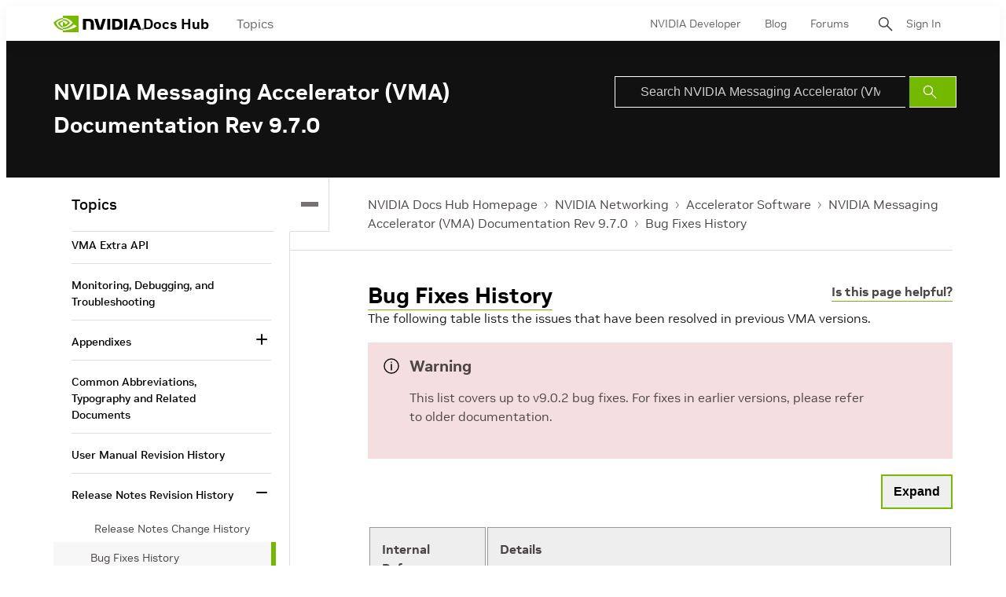

--- FILE ---
content_type: text/css
request_url: https://docscontent.nvidia.com/resource/00000183-6725-d7fd-a5bb-6727dc560000/styles/default/All.min.6adb00f598903bc1d046b20bd5820141.gz.css
body_size: 43251
content:
*,:after,:before{background-repeat:no-repeat;box-sizing:border-box}:after,:before{text-decoration:inherit;vertical-align:inherit}:where(:root){-webkit-tap-highlight-color:transparent;-webkit-text-size-adjust:100%;cursor:default;line-height:1.5;overflow-wrap:break-word;-moz-tab-size:4;-o-tab-size:4;tab-size:4}:where(body){margin:0}:where(h1){font-size:2em;margin:.67em 0}:where(dl,ol,ul) :where(dl,ol,ul){margin:0}:where(hr){color:inherit;height:0}:where(nav) :where(ol,ul){list-style-type:none;padding:0}:where(nav li):before{content:"\200B";float:left}:where(pre){font-family:monospace,monospace;font-size:1em;overflow:auto}:where(abbr[title]){text-decoration:underline;-webkit-text-decoration:underline dotted;text-decoration:underline dotted}:where(b,strong){font-weight:bolder}:where(code,kbd,samp){font-family:monospace,monospace;font-size:1em}:where(small){font-size:80%}:where(audio,canvas,iframe,img,svg,video){vertical-align:middle}:where(iframe){border-style:none}:where(svg:not([fill])){fill:currentColor}:where(table){border-collapse:collapse;border-color:inherit;text-indent:0}:where(button,input,select){margin:0}:where(button,[type=button i],[type=reset i],[type=submit i]){-webkit-appearance:button}:where(fieldset){border:1px solid #a0a0a0}:where(progress){vertical-align:baseline}:where(textarea){margin:0;resize:vertical}:where([type=search i]){-webkit-appearance:textfield;outline-offset:-2px}::-webkit-inner-spin-button,::-webkit-outer-spin-button{height:auto}::-webkit-input-placeholder{color:inherit;opacity:.54}::-webkit-search-decoration{-webkit-appearance:none}::-webkit-file-upload-button{-webkit-appearance:button;font:inherit}:where(dialog){background-color:#fff;border:solid;color:#000;height:-moz-fit-content;height:fit-content;left:0;margin:auto;padding:1em;position:absolute;right:0;width:-moz-fit-content;width:fit-content}:where(dialog:not([open])){display:none}:where(details>summary:first-of-type){display:list-item}:where([aria-busy=true i]){cursor:progress}:where([aria-controls]){cursor:pointer}:where([aria-disabled=true i],[disabled]){cursor:not-allowed}:where([aria-hidden=false i][hidden]){display:initial}:where([aria-hidden=false i][hidden]:not(:focus)){clip:rect(0,0,0,0);position:absolute}

/*! Flickity v2.2.2
https://flickity.metafizzy.co
---------------------------------------------- */.flickity-enabled{position:relative}.flickity-enabled:focus{outline:none}.flickity-viewport{height:100%;overflow:hidden;position:relative}.flickity-slider{height:100%;position:absolute;width:100%}.flickity-enabled.is-draggable{-webkit-tap-highlight-color:transparent;-webkit-user-select:none;-ms-user-select:none;user-select:none}.flickity-enabled.is-draggable .flickity-viewport{cursor:move;cursor:grab}.flickity-enabled.is-draggable .flickity-viewport.is-pointer-down{cursor:grabbing}.flickity-button{background:hsla(0,0%,100%,.75);border:none;color:#333;position:absolute}.flickity-button:hover{background:#fff;cursor:pointer}.flickity-button:focus{box-shadow:0 0 0 5px #19f;outline:none}.flickity-button:active{opacity:.6}.flickity-button:disabled{cursor:auto;opacity:.3;pointer-events:none}.flickity-button-icon{fill:currentColor}.flickity-prev-next-button{border-radius:50%;height:44px;top:50%;transform:translateY(-50%);width:44px}.flickity-prev-next-button.previous{left:10px}.flickity-prev-next-button.next{right:10px}.flickity-rtl .flickity-prev-next-button.previous{left:auto;right:10px}.flickity-rtl .flickity-prev-next-button.next{left:10px;right:auto}.flickity-prev-next-button .flickity-button-icon{height:60%;left:20%;position:absolute;top:20%;width:60%}.flickity-page-dots{bottom:-25px;line-height:1;list-style:none;margin:0;padding:0;position:absolute;text-align:center;width:100%}.flickity-rtl .flickity-page-dots{direction:rtl}.flickity-page-dots .dot{background:#333;border-radius:50%;cursor:pointer;display:inline-block;height:10px;margin:0 8px;opacity:.25;width:10px}.flickity-page-dots .dot.is-selected{opacity:1}:root{--color-primary:var(--color-primary-theme,#74b900);--color-primary-text:var(--color-primary-text-theme,#4b4545);--color-secondary-text:var(--color-secondary-text-theme,#999);--color-text-inverse:var(--color-text-inverse-theme,#fff);--color-site-bg:var(--color-site-bg-theme,#fff);--color-border:var(--color-border-theme,#e6e6e6);--color-callout-bg:var(--color-callout-bg-theme,#f7f7f7);--color-header-bg:var(--color-header-bg-theme,#fff);--color-header-secondary-bg:var(--color-header-secondary-bg-theme,#000);--color-header-text:var(--color-header-text-theme,#333);--color-header-border:var(--color-header-border-theme,var(--color-border));--color-hat-bg:var(--color-hat-bg-theme,var(--color-primary));--color-hat-text:var(--color-hat-text-theme,#fff);--color-footer-bg:var(--color-footer-bg-theme,#111);--color-footer-text:var(--color-footer-text-theme,#ddd);--color-banner-bg:var(--color-banner-bg-theme,var(--color-primary));--color-banner-text:var(--color-banner-text-theme,#fff);--color-link-text:var(--color-link-text-theme,var(--color-primary));--color-link-text-hover:var(--color-link-text-hover-theme,var(--color-primary));--color-cta-link:#000;--color-button-bg:var(--color-button-bg-theme,var(--color-primary));--color-button-border:var(--color-button-border-theme,var(--color-primary));--color-button-text:var(--color-button-text-theme,#fff);--color-button-secondary-bg:var(--color-button-hover-bg-theme,#fff);--color-button-secondary-border:var(--color-button-hover-border-theme,#666);--color-button-secondary-text:var(--color-button-hover-text-theme,#666);--color-button-secondary-hover-bg:#fff;--color-button-secondary-hover-border:var(--color-primary);--color-button-secondary-hover-text:var(--color-primary);--color-button-disabled:var(--color-button-disabled-theme,#e6e6e6);--color-list-title:var(--color-list-title-theme,#4b4545);--color-list-border:var(--color-list-border-theme,var(--color-border));--color-category-text:var(--color-category-text-theme,var(--color-primary));--color-sponsored-banner-bg:var(--color-sponsored-banner-bg-theme,var(--color-primary));--color-sponsored-banner-text:var(--color-sponsored-banner-text-theme,#fff)}[data-animate]{transition-duration:.75s;transition-property:opacity,transform;transition-timing-function:ease-out}[data-animate=fade][data-not-scrolled],[data-not-scrolled] [data-animate=fade]{opacity:0}[data-animate=fromBottom][data-not-scrolled],[data-not-scrolled] [data-animate=fromBottom]{opacity:0;transform:translateY(400px)}[data-animate=fromRight][data-not-scrolled],[data-not-scrolled] [data-animate=fromRight]{opacity:0;transform:translateX(800px)}[data-animate=fromLeft][data-not-scrolled],[data-not-scrolled] [data-animate=fromLeft]{opacity:0;transform:translateX(-800px)}[data-animate-on-scroll][data-scrolled] [data-animate=fromBottom],[data-animate-on-scroll][data-scrolled] [data-animate=fromLeft],[data-animate-on-scroll][data-scrolled] [data-animate=fromRight],[data-animate=fromBottom][data-animate-on-scroll][data-scrolled],[data-animate=fromLeft][data-animate-on-scroll][data-scrolled],[data-animate=fromRight][data-animate-on-scroll][data-scrolled]{opacity:1;transform:translateY(0);transform:translateX(0)}@media (prefers-reduced-motion){[data-animate]{transition-duration:0}[data-animate=fade],[data-animate=fromBottom],[data-animate=fromLeft],[data-animate=fromRight]{opacity:1!important;transform:translateY(0)!important;transform:translateX(0)!important}}.Button,.LoadMore button,.SearchResultsModule-filters-apply button,.SearchResultsModuleInline-filters-apply button,.VideoPlaylistModule-playlistNavigation button,.VideoPlaylistModule-playlistToggle{background:var(--color-button-bg);border:2px solid var(--color-button-border);border-radius:var(--button-border-radius);color:#000;cursor:pointer;display:inline-block;font-family:var(--font-1);font-size:var(--label-3);font-size:18px;font-weight:700;height:46px;padding:9px 20px 12px;position:relative;text-align:center;transition:background .5s,border .5s,color .5s;white-space:nowrap}.Button[data-size=small],.LoadMore button[data-size=small],.SearchResultsModule-filters-apply button[data-size=small],.SearchResultsModuleInline-filters-apply button[data-size=small],.VideoPlaylistModule-playlistNavigation button[data-size=small],.VideoPlaylistModule-playlistToggle[data-size=small]{font-family:var(--font-1);font-size:var(--label-5);font-size:14px;font-weight:700;height:30px;padding:0 15px}.Button p,.LoadMore button p,.SearchResultsModule-filters-apply button p,.SearchResultsModuleInline-filters-apply button p,.VideoPlaylistModule-playlistNavigation button p,.VideoPlaylistModule-playlistToggle p{display:inline;margin:0}.Button:hover,.LoadMore button:hover,.SearchResultsModule-filters-apply button:hover,.SearchResultsModuleInline-filters-apply button:hover,.VideoPlaylistModule-playlistNavigation button:hover,.VideoPlaylistModule-playlistToggle:hover{background:var(--color-button-secondary-bg);border:2px solid #74b900;color:#000}.Button:disabled,.LoadMore button:disabled,.SearchResultsModule-filters-apply button:disabled,.SearchResultsModuleInline-filters-apply button:disabled,.VideoPlaylistModule-playlistNavigation button:disabled,.VideoPlaylistModule-playlistToggle:disabled{background:var(--color-button-disabled);border:1px solid var(--color-button-disabled);color:#fff;cursor:default}.Button[data-theme=secondary],.LoadMore button[data-theme=secondary],.SearchResultsModule-filters-apply button[data-theme=secondary],.SearchResultsModuleInline-filters-apply button[data-theme=secondary],.VideoPlaylistModule-playlistNavigation button[data-theme=secondary],.VideoPlaylistModule-playlistToggle[data-theme=secondary]{background:var(--color-button-secondary-bg);border:2px solid var(--color-button-secondary-border);color:var(--color-button-secondary-text)}.Button[data-theme=secondary]:hover,.LoadMore button[data-theme=secondary]:hover,.SearchResultsModule-filters-apply button[data-theme=secondary]:hover,.SearchResultsModuleInline-filters-apply button[data-theme=secondary]:hover,.VideoPlaylistModule-playlistNavigation button[data-theme=secondary]:hover,.VideoPlaylistModule-playlistToggle[data-theme=secondary]:hover{background:var(--color-button-secondary-hover-bg);border:2px solid var(--color-button-secondary-hover-border);color:var(--color-button-secondary-hover-text)}.Button[data-theme=secondary]:disabled,.LoadMore button[data-theme=secondary]:disabled,.SearchResultsModule-filters-apply button[data-theme=secondary]:disabled,.SearchResultsModuleInline-filters-apply button[data-theme=secondary]:disabled,.VideoPlaylistModule-playlistNavigation button[data-theme=secondary]:disabled,.VideoPlaylistModule-playlistToggle[data-theme=secondary]:disabled{background:#fff;border:1px solid var(--color-button-disabled);color:var(--color-button-disabled)}.Page-tags a{border-radius:30px!important;font-size:18px!important;height:-moz-fit-content!important;height:fit-content!important;padding:12px 28px!important}.NavigationItem-more button,.NotButton,.SearchFilter-seeAll-button,.SearchResultsModule-filters-close,.SearchResultsModule-filters-open,.SearchResultsModuleInline-filters-close,.SearchResultsModuleInline-filters-open{background:none;border:0;cursor:pointer;display:block;padding:0}.Arrow,.flickity-button{background:var(--color-button-bg);border:1px solid var(--color-button-border);border-radius:100%;height:30px;transition:background .5s,border .5s;width:30px}.Arrow .flickity-button-icon,.Arrow svg,.flickity-button .flickity-button-icon,.flickity-button svg{fill:var(--color-button-text);height:12px;left:0;position:relative;top:-1px;transition:fill .5s;width:12px}.Arrow:focus,.flickity-button:focus{box-shadow:none}.Arrow:disabled,.flickity-button:disabled{background:var(--color-button-disabled);border:1px solid var(--color-button-disabled)}.Arrow:disabled svg,.flickity-button:disabled svg{fill:#fff}.Arrow:hover,.flickity-button:hover{background:var(--color-button-secondary-bg);border:1px solid var(--color-button-secondary-border)}.Arrow:hover svg,.flickity-button:hover svg{fill:var(--color-button-secondary-text)}.Arrow[data-theme=secondary],.flickity-button[data-theme=secondary],[data-theme=secondary] .Arrow,[data-theme=secondary] .flickity-button{background:var(--color-button-secondary-bg);border:1px solid var(--color-button-secondary-border)}.Arrow[data-theme=secondary] svg,.flickity-button[data-theme=secondary] svg,[data-theme=secondary] .Arrow svg,[data-theme=secondary] .flickity-button svg{fill:var(--color-button-secondary-text)}.Arrow[data-theme=secondary]:hover,.flickity-button[data-theme=secondary]:hover,[data-theme=secondary] .Arrow:hover,[data-theme=secondary] .flickity-button:hover{background:var(--color-button-bg);border:1px solid var(--color-button-border)}.Arrow[data-theme=secondary]:hover svg,.flickity-button[data-theme=secondary]:hover svg,[data-theme=secondary] .Arrow:hover svg,[data-theme=secondary] .flickity-button:hover svg{fill:var(--color-button-text)}.Arrow[data-theme=secondary]:disabled,.flickity-button[data-theme=secondary]:disabled,[data-theme=secondary] .Arrow:disabled,[data-theme=secondary] .flickity-button:disabled{background:#fff;border:1px solid var(--color-button-disabled)}.Arrow[data-theme=secondary]:disabled svg,.flickity-button[data-theme=secondary]:disabled svg,[data-theme=secondary] .Arrow:disabled svg,[data-theme=secondary] .flickity-button:disabled svg{fill:var(--color-button-disabled)}.iconMinus,.iconPlus{border-radius:100%;cursor:pointer;height:20px;padding:3px;width:20px}.iconMinus:hover,.iconPlus:hover{background-color:var(--color-callout-bg)}.flickity-button:disabled{background:none;opacity:.5}.LoadMore{display:flex;justify-content:center}.LoadMore-loading{animation-fill-mode:both;animation:load7 1.8s ease-in-out infinite;animation-delay:-.16s;border-radius:50%;color:#000;font-size:10px;height:1.5em;margin:0 0 30px;position:relative;text-indent:-9999em;transform:translateZ(0);width:1.5em}.LoadMore-loading:after,.LoadMore-loading:before{animation-fill-mode:both;animation:load7 1.8s ease-in-out infinite;border-radius:50%;content:"";height:1.5em;position:absolute;top:0;width:1.5em}.LoadMore-loading:before{animation-delay:-.32s;left:-3.5em}.LoadMore-loading:after{left:3.5em}.LoadMore:not([data-loading]) .LoadMore-loading,.LoadMore[data-loading] button{display:none}.LoadMore button{background-color:var(--color-primary);border:1px solid var(--color-primary);border-radius:0}.sr-only{clip:rect(0,0,0,0);border:0;height:1px;margin:-1px;overflow:hidden;padding:0;position:absolute;width:1px}.undo-sr-only{clip:inherit;height:auto;margin:0;overflow:visible;position:relative;width:auto}.clearfix:after{clear:both;content:" ";display:block;height:0;visibility:hidden}.loading-icon{animation-fill-mode:both;animation:load7 1.8s ease-in-out infinite;animation-delay:-.16s;border-radius:50%;color:#000;font-size:10px;height:1.5em;margin:0 auto;position:relative;text-indent:-9999em;transform:translateZ(0);width:1.5em}.loading-icon:after,.loading-icon:before{animation-fill-mode:both;animation:load7 1.8s ease-in-out infinite;border-radius:50%;content:"";height:1.5em;position:absolute;top:0;width:1.5em}.loading-icon:before{animation-delay:-.32s;left:-3.5em}.loading-icon:after{left:3.5em}.LiveBlogPage .Page-oneColumn,.LiveBlogPage-lede-content,.PageListStandardJ .PageList-items,.SearchResultsModule-topContainer,.SearchResultsModule-wrapper,.SearchResultsModuleInline-topContainer,.SearchResultsModuleInline-wrapper,.layoutWidth{padding-left:20px;padding-right:20px}.LiveBlogPage .Page-oneColumn[data-width=full-constrained],.LiveBlogPage-lede-content[data-width=full-constrained],.PageListStandardJ .PageList-items[data-width=full-constrained],.SearchResultsModule-topContainer[data-width=full-constrained],.SearchResultsModule-wrapper[data-width=full-constrained],.SearchResultsModuleInline-topContainer[data-width=full-constrained],.SearchResultsModuleInline-wrapper[data-width=full-constrained],.layoutWidth[data-width=full-constrained]{padding-left:0;padding-right:0}@media only screen and (min-width:768px){.LiveBlogPage .Page-oneColumn,.LiveBlogPage-lede-content,.PageListStandardJ .PageList-items,.SearchResultsModule-topContainer,.SearchResultsModule-wrapper,.SearchResultsModuleInline-topContainer,.SearchResultsModuleInline-wrapper,.layoutWidth{padding-left:50px;padding-right:50px}}@media only screen and (min-width:1280px){.LiveBlogPage .Page-oneColumn,.LiveBlogPage-lede-content,.PageListStandardJ .PageList-items,.SearchResultsModule-topContainer,.SearchResultsModule-wrapper,.SearchResultsModuleInline-topContainer,.SearchResultsModuleInline-wrapper,.layoutWidth{padding-left:60px;padding-right:60px}}@media only screen and (min-width:1360px){.LiveBlogPage .Page-oneColumn,.LiveBlogPage-lede-content,.PageListStandardJ .PageList-items,.SearchResultsModule-topContainer,.SearchResultsModule-wrapper,.SearchResultsModuleInline-topContainer,.SearchResultsModuleInline-wrapper,.layoutWidth{padding-left:calc(50% - 640px);padding-right:calc(50% - 640px)}.LiveBlogPage .Page-oneColumn[data-width=full-constrained],.LiveBlogPage-lede-content[data-width=full-constrained],.PageListStandardJ .PageList-items[data-width=full-constrained],.SearchResultsModule-topContainer[data-width=full-constrained],.SearchResultsModule-wrapper[data-width=full-constrained],.SearchResultsModuleInline-topContainer[data-width=full-constrained],.SearchResultsModuleInline-wrapper[data-width=full-constrained],.layoutWidth[data-width=full-constrained]{padding-left:calc(50% - 720px);padding-right:calc(50% - 720px)}}body:before{clip:rect(0,0,0,0);border:0;content:"mq-xs";height:1px;margin:-1px;overflow:hidden;padding:0;position:absolute;visibility:hidden;width:1px}@media only screen and (min-width:568px){body:before{content:"mq-sm"}}@media only screen and (min-width:768px){body:before{content:"mq-md"}}@media only screen and (min-width:1024px){body:before{content:"mq-lg"}}@media only screen and (min-width:1280px){body:before{content:"mq-hk"}}@media only screen and (min-width:1440px){body:before{content:"mq-xl"}}.Modal{background-color:#00000080;bottom:0;display:none;left:0;position:fixed;right:0;top:0;z-index:1000}[data-show-modal] .Modal{display:block}.Modal-wrapper{left:0;overflow:auto;position:relative;top:130px}.Modal-wrapper:after{background:#fff;bottom:0;content:"";height:19px;left:0;position:absolute;right:0}.Modal-wrapper .BookContent-doubleScroll{left:0;line-height:1;position:absolute;right:0;top:0;z-index:1}@media only screen and (min-width:1024px){.Modal-wrapper{left:60px;top:260px}}.Modal-content{background-color:#fff;overflow:auto}.Modal-content .table-wrapper,.Modal-content table{margin:0!important}.Modal-content .table-wrapper caption,.Modal-content table caption{display:none}.Modal-content .CodeBlock,.Modal-content .table-wrapper{max-height:calc(100vh - 110px)!important;padding:20px}@media only screen and (min-width:1024px){.Modal-content .CodeBlock,.Modal-content .table-wrapper{max-height:calc(100vh - 280px)!important;max-width:calc(100% - 60px)!important}}.Modal-close button{background-color:transparent;border:2px solid #76b900;color:#fff;cursor:pointer;font-size:16px;font-weight:700;line-height:1;padding:12px 14px;position:fixed;right:20px;top:80px}.Modal-close button:hover{opacity:.8}@media only screen and (min-width:1024px){.Modal-close button{right:80px;top:194px}}[data-show-modal] body{overflow:hidden}[data-module]{background-color:var(--color-module-background)}[data-modulewell]>[data-module]{margin-bottom:40px;margin-top:40px;padding-left:20px;padding-right:20px}[data-modulewell]>[data-module][data-width=full-constrained]{padding-left:0;padding-right:0}@media only screen and (min-width:768px){[data-modulewell]>[data-module]{padding-left:50px;padding-right:50px}}@media only screen and (min-width:1280px){[data-modulewell]>[data-module]{padding-left:60px;padding-right:60px}}@media only screen and (min-width:1360px){[data-modulewell]>[data-module]{padding-left:calc(50% - 640px);padding-right:calc(50% - 640px)}[data-modulewell]>[data-module][data-width=full-constrained]{padding-left:calc(50% - 720px);padding-right:calc(50% - 720px)}}[data-modulewell]>[data-module][data-has-background]{margin-bottom:0;margin-top:0;padding-bottom:40px;padding-top:40px}[data-modulewell]>[data-module][data-padding=none]{margin-bottom:0;margin-top:0;padding-bottom:0;padding-top:0}[data-modulewell]>[data-module][data-width=full]{padding-left:0!important;padding-right:0!important}@media only screen and (min-width:1024px){[data-modulewell]>[data-module]{margin-bottom:80px;margin-top:80px}[data-modulewell]>[data-module][data-has-background]{padding-bottom:80px;padding-top:80px}[data-modulewell]>[data-module][data-padding=none]{margin-bottom:0;margin-top:0;padding-bottom:0;padding-top:0}}.Page-twoColumn .Page-main [data-module],[data-modulewell] [data-modulewell] [data-module]{margin-bottom:1.25em;margin-top:0;padding-left:0;padding-right:0}.Page-twoColumn .Page-main [data-module]:last-child,[data-modulewell] [data-modulewell] [data-module]:last-child{margin-bottom:0}[data-module]{--topModulePaddingDefault:60px;--bottomModulePaddingNone:0px;--bottomModulePaddingSmall:30px;--bottomModulePaddingMedium:45px;--bottomModulePaddingLarge:60px;--bottomModulePaddingBottom:60px}[data-module]:where([data-module-padding=none]){margin-bottom:0!important;margin-top:0!important;padding-bottom:var(--bottomModulePaddingNone)!important;padding-top:var(--bottomModulePaddingNone)!important}[data-module]:where([data-module-padding=small]){margin-bottom:0!important;margin-top:0!important;padding-bottom:var(--bottomModulePaddingSmall)!important;padding-top:var(--bottomModulePaddingNone)!important}[data-module]:where([data-module-padding=medium]){margin-bottom:0!important;margin-top:0!important;padding-bottom:var(--bottomModulePaddingMedium)!important;padding-top:var(--bottomModulePaddingNone)!important}[data-module]:where([data-module-padding=large]){margin-bottom:0!important;margin-top:0!important;padding-bottom:var(--bottomModulePaddingLarge)!important;padding-top:var(--bottomModulePaddingNone)!important}.Pagination{align-items:center;display:flex;justify-content:center;width:100%}.Pagination-nextPage,.Pagination-previousPage{align-items:center;background-color:var(--color-primary);border:1px solid var(--color-primary);border-radius:50%;display:flex;height:30px;justify-content:center;padding:0;width:30px}.Pagination-nextPage:hover,.Pagination-previousPage:hover{background-color:var(--color-text-inverse)}.Pagination-nextPage:hover svg,.Pagination-previousPage:hover svg{fill:var(--color-primary)}.Pagination-nextPage:hover[data-inactive],.Pagination-previousPage:hover[data-inactive]{background-color:var(--color-primary)}.Pagination-nextPage:hover[data-inactive] svg,.Pagination-previousPage:hover[data-inactive] svg{fill:var(--color-text-inverse)}.Pagination-nextPage a,.Pagination-previousPage a{align-items:center;display:flex;height:100%;justify-content:center;width:100%}.Pagination-nextPage svg,.Pagination-previousPage svg{fill:var(--color-text-inverse);height:16px;margin-left:10px}.Pagination-nextPage[data-inactive] svg,.Pagination-previousPage[data-inactive] svg{opacity:.5}.Pagination-pageCounts{margin:0 20px}.Pagination-previousPage svg{margin-left:0;margin-right:10px;transform:rotate(180deg)}table{word-break:normal}table.confluenceTable img,table.fixed-table img,table.relative-table img{max-width:unset}table a{word-break:normal}@font-face{font-display:swap;font-family:NVIDIA Sans;font-style:normal;font-weight:700;src:url('../../../../resource/00000183-6725-d7fd-a5bb-6727dc560000/c7592b2e233f0b230306.31304efce757ed037c095551d2b202a6.woff2') format("woff2"),url('../../../../resource/00000183-6725-d7fd-a5bb-6727dc560000/fe05ab5ffe2edda2fa04.e5b06c0866d685fbf35bf2bea835ab7c.woff') format("woff")}@font-face{font-display:swap;font-family:NVIDIA Sans;font-style:normal;font-weight:500;src:url('../../../../resource/00000183-6725-d7fd-a5bb-6727dc560000/dfd9f53b7227bab7b3b2.3ada71b9a107b4f7dcaba4738b2a4b1b.woff2') format("woff2"),url('../../../../resource/00000183-6725-d7fd-a5bb-6727dc560000/4a6a9b1ee912e5fc13ef.62e5c08299f66434a4a3d69f1232f853.woff') format("woff")}@font-face{font-display:swap;font-family:NVIDIA Sans;font-style:normal;font-weight:300;src:url('../../../../resource/00000183-6725-d7fd-a5bb-6727dc560000/3c1497e569f13e72f8fd.4da8b12400ba5b8e8ae6648cf8cd7b22.woff2') format("woff2"),url('../../../../resource/00000183-6725-d7fd-a5bb-6727dc560000/6cecb9edfb8afcd61e52.0ebe2422d71b00326105b220d9c5c23d.woff') format("woff")}@font-face{font-display:swap;font-family:NVIDIA Sans;font-style:normal;font-weight:400;src:url('../../../../resource/00000183-6725-d7fd-a5bb-6727dc560000/61320e66f6b9d41655a3.f34f9e9676ba584ae907b03ef1c60cc3.woff2') format("woff2"),url('../../../../resource/00000183-6725-d7fd-a5bb-6727dc560000/41adb69f251721470ea6.b6a299194e5754688be68637e49aa4fd.woff') format("woff")}body{--font-1:"NVIDIA Sans";--font-2:"NVIDIA Sans";-webkit-font-smoothing:antialiased;-moz-osx-font-smoothing:grayscale;background:var(--color-site-bg);color:var(--color-primary-text);font-family:var(--font-1),Arial,Helvetica,sans-serif;font-size:1.8rem;line-height:1.5}h1,h2,h3,h4,h5{color:#000;margin:0}:root{--page-title-1:3.6rem;--page-title-2:2.8rem;--page-title-3:2.8rem;--page-title-4:2.8rem;--page-title-5:2.4rem;--page-title-6:2rem;--promo-title-1:2.2rem;--promo-title-2:1.8rem;--promo-title-3:1.6rem;--promo-title-4:1.4rem;--rte-heading-2:3.6rem;--rte-heading-3:2.8rem;--rte-heading-4:2.4rem;--rte-heading-5:2rem;--promo-module-title-1:2.2rem;--promo-module-title-2:1.8rem;--promo-module-title-3:1.6rem;--promo-module-title-4:1.4rem;--promo-module-title-5:1.2rem;--promo-module-title-6:1rem;--book-h1:3.6rem;--book-h2:2.4rem;--book-h3:2.1rem;--book-h4:1.8rem;--book-bd:1.6rem;--body-1:1.6rem;--subhead-1:1.8rem;--caption-1:1.3rem;--credit-1:1.3rem;--label-1:1.3rem;--label-2:1.6rem;--label-3:1.6rem;--label-4:1.6rem;--label-5:1.4rem;--label-6:1.2rem;--description-1:1.6rem;--description-2:1.4rem;--description-3:1.4rem;--description-4:1.4rem;--annotation-1:1.6rem;--byline-1:1.2rem;--byline-2:1.4rem;--quote-1:1.8rem;--quote-2:1.6rem;--stat-1:3.6rem;--stat-2:2.6rem;--monoFontFamily:monospace}@media only screen and (min-width:768px){:root{--subhead-1:2.6rem;--description-1:1.8rem;--quote-1:2.8rem;--stat-1:4.8rem;--stat-2:3.6rem}}@media only screen and (min-width:1024px){:root{--page-title-1:6rem;--page-title-2:4.8rem;--page-title-3:3.6rem;--page-title-4:3.2rem;--promo-module-title-1:4.8rem;--promo-module-title-2:3.6rem;--promo-module-title-3:3.2rem;--promo-module-title-4:2.8rem;--promo-module-title-5:2.4rem;--promo-module-title-6:2rem;--body-1:1.6rem;--subhead-1:3rem;--description-1:2.2rem;--description-2:1.8rem;--description-3:1.6rem;--description-4:1.4rem;--byline-2:1.6rem;--quote-1:3.6rem;--quote-2:1.8rem;--stat-1:8rem;--stat-2:6rem}}.AuthorPage-name,.Page-headline,.PersonPage-name,.page-title-1{font-family:var(--font-1);font-size:var(--page-title-1);font-weight:700}.ArticlePage .Page-headline,.Container-title,.FaqModule-title,.Form-title,.LiveBlogPage .Page-headline,.PageList-header-title,.PodcastEpisodePage .Page-headline,.PodcastPage .Page-headline,.SearchResultsModule-pageHeading,.VideoPlaylistModule-title,.page-title-2,[data-list-title-size][data-list-title-size="1"] .PageList-header-title{font-family:var(--font-1);font-size:var(--page-title-2);font-weight:700}.PageListCarouselB .PageList-header-title,.PageListRightRailA .PageList-header-title,.PageListRightRailB .PageList-header-title,.PageListRightRailC .PageList-header-title,.PageListRightRailD .PageList-header-title,.RichTextBody .VideoPlaylistModule-title,.page-title-3,[data-list-title-size][data-list-title-size="2"] .PageList-header-title{font-family:var(--font-1);font-size:var(--page-title-3);font-weight:700}.Accordion-title,.page-title-4{font-family:var(--font-1);font-size:var(--page-title-4);font-weight:700}.PagePromoModuleD[data-align-side-left] .PagePromo-title,.PagePromoModuleD[data-align-side-right] .PagePromo-title,.SearchResultsModuleInline-pageHeading,.page-title-5{font-family:var(--font-1);font-size:var(--page-title-5);font-weight:700}.AuthorListA .PageList-header-title,.CallOutBox-title,.SearchResultsModule-filters-title,.SearchResultsModuleInline-filters-title,.page-title-6,[data-list-title-size][data-list-title-size="3"] .PageList-header-title{font-family:var(--font-1);font-size:var(--page-title-6);font-weight:700}.ListicleItem-index,.PagePromoModuleB .PagePromo-title,.RichTextModule-title,.VideoModule-title,.promo-title-1,[data-promo-title-size][data-promo-title-size="1"] .PagePromo-title{font-family:var(--font-1);font-size:var(--promo-title-1);letter-spacing:-.5px}.AccordionModuleLeftRail .AccordionCluster-body .AccordionModuleItem-items .PagePromo-title,.AccordionModuleLeftRail .AccordionCluster-body .AccordionModuleItem-items .PagePromo-title a,.AccordionModuleLeftRail .AccordionCluster-title,.ListicleItem-title,.Page-authorInfo-name,.PageListStandardC .PageList-items-item:first-of-type .PagePromo-title,.PageListStandardH .PageList-items-item:first-of-type .PagePromo-title,.PageListStandardI .PageList-items-item:first-of-type .PagePromoModuleA .PagePromo-title,.PageListStandardK .PageList-items-item:first-of-type .PagePromo-title,.PageListStandardL .PageList-items-item:first-of-type .PagePromo-title,.PagePromo-title .Link,.PagePromo-title a,.PagePromoCard .PagePromo-title .Link,.PagePromoModuleA .PagePromo-title,.PagePromoModuleC .PagePromo-title,.PodcastPromo .PagePromo-title,.promo-title-2,[data-promo-title-size][data-promo-title-size="2"] .PagePromo-title{font-family:var(--font-1);font-size:var(--promo-title-2);letter-spacing:-.5px}.AuthorListA .PagePromo-title,.LiveBlogPage-whatYouNeedToKnow-heading,.PageListCarouselA[data-column-count="2"] .PagePromo-title,.PageListStandardA .PageList-items-item:first-of-type .PagePromo-title,.PageListStandardB[data-column-count="2"] .PagePromo-title,.PageListStandardD .PagePromo-title,.PageListStandardE .PageList-items-item .PagePromo-title,.PageListStandardN[data-column-count="2"] .PagePromo-title,.PersonList .PagePromo-title,.SearchResultsModule .PagePromo-title,.SearchResultsModuleInline .PagePromo-title,.promo-title-3,[data-promo-title-size][data-promo-title-size="3"] .PagePromo-title{font-family:var(--font-1);font-size:var(--promo-title-3)}.AccordionModuleItem .PagePromo-title,.AuthorPage-jobTitle,.AuthorPromo .PagePromo-title,.Banner-link,.Banner-title,.DownloadPromo .PagePromo-title,.DownloadPromo-link,.GalleryPageModalCarousel-title,.GallerySlide-title,.GallerySlideWaterfall-title,.HTML5VideoPlayer-content,.LiveBlogFeed-date,.PageListAccordionA .PagePromo-title,.PageListCarouselA .PagePromo-title,.PageListCarouselA[data-column-count="4"] .PagePromo-title,.PageListCarouselA[data-column-count="5"] .PagePromo-title,.PageListCarouselA[data-column-count="6"] .PagePromo-title,.PageListCarouselB .PagePromo-title,.PageListCarouselE .PagePromoC .PagePromo-title,.PageListRightRailA .PageList-items-item .Link,.PageListRightRailB .PageList-items .PagePromo-title,.PageListRightRailC .PageList-items-item .Link,.PageListStandardA .PageList-items-item .PagePromo-title,.PageListStandardB .PagePromo-title,.PageListStandardB[data-column-count="4"] .PagePromo-title,.PageListStandardB[data-column-count="5"] .PagePromo-title,.PageListStandardB[data-column-count="6"] .PagePromo-title,.PageListStandardC .PageList-items-item:not(:first-of-type) .PagePromo-title,.PageListStandardE .PageList-items-item>.Link:not(:first-child),.PageListStandardF .PagePromo-title,.PageListStandardG .PageList-items .PagePromo-title,.PageListStandardI .PageList-items-item:not(:first-of-type) .PagePromo-title,.PageListStandardN .PagePromo-title,.PageListStandardN[data-column-count="4"] .PagePromo-title,.PageListStandardN[data-column-count="5"] .PagePromo-title,.PageListStandardN[data-column-count="6"] .PagePromo-title,.PersonPage-jobTitle,.PersonPromo .PagePromo-title,.PodcastEpisodePromo .PagePromo-title,.SearchOverlay-search-input,.SearchResultsModule-count,.SearchResultsModule-count-desktop,.SearchResultsModule-count-mobile,.SearchResultsModuleInline-count,.SearchResultsModuleInline-count-desktop,.SearchResultsModuleInline-count-mobile,.StatPromo-title,.VideoPlaylistItem-title,.promo-title-4,[data-column-count="4"].PageListStandardI .PageList-items-item:first-of-type .PagePromoModuleA .PagePromo-title,[data-column-count="5"].PageListStandardI .PageList-items-item:first-of-type .PagePromoModuleA .PagePromo-title,[data-column-count="6"].PageListStandardI .PageList-items-item:first-of-type .PagePromoModuleA .PagePromo-title,[data-promo-title-size][data-promo-title-size="4"] .PagePromo-title,[data-promo-title-size][data-promo-title-size="5"] .PagePromo-title,[data-promo-title-size][data-promo-title-size="6"] .PagePromo-title{font-family:var(--font-1);font-size:var(--promo-title-4)}.promo-module-title-1,[class^=PagePromoModule][data-promo-title-size][data-promo-title-size="1"] .PagePromo-title,[class^=PagePromoModule][data-promo-title-size][data-promo-title-size="1"] .PagePromo-title .Link{font-family:var(--font-1);font-size:var(--promo-module-title-1)}.promo-module-title-2,[class^=PagePromoModule][data-promo-title-size][data-promo-title-size="2"] .PagePromo-title,[class^=PagePromoModule][data-promo-title-size][data-promo-title-size="2"] .PagePromo-title .Link{font-family:var(--font-1);font-size:var(--promo-module-title-2)}.promo-module-title-3,[class^=PagePromoModule][data-promo-title-size][data-promo-title-size="3"] .PagePromo-title,[class^=PagePromoModule][data-promo-title-size][data-promo-title-size="3"] .PagePromo-title .Link{font-family:var(--font-1);font-size:var(--promo-module-title-3)}.promo-module-title-4,[class^=PagePromoModule][data-promo-title-size][data-promo-title-size="4"] .PagePromo-title,[class^=PagePromoModule][data-promo-title-size][data-promo-title-size="4"] .PagePromo-title .Link{font-family:var(--font-1);font-size:var(--promo-module-title-4)}.promo-module-title-5,[class^=PagePromoModule][data-promo-title-size][data-promo-title-size="5"] .PagePromo-title,[class^=PagePromoModule][data-promo-title-size][data-promo-title-size="5"] .PagePromo-title .Link{font-family:var(--font-1);font-size:var(--promo-module-title-5)}.promo-module-title-6,[class^=PagePromoModule][data-promo-title-size][data-promo-title-size="6"] .PagePromo-title,[class^=PagePromoModule][data-promo-title-size][data-promo-title-size="6"] .PagePromo-title .Link{font-family:var(--font-1);font-size:var(--promo-module-title-6)}.rte-heading-2{font-size:var(--rte-heading-2)}.rte-heading-2,.rte-heading-3{font-family:var(--font-1);font-weight:700;line-height:1.25em}.rte-heading-3{font-size:var(--rte-heading-3)}.rte-heading-4{font-size:var(--rte-heading-4)}.rte-heading-4,.rte-heading-5{font-family:var(--font-1);font-weight:700;line-height:1.25em}.rte-heading-5{font-size:var(--rte-heading-5)}.Accordion-description,.Accordion-items-item-title,.BlockQuote,.body-1{font-family:var(--font-1);font-size:var(--body-1);font-weight:400;line-height:1.375}.LiveBlogPost-headline,.Page-subHeadline,.subhead-1{font-family:var(--font-1);font-size:var(--subhead-1);font-weight:300;line-height:1.4}.CarouselSlide-info,.Figure-caption,.GalleryPageModalCarousel-infoDescription,.caption-1{font-family:var(--font-1);font-size:var(--caption-1);font-weight:300}.Figure-credit,.GalleryPageModalCarousel-infoAttribution,.GallerySlide-attribution,.GallerySlideWaterfall-attribution,.credit-1{font-family:var(--font-1);font-size:var(--credit-1);font-style:italic;font-weight:300}.ActionLink-message,.CaptchaInput label>span,.EmailInput label>span,.Fieldset-title,.FileInput label>span,.FileInput-input,.Input label>span,.LiveBlogNewPostLink a,.LiveBlogPage-liveStatus,.Page-actions-commentCount,.Page-breadcrumbs,.PageListStandardE .PageList-items-title,.PasswordInput label>span,.PhoneNumberInput label>span,.SearchOverlay-search-form-clear,.Select label>span,.TextArea label>span,.TextInput label>span,.VideoPlaylistItem-duration,.label-1{font-family:var(--font-1);font-size:var(--label-1);font-weight:700}.AccordionModuleItem .PagePromo-ctaLink a,.FooterNavigationItem .NavigationLink-text,.FooterNavigationItem a,.FooterNavigationItem span,.LiveBlogFeed-post-headline,.LiveBlogFeed-post-time,.NavigationItem .NavigationLink,.NavigationItem-text,.Page-sponsoredBanner,.PageListAccordionA .PagePromo-ctaLink a,.SectionNavigationItem-text,.label-2{font-family:var(--font-1);font-size:var(--label-2);font-weight:700}.CodeBlock-copy-message div,.PagePromo-ctaLink a,.SearchFilter-heading,.SearchResultsModule-filters-selected-filter,.SearchResultsModule-filters-selected-title,.SearchResultsModuleInline-filters-selected-filter,.SearchResultsModuleInline-filters-selected-title,.SectionNavigation select,.Select .new-select .option,.label-3{font-family:var(--font-1);font-size:var(--label-3);font-weight:700}.CaptchaInput-errors,.CaptchaInput-input,.CarouselSlide-count,.EmailInput-errors,.EmailInput-input,.FileInput-errors,.FileInput-input,.Input-errors,.Input-input,.PasswordInput-errors,.PasswordInput-input,.PhoneNumberInput-errors,.PhoneNumberInput-input,.SearchResultsModule-formInput,.SearchResultsModuleInline-formInput,.Select-errors,.Select-input,.TextArea-errors,.TextArea-input,.TextInput-errors,.TextInput-input,.TopicPage .Page-file,.label-4{font-family:var(--font-1);font-size:var(--label-4)}.CheckboxInput-label span,.Page-footer-disclaimer,.Pagination-pageCounts,.PodcastProviderList-title,.PodcastProviderPromo,.RadioInput-label span,.SearchFilter-seeAll-button,.SearchResultsModule-filters-selected-reset,.SearchResultsModule-sorts select,.SearchResultsModuleInline-filters-selected-reset,.SearchResultsModuleInline-sorts select,.Select .new-select .trigger,.Select-input,.label-5{font-family:var(--font-1);font-size:var(--label-5);font-weight:700}.PagePromo-category .Link,.VideoPlaylistItem-playingText,.label-6{font-family:var(--font-1);font-size:var(--label-6);font-weight:700}.Container-description,.GallerySlide-content,.GallerySlideWaterfall-content,.PageList-header-description,.PageListStandardA .PageList-items-item:first-of-type .PagePromo-description,.PageListStandardH .PageList-items-item:first-of-type .PagePromo-description,.PageListStandardK .PageList-items-item:first-of-type .PagePromo-description,.PageListStandardL .PageList-items-item:first-of-type .PagePromo-description,.PagePromoModuleB .PagePromo-description,.VideoModule-description,.VideoPlaylistModule-description,.description-1,[data-list-description-size][data-list-description-size="1"] .PageList-header-description,[data-promo-description-size][data-promo-description-size="1"] .PagePromo-description{font-family:var(--font-1);font-size:var(--description-1);font-weight:400;line-height:1.4}.DownloadPromoModule .PagePromo-description,.Fieldset-description,.Form-description,.GallerySlide-description,.GallerySlideWaterfall-description,.NavigationItem .NavigationLink-description,.PageListAccordionA .PagePromo-description,.PageListRightRailA .PageList-header-description,.PageListRightRailB .PageList-header-description,.PageListRightRailC .PageList-header-description,.PageListRightRailD .PageList-header-description,.PageListStandardB .PagePromo-description,.PageListStandardC .PageList-items-item:first-of-type .PagePromo-description,.PageListStandardD .PagePromo-description,.PageListStandardE .PageList-items-item .PagePromo-description,.PageListStandardF .PagePromo-description,.PageListStandardI .PageList-items-item:first-of-type .PagePromoModuleA .PagePromo-description,.PageListStandardI .PageList-items-item:not(:first-of-type) .PagePromo-description,.PageListStandardN .PagePromo-description,.PagePromoFooter .PagePromo-description,.PagePromoModuleA .PagePromo-description,.PagePromoModuleC .PagePromo-description,.PagePromoModuleD .PagePromo-description,.PodcastEpisodePage .Page-subHeadline,.PodcastPage .Page-subHeadline,.PodcastPromo .PagePromo-description,.RichTextBody .VideoPlaylistModule-description,.Select-description,.Tabs .Tabs-top .PageList-header-title,.Tabs-tab,.TabsInline .Tabs-top .PageList-header-title,.TabsInline-tab,.TabsRte .PageList-header-title,.TabsRte-tab,.description-2,[data-list-description-size][data-list-description-size="2"] .PageList-header-description,[data-promo-description-size][data-promo-description-size="2"] .PagePromo-description{font-family:var(--font-1);font-size:var(--description-2);font-weight:400}.AccordionModuleItem .PagePromo-description,.CallOutBox-body,.CaptchaInput-description,.EmailInput-description,.FileInput-description,.FooterNavigationItem .NavigationLink-description,.Input-description,.Page-copyright,.PageListStandardM .PagePromo-description,.PageListStandardM .PagePromo-title,.PagePromo-description,.PagePromoCard .PagePromo-description,.PasswordInput-description,.PhoneNumberInput-description,.SectionPage .Page-breadcrumbs,.Select-description,.StatPromo-description,.TextArea-description,.TextInput-description,.description-3,[data-list-description-size][data-list-description-size="3"] .PageList-header-description,[data-promo-description-size][data-promo-description-size="3"] .PagePromo-description{font-family:var(--font-1);font-size:var(--description-3);font-weight:400}.description-4{font-family:var(--font-1);font-size:var(--description-4);font-weight:400}.BlockQuote-attribution,.PagePromo-author,.PagePromo-sponsoredBy,.Quote-attribution,.byline-1{font-family:var(--font-1);font-size:var(--byline-1)}.LiveBlogPage-dates,.LiveBlogPost-byline,.Page-byline,.PagePromo-date,.byline-2{font-family:var(--font-1);font-size:var(--byline-2)}.Quote blockquote,.quote-1{font-family:var(--font-2);font-size:var(--quote-1);line-height:1.4}.quote-2{font-family:var(--font-2);font-size:var(--quote-2);font-weight:300;line-height:1.8}.StatListA .StatPromo-title,.StatListA .StatPromo-value,.stat-1{font-family:var(--font-1);font-size:var(--stat-1);font-weight:700;letter-spacing:-.5px;line-height:1.2}.StatPromo-value,.stat-2{font-family:var(--font-1);font-size:var(--stat-2);font-weight:700;letter-spacing:-.5px;line-height:1.2}.mono{font-family:var(--monoFontFamily)}html{font-size:62.5%;scroll-behavior:smooth;scroll-padding-top:90px}body,html{min-height:100%}body{overflow-x:hidden}blockquote,figure,hr,ol,ul{margin:0}ol,ul{display:inline-block;list-style:none;padding:0}a{color:var(--color-link-text);text-decoration:none}a:hover{color:var(--color-link-text-hover)}b{font-weight:700}img{display:block;height:auto;max-width:100%}img.inline{display:inline}p>br:only-of-type{display:none}li.has-marker{padding-left:1rem;position:relative}li.has-marker::marker{color:var(--color-primary);content:"›";font-size:2.4rem;font-weight:500;left:-24px;top:-6px}.Page-content{margin-bottom:60px}.AccordionModule{display:block}.AccordionModule[data-module]{margin:0!important;padding-bottom:var(--bottomModulePaddingNone);padding-top:var(--topModulePaddingDefault)}.AccordionModule .AccordionModule-wrapper{max-width:600px}.AccordionModule-title{align-items:center;color:#000;display:flex;font-size:24px;font-weight:700;justify-content:space-between;padding:20px 45px 15px 15px}.AccordionModule-title:hover{cursor:pointer}.AccordionModule-title .iconPlus{display:block}.AccordionModule-title .iconMinus{display:none}.AccordionModule-title .iconMinus,.AccordionModule-title .iconPlus{margin-left:10px}[data-expanded] .AccordionModule-title{border-bottom:none}[data-expanded] .AccordionModule-title .iconMinus{display:block}[data-expanded] .AccordionModule-title .iconPlus{display:none}.AccordionModule-wrapper{border:1px solid #d3d3d3}.AccordionModule[data-accordion-style=divider-line] .AccordionModule-wrapper{border-color:transparent;border-bottom:1px solid #d3d3d3}.AccordionModule[data-accordion-style=divider-line]:first-of-type .AccordionModule-wrapper{border-top:1px solid #d3d3d3}.AccordionModule:not([data-expanded]) .AccordionModule-body{display:none}.AccordionModuleLeftRail{display:block}[data-modulewell] [data-modulewell] .AccordionModuleLeftRail{margin-bottom:30px!important}.AccordionModuleLeftRail.AccordionModule .AccordionModule-wrapper{border:none;max-width:none}.AccordionModuleLeftRail.AccordionModule .AccordionModule-title{font-size:24px;padding:20px 0 15px}.AccordionModuleLeftRail.AccordionModule .AccordionModule-title .iconMinus,.AccordionModuleLeftRail.AccordionModule .AccordionModule-title .iconPlus{margin-left:0}.AccordionCluster-title{display:flex;font-weight:500;padding:0 45px 20px 20px}.AccordionCluster-title:hover{cursor:pointer}.AccordionCluster-title .icon{height:25px;transform:rotate(180deg);transition:all .4s ease-in-out;width:25px}.AccordionCluster[data-expanded] .icon{transform:rotate(0deg)}.AccordionCluster:not([data-expanded]) .AccordionCluster-body{display:none}.AccordionModuleItem-items-item .PagePromo{padding:0 45px}.AccordionModuleItem-items-item:last-of-type{padding-bottom:40px}.AccordionModuleItem-items-item:last-of-type .PagePromo-wrapper{margin-bottom:unset}.AccordionModuleItem .PagePromo{display:block}.AccordionModuleItem .PagePromo .iconMinus,.AccordionModuleItem .PagePromo .iconPlus{margin-left:10px}.AccordionModuleItem .PagePromo .iconMinus,.AccordionModuleItem .PagePromo-wrapper{display:none}.AccordionModuleItem .PagePromo .iconPlus,.AccordionModuleItem .PagePromo[data-expanded] .PagePromo-wrapper,.AccordionModuleItem .PagePromo[data-expanded] .iconMinus{display:block}.AccordionModuleItem .PagePromo[data-expanded] .iconPlus{display:none}.AccordionModuleItem .PagePromo-ctaLink a{color:#000;-webkit-text-decoration-color:#74b900!important;text-decoration-color:#74b900!important}.AccordionModuleItem .PagePromo-title{align-items:center;cursor:pointer;display:grid;grid-template-columns:auto auto;justify-content:space-between;margin-bottom:20px}.AccordionModuleItem .PagePromo-wrapper{margin-bottom:30px}.AccordionModuleItem .PagePromo .Link{font-weight:400;line-height:1.5;text-decoration:underline;-webkit-text-decoration-color:#74b900;text-decoration-color:#74b900;text-underline-offset:7px}.AccordionModuleItem .PagePromo:not([data-has-description]) .iconMinus,.AccordionModuleItem .PagePromo:not([data-has-description]) .iconPlus{visibility:hidden}.ActionBar{position:relative}.ActionBar-items{grid-gap:5px;display:grid;grid-auto-flow:column;grid-template-columns:repeat(auto-fit,30px);list-style:none}.ActionBar-items [data-social-service=facebook]{background:#4c67a1;border:none}.ActionBar-items [data-social-service=facebook] svg{height:12px;width:7px}.ActionBar-items [data-social-service=linkedin]{background:#0077b5;border:none}.ActionBar-items [data-social-service=linkedin] svg{height:12px;width:7px}.ActionBar-items [data-social-service=mailto] svg,.ActionBar-items [data-social-service=print] svg{width:18px}.ActionBar-items [data-social-service=pinterest]{border:none}.ActionBar-items [data-social-service=pinterest] svg{height:30px;width:30px}.ActionBar-items [data-social-service=twitter]{border:none}.ActionBar-items [data-social-service=twitter] svg{height:30px;width:30px}.ActionBar-items [data-social-service=tumblr]{background:#35465c;border:none}.ActionBar-items [data-social-service=tumblr] svg{fill:#fff}.ActionLink{align-items:center;border:1px solid #bbb;border-radius:50%;display:flex;height:30px;justify-content:center;position:relative;width:30px}.ActionLink svg{fill:var(--color-primary-text);align-items:center;border:0;height:17px;width:17px}.ActionLink-message{left:50%;opacity:0;padding:5px;pointer-events:none;position:absolute;top:0;transform:translate(-50%,-100%);transition:all .2s ease;white-space:nowrap}[data-success=true].ActionLink-message{opacity:1}.ActionLink span{clip:rect(0,0,0,0);border:0;height:1px;margin:-1px;overflow:hidden;padding:0;position:absolute;width:1px}.ActionLink:hover{cursor:pointer}.ActionLink:hover:after{background-color:#000;border-radius:50%;bottom:0;content:"";left:0;opacity:.2;position:absolute;right:0;top:0}.ActionLink[data-social-service=linkedin] svg{height:14px;width:14px}.ArticlePage .HTML5VideoPlayer video{-o-object-fit:cover;object-fit:cover}.ArticlePage .Page-articleBody .Page-subHeadline{text-align:left}.ArticlePage .Page-breadcrumbs,.ArticlePage .Page-byline,.ArticlePage .Page-headline,.ArticlePage .Page-lead,.ArticlePage .Page-subheadline{margin-bottom:20px}.ArticlePage .Page-content{margin-bottom:40px;margin-top:40px}.ArticlePage .Page-content[data-gallery-style]{display:block}.ArticlePage .Page-lead{margin-bottom:20px}.ArticlePage .Page-sponsoredBanner{padding-left:20px;padding-right:20px}.ArticlePage .Page-sponsoredBanner[data-width=full-constrained]{padding-left:0;padding-right:0}@media only screen and (min-width:768px){.ArticlePage .Page-sponsoredBanner{padding-left:50px;padding-right:50px}}@media only screen and (min-width:1280px){.ArticlePage .Page-sponsoredBanner{padding-left:60px;padding-right:60px}}@media only screen and (min-width:1360px){.ArticlePage .Page-sponsoredBanner{padding-left:calc(50% - 640px);padding-right:calc(50% - 640px)}.ArticlePage .Page-sponsoredBanner[data-width=full-constrained]{padding-left:calc(50% - 720px);padding-right:calc(50% - 720px)}}.ArticlePage-actions-wrapper,.ArticlePage-lede{position:relative}.ArticlePage-lede-content{padding-left:20px;padding-right:20px}.ArticlePage-lede-content[data-width=full-constrained]{padding-left:0;padding-right:0}@media only screen and (min-width:768px){.ArticlePage-lede-content{padding-left:50px;padding-right:50px}}@media only screen and (min-width:1280px){.ArticlePage-lede-content{padding-left:60px;padding-right:60px}}@media only screen and (min-width:1360px){.ArticlePage-lede-content{padding-left:calc(50% - 640px);padding-right:calc(50% - 640px)}.ArticlePage-lede-content[data-width=full-constrained]{padding-left:calc(50% - 720px);padding-right:calc(50% - 720px)}}.ArticlePage[data-no-aside] .ArticlePage-actions-wrapper{align-items:center;display:flex;flex-direction:column;justify-content:center}.ArticlePage[data-no-aside] .Page-articleBody .Page-subHeadline{text-align:left}.ArticlePage[data-no-aside] .Page-actions{margin-left:auto;margin-right:auto}.ArticlePage[data-no-aside] .Page-byline{margin-bottom:20px}.ArticlePage[data-no-aside] .Page-breadcrumbs,.ArticlePage[data-no-aside] .Page-headline,.ArticlePage[data-no-aside] .Page-subHeadline{text-align:center}.ArticlePage[data-no-aside] .Page-lead,.ArticlePage[data-no-aside] .Page-main{margin-left:auto;margin-right:auto}.ArticlePage[data-lead=full] .ArticlePage-actions-wrapper{align-items:center;display:flex;flex-direction:column;justify-content:center}.ArticlePage[data-lead=full] .ArticlePage-lede{margin:0 auto}.ArticlePage[data-lead=full] .ArticlePage-lede .Figure img{border-radius:0;max-height:720px;-o-object-fit:cover;object-fit:cover;width:100%}.ArticlePage[data-lead=full] .ArticlePage-lede .Figure-content{margin-left:auto;margin-right:auto;padding-left:20px}.ArticlePage[data-lead=full] .Page-actions{margin-left:auto;margin-right:auto}.ArticlePage[data-lead=full] .Page-headline,.ArticlePage[data-lead=full] .Page-subHeadline{display:flex;justify-content:center;text-align:center}.ArticlePage[data-lead=full] .Page-breadcrumbs{text-align:center}.ArticlePage[data-lead=full] .Page-lead{max-width:none}.ArticlePage[data-lead=large] .Page-lead{margin-left:auto;margin-right:auto;max-width:1440px}.ArticlePage[data-lead=large] .Figure-content{margin-left:20px}.ArticlePage[data-lead=overlay] .Page-breadcrumbs a{--color-link-text:var(--color-text-inverse);--color-link-text-hover:var(--color-text-inverse)}.ArticlePage[data-lead=overlay] .Page-breadcrumbs svg{fill:var(--color-text-inverse)}.ArticlePage[data-lead=overlay] .Page-content{margin-top:0}.ArticlePage[data-lead=overlay] .Page-headline{margin:0 auto 20px;max-width:1440px}.ArticlePage[data-lead=overlay] .Page-subHeadline{margin:0 auto;max-width:1440px}.ArticlePage[data-lead=overlay] .Page-lead{max-width:none;position:relative}.ArticlePage[data-lead=overlay] .Page-lead:before{background:rgba(0,0,0,.4);content:"";height:100%;left:0;position:absolute;top:0;width:100%}.ArticlePage[data-lead=overlay] .Page-lead-content{color:var(--color-text-inverse);display:flex;flex-direction:column;height:100%;justify-content:center;left:0;padding-left:20px;padding-right:20px;position:absolute;text-align:center;top:0;width:100%;z-index:2}.ArticlePage[data-lead=overlay] .ArticlePage-lede{margin:0 auto}.ArticlePage[data-lead=overlay] .ArticlePage-lede-content{padding-left:0;padding-right:0}.ArticlePage[data-lead=overlay] .ArticlePage-lede .Figure img{border-radius:0;max-height:700px;-o-object-fit:cover;object-fit:cover;width:100%}.ArticlePage[data-lead=overlay] .ArticlePage-lede .Figure-content{display:none}@media only screen and (min-width:768px){.ArticlePage-lede-content{margin-left:auto;margin-right:auto;max-width:900px}.ArticlePage .Page-content{margin-bottom:40px;margin-top:40px}.ArticlePage .Page-main{margin-left:auto;margin-right:auto;max-width:800px}.ArticlePage .Page-lead{max-width:800px}.ArticlePage .Page-oneColumn .Page-main{max-width:900px}.ArticlePage .Page-sponsoredBy{margin-left:auto}.ArticlePage[data-sponsored=true] .ArticlePage-actions-wrapper{display:grid;grid-template-columns:50% 50%}.ArticlePage[data-sponsored=true] .Page-actions{margin-left:0}.ArticlePage[data-no-aside][data-sponsored=true] .ArticlePage-actions-wrapper{display:flex}.ArticlePage[data-no-aside][data-sponsored=true] .Page-actions{margin-left:auto}.ArticlePage[data-no-aside][data-sponsored=true] .Page-sponsoredBy{margin-right:auto}.ArticlePage[data-lead=overlay] .Page-lead-content{padding-left:50px;padding-right:50px}.ArticlePage[data-lead=overlay] .Page-lead-content>*{margin-left:auto;margin-right:auto;max-width:800px}}@media only screen and (min-width:1024px){.ArticlePage-lede-content{margin-left:0;margin-right:0}.ArticlePage[data-lead=full] .ArticlePage-lede-content,.ArticlePage[data-no-aside] .ArticlePage-lede-content{margin-left:auto;margin-right:auto}.ArticlePage .Page-content{margin-bottom:60px;margin-top:60px}.ArticlePage .Page-lead{margin-bottom:40px}.ArticlePage .Page-main{margin-left:0;margin-right:0}.ArticlePage .Page-subHeadline{margin-bottom:20px}}@media only screen and (min-width:1280px){.ArticlePage-lede-content{max-width:920px}.ArticlePage .Page-lead{margin-bottom:60px}.ArticlePage .Page-oneColumn .Page-main{max-width:920px}}@media only screen and (min-width:1360px){.ArticlePage-lede-content{margin-right:400px;max-width:none}.ArticlePage[data-no-aside] .ArticlePage-lede-content{margin-left:220px;margin-right:220px}.ArticlePage .Page-oneColumn .Page-main{margin-left:220px;margin-right:220px;max-width:none}}@media only screen and (min-width:1440px){.ArticlePage-lede-content{margin-right:440px;max-width:none}.ArticlePage .Page-actions-bottom .Page-actions{margin-top:60px}.ArticlePage .Page-tags{margin:40px 0 60px}}.HTML5AudioPlayer{align-items:center;display:flex}.HTML5AudioPlayer [data-not-playing] svg{height:35px;left:-5px;position:relative;top:-1px;width:31px}.HTML5AudioPlayer [data-if-playing] svg{height:16px;width:19px}.HTML5AudioPlayer:not([playing]) [data-if-playing],.HTML5AudioPlayer[playing] [data-not-playing]{display:none}.HTML5AudioPlayer-duration{margin-left:14px}.AuthorListA-items{grid-gap:20px;display:grid}.AuthorListA .PagePromo-media{margin-bottom:0}@media only screen and (min-width:768px){.TwoColumnContainer7030-column:first-of-type .AuthorListA-items{grid-gap:20px;display:grid;grid-template-columns:1fr 1fr}}@media only screen and (min-width:1024px){.TwoColumnContainer3070-column:nth-of-type(2) .AuthorListA-items,.TwoColumnContainer7030-column:first-of-type .AuthorListA-items{grid-gap:20px;display:grid;grid-template-columns:1fr 1fr}}.AuthorListB-items{width:calc(100% + 20px)}.AuthorListB-items-item{margin-right:20px;width:calc(33.33% - 20px)}.AuthorListB .AuthorPromo{align-items:center;flex-direction:column;text-align:center}.AuthorListB .AuthorPromo .PagePromo-media{margin:0 0 10px;width:100px}.AuthorListB .AuthorPromo .PagePromo-media img{width:100px}@media only screen and (min-width:768px){.AuthorListB .AuthorPromo-media{margin:0 0 20px;width:180px}.AuthorListB .AuthorPromo-media img{width:180px}}@media only screen and (min-width:1024px){.AuthorListB-items-item{width:calc(25% - 20px)}}@media only screen and (min-width:1440px){[data-column-count="5"] .AuthorListB-items-item{width:calc(20% - 20px)}}.AuthorPage-biography{border-bottom:1px solid var(--color-border);display:block;margin:30px 0;padding-bottom:30px}.AuthorPage-image{margin-bottom:10px}.AuthorPage-image .Image{border-radius:100%;height:150px;margin:0 auto;max-width:none;width:150px}.AuthorPage-info{display:flex;flex-direction:column;justify-content:center;text-align:center}.AuthorPage-intro{display:flex;flex-direction:column;margin-top:30px}.AuthorPage-jobTitle{color:#bbb;letter-spacing:1.5px;margin-top:10px;text-transform:uppercase}.AuthorPage-socialLinks{margin:5px 0 0}.AuthorPage .SocialBar-items{justify-content:center}@media only screen and (min-width:768px){.AuthorPage-biography{margin:30px 0 60px;padding-bottom:50px}.AuthorPage-image{margin:0 25px 0 0}.AuthorPage-image .Image{height:150px;width:150px}.AuthorPage-info{text-align:left}.AuthorPage-intro{flex-direction:row}.AuthorPage-socialLinks{margin-top:10px}.AuthorPage .SocialBar-items{justify-content:flex-start}}@media only screen and (min-width:1024px){.AuthorPage .Page-twoColumn .Page-aside{margin-top:30px}}.AuthorPromo{align-items:center;display:flex}.AuthorPromo-content{width:100%}.AuthorPromo .PagePromo-media{flex-shrink:0;margin-right:20px;width:80px}.AuthorPromo .PagePromo-media img{border-radius:100%;width:80px}.AuthorPromo .PagePromo-title{padding-bottom:10px}.AuthorPromo .Link-icon,.Banner{display:none}.Banner{background:var(--color-banner-bg);color:var(--color-banner-text);padding:20px 60px 20px 20px;position:relative;width:100%}.Banner-close{align-items:center;background:none;border:0;cursor:pointer;position:absolute;right:10px;top:calc(50% - 10px);width:30px}.Banner-close svg{fill:var(--color-banner-text);height:15px;width:15px}.Banner-link{font-weight:400}.Banner a{--color-link-text:var(--color-banner-text);--color-link-text-hover:var(--color-banner-text);text-decoration:underline}.Banner[data-banner=show]{display:block}@media only screen and (min-width:768px){.Banner{padding-left:40px;padding-right:80px}.Banner-close{right:30px}}.BlockQuote{border-left:3px solid var(--color-button-border);padding-left:20px}.BlockQuote[data-with-bg]{padding:20px}.BlockQuote[data-inverse-colors]{--color-primary-text:var(--color-text-inverse)}.BlockQuote-attribution{margin:15px auto 0}.BlogPage .Page-twoColumn{margin-bottom:40px;margin-top:40px}@media only screen and (min-width:1024px){.BlogPage .Page-twoColumn{margin-bottom:80px;margin-top:80px}}.BrightcoveVideoPlayer{display:block;height:0;margin:0 auto;padding-bottom:56.25%;position:relative}.BrightcoveVideoPlayer .hapyak-player:not(.hapyak-minimal-css),.BrightcoveVideoPlayer .video-js{border:0;height:100%;left:0;position:absolute;top:0;width:100%}.BrightcoveVideoPlayer .hapyak-player:not(.hapyak-minimal-css) .vjs-big-play-button,.BrightcoveVideoPlayer .video-js .vjs-big-play-button{left:50%;top:50%}.CallOutBox{font-weight:600;margin:20px 0;padding:20px 20px 20px 53px;position:relative}@media only screen and (min-width:768px){.CallOutBox{padding:18px 95px 26px 53px}}.CallOutBox-icon{height:20px;left:20px;position:absolute;top:20px;width:20px}.CallOutBox-icon svg{height:100%;-o-object-fit:contain;object-fit:contain;position:absolute;top:0;width:100%}.CallOutBox-title{color:var(--color-primary-text);line-height:1.2;margin-bottom:6px}.CallOutBox-body{color:var(--color-primary-text);line-height:1.5}.CallOutBox-body ol{list-style:auto;padding-left:20px}.CallOutBox-body ul{list-style:disc;padding-left:20px}.CallOutBox[data-option-confirmation],.CallOutBox[data-option-tip]{background-color:#ddf0da}.CallOutBox[data-option-important],.CallOutBox[data-option-note],.CallOutBox[data-option-notices],.CallOutBox[data-option-warning]{background-color:#ffffe0}.CallOutBox[data-option-info]{background-color:#ecf4f8}.CallOutBox[data-option-attention],.CallOutBox[data-option-caution],.CallOutBox[data-option-warning],g .CallOutBox[data-option-alert]{background-color:#f4dedf}.CallOutBox[data-callout-style=Info]{background:#e3f7e6;color:green}.Carousel,.GalleryPageModalCarousel{display:block;height:auto;position:relative}.Carousel .flickity-prev-next-button,.GalleryPageModalCarousel .flickity-prev-next-button{transform:none}.Carousel-slide,.GalleryPageModalCarousel-slide{display:none;width:100%}.Carousel-slide:first-of-type,.GalleryPageModalCarousel-slide:first-of-type,.flickity-enabled .Carousel-slide,.flickity-enabled .GalleryPageModalCarousel-slide{display:block}@media only screen and (min-width:1440px){.Carousel .flickity-prev-next-button svg,.GalleryPageModalCarousel .flickity-prev-next-button svg{top:-2px}}.CarouselSlide-count{margin-top:10px}.CarouselSlide-divider{margin:0 5px}.CarouselSlide-info div{margin-top:10px}.CarouselSlide-infoAttribution p,.CarouselSlide-infoDescription p{display:inline}.CarouselSlide-infoAttribution{font-style:italic}.CarouselSlide-infoAttribution:before{content:"\00a0 "}.CodeAnnotation{font-size:var(--annotation-1);line-height:1.38}.CodeAnnotation-lineNumber{background-color:rgba(0,0,0,.1);display:inline;padding:2px .5em}.CodeAnnotation .sidebar-title{font-weight:700;margin:0}.CodeAnnotation p{margin:.5rem 0}pre[data-line]{position:relative}.line-highlight{background:#c8d5dc;left:0;line-height:inherit;margin-top:-2.86em;pointer-events:none;position:absolute;white-space:pre;width:30px}pre[class*=language-].line-numbers{counter-reset:linenumber;overflow:hidden;padding-left:50px;position:relative}pre[class*=language-].line-numbers>code{padding:40px 20px 40px 0;white-space:inherit}.line-numbers .line-numbers-rows{background-color:var(--grayscaleTwo);bottom:0;left:0;padding-top:40px;pointer-events:none;position:absolute;text-align:right;top:0;-webkit-user-select:none;-ms-user-select:none;user-select:none;width:30px}.line-numbers-rows>span{counter-increment:linenumber;display:block;font-size:var(--code-block);font-weight:700;line-height:1.37;position:relative;z-index:1}.line-numbers-rows>span:before{content:counter(linenumber);display:block;padding-right:5px;text-align:right}code[class*=language-],pre[class*=language-]{word-wrap:normal;background:none;font-size:var(--code-block);-webkit-hyphens:none;-ms-hyphens:none;hyphens:none;line-height:1.37;-moz-tab-size:4;-o-tab-size:4;tab-size:4;text-align:left;white-space:pre;word-break:normal;word-spacing:normal}pre[class*=language-]{margin:0;padding:0}pre[class*=language-]>code{display:block;overflow:auto;padding:40px 20px}pre[class*=language-]{background:var(--backgroundColor)}[data-rounded-corners=true] pre[class*=language-]{border-radius:8px}.token.cdata,.token.comment,.token.doctype,.token.prolog{color:#708090}.token.punctuation{color:#999}.token.namespace{opacity:.7}.token.boolean,.token.constant,.token.deleted,.token.number,.token.property,.token.symbol,.token.tag{color:#905}.token.attr-name,.token.builtin,.token.char,.token.inserted,.token.selector,.token.string{color:#690}.language-css .token.string,.style .token.string,.token.entity,.token.operator,.token.url{background:none!important;color:#9a6e3a}.token.atrule,.token.attr-value,.token.keyword{color:#07a}.token.class-name,.token.function{color:#dd4a68}.token.important,.token.regex,.token.variable{color:#e90}.token.bold,.token.important{font-weight:700}code.keyword,code.string{color:#07a!important}code.value{color:#690!important}.token.italic{font-style:italic}.token.entity{cursor:help}div.code-toolbar{position:relative}div.code-toolbar>.toolbar{position:absolute;right:5px;top:5px}div.code-toolbar>.toolbar>.toolbar-item{display:inline-block}div.code-toolbar>.toolbar>.toolbar-item>a{cursor:pointer}div.code-toolbar>.toolbar>.toolbar-item>button{background:none;color:inherit;font:inherit;line-height:normal;overflow:visible;-webkit-user-select:none;-ms-user-select:none;user-select:none}div.code-toolbar>.toolbar>.toolbar-item>a,div.code-toolbar>.toolbar>.toolbar-item>button,div.code-toolbar>.toolbar>.toolbar-item>span{background-color:#fff;border:1px solid var(--borderColor);border-radius:4px;color:#0488cd;cursor:pointer;font-size:1.4rem;padding:3px 10px 5px}div.code-toolbar>.toolbar>.toolbar-item>a:focus,div.code-toolbar>.toolbar>.toolbar-item>a:hover,div.code-toolbar>.toolbar>.toolbar-item>button:focus,div.code-toolbar>.toolbar>.toolbar-item>button:hover,div.code-toolbar>.toolbar>.toolbar-item>span:focus,div.code-toolbar>.toolbar>.toolbar-item>span:hover{background-color:var(--backgroundColor);text-decoration:none}.CodeBlock{--fontSize:14px;--fontFamily:"Roboto Mono",Arial,monospace;--lineHeight:1.57;--paddingVertical:7px;display:flex;flex-wrap:wrap;gap:24px;margin:30px 0!important;min-height:56px}.CodeBlock-wrapper{position:relative;width:100%}.CodeBlock-wrapper:hover .CodeBlock-copy{display:flex}.CodeBlock[data-success] .CodeBlock-copy-message-prompt{display:none}.CodeBlock[data-success] .CodeBlock-copy-message-done{display:block}.CodeBlock[data-success] .CodeBlock-copy-icon svg{stroke:var(--color-primary);display:block}.CodeBlock[data-success] .CodeBlock-copy-icon:after,.CodeBlock[data-success] .CodeBlock-copy-icon:before{content:unset}.CodeBlock[data-success] .CodeBlock-copy-button{border-color:var(--color-primary);border-width:2px}.CodeBlock[data-success] .CodeBlock-copy-button:hover{border-color:var(--color-primary)}.CodeBlock-copy{display:none;gap:7px;position:absolute;right:16px;top:16px;z-index:10}.CodeBlock-copy-message{display:none}.CodeBlock-copy-message div{border-radius:2px;color:#fff;min-width:80px;padding:1px 5px 5px;pointer-events:none;text-align:center}.CodeBlock-copy-message-prompt{background-color:#999}.CodeBlock-copy-message-done{background-color:var(--color-primary);display:none}.CodeBlock-copy-button{background-color:#fff;border:1px solid #fff;border-radius:2px;cursor:pointer;height:40px;padding:10px 11px 11px 10px;width:40px}.CodeBlock-copy-icon{position:relative}.CodeBlock-copy-icon svg{display:none;height:18px;width:18px}.CodeBlock-copy-icon:after,.CodeBlock-copy-icon:before{border:1px solid #000;content:"";display:block;height:14px;left:0;position:absolute;top:0;width:14px}.CodeBlock-copy-icon:after{border-left:unset;border-top:unset;left:4px;top:4px}.CodeBlock-copy:hover .CodeBlock-copy-button{border-color:#999}.CodeBlock-copy:hover .CodeBlock-copy-message{display:block}.CodeBlock-lineNumbers{background-color:#eee;border:1px solid #eee;border-radius:4px 0 0 4px;border-right:0;display:flex;flex-direction:column;font-family:var(--fontFamily);font-size:var(--fontSize);line-height:var(--lineHeight);padding:var(--paddingVertical) 9px;text-align:right;word-break:keep-all}.CodeBlock-lineNumbers span{display:none}.CodeBlock .line-numbers .CodeBlock-lineNumbers span{display:block}.CodeBlock pre[class*=language-]{display:flex;height:100%;padding-left:0}.CodeBlock pre[class*=language-]>code{background-color:#fff;border:1px solid #eee;border-left:0;border-radius:0 4px 4px 0;color:var(--color-primary-text);font-family:var(--fontFamily);font-size:var(--fontSize);line-height:var(--lineHeight);padding:var(--paddingVertical) 12px 8px 12px;position:relative;width:100%}.CodeBlock pre[class*=language-]>code>p{margin:0}.CodeBlock-annotations{background-color:#f7f7f7;border-radius:4px;color:#1a1a1a;font-size:16px;list-style:none;padding:10px 15px;width:149px}.CodeBlock-annotations .RichTextBody{display:inline}.CodeBlock-annotations>li{margin-bottom:20px;position:relative}.CodeBlock-annotations>li:last-child{margin-bottom:0}@media only screen and (min-width:768px){.CodeBlock{flex-wrap:nowrap}.CodeBlock-wrapper{width:calc(100% - 149px)}}.CodeBlock[data-noannotations] .CodeBlock-wrapper{width:100%}.CodeBlock [plain-text] .token{color:unset}.CodeBlock[data-iscollapsible] .CodeBlock-header{align-items:center;background-color:#f5f5f5;border:1px solid #dfe1e5;border-radius:3px 3px 0 0;display:flex;justify-content:space-between;padding:10px 18px}.CodeBlock[data-iscollapsible].collapsed #play,.CodeBlock[data-iscollapsible].collapsed .CodeBlock-annotations,.CodeBlock[data-iscollapsible].collapsed .CodeBlock-copy{display:none}.CodeBlock[data-iscollapsible].collapsed .CodeBlock-chevron{transform:rotate(-90deg)}.CodeBlock[data-iscollapsible] .CodeBlock-collapseButton{cursor:pointer}.CodeBlock[data-iscollapsible] .CodeBlock-collapse{background-color:#f5f5f5;border:none;cursor:pointer;font-size:15px;font-weight:600;pointer-events:none}.CodeBlock[data-iscollapsible] .CodeBlock-chevron{height:10px;pointer-events:none;width:10px}.CodeBlock[data-iscollapsible] .CodeBlock-copy{top:60px}.CodeBlock[data-iscollapsible] .CodeBlock-lineNumbers,.CodeBlock[data-iscollapsible] pre[class*=language-]>code{background-color:var(--backgroundColor,#172b4d);color:#d1edff}.CodeBlock[data-iscollapsible] pre[class*=language-]>code{border-radius:0 0 4px 0}.CodeBlock[data-iscollapsible] .CodeBlock-lineNumbers{border-radius:0 0 0 4px}.CodeBlock[data-iscollapsible] pre[class*=language-]{height:auto}.token.imports{color:#3aad3d}.container.nbinput,.container.nboutput{display:grid;grid-template-columns:55px calc(100% + 55px);width:100%}.container.nbinput>div:first-child,.container.nboutput>div:first-child{color:#307fc1}.container.nbinput>div:last-child .CodeBlock,.container.nboutput>div:last-child .CodeBlock{margin-top:0!important}.container.nbinput>div:last-child .CodeBlock-wrapper,.container.nboutput>div:last-child .CodeBlock-wrapper{width:calc(100% - 103px)}.container.nbinput .plain-output .CodeBlock-lineNumbers,.container.nbinput .plain-output code,.container.nboutput .plain-output .CodeBlock-lineNumbers,.container.nboutput .plain-output code{background-color:unset}.container.nboutput>div:first-child{color:#bf5b3d}.plain-output .CodeBlock-wrapper:hover .CodeBlock-copy{display:none}.Container-description,.Container-title{color:var(--color-list-title);margin-bottom:20px}.FourColumnContainer{background-color:var(--color-container-background)}.FourColumnContainer-column{margin-bottom:40px}.FourColumnContainer-column:last-of-type{margin-bottom:0}@media only screen and (min-width:768px){.FourColumnContainer-container{grid-gap:20px;display:grid;grid-template-columns:1fr 1fr}.FourColumnContainer-column{margin-bottom:0}}@media only screen and (min-width:1024px){.FourColumnContainer-container{grid-template-columns:1fr 1fr 1fr 1fr}}.OneColumnContainer,.ThreeColumnContainer{background-color:var(--color-container-background)}.ThreeColumnContainer-column{margin-bottom:40px}.ThreeColumnContainer-column:last-of-type{margin-bottom:0}@media only screen and (min-width:768px){.ThreeColumnContainer-container{grid-gap:20px;display:grid;grid-template-columns:1fr 1fr 1fr}.ThreeColumnContainer-column{margin-bottom:0}}.TwoColumnContainer3070{background-color:var(--color-container-background)}.TwoColumnContainer3070-column{margin-bottom:40px}.TwoColumnContainer3070-column:last-of-type{margin-bottom:0}@media only screen and (min-width:1024px){.TwoColumnContainer3070-container{grid-gap:40px;display:grid;grid-template-columns:320px 1fr}.TwoColumnContainer3070-column{margin-bottom:0}}@media only screen and (min-width:1280px){.TwoColumnContainer3070-container{grid-template-columns:320px 1fr}}.TwoColumnContainer5050{background-color:var(--color-container-background)}.TwoColumnContainer5050-column{margin-bottom:40px}.TwoColumnContainer5050-column:last-of-type{margin-bottom:0}@media only screen and (min-width:1024px){.TwoColumnContainer5050-container{grid-gap:40px;display:grid;grid-template-columns:1fr 1fr}.TwoColumnContainer5050 .TwoColumnContainer5050-container{grid-gap:20px}.TwoColumnContainer5050-column{margin-bottom:0}}.TwoColumnContainer7030{background-color:var(--color-container-background)}.TwoColumnContainer7030-column{margin-bottom:40px}.TwoColumnContainer7030-column:last-of-type{margin-bottom:0}@media only screen and (min-width:1024px){.TwoColumnContainer7030-container{grid-gap:40px;display:grid;grid-template-columns:1fr 320px}.TwoColumnContainer7030-column{margin-bottom:0}}@media only screen and (min-width:1280px){.TwoColumnContainer7030-container{grid-template-columns:1fr 320px}}.DownloadList{display:block}.DownloadList[data-inverse-colors]{--color-link-text:var(--color-text-inverse);--color-link-text-hover:var(--color-text-inverse);--color-primary-text:var(--color-text-inverse)}.DownloadList[data-inverse-colors] svg{fill:var(--color-text-inverse)}.DownloadList-items{grid-gap:20px;display:grid;grid-template-columns:1fr 1fr;row-gap:40px}@media only screen and (min-width:768px){.DownloadList-items{display:grid}}@media only screen and (min-width:1024px){.DownloadList-items{grid-template-columns:1fr 1fr 1fr 1fr}}.DownloadPromo{display:inline-block}.DownloadPromo .PagePromo-description{margin-top:0;padding-bottom:10px}.DownloadPromo .PagePromo-media{margin:0;padding-bottom:20px}.DownloadPromo .PagePromo-title{padding-bottom:10px}.DownloadPromo-link{cursor:pointer;display:grid;grid-template-columns:.08fr .92fr}.DownloadPromo-link svg{height:25px;width:30px}.DownloadPromo-link-text{margin-top:3px}.DownloadPromoModule{grid-gap:20px;display:grid}.DownloadPromoModule[data-inverse-colors]{--color-link-text:var(--color-text-inverse);--color-link-text-hover:var(--color-text-inverse);--color-primary-text:var(--color-text-inverse)}.DownloadPromoModule[data-inverse-colors] svg{fill:var(--color-text-inverse)}.DownloadPromoModule .PagePromo-description{margin-top:0;padding-bottom:10px}.DownloadPromoModule .PagePromo-media{margin:0;padding-bottom:20px}.DownloadPromoModule .PagePromo-title{padding-bottom:10px}.DownloadPromoModule-link{cursor:pointer;display:grid;grid-template-columns:.01fr .7fr;justify-content:center}.DownloadPromoModule-link svg{height:25px;width:30px}.DownloadPromoModule-link-text{margin-top:3px}@media only screen and (max-width:767px){.DownloadPromoModule-link{justify-content:flex-start}}@media only screen and (min-width:768px){.DownloadPromoModule .PagePromo-content{text-align:center}}@media only screen and (min-width:1024px){.DownloadPromoModule{grid-gap:40px;grid-template-columns:repeat(2,1fr)}.DownloadPromoModule[data-align-right][data-image-width="66"]{grid-template-columns:.34fr .66fr}.DownloadPromoModule[data-align-right] .PagePromo-media{order:2}.DownloadPromoModule[data-image-width="66"]{grid-template-columns:.66fr .34fr}.DownloadPromoModule-content{display:flex;flex-direction:column;justify-content:center;text-align:left;width:100%}.DownloadPromoModule .PagePromo-media{margin-bottom:0}.DownloadPromoModule-link{justify-content:flex-start}}@media only screen and (min-width:1440px){.DownloadPromoModule[data-image-width="66"]{grid-gap:50px}}ps-google-dfp-ad{display:block}.GoogleDfpAd{text-align:center}.Enhancement{clear:both;margin:30px 0;width:100%}.Enhancement .Carousel .flickity-button,.Enhancement .GalleryPageModalCarousel .flickity-button{margin-top:-10px}.Enhancement .Figure img{border-radius:0!important;margin:0 auto}.Enhancement .FacebookEmbed,.Enhancement .FacebookUrl,.Enhancement .InstagramEmbed,.Enhancement .InstagramUrl,.Enhancement .TweetEmbed,.Enhancement .TweetUrl,.Enhancement .fb-post,.Enhancement .twitter-tweet{display:flex;justify-content:center;overflow:hidden;text-align:center;width:100%}.Enhancement .FacebookEmbed iframe,.Enhancement .FacebookUrl iframe,.Enhancement .InstagramEmbed iframe,.Enhancement .InstagramUrl iframe,.Enhancement .TweetEmbed iframe,.Enhancement .TweetUrl iframe,.Enhancement .fb-post iframe,.Enhancement .twitter-tweet iframe{width:100%}.Enhancement .Quote{max-width:none}.Enhancement .Quote blockquote:after,.Enhancement .Quote blockquote:before{content:none}.Enhancement .Quote-attribution{margin:20px auto 0}.Enhancement .twitter-tweet{margin-left:auto;margin-right:auto}.Enhancement[has-width] .Image{width:var(--image-width)}.Enhancement[has-height] .Image{height:var(--image-height)}.Enhancement[data-align-fullwidth] figure{overflow:overlay}.Enhancement[data-align-fullwidth] img{margin-left:auto;margin-right:auto;max-width:100%;width:auto}.Enhancement[data-align-inline],.Enhancement[data-align-inline] *{display:inline}.Enhancement[data-align-inline] img{width:auto}.Enhancement[data-align-inline-confluence],.Enhancement[data-align-inline-confluence] *,.Enhancement[data-align-inline-confluence]+p,.Enhancement[data-align-inline]+p{display:inline}.Enhancement[data-align-left] img{margin-left:0;margin-right:auto;max-width:100%;width:auto}.Enhancement[data-align-left-confluence] img{margin-left:0;margin-right:auto;max-width:400px;width:auto}.Enhancement[data-align-right] img{margin-left:auto;margin-right:0;max-width:100%;width:auto}.Enhancement[data-align-full-width] .Carousel,.Enhancement[data-align-full-width] .GalleryPageModalCarousel{margin-left:-20px;margin-right:-20px;max-width:unset;width:calc(100% + 40px)}.Enhancement[data-align-full-width] .CarouselSlide-info{margin-left:20px}.Enhancement[data-align-full-width] img{width:calc(100% + 40px)}.Enhancement[data-align-portrait-left],.Enhancement[data-align-portrait-right]{margin-left:auto;margin-right:auto;max-width:330px}@media only screen and (min-width:768px){.Enhancement{margin:40px 0}.Enhancement .Quote,.Enhancement .Quote[data-with-bg]{padding:40px}.Enhancement[data-align-portrait-left]{float:left;margin-bottom:10px;margin-right:40px;margin-top:10px;max-width:330px}.Enhancement[data-align-portrait-right]{float:right;margin-bottom:10px;margin-left:40px;margin-top:10px;max-width:330px}.Enhancement[data-align-fullWidth] .Figure-content{margin-left:-30px}.Enhancement[data-align-full-width] .Carousel,.Enhancement[data-align-full-width] .GalleryPageModalCarousel{margin-left:-50px;margin-right:-50px;width:calc(100% + 100px)}.Enhancement[data-align-full-width] img{width:calc(100% + 100px)}}@media only screen and (min-width:1024px){.Enhancement .Carousel .flickity-button,.Enhancement .GalleryPageModalCarousel .flickity-button{margin-top:-15px}.Page-oneColumn .Enhancement[data-align-fullwidth] img{margin-left:-95px;margin-right:-95px;width:calc(100% + 190px)}.Page-oneColumn .Enhancement[data-align-fullwidth] .Figure-content{margin-left:-75px}.Page-twoColumn .Enhancement[data-align-fullwidth] .Figure-content{margin-left:0}.Page-oneColumn .Enhancement[data-align-full-width] .Carousel,.Page-oneColumn .Enhancement[data-align-full-width] .GalleryPageModalCarousel{margin-left:-95px;margin-right:-95px;width:calc(100% + 190px)}.Page-twoColumn .Enhancement[data-align-full-width] .Carousel,.Page-twoColumn .Enhancement[data-align-full-width] .GalleryPageModalCarousel{margin-left:0;margin-right:0;width:100%}.Page-oneColumn .Enhancement[data-align-full-width] .Carousel img,.Page-oneColumn .Enhancement[data-align-full-width] .GalleryPageModalCarousel img{width:calc(100% + 190px)}.Page-twoColumn .Enhancement[data-align-full-width] .Carousel img,.Page-twoColumn .Enhancement[data-align-full-width] .GalleryPageModalCarousel img{margin-left:0;margin-right:0;width:100%}}@media only screen and (min-width:1280px){.Page-oneColumn .Enhancement[data-align-fullWidth] img{margin-left:-220px;margin-right:-220px;width:calc(100% + 440px)}.Page-oneColumn .Enhancement[data-align-fullWidth] .Figure-content{margin-left:-200px}.Page-oneColumn .Enhancement[data-align-full-width] .Carousel,.Page-oneColumn .Enhancement[data-align-full-width] .GalleryPageModalCarousel{margin-left:-220px;margin-right:-220px;width:calc(100% + 440px)}.Page-oneColumn .Enhancement[data-align-full-width] .Carousel img,.Page-oneColumn .Enhancement[data-align-full-width] .GalleryPageModalCarousel img{width:calc(100% + 440px)}}@media only screen and (min-width:1440px){.Page-oneColumn .Enhancement[data-align-fullWidth] img{margin-left:-300px;margin-right:-300px;width:calc(100% + 600px)}.Page-oneColumn .Enhancement[data-align-fullWidth] .Figure-content{margin-left:-280px}.Page-oneColumn .Enhancement[data-align-full-width] .Carousel,.Page-oneColumn .Enhancement[data-align-full-width] .GalleryPageModalCarousel{margin-left:-300px;margin-right:-300px;width:calc(100% + 600px)}.Page-oneColumn .Enhancement[data-align-full-width] .Carousel img,.Page-oneColumn .Enhancement[data-align-full-width] .GalleryPageModalCarousel img{width:calc(100% + 600px)}}.InlineImageEnhancement[has-width] .Image{width:var(--image-width)}.InlineImageEnhancement[has-height] .Image{height:var(--image-height)}.FaqModule{background-color:var(--color-module-background)}.FaqModule[data-inverse-colors]{--color-primary-text:var(--color-text-inverse)}.FaqModule-container{margin:0 auto;max-width:800px}.FaqModule-container[data-list-header-position=side]{max-width:none}.FaqModule-description{color:var(--color-primary-text);font-family:var(--font-1);font-size:var(--description-1);font-weight:400;line-height:1.4;margin-top:20px}.FaqModule-description ol{list-style:decimal;margin:10px 0;padding:0 0 0 40px;text-align:left}.FaqModule-description ul{list-style:disc;margin:10px 0;padding:0 0 0 40px;text-align:left}.FaqModule-header{color:var(--color-primary-text);margin-bottom:20px;text-align:center}[data-list-header-position=side] .FaqModule-header{text-align:left}@media only screen and (min-width:768px){.FaqModule-header{margin-bottom:42px}}.FaqModule-items>.FaqQuestion{border-top:2px solid rgba(0,0,0,.15);color:var(--color-primary-text)}.FaqModule-items>.FaqQuestion:last-of-type{border-bottom:2px solid rgba(0,0,0,.15)}.FaqModule-title{color:var(--color-primary-text)}.FaqQuestion{display:block}.FaqQuestion-answer{cursor:default;font-family:var(--font-1);font-size:var(--description-3);font-weight:400;height:0;opacity:0;overflow:hidden;transition:all .3s ease-in-out;transition-property:height,opacity}[data-expanded] .FaqQuestion-answer{height:auto;opacity:1;overflow:visible}.FaqQuestion-header{cursor:pointer;padding:20px 0}.FaqQuestion-title{display:flex;flex-direction:row;font-family:var(--font-1);font-size:var(--description-2);font-weight:400;font-weight:700;justify-content:space-between}.FaqQuestion-title .icon{flex-shrink:0;height:8px;margin-left:20px;margin-top:10px;transform:rotate(0deg);transition:transform .3s ease;width:14px}[data-expanded] .FaqQuestion-title .icon{transform:rotate(180deg)}.Figure p{margin:0}.Figure-caption,.Figure-credit{display:inline;margin-right:5px}.Figure-content{margin-top:10px}.footNotesWrap{display:table}bsp-footnote{display:block}bsp-footnote:not([data-footstyle]){padding-left:1rem}bsp-footnote[data-footstyle=horizontal],bsp-footnote[data-footstyle=vertical]{padding-top:20px}bsp-footnote[data-footstyle=horizontal] .footnoteLabel,bsp-footnote[data-footstyle=vertical] .footnoteLabel{display:inline-flex;white-space:nowrap}bsp-footnote[data-footstyle=horizontal] .footnoteLabel+p,bsp-footnote[data-footstyle=horizontal] p,bsp-footnote[data-footstyle=vertical] .footnoteLabel+p,bsp-footnote[data-footstyle=vertical] p{margin-block-start:0}bsp-footnote[data-footstyle=vertical]{display:block;padding-top:20px}.footNotesWrap bsp-footnote[data-footstyle=horizontal]{display:table-row}.footNotesWrap bsp-footnote[data-footstyle=horizontal]>*{display:table-cell}bsp-footnote[data-footstyle=horizontal] .footnoteLabel{padding-right:20px}bsp-footnote[data-footstyle=horizontal] .footnoteLabel:after{content:":"}bsp-footnote[data-footstyle=horizontal] .footnoteLabel+p{margin-block-start:0;padding-bottom:20px}bsp-footnote ul{list-style:disc;margin-bottom:10px;margin-top:10px;padding-left:20px}bsp-footnote>span{display:grid;gap:.5rem;grid-template-columns:100px 1fr}bsp-footnote .footnote-header{word-break:break-all}.Form{--color-invalid:#d31141;--color-placeholder:#bbb;background-repeat:no-repeat;background-size:cover;display:block;margin-left:auto;margin-right:auto;max-width:800px}.Form-wrapper[data-has-bg-image] .Form{background-color:var(--color-form-background);padding:20px}.Form-description,.Form-items-item{margin-bottom:30px}.Form-items-item{color:var(--color-primary-text)}.Form-items-item input{font-size:var(--description-2)}.Form-items-item .Select-label .Select-input{color:var(--color-primary-text)}.Form-items-item .Select-label svg{fill:#000}.Form-title{margin-bottom:10px}.Form-wrapper{background:var(--color-form-background);color:var(--color-primary-text)}.Form-wrapper[data-inverse-colors]{--color-input-text:#333;--color-primary-text:var(--color-primary-text-inverse);--color-primary:var(--color-primary-text-inverse)}@media only screen and (min-width:768px){.Form-wrapper[data-has-bg-image] .Form{padding:40px}}.Fieldset{border:0;padding:0}.Fieldset-description,.Fieldset-title{padding-bottom:20px}.Fieldset-items{display:grid;grid-template-columns:1fr}.Fieldset-items-item{margin-bottom:15px}.Fieldset-items-item:last-child{margin-bottom:0}@media only screen and (min-width:1024px){.Fieldset[data-fieldset-lgcolumns="50-50"]>.Fieldset-items{grid-gap:10px;grid-template-columns:1fr 1fr}.Fieldset[data-fieldset-lgcolumns="33-33-33"]>.Fieldset-items{grid-gap:10px;grid-template-columns:1fr 1fr 1fr}.Fieldset[data-fieldset-lgcolumns="50-25-25"]>.Fieldset-items{grid-gap:10px;grid-template-columns:2fr 1fr 1fr}.Fieldset[data-fieldset-lgcolumns="25-25-50"]>.Fieldset-items{grid-gap:10px;grid-template-columns:1fr 1fr 2fr}.Fieldset[data-fieldset-lgcolumns="25-25-25-25"]>.Fieldset-items{grid-gap:10px;grid-template-columns:1fr 1fr 1fr 1fr}}.CaptchaInput-description,.EmailInput-description,.FileInput-description,.Input-description,.PasswordInput-description,.PhoneNumberInput-description,.Select-description,.TextArea-description,.TextInput-description{margin-top:10px}.CaptchaInput-input,.EmailInput-input,.FileInput-input,.Input-input,.PasswordInput-input,.PhoneNumberInput-input,.Select-input,.TextArea-input,.TextInput-input{background-color:#fff;border:1px solid var(--color-border);border-radius:5px;color:var(--color-input-text);height:50px;padding:15px;width:100%}.CaptchaInput-input:-ms-input-placeholder,.EmailInput-input:-ms-input-placeholder,.FileInput-input:-ms-input-placeholder,.Input-input:-ms-input-placeholder,.PasswordInput-input:-ms-input-placeholder,.PhoneNumberInput-input:-ms-input-placeholder,.Select-input:-ms-input-placeholder,.TextArea-input:-ms-input-placeholder,.TextInput-input:-ms-input-placeholder{color:var(--color-placeholder);opacity:1}.CaptchaInput-input::placeholder,.EmailInput-input::placeholder,.FileInput-input::placeholder,.Input-input::placeholder,.PasswordInput-input::placeholder,.PhoneNumberInput-input::placeholder,.Select-input::placeholder,.TextArea-input::placeholder,.TextInput-input::placeholder{color:var(--color-placeholder);opacity:1}[data-invalid] .CaptchaInput-input,[data-invalid] .EmailInput-input,[data-invalid] .FileInput-input,[data-invalid] .Input-input,[data-invalid] .PasswordInput-input,[data-invalid] .PhoneNumberInput-input,[data-invalid] .Select-input,[data-invalid] .TextArea-input,[data-invalid] .TextInput-input{border:1px solid var(--color-invalid);color:var(--color-invalid)}[data-invalid] .CaptchaInput-input~svg,[data-invalid] .EmailInput-input~svg,[data-invalid] .FileInput-input~svg,[data-invalid] .Input-input~svg,[data-invalid] .PasswordInput-input~svg,[data-invalid] .PhoneNumberInput-input~svg,[data-invalid] .Select-input~svg,[data-invalid] .TextArea-input~svg,[data-invalid] .TextInput-input~svg{fill:var(--color-invalid)}[data-invalid] .CaptchaInput-input:focus,[data-invalid] .EmailInput-input:focus,[data-invalid] .FileInput-input:focus,[data-invalid] .Input-input:focus,[data-invalid] .PasswordInput-input:focus,[data-invalid] .PhoneNumberInput-input:focus,[data-invalid] .Select-input:focus,[data-invalid] .TextArea-input:focus,[data-invalid] .TextInput-input:focus{border:1px solid var(--color-invalid)}.CaptchaInput-input:focus,.EmailInput-input:focus,.FileInput-input:focus,.Input-input:focus,.PasswordInput-input:focus,.PhoneNumberInput-input:focus,.Select-input:focus,.TextArea-input:focus,.TextInput-input:focus{border:1px solid var(--color-primary)}.CaptchaInput label>span,.EmailInput label>span,.FileInput label>span,.Input label>span,.PasswordInput label>span,.PhoneNumberInput label>span,.Select label>span,.TextArea label>span,.TextInput label>span{display:block;padding-bottom:10px;text-transform:none}.CaptchaInput-errors,.EmailInput-errors,.FileInput-errors,.Input-errors,.PasswordInput-errors,.PhoneNumberInput-errors,.Select-errors,.TextArea-errors,.TextInput-errors{display:none}[data-invalid] .CaptchaInput-errors,[data-invalid] .EmailInput-errors,[data-invalid] .FileInput-errors,[data-invalid] .Input-errors,[data-invalid] .PasswordInput-errors,[data-invalid] .PhoneNumberInput-errors,[data-invalid] .Select-errors,[data-invalid] .TextArea-errors,[data-invalid] .TextInput-errors{color:var(--color-invalid);display:block;margin-top:5px}.CaptchaInput-error{border:1px solid var(--color-invalid)}.CheckboxInput input{-webkit-appearance:none;appearance:none;background-color:#fff;border:1px solid var(--color-primary-text);border-radius:0;display:inline-block;padding:6px!important;position:relative;top:2px}.CheckboxInput input:active,.CheckboxInput input:checked{background:#fff}.CheckboxInput input:active:after,.CheckboxInput input:checked:after{border-bottom:1px solid var(--color-primary);border-right:1px solid var(--color-primary);content:"";height:10px;left:4px;position:absolute;top:0;transform:rotate(37deg);width:4px}.CheckboxInput input:disabled{background:var(--color-secondary-text);border:1px solid var(--color-border)}.CheckboxInput input:disabled:after{border:none}.CheckboxInput-label span{font-weight:400;margin-left:10px}.FileInput-input{font-size:var(--label-1)!important}.RadioInput{--color-disabled:#ddd}.RadioInput svg{color:var(--color-primary-text);flex-shrink:0;height:16px;width:16px}.RadioInput input{opacity:0;position:absolute;z-index:-1}.RadioInput input~.checked{display:none}.RadioInput input:checked~.checked,.RadioInput input~.unchecked{display:block}.RadioInput input:checked~.unchecked,.RadioInput input:disabled~.checked{display:none}.RadioInput input:disabled~.unchecked{color:var(--color-disabled);display:block}.RadioInput-label{display:flex}.RadioInput-label span{font-weight:400;margin-left:10px}.TextArea textarea{background-color:#fff;border:1px solid var(--color-border);border-radius:5px;color:var(--color-primary-text);min-height:130px;padding:15px;width:100%}.TextArea textarea:-ms-input-placeholder{color:var(--color-placeholder);opacity:1}.TextArea textarea::placeholder{color:var(--color-placeholder);opacity:1}.TextArea label>span{display:block;padding-bottom:5px}.TextArea-errors{display:none}[data-invalid] .TextArea-errors{color:var(--color-invalid);display:block;margin-top:5px}.Select-description{padding-bottom:20px}.Select-input{-webkit-appearance:none;appearance:none;background:#fff;border:1px solid var(--color-border);border-radius:0;color:#bbb;cursor:pointer;font-weight:400;height:50px;padding:15px;text-transform:uppercase;width:100%}[data-invalid] .Select-input,[data-invalid] .Select-input:focus{border:1px solid var(--color-invalid)}.Select-input:disabled{background-color:var(--color-secondary-text);border:0;color:var(--color-disabled);cursor:not-allowed}.Select-wrapper{display:inline-block;position:relative;width:100%}.Select-wrapper svg{fill:var(--color-border);height:4px;pointer-events:none;position:absolute;right:15px;top:50%;transform:translateY(-50%);width:8px}.Select label>span{display:block;padding-bottom:5px}.Select .new-select{display:block;position:relative}.Select .new-select .trigger{cursor:pointer;display:flex;gap:5px;padding-right:20px;position:relative}.Select .new-select .trigger:after{border-bottom:1px solid #111;border-right:1px solid #111;content:"";display:block;height:10px;margin-top:-3px;position:absolute;right:18px;top:50%;transform:rotate(45deg) translateY(-50%);transform-origin:50% 0;transition:all .4s ease-in-out;width:10px}.Select .new-select .value{font-weight:400;padding-right:20px}.Select .new-select .options{border:1px solid #f1eced;border-radius:4px;box-shadow:0 10px 20px 0 rgba(0,0,0,.15);box-sizing:border-box;margin:15px 0;min-width:300px;opacity:0;padding:20px;pointer-events:none;right:0;top:100%;transform:translateY(-15px);visibility:hidden;z-index:10}.Select .new-select .options,.Select .new-select .options:before{background-color:#fff;display:block;position:absolute;transition:all .4s ease-in-out}.Select .new-select .options:before{border-left:1px solid #f1eced;border-top:1px solid #f1eced;bottom:100%;content:"";height:20px;margin-bottom:-9px;right:12px;transform:rotate(45deg);width:20px}.Select .new-select .option{color:#1a1a1a;cursor:pointer;display:block;padding:9px 20px;position:relative;text-overflow:ellipsis;transition:all .4s ease-in-out}.Select .new-select .option.selection,.Select .new-select .option:hover{background:#f9f9f9}.Select .new-select .option[data-selected=true]{background-color:#f7f7f7}.Select .new-select .option[data-selected=true]:after{background-color:#74b900;content:"";display:block;height:100%;position:absolute;right:0;top:0;width:6px}.Select .new-select[data-open] .trigger:after{margin-top:3px;transform:rotate(-135deg) translateY(-50%)}.Select .new-select[data-open] .options{opacity:1;pointer-events:all;transform:translateY(0);visibility:visible}.InlineImageEnhancement img{display:inline}.InlineCodeBlock{--fontFamily:"Roboto Mono",monospace;display:inline-block;max-width:100%;overflow-x:auto;overflow-y:hidden;position:relative;vertical-align:bottom;word-break:keep-all}.InlineCodeBlock::-webkit-scrollbar-thumb{background:#d4e5f1}.InlineCodeBlock::-webkit-scrollbar{height:5px}.InlineCodeBlock span{background-color:#eee;border:1px solid #ccc;border-radius:4px;box-decoration-break:clone;-webkit-box-decoration-break:clone;color:#4b4545;display:inline;font-family:var(--fontFamily);font-size:14px;padding:1px 4px;position:relative;white-space:nowrap;word-break:break-all}table .InlineCodeBlock span{white-space:nowrap;word-break:break-word}.JWVideoPlayer{display:block;height:0;margin:0 auto;padding-bottom:56.25%;position:relative}.JWVideoPlayer .jwplayer{border:0;height:100%;left:0;position:absolute;top:0;width:100%}.AnchorLink{display:block;height:0;scroll-margin-top:calc(var(--headerHeight) + var(--hatHeight) + 20px)}.CtaLink{border-bottom:none!important;color:var(--color-cta-link)!important;display:block;margin-right:24px;margin-top:5px}.CtaLink-text{border-bottom:1px solid var(--color-link-text);display:inline-block;font-family:var(--font-1);font-size:var(--label-3);font-weight:700;position:relative}.CtaLink svg{fill:#74b900;height:25px;margin-bottom:2px;margin-top:2px;position:absolute;right:-25px;width:25px}.ListicleItem-index{padding:30px 0;position:relative;text-align:center;z-index:1}.ListicleItem-index:before{border-top:1px solid var(--color-border);bottom:0;content:"";left:0;margin:0 auto;position:absolute;right:0;top:50%;width:100%;z-index:-1}.ListicleItem-index span{background:#fff;padding:0 20px}.ListicleItem-title{margin-bottom:30px}@media only screen and (min-width:768px){.ListicleItem-index{padding:40px 0}}.LiveBlogFeed{display:block;height:calc(100vh - var(--headerHeight) - var(--hatHeight));overflow:auto;padding:20px;position:sticky;top:calc(var(--headerHeight) + var(--hatHeight))}.LiveBlogFeed-date{align-items:center;display:flex;margin-bottom:20px}.LiveBlogFeed-date:not(:first-child){margin-top:40px}.LiveBlogFeed-date:after,.LiveBlogFeed-date:before{border-bottom:1px solid var(--color-border);content:"";display:block;flex-grow:1}.LiveBlogFeed-date:before{margin-right:20px}.LiveBlogFeed-date:after{margin-left:20px}.LiveBlogFeed-post{display:block;margin-left:4px;padding:0 0 20px 10px;position:relative}.LiveBlogFeed-post:not(:last-child){border-left:1px solid var(--color-border)}.LiveBlogFeed-post:before{background-color:var(--color-primary);border-radius:50%;content:"";display:block;height:9px;left:-5px;position:absolute;top:-1px;width:9px}.LiveBlogFeed-post-time{position:relative;top:-5px}.LiveBlogFeed-post-headline{--color-link-text:var(--color-primary-text);--color-link-text-hover:var(--color-primary-text);font-weight:400}.LiveBlogFeed-post-toggle{align-items:center;background:none;border:0;cursor:pointer;display:flex;justify-content:center}.LiveBlogFeed-post-toggle svg{height:20px;pointer-events:none;width:20px}.LiveBlogNewPostLink{align-items:center;background-color:var(--color-button-bg);border-radius:17px;color:var(--color-button-text);display:flex;left:50%;overflow:hidden;position:fixed;top:calc(var(--headerHeight) + var(--hatHeight) + 10px);transform:translateX(-50%)}@media only screen and (min-width:1024px){.LiveBlogNewPostLink{left:calc(50% - 150px);left:calc(50% - 180px)}}.LiveBlogNewPostLink a{grid-gap:10px;color:inherit;display:grid;grid-auto-flow:column;height:34px;padding:0 15px;place-items:center}.LiveBlogNewPostLink a:hover{background-color:rgba(0,0,0,.1);color:inherit}.LiveBlogNewPostLink svg{height:10px;width:10px}.LiveBlogNewPostLink svg.icon-arrow-down{transform:rotate(180deg)}.LiveBlogPage .Page-content{display:grid;justify-content:center;margin-bottom:20px;margin-top:20px}.LiveBlogPage .Page-lead{margin-bottom:20px}.LiveBlogPage-dates{margin:20px 0}.LiveBlogPage-dates .Page-dateModified{margin-bottom:5px}.LiveBlogPage-lede{position:relative}.LiveBlogPage-currentPosts .LiveBlogPost:before,.LiveBlogPage-pinnedPosts .LiveBlogPost:before{border-bottom:1px solid var(--color-gray);content:"";display:block;margin:30px -20px}.LiveBlogPage-liveStatus{background-color:var(--color-primary);border-radius:22px;color:var(--color-text-inverse);display:inline-block;margin-bottom:15px;padding:4px 10px 3px;text-transform:uppercase}.LiveBlogPage-whatYouNeedToKnow{background-color:#f0f0f0;margin:30px 0;padding:20px}.LiveBlogPage-whatYouNeedToKnow-heading{margin-bottom:20px}@media only screen and (max-width:1023px){.LiveBlogPage-sideRail{display:none}}@media only screen and (min-width:768px){.LiveBlogPage-actions-wrapper{display:grid;grid-template-columns:50% 50%}.LiveBlogPage-dates{margin:0}.LiveBlogPage-currentPosts .LiveBlogPost:before,.LiveBlogPage-pinnedPosts .LiveBlogPost:before,.LiveBlogPage-whatYouNeedToKnow{margin:40px 0}.LiveBlogPage .Page-content{margin-bottom:40px;margin-top:40px}}@media only screen and (min-width:1024px){.LiveBlogPage-layoutWrapper{display:grid;grid-template-columns:auto 300px}.LiveBlogPage .Page-oneColumn,.LiveBlogPage-lede{max-width:800px}.LiveBlogPage-sideRail{border-left:1px solid var(--color-border)}.LiveBlogPage .Page-content{margin-bottom:50px;margin-top:50px}.LiveBlogPage .Page-lead{margin-bottom:40px}}@media only screen and (min-width:1280px){.LiveBlogPage .Page-content{padding-left:50px;padding-right:50px}}@media only screen and (min-width:1440px){.LiveBlogPage-layoutWrapper{grid-template-columns:auto 360px}}.LiveBlogPost{position:relative}.LiveBlogPost[data-is-current-day] .LiveBlogPost-date{display:none}.LiveBlogPost-anchor{position:absolute;top:calc((var(--headerHeight) + var(--hatHeight))*-1)}.LiveBlogPost-body{margin:30px 0}.LiveBlogPost-byline a{--color-link-text:var(--color-primary-text);--color-link-text-hover:var(--color-primary-text)}.LiveBlogPost-byline a:hover{text-decoration:underline}.LiveBlogPost-date{margin-left:20px;position:relative}.LiveBlogPost-date:before{border-left:1px solid var(--color-border);content:"";display:block;height:20px;left:-12px;position:absolute;top:-1px}.LiveBlogPost-header{color:var(--color-secondary-text);margin-left:26px;position:relative}.LiveBlogPost-header:before{background-color:var(--color-primary);border-radius:50%;content:"";display:inline-block;height:16px;left:-26px;margin-right:8px;position:absolute;top:1px;width:16px}.LiveBlogPost-headline,.LiveBlogPost-info{margin:20px 0 0}.LiveBlogPost-byline{margin:15px 0 0}.LiveBlogPost .ActionBar{margin:20px 0}@media only screen and (min-width:768px){.LiveBlogPost-byline{margin:0 20px 0 0}.LiveBlogPost-headline,.LiveBlogPost-info{margin:10px 0 0}.LiveBlogPost-info{align-items:center;display:grid;grid-template-columns:repeat(2,1fr);margin:20px 0 0}.LiveBlogPost .ActionBar{margin:0 0 0 auto}}.LogoPromo{align-items:center;display:flex;flex-direction:column;height:100%;justify-content:center;text-align:center}.LogoPromo-content{width:100%}.LogoPromo .PagePromo-media{flex-shrink:0;margin-bottom:0;width:100%}.LogoPromo .PagePromo-media img{height:auto;width:100%}.LogoPromo .Link-icon{display:none}.LogoListA .LogoPromo .PagePromo-media img{height:auto;margin:0 auto;max-height:150px;width:auto}.LogoListA-items{height:150px;width:100%}.LogoListA-items-item{height:100%;margin-right:10px;width:40%}.LogoListA .flickity-prev-next-button{top:50%}@media only screen and (min-width:768px){.LogoListA-items{width:calc(100% + 20px)}.LogoListA-items-item{margin-right:20px;width:calc(33.333% - 20px)}}@media only screen and (min-width:1024px){.LogoListA-items-item{width:calc(25% - 20px)}}@media only screen and (min-width:1440px){.LogoListA-items-item{margin-right:30px;width:calc(20% - 20px)}.LogoListA .flickity-prev-next-button.next{right:-40px}}.LogoListB{display:block}.LogoListB-items{display:flex;flex-wrap:wrap;gap:20px;justify-content:center}.LogoListB-items-item{width:calc(50% - 10px)}.LogoListB .PageList-header{text-align:center}.LogoListB .PageList-header-description{margin:0 auto;max-width:800px}.LogoListB[data-list-header-position=side] .PageList-header{text-align:left}@media only screen and (min-width:768px){.LogoListB-items-item{width:calc(33.3333% - 14px)}.LogoListB[data-list-header-position=side] .PageList-cta{margin-bottom:50px}}@media only screen and (min-width:1024px){.LogoListB-items-item{width:calc(25% - 15px)}.LogoListB[data-list-header-position=side]{grid-gap:40px;display:grid;grid-template-columns:.32fr .68fr}.LogoListB[data-list-header-position=side] .PageList-header{margin-bottom:0}.LogoListB[data-list-header-position=side] .LogoListB-items-item{width:calc(33.3333% - 14px)}}@media only screen and (min-width:1440px){.LogoListB-items-item{width:calc(20% - 16px)}.LogoListB[data-list-header-position=side]{grid-gap:44px;grid-template-columns:.32fr .68fr}}.GalleryPageModalCarousel{background:#333;bottom:0;display:none;left:0;max-height:1440px;position:fixed;right:0;top:0;z-index:102}.GalleryPageModalCarousel[active]{display:block}.GalleryPageModalCarousel-actions{margin-top:20px}.GalleryPageModalCarousel-actions .ActionLink{background-color:#fff}.GalleryPageModalCarousel-closeButton{z-index:101}.GalleryPageModalCarousel-closeButton svg{fill:#fff;height:14px;width:14px}.GalleryPageModalCarousel-content{background:#333;color:var(--color-primary-text-inverse);padding:20px;width:100%}.GalleryPageModalCarousel-content .GalleryPageModalCarousel-slide{display:block}.GalleryPageModalCarousel-content .GalleryPageModalCarousel-slide:not([active]){display:none}.GalleryPageModalCarousel .flickity-viewport{max-height:100%;width:100%}.GalleryPageModalCarousel-infoAttribution,.GalleryPageModalCarousel-infoDescription{margin-bottom:10px}.GalleryPageModalCarousel-infoTitle{font-size:1.6rem;font-weight:700;margin-bottom:10px}.GalleryPageModalCarousel-slide{align-items:stretch;color:#fff;display:flex;flex-shrink:0;height:100%;justify-content:center;width:100%}.GalleryPageModalCarousel-slide .Image{max-height:100%;-o-object-fit:scale-down;object-fit:scale-down;-o-object-position:center;object-position:center;width:100%}.GalleryPageModalCarousel-slides{align-items:center;display:flex;flex-grow:1;justify-content:flex-start;min-height:0;overflow:hidden;width:100%}.GalleryPageModalCarousel-title{color:var(--color-primary-text-inverse)}.GalleryPageModalCarousel-topBar{align-items:center;border-bottom:1px solid var(--color-border);color:#fff;display:flex;justify-content:space-between;padding:15px}.GalleryPageModalCarousel-wrapper{display:flex;flex-direction:column;height:calc(100% - 51px)}@media only screen and (min-width:1024px){.GalleryPageModalCarousel-content{width:50%}.GalleryPageModalCarousel-content .GalleryPageModalCarousel-slides{border:none}.GalleryPageModalCarousel-slides{border-right:1px solid var(--color-border)}.GalleryPageModalCarousel-slides .is-selected{align-items:center;display:flex}.GalleryPageModalCarousel-wrapper{flex-direction:row}}.GallerySlide,.GallerySlideWaterfall{border-bottom:1px solid var(--color-border);margin-top:20px;width:100%}.GallerySlide-attribution,.GallerySlideWaterfall-attribution{color:var(--color-tertiary-text);margin-bottom:10px}.GallerySlide-content,.GallerySlideWaterfall-content{margin-top:20px}.GallerySlide-description,.GallerySlideWaterfall-description{margin-bottom:10px}.GallerySlide-media,.GallerySlideWaterfall-media{background:#333;display:block;height:0;margin:0 auto;overflow:hidden;padding-bottom:66.666%;position:relative}.GallerySlide-media img,.GallerySlideWaterfall-media img{left:50%;position:absolute;top:50%;transform:translate(-50%,-50%)}.GallerySlide-title,.GallerySlideWaterfall-title{font-weight:700;margin-bottom:10px}.GallerySlideWaterfall{margin:40px 0;position:relative}.GallerySlideWaterfall-media{background:#333;display:block;height:auto;margin:0 auto;overflow:hidden;padding-bottom:0;position:relative}.GallerySlideWaterfall-fullScreenButton svg{background:#000;border-radius:70%;height:15px;margin:10px 10px 0 0;position:absolute;right:0;width:15px;z-index:9}.GallerySlideWaterfall img{cursor:pointer;left:0;position:relative;top:0;transform:none}:root{--navigationDrawerColor:#eee}.Navigation{--color-link-text:var(--color-primary-text);--color-link-text-hover:var(--color-primary-text);background:var(--color-header-bg);height:100%;width:100%}[data-toggle-header=hamburger-menu] .Navigation{display:block}.Navigation-items{padding:0 20px;width:100%}.Navigation-items-item{border-bottom:1px solid var(--color-header-border)}.Navigation-items-item[data-social-nav-item]{border-bottom:none;display:inline-block;margin:20px 0;width:40px}.Navigation .SocialLink svg{fill:var(--color-header-text)}.Navigation [data-search-trigger]{padding-left:20px}.Navigation [data-search-trigger] svg{height:23px;opacity:.75;width:23px}.Navigation [data-search-trigger] .close-x{height:14px;width:14px}.Navigation [data-search-trigger]:hover svg{cursor:pointer;opacity:1}html[data-searchdrawer-open=true] .Navigation [data-search-trigger] .close-x{display:inline-block}html:not([data-searchdrawer-open=true]) .Navigation [data-search-trigger] .close-x,html[data-searchdrawer-open=true] .Navigation [data-search-trigger] .icon-search{display:none}html:not([data-searchdrawer-open=true]) .Navigation [data-search-trigger] .icon-search{display:inline-block}@media only screen and (min-width:1280px){.Navigation{align-items:center;background:inherit;display:flex;height:var(--headerHeight);margin:0;padding-bottom:0}.Navigation-items{padding:0}.Navigation-items,.Navigation-items-item{align-items:center;display:flex;height:100%}.Navigation-items-item{border-bottom:0}.Navigation-items-item[data-social-nav-item]{display:flex;margin:0 0 0 5px}.Navigation[data-nav-align=left]>.Navigation-items>.Navigation-items-item:first-child{margin-left:40px}.Navigation[data-nav-align=center]>.Navigation-items>.Navigation-items-item:first-child{margin-left:auto}.Navigation[data-nav-align=center]>.Navigation-items>.Navigation-items-item:last-child{margin-right:auto}.Navigation>.Navigation-items>.Navigation-items-item:first-child{margin-left:auto}}.NavigationItem{position:relative}.NavigationItem-more{cursor:pointer;height:56px;position:absolute;right:0;top:0;width:50px}.NavigationItem-more button{height:100%;position:relative;width:100%}.NavigationItem-more svg{fill:var(--color-header-text);height:17px;position:absolute;right:0;top:20px;width:11px}[data-item-click=true] .NavigationItem-more svg{top:16px;transform:rotate(180deg)}.Page-header-hamburger-menu-content .NavigationItem-items{display:none}.Page-header-hamburger-menu-content .NavigationItem-items .NavigationLink{font-weight:400}[data-item-click=true] .NavigationItem-items{display:block!important}.NavigationItem-text{--color-link-text:#666;--color-link-text-hover:#666;color:#666;display:flex;font-size:1.4rem;font-weight:400;justify-content:space-between}.NavigationItem-text a,.NavigationItem-text span{align-items:center;border-bottom:5px solid transparent;display:block;margin-bottom:-5px;padding:20px 0;transition:all .1s ease;width:100%;word-break:keep-all}@media only screen and (max-width:1023px){.NavigationItem-text a,.NavigationItem-text span{color:#111;font-size:16px}}@media only screen and (min-width:1280px){.NavigationItem-text a,.NavigationItem-text span{padding:10px 0!important}}.NavigationItem-text>a,.NavigationItem-text>span{display:flex}.NavigationItem-text .has-icon>picture{display:inline-block;margin-right:10px;opacity:.75}.NavigationItem-text:hover .has-icon>picture{opacity:1}.NavigationItem-text a.Button,.NavigationItem-text a.LoadMore button,.NavigationItem-text a.SearchResultsModule-filters-apply button,.NavigationItem-text a.SearchResultsModuleInline-filters-apply button,.NavigationItem-text a.VideoPlaylistModule-playlistNavigation button,.NavigationItem-text a.VideoPlaylistModule-playlistToggle{border-bottom-width:2px;color:#fff;display:inline-block;font-weight:700;margin:15px 0;padding:0 10px;width:auto}.NavigationItem-text a.Button[data-theme=secondary],.NavigationItem-text a.LoadMore button[data-theme=secondary],.NavigationItem-text a.SearchResultsModule-filters-apply button[data-theme=secondary],.NavigationItem-text a.SearchResultsModuleInline-filters-apply button[data-theme=secondary],.NavigationItem-text a.VideoPlaylistModule-playlistNavigation button[data-theme=secondary],.NavigationItem-text a.VideoPlaylistModule-playlistToggle[data-theme=secondary]{background-color:#000;border-color:var(--color-primary);color:#fff}.NavigationItem-text a.Button[data-theme=secondary]:hover,.NavigationItem-text a.LoadMore button[data-theme=secondary]:hover,.NavigationItem-text a.SearchResultsModule-filters-apply button[data-theme=secondary]:hover,.NavigationItem-text a.SearchResultsModuleInline-filters-apply button[data-theme=secondary]:hover,.NavigationItem-text a.VideoPlaylistModule-playlistNavigation button[data-theme=secondary]:hover,.NavigationItem-text a.VideoPlaylistModule-playlistToggle[data-theme=secondary]:hover{border-color:#fff}.NavigationItem .NavigationGroup>span.NavigationLink:hover{background:none}.NavigationItem .NavigationGroup-items{padding-left:10px}.NavigationItem .NavigationLink{color:#222;display:block;padding:15px;width:100%}.NavigationItem .NavigationLink-description{display:block;margin-top:5px}@media only screen and (min-width:1280px){.Page-header-bar-navigation .NavigationItem-more{display:none}.NavigationItem-itemsDrawer{background-color:var(--navigationDrawerColor);display:none;left:0;position:fixed;right:0;top:var(--headerHeight)}[data-item-hover=true] .NavigationItem-itemsDrawer{background-color:transparent;background-color:#0009;box-shadow:0 2px 4px #000d;display:block;height:calc(100% - 40px);left:0;min-height:50%;position:fixed;top:44px;width:100%;z-index:1000}.NavigationItem-itemsDrawer-content{background-color:var(--navigationDrawerColor);padding-inline:calc(50vw - 600px);padding-bottom:30px;padding-top:30px}.NavigationItem-itemsDrawer .NavigationLink{margin-left:-10px;padding:10px}.NavigationItem-itemsDrawer .NavigationLink:hover{background-color:#ddd}.NavigationItem-itemsDrawer .NavigationLink-text{font-size:1.4rem;font-weight:400}.NavigationItem-itemsDrawer-heading{color:#000;display:block!important;font-family:var(--font-1);font-size:var(--page-title-5);font-weight:700;margin-bottom:15px}.NavigationItem-items{width:100%}.NavigationItem-items-item{display:block;float:left;width:25%}}.NavigationItem-itemsDrawer-heading{display:none}@media only screen and (min-width:1280px){.NavigationItem{align-items:center;display:flex;height:100%}.NavigationItem-more{border-left:0;height:100%;right:15px;width:auto}.NavigationItem-more svg{display:none;height:17px;left:unset;position:relative;top:0}.NavigationItem-text a,.NavigationItem-text span{margin-left:15px;margin-right:15px;padding:10px 0}.has-menu .NavigationItem-text a,.has-menu .NavigationItem-text span{padding:10px 25px 10px 0}.Page-header-bar-navigation .has-menu .NavigationItem-text a,.Page-header-bar-navigation .has-menu .NavigationItem-text span{padding-left:5px;padding-right:5px}.NavigationItem-text a:hover,.NavigationItem-text span:hover,[data-item-hover] .NavigationItem-text a,[data-item-hover] .NavigationItem-text span{color:#000}[data-toggle-header=hamburger-menu] .NavigationItem-text a,[data-toggle-header=hamburger-menu] .NavigationItem-text span{border-bottom:0;padding:20px}.NavigationItem-text a.Button,.NavigationItem-text a.LoadMore button,.NavigationItem-text a.SearchResultsModule-filters-apply button,.NavigationItem-text a.SearchResultsModuleInline-filters-apply button,.NavigationItem-text a.VideoPlaylistModule-playlistNavigation button,.NavigationItem-text a.VideoPlaylistModule-playlistToggle{margin-left:20px;margin-right:20px}}.FooterNavigationItem a,.FooterNavigationItem span{display:block;margin-bottom:15px;word-break:keep-all}.FooterNavigationItem .NavigationLink-text{margin-bottom:0}.FooterNavigationItem-items-item .SocialLink{display:flex}.FooterNavigationItem-text{border-bottom:1px solid #979797;margin-bottom:15px;padding-bottom:3px}.FooterNavigationItem-text span{margin-bottom:0}.FooterNavigation-items-item{float:left;margin-right:20px}.FooterNavigation-items-item .NavigationLink span{font-weight:400}.FooterNavigation-items:after{clear:both;content:"";display:table}@media only screen and (min-width:768px){.FooterNavigation-items-item{margin-right:50px}}@media only screen and (min-width:1024px){.FooterNavigation-items-item{margin-right:100px}}.SectionNavigation{display:block}.SectionNavigation,.SectionNavigation select{background:var(--color-callout-bg,transparent);position:relative}.SectionNavigation select{-webkit-appearance:none;appearance:none;border:none;color:var(--color-primary-text);padding:20px;width:100%}.SectionNavigation svg{fill:var(--color-primary-text);height:6px;pointer-events:none;position:absolute;right:15px;top:50%;transform:translateY(-50%);width:10px}.SectionNavigation-items{align-items:center;display:none;flex-wrap:nowrap;justify-content:center;margin:0 auto;max-width:1240px;padding-left:0}.SectionNavigation-items-item{border-bottom:0;flex-shrink:0;margin-right:10px;padding-bottom:10px;padding-left:15px}.SectionNavigation-items-item:last-of-type{border-bottom:0;margin-right:0}@media only screen and (min-width:768px){.SectionNavigation select,.SectionNavigation svg{display:none}.SectionNavigation-items{display:flex}}.SectionNavigationItem-text{display:block;justify-content:space-between;width:100%}.SectionNavigationItem-text .Link{border-bottom:5px solid var(--color-callout-bg);color:var(--color-primary-text);display:block;padding:15px 20px}.SectionNavigationItem-text .Link:hover,[data-current-nav-item] .SectionNavigationItem-text .Link{border-bottom:5px solid var(--color-primary);color:var(--color-primary)}.chapter-nav{display:flex;justify-content:space-between;margin-bottom:20px;margin-top:20px}.chapter-nav-next,.chapter-nav-prev{align-items:flex-end;display:flex;position:relative}.chapter-nav-next span,.chapter-nav-prev span{display:block}.chapter-nav-next .chapter-nav-btn-text,.chapter-nav-prev .chapter-nav-btn-text{color:#333;font-size:14px;line-height:1.3}.chapter-nav-next .chapter-nav-article-title,.chapter-nav-prev .chapter-nav-article-title{border-bottom:1px solid var(--color-link-text);color:#000;font-size:16px;font-weight:600;line-height:1.3}.chapter-nav-next svg,.chapter-nav-prev svg{margin-bottom:-2px;position:absolute;transition:left .2s,right .2s}.chapter-nav-prev svg{left:-25px}.chapter-nav-prev:hover svg{left:-35px}.chapter-nav-next svg{right:-25px}.chapter-nav-next:hover svg{right:-35px}.PagePromo{color:var(--color-primary-text)}.PagePromo-tags,.PagePromo[data-use-tags] .PagePromo-category,.PagePromo[data-use-tags] .PagePromo-date{display:none}.PagePromo[data-use-tags] .PagePromo-tags{display:block;margin-top:10px}.PagePromo[data-use-tags] .PagePromo-tags a,.PagePromo[data-use-tags] .PagePromo-tags span{border:1px solid #666;border-radius:15px;color:#666;font-size:1.2rem;font-weight:700;padding:0 7px 1px 6px}.PagePromo[data-use-tags] .PagePromo-tagList{display:flex;flex-wrap:wrap;gap:8px}.PagePromo[data-use-tags] .PagePromo-tagList-item{line-height:1.1}.PagePromo[data-use-tags] .PagePromo-tagList-item:nth-child(3n){flex-basis:100%}.PagePromo[data-align-bottom]{display:flex;flex-direction:column}.PagePromo[data-align-bottom] .PagePromo-media{margin:20px 0 0;order:2}.PagePromo[data-align-left]{display:flex}.PagePromo[data-align-left] .PagePromo-media{flex-shrink:0;margin:0 20px 0 0;width:90px}.PagePromo[data-align-right]{display:flex;justify-content:space-between}.PagePromo[data-align-right] .PagePromo-content{order:1}.PagePromo[data-align-right] .PagePromo-media{flex-shrink:0;margin:0 0 0 20px;order:2;width:90px}.PagePromo[data-inverse-colors],[data-inverse-colors] .PagePromo{--color-link-text:var(--color-text-inverse);--color-link-text-hover:var(--color-text-inverse);--color-primary-text:var(--color-text-inverse)}.PagePromo-author{--color-link-text:var(--color-primary-text);--color-link-text-hover:var(--color-primary-text)}[data-hide-authors=true] .PagePromo-author{display:none}.PagePromo-author a:hover{text-decoration:underline}.PagePromo-button{margin-top:20px}.PagePromo-arrow{display:inline-block;transition:background .5s,border .5s}.PagePromo-arrow-icon{color:#76b900;height:12px;width:12px}.PagePromo-byline{color:var(--color-primary-text);display:flex;margin-top:10px}.PagePromo-byline span.dot{height:12px;line-height:12px;position:relative;top:2px}[data-hide-authors=true] .PagePromo-byline span.dot,[data-hide-authors=true][data-hide-dates=true] .PagePromo-byline,[data-hide-dates=true] .PagePromo-byline span.dot{display:none}.PagePromo-category{margin-bottom:1px}.PagePromo-category .Link{color:var(--color-link-text);text-transform:uppercase}[data-hide-categories=true] .PagePromo-category{display:none}.PagePromo-ctaLink{margin-top:10px}.PagePromo-ctaLink a:hover{text-decoration:underline}.PagePromo-ctaLink svg{fill:#74b900;height:25px;margin-bottom:2px;margin-top:2px;position:absolute;right:-25px;width:25px}.PagePromo-description{color:var(--color-primary-text)}.PagePromo-description p>ul,.PagePromo-description>ul{list-style:disc;margin:10px}.PagePromo-description p>ul li>ul,.PagePromo-description>ul li>ul{list-style:circle;margin:10px -20px 20px 0}.PagePromo-description p>ul li>ul li>ul,.PagePromo-description>ul li>ul li>ul{list-style:square;margin:10px -20px 20px 0}.PagePromo-description p>ul li>ol,.PagePromo-description>ul li>ol{list-style:decimal;margin:10px -20px 20px 0}.PagePromo-description p>ol,.PagePromo-description>ol{list-style:decimal;margin:10px}.PagePromo-description p>ol li>ol,.PagePromo-description>ol li>ol{list-style:lower-alpha;margin:10px -20px 20px 0}.PagePromo-description p>ol li>ol li>ol,.PagePromo-description>ol li>ol li>ol{list-style:lower-roman;margin:10px -20px 20px 0}.PagePromo-description p>ol li>ul,.PagePromo-description>ol li>ul{list-style:disc;margin:10px -20px 20px 0}[data-hide-descriptions=true] .PagePromo-description{display:none}.PagePromo-date{color:#787171;font-size:14px;font-weight:500;margin-bottom:9px;text-transform:uppercase}[data-hide-dates=true] .PagePromo-date{display:none}.PagePromo-media{margin-bottom:20px;position:relative}.PagePromo-media .Link{display:block}.PagePromo-media .Link-icon{bottom:10px;height:30px;left:10px;position:absolute;width:30px}.PagePromo-media .Link-icon svg{fill:var(--color-text-inverse);height:100%;left:0;position:absolute;top:0;width:100%}.PagePromo-sponsoredBy{align-items:center;display:flex;font-weight:700}.PagePromo-sponsoredBy-logo,.PagePromo-sponsoredBy-text{display:inline-block}.PagePromo-sponsoredBy-logo img{max-width:100px}.PagePromo-sponsoredBy-text{margin-right:5px}.PagePromo-title{margin-bottom:9px}.PagePromo-title .Link,.PagePromo-title a{--color-link-text:var(--color-primary-text);--color-link-text-hover:var(--color-primary-text);color:var(--color-primary-text);font-weight:700;margin-right:9px}.PagePromo-title .icon-lock{display:inline-block;height:12px;margin-right:7px;width:7px}.PagePromo-title .icon-lock:before{border:1.5px solid #000;border-radius:12px;content:"";height:10px;margin:0 2px 2px 1px;position:absolute;width:7px}.PagePromo-title .icon-lock:after{background-color:#000;border-radius:1px;content:"";height:7px;margin:5px 0 0;position:absolute;width:9px}.PagePromo-title[data-has-newcontentlabel]{display:inline-block}.PagePromo-title[data-has-newcontentlabel] .PagePromo-newcontentlabel{background-color:#ffe94a;border-radius:16px;color:#666;display:inline-block;font-size:1rem;font-weight:700;padding:0 6px;vertical-align:middle}@media only screen and (min-width:768px){.PagePromo[data-align-left] .PagePromo-media,.PagePromo[data-align-right] .PagePromo-media{width:250px}}@media only screen and (min-width:1024px){.PagePromo-button{margin-top:30px}.PagePromo-media .Link-icon{bottom:20px;height:50px;left:20px;width:50px}}@media only screen and (min-width:1280px){.PagePromo[data-align-left] .PagePromo-media,.PagePromo[data-align-right] .PagePromo-media{width:340px}}@media only screen and (min-width:1440px){.PagePromo[data-align-left] .PagePromo-media,.PagePromo[data-align-right] .PagePromo-media{width:400px}}@media only screen and (max-width:767px){.PagePromo[data-mobile-alt-layout=true]{display:block}.PagePromo[data-mobile-alt-layout=true] .PagePromo-media{display:block;float:right;margin-bottom:20px;margin-left:20px;max-width:90px;order:0}.PagePromo[data-mobile-alt-layout=true] .PagePromo-media .Link-icon{bottom:5px;height:18px;left:5px;width:18px}}.PagePromoCard{box-shadow:0 10px 30px 0 rgba(0,0,0,.05);height:100%;padding-bottom:4rem;position:relative}.PagePromoCard .PagePromo-media{margin-bottom:4px;width:100%}.PagePromoCard .PagePromo-media img{aspect-ratio:270/117;height:100%;-o-object-fit:cover;object-fit:cover;width:100%}.PagePromoCard .PagePromo-content{margin-bottom:10px;padding-left:15px}.PagePromoCard .PagePromo-title{margin-bottom:5px;padding-top:16px}.PagePromoCard .PagePromo-title .Link{font-weight:700;line-height:1.278}.PagePromoCard .PagePromo-description{padding-right:40px}.PagePromoCard .PagePromo-ctaLink{bottom:20px;left:15px;position:absolute}.PagePromoCard .PagePromo-ctaLink a{color:var(--color-cta-link);text-decoration:none}.PagePromoCard .PagePromo-ctaLink a:hover svg{fill:#000;transform:translateX(.5em);transition:all .2s ease-out}.PagePromoFooter .PagePromo-cta{margin-top:20px}.PagePromoFooter .PagePromo-description,.PagePromoFooter .PagePromo-title{margin-bottom:15px}.PagePromoModuleA{box-sizing:content-box;display:grid;max-width:800px}.PagePromoModuleA[data-inverse-colors],[data-inverse-colors] .PagePromoModuleA{--color-link-text:var(--color-text-inverse);--color-link-text-hover:var(--color-text-inverse);--color-primary-text:var(--color-text-inverse)}.PagePromoModuleA[data-align-bottom] .PagePromo-media{margin-bottom:0;margin-top:20px;order:2}[data-text-align=left] .PagePromoModuleA-content{margin-right:auto;text-align:left}.PagePromoModuleA[data-text-align=left] .PagePromo-byline{justify-content:flex-start}[data-text-align=right] .PagePromoModuleA-content{margin-left:auto;text-align:right}.PagePromoModuleA[data-text-align=right] .PagePromo-byline{justify-content:flex-end}.PagePromoModuleA .PagePromo-byline{display:none;justify-content:center}[data-show-byline=true].PagePromoModuleA .PagePromo-byline{display:flex}.PagePromoModuleA .PagePromo-category{margin-bottom:5px}.PagePromoModuleA .PagePromo-title .Link{color:#000;font-size:20px;font-weight:700}.PagePromoModuleA .PagePromo-description{color:#222;font-size:15px;margin-top:10px}.PagePromoModuleA .PagePromo-button{margin-top:0}.PagePromoModuleA .Button,.PagePromoModuleA .LoadMore button,.PagePromoModuleA .SearchResultsModule-filters-apply button,.PagePromoModuleA .SearchResultsModuleInline-filters-apply button,.PagePromoModuleA .VideoPlaylistModule-playlistNavigation button,.PagePromoModuleA .VideoPlaylistModule-playlistToggle{background:inherit;border:none;font-size:14px;padding:0;text-decoration:underline;-webkit-text-decoration-color:var(--color-link-text);text-decoration-color:var(--color-link-text);text-underline-offset:5px}.PagePromoModuleA .Button:hover .PagePromo-arrow,.PagePromoModuleA .LoadMore button:hover .PagePromo-arrow,.PagePromoModuleA .SearchResultsModule-filters-apply button:hover .PagePromo-arrow,.PagePromoModuleA .SearchResultsModuleInline-filters-apply button:hover .PagePromo-arrow,.PagePromoModuleA .VideoPlaylistModule-playlistNavigation button:hover .PagePromo-arrow,.PagePromoModuleA .VideoPlaylistModule-playlistToggle:hover .PagePromo-arrow{transform:translateX(5px)}@media only screen and (min-width:768px){.PagePromoModuleA[data-align-bottom] .PagePromo-media{margin-top:30px}.PagePromoModuleA .PagePromo-media{margin-bottom:30px}.PagePromoModuleA .PagePromo-media img{width:800px}}.PagePromoModuleB{--color-link-text:var(--color-text-inverse);--color-link-text-hover:var(--color-text-inverse);--color-primary-text:var(--color-text-inverse);position:relative}.PagePromoModuleB[data-aspect-ratio=xl-4x1] .PagePromoModuleB-content{grid-gap:10px}.PagePromoModuleB[data-aspect-ratio=xl-4x1] .PagePromoModuleB-content-wrapper{padding:40px 20px}.PagePromoModuleB[data-aspect-ratio=xl-4x1] .PagePromo-button{margin-top:10px}.PagePromoModuleB .PagePromo-button a{font-size:18px}.PagePromoModuleB .PagePromo-byline{display:none}[data-show-byline=true].PagePromoModuleB .PagePromo-byline{display:flex}.PagePromoModuleB .PagePromo-description{font-size:15px;font-weight:400;line-height:1.67}.PagePromoModuleB .PagePromo-media{margin-bottom:0;position:relative}.PagePromoModuleB .PagePromo-media img{max-height:810px;max-width:100%!important;-o-object-fit:cover;object-fit:cover;width:100%}.PagePromoModuleB .PagePromo-title .Link{font-size:28px;font-weight:700}.PagePromoModuleB-content{text-align:left;width:100%}.PagePromoModuleB-content-wrapper{background-color:#1b1b1b;padding:30px 20px 40px}.PagePromoModuleB-content-wrapper[data-width=full-constrained]{padding-left:0;padding-right:0}@media only screen and (min-width:768px){.PagePromoModuleB-content-wrapper{padding-left:50px;padding-right:50px}}@media only screen and (min-width:1280px){.PagePromoModuleB-content-wrapper{padding-left:60px;padding-right:60px}}@media only screen and (min-width:1360px){.PagePromoModuleB-content-wrapper{padding-left:calc(50% - 640px);padding-right:calc(50% - 640px)}.PagePromoModuleB-content-wrapper[data-width=full-constrained]{padding-left:calc(50% - 720px);padding-right:calc(50% - 720px)}}[data-text-align=right] .PagePromoModuleB-content{margin-left:auto;text-align:right}[data-text-align=center] .PagePromoModuleB-content{margin-left:auto;margin-right:auto;text-align:center}.PagePromoModuleB .Button,.PagePromoModuleB .LoadMore button,.PagePromoModuleB .SearchResultsModule-filters-apply button,.PagePromoModuleB .SearchResultsModuleInline-filters-apply button,.PagePromoModuleB .VideoPlaylistModule-playlistNavigation button,.PagePromoModuleB .VideoPlaylistModule-playlistToggle{border-radius:0}@media only screen and (min-width:768px){.PagePromoModuleB .PagePromo-button{margin-top:10px}.PagePromoModuleB .PagePromo-media:after{background:linear-gradient(90deg,rgba(0,0,0,.75) 27%,transparent 71%);content:"";height:100%;left:0;position:absolute;top:0;width:100%}.PagePromoModuleB[data-text-align=right] .PagePromo-media:after,[data-text-align=right] .PagePromoModuleB .PagePromo-media:after{background:linear-gradient(90deg,transparent 25%,rgba(0,0,0,.5) 50%)}.PagePromoModuleB[data-text-align=center] .PagePromo-media:after,[data-text-align=center] .PagePromoModuleB .PagePromo-media:after{background:rgba(0,0,0,.5) 50%}.PagePromoModuleB[data-aspect-ratio=xl-4x1] .PagePromoModuleB-content{max-width:none}.PagePromoModuleB[data-aspect-ratio=xl-4x1] .PagePromoModuleB-content-wrapper{padding-left:50px;padding-right:50px}.PagePromoModuleB:not([data-aspect-ratio=xl-4x1]):not([data-no-image]) .PagePromoModuleB-content{max-width:420px}.PagePromoModuleB:not([data-aspect-ratio=xl-4x1]):not([data-no-image]) .PagePromoModuleB-content-wrapper{background:none;left:0;padding-bottom:62px;padding-top:62px;position:absolute;top:50%;transform:translateY(-50%);width:100%}}@media only screen and (min-width:1024px){.PagePromoModuleB .PagePromo-media:after{background:linear-gradient(90deg,rgba(0,0,0,.75) 30%,transparent 79%)}.OneColumnContainer-container .PagePromoModuleB[data-module],.ThreeColumnContainer .PagePromoModuleB[data-module],.TwoColumnContainer5050-container .PagePromoModuleB[data-module],.TwoColumnContainer7030-container .PagePromoModuleB[data-module]{margin-bottom:0}.PagePromoModuleB-content{max-width:544px}.PagePromoModuleB-content-wrapper{padding-bottom:88px;padding-top:88px}.PagePromoModuleB[data-aspect-ratio=xl-4x1] .PagePromoModuleB-content-wrapper{background:none;left:0;padding-bottom:38px;padding-top:38px;position:absolute;top:50%;transform:translateY(-50%);width:100%}}@media only screen and (min-width:1280px){.PagePromoModuleB .PagePromo-media:after{background:linear-gradient(90deg,rgba(0,0,0,.75) 27%,transparent 71%)}.PagePromoModuleB .PagePromo-media-button{margin-top:10px}.PagePromoModuleB-content{max-width:620px}.PagePromoModuleB[data-aspect-ratio=xl-4x1] .PagePromoModuleB-content-wrapper{padding-left:60px;padding-right:60px}}@media only screen and (min-width:1360px){.OneColumnContainer-container .PagePromoModuleB-content-wrapper,.TwoColumnContainer5050-container .PagePromoModuleB-content-wrapper,.TwoColumnContainer7030-container .PagePromoModuleB-content-wrapper{padding-left:60px;padding-right:60px}.ThreeColumnContainer .PagePromoModuleB-content-wrapper{padding-left:40px;padding-right:40px}[data-text-align=center] .PagePromoModuleB-content{max-width:none}.PagePromoModuleB[data-aspect-ratio=xl-4x1] .PagePromoModuleB-content-wrapper{padding-left:calc(50% - 620px);padding-right:calc(50% - 620px)}}@media only screen and (min-width:1440px){.PagePromoModuleB .PagePromo-button{margin-top:20px}.PagePromoModuleB .PagePromo-category{margin-bottom:5px}.PagePromoModuleB-content{grid-gap:10px}.PagePromoModuleB[data-aspect-ratio=xl-4x1] .PagePromoModuleB-content-wrapper{padding-bottom:78px;padding-top:78px}.PagePromoModuleB[data-aspect-ratio=xl-4x1] .PagePromo-button{margin-top:20px}.PagePromoModuleB[data-aspect-ratio=xl-4x1] .PagePromo-description{margin-top:5px}}.PagePromoModuleC{grid-gap:20px;display:grid;padding-top:60px}.PagePromoModuleC[data-inverse-colors]{--color-link-text:var(--color-text-inverse);--color-link-text-hover:var(--color-text-inverse);--color-primary-text:var(--color-text-inverse)}.PagePromoModuleC .PagePromo-byline{display:none}[data-show-byline=true].PagePromoModuleC .PagePromo-byline{display:flex}.PagePromoModuleC .PagePromo-description{color:#222;font-size:15px}.PagePromoModuleC .PagePromo-media{margin:0}.PagePromoModuleC .PagePromo-title .Link{color:#000;font-size:24px;font-weight:700;text-decoration:underline;-webkit-text-decoration-color:#74b900;text-decoration-color:#74b900}.PagePromoModuleC .PagePromo-button{margin-top:0}.PagePromoModuleC .Button,.PagePromoModuleC .LoadMore button,.PagePromoModuleC .SearchResultsModule-filters-apply button,.PagePromoModuleC .SearchResultsModuleInline-filters-apply button,.PagePromoModuleC .VideoPlaylistModule-playlistNavigation button,.PagePromoModuleC .VideoPlaylistModule-playlistToggle{background:inherit;border:none;font-size:14px;padding:0;text-decoration:underline;-webkit-text-decoration-color:var(--color-link-text);text-decoration-color:var(--color-link-text);text-underline-offset:5px}.PagePromoModuleC .Button:hover .PagePromo-arrow,.PagePromoModuleC .LoadMore button:hover .PagePromo-arrow,.PagePromoModuleC .SearchResultsModule-filters-apply button:hover .PagePromo-arrow,.PagePromoModuleC .SearchResultsModuleInline-filters-apply button:hover .PagePromo-arrow,.PagePromoModuleC .VideoPlaylistModule-playlistNavigation button:hover .PagePromo-arrow,.PagePromoModuleC .VideoPlaylistModule-playlistToggle:hover .PagePromo-arrow{transform:translateX(5px)}@media only screen and (min-width:1024px){.PagePromoModuleC{grid-gap:30px;grid-template-columns:repeat(2,1fr)}.PagePromoModuleC[data-gutter-spacing=large]{grid-gap:60px}.PagePromoModuleC[data-gutter-spacing=x-large]{grid-gap:90px}.PagePromoModuleC[data-align-right][data-image-width="66"]{grid-template-columns:.34fr .66fr}.PagePromoModuleC[data-align-right] .PagePromo-media{order:2}.PagePromoModuleC[data-image-width="66"]{grid-template-columns:.66fr .34fr}.PagePromoModuleC-content{display:flex;flex-direction:column;text-align:left;width:100%}[data-show-byline=true].PagePromoModuleC .PagePromo-byline{justify-content:flex-start}.PagePromoModuleC .PagePromo-media{margin-bottom:0}}@media only screen and (min-width:1440px){.PagePromoModuleC[data-image-width="66"]{grid-gap:50px}}.PagePromoModuleD{display:grid;gap:30px;grid-template-columns:1fr;margin-bottom:60px;padding:0}.PagePromoModuleD[data-inverse-colors],[data-inverse-colors] .PagePromoModuleD{--color-link-text:var(--color-text-inverse);--color-primary-text:var(--color-text-inverse);--color-link-text-hover:var(--color-text-inverse)}.PagePromoModuleD[data-showbackground]{background-color:#f7f7f7}.PagePromoModuleD .PagePromo-description{margin-top:10px}.PagePromoModuleD .PagePromo-media{margin-bottom:20px;margin-left:auto;margin-right:auto}.PagePromoModuleD .PagePromo-media img{width:100%}.PagePromoModuleD .PagePromo-title{color:#1a1a1a;font-size:28px;font-weight:700}.PagePromoModuleD-content{text-align:left}.PagePromoModuleD[data-align-side-left],.PagePromoModuleD[data-align-side-right]{grid-template-areas:"media" "content";grid-template-columns:1fr;padding:20px}.PagePromoModuleD[data-align-side-left] .PagePromo-title,.PagePromoModuleD[data-align-side-right] .PagePromo-title{margin-bottom:1em}.PagePromoModuleD[data-align-side-left] .PagePromo-content,.PagePromoModuleD[data-align-side-right] .PagePromo-content{grid-area:content}.PagePromoModuleD[data-align-side-left] .PagePromo-media,.PagePromoModuleD[data-align-side-right] .PagePromo-media{grid-column:media;margin-bottom:0}@media only screen and (min-width:768px){.PagePromoModuleD{padding:0 20px 10px}.PagePromoModuleD[data-align-side-left]{grid-template-areas:"media content";grid-template-columns:51% 1fr;padding:20px 30px 20px 20px}.PagePromoModuleD[data-align-side-right]{grid-template-areas:"content media";grid-template-columns:1fr 51%}}.PageList-cta,.PageList-nextPage{display:flex;justify-content:center}.PageList-cta .Button,.PageList-cta .LoadMore button,.PageList-cta .SearchResultsModule-filters-apply button,.PageList-cta .SearchResultsModuleInline-filters-apply button,.PageList-cta .VideoPlaylistModule-playlistNavigation button,.PageList-cta .VideoPlaylistModule-playlistToggle,.PageList-nextPage .Button,.PageList-nextPage .LoadMore button,.PageList-nextPage .SearchResultsModule-filters-apply button,.PageList-nextPage .SearchResultsModuleInline-filters-apply button,.PageList-nextPage .VideoPlaylistModule-playlistNavigation button,.PageList-nextPage .VideoPlaylistModule-playlistToggle{margin:20px auto 0}.PageList-header{margin-bottom:20px}.PageList-header .PageList-cta{display:block}.PageList-header .PageList-cta .Button,.PageList-header .PageList-cta .LoadMore button,.PageList-header .PageList-cta .SearchResultsModule-filters-apply button,.PageList-header .PageList-cta .SearchResultsModuleInline-filters-apply button,.PageList-header .PageList-cta .VideoPlaylistModule-playlistNavigation button,.PageList-header .PageList-cta .VideoPlaylistModule-playlistToggle{margin:30px 0 0}.PageList-header-description{color:var(--color-primary-text)}[data-inverse-colors] .PageList-header-description{--color-primary-text:var(--color-text-inverse);--color-link-text:var(--color-text-inverse);--color-link-text-hover:var(--color-text-inverse)}.PageList-header-title{color:var(--color-primary-text);margin-bottom:10px}[data-inverse-colors] .PageList-header-title{--color-primary-text:var(--color-text-inverse)}.PageList-nextPage{display:none}.PageList-nextPage-loading{animation-fill-mode:both;animation:load7 1.8s ease-in-out infinite;animation-delay:-.16s;border-radius:50%;color:#000;display:none;font-size:10px;height:1.5em;margin:30px 0 0;position:relative;text-indent:-9999em;transform:translateZ(0);width:1.5em}.PageList-nextPage-loading:after,.PageList-nextPage-loading:before{animation-fill-mode:both;animation:load7 1.8s ease-in-out infinite;border-radius:50%;content:"";height:1.5em;position:absolute;top:0;width:1.5em}.PageList-nextPage-loading:before{animation-delay:-.32s;left:-3.5em}.PageList-nextPage-loading:after{left:3.5em}@keyframes load7{0%,80%,to{box-shadow:0 1.5em 0 -1.3em}40%{box-shadow:0 1.5em 0 0}}[data-list-loadmore=loading] .PageList-nextPage-loading{display:inline-block}[data-list-loadmore=loading] .PageList-nextPage .Button,[data-list-loadmore=loading] .PageList-nextPage .LoadMore button,[data-list-loadmore=loading] .PageList-nextPage .SearchResultsModule-filters-apply button,[data-list-loadmore=loading] .PageList-nextPage .SearchResultsModuleInline-filters-apply button,[data-list-loadmore=loading] .PageList-nextPage .VideoPlaylistModule-playlistNavigation button,[data-list-loadmore=loading] .PageList-nextPage .VideoPlaylistModule-playlistToggle{display:none}[data-show-loadmore] .PageList-nextPage{display:flex}@media only screen and (min-width:768px){.PageList-cta .Button,.PageList-cta .LoadMore button,.PageList-cta .SearchResultsModule-filters-apply button,.PageList-cta .SearchResultsModuleInline-filters-apply button,.PageList-cta .VideoPlaylistModule-playlistNavigation button,.PageList-cta .VideoPlaylistModule-playlistToggle,.PageList-nextPage .Button,.PageList-nextPage .LoadMore button,.PageList-nextPage .SearchResultsModule-filters-apply button,.PageList-nextPage .SearchResultsModuleInline-filters-apply button,.PageList-nextPage .VideoPlaylistModule-playlistNavigation button,.PageList-nextPage .VideoPlaylistModule-playlistToggle{margin:30px auto 0}.PageList-header-title{margin-bottom:5px}}@media only screen and (min-width:1024px){.PageList-header{margin-bottom:30px}.PageList-header-title{margin-bottom:5px}}[data-list-header-position=side] .PageList-footer{display:none}@media only screen and (min-width:1024px){[data-list-header-position=side]{-moz-column-gap:40px;column-gap:40px;display:grid;grid-template-columns:300px 1fr}[data-list-header-position=side] .PageList-footer{display:none}}@media only screen and (min-width:1440px){[data-list-header-position=side]{-moz-column-gap:40px;column-gap:40px;display:grid;grid-template-columns:320px 1fr}}.PageListStandardA .PageList-header-title{color:#000;font-size:28px}.PageListStandardA .PageList-header-description{font-size:22px}.PageListStandardA .PageList-items{display:grid;gap:20px}.PageListStandardA .PageList-items-item{border-bottom:1px solid var(--color-list-border);padding-bottom:20px}.PageListStandardA .PageList-items-item:first-of-type{padding-bottom:30px}@media only screen and (min-width:768px){.PageListStandardA .PageList-items{grid-auto-flow:dense;grid-template-columns:repeat(2,1fr)}.PageListStandardA .PageList-items-item:first-of-type{grid-column:span 2;grid-row:span 1}.PageListStandardA .PageList-items-item:nth-of-type(n+2):nth-of-type(-n+5){grid-column:span 2}.PageListStandardA .PageList-items-item:nth-of-type(n+6){border-bottom:none;grid-column:span 1;padding-bottom:0;padding-top:10px}}@media only screen and (min-width:1024px){.PageListStandardA .PageList-items{grid-template-columns:repeat(12,1fr)}.PageListStandardA .PageList-items-item:first-of-type{border-bottom:none;grid-column:span 8;grid-row:span 4;padding-bottom:0}.PageListStandardA .PageList-items-item:nth-of-type(n+2):nth-of-type(-n+5){grid-column:span 4;margin-top:-5px;padding-bottom:15px}.PageListStandardA .PageList-items-item:nth-of-type(n+2):nth-of-type(-n+5) .PagePromo-byline{margin-top:5px}.PageListStandardA .PageList-items-item:nth-of-type(n+2):nth-of-type(-n+5) .PagePromo-category{margin-bottom:5px}.PageListStandardA .PageList-items-item:nth-of-type(n+6){grid-column:span 6;padding-top:20px}}@media only screen and (min-width:1280px){.PageListStandardA .PageList-items-item:nth-of-type(n+2):nth-of-type(-n+5){margin-top:0;padding-bottom:20px}.PageListStandardA .PageList-items-item:nth-of-type(n+2):nth-of-type(-n+5) .PagePromo-byline{margin-top:10px}.PageListStandardA .PageList-items-item:nth-of-type(n+2):nth-of-type(-n+5) .PagePromo-category{margin-bottom:5px}.PageListStandardA .PageList-items-item:nth-of-type(n+6){grid-column:span 3}}@media only screen and (min-width:1440px){.PageListStandardA .PageList-items-item:first-of-type{margin-right:10px}}.PageListStandardB{display:grid}[data-column-count="2"].PageListStandardB .PageList-items-item{border-bottom:none}[data-column-count="2"].PageListStandardB .PageList-items-item:first-of-type{margin-top:0}.PageListStandardB .PageList-items-item{border-bottom:1px solid var(--color-list-border);margin-bottom:20px;margin-top:20px;padding-bottom:20px}.PageListStandardB .PageList-items-item:first-of-type{margin-top:10px}@media only screen and (min-width:768px){.PageListStandardB .PageList-items{grid-row-gap:40px;grid-column-gap:20px;display:grid;grid-template-columns:1fr 1fr 1fr;padding:0}[data-column-count="2"].PageListStandardB .PageList-items,[data-column-count="4"].PageListStandardB .PageList-items{grid-template-columns:1fr 1fr}[data-column-count="5"].PageListStandardB .PageList-items,[data-column-count="6"].PageListStandardB .PageList-items{grid-template-columns:1fr 1fr 1fr 1fr}.PageListStandardB .PageList-items-item{border-bottom:none;display:block;margin:0;max-width:none;padding-bottom:0;width:100%}.PageListStandardB .PageList-items-item:first-of-type{margin-top:0}}@media only screen and (min-width:1024px){[data-column-count="4"].PageListStandardB .PageList-items{grid-template-columns:1fr 1fr 1fr 1fr}[data-column-count="5"].PageListStandardB .PageList-items{grid-template-columns:1fr 1fr 1fr 1fr 1fr}[data-column-count="6"].PageListStandardB .PageList-items{grid-template-columns:1fr 1fr 1fr 1fr 1fr 1fr}.TwoColumnContainer7030-column .PageListStandardB[data-column-count="4"] .PageList-items{grid-template-columns:1fr 1fr}}@media only screen and (min-width:1280px){.TwoColumnContainer7030-column .PageListStandardB[data-column-count="4"] .PageList-items{grid-template-columns:1fr 1fr 1fr 1fr}}.PageListStandardC .PageList-items{display:grid;gap:40px}@media only screen and (min-width:768px){.PageListStandardC .PageList-items{grid-column-gap:20px;grid-row-gap:40px;grid-auto-flow:dense;grid-template-columns:repeat(2,1fr)}.PageListStandardC .PageList-items-item:first-of-type{grid-column:span 2;grid-row:span 1}.PageListStandardC .PageList-items-item:not(:first-of-type){grid-row:span 2}.PageListStandardC .PagePromo-byline{margin-top:15px}.PageListStandardC .PagePromo-media{margin-bottom:15px}}@media only screen and (min-width:1024px){.PageListStandardC .PageList-items{grid-row-gap:20px;grid-template-columns:repeat(12,1fr)}.PageListStandardC .PageList-items-item:first-of-type{border-bottom:none;grid-column:span 8;grid-row:span 4;padding-bottom:0}.PageListStandardC .PageList-items-item:first-of-type .PagePromo-description{margin-top:15px}.PageListStandardC .PageList-items-item:not(:first-of-type){grid-column:span 4}.PageListStandardC .PageList-items-item:not(:first-of-type) .PagePromo-byline,.PageListStandardC .PageList-items-item:not(:first-of-type) .PagePromo-description{margin-top:10px}}@media only screen and (min-width:1280px){.PageListStandardC .PageList-items{grid-row-gap:40px}.TwoColumnContainer7030 .PageListStandardC .PageList-items{grid-row-gap:20px}}@media only screen and (min-width:1440px){.PageListStandardC .PageList-items{grid-column-gap:40px}.TwoColumnContainer7030 .PageListStandardC .PageList-items{grid-column-gap:20px;grid-row-gap:40px}}.PageListStandardD .PageList-header-title{color:#000;font-size:28px}.PageListStandardD .PageList-header-description{font-size:22px}.PageListStandardD .PageList-items{display:grid;gap:20px}.PageListStandardD .PageList-items-item{border-bottom:1px solid var(--color-list-border);padding-bottom:20px}.PageListStandardD .PageList-items-item:first-of-type{border-top:1px solid var(--color-list-border);padding-top:20px}@media only screen and (min-width:768px){.PageListStandardD .PageList-items{gap:30px}.PageListStandardD .PageList-items-item{padding-bottom:40px}.PageListStandardD .PageList-items-item:first-of-type{padding-top:30px}}@media only screen and (min-width:1280px){.PageListStandardD .PageList-items-item{padding-bottom:30px}}.PageListStandardE[data-inverse-colors] .PageList-items-item>.Link:not(:first-child){--color-link-text:var(--color-text-inverse);--color-link-text-hover:var(--color-text-inverse)}.PageListStandardE .PageList-items{display:grid;gap:15px}.PageListStandardE .PageList-items-item>.Link:not(:first-child){--color-link-text:var(--color-primary-text);--color-link-text-hover:var(--color-primary-text);border-bottom:1px solid var(--color-list-border);display:grid;gap:20px;padding:15px 0}.PageListStandardE .PageList-items-title{border-bottom:1px solid var(--color-list-border);color:var(--color-primary);padding:30px 0 10px}[data-inverse-colors] .PageListStandardE .PageList-items-title{color:var(--color-text-inverse)}@media only screen and (min-width:1024px){.PageListStandardE .PageList-items{gap:20px;grid-template-columns:.67fr .33fr}}.PageListStandardF[data-module]{margin:0!important;padding-bottom:var(--bottomModulePaddingNone);padding-top:var(--topModulePaddingDefault)}.PageListStandardF .PageList-header{margin-bottom:10px}.PageListStandardF .PageList-header-title{color:#000;font-size:24px;margin-bottom:5px}.PageListStandardF .PageList-header-description{font-size:18px}.PageListStandardF .PageList-cta{display:block}.PageListStandardF .PageList-cta .Button,.PageListStandardF .PageList-cta .LoadMore button,.PageListStandardF .PageList-cta .SearchResultsModule-filters-apply button,.PageListStandardF .PageList-cta .SearchResultsModuleInline-filters-apply button,.PageListStandardF .PageList-cta .VideoPlaylistModule-playlistNavigation button,.PageListStandardF .PageList-cta .VideoPlaylistModule-playlistToggle{margin-top:20px}.PageListStandardF .PageList-items{margin-top:15px}.PageListStandardF .PageList-items-item{border-top:2px solid var(--color-list-border);margin-bottom:20px;padding-top:20px}.PageListStandardF .PagePromo-description{-webkit-box-orient:vertical;-webkit-line-clamp:2;-moz-line-clamp:2;display:-webkit-box;display:-moz-box;overflow:hidden}.PageListStandardF .PagePromo-title{text-decoration:underline;-webkit-text-decoration-color:#74b900;text-decoration-color:#74b900}@media only screen and (min-width:1024px){.PageListStandardF .PageList-items{margin-top:0}}.PageListStandardG{display:block}.PageListStandardG .PageList-items{display:grid;gap:20px}.PageListStandardG .PageList-items-item{border-bottom:1px solid var(--color-list-border);padding-bottom:20px}.PageListStandardG .PageList-items .PagePromo{display:grid;gap:15px;grid-template-columns:auto 1fr}.PageListStandardG .PageList-items .PagePromo-media img{max-width:100px}@media only screen and (min-width:768px){.PageListStandardG .PageList-items{grid-gap:20px;display:grid;grid-template-columns:1fr 1fr}.TwoColumnContainer3070-column:first-of-type .PageListStandardG .PageList-items,.TwoColumnContainer7030-column:nth-of-type(2) .PageListStandardG .PageList-items{grid-template-columns:1fr}.PageListStandardG .PageList-items-item{margin-top:0}}.PageListStandardH .PageList-items{grid-row-gap:20px;display:grid}.PageListStandardH .PageList-items-item{padding-bottom:20px}.PageListStandardH .PageList-items-item:first-of-type{border-bottom:none}.PageListStandardH .PageList-items-item:first-of-type .PagePromo-media{margin-left:0}@media only screen and (max-width:767px){.PageListStandardH .PageList-items-item{border-bottom:1px solid var(--color-list-border);padding-bottom:20px}.PageListStandardH .PageList-items-item:first-of-type{border-bottom:none;padding-bottom:30px}.PageListStandardH .PageList-items-item .PagePromo-media{margin-left:14px}}@media only screen and (min-width:768px){.PageListStandardH .PageList-items{grid-column-gap:20px;grid-row-gap:40px;grid-template-columns:repeat(2,1fr)}.PageListStandardH .PageList-items-item{padding-bottom:0}.PageListStandardH .PageList-items-item:first-of-type{grid-column:span 2;grid-row:span 1}}@media only screen and (min-width:1024px){.PageListStandardH .PageList-items{grid-template-columns:repeat(12,1fr)}.PageListStandardH .PageList-items-item:first-of-type{border-bottom:none;grid-column:span 6;grid-row:span 2;padding-bottom:0}.PageListStandardH .PageList-items-item:nth-of-type(n+2):nth-of-type(-n+5){grid-column:span 3}}.PageListStandardI .PageList-items{display:grid;gap:20px}.PageListStandardI .PageList-items-item{border-bottom:1px solid var(--color-border);padding-bottom:20px}.PageListStandardI .PageList-items-item:first-of-type{border-bottom:none;padding-bottom:0}.PageListStandardI .PageList-items-item:first-of-type .PagePromoModuleA[data-align-top]{padding-bottom:10px}.PageListStandardI .PageList-items-item:first-of-type .PagePromoModuleA .PagePromo-content{text-align:center}@media only screen and (min-width:768px){.PageListStandardI .PageList-items-item{border-bottom:none;padding-bottom:0}.PageListStandardI .PageList-items-item:first-of-type{grid-column:span 12}.PageListStandardI .PageList-items-item:first-of-type .PagePromoModuleA[data-align-top]{padding-bottom:0}.PageListStandardI .PageList-items-item:not(:first-of-type){grid-column:span 4}[data-column-count="2"].PageListStandardI .PageList-items-item:first-of-type,[data-column-count="4"].PageListStandardI .PageList-items-item:first-of-type{grid-column:span 12}[data-column-count="2"].PageListStandardI .PageList-items-item:not(:first-of-type),[data-column-count="4"].PageListStandardI .PageList-items-item:not(:first-of-type){grid-column:span 6}}@media only screen and (min-width:1024px){[data-column-count="2"].PageListStandardI .PageList-items-item:not(:first-of-type){grid-column:span 6}[data-column-count="4"].PageListStandardI .PageList-items-item:not(:first-of-type){grid-column:span 3}.PageListStandardI .PageList-items-item:first-of-type .PagePromoModuleA[data-align-top]{padding-bottom:10px}}.PageListStandardJ{display:block}.PageListStandardJ .PageList-items{grid-gap:20px;display:grid;grid-template-columns:1fr;margin-top:20px}.PageListStandardJ .PageList-items-item{display:block;margin:0;max-width:none;width:100%}.PageListStandardJ .PagePromoModuleB .PagePromo-category a{color:var(--color-text-inverse)}@media only screen and (max-width:767px){.PageListStandardJ .PageList-items-item{border-bottom:1px solid var(--color-list-border);padding-bottom:20px}.PageListStandardJ .PageList-items-item:last-of-type{margin-bottom:0}}@media only screen and (min-width:768px){.PageListStandardJ .PageList-items{grid-template-columns:1fr 1fr}.PageListStandardJ .PagePromoModuleB-content-wrapper{padding-bottom:40px;padding-top:40px}}@media only screen and (min-width:1024px){.PageListStandardJ .PageList-items{grid-template-columns:1fr 1fr 1fr 1fr;margin-top:30px}}@media only screen and (min-width:1280px){.PageListStandardJ .PageList-items .OneColumnContainer,.TwoColumnContainer5050 .PageListStandardJ .PageList-items,.TwoColumnContainer7030 .PageListStandardJ .PageList-items{padding-left:0;padding-right:0}}.PageListStandardK .PageList-items{display:grid;gap:20px}.PageListStandardK .PageList-items-item{border-bottom:1px solid var(--color-list-border);padding-bottom:20px}.PageListStandardK .PageList-items-item:first-of-type{border-bottom:none}@media only screen and (min-width:768px){.PageListStandardK .PageList-items{grid-template-columns:repeat(2,1fr)}.PageListStandardK .PageList-items-item:first-of-type{grid-column:span 2;grid-row:span 1}.PageListStandardK .PageList-items-item:nth-of-type(2),.PageListStandardK .PageList-items-item:nth-of-type(3){border-bottom:none;grid-column:span 1;padding-bottom:0}.PageListStandardK .PageList-items-item:nth-of-type(4){border-top:1px solid var(--color-list-border);padding-top:20px}.PageListStandardK .PageList-items-item:nth-of-type(n+4){grid-column:span 2}}@media only screen and (min-width:1024px){.PageListStandardK .PageList-items{grid-template-columns:repeat(12,auto)}.PageListStandardK .PageList-items-item:first-of-type{border-bottom:none;grid-column:1/span 5;grid-row:1/span 4;padding-bottom:0}.PageListStandardK .PageList-items-item:nth-of-type(2){grid-column:6/span 3;grid-row:1/span 2}.PageListStandardK .PageList-items-item:nth-of-type(3){grid-column:6/span 3;grid-row:3/span 2}.PageListStandardK .PageList-items-item:nth-of-type(4){grid-column:9/span 3;grid-row:1/span 1}.PageListStandardK .PageList-items-item:nth-of-type(5){grid-column:9/span 3;grid-row:2/span 1}.PageListStandardK .PageList-items-item:nth-of-type(6){grid-column:9/span 3;grid-row:3/span 1}.PageListStandardK .PageList-items-item:nth-of-type(7){grid-column:9/span 3;grid-row:4/span 1}}.PageListStandardL .PageList-items{display:grid;gap:20px}.PageListStandardL .PageList-items-item{border-bottom:1px solid var(--color-list-border);padding-bottom:20px}@media only screen and (min-width:768px){.PageListStandardL .PageList-items{display:grid;gap:20px;grid-auto-flow:dense;grid-template-columns:repeat(2,1fr)}.PageListStandardL .PageList-items-item{grid-column:span 2}.PageListStandardL .PageList-items-item:first-of-type{grid-column:span 2;grid-row:span 1}}@media only screen and (min-width:1024px){.PageListStandardL[data-image-position=right] .PageListStandardL .PageList-items-item .PagePromo-content{padding-right:20px}.PageListStandardL[data-image-position=right] .PageListStandardL .PageList-items-item:first-of-type .PagePromo-content{padding-left:0;padding-right:30px}.PageListStandardL[data-image-position=right] .PageListStandardL .PageList-items-item:first-of-type .PagePromo-media{order:2}.PageListStandardL[data-image-position=right] .PageListStandardL .PageList-items-item:not(:first-of-type){grid-column:span 4}.PageListStandardL .PageList-items{grid-column-gap:34px;grid-row-gap:30px;grid-template-columns:repeat(12,1fr)}.PageListStandardL .PageList-items-item{border-bottom:none;border-right:1px solid var(--color-list-border);grid-column:span 3;margin-right:-17px;padding-bottom:0}.PageListStandardL .PageList-items-item:first-of-type{border-bottom:1px solid var(--color-list-border);border-right:none;grid-column:span 12;grid-row:span 4;margin-right:0;padding-bottom:30px}.PageListStandardL .PageList-items-item:first-of-type .PagePromo{display:grid;grid-template-columns:repeat(2,1fr)}.PageListStandardL .PageList-items-item:first-of-type .PagePromo-content{display:flex;flex-direction:column;justify-content:center;padding-left:30px}.PageListStandardL .PageList-items-item:first-of-type .PagePromo-media{margin-bottom:0}.PageListStandardL .PageList-items-item:not(:first-of-type){grid-column:span 4;padding-right:15px}.PageListStandardL .PageList-items-item:last-of-type{border-right:none}[data-column-count="2"].PageListStandardL .PageList-items-item:not(:first-of-type){grid-column:span 6}[data-column-count="4"].PageListStandardL .PageList-items-item:not(:first-of-type){grid-column:span 3}}.PageListStandardM{margin-left:auto;margin-right:auto;max-width:1000px;padding:0 20px!important}@media only screen and (min-width:1024px){.PageListStandardM{padding:0!important}}.PageListStandardM .PagePromo-title{font-weight:700}.PageListStandardM .PageList-items-item:first-of-type .PagePromoModuleD{gap:0;padding:0}.PageListStandardM .PageList-items-wrapper-four{background-color:#f7f7f7;-moz-column-gap:30px;column-gap:30px;display:grid;grid-template-columns:1fr;margin-bottom:60px;padding:29px 14px 31px 20px;row-gap:60px}.PageListStandardM .PageList-items-wrapper-four .PagePromo{-moz-column-gap:18px;column-gap:18px;display:grid;grid-template-columns:1fr}.PageListStandardM .PageList-items-wrapper-four .PagePromo-media{aspect-ratio:10/7;margin-bottom:20px;width:100%}.PageListStandardM .PageList-items-wrapper-four .PagePromo-media .Link{height:100%}.PageListStandardM .PageList-items-wrapper-four .PagePromo-media img{height:100%;-o-object-fit:cover;object-fit:cover;width:100%}@media only screen and (min-width:768px){.PageListStandardM .PageList-items-wrapper-four{grid-template-columns:1fr 1fr}.PageListStandardM .PageList-items-wrapper-four .PagePromo{grid-template-columns:150px 1fr}.PageListStandardM .PageList-items-wrapper-four .PagePromo-media{margin-bottom:0}}@media only screen and (min-width:1024px){.PageListStandardM .PageList-items-wrapper-four .PagePromo{grid-template-columns:200px 1fr}}.PageListStandardM .PageList-items-wrapper-six{-moz-column-gap:16px;column-gap:16px;display:grid;grid-template-columns:1fr;margin-bottom:60px;padding:29px 14px 31px 20px;row-gap:40px}@media only screen and (min-width:768px){.PageListStandardM .PageList-items-wrapper-six{grid-template-columns:1fr 1fr}}@media only screen and (min-width:1024px){.PageListStandardM .PageList-items-wrapper-six{grid-template-columns:1fr 1fr 1fr}}.PageListStandardN{display:grid}.PageListStandardN[data-module]{margin:0!important;padding-bottom:var(--bottomModulePaddingNone);padding-top:var(--topModulePaddingDefault)}.PageListStandardN .PageList-header{margin-bottom:22px}.PageListStandardN .PageList-header-title{border-bottom:1px solid #222;color:#000;font-size:28px;margin-bottom:22px}.PageListStandardN .PageList-header-description{font-size:22px;margin-top:0}.PageListStandardN .PageList-cta,.PageListStandardN .PageList-nextPage{display:block}[data-column-count="2"].PageListStandardN .PageList-items-item{border-bottom:none}[data-column-count="2"].PageListStandardN .PageList-items-item:first-of-type{margin-top:0}.PageListStandardN .PageList-items-item{border-bottom:1px solid var(--color-list-border);margin-bottom:20px;margin-top:20px;padding-bottom:20px}.PageListStandardN .PageList-items-item:first-of-type{margin-top:10px}@media only screen and (min-width:768px){.PageListStandardN .PageList-items{grid-row-gap:30px;grid-column-gap:30px;display:grid;grid-template-columns:1fr 1fr 1fr;padding:0}[data-column-count="2"].PageListStandardN .PageList-items,[data-column-count="4"].PageListStandardN .PageList-items{grid-template-columns:1fr 1fr}[data-column-count="5"].PageListStandardN .PageList-items,[data-column-count="6"].PageListStandardN .PageList-items{grid-template-columns:1fr 1fr 1fr 1fr}.PageListStandardN .PageList-items-item{border-bottom:none;display:block;margin:0;max-width:none;padding-bottom:0;width:100%}.PageListStandardN .PageList-items-item:first-of-type{margin-top:0}}@media only screen and (min-width:1024px){[data-column-count="4"].PageListStandardN .PageList-items{grid-template-columns:1fr 1fr 1fr 1fr}[data-column-count="5"].PageListStandardN .PageList-items{grid-template-columns:1fr 1fr 1fr 1fr 1fr}[data-column-count="6"].PageListStandardN .PageList-items{grid-template-columns:1fr 1fr 1fr 1fr 1fr 1fr}.TwoColumnContainer7030-column .PageListStandardN[data-column-count="4"] .PageList-items{grid-template-columns:1fr 1fr}}@media only screen and (min-width:1280px){.TwoColumnContainer7030-column .PageListStandardN[data-column-count="4"] .PageList-items{grid-template-columns:1fr 1fr 1fr 1fr}}bsp-listcarousel{display:block;height:auto;position:relative}bsp-listcarousel .flickity-prev-next-button{display:none;top:calc(50% - 20px)}bsp-listcarousel .flickity-prev-next-button.next{right:5px}bsp-listcarousel .flickity-prev-next-button.previous{left:5px}bsp-listcarousel .flickity-prev-next-button:disabled{background:none;opacity:.5}bsp-listcarousel [class$=-items-item]{display:none}bsp-listcarousel .flickity-enabled [class$=-items-item],bsp-listcarousel [class$=-items-item]:first-of-type{display:block}@media only screen and (min-width:768px){bsp-listcarousel .flickity-prev-next-button{display:block}bsp-listcarousel .flickity-prev-next-button.next{right:-20px}bsp-listcarousel .flickity-prev-next-button.previous{left:-40px}}.PageListCarouselA .PageList-items:after{content:"flickity";display:none}.PageListCarouselA .PageList-items-item{margin-right:20px;max-width:400px;width:80%}@media only screen and (min-width:768px){.PageListCarouselA .PageList-items{width:calc(100% + 20px)}.PageListCarouselA .PageList-items-item{margin-right:20px;max-width:none;width:calc(33.333% - 20px)}[data-column-count="2"].PageListCarouselA .PageList-items-item,[data-column-count="4"].PageListCarouselA .PageList-items-item{width:calc(50% - 20px)}[data-column-count="5"].PageListCarouselA .PageList-items-item,[data-column-count="6"].PageListCarouselA .PageList-items-item{width:calc(25% - 20px)}}@media only screen and (min-width:1024px){[data-column-count="4"].PageListCarouselA .PageList-items-item{width:calc(25% - 20px)}.TwoColumnContainer7030-column [data-column-count="4"].PageListCarouselA .PageList-items-item{width:calc(50% - 20px)}[data-column-count="5"].PageListCarouselA .PageList-items-item{width:calc(20% - 20px)}[data-column-count="6"].PageListCarouselA .PageList-items-item{width:calc(16.6667% - 20px)}}.PageListCarouselB .PageList-items:after{content:"flickity";display:none}.PageListCarouselB .PageList-items-item{margin-right:20px;max-width:400px;width:80%}.PageListCarouselB .flickity-button{height:20px;width:20px}.PageListCarouselB .flickity-button svg{height:10px;top:-4px;width:10px}.PageListCarouselB .flickity-prev-next-button{display:none}.PageListCarouselB .PagePromo[data-align-left] .PagePromo-media{margin:0 15px 0 0;width:90px}@media only screen and (min-width:768px){.PageListCarouselB .flickity-prev-next-button{display:block;top:50%}.PageListCarouselB .PageList-items{width:calc(100% + 20px)}.PageListCarouselB .PageList-items-item{margin-right:20px;max-width:none;width:calc(50% - 20px)}}@media only screen and (min-width:1024px){.PageListCarouselB .PageList-items-item{width:calc(33.333% - 20px)}}@media only screen and (min-width:1280px){.PageListCarouselB .PageList-items-item{width:calc(25% - 20px)}.PageListCarouselB .flickity-button{height:30px;top:35%;width:30px}.PageListCarouselB .flickity-button svg{height:12px;top:-1px;width:12px}.PageListCarouselB .flickity-prev-next-button.previous{left:-60px}}.PageListCarouselC .flickity-prev-next-button{display:block}.PageListCarouselC .PageList-items-item{width:100%}@media only screen and (max-width:767px){.PageListCarouselC .flickity-prev-next-button{top:260px}.PageListCarouselC .flickity-prev-next-button.previous{left:18px}.PageListCarouselC .flickity-prev-next-button.next{left:60px;right:0}.PageListCarouselC .PagePromoModuleB-content-wrapper{padding-top:70px}}@media only screen and (min-width:768px){.PageListCarouselC .flickity-prev-next-button{top:50%}.PageListCarouselC .flickity-prev-next-button.next{right:15px}.OneColumnContainer .PageListCarouselC .flickity-prev-next-button.next{right:-40px}.PageListCarouselC .flickity-prev-next-button.previous{left:15px}.OneColumnContainer .PageListCarouselC .flickity-prev-next-button.previous{left:-40px}.OneColumnContainer .PageListCarouselC .PagePromoModuleB-content{max-width:50%}.PageListCarouselC .PagePromoModuleB-content-wrapper{padding:50px 65px}.OneColumnContainer .PageListCarouselC .PagePromoModuleB-content-wrapper{padding:15px 40px}}@media only screen and (min-width:1024px){.PageListCarouselC .PagePromoModuleB-content-wrapper{padding:65px 60px}}@media only screen and (min-width:1280px){.PageListCarouselC .PagePromoModuleB-content-wrapper{padding:65px 75px}}@media only screen and (min-width:1440px){.PageListCarouselC .flickity-prev-next-button.next{right:40px}.OneColumnContainer .PageListCarouselC .flickity-prev-next-button.next{right:-50px}.PageListCarouselC .flickity-prev-next-button.previous{left:40px}.OneColumnContainer .PageListCarouselC .flickity-prev-next-button.previous{left:-50px}.PageListCarouselC .PagePromoModuleB-content-wrapper{padding:65px 100px}.OneColumnContainer .PageListCarouselC .PagePromoModuleB-content-wrapper{padding:15px 40px}}.PageListCarouselD .PageList-items:after{content:"flickity";display:none}.PageListCarouselD .PageList-items-item{margin-right:20px;max-width:140px;width:40%}.PageListCarouselD .PagePromo-title{text-align:center}@media only screen and (min-width:768px){.PageListCarouselD .PageList-items{width:calc(100% + 20px)}.PageListCarouselD .PageList-items-item{margin-right:20px;max-width:none;width:calc(25% - 20px)}}@media only screen and (min-width:1024px){.PageListCarouselD .PageList-items-item{width:calc(16.66667% - 20px)}[data-column-count="5"].PageListCarouselD .PageList-items-item{width:calc(20% - 20px)}}.PageListCarouselE{display:block}.PageListCarouselE-items{grid-gap:30px;display:grid}.PageListCarouselE-slides{display:grid}.PageListCarouselE-slides-item{grid-column:1;grid-row:1}.PageListCarouselE-slides-item:not([data-active]){opacity:0}.PageListCarouselE-navigation{grid-gap:20px;display:grid}.PageListCarouselE-progress{border-radius:2px;height:4px;margin-bottom:8px;overflow:hidden;position:relative}.PageListCarouselE-progress:after{background-color:var(--color-primary);border-radius:inherit;content:"";height:100%;left:0;position:absolute;top:0;transform:translateX(-100%);width:100%}.PageListCarouselE:not([data-carousel-auto-play]) .PageListCarouselE-progress{display:none}.PageListCarouselE-navigation-item[data-active] .PageListCarouselE-progress:after{animation:fillHorizontal var(--carouselSpeed) linear 0s;animation-fill-mode:forwards}.PageListCarouselE[data-paused] .PageListCarouselE-progress:after{animation-play-state:paused}@media only screen and (min-width:768px){.PageListCarouselE-navigation{grid-gap:30px}.PageListCarouselE:not([data-image-position]) .PageListCarouselE-navigation{grid-auto-flow:column}.PageListCarouselE[data-image-position=right] .PageListCarouselE-slides{grid-column:2}.PageListCarouselE[data-image-position] .PageListCarouselE-items{display:grid;grid-auto-flow:column dense;grid-template-columns:1fr 1fr}.PageListCarouselE[data-image-position] .PageListCarouselE-navigation{grid-auto-rows:min-content}.PageListCarouselE[data-image-position] .PageListCarouselE-navigation-item{grid-gap:20px;display:grid;grid-auto-flow:column}.PageListCarouselE[data-image-position] .PageListCarouselE-progress{height:100%;width:4px}.PageListCarouselE[data-image-position] .PageListCarouselE-navigation-item[data-active] .PageListCarouselE-progress:after{animation:fillVertical var(--carouselSpeed) linear 0s;transform:translateY(-100%)}}@media only screen and (min-width:1024px){.PageListCarouselE[data-image-position] .PageListCarouselE-items{grid-template-columns:2fr 1fr}.PageListCarouselE[data-image-position=right] .PageListCarouselE-items{grid-template-columns:1fr 2fr}}@keyframes fillVertical{0%{transform:translateY(-100%)}to{transform:translateY(0)}}@keyframes fillHorizontal{0%{transform:translateX(-100%)}to{transform:translateX(0)}}.PageListAccordionA{display:grid}.PageListAccordionA[data-module]{margin:0!important;padding-bottom:var(--bottomModulePaddingNone);padding-top:var(--topModulePaddingDefault)}.PageListAccordionA[data-list-header-position=side] .PageList-header{text-align:left}.PageListAccordionA[data-is-bold] .PagePromo-title{font-weight:700!important}.PageListAccordionA .PageList-items{max-width:600px}.PageListAccordionA .PagePromo-title a{text-decoration:underline;-webkit-text-decoration-color:#74b900;text-decoration-color:#74b900}.PageListAccordionA .PageList-header{margin-bottom:10px;text-align:left}.PageListAccordionA .PageList-header .cms-textAlign-left{text-align:left}.PageListAccordionA .PageList-header .cms-textAlign-right{text-align:right}.PageListAccordionA .PageList-header-title{color:#000;font-size:24px;margin-bottom:5px}.PageListAccordionA .PageList-header-description{font-size:18px}.PageListAccordionA .PageList-items{grid-row-gap:20px;display:grid}.PageListAccordionA .PageList-items-item{border-top:1px solid var(--color-border);padding-top:20px}.PageListAccordionA .PagePromo{display:block}.PageListAccordionA .PagePromo .iconMinus,.PageListAccordionA .PagePromo .iconPlus{display:none;margin-left:10px}.PageListAccordionA .PagePromo[data-expanded] .iconMinus{display:block}.PageListAccordionA .PagePromo[data-expanded] .iconPlus{display:none}.PageListAccordionA .PagePromo[data-expanded] .PagePromo-wrapper{height:auto;opacity:1;overflow:visible}.PageListAccordionA .PagePromo .iconPlus{display:block}.PageListAccordionA .PagePromo-wrapper{height:0;opacity:0;transition:all .3s ease-in-out;transition-property:height,opacity;visibility:hidden}.PageListAccordionA .PagePromo-title{align-items:center;cursor:pointer;display:grid;font-weight:700;grid-template-columns:auto auto;justify-content:space-between;margin-bottom:10px}.PageListAccordionA .PagePromo-title .Link{font-weight:unset}.PageListModuleD{padding-top:60px}.PageListModuleD .PageList{grid-gap:40px;display:grid;grid-template-columns:repeat(1,1fr)}.PageListModuleD .PageList .PagePromo-media{margin-bottom:0}.PageListModuleD .PageList-header-title{color:#000;font-size:28px}.PageListModuleD .PageList-header-description{font-size:22px}.PageListModuleD .PageList-items{gap:20px}.PageListModuleD .PageList-items-item{padding-bottom:30px}.PageListModuleD .PageList-items-item .PagePromo-title .Link{font-size:20px;text-decoration:underline;-webkit-text-decoration-color:#74b900;text-decoration-color:#74b900}.PageListModuleD .PageList-items-item .PagePromo-wrapper .Link{-webkit-box-orient:vertical;-webkit-line-clamp:2;color:#222;display:-webkit-box;font-size:15px;overflow:hidden;text-overflow:ellipsis}@media only screen and (min-width:768px){.PageListModuleD .PageList{grid-auto-flow:dense;grid-template-columns:repeat(2,1fr)}}@media only screen and (min-width:1024px){.PageListModuleD .PageList{grid-auto-flow:dense;grid-template-columns:700px 1fr}}.PageListRightRailA .PageList-header{margin-bottom:30px}.PageListRightRailA .PageList-header-description,.PageListRightRailA .PageList-header-title{margin-bottom:10px}.PageListRightRailA .PageList-items{grid-gap:20px;counter-reset:number;display:grid}.PageListRightRailA .PageList-items[data-no-numbers] .PageList-items-item{grid-template-columns:auto}.PageListRightRailA .PageList-items[data-no-numbers] .PageList-items-item:before{display:none}.PageListRightRailA .PageList-items-item{--color-link-text:var(--color-primary-text);--color-link-text-hover:var(--color-primary-text);align-items:center;border-bottom:1px solid var(--color-list-border);color:var(--color-primary-text);display:grid;grid-template-columns:30px auto;padding-bottom:20px}.PageListRightRailA .PageList-items-item:before{content:counter(number) "\a0";counter-increment:number;font-weight:300}.PageListRightRailA .PageList-items-item:first-of-type{margin-top:20px}.PageListRightRailA .PageList-cta .Button,.PageListRightRailA .PageList-cta .LoadMore button,.PageListRightRailA .PageList-cta .SearchResultsModule-filters-apply button,.PageListRightRailA .PageList-cta .SearchResultsModuleInline-filters-apply button,.PageListRightRailA .PageList-cta .VideoPlaylistModule-playlistNavigation button,.PageListRightRailA .PageList-cta .VideoPlaylistModule-playlistToggle{margin-left:0}.PageListRightRailB .PageList-header{margin-bottom:30px}.PageListRightRailB .PageList-header-description,.PageListRightRailB .PageList-header-title{margin-bottom:10px}.PageListRightRailB .PageList-items{grid-gap:20px;counter-reset:number;display:grid}.PageListRightRailB .PageList-items-item{border-bottom:1px solid var(--color-list-border);display:grid;padding-bottom:20px}.PageListRightRailB .PageList-items[data-with-numbers] .PageList-items-item{grid-template-columns:20px auto}.PageListRightRailB .PageList-items[data-with-numbers] .PageList-items-item:before{content:counter(number) "\a0";counter-increment:number;font-weight:300;margin-right:10px;position:relative;top:-2px}.PageListRightRailB .PageList-cta .Button,.PageListRightRailB .PageList-cta .LoadMore button,.PageListRightRailB .PageList-cta .SearchResultsModule-filters-apply button,.PageListRightRailB .PageList-cta .SearchResultsModuleInline-filters-apply button,.PageListRightRailB .PageList-cta .VideoPlaylistModule-playlistNavigation button,.PageListRightRailB .PageList-cta .VideoPlaylistModule-playlistToggle{margin-left:0}.PageListRightRailB .PagePromo[data-align-right] .PagePromo-media{width:90px}.PageListRightRailC,.PageListRightRailC .PageList-header{margin-bottom:30px}.PageListRightRailC .PageList-header-description,.PageListRightRailC .PageList-header-title{margin-bottom:10px}.PageListRightRailC .PageList-items{grid-gap:20px;display:grid}.PageListRightRailC .PageList-items-item{--color-link-text:var(--color-primary-text);--color-link-text-hover:var(--color-primary-text);border-bottom:1px solid var(--color-list-border);color:var(--color-primary-text);padding-bottom:20px}.PageListRightRailC .PageList-cta .Button,.PageListRightRailC .PageList-cta .LoadMore button,.PageListRightRailC .PageList-cta .SearchResultsModule-filters-apply button,.PageListRightRailC .PageList-cta .SearchResultsModuleInline-filters-apply button,.PageListRightRailC .PageList-cta .VideoPlaylistModule-playlistNavigation button,.PageListRightRailC .PageList-cta .VideoPlaylistModule-playlistToggle{margin-left:0}.PageListRightRailD .PageList-header{margin-bottom:30px}.PageListRightRailD .PageList-header-description,.PageListRightRailD .PageList-header-title{margin-bottom:10px}.PageListRightRailD .PageList-items{grid-gap:20px;display:grid}.PageListRightRailD .PageList-cta .Button,.PageListRightRailD .PageList-cta .LoadMore button,.PageListRightRailD .PageList-cta .SearchResultsModule-filters-apply button,.PageListRightRailD .PageList-cta .SearchResultsModuleInline-filters-apply button,.PageListRightRailD .PageList-cta .VideoPlaylistModule-playlistNavigation button,.PageListRightRailD .PageList-cta .VideoPlaylistModule-playlistToggle{margin-left:0}@media only screen and (min-width:768px) and (max-width:1023px){.PageListRightRailD .PageList-items{grid-template-columns:repeat(2,1fr)}}.in-iframe .Page-footer-wrapper,.in-iframe .Page-header{display:none}.in-iframe .Page-main{overflow:auto}.Page-actions{display:flex;margin-bottom:40px;margin-left:auto}.Page-actions-commentCount{line-height:30px;margin-left:10px}.Page-actions-bottom .Page-actions{margin-bottom:30px;margin-top:30px}.Page-authors{display:inline-block}.Page-authors-image:hover{text-decoration:none}.Page-authorInfo{background:var(--color-callout-bg);margin:20px 0;padding:20px;position:relative}.Page-authorInfo-image img{border-radius:100%;flex-shrink:0;margin-bottom:20px;margin-right:20px;width:80px}.Page-authorInfo-image:hover{text-decoration:none}.Page-authorInfo-name{left:120px;position:absolute;top:47px}.Page-authorInfo-name a{--color-link-text:var(--color-primary-text);--color-link-text-hover:var(--color-primary-text)}.Page-authorInfo-name a:hover{text-decoration:underline}:root[data-header-hat=true] .Page-body{padding-top:calc(var(--headerHeight) + var(--hatHeight))}:root[data-header-hat=true] .Page-body .Page-header{top:var(--hatHeight)}:root[data-header-hat=true] .Page-body .Page-header-hat{height:var(--hatHeight);position:fixed;top:0;width:100%;z-index:50}.Page-body[data-toggle-header=hamburger-menu].Page-body:after{background:rgba(0,0,0,.5);bottom:0;content:"";left:0;position:fixed;right:0;top:0;z-index:25}.Page-breadcrumbs{margin-bottom:20px}.Page-breadcrumbs a:hover{text-decoration:underline}.Page-breadcrumbs svg{fill:var(--color-primary-text);height:8px;margin:0 2px 0 6px;position:relative;top:-1px;width:8px}.Page-breadcrumbs span.Link,.Page-breadcrumbs span.Link+svg{display:none}.Page-byline{margin-bottom:20px}.Page-byline a{--color-link-text:var(--color-primary-text);--color-link-text-hover:var(--color-primary-text)}.Page-byline a:hover{text-decoration:underline}.Page-byline img{border-radius:100%;display:inline-block;height:30px;margin-right:5px;width:30px}.Page-copyright{color:#1a1a1a;display:block;line-height:1.38;margin-bottom:26px;margin-top:1.4em}.Page-commenting{margin-top:20px}.Page-datePublished{display:inline-block}.Page-headline{margin-bottom:20px}.Page-main{min-height:300px}[data-full-screen-video=true] .Page-oneColumn{background-color:var(--color-site-bg);margin-top:calc(100vh - var(--hatHeight) - var(--headerHeight));padding-top:1px;position:relative;z-index:2}.Page-sponsoredBanner{--color-link-text:var(--color-sponsored-banner-text);--color-link-text-hover:var(--color-sponsored-banner-text);background:var(--color-sponsored-banner-bg);color:var(--color-sponsored-banner-text);display:flex;justify-content:space-between;margin-bottom:-20px;padding:15px 0}.Page-sponsoredBanner[data-width=full-constrained]{padding-left:0;padding-right:0}@media only screen and (min-width:768px){.Page-sponsoredBanner{padding-left:50px;padding-right:50px}}@media only screen and (min-width:1280px){.Page-sponsoredBanner{padding-left:60px;padding-right:60px}}@media only screen and (min-width:1360px){.Page-sponsoredBanner{padding-left:calc(50% - 640px);padding-right:calc(50% - 640px)}.Page-sponsoredBanner[data-width=full-constrained]{padding-left:calc(50% - 720px);padding-right:calc(50% - 720px)}}.Page-sponsoredBy{align-items:center;display:flex;font-family:var(--font-1);font-size:var(--byline-1);font-weight:700;margin-bottom:20px}.Page-sponsoredBy-logo,.Page-sponsoredBy-text{display:inline-block}.Page-sponsoredBy-logo img{max-width:100px}.Page-sponsoredBy-text{margin-right:5px}.Page-search{display:block;margin-bottom:20px;margin-left:20px;margin-top:20px}.Page-search form{position:relative}.Page-search button{background:none;border:0;cursor:pointer;height:100%;left:auto;line-height:24px;padding:0 15px;position:absolute;right:7px;right:-5px;top:5px;top:0;width:unset}.Page-search button svg{fill:#4b4545;display:block;height:18px;width:18px}@supports (-webkit-touch-callout:none){.Page-search button{left:0;top:7px}}.Page-search button svg{fill:#ccc}.Page-search input{background:transparent;border:1px solid #666;color:#ccc;font-size:16px;height:36px;padding-right:32px!important;width:260px}@supports (-webkit-touch-callout:none){.Page-search input{padding-left:40px}}.Page-search input:-ms-input-placeholder{color:#ccc;opacity:1}.Page-search input::placeholder{color:#ccc;opacity:1}.Page-search[data-search-header]{display:none;margin-left:0;margin-top:0;width:430px}.Page-search[data-search-header] form{display:flex;flex-wrap:nowrap;height:40px;width:100%}.Page-search[data-search-header] button{background-color:#74b900;border:1px solid #fff;border-left:unset;display:inline-block;height:100%;left:unset;position:relative;top:unset;width:60px}.Page-search[data-search-header] button svg{fill:#fff;height:22px;width:22px}.Page-search[data-search-header] input{border-right:unset;border-color:#fff;display:inline-block;height:100%;padding-left:19px;padding-right:20px;width:370px}.Page-search[data-search-header] input:focus{background-color:#fff;color:#1a1a1a}.Page-search[data-search-header] input:focus:-ms-input-placeholder{color:#1a1a1a;opacity:1}.Page-search[data-search-header] input:focus::placeholder{color:#1a1a1a;opacity:1}@media (min-width:1025px){.Page-search[data-search-header]{display:block}}.Page-search[mobile-only]{display:none}@media (max-width:1024px){.Page-search[mobile-only]{display:block;margin:-4px 0 30px}.Page-search[mobile-only] input{border-color:#979797;font-size:1.8rem;padding:29px;width:100%}.Page-search[mobile-only] button{height:22px;left:unset;right:27px;top:20px;width:22px}.Page-search[mobile-only] button svg{fill:#000;display:block;height:22px;width:22px}}.Page-subHeadline{margin-bottom:20px}.Page-tags{display:flex;flex-wrap:wrap;margin:30px 0 40px}.Page-tags .Button,.Page-tags .LoadMore button,.Page-tags .SearchResultsModule-filters-apply button,.Page-tags .SearchResultsModuleInline-filters-apply button,.Page-tags .VideoPlaylistModule-playlistNavigation button,.Page-tags .VideoPlaylistModule-playlistToggle{border-radius:15px}.Page-tags a{margin-bottom:10px;margin-right:10px}.Page-tags a:last-of-type{margin-right:0}.Page-twoColumn{padding-left:20px;padding-right:20px}.Page-twoColumn[data-width=full-constrained]{padding-left:0;padding-right:0}@media only screen and (min-width:768px){.Page-twoColumn{padding-left:50px;padding-right:50px}}@media only screen and (min-width:1280px){.Page-twoColumn{padding-left:60px;padding-right:60px}}@media only screen and (min-width:1360px){.Page-twoColumn{padding-left:calc(50% - 640px);padding-right:calc(50% - 640px)}.Page-twoColumn[data-width=full-constrained]{padding-left:calc(50% - 720px);padding-right:calc(50% - 720px)}}.Page-twoColumn .Page-aside{margin-top:30px}.Page-twoColumn .Page-aside [data-module]{margin-bottom:40px}.Page-twoColumn .Page-aside [data-module]:last-child{margin-bottom:0}@media only screen and (min-width:768px){.Page-actions-bottom .Page-actions{margin-bottom:40px;margin-top:40px}.Page-authorInfo{grid-gap:20px;display:grid;grid-template-columns:80px 1fr;margin-top:40px;padding:30px}.Page-authorInfo-name{left:0;margin-bottom:20px;position:relative;top:0}.Page-commenting{margin-top:40px}.Page-headline{margin-bottom:30px}.Page-tags{margin:40px 0 50px}}@media only screen and (min-width:1024px){.Page-actions{margin-bottom:60px}.Page-body[data-toggle-header=hamburger-menu].Page-body:after{display:none}.Page-breadcrumbs,.Page-byline{margin-bottom:30px}.Page-headling{margin-bottom:40px}.Page-subHeadline{margin-bottom:30px}.Page-twoColumn{grid-gap:40px;display:grid;grid-template-columns:minmax(0,800px) 320px}.Page-twoColumn[data-aside-left]{grid-template-areas:"pageAside pageMain";grid-template-columns:320px calc(90% - 320px)}.Page-twoColumn[data-aside-left] .Page-main{grid-area:pageMain}.Page-twoColumn[data-aside-left] .Page-aside{grid-area:pageAside}.Page-twoColumn .Page-aside{margin-top:0}.Page-twoColumn .Page-aside [data-module]{margin-bottom:60px}.Page-twoColumn .Page-aside [data-module]:last-child{margin-bottom:0}}@media only screen and (min-width:1280px){.Page-actions-bottom .Page-actions{margin-bottom:40px;margin-top:40px}.Page-twoColumn{grid-gap:80px}}@media only screen and (min-width:1440px){.Page-twoColumn{grid-gap:120px}}.Page-breadcrumbs{background-color:#fff;position:sticky;z-index:10}.Page-breadcrumbs a{color:inherit;font-size:var(--description-3);font-weight:400}.ArticlePage-lede .breadcrumb-divider{margin-left:0!important}.Page-lead-content .Page-breadcrumbs{background-color:transparent;padding:0!important;position:relative;top:0!important}.Page-lead-content .breadcrumb-divider{display:none!important}.PodcastEpisodePage-intro .Page-breadcrumbs{padding:0!important;position:relative;top:0!important}.PodcastEpisodePage-intro .breadcrumb-divider{display:none!important}.Page-content .breadcrumb-divider{background-color:#ddd;border:none;display:block;height:1px;margin:22px 0 10px}.Page-content .Page-breadcrumbs{padding:22px 0 0;top:40px}@media only screen and (min-width:768px){.Page-content .Page-twoColumn .breadcrumb-divider{margin-left:-24px}}@media only screen and (min-width:1024px){.Page-content .Page-twoColumn .Page-main{padding-top:0!important}.Page-content .Page-twoColumn .breadcrumb-divider{margin-left:-110px}}@media only screen and (min-width:1440px){.Page-content .Page-twoColumn .Page-main{padding-top:0!important}.Page-content .Page-twoColumn .breadcrumb-divider{margin-left:-200px}}@media only screen and (min-width:568px){.Page-content .Page-twoColumn .breadcrumb-divider{margin-left:-70px}.Page-content .Page-twoColumn .Page-breadcrumbs{padding:22px 0 0}.Page-content .Page-twoColumn .Page-search[mobile-only]{margin-bottom:10px}}@media only screen and (min-width:1280px){.Page-content .Page-twoColumn .breadcrumb-divider{margin-left:-140px}.Page-content .Page-twoColumn .Page-breadcrumbs{padding:22px 0 0}}.breadcrumb-divider{display:none}:root{--headerHeight:44px}@media only screen and (min-width:768px){:root{--headerHeight:44px}}@media only screen and (min-width:1280px){:root{--headerHeight:44px}}.Page-header{--menuTrigger:59px;background:var(--color-header-bg);box-shadow:0 5px 20px 0 rgba(0,0,0,.05);display:block;padding-left:20px;padding-right:20px;position:sticky;top:0;width:100%;z-index:50}.Page-header[data-width=full-constrained]{padding-left:0;padding-right:0}@media only screen and (min-width:768px){.Page-header{padding-left:50px;padding-right:50px}}@media only screen and (min-width:1280px){.Page-header{padding-left:60px;padding-right:60px}}@media only screen and (min-width:1360px){.Page-header{padding-left:calc(50% - 640px);padding-right:calc(50% - 640px)}.Page-header[data-width=full-constrained]{padding-left:calc(50% - 720px);padding-right:calc(50% - 720px)}}.Page-header-authenticationNavigation{display:none}.Page-header-bar{align-items:center;display:flex;height:var(--headerHeight);justify-content:space-between;position:relative}.Page-header-bar .Page-search{display:none}.Page-header-bar-logo img{height:21px;max-width:228px;width:auto}.Page-header-hamburger-menu{height:100vh;left:-100%;max-width:568px;overflow-y:auto;position:absolute;top:var(--headerHeight);transition:left .25s;visibility:hidden;width:100%;z-index:25}.Page-header-hamburger-menu li:has(.nav-icon){display:none}[data-toggle-header=hamburger-menu] .Page-header-hamburger-menu{background:#fff;border-top:1px solid var(--color-border);left:0;visibility:visible}.Page-header-hamburger-menu form{display:inline-block;position:relative}.Page-header-hamburger-menu .Navigation-items{background-color:#f7f7f7;margin-bottom:60px}.Page-header-menu-trigger{align-items:center;background:none;border:0;cursor:pointer;display:block;flex-shrink:0;height:40px;justify-content:center;justify-content:flex-end;text-align:left;width:var(--menuTrigger)}.Page-header-menu-trigger .burger-menu,.Page-header-menu-trigger .close-x{fill:var(--color-header-text)}.Page-header-menu-trigger .burger-menu{height:13px;width:18px}[data-toggle-header=hamburger-menu] .Page-header-menu-trigger .burger-menu{display:none}.Page-header-menu-trigger .close-x{display:none;height:14px;position:relative;width:14px}[data-toggle-header=hamburger-menu] .Page-header-menu-trigger .close-x{display:block}.Page-header-menu-trigger .label{clip:rect(0,0,0,0);border:0;height:1px;margin:-1px;overflow:hidden;padding:0;position:absolute;width:1px}.Page-header-tagline{display:none;font-family:var(--font-1);font-size:var(--page-title-6);font-size:18px;font-weight:700;white-space:nowrap}.Page-header-tagline,.Page-header-tagline a{color:#000}@media only screen and (min-width:1280px){.Page-header-tagline{display:block}}@media only screen and (max-width:1023px){.Page-header .NavigationItem-itemsDrawer{background-color:#eee;margin:0 -20px;padding:0 20px}.Page-header .NavigationItem-items-item{border-bottom:1px solid var(--color-header-border)}}@media only screen and (max-width:1279px){.Page-header-bar-navigation{display:none}.Page-header-navigation .Navigation-items{align-items:center;display:flex;gap:20px;height:100%;padding:0}.Page-header-navigation .Navigation-items-item{border:0;display:none}.Page-header-navigation .Navigation-items-item a{padding:0}.Page-header-navigation .Navigation-items-item:last-child,.Page-header-navigation .Navigation-items-item[data-search-trigger]{display:inline-block}}@media only screen and (max-width:1023px){.Page-header-bar-logo{margin-left:auto;margin-right:auto}.Page-header-menu-trigger{display:block;margin-right:calc(var(--menuTrigger)*-1)}}@media only screen and (min-width:1280px){.Page-header-bar{height:var(--headerHeight)}.Page-header-bar-navigation .NavigationItem-text{cursor:pointer;font-size:1.6rem}.Page-header-bar-logo .PageLogo,.Page-header-tagline{align-items:center;display:flex;height:100%;margin-right:0;position:relative}.Page-header-bar-logo .PageLogo:after,.Page-header-tagline:after{content:"";display:block;height:100%;position:absolute;right:-16px;top:0;width:1px}.Page-header-bar-logo .PageLogo a,.Page-header-tagline a{margin-right:20px}.Page-header-hamburger-menu{top:var(--headerHeight)}.Page-header-authenticationNavigation{flex:1}.Page-header-bar{height:var(--headerHeight);padding:0}.Page-header-bar .Page-search{display:block;margin-left:30px;margin-top:0}.Page-header-bar-logo{grid-gap:10px;align-items:center;display:flex;height:100%}.Page-header-bar-logo a{flex-shrink:0}.Page-header-end{align-items:center;display:flex}.Page-header-authenticationNavigation,.Page-header-navigation{display:block;width:100%}.Page-header-navigation{flex:100%}.Page-header-hamburger-menu,.Page-header-menu-trigger{display:none}}.Page-searchDrawer{display:none;left:0;position:fixed;right:0;text-align:center;top:var(--headerHeight);z-index:9}[data-searchdrawer-open=true] .Page-searchDrawer{background-color:transparent;box-sizing:border-box;display:block;display:flex;flex-direction:column;height:calc(100% - 40px);left:0;min-height:50%;position:fixed;top:44px;width:100%;z-index:30}[data-searchdrawer-open=true] .Page-searchDrawer html{overflow:hidden!important}.Page-searchDrawer form{background-color:#fff;margin-inline:auto}.Page-searchDrawer form input[type=text]{background-color:transparent;border:0;color:#000;text-align:left;width:100%}.Page-searchDrawer form input[type=text]:-ms-input-placeholder{color:grey}.Page-searchDrawer form input[type=text]::placeholder{color:grey}@media only screen and (max-width:767px){.Page-searchDrawer .Page-search form:after{right:70px!important}}@media only screen and (max-width:1279px){.Page-searchDrawer{background-color:rgba(0,0,0,.4);bottom:0;padding-inline:0}.Page-searchDrawer .Page-search{margin-left:0}.Page-searchDrawer .Page-search form{max-width:90%!important;position:relative}.Page-searchDrawer .Page-search form:after{background-color:#fff;content:"";height:20px;right:100px;top:-10px;width:20px}.Page-searchDrawer .Page-search form svg{fill:#333;height:14px;width:14px}.Page-searchDrawer .Page-search form input[type=text]{padding-bottom:24px;padding-left:30px;padding-top:24px}}.Page-searchDrawer-content{background-color:var(--navigationDrawerColor);padding-bottom:100px;padding-top:100px}.Page-searchDrawer-heading{color:#000;font-family:var(--font-1);font-size:var(--page-title-3);font-weight:700;margin-bottom:55px}.Page-searchDrawer .Page-search form{border:2px solid #999;max-width:922px}.Page-searchDrawer .Page-search form button{padding:10px}.Page-searchDrawer .Page-search form svg{fill:#5e5e5e;stroke:#5e5e5e;stroke-width:1px;height:23px;width:23px}.Page-searchDrawer .Page-search input[type=text]{color:#000;font-size:2rem;height:53px;padding-left:15px}.Page-searchDrawer .Page-search input[type=text]:-ms-input-placeholder{color:grey}.Page-searchDrawer .Page-search input[type=text]::placeholder{color:grey}.SearchOverlay{display:block}.SearchOverlay-search-button{align-items:center;background:none;border:0;cursor:pointer;display:flex;height:40px;justify-content:center;padding:0 20px;width:60px}.SearchOverlay-search-button .icon-magnify{fill:var(--color-header-text);height:20px;width:20px}[data-toggle-header=search-overlay] .SearchOverlay-search-button .icon-magnify{display:none}.SearchOverlay-search-button .close-x{fill:var(--color-header-text);display:none;height:15px;left:-3px;position:relative;width:15px}[data-toggle-header=search-overlay] .SearchOverlay-search-button .close-x{display:block}.SearchOverlay-search-form{background:var(--color-header-secondary-bg);display:flex;justify-content:center;padding:20px}.SearchOverlay-search-form label{position:relative;width:100%}.SearchOverlay-search-form-clear{color:#aaa;position:absolute;right:15px;top:50%;transform:translateY(-50%);z-index:9}.SearchOverlay-search-input{background:var(--color-header-bg);border:1px solid var(--color-header-border);border-radius:25px;color:var(--color-header-text);height:50px;padding:15px 60px 15px 30px;width:100%}.SearchOverlay-search-input:-ms-input-placeholder{color:var(--color-header-text)}.SearchOverlay-search-input::placeholder{color:var(--color-header-text)}.SearchOverlay-search-overlay{background-color:var(--color-header-bg);border-bottom:1px solid var(--color-header-border);box-shadow:0 5px 20px 0 rgba(0,0,0,.05);display:none;left:0;position:absolute;right:0;top:var(--headerHeight);width:100%;z-index:25}[data-toggle-header=search-overlay] .SearchOverlay-search-overlay{display:block}.SearchOverlay-search-submit{background:none;border:0;flex-shrink:0;padding:0;position:absolute;right:30px;top:50%;transform:translateY(-50%);width:20px}.SearchOverlay-search-submit svg{fill:var(--color-header-text);height:20px;width:20px}@media only screen and (min-width:768px){.SearchOverlay-search-button{padding:0 50px 0 20px;width:90px}.SearchOverlay-search-form{padding:20px 50px}}@media only screen and (min-width:1024px){.SearchOverlay-search-form{padding:20px 54px}.SearchOverlay-search-button{margin-right:30px;padding:0 20px;width:60px}}@media only screen and (min-width:1280px){.SearchOverlay-search-button{padding-right:0}.SearchOverlay-search-label{max-width:900px}}.Page-footer{--color-link-text:var(--color-primary);--color-primary-text:#ddd;--color-footer-text:#ddd;align-items:center;background:var(--color-footer-bg);color:var(--color-footer-text);display:flex;justify-content:space-between;padding:30px 20px}.Page-footer[data-width=full-constrained]{padding-left:0;padding-right:0}@media only screen and (min-width:768px){.Page-footer{padding-left:50px;padding-right:50px}}@media only screen and (min-width:1280px){.Page-footer{padding-left:60px;padding-right:60px}}@media only screen and (min-width:1360px){.Page-footer{padding-left:calc(50% - 640px);padding-right:calc(50% - 640px)}.Page-footer[data-width=full-constrained]{padding-left:calc(50% - 720px);padding-right:calc(50% - 720px)}}.Page-footer-container{width:100%}.Page-footer-columns{align-items:center;display:flex;flex-direction:row;flex-shrink:0;flex-wrap:wrap}.Page-footer-columns>div{flex:1;flex:100%;width:100%}.Page-footer-columns>div:nth-child(3){flex:100%;padding-top:40px;width:100%}.Page-footer-bottom{--color-primary-text:var(--color-footer-text);background:#000;display:flex;flex-direction:column;justify-content:space-between;padding:20px 20px 30px}.Page-footer-bottom[data-width=full-constrained]{padding-left:0;padding-right:0}@media only screen and (min-width:768px){.Page-footer-bottom{padding-left:50px;padding-right:50px}}@media only screen and (min-width:1280px){.Page-footer-bottom{padding-left:60px;padding-right:60px}}@media only screen and (min-width:1360px){.Page-footer-bottom{padding-left:calc(50% - 640px);padding-right:calc(50% - 640px)}.Page-footer-bottom[data-width=full-constrained]{padding-left:calc(50% - 720px);padding-right:calc(50% - 720px)}}.Page-footer-disclaimer{font-weight:400;margin-bottom:20px}.Page-footer-disclaimer,.Page-footer-disclaimer a,.Page-footer-disclaimer a:hover{color:var(--color-footer-text)}.Page-footer-logo img{height:auto;margin-bottom:30px;width:280px}@media only screen and (min-width:768px){.Page-footer{flex-direction:row}.Page-footer-content{max-width:290px;text-align:left}.Page-footer-disclaimer{margin-bottom:20px}.Page-footer-columns{align-items:flex-start;flex-direction:row}}@media only screen and (min-width:1024px){.Page-footer-bottom{flex-direction:row}.Page-footer-disclaimer{margin-bottom:0}}.PageHeading{--color-link-text:--color-heading-text;--color-link-text-hover:--color-heading-text;background-color:#111;color:var(--color-text-inverse);position:relative}.PageHeading-content{align-items:flex-start;display:flex;flex-direction:row;height:100%;justify-content:space-between;margin-left:0;padding:45px 20px}.PageHeading-content[data-width=full-constrained]{padding-left:0;padding-right:0}@media only screen and (min-width:768px){.PageHeading-content{padding-left:50px;padding-right:50px}}@media only screen and (min-width:1280px){.PageHeading-content{padding-left:60px;padding-right:60px}}@media only screen and (min-width:1360px){.PageHeading-content{padding-left:calc(50% - 640px);padding-right:calc(50% - 640px)}.PageHeading-content[data-width=full-constrained]{padding-left:calc(50% - 720px);padding-right:calc(50% - 720px)}}.PageHeading-subHeading{font-family:var(--font-1);font-size:var(--description-2);font-weight:400;font-weight:500;margin-top:20px}.PageHeading-subHeading a{text-decoration:underline}.PageHeading-subHeading ul{list-style:disc;margin:10px 0;padding:0 0 0 40px;text-align:left}.PageHeading-subHeading ol{list-style:decimal;margin:10px 0;padding:0 0 0 40px;text-align:left}.PageHeading-title{color:#fff;font-family:var(--font-1);font-size:var(--page-title-4);font-size:28px;font-weight:700;width:100%}.PageHeading[data-text-align=left] .PageHeading-title{text-align:left}.PageHeading[data-text-align=right] .PageHeading-title{text-align:right}.PageHeading[data-text-align=center] .PageHeading-title{text-align:center}:root{--hatHeight:0px}:root[data-header-hat=true]{--hatHeight:40px}.Hat{--color-link-text:--color-hat-text;--color-link-text-hover:--color-hat-text;align-items:center;background-color:var(--color-hat-bg);color:var(--color-hat-text);display:flex;height:var(--hatHeight);padding:0 20px;width:100%}.Hat .RichTextBody,.Hat .RichTextBody h2,.Hat .RichTextBody h3{font-family:var(--font-1);font-size:var(--promo-title-4)}@media only screen and (min-width:768px){.Hat{padding:0 50px}}.PageHeadingVideo{--color-link-text:--color-heading-text;--color-link-text-hover:--color-heading-text;background-size:cover;color:var(--color-heading-text);display:block;height:400px;position:relative}.PageHeadingVideo[data-full-screen-video]{height:calc(100vh - var(--hatHeight) - var(--headerHeight));left:0;padding-bottom:0;position:absolute;top:calc(var(--hatHeight) + var(--headerHeight));width:100vw}.PageHeadingVideo[data-full-screen-video] video{height:100%;left:0;-o-object-fit:cover;object-fit:cover;position:absolute;top:0;width:100%}.PageHeadingVideo-content{align-items:center;display:flex;flex-direction:column;height:100%;justify-content:center;padding:40px 20px 50px;text-align:center}.PageHeadingVideo-content-wrapper{height:100%;position:relative;z-index:2}.PageHeadingVideo .SocialBar{padding-bottom:10px;padding-top:20px}.PageHeadingVideo .SocialBar-items .SocialLink{border-color:var(--color-heading-text)}.PageHeadingVideo .SocialBar-items .SocialLink svg{fill:var(--color-heading-text)}.PageHeadingVideo video{height:100%;left:0;-o-object-fit:cover;object-fit:cover;padding-bottom:0;position:absolute;top:0;width:100%;z-index:1}@media only screen and (min-width:768px){.PageHeadingVideo{height:0;padding-bottom:56.25%}.PageHeadingVideo-content{margin:0 auto;max-width:600px;padding:80px 0 90px}.PageHeadingVideo-content-wrapper{border:0;height:100%;left:0;position:absolute;top:0;width:100%}}@media only screen and (min-width:1024px){.PageHeadingVideo-content{max-width:800px}[data-text-align=left] .PageHeadingVideo-content{align-items:flex-start;margin-left:0;padding-left:50px;text-align:left}[data-text-align=right] .PageHeadingVideo-content{align-items:flex-end;margin-right:0;padding-right:50px;text-align:right}}@media only screen and (min-width:1360px){[data-text-align=left] .PageHeadingVideo-content{max-width:none;padding-left:calc(50% - 620px);padding-right:calc(50% - 620px)}}.PageHeadingWithImage{--color-link-text:--color-heading-text;--color-link-text-hover:--color-heading-text;background-color:#111;color:var(--color-text-inverse);position:relative}.PageHeadingWithImage-content{display:grid;gap:5px;grid-template-columns:1fr;padding:0 20px 20px}.PageHeadingWithImage-content[data-width=full-constrained]{padding-left:0;padding-right:0}@media only screen and (min-width:768px){.PageHeadingWithImage-content{padding-left:50px;padding-right:50px}}@media only screen and (min-width:1280px){.PageHeadingWithImage-content{padding-left:60px;padding-right:60px}}@media only screen and (min-width:1360px){.PageHeadingWithImage-content{padding-left:calc(50% - 640px);padding-right:calc(50% - 640px)}.PageHeadingWithImage-content[data-width=full-constrained]{padding-left:calc(50% - 720px);padding-right:calc(50% - 720px)}}@media only screen and (min-width:568px){.PageHeadingWithImage-content{grid-template-columns:50% 50%;padding-bottom:0}}@media only screen and (min-width:1024px){.PageHeadingWithImage-content{grid-template-columns:1fr 500px}}.PageHeadingWithImage[data-bg-position=pos-fullwidth] .PageHeadingWithImage-content{min-height:280px;position:relative}.PageHeadingWithImage[data-bg-position=pos-fullwidth] .PageHeadingWithImage-media{height:100%;left:0;position:absolute;top:0;width:100%;z-index:0}.PageHeadingWithImage[data-bg-position=pos-fullwidth] .PageHeadingWithImage-media img{height:100%;max-width:unset;-o-object-fit:cover;object-fit:cover;width:100%}.PageHeadingWithImage[data-bg-position=pos-fullwidth] .PageHeadingWithImage-info{position:relative;z-index:1}.PageHeadingWithImage-info{display:flex;flex-direction:column;justify-content:center;padding:20px 0}@media only screen and (min-width:568px){.PageHeadingWithImage-info{padding:0}}.PageHeadingWithImage-title{color:#fff;font-family:var(--font-1);font-size:var(--page-title-4);font-weight:700}.PageHeadingWithImage-subHeading{color:#fff;font-family:var(--font-1);font-size:var(--description-2);font-weight:400;margin-top:5px}.PageHeadingWithImage-subHeading a{text-decoration:underline}.PageHeadingWithImage-subHeading ul{list-style:disc;margin:10px 0;padding:0 0 0 40px;text-align:left}.PageHeadingWithImage-subHeading ol{list-style:decimal;margin:10px 0;padding:0 0 0 40px;text-align:left}.SearchResultsPage #nv-search-box-doc{display:none}.SearchResultsPage-content{padding-left:calc(50% - 640px);padding-right:calc(50% - 640px)}@media only screen and (max-width:767px){.SearchResultsPage-content{padding-left:20px;padding-right:20px}}.SearchResultsPage .librarian-ul-list{display:inline}.SearchResultsPage .librarian-disclaimer-container{line-height:20px}.SearchResultsPage .nv-container .general-container{padding-left:2px}.SearchResultsPage .librarian-result-item{color:#000}.SearchResultsPage .librarian-item-footer-inner{white-space:wrap!important}.SearchResultsPage .librarian-result-link{word-break:break-all}.SearchResultsPage .librarian-show-more-btn-sub-container p{color:#666;font-size:12px;line-height:18px}.SearchResultsPage .librarian-show-more-btn-sub-container a{color:#666!important;text-decoration:underline;-webkit-text-decoration-color:#76b900;text-decoration-color:#76b900}.SearchResultsPage .librarian-show-more-btn-sub-container a:hover{text-decoration:none;text-decoration:underline;-webkit-text-decoration-color:#000;text-decoration-color:#000}.SearchResultsPage .librarian-arrow svg,.SearchResultsPage .librarian-arrow-icon svg,.SearchResultsPage .librarian-loader-container svg{fill:none}.SearchResultsPage .librarian-checkbox:not(:checked){border-radius:0;outline:2px solid #999!important}.SearchResultsPage input:focus{outline:revert}.SearchResultsPage input[type=input]:focus{outline:none!important}@media only screen and (max-width:767px){.SearchResultsPage .event-item-image{display:none!important}.SearchResultsPage .librarian-search-results-text{max-width:100%!important}}.PersonPromo{align-items:center;display:flex}.PersonPromo-content{width:100%}.PersonPromo .PagePromo-media{flex-shrink:0;margin-right:20px;width:80px}.PersonPromo .PagePromo-media img{border-radius:100%;width:80px}.PersonPromo .PagePromo-title{padding-bottom:10px}.PersonPromo .Link-icon{display:none}.PersonList-items{grid-gap:20px;display:grid}.PersonList .PagePromo-media{margin-bottom:0}@media only screen and (min-width:768px){.TwoColumnContainer7030-column:first-of-type .PersonList-items{grid-gap:20px;display:grid;grid-template-columns:1fr 1fr}}@media only screen and (min-width:1024px){.TwoColumnContainer3070-column:nth-of-type(2) .PersonList-items,.TwoColumnContainer7030-column:first-of-type .PersonList-items{grid-gap:20px;display:grid;grid-template-columns:1fr 1fr}}.PersonPage-biography{border-bottom:1px solid var(--color-border);display:block;margin:30px 0;padding-bottom:30px}.PersonPage-image{margin-bottom:10px}.PersonPage-image .Image{border-radius:100%;height:150px;margin:0 auto;max-width:none;width:150px}.PersonPage-info{display:flex;flex-direction:column;justify-content:center;text-align:center}.PersonPage-intro{display:flex;flex-direction:column;margin-top:30px}.PersonPage-jobTitle{color:#bbb;letter-spacing:1.5px;margin-top:10px;text-transform:uppercase}.PersonPage-socialLinks{margin:5px 0 0}.PersonPage .SocialBar-items{justify-content:center}@media only screen and (min-width:768px){.PersonPage-biography{margin:30px 0 60px;padding-bottom:50px}.PersonPage-image{margin:0 25px 0 0}.PersonPage-image .Image{height:150px;width:150px}.PersonPage-info{text-align:left}.PersonPage-intro{flex-direction:row}.PersonPage-socialLinks{margin-top:10px}.PersonPage .SocialBar-items{justify-content:flex-start}}@media only screen and (min-width:1024px){.PersonPage .Page-twoColumn .Page-aside{margin-top:30px}}.Quote{background-color:var(--color-quote-background);margin:0 auto;max-width:800px;position:relative;width:100%}.Quote,.Quote[data-with-bg]{padding:20px}.Quote[data-inverse-colors]{--color-primary-text:var(--color-text-inverse)}.Quote blockquote{color:var(--color-primary-text);text-align:center}.Quote blockquote:before{content:"\201C"}.Quote blockquote:after{content:"\201D"}.Quote .QuoteMedium{font-size:24px}.Quote .QuoteSmall{font-size:20px}.Quote-attribution{align-items:center;color:var(--color-primary-text);display:flex;justify-content:center;margin:15px auto 0;text-align:left}.Quote-attribution-image{flex-shrink:0;margin-right:10px}.Quote-attribution-image img{border-radius:100%;height:40px;width:40px}@media only screen and (min-width:768px){.Quote[data-with-bg]{padding:30px}.Quote-attribution{margin:30px auto 0}}@media only screen and (min-width:1024px){.Quote[data-with-bg]{padding:30px}}.QuoteListA-items{width:100%}.QuoteListA-items-item{padding-right:20px;width:90%}@media only screen and (min-width:768px){.QuoteListA-items-item{padding-right:20px;width:100%}}.QuoteListB .Quote{padding:20px}.QuoteListB-items-item{margin-bottom:20px}.QuoteListB-items-item:last-of-type{margin-bottom:0}@media only screen and (min-width:1024px){.QuoteListB .Quote{padding:30px}.QuoteListB .Quote blockquote{font-size:1.8rem}.QuoteListB .Quote-attribution{margin-top:20px}.QuoteListB-items{grid-gap:20px;display:grid;grid-template-columns:1fr 1fr 1fr}.QuoteListB-items-item{margin:0}}.PodcastEpisodePage .Page-articleBody{display:block;margin:30px 0}.PodcastEpisodePage .Page-subHeadline{color:var(--color-tertiary-text)}.PodcastEpisodePage .Page-twoColumn{margin:80px 0}.PodcastEpisodePage .PodcastEpisodePromo{border-bottom:1px solid var(--color-border);margin-bottom:40px}.PodcastEpisodePage .PodcastEpisodePromo .HTML5AudioPlayer{margin-bottom:40px}.PodcastEpisodePage-image{align-self:start}.PodcastEpisodePage-intro{align-items:center;-moz-column-gap:15px;column-gap:15px;display:grid;grid-template-columns:80px 1fr}.PodcastEpisodePage-introBottomRow{grid-column-end:3;grid-column-start:1}.PodcastEpisodePage-introTopRow{grid-column-start:2}.PodcastEpisodePage-player{margin:15px 0}.PodcastEpisodePage-podcast{margin:30px 0}@media only screen and (min-width:768px){.PodcastEpisodePage .Page-articleBody,.PodcastEpisodePage-podcast{margin:50px 0}.PodcastEpisodePage-intro{align-items:start;-moz-column-gap:30px;column-gap:30px;grid-template-columns:200px 1fr}.PodcastEpisodePage-introTopRow{align-self:end}.PodcastEpisodePage-introBottomRow{grid-column-start:2}.PodcastEpisodePage-image{grid-row:span 2}}@media only screen and (min-width:1024px){.PodcastEpisodePage-intro{grid-template-columns:300px 1fr}}.PodcastEpisodePromo .PagePromo-title{padding-bottom:10px}.PodcastList{display:block}.PodcastList-items{grid-gap:20px;display:grid;grid-template-columns:1fr;margin:0}@media only screen and (min-width:568px){.PodcastList-items{grid-template-columns:repeat(2,1fr)}}@media only screen and (min-width:768px){.PodcastList-items{grid-template-columns:repeat(3,1fr)}}@media only screen and (min-width:1024px){.PodcastList-items{grid-template-columns:repeat(4,1fr)}}.PodcastPage .Page-articleBody{border-bottom:1px solid var(--color-border);display:block;margin:30px 0;padding-bottom:30px}.PodcastPage .Page-subHeadline{color:var(--color-tertiary-text)}.PodcastPage .Page-twoColumn{margin-bottom:40px;margin-top:40px}.PodcastPage .PodcastEpisodePromo{border-bottom:1px solid var(--color-border);margin-bottom:40px}.PodcastPage .PodcastEpisodePromo .HTML5AudioPlayer{margin:20px 0}.PodcastPage .PodcastEpisodePromo .PodcastEpisodePage-player{margin-bottom:40px}.PodcastPage-image{align-self:start}.PodcastPage-intro{align-items:center;-moz-column-gap:15px;column-gap:15px;display:grid;grid-template-columns:80px 1fr}.PodcastPage-introBottomRow{grid-column-end:3;grid-column-start:1}.PodcastPage-introTopRow{grid-column-start:2}@media only screen and (min-width:768px){.PodcastPage .Page-articleBody{margin:30px 0 60px;padding-bottom:50px}.PodcastPage .Page-twoColumn{margin-bottom:80px;margin-top:80px}.PodcastPage-intro{align-items:start;-moz-column-gap:30px;column-gap:30px;grid-template-columns:200px 1fr}.PodcastPage-introBottomRow{grid-column-start:2}.PodcastPage-introTopRow{align-self:end}.PodcastPage-image{grid-row:span 2}}@media only screen and (min-width:1024px){.PodcastPage-intro{grid-template-columns:300px 1fr}}.PodcastPromo{grid-gap:20px;align-items:center;background-color:#f9f9f9;display:grid;grid-template-columns:80px 1fr;padding:30px 20px}.PodcastPromo .PagePromo-ctaLink{margin-top:20px}.PodcastPromo-topRow{grid-column-start:2}.PodcastPromo-bottomRow{grid-column-end:3;grid-column-start:1}.PodcastPromo .PodcastProviderList{margin-top:20px}@media only screen and (min-width:768px){.PodcastPromo{align-items:start;row-gap:10px}.PodcastPromo-bottomRow{grid-column-start:2}.PodcastPromo .PagePromo-media{grid-row:span 2}}.PodcastProviderList-title{margin-bottom:10px;text-transform:uppercase}.PodcastProviderList-items{display:flex;flex-wrap:wrap;margin-bottom:-10px;margin-right:-10px}.PodcastProviderList-items-item{margin-bottom:10px;margin-right:10px}.PodcastProviderPromo{align-items:center;background-color:#fff;border:1px solid var(--color-border);display:inline-flex;padding:3px 10px}.PodcastProviderPromo svg{height:20px;margin-right:5px;width:20px}[data-social-service=tunein].PodcastProviderPromo svg{width:30px}.Accordion{margin:20px 0}.Accordion-title{margin-bottom:4px}.Accordion-description{margin-bottom:36px}.Accordion-items{border:1px solid #999}.Accordion-items-item{border-bottom:1px solid #999}.Accordion-items-item [data-accordion-header]{align-items:center;border-bottom:1px solid #999;cursor:pointer;display:flex;gap:12px;margin-bottom:-1px;padding:24px 20px}.Accordion-items-item-title{font-weight:500}.Accordion-items-item [data-accordion-body]{height:0;opacity:0;pointer-events:none;transition:all .4s ease-in-out;transition-property:height,opacity;visibility:hidden}.Accordion-items-item [data-accordion-body-wrapper]{padding:24px 20px}.Accordion-items-item [data-accordion-body-wrapper] p>ul,.Accordion-items-item [data-accordion-body-wrapper]>ul{display:block;list-style:disc;margin:20px 0;padding:0 0 0 20px}.Accordion-items-item [data-accordion-body-wrapper] p>ul li,.Accordion-items-item [data-accordion-body-wrapper]>ul li{font-weight:400;padding:0 0 1em 6px}.Accordion-items-item [data-accordion-body-wrapper] p>ul li>ul,.Accordion-items-item [data-accordion-body-wrapper]>ul li>ul{display:block;list-style:circle;padding:20px 0 0 20px}.Accordion-items-item [data-accordion-body-wrapper] p>ul li>ul li:last-of-type,.Accordion-items-item [data-accordion-body-wrapper]>ul li>ul li:last-of-type{padding:0 0 0 6px}.Accordion-items-item [data-accordion-body-wrapper] p>ul li>ul li>ul,.Accordion-items-item [data-accordion-body-wrapper]>ul li>ul li>ul{list-style:square;padding:20px 0 0 6px}.Accordion-items-item [data-accordion-body-wrapper] p>ul li>ul li>ul li:last-of-type,.Accordion-items-item [data-accordion-body-wrapper]>ul li>ul li>ul li:last-of-type{padding:0 0 0 6px}.Accordion-items-item [data-accordion-body-wrapper] p>ul li>ul li>ul li>ul,.Accordion-items-item [data-accordion-body-wrapper]>ul li>ul li>ul li>ul{list-style:disc;padding:20px 0 0 6px}.Accordion-items-item [data-accordion-body-wrapper] p>ul li>ol,.Accordion-items-item [data-accordion-body-wrapper]>ul li>ol{display:block;list-style:decimal;padding:20px 0 0 20px}.Accordion-items-item [data-accordion-body-wrapper] p>ol,.Accordion-items-item [data-accordion-body-wrapper]>ol{display:block;list-style:decimal;margin:20px 0;padding:0 0 0 20px}.Accordion-items-item [data-accordion-body-wrapper] p>ol li,.Accordion-items-item [data-accordion-body-wrapper]>ol li{font-weight:400;padding:0 0 1em 6px}.Accordion-items-item [data-accordion-body-wrapper] p>ol li>ul,.Accordion-items-item [data-accordion-body-wrapper]>ol li>ul{display:block;list-style:disc;padding:20px 0 0 20px}.Accordion-items-item [data-accordion-body-wrapper] p>ol li>ul li:last-of-type,.Accordion-items-item [data-accordion-body-wrapper]>ol li>ul li:last-of-type{padding:0 0 0 6px}.Accordion-items-item [data-accordion-body-wrapper] p>ol li>ol,.Accordion-items-item [data-accordion-body-wrapper]>ol li>ol{display:block;list-style:lower-alpha;padding:20px 0 0 20px}.Accordion-items-item [data-accordion-body-wrapper] p>ol li>ol li:last-of-type,.Accordion-items-item [data-accordion-body-wrapper]>ol li>ol li:last-of-type{padding:0 0 0 6px}.Accordion-items-item [data-accordion-body-wrapper] p>ol li>ol li>ol,.Accordion-items-item [data-accordion-body-wrapper]>ol li>ol li>ol{list-style:lower-roman;padding:20px 0 0 20px}.Accordion-items-item .icon{height:25px;transform:rotate(180deg);transition:all .4s ease-in-out;width:25px}.Accordion-items-item[data-expanded] [data-accordion-body]{border-bottom:1px solid #999;opacity:1;overflow:visible;pointer-events:auto}.Accordion-items-item[data-expanded]:last-child [data-accordion-body]{border-bottom:none;margin-bottom:-1px}.Accordion-items-item[data-expanded] .icon{transform:rotate(0)}.SearchResultsModule{display:block;padding-bottom:40px}.SearchResultsModule-count{font-weight:400;margin:30px 0 0}.SearchResultsModule-count-desktop{display:none;font-weight:400;margin:30px 0 0}.SearchResultsModule-count-mobile{border-bottom:1px solid var(--color-border);display:block;font-weight:400;margin:30px 0 0;padding-bottom:10px}.SearchResultsModule-formButton{background:#fff;border:1px solid var(--color-border);border-left:none;border-radius:0 25px 25px 0;cursor:pointer;height:50px;padding-right:15px}.SearchResultsModule-formButton svg{fill:var(--color-primary-text);height:20px;width:20px}.SearchResultsModule-formInput{border:1px solid var(--color-border);border-radius:25px 0 0 25px;border-right:none;color:var(--color-primary-text);font-weight:400;height:50px;padding-left:20px;width:100%}.SearchResultsModule-filters-open{border-bottom:1px solid var(--color-border);font-size:1.6rem;font-weight:700;padding:15px 0;position:relative;text-align:left;width:100%}.SearchResultsModule-filters-open svg{fill:var(--color-primary-text);height:14px;left:0;margin-left:55px;position:absolute;right:0;top:22px;transform:rotate(90deg);width:14px}[data-has-results=false] .SearchResultsModule-filters{display:none}@media only screen and (max-width:1023px){.SearchResultsModule-filters-overlay{background:#fff;bottom:0;display:none;left:0;overflow-y:scroll;padding:40px 20px;position:fixed;right:0;top:0;z-index:50}[data-filters-open=true] .SearchResultsModule-filters-overlay{display:block}}.SearchResultsModule-filters-close{position:absolute;right:20px;top:30px}.SearchResultsModule-filters-close svg{height:15px;width:15px}.SearchResultsModule-filters-apply{display:none;margin:20px auto 0}[data-filters-open=true] .SearchResultsModule-filters-apply{display:block}.SearchResultsModule-filters-title{letter-spacing:0;margin-bottom:20px}.SearchResultsModule-filters-title svg{display:none}.SearchResultsModule-filters-selected{border-radius:8px;height:0;overflow:hidden;padding:1px 0 0}.SearchResultsModule-filters-selected[data-showing]{background:var(--color-search-module-background);display:block;height:auto;margin-bottom:20px;padding:15px}.SearchResultsModule-filters-selected-content{padding:10px}.SearchResultsModule-filters-selected-filter,.SearchResultsModule-filters-selected-heading{display:grid;grid-template-columns:auto auto;justify-content:space-between}.SearchResultsModule-filters-selected-filter{font-weight:400;margin-bottom:20px}.SearchResultsModule-filters-selected-filter .close-x{fill:var(--color-primary-text);height:9px;width:9px}.SearchResultsModule-filters-selected-filter:last-of-type{margin-bottom:0}.SearchResultsModule-filters-selected-reset{color:var(--color-primary);text-transform:uppercase}.SearchResultsModule-filters-selected-title{margin-bottom:5px}.SearchResultsModule-noResults{margin:30px 0 0;text-align:center}.SearchResultsModule-pageAside{margin-top:30px}.SearchResultsModule-pageHeading{margin-bottom:10px;text-align:center}.SearchResultsModule-query{display:flex;justify-content:space-between}.SearchResultsModule-results,.SearchResultsModule-spotlights{list-style:none}.SearchResultsModule-results-item,.SearchResultsModule-spotlights-item{border-bottom:1px solid var(--color-border);margin-bottom:20px;padding-bottom:20px}.SearchResultsModule-results{margin-bottom:30px;width:100%}.SearchResultsModule-results-header{align-items:center;justify-content:space-between;margin-bottom:20px;position:relative}.SearchResultsModule-results-header-end{align-items:center;bottom:0;display:flex;margin-bottom:38px;position:absolute;right:0}.SearchResultsModule-sorts{font-size:1.1rem;font-weight:600;position:relative}.SearchResultsModule-sorts .Select-input{text-transform:none}.SearchResultsModule-sorts select{-webkit-appearance:none;appearance:none;background:#fff;border:1px solid var(--color-primary-text);border-radius:20px;color:var(--color-primary-text);cursor:pointer;height:32px;letter-spacing:1px;margin-left:10px;padding:7px 26px 7px 10px;width:120px}.SearchResultsModule-sorts svg{color:var(--color-primary-text);height:6px;pointer-events:none;position:absolute;right:15px;top:50%;transform:translateY(-50%);width:10px}.SearchResultsModule-sorts label>span{color:var(--color-primary-text);display:inline-block}.SearchResultsModule-topContainer{background:var(--color-search-module-background);margin-bottom:20px;padding-bottom:30px;padding-top:30px}.SearchResultsModule .PagePromo{grid-column-gap:15px;display:grid;grid-template-columns:1fr auto;justify-content:flex-start}.SearchResultsModule .PagePromo-media{order:2;width:90px}.SearchResultsModule .PagePromoModuleC{grid-gap:15px;display:grid;grid-template-columns:auto auto;justify-content:flex-start}@media only screen and (min-width:768px){.SearchResultsModule-formButton{padding-right:30px}.SearchResultsModule-pageHeading,.SearchResultsModule-results-header{margin-bottom:30px}.SearchResultsModule-results-item,.SearchResultsModule-spotlights-item{margin-bottom:30px;padding-bottom:30px}.SearchResultsModule-topContainer{margin-bottom:46px;padding-bottom:50px;padding-top:50px}.SearchResultsModule .PagePromo{grid-gap:20px;align-items:flex-start}.SearchResultsModule .PagePromo-category{margin-bottom:5px}.SearchResultsModule .PagePromo-content{order:2}.SearchResultsModule .PagePromo-media{margin-left:0;order:1;width:250px}.SearchResultsModule .PagePromo-title{margin-bottom:10px}.SearchResultsModule .PagePromoModuleC{grid-gap:20px;align-items:flex-start}.SearchResultsModule .PagePromoModuleC-content{order:2}}@media only screen and (min-width:1024px){.SearchResultsModule{padding-bottom:50px}.SearchResultsModule-ajax{margin-top:70px}.SearchResultsModule-count-desktop{display:block;margin:20px 0 0}.SearchResultsModule-count-mobile{display:none;margin:20px 0 0}.SearchResultsModule-noResults{margin:20px 0 0}.SearchResultsModule-filters-apply,.SearchResultsModule-filters-close,.SearchResultsModule-filters-open,[data-filters-open=true] .SearchResultsModule-filters-apply,[data-filters-open=true] .SearchResultsModule-filters-close,[data-filters-open=true] .SearchResultsModule-filters-open{display:none}.SearchResultsModule-formButton{padding-right:30px}.SearchResultsModule-formInput{padding-left:30px}.SearchResultsModule-pageAside{margin-top:50px}.SearchResultsModule-results-header{border-bottom:1px solid var(--color-border);display:grid;grid-template-columns:auto auto;justify-content:space-between;padding-bottom:20px}.SearchResultsModule-results-header-end{margin:0;position:relative}.SearchResultsModule-results-item{margin-bottom:40px;padding-bottom:40px}.SearchResultsModule-sorts select{width:161px}.SearchResultsModule-spotlights-item{margin-bottom:40px;padding-bottom:40px}.SearchResultsModule-topContainer{margin-bottom:60px;padding-bottom:80px;padding-top:70px}.SearchResultsModule-wrapper{grid-column-gap:40px;display:grid}.SearchResultsModule-wrapper[data-has-filters]{grid-template-columns:300px auto}}@media only screen and (min-width:1280px){.SearchResultsModule-query{margin:0 auto;width:900px}.SearchResultsModule-wrapper[data-has-filters]{grid-template-columns:320px auto}.SearchResultsModule .PagePromo-media{width:340px}}.SearchResultsModuleInline{display:block;padding-bottom:40px}.SearchResultsModuleInline-wrapper[data-has-filters]{grid-template-areas:"aside main"}.SearchResultsModuleInline-wrapper[data-has-filters]>.SearchResultsModuleInline-main{grid-area:main}.SearchResultsModuleInline-count{font-weight:400;margin:30px 0 0}.SearchResultsModuleInline-count-desktop{display:none;font-weight:400;margin:30px 0 0}.SearchResultsModuleInline-count-mobile{border-bottom:1px solid var(--color-border);display:block;font-weight:400;margin:30px 0 0;padding-bottom:10px}.SearchResultsModuleInline-formButton{background:#fff;border:1px solid var(--color-border);border-left:none;border-radius:0 25px 25px 0;cursor:pointer;height:50px;padding-right:15px}.SearchResultsModuleInline-formButton svg{fill:var(--color-primary-text);height:20px;width:20px}.SearchResultsModuleInline-formInput{border:1px solid var(--color-border);border-radius:25px 0 0 25px;border-right:none;color:var(--color-primary-text);font-weight:400;height:50px;padding-left:20px;width:100%}.SearchResultsModuleInline-filters-open{border-bottom:1px solid var(--color-border);font-size:1.6rem;font-weight:700;padding:15px 0;position:relative;text-align:left;width:100%}.SearchResultsModuleInline-filters-open svg{fill:var(--color-primary-text);height:14px;left:0;margin-left:55px;position:absolute;right:0;top:22px;transform:rotate(90deg);width:14px}.SearchResultsModuleInline-filters-overlay{max-height:480px;overflow-y:scroll;padding-right:15px;position:absolute;top:0;transition:all .4s ease-in-out;width:300px}.SearchResultsModuleInline-filters-overlay.stick{position:fixed;top:100px!important}.SearchResultsModuleInline-filters-content .CheckboxInput input{height:14px}[data-has-results=false] .SearchResultsModuleInline-filters{display:none}@media only screen and (max-width:1023px){.SearchResultsModuleInline-filters-overlay{background:#fff;bottom:0;display:none;left:0;overflow-y:scroll;padding:40px 20px;position:fixed;right:0;top:0;z-index:50}[data-filters-open=true] .SearchResultsModuleInline-filters-overlay{display:block}}.SearchResultsModuleInline-filters-close{position:absolute;right:20px;top:30px}.SearchResultsModuleInline-filters-close svg{height:15px;width:15px}.SearchResultsModuleInline-filters-apply{display:none;margin:20px auto 0}[data-filters-open=true] .SearchResultsModuleInline-filters-apply{display:block}.SearchResultsModuleInline-filters-title{letter-spacing:0;margin-bottom:20px}.SearchResultsModuleInline-filters-title svg{display:none}.SearchResultsModuleInline-filters-selected{border-radius:8px;height:0;overflow:hidden;padding:1px 0 0}.SearchResultsModuleInline-filters-selected[data-showing]{background:var(--color-search-module-background);display:block;height:auto;margin-bottom:20px;padding:15px}.SearchResultsModuleInline-filters-selected-content{padding:10px}.SearchResultsModuleInline-filters-selected-filter,.SearchResultsModuleInline-filters-selected-heading{display:grid;grid-template-columns:auto auto;justify-content:space-between}.SearchResultsModuleInline-filters-selected-filter{font-weight:400;margin-bottom:20px}.SearchResultsModuleInline-filters-selected-filter .close-x{fill:var(--color-primary-text);height:9px;width:9px}.SearchResultsModuleInline-filters-selected-filter:last-of-type{margin-bottom:0}.SearchResultsModuleInline-filters-selected-reset{color:var(--color-primary);text-transform:uppercase}.SearchResultsModuleInline-filters-selected-title{margin-bottom:5px}.SearchResultsModuleInline .LoadMore button{color:#000}.SearchResultsModuleInline-noResults{margin:30px 0 0;text-align:center}.SearchResultsModuleInline-pageAside{margin-top:30px}.SearchResultsModuleInline-pageHeading{padding:20px}.SearchResultsModuleInline-query{display:flex;justify-content:space-between}.SearchResultsModuleInline-results,.SearchResultsModuleInline-spotlights{list-style:none}.SearchResultsModuleInline-results-item,.SearchResultsModuleInline-spotlights-item{margin-bottom:30px}.SearchResultsModuleInline-results{margin-bottom:30px;width:100%}.SearchResultsModuleInline-results-header{align-items:center;justify-content:space-between;margin-bottom:20px;position:relative}.SearchResultsModuleInline-results-header-end{align-items:center;bottom:0;display:flex;margin-bottom:38px;position:absolute;right:0}.SearchResultsModuleInline-sorts{font-size:1.1rem;font-weight:600;position:relative}.SearchResultsModuleInline-sorts .Select-input{text-transform:none}.SearchResultsModuleInline-sorts select{-webkit-appearance:none;appearance:none;background:#fff;border:unset;border-radius:0;color:var(--color-primary-text);cursor:pointer;height:32px;letter-spacing:1px;margin-left:10px;padding:7px 26px 7px 10px;width:120px}.SearchResultsModuleInline-sorts svg{color:var(--color-primary-text);height:6px;pointer-events:none;position:absolute;right:15px;top:50%;transform:translateY(-50%);width:10px}.SearchResultsModuleInline-sorts label>span{color:var(--color-primary-text);display:inline-block}.SearchResultsModuleInline-topContainer{background:var(--color-search-module-background);margin-bottom:10px}.SearchResultsModuleInline .PagePromo{grid-column-gap:15px;display:grid;grid-template-columns:1fr auto;justify-content:flex-start}.SearchResultsModuleInline .PagePromo-media{order:2;width:90px}.SearchResultsModuleInline .PagePromo-description{-webkit-box-orient:vertical;-webkit-line-clamp:4;-moz-line-clamp:4;display:-webkit-box;display:-moz-box;overflow:hidden}@media only screen and (min-width:768px){.SearchResultsModuleInline-formButton{padding-right:30px}.SearchResultsModuleInline-pageHeading{margin-bottom:30px}.SearchResultsModuleInline-results{grid-gap:30px;display:grid;grid-template-columns:50% 50%}.SearchResultsModuleInline-results-header{margin-bottom:30px}.SearchResultsModuleInline-results-item{margin-bottom:20px}}@media only screen and (min-width:1024px){.SearchResultsModuleInline{padding-bottom:50px}.SearchResultsModuleInline-aside{position:relative}.SearchResultsModuleInline-ajax{margin-top:30px}.SearchResultsModuleInline-count-desktop{display:block;margin:0}.SearchResultsModuleInline-count-mobile{display:none;margin:20px 0 0}.SearchResultsModuleInline-noResults{margin:20px 0 0}.SearchResultsModuleInline-filters-apply,.SearchResultsModuleInline-filters-close,.SearchResultsModuleInline-filters-open,[data-filters-open=true] .SearchResultsModuleInline-filters-apply,[data-filters-open=true] .SearchResultsModuleInline-filters-close,[data-filters-open=true] .SearchResultsModuleInline-filters-open{display:none}.SearchResultsModuleInline-formButton{padding-right:30px}.SearchResultsModuleInline-formInput{padding-left:30px}.SearchResultsModuleInline-pageAside{margin-top:50px}.SearchResultsModuleInline-results{-moz-column-gap:40px;column-gap:40px;row-gap:60px}.SearchResultsModuleInline-results-header{border-bottom:1px solid var(--color-border);display:grid;grid-template-columns:auto auto;justify-content:space-between;padding-bottom:20px}.SearchResultsModuleInline-results-header-end{margin:0;position:relative}.SearchResultsModuleInline-sorts select{width:161px}.SearchResultsModuleInline-wrapper{grid-column-gap:40px;align-items:start;display:grid}.SearchResultsModuleInline-wrapper[data-has-filters]{grid-template-columns:300px auto}}@media only screen and (min-width:1280px){.SearchResultsModuleInline-query{margin:0 auto;width:900px}.SearchResultsModuleInline-wrapper[data-has-filters]{grid-template-columns:320px auto}.SearchResultsModuleInline .PagePromo-media{width:340px}}.SearchFilter{border-bottom:1px solid var(--color-border)}.SearchFilter:first-of-type{border-top:1px solid var(--color-border)}.SearchFilter:last-of-type{border-bottom:0}.SearchFilter-content{display:block;margin-bottom:20px}.SearchFilter-content[data-toggle-in=search-filter]{height:44px;margin-bottom:0;overflow:hidden}.SearchFilter-content[data-toggle-in=search-filter] .SearchFilter-heading svg.plus{display:block}.SearchFilter-content[data-toggle-in=search-filter] .SearchFilter-heading svg.minus{display:none}.SearchFilter-heading{cursor:pointer;padding:14px 0;position:relative}.SearchFilter-heading svg{fill:var(--color-primary-text);height:14px;position:absolute;right:0;top:17px;width:14px}.SearchFilter-heading svg.plus{display:none}.SearchFilter-heading svg.minus{display:block}.SearchFilter-items{list-style:none}.SearchFilter-items-item{margin-bottom:10px;padding-left:3px}.SearchFilter-items-item:last-of-type{margin:0}[data-see-all] .SearchFilter-items-wrapper{height:100px;overflow:hidden}.SearchFilter-seeAll[data-toggle-in=see-all] .seeLessText{display:inline}.SearchFilter-seeAll[data-toggle-in=see-all] .seeAllText{display:none}.SearchFilter-seeAll[data-toggle-in=see-all] .SearchFilter-items-wrapper{height:auto;overflow:visible}.SearchFilter-seeAll-button{color:var(--color-primary);font-weight:700;margin-top:20px;text-transform:uppercase}.SearchFilter-seeAll .seeLessText{display:none}@media only screen and (min-width:1024px){.SearchFilter{padding:0}}.SearchFilterInput{align-items:baseline;display:flex;flex-wrap:wrap}.SearchFilterInput .CheckboxInput-label{display:flex}.SearchFilterInput .CheckboxInput-label checkbox{height:14px;width:14px}.SearchFilterInput .CheckboxInput-label span{max-width:275px}.SearchFilterInput .CheckboxInput-count{display:inline;font-family:var(--font-1);font-size:var(--label-5);font-weight:700;font-weight:400;margin-left:5px;word-break:keep-all}span.Highlight{background:#d2f2ff;box-shadow:0 0 0 1px #d2f2ff;display:inline;font-weight:inherit;padding:0}span.Highlight:before{display:none}.SectionPage .Page-twoColumn{margin-bottom:40px;margin-top:40px}.SectionPage .Page-breadcrumbs{margin:0;padding:15px 20px}.SectionPage .Page-breadcrumbs[data-width=full-constrained]{padding-left:0;padding-right:0}@media only screen and (min-width:768px){.SectionPage .Page-breadcrumbs{padding-left:50px;padding-right:50px}}@media only screen and (min-width:1280px){.SectionPage .Page-breadcrumbs{padding-left:60px;padding-right:60px}}@media only screen and (min-width:1360px){.SectionPage .Page-breadcrumbs{padding-left:calc(50% - 640px);padding-right:calc(50% - 640px)}.SectionPage .Page-breadcrumbs[data-width=full-constrained]{padding-left:calc(50% - 720px);padding-right:calc(50% - 720px)}}.SectionPage .Page-breadcrumbs .Link,.SectionPage .Page-breadcrumbs a{color:#1a1a1a}.SectionPage .Page-search[mobile-only]{margin:30px 20px}@media only screen and (min-width:768px){.SectionPage .Page-search[mobile-only]{margin:30px 50px}}@media only screen and (min-width:1024px){.SectionPage .Page-twoColumn{margin-bottom:80px;margin-top:80px}}.SocialBar-items{grid-gap:20px;display:grid;grid-auto-flow:column;grid-template-columns:repeat(auto-fit,30px);list-style:none}.SocialLink{align-items:center;border:1px solid var(--color-primary-text);border-radius:50%;display:flex;height:30px;justify-content:center;position:relative;width:30px}.SocialLink svg{fill:var(--color-primary-text);align-items:center;border:0;height:17px;width:17px}.SocialLink span{clip:rect(0,0,0,0);border:0;height:1px;margin:-1px;overflow:hidden;padding:0;position:absolute;width:1px}.SocialLink:hover{border:1px solid var(--color-link-text-hover);cursor:pointer}.SocialLink:hover svg{fill:var(--color-link-text-hover)}.SocialLink[data-social-service=linkedin] svg{height:14px;width:14px}.StatListA{display:block}.StatListA-items{grid-gap:40px;display:grid;grid-template-columns:1fr}.StatListA .StatPromo-title,.StatListA .StatPromo-value{display:inline-block}@media only screen and (min-width:768px){.StatListA-items{grid-gap:20px;grid-template-columns:auto auto auto auto}.StatListA-items[data-column-count="2"]{grid-template-columns:auto auto}.StatListA-items[data-column-count="3"],.StatListA-items[data-column-count="6"],.StatListA-items[data-column-count="9"]{grid-template-columns:auto auto auto}}.StatListB{display:block}.StatListB-items{grid-gap:30px;display:grid;grid-template-columns:auto}.StatListB .PageList-header{margin-bottom:30px;text-align:center}.StatListB .PageList-header-title{margin-bottom:20px}.StatListB[data-list-header-position=side] .PageList-header,.StatListB[data-list-header-position=side] .StatPromo,.StatListB[data-text-align=left] .PageList-header,.StatListB[data-text-align=left] .StatPromo{text-align:left}.StatListB[data-text-align=right] .PageList-header,.StatListB[data-text-align=right] .StatPromo{text-align:right}.StatListB .StatPromo-title{margin-bottom:5px}@media only screen and (min-width:768px){.StatListB-items{grid-template-columns:1fr 1fr 1fr}[data-list-header-position=side] .StatListB-items{grid-template-columns:auto}}@media only screen and (min-width:1024px){.StatListB[data-list-header-position=side]{grid-gap:70px;display:grid;grid-template-columns:.62fr .38fr}}@media only screen and (min-width:1280px){.StatListB[data-list-header-position=side]{grid-gap:90px;grid-template-columns:.64fr .36fr}.StatListB .PageList-header{margin-bottom:40px}}@media only screen and (min-width:1440px){.StatListB[data-list-header-position=side]{grid-gap:160px}}.StatPromo{grid-gap:10px;display:grid;text-align:center}.StatPromo-description{font-weight:700}[data-inverse-colors] .StatPromo-description{--color-link-text:var(--color-text-inverse);--color-link-text-hover:var(--color-text-inverse);color:var(--color-text-inverse)}[data-inverse-colors] .StatPromo-title,[data-inverse-colors] .StatPromo-value{color:var(--color-text-inverse)}@media only screen and (min-width:1024px){.StatPromo-value{font-size:45px}}.Book{--bookTitleHeight:69px;display:block;min-height:100%;min-width:calc(100vw - 50px);overflow:hidden;transition:width .4s ease-in-out}.Book[contracted] .Book-container{transform:translateX(calc(-100% + 51px))}.Book[contracted] .Book-items{box-shadow:0 0 0 0 transparent}.Book[contracted] .Book-resizer{display:none}.Book-header{position:relative;z-index:1}.Book-resizer{background-color:#f7f7f7;bottom:0;cursor:ew-resize;position:absolute;right:32px;top:62px;visibility:hidden;width:18px}.Book-resizer:after,.Book-resizer:before{background-color:#787171;content:"";display:inline-block;height:22px;left:5px;position:absolute;top:50%;transform:translateY(-50%);width:2px}.Book-resizer:after{left:11px}@media only screen and (min-width:1024px){.Book{min-width:51px;width:351px}.Book[contracted]{width:51px}.Book[contracted] .Book-container{transform:translateX(-300px);width:351px}}@media only screen and (min-width:1440px){.Book{min-width:51px;width:401px}.Book[contracted] .Book-container{transform:translateX(-350px);width:401px}}.Book-container{min-height:100%;transform:translateX(0);transition:all .4s ease-in-out}.Book-toggle{background-color:#fff;border-bottom:1px solid #ddd;border-right:1px solid #ddd;height:100%}@media only screen and (max-width:767px),only screen and (min-width:768px) and (max-width:1023px){.Book-toggle{border-bottom:2px solid silver}.Book-toggle:hover{background-color:#fff!important}}.Book-toggle-icon{align-items:center;display:flex;flex-direction:column;gap:6px;height:100%;justify-content:center}@media only screen and (max-width:767px){.Book-toggle-icon{height:85px;padding-top:26px}}.Book-toggle-icon div{background-color:#787171;height:2px;width:22px}.Book-header{grid-gap:10px;align-items:center;background-color:#fff;cursor:pointer;display:grid;grid-auto-flow:column;grid-template-columns:1fr 50px;justify-content:space-between;padding-left:23px}.Book-header:hover .Book-toggle{background-color:#f7f7f7}.Book-title{color:#000;font-size:19px;font-weight:500;height:var(--bookTitleHeight);padding:20px 0;position:relative}.Book-title:after{background:#ddd;bottom:0;content:"";height:1px;left:0;position:absolute;width:calc(100% - 10px)}.Book-items{background-color:#fff;border-right:1px solid #ddd;box-shadow:7px 10px 10px 0 rgba(0,0,0,.3);height:calc(100vh - var(--data-book-heading-height, 70px) - var(--headerHeight) - var(--data-heading-height, 138px));min-height:100%;padding-right:23px;transition:all .4s ease-in-out;width:calc(100% - 50px)}[data-hidden-heading] .Book-items{height:calc(100vh - var(--data-book-heading-height, 70px) - var(--headerHeight))}@media only screen and (min-width:768px){.Book-items{box-shadow:unset}}.Book-items-item{position:relative}.Book-items-item:after{background:#ddd;content:"";height:1px;left:23px;position:absolute;width:calc(100% - 23px)}.Book-items-item:last-of-type:after{content:unset}.Book-items-item>.Chapter[data-has-chapters]>.Chapter-header .Chapter-title .Link{color:#000;font-weight:500}.Book-items-item>.Chapter[data-has-chapters][data-expanded]{padding-bottom:26px}.Book-items-item>.Chapter>.Chapter-header .Chapter-title .Link{color:#000;font-weight:500}.Page-twoColumn[data-aside-left]{position:relative}.Page-twoColumn[data-aside-left] .Page-main{padding-bottom:100px;padding-left:50px;padding-top:30px}.Page-twoColumn[data-aside-left] .Page-main ol{display:block}.Page-twoColumn[data-aside-left] .Page-aside{align-self:start;margin:0 0 0 -20px;position:sticky;top:50px;z-index:20}.Page-twoColumn[data-aside-left] .Page-aside .Book-items{border-bottom:1px solid #ddd;overflow:scroll;position:relative}.Page-twoColumn[data-aside-left][data-book-aside]{display:grid;grid-template-areas:"pageAside pageMain";grid-template-columns:320px minmax(500px,800px)}.Page-twoColumn[data-aside-left][data-book-aside][contracted]{grid-template-columns:50px 1170px}.Page-twoColumn[data-aside-left][data-book-aside] .Page-aside{grid-area:pageAside}.Page-twoColumn[data-aside-left][data-book-aside] .Page-main{grid-area:pageMain;padding-left:0}.Page-twoColumn[data-aside-left][data-book-aside] .Page-aside{margin:0}.Page-twoColumn[data-aside-left][data-book-aside] .Page-aside .Book-items{border-bottom:unset}.Page-twoColumn[data-aside-left][data-book-aside] .Book-items{max-height:calc(100svh - var(--headerHeight) - var(--bookTitleHeight))}.Page-twoColumn[data-aside-left][data-book-aside] .Book-items>.Book-items-item:last-child{padding-bottom:10px}@media only screen and (max-width:767px){.Page-twoColumn[data-aside-left][data-book-aside]{--widthOffset:90px}}@media only screen and (min-width:768px) and (max-width:1023px){.Page-twoColumn[data-aside-left][data-book-aside]{--widthOffset:150px}}@media only screen and (max-width:767px),only screen and (min-width:768px) and (max-width:1023px){.Page-twoColumn[data-aside-left][data-book-aside][contracted]{grid-template-columns:50px calc(100% - 50px)}.Page-twoColumn[data-aside-left][data-book-aside][contracted] .Page-aside{overflow:hidden;width:55px}.Page-twoColumn[data-aside-left][data-book-aside]:not([contracted]) .Page-main{left:-270px;max-width:calc(100vw - var(--widthOffset));min-width:calc(100vw - var(--widthOffset));position:relative}}.BookPage .RichTextBody,.TopicPage .RichTextBody{font-size:var(--book-bd)}.BookPage .RichTextBody h1,.BookPage .RichTextBody h1 a,.TopicPage .RichTextBody h1,.TopicPage .RichTextBody h1 a{font-size:28px}.BookPage .RichTextBody h2,.BookPage .RichTextBody h2 a,.TopicPage .RichTextBody h2,.TopicPage .RichTextBody h2 a{font-size:24px}.BookPage .RichTextBody h3,.BookPage .RichTextBody h3 a,.TopicPage .RichTextBody h3,.TopicPage .RichTextBody h3 a{font-size:var(--book-h3)}.BookPage .RichTextBody h4,.BookPage .RichTextBody h4 a,.TopicPage .RichTextBody h4,.TopicPage .RichTextBody h4 a{font-size:var(--book-h4)}.BookContent-table td>ol{padding-left:20px}.BookContent-expandButton{border:2px solid #76b900;color:#000;cursor:pointer;font-size:16px;font-weight:700;line-height:1;padding:12px 14px;position:absolute;right:0;top:0;z-index:1}.BookContent-expandButton:hover{opacity:.8}.BookContent-expandButton+*{margin-top:40px!important}.BookContent-expandButtonContainer{position:relative}.BookContent-expandButtonContainer-Wrapper{margin-top:0;padding-top:55px;position:relative}.BookContent-expandButtonContainer-Wrapper .CodeBlock,.BookContent-expandButtonContainer-Wrapper .table-wrapper{margin-top:0!important;max-height:1000px;overflow:auto}.BookContent-expandButtonContainer-Wrapper .CodeBlock pre,.BookContent-expandButtonContainer-Wrapper .table-wrapper pre{height:auto}.RichTextBody .BookContent-expandButtonContainer-Wrapper>.BookContent-doubleScroll+.table-wrapper{padding-bottom:20px}.RichTextBody .BookContent-expandButtonContainer-Wrapper>.BookContent-doubleScroll+.table-wrapper:after{background:#fff;bottom:0;content:"";height:19px;position:absolute;width:100%;z-index:1}.RichTextBody .BookContent-expandButtonContainer-Wrapper>.BookContent-doubleScroll+.table-wrapper table{margin:0}.Modal-wrapper .BookContent-expandButtonContainer-Wrapper{max-height:unset;padding-top:0}.BookContent-expandButtonContainer.TableWrapper p:first-of-type{padding-bottom:0!important;padding-top:0!important}.BookPage-container{margin:30px 0;padding:0 40px}.BookPage .Page-breadcrumbs{margin-bottom:10px}.BookPage-actions{margin-bottom:30px}.BookPage-actions,.BookPage-actions a{color:#1a1a1a;font-size:1.6rem}.BookPage-actions .BookPage-separator:after{content:"|";font-size:1.6rem;font-weight:400;margin:0 5px}.BookPage-actions a{border-bottom:2px solid #76b900;font-weight:500}.BookPage-actions a:hover{border-color:#000;color:#000}.BookPage-bookContent hr{border:none;border-bottom:4px solid var(--grayscaleThree);margin:40px 0}.BookPage .CreativeWorkPage-headline{margin-top:0}@media only screen and (min-width:768px){.BookPage-container{margin:40px 0;padding:0 40px}}@media only screen and (min-width:1024px){.BookPage-container{grid-column-gap:20px;display:grid;grid-auto-flow:row;grid-template-columns:300px minmax(0,max-content);justify-content:center;margin:60px 0 100px;padding:0 40px}.BookPage .CreativeWorkPage-subHeadline{margin-bottom:20px}.BookPage-chapters{max-height:calc(100vh - 120px);overflow-y:auto;position:sticky;top:120px}}@media only screen and (min-width:1440px){.BookPage-contentContainer{max-width:800px;min-width:0}.BookPage-contentNavigationContainer{width:300px}.BookPage-bookContentContainer{grid-column-gap:40px;display:grid;grid-template-columns:1fr 300px}.BookPage-bookContent,.BookPage-container{grid-column-gap:40px}.BookPage-bookContentContainer{grid-column-gap:40px;display:grid;grid-template-columns:minmax(0,800px) 300px;justify-content:center}}.BookPage .table-wrapper{max-width:100%;overflow:overlay}.BookPage .RichTextBody{font-size:var(--book-bd)}.BookPage .RichTextBody .Table-Rte{overflow-x:hidden}.BookPage .RichTextBody .Table-Rte .table-wrapper{margin-top:0}.BookPage .RichTextBody .Table-Rte table tbody tr:first-of-type{background:none}.BookPage .RichTextBody h1,.BookPage .RichTextBody h1 a{font-size:28px;font-weight:700;line-height:35px}.BookPage .RichTextBody h2,.BookPage .RichTextBody h2 a{font-size:24px;font-weight:700;line-height:30px}.BookPage .RichTextBody h3,.BookPage .RichTextBody h3 a{font-size:var(--book-h3)}.BookPage .RichTextBody h4,.BookPage .RichTextBody h4 a{font-size:var(--book-h4)}.BookPage .RichTextBody h1,.BookPage .RichTextBody h2{border-bottom:2px solid var(--color-link-text);margin-bottom:0;padding-bottom:7px}.BookPage .RichTextBody h1 a,.BookPage .RichTextBody h2 a{border-bottom:0}.BookPage .RichTextBody h1+hr,.BookPage .RichTextBody h2+hr{display:none}.BookPage hr{background-color:var(--color-link-text);border-color:var(--color-link-text)}.Chapter{display:block}.Chapter .Chapter{border-bottom:none;padding:0}.Chapter-header{align-items:center;-moz-column-gap:10px;column-gap:10px;display:grid;grid-template-columns:1fr 24px;padding-left:23px}.Chapter-title{font-family:var(--font-1);font-size:var(--promo-title-4);font-weight:400;margin-top:6px;padding:12px 0}.Chapter[data-level] .Chapter-title{margin-top:4px;padding:0}.Chapter[data-level] .Chapter-title a{padding:6px 0}.Chapter-icon,.Chapter-icon-sub{margin:0 auto}.Chapter-icon svg,.Chapter-icon-sub svg{height:14px;width:14px}.Chapter-icon-sub{display:none}.Chapter-icon-sub svg{height:11px;width:11px}.Chapter-chapters{display:grid}.Chapter-chapters .Chapter-header{-moz-column-gap:5px;column-gap:5px;grid-template-columns:24px 1fr}.Chapter-chapters .Chapter-title{order:2}.Chapter-chapters .Chapter-icon{display:none}.Chapter-chapters .Chapter-icon-sub{align-self:start;display:flex;justify-content:center;margin-top:8px;order:1;padding:12px 0;text-align:center;width:100%}.Chapter-chapters .Chapter-chapters{padding-left:24px}.Chapter[data-current]>.Chapter-header{background-color:#f7f7f7;-moz-column-gap:0;column-gap:0;position:relative}.Chapter[data-current]>.Chapter-header:after{background:var(--color-primary);content:"";height:100%;position:absolute;right:-6px;top:0;width:6px}.Chapter .Link{color:currentColor;display:block}.Chapter:not([data-expanded]) .Chapter-chapters,.Chapter:not([data-expanded])>.Chapter-header .Chapter-chapters,.Chapter:not([data-expanded])>.Chapter-header .Chapter-iconExpanded,.Chapter:not([data-has-chapters])>.Chapter-header .Chapter-chapters,.Chapter:not([data-has-chapters])>.Chapter-header .Chapter-iconCollapsed,.Chapter:not([data-has-chapters])>.Chapter-header .Chapter-iconExpanded,.Chapter[data-expanded]>.Chapter-header .Chapter-iconCollapsed{display:none}.SupportDeskTopicPage-contentContainer .ContentNavigation{margin:40px 0}.SupportDeskTopicPage-breadcrumbs{margin-top:0}.SupportDeskTopicPage-bookContentContainer hr{border:none;border-bottom:4px solid var(--grayscaleThree);margin:40px 0}.SupportDeskTopicPage .CreativeWorkPage-headline{margin-top:0}@media only screen and (max-width:1023px){.SupportDeskTopicPage-contentNavigationContainer .ContentNavigation{display:none}}@media only screen and (min-width:1024px){.SupportDeskTopicPage-contentNavigationContainer{width:300px}.SupportDeskTopicPage-contentNavigationContainer .ContentNavigation{max-height:calc(100vh - 120px);overflow-y:auto;position:sticky;top:120px}.SupportDeskTopicPage .CreativeWorkPage-subHeadline{margin-bottom:20px}}@media only screen and (min-width:1280px){.SupportDeskTopicPage-bookContentContainer .ContentNavigation{float:right;margin-left:40px;margin-top:0;position:relative;width:300px;z-index:1}.SupportDeskTopicPage-contentNavigationContainer{width:300px}.SupportDeskTopicPage-contentNavigationContainer .ContentNavigation{max-height:calc(100vh - 120px);overflow-y:auto;position:sticky;top:120px}}@media only screen and (min-width:1440px){.SupportDeskTopicPage-contentContainer .ContentNavigation{display:none}.SupportDeskTopicPage-contentNavigationContainer{width:300px}.SupportDeskTopicPage-bookContentContainer{grid-column-gap:40px;display:grid;grid-template-columns:minmax(0,800px) 300px;justify-content:center}}.TopicPage main[data-has-files] .Page-breadcrumbs{margin-bottom:10px}.TopicPage main[data-has-files] .Page-files,.TopicPage-actions{margin-bottom:30px}.TopicPage-actions,.TopicPage-actions a{color:#1a1a1a;font-size:1.6rem}.TopicPage-actions .TopicPage-separator:after{content:"|";font-size:1.6rem;font-weight:400;margin:0 5px}.TopicPage-actions a{border-bottom:2px solid #76b900;font-weight:500}.TopicPage-actions a:hover{border-color:#000;color:#000}.TopicPage .Page-file{color:#1a1a1a}.TopicPage .Page-file a{color:#1a1a1a;font-weight:700;-webkit-text-decoration:underline #74b900;text-decoration:underline #74b900}.TopicPage dd ul{list-style:disc;padding-left:2.5em}.TopicPage dd ul li{padding-bottom:1em}.TopicPage dd ul li ol,.TopicPage dd ul li ul{margin-left:40px}.TopicPage dd ol{list-style:auto}.TopicPage dd ol li ol,.TopicPage dd ol li ul{margin-left:40px}.TopicPage .RichTextBody table td{word-break:normal}.TopicPage .RichTextBody table .Enhancement,.TopicPage .RichTextBody table p{display:block;margin:0}.TopicPage .Page-toc{border:1px solid #c2d1e8;display:block;margin-bottom:40px;padding:20px;width:-moz-fit-content;width:fit-content}.TopicPage .Page-toc-heading{margin-bottom:20px}.TopicPage .Page-toc ul li ul{padding-left:30px}.TopicPage .Page-toc ul li>.Link{display:block}.TopicPage .table-wrapper{max-width:100%;overflow:overlay}.TopicPage .RichTextBody{font-size:var(--book-bd)}.TopicPage .RichTextBody .Table-Rte{overflow-x:hidden}.TopicPage .RichTextBody .Table-Rte .table-wrapper{margin-top:0}.TopicPage .RichTextBody .Table-Rte table tbody tr:first-of-type{background:none}.TopicPage .RichTextBody h1,.TopicPage .RichTextBody h1 a{color:#000;font-size:28px}.TopicPage .RichTextBody h2,.TopicPage .RichTextBody h2 a{color:#000;font-size:24px}.TopicPage .RichTextBody h3,.TopicPage .RichTextBody h3 a{font-size:var(--book-h3)}.TopicPage .RichTextBody h4,.TopicPage .RichTextBody h4 a{font-size:var(--book-h4)}.TopicPage .indent{margin-left:4.5rem}.TopicPage .indent>ul{list-style:disc}.TopicPage .breathe-sectiondef-title.rubric{color:#000;font-family:NVIDIA Sans;font-size:20px;font-weight:700;line-height:1.25em}.TopicPage .field-list{display:grid;grid-template-columns:max-content auto}.TopicPage .field-list bsp-footnote{padding-left:10px;padding-top:0}.TopicPage .field-list bsp-footnote b{background:#f0f0f0;border:none;color:#333;margin-bottom:6px;padding:3px}.TopicPage .field-list bsp-footnote ul{margin-top:-6px}.TopicPage .cpp.class .sig.sig-object.cpp{background:#dff4ff;border-top:3px solid #6ab0de;color:#2980b9;display:table;font-size:90%;line-height:normal;margin:6px 0;padding:6px;position:relative}.TopicPage .cpp.class .k{background:#ecf4f8;color:#0488cd;font-style:italic}.TopicPage .cpp.function .sig.sig-object.cpp{background:#eee;border:none;border-left:3px solid #ccc;color:#555;margin-bottom:6px}.TopicPage .cpp.function .k{color:#333;font-style:italic}.TopicPage .sig-name.descname .n{color:#000}.StepModule{position:relative}.StepModule [id]{scroll-margin-top:calc(var(--headerHeight) + var(--hatHeight) + 20px)}.StepModule-anchor{position:absolute;top:-140px}.StepModule-body p>ul,.StepModule-body>ul{list-style:disc;margin:20px 0;padding:0 0 0 20px}.StepModule-body p>ul li,.StepModule-body>ul li{font-weight:400;padding:0 0 1em 6px}.StepModule-body p>ul li p,.StepModule-body>ul li p{margin:0}.StepModule-body p>ul li>ul,.StepModule-body>ul li>ul{list-style:square;padding:20px 0 0 20px}.StepModule-body p>ul li>ul li:last-of-type,.StepModule-body>ul li>ul li:last-of-type{padding:0 0 0 6px}.StepModule-body p>ul li>ul li>ul,.StepModule-body>ul li>ul li>ul{list-style:circle;padding:20px 0 0 6px}.StepModule-body p>ul li>ul li>ul li:last-of-type,.StepModule-body>ul li>ul li>ul li:last-of-type{padding:0 0 0 6px}.StepModule-body p>ul li>ul li>ul li>ul,.StepModule-body>ul li>ul li>ul li>ul{list-style:disc;padding:20px 0 0 6px}.StepModule-body p>ul li>ol,.StepModule-body>ul li>ol{list-style:decimal;padding:20px 0 0 20px}.StepModule-body p>ol,.StepModule-body>ol{list-style:decimal;margin:20px 0;padding:0 0 0 20px}.StepModule-body p>ol li,.StepModule-body>ol li{font-weight:300;padding:0 0 1em 6px}.StepModule-body p>ol li p,.StepModule-body>ol li p{margin:0}.StepModule-body p>ol li>ul,.StepModule-body>ol li>ul{list-style:disc;padding:20px 0 0 20px}.StepModule-body p>ol li>ul li:last-of-type,.StepModule-body>ol li>ul li:last-of-type{padding:0 0 0 6px}.StepModule-body p>ol li>ol,.StepModule-body>ol li>ol{list-style:lower-alpha;padding:20px 0 0 20px}.StepModule-body p>ol li>ol li:last-of-type,.StepModule-body>ol li>ol li:last-of-type{padding:0 0 0 6px}.StepModule-body p>ol li>ol li>ol,.StepModule-body>ol li>ol li>ol{list-style:lower-roman;padding:20px 0 0 20px}.StepModule .ModuleHeader-title{font-family:var(--font-1);font-size:var(--promo-title-3);margin-bottom:.5em;margin-top:1.25em}.StepModuleHeader{--primaryTextColor:var(--moduleHeaderTextColor);--secondaryTextColor:var(--moduleHeaderTextColor);--moduleHeaderTextAlignment:center;color:var(--moduleHeaderTextColor);margin:auto auto 0;max-width:var(--containerMaxWidth);width:100%}.StepModuleHeader:empty{display:none}.StepModuleHeader[data-align=left]{margin-left:0}.StepModuleHeader[data-align=right]{margin-right:0}.StepModuleHeader-title{color:var(--moduleHeaderTextColor,var(--primaryTitleColor,var(--primaryTextColor)));font-family:var(--font-1);font-size:var(--promo-title-2);letter-spacing:-.5px}[data-has-divider=true] .StepModuleHeader-title,[data-modulewell=aside] .StepModuleHeader-title,[data-modulewell=narrow] .StepModuleHeader-title,[data-modulewell=standard] .StepModuleHeader-title{font-family:var(--font-1);font-size:var(--promo-title-3)}.StepModuleHeader-anchorLink,.StepModuleHeader-anchorLink:hover{color:inherit}[data-has-module-text-color] .StepModuleHeader-title{color:var(--primaryTextColor)}.StepModuleHeader-divider{background-color:var(--primaryColor);display:none;height:4px;margin:10px auto;width:40px}[data-modulewell=aside] .StepModuleHeader-divider,[data-modulewell=narrow] .StepModuleHeader-divider,[data-modulewell=standard] .StepModuleHeader-divider{display:block}[data-rounded-corners=true] .StepModuleHeader-divider{border-radius:2px}.StepModuleHeader[data-align=left] .StepModuleHeader-divider{margin-left:0}.StepModuleHeader[data-align=right] .StepModuleHeader-divider{margin-right:0}.StepModuleHeader-title{margin-left:auto;margin-right:auto;max-width:var(--containerNarrowWidth);text-align:left}[data-align=left] .StepModuleHeader-title{margin-left:0}[data-align=right] .StepModuleHeader-title{margin-right:0}[data-align=center] .StepModuleHeader-title{margin-left:auto;margin-right:auto}@media only screen and (min-width:1024px){[data-modulewell=aside] .StepModuleHeader,[data-modulewell=narrow] .StepModuleHeader,[data-modulewell=standard] .StepModuleHeader{margin-bottom:20px}}.BookPage-main hr,.SupportDeskPage-main hr,.SupportDeskTopicPage-main hr{border:none;border-bottom:4px solid var(--grayscaleThree);margin:40px 0;overflow:hidden}.BookPage-bookContainer,.SupportDeskPage-bookContainer,.SupportDeskTopicPage-bookContainer{margin:30px 0;padding:0 40px}.BookPage-supplementaryContent:empty,.SupportDeskPage-supplementaryContent:empty,.SupportDeskTopicPage-supplementaryContent:empty{display:none}.BookPage-body[data-rounded-corners=true] .Figure .Image,.SupportDeskPage-body[data-rounded-corners=true] .Figure .Image,.SupportDeskTopicPage-body[data-rounded-corners=true] .Figure .Image{border-radius:0}.BookPage .Page-toc,.SupportDeskPage .Page-toc,.SupportDeskTopicPage .Page-toc{border:1px solid #c2d1e8;display:block;margin-bottom:40px;padding:20px;width:-moz-fit-content;width:fit-content}.BookPage .Page-toc-heading,.SupportDeskPage .Page-toc-heading,.SupportDeskTopicPage .Page-toc-heading{margin-bottom:20px}.BookPage .Page-toc ul li ul,.SupportDeskPage .Page-toc ul li ul,.SupportDeskTopicPage .Page-toc ul li ul{padding-left:30px}.BookPage .Page-toc ul li>.Link,.SupportDeskPage .Page-toc ul li>.Link,.SupportDeskTopicPage .Page-toc ul li>.Link{display:block}@media only screen and (min-width:1024px){.BookPage-bookContainer,.SupportDeskPage-bookContainer,.SupportDeskTopicPage-bookContainer{grid-column-gap:40px;display:grid;grid-template-columns:300px minmax(0,1fr);justify-content:center;margin:60px 0 100px;padding:0 40px}.BookPage-bookChaptersContainer,.SupportDeskPage-bookChaptersContainer,.SupportDeskTopicPage-bookChaptersContainer{align-self:flex-start;max-height:calc(100vh - 120px);overflow-y:auto;position:sticky;top:120px}}.TagPage .Page-twoColumn{margin-bottom:40px;margin-top:40px}@media only screen and (min-width:1024px){.TagPage .Page-twoColumn{margin-bottom:80px;margin-top:80px}}.Tabs,.TabsInline{display:block;overflow:hidden;position:relative}.Tabs .Page-search,.TabsInline .Page-search{margin:20px 0 0}.Tabs .Page-search form,.TabsInline .Page-search form{display:inline-block}.Tabs .Page-search button,.TabsInline .Page-search button{height:100%;left:auto;padding:0 15px;right:-5px;top:0;width:unset}.Tabs .Page-search button svg,.TabsInline .Page-search button svg{fill:#4b4545;display:block;height:18px;width:18px}.Tabs .Page-search input,.TabsInline .Page-search input{background-color:#fff;border:1px solid #979797;color:#787171;padding-left:10px!important;padding-right:32px}.Tabs .Page-search input:-ms-input-placeholder,.TabsInline .Page-search input:-ms-input-placeholder{color:#787171}.Tabs .Page-search input::placeholder,.TabsInline .Page-search input::placeholder{color:#787171}.Tabs-top,.TabsInline-top{--bg-color:var(--color-site-bg);background-color:var(--bg-color);display:flex;flex-direction:column-reverse;justify-content:space-between;padding-left:20px;padding-right:20px}.Tabs-top[data-width=full-constrained],.TabsInline-top[data-width=full-constrained]{padding-left:0;padding-right:0}@media only screen and (min-width:768px){.Tabs-top,.TabsInline-top{padding-left:50px;padding-right:50px}}@media only screen and (min-width:1280px){.Tabs-top,.TabsInline-top{padding-left:60px;padding-right:60px}}@media only screen and (min-width:1360px){.Tabs-top,.TabsInline-top{padding-left:calc(50% - 640px);padding-right:calc(50% - 640px)}.Tabs-top[data-width=full-constrained],.TabsInline-top[data-width=full-constrained]{padding-left:calc(50% - 720px);padding-right:calc(50% - 720px)}}.Tabs-borderBelowTop,.TabsInline-borderBelowTop{padding-left:20px;padding-right:20px}.Tabs-borderBelowTop[data-width=full-constrained],.TabsInline-borderBelowTop[data-width=full-constrained]{padding-left:0;padding-right:0}@media only screen and (min-width:768px){.Tabs-borderBelowTop,.TabsInline-borderBelowTop{padding-left:50px;padding-right:50px}}@media only screen and (min-width:1280px){.Tabs-borderBelowTop,.TabsInline-borderBelowTop{padding-left:60px;padding-right:60px}}@media only screen and (min-width:1360px){.Tabs-borderBelowTop,.TabsInline-borderBelowTop{padding-left:calc(50% - 640px);padding-right:calc(50% - 640px)}.Tabs-borderBelowTop[data-width=full-constrained],.TabsInline-borderBelowTop[data-width=full-constrained]{padding-left:calc(50% - 720px);padding-right:calc(50% - 720px)}}.Tabs-borderBelowTop>div,.TabsInline-borderBelowTop>div{background-color:#d8d8d8;height:1px;width:100%}.Tabs-left,.TabsInline-left{max-width:100%;overflow-x:overlay;position:relative}.Tabs-right,.TabsInline-right{align-items:center;display:flex;justify-content:flex-end}.Tabs-container,.TabsInline-container{background-color:var(--color-site-bg);padding-left:20px;padding-right:20px}.Tabs-container[data-width=full-constrained],.TabsInline-container[data-width=full-constrained]{padding-left:0;padding-right:0}@media only screen and (min-width:768px){.Tabs-container,.TabsInline-container{padding-left:50px;padding-right:50px}}@media only screen and (min-width:1280px){.Tabs-container,.TabsInline-container{padding-left:60px;padding-right:60px}}@media only screen and (min-width:1360px){.Tabs-container,.TabsInline-container{padding-left:calc(50% - 640px);padding-right:calc(50% - 640px)}.Tabs-container[data-width=full-constrained],.TabsInline-container[data-width=full-constrained]{padding-left:calc(50% - 720px);padding-right:calc(50% - 720px)}}.Tabs-content,.TabsInline-content{width:100%}.Tabs-panel,.TabsInline-panel{display:none}.Tabs-panel[data-visible],.TabsInline-panel[data-visible]{display:block}.Tabs-panel[data-visible] .flickity-slider>div,.TabsInline-panel[data-visible] .flickity-slider>div{height:auto}.Tabs:after,.TabsInline:after{z-index:-1}.Tabs-header,.TabsInline-header{margin-bottom:20px}.Tabs-tab,.TabsInline-tab{color:#1a1a1a;font-weight:500}.Tabs-tabsRow,.TabsInline-tabsRow{margin-top:25px;overflow:hidden;position:relative;text-align:left}.Tabs-controls-next,.Tabs-controls-prev,.TabsInline-controls-next,.TabsInline-controls-prev{align-items:center;background-color:#f7f7f7;cursor:pointer;display:flex;height:100%;justify-content:center;position:absolute;top:0;z-index:2}.Tabs-controls-next div,.Tabs-controls-prev div,.TabsInline-controls-next div,.TabsInline-controls-prev div{display:flex;height:100%;padding:10px}.Tabs-controls-next div svg,.Tabs-controls-prev div svg,.TabsInline-controls-next div svg,.TabsInline-controls-prev div svg{display:block;width:16px}.Tabs-controls-prev,.TabsInline-controls-prev{left:0}.Tabs-controls-prev svg,.TabsInline-controls-prev svg{transform:rotate(90deg)}.Tabs-controls-next,.TabsInline-controls-next{right:0}.Tabs-controls-next svg,.TabsInline-controls-next svg{transform:rotate(-90deg)}.Tabs-tabs,.TabsInline-tabs{display:inline-grid;gap:65px;grid-auto-flow:column;margin-top:1px;max-width:100%;overflow-x:auto}.Tabs-tabs::-webkit-scrollbar,.TabsInline-tabs::-webkit-scrollbar{display:none}.Tabs-tabs>li,.TabsInline-tabs>li{white-space:nowrap}.Tabs-tab,.TabsInline-tab{border-bottom:5px solid transparent;border-top:unset;display:inline-block;padding-bottom:5px}.Tabs-tab:hover,.Tabs-tab[data-active],.TabsInline-tab:hover,.TabsInline-tab[data-active]{border-color:var(--color-primary)}.Tabs .TabItem-content,.TabsInline .TabItem-content{padding-bottom:20px;padding-top:20px}.Tabs .Tabs-top .PageList-header,.TabsInline .Tabs-top .PageList-header{margin-bottom:0;padding-right:25px;padding-top:25px}.Tabs .Tabs-top .PageList-header-title,.TabsInline .Tabs-top .PageList-header-title{color:#000;font-size:28px;font-weight:700;margin-bottom:0}.Tabs .Tabs-top .PageList-header-description,.TabsInline .Tabs-top .PageList-header-description{font-size:22px}.TabsInline[data-hasbackground] .TabsInline-top,.Tabs[data-hasbackground] .Tabs-top{--bg-color:var(--color-callout-bg)}.TabsInline[data-hasbackground] .TabsInline-borderBelowTop,.Tabs[data-hasbackground] .Tabs-borderBelowTop{display:none}.TabsInline[data-hasbackground] .TabsInline-tabs,.Tabs[data-hasbackground] .Tabs-tabs{gap:0}.TabsInline[data-hasbackground] .TabsInline-tab,.Tabs[data-hasbackground] .Tabs-tab{--bg-color:var(--color-callout-bg);--bg-color-hover:var(--color-site-bg);background-color:var(--bg-color);border-bottom:unset;border-top:5px solid transparent;padding:18px 30px}.TabsInline[data-hasbackground] .TabsInline-tab:hover,.TabsInline[data-hasbackground] .TabsInline-tab[data-active],.Tabs[data-hasbackground] .Tabs-tab:hover,.Tabs[data-hasbackground] .Tabs-tab[data-active]{background-color:var(--bg-color-hover);border-color:var(--color-primary)}.TabsInline[data-hasbackground] .TabsInline-tabsRow,.Tabs[data-hasbackground] .Tabs-tabsRow{margin-top:0}.TabsInline[data-hasbackground] .Page-search,.Tabs[data-hasbackground] .Page-search{position:relative}.TabsInline[data-hasbackground] .PageList-header,.Tabs[data-hasbackground] .PageList-header{padding:25px 25px 25px 0}@media only screen and (min-width:768px){.Tabs-top,.TabsInline-top{flex-direction:row}.Tabs .Page-search,.TabsInline .Page-search{margin:0}}@media only screen and (min-width:1280px){.Tabs .PagePromoModuleB[data-width=full] .PagePromoModuleB-content-wrapper,.TabsInline .PagePromoModuleB[data-width=full] .PagePromoModuleB-content-wrapper{padding-left:60px;padding-right:60px}.Tabs .Page-search,.TabsInline .Page-search{margin-top:0;position:absolute;right:0;top:0}.Tabs .Page-search button svg,.TabsInline .Page-search button svg{height:22px;width:22px}.Tabs .Page-search input,.TabsInline .Page-search input{font-size:18px;height:60px;padding-left:23px;padding-right:50px;width:310px}.Tabs .TabItem-content,.TabsInline .TabItem-content{padding-top:40px}}@media only screen and (min-width:1440px){.Tabs .Page-search input,.TabsInline .Page-search input{width:510px}}.TabsInline .Tabs-panel,.TabsRte{display:block}.TabsRte{--color-border:#ccc;overflow:hidden;position:relative}.TabsRte-top{border-bottom:1px solid var(--color-border);display:flex;gap:20px;justify-content:space-between}.TabsRte-left{margin-bottom:-1px;max-width:100%}.TabsRte-right{align-items:center;display:flex;justify-content:flex-end;margin-bottom:-1px}.TabsRte-container{background-color:var(--color-site-bg);padding-left:20px}.TabsRte-content{padding-left:20px;width:100%}.TabsRte-panel{display:none}.TabsRte-panel[data-visible]{display:block}.TabsRte-panel[data-visible] .flickity-slider>div{height:auto}.TabsRte:after{z-index:-1}.TabsRte-header{margin-bottom:20px}.TabsRte-tab{color:#1a1a1a;font-size:18px;font-weight:500}.TabsRte-tabsRow{overflow:hidden;position:relative;text-align:left}.TabsRte-controls-next,.TabsRte-controls-prev{align-items:center;background-color:#f7f7f7;cursor:pointer;display:flex;height:100%;justify-content:center;position:absolute;top:0;z-index:2}.TabsRte-controls-next div,.TabsRte-controls-prev div{display:flex;height:100%;padding:10px}.TabsRte-controls-next div svg,.TabsRte-controls-prev div svg{display:block;width:16px}@media only screen and (min-width:768px){.TabsRte-controls-next,.TabsRte-controls-prev{display:none}}.TabsRte-controls-prev{left:0}.TabsRte-controls-prev svg{transform:rotate(90deg)}.TabsRte-controls-next{right:0}.TabsRte-controls-next svg{transform:rotate(-90deg)}.TabsRte-tabs{display:inline-grid;grid-auto-flow:column;margin-top:1px;max-width:100%;overflow-x:auto}.TabsRte-tabs::-webkit-scrollbar{display:none}.TabsRte-tabs>li{white-space:nowrap}.TabsRte .TabsRte-tabs>li{border-bottom:1px solid #ccc;padding:0}.TabsRte .TabsRte-tabs>li a{border-bottom:none}.TabsRte .TabsRte-tabs>li a[data-active]{border-bottom:3px solid var(--color-primary);margin-bottom:-1px}.TabsRte-tab{border-bottom:5px solid transparent;display:inline-block;padding:8px 13px 10px}.TabsRte-tab:hover,.TabsRte-tab[data-active]{background-color:var(--color-site-bg);border-bottom-width:3px;border-color:var(--color-primary)}.TabsRte .TabRteItem-content{padding-bottom:20px;padding-top:20px}.TabsRte .PageList-header{margin-bottom:0;padding:25px}.TabsRte .PageList-header-title{color:#000;font-weight:700;margin-bottom:0}.TabsRte[data-has-background]>.TabsRte-top{background-color:var(--color-callout-bg);border-color:transparent}.TabsRte[data-has-background]>.TabsRte-top .TabsRte-tab{background-color:var(--color-callout-bg);border-bottom:unset;border-top:5px solid transparent;padding:18px 18px 25px}.TabsRte[data-has-background]>.TabsRte-top .TabsRte-tab:hover,.TabsRte[data-has-background]>.TabsRte-top .TabsRte-tab[data-active]{background-color:var(--color-site-bg);border-color:var(--color-primary)}.TabsRte[data-has-background]>.TabsRte-tabsRow{background-color:var(--color-callout-bg)}.TabsRte[data-has-background]>.TabsRte-container{border-color:transparent!important}.TabsRte[data-level]{margin-top:40px;padding-left:20px}.TabsRte[data-level] .TabsRte-container{border-left:1px solid var(--color-border)}.TabsRte[data-level="1"]{margin-left:-20px}.TabsRte[data-level="0"],.TabsRte[data-level="1"]{background-color:unset;margin-top:0;padding-left:0}.TabsRte[data-level="0"]>.TabsRte-top{border-bottom:unset}.TabsRte[data-level="0"]>.TabsRte-container{border-left:unset;padding:0}.RichTextBody[data-size=small]{font-family:var(--font-1);font-size:var(--description-2);font-weight:400}.RichTextBody bsp-footnote,.RichTextBody h1,.RichTextBody h2,.RichTextBody h3,.RichTextBody h4,.RichTextBody h5,.RichTextBody h6{margin-top:40px}.RichTextBody h2{font-family:var(--font-1);font-size:var(--rte-heading-2);font-weight:700;line-height:1.25em}.RichTextBody h3,[data-size=small] .RichTextBody h2{font-family:var(--font-1);font-size:var(--rte-heading-3);font-weight:700;line-height:1.25em}.RichTextBody h4,[data-size=small] .RichTextBody h3{font-family:var(--font-1);font-size:var(--rte-heading-4);font-weight:700;line-height:1.25em}.RichTextBody h5,[data-size=small] .RichTextBody h4,[data-size=small] .RichTextBody h5{font-family:var(--font-1);font-size:var(--rte-heading-5);font-weight:700;line-height:1.25em}.RichTextBody h1,.RichTextBody h2,.RichTextBody h3,.RichTextBody h4,.RichTextBody h5,.RichTextBody h6{line-height:1.25em;text-transform:unset}.RichTextBody h1 a,.RichTextBody h2 a,.RichTextBody h3 a,.RichTextBody h4 a,.RichTextBody h5 a,.RichTextBody h6 a{color:#000}.RichTextBody>p{font-size:16px}.RichTextBody .cms-textAlign-center{text-align:center}.RichTextBody .cms-textAlign-right{text-align:right}.RichTextBody:after{clear:both;content:"";display:table}.RichTextBody p>ol,.RichTextBody p>ul,.RichTextBody>ol,.RichTextBody>p,.RichTextBody>ul{color:#1a1a1a;font-family:var(--font-1);font-size:var(--body-1);font-weight:400;line-height:1.375}.RichTextBody p.has-guilabel{margin:15px 0!important}.RichTextBody .guilabel{background:var(--color-button-secondary-bg);border:2px solid var(--color-button-secondary-border);border-radius:20px;color:var(--color-button-secondary-text);display:inline-block;font-size:14px;font-weight:700;padding:7px 15px;width:-moz-fit-content;width:fit-content}.RichTextBody dl{margin:0}.RichTextBody dl>dt{font-weight:700;margin:2em 0 .4em}.RichTextBody bsp-footnote{font-weight:700}.RichTextBody bsp-footnote[data-footstyle=horizontal],.RichTextBody bsp-footnote[data-footstyle=vertical]{padding-top:0}.RichTextBody dl.py.class>dt,.RichTextBody dl.py.method>dt{background-color:#dff4ff;display:inline-block;font-weight:400;line-height:2.2rem;padding:0 8px}.RichTextBody dl.py.class>dt i,.RichTextBody dl.py.method>dt i{color:#0093c4}.RichTextBody dl.py.class .Link,.RichTextBody dl.py.class .sig-name.descname,.RichTextBody dl.py.method .Link,.RichTextBody dl.py.method .sig-name.descname{font-weight:500}.RichTextBody dl.py.method>dt{background-color:#eee}.RichTextBody .VideoPlaylistModule{margin:30px 0!important}.RichTextBody td>ul{line-height:1.5;list-style:initial;padding:0 0 0 40px}.RichTextBody td>ul ul{list-style:circle;margin:0;padding:0 0 0 40px}.RichTextBody ol{list-style:decimal}.RichTextBody li>ol{list-style:lower-alpha}.RichTextBody span.hll{background-color:#ffc}.RichTextBody .TabsRte .TabsRte-tabsRow ul{display:inline-grid}.RichTextBody .TabsRte{margin:30px 0}.RichTextBody .Table-Rte{max-width:100%}@media only screen and (min-width:768px){.RichTextBody .VideoPlaylistModule{margin:40px 0!important}}@media only screen and (min-width:1024px){[data-module] .RichTextBody .VideoPlaylistModule{margin-bottom:0}.RichTextBody .VideoPlaylistModule-player{padding-right:0}.RichTextBody .VideoPlaylistModule-playlist{border-top:2px solid var(--color-border)}.RichTextBody .VideoPlaylistModule-playlist-items{display:flex;position:relative;width:100%}.RichTextBody .VideoPlaylistModule-playlist-items-item{border-bottom:none}.RichTextBody .VideoPlaylistModule-playlist-items-item:first-of-type{border-bottom:none;margin-top:0}}.PageList-header-description h2 a,.PageList-header-description h3 a,.PageList-header-description p>ol a,.PageList-header-description p>ul a,.PageList-header-description>ol a,.PageList-header-description>p a,.PageList-header-description>ul a,.RichTextBody h2 a,.RichTextBody h3 a,.RichTextBody p>ol a,.RichTextBody p>ul a,.RichTextBody>ol a,.RichTextBody>p a,.RichTextBody>ul a{border-bottom:1px solid var(--color-link-text);color:#000;font-weight:700;text-decoration:none}.PageList-header-description h2 a.Button,.PageList-header-description h3 a.Button,.PageList-header-description p>ol a.Button,.PageList-header-description p>ul a.Button,.PageList-header-description>ol a.Button,.PageList-header-description>p a.Button,.PageList-header-description>ul a.Button,.RichTextBody h2 a.Button,.RichTextBody h3 a.Button,.RichTextBody p>ol a.Button,.RichTextBody p>ul a.Button,.RichTextBody>ol a.Button,.RichTextBody>p a.Button,.RichTextBody>ul a.Button,.RichTextElements h2 a.LoadMore button,.RichTextElements h2 a.SearchResultsModule-filters-apply button,.RichTextElements h2 a.SearchResultsModuleInline-filters-apply button,.RichTextElements h2 a.VideoPlaylistModule-playlistNavigation button,.RichTextElements h2 a.VideoPlaylistModule-playlistToggle,.RichTextElements h3 a.LoadMore button,.RichTextElements h3 a.SearchResultsModule-filters-apply button,.RichTextElements h3 a.SearchResultsModuleInline-filters-apply button,.RichTextElements h3 a.VideoPlaylistModule-playlistNavigation button,.RichTextElements h3 a.VideoPlaylistModule-playlistToggle,.RichTextElements p>ol a.LoadMore button,.RichTextElements p>ol a.SearchResultsModule-filters-apply button,.RichTextElements p>ol a.SearchResultsModuleInline-filters-apply button,.RichTextElements p>ol a.VideoPlaylistModule-playlistNavigation button,.RichTextElements p>ol a.VideoPlaylistModule-playlistToggle,.RichTextElements p>ul a.LoadMore button,.RichTextElements p>ul a.SearchResultsModule-filters-apply button,.RichTextElements p>ul a.SearchResultsModuleInline-filters-apply button,.RichTextElements p>ul a.VideoPlaylistModule-playlistNavigation button,.RichTextElements p>ul a.VideoPlaylistModule-playlistToggle,.RichTextElements>ol a.LoadMore button,.RichTextElements>ol a.SearchResultsModule-filters-apply button,.RichTextElements>ol a.SearchResultsModuleInline-filters-apply button,.RichTextElements>ol a.VideoPlaylistModule-playlistNavigation button,.RichTextElements>ol a.VideoPlaylistModule-playlistToggle,.RichTextElements>p a.LoadMore button,.RichTextElements>p a.SearchResultsModule-filters-apply button,.RichTextElements>p a.SearchResultsModuleInline-filters-apply button,.RichTextElements>p a.VideoPlaylistModule-playlistNavigation button,.RichTextElements>p a.VideoPlaylistModule-playlistToggle,.RichTextElements>ul a.LoadMore button,.RichTextElements>ul a.SearchResultsModule-filters-apply button,.RichTextElements>ul a.SearchResultsModuleInline-filters-apply button,.RichTextElements>ul a.VideoPlaylistModule-playlistNavigation button,.RichTextElements>ul a.VideoPlaylistModule-playlistToggle{color:var(--color-button-text)}.PageList-header-description h2 a.Button :hover,.PageList-header-description h3 a.Button :hover,.PageList-header-description p>ol a.Button :hover,.PageList-header-description p>ul a.Button :hover,.PageList-header-description>ol a.Button :hover,.PageList-header-description>p a.Button :hover,.PageList-header-description>ul a.Button :hover,.RichTextBody h2 a.Button :hover,.RichTextBody h3 a.Button :hover,.RichTextBody p>ol a.Button :hover,.RichTextBody p>ul a.Button :hover,.RichTextBody>ol a.Button :hover,.RichTextBody>p a.Button :hover,.RichTextBody>ul a.Button :hover,.RichTextElements h2 a.LoadMore button :hover,.RichTextElements h2 a.SearchResultsModule-filters-apply button :hover,.RichTextElements h2 a.SearchResultsModuleInline-filters-apply button :hover,.RichTextElements h2 a.VideoPlaylistModule-playlistNavigation button :hover,.RichTextElements h2 a.VideoPlaylistModule-playlistToggle :hover,.RichTextElements h3 a.LoadMore button :hover,.RichTextElements h3 a.SearchResultsModule-filters-apply button :hover,.RichTextElements h3 a.SearchResultsModuleInline-filters-apply button :hover,.RichTextElements h3 a.VideoPlaylistModule-playlistNavigation button :hover,.RichTextElements h3 a.VideoPlaylistModule-playlistToggle :hover,.RichTextElements p>ol a.LoadMore button :hover,.RichTextElements p>ol a.SearchResultsModule-filters-apply button :hover,.RichTextElements p>ol a.SearchResultsModuleInline-filters-apply button :hover,.RichTextElements p>ol a.VideoPlaylistModule-playlistNavigation button :hover,.RichTextElements p>ol a.VideoPlaylistModule-playlistToggle :hover,.RichTextElements p>ul a.LoadMore button :hover,.RichTextElements p>ul a.SearchResultsModule-filters-apply button :hover,.RichTextElements p>ul a.SearchResultsModuleInline-filters-apply button :hover,.RichTextElements p>ul a.VideoPlaylistModule-playlistNavigation button :hover,.RichTextElements p>ul a.VideoPlaylistModule-playlistToggle :hover,.RichTextElements>ol a.LoadMore button :hover,.RichTextElements>ol a.SearchResultsModule-filters-apply button :hover,.RichTextElements>ol a.SearchResultsModuleInline-filters-apply button :hover,.RichTextElements>ol a.VideoPlaylistModule-playlistNavigation button :hover,.RichTextElements>ol a.VideoPlaylistModule-playlistToggle :hover,.RichTextElements>p a.LoadMore button :hover,.RichTextElements>p a.SearchResultsModule-filters-apply button :hover,.RichTextElements>p a.SearchResultsModuleInline-filters-apply button :hover,.RichTextElements>p a.VideoPlaylistModule-playlistNavigation button :hover,.RichTextElements>p a.VideoPlaylistModule-playlistToggle :hover,.RichTextElements>ul a.LoadMore button :hover,.RichTextElements>ul a.SearchResultsModule-filters-apply button :hover,.RichTextElements>ul a.SearchResultsModuleInline-filters-apply button :hover,.RichTextElements>ul a.VideoPlaylistModule-playlistNavigation button :hover,.RichTextElements>ul a.VideoPlaylistModule-playlistToggle :hover{color:var(--color-button-hover-text);text-decoration:none}.PageList-header-description a,.PageListStandardN a,.PagePromo-description a,.RichTextBody a{border-bottom:1px solid var(--color-link-text);color:var(--color-primary-text);font-weight:700}.PageList-header-description a:hover,.RichTextBody a:hover{border-bottom-color:#000;color:#000}.PageList-header-description a.footnote-display,.RichTextBody a.footnote-display{border:none}.PageList-header-description p>ul,.PageList-header-description>ul,.RichTextBody p>ul,.RichTextBody>ul{list-style:disc;margin:10px 0;padding:0 0 0 2.5em}.PageList-header-description p>ul li,.PageList-header-description>ul li,.RichTextBody p>ul li,.RichTextBody>ul li{font-weight:400;padding:0 0 0 6px}.PageList-header-description p>ul li p,.PageList-header-description>ul li p,.RichTextBody p>ul li p,.RichTextBody>ul li p{margin:0}.PageList-header-description p>ul li>ul,.PageList-header-description>ul li>ul,.RichTextBody p>ul li>ul,.RichTextBody>ul li>ul{list-style:square;padding:0 0 0 20px}.PageList-header-description p>ul li>ul li:last-of-type,.PageList-header-description>ul li>ul li:last-of-type,.RichTextBody p>ul li>ul li:last-of-type,.RichTextBody>ul li>ul li:last-of-type{padding:0 0 0 6px}.PageList-header-description p>ul li>ul li>ul,.PageList-header-description>ul li>ul li>ul,.RichTextBody p>ul li>ul li>ul,.RichTextBody>ul li>ul li>ul{list-style:circle;padding:0 0 0 6px}.PageList-header-description p>ul li>ul li>ul li:last-of-type,.PageList-header-description>ul li>ul li>ul li:last-of-type,.RichTextBody p>ul li>ul li>ul li:last-of-type,.RichTextBody>ul li>ul li>ul li:last-of-type{padding:0 0 0 6px}.PageList-header-description p>ul li>ul li>ul li>ul,.PageList-header-description>ul li>ul li>ul li>ul,.RichTextBody p>ul li>ul li>ul li>ul,.RichTextBody>ul li>ul li>ul li>ul{list-style:disc;padding:0 0 0 6px}.PageList-header-description p>ul li>ol,.PageList-header-description>ul li>ol,.RichTextBody p>ul li>ol,.RichTextBody>ul li>ol{list-style:decimal;padding:10px 0 0 20px}.PageList-header-description p>ol,.PageList-header-description>ol,.RichTextBody p>ol,.RichTextBody>ol{list-style:decimal;margin:10px 0;padding:0 0 0 2.5em}.PageList-header-description p>ol li,.PageList-header-description>ol li,.RichTextBody p>ol li,.RichTextBody>ol li{font-weight:400;padding:0 0 10px 6px}.PageList-header-description p>ol li p,.PageList-header-description>ol li p,.RichTextBody p>ol li p,.RichTextBody>ol li p{margin:0}.PageList-header-description p>ol li>ul,.PageList-header-description>ol li>ul,.RichTextBody p>ol li>ul,.RichTextBody>ol li>ul{list-style:disc;padding:10px 0 0 20px}.PageList-header-description p>ol li>ul li:last-of-type,.PageList-header-description>ol li>ul li:last-of-type,.RichTextBody p>ol li>ul li:last-of-type,.RichTextBody>ol li>ul li:last-of-type{padding:0 0 0 6px}.PageList-header-description p>ol li>ol,.PageList-header-description>ol li>ol,.RichTextBody p>ol li>ol,.RichTextBody>ol li>ol{list-style:lower-alpha;padding:10px 0 0 20px}.PageList-header-description p>ol li>ol li:last-of-type,.PageList-header-description>ol li>ol li:last-of-type,.RichTextBody p>ol li>ol li:last-of-type,.RichTextBody>ol li>ol li:last-of-type{padding:0 0 0 6px}.PageList-header-description p>ol li>ol li>ol,.PageList-header-description>ol li>ol li>ol,.RichTextBody p>ol li>ol li>ol,.RichTextBody>ol li>ol li>ol{list-style:lower-roman;padding:10px 0 0 20px}.PageList-header-description ol,.PageList-header-description ul,.RichTextBody ol,.RichTextBody ul{display:block}.PageList-header-description>p,.RichTextBody>p{margin:20px 0}.PageList-header-description>p:first-of-type,.RichTextBody>p:first-of-type{margin-top:0}.PageList-header-description>p:last-of-type,.RichTextBody>p:last-of-type{margin-bottom:0}.PageList-header-description h2+p:first-of-type,.PageList-header-description h3+p:first-of-type,.PageList-header-description h4+p:first-of-type,.PageList-header-description h5+p:first-of-type,.PageList-header-description h6+p:first-of-type,.RichTextBody h2+p:first-of-type,.RichTextBody h3+p:first-of-type,.RichTextBody h4+p:first-of-type,.RichTextBody h5+p:first-of-type,.RichTextBody h6+p:first-of-type{margin-top:20px}.PageList-header-description .table-wrapper,.RichTextBody .table-wrapper{display:flex;flex-direction:column;margin-top:20px;overflow-x:auto}.PageList-header-description .table-wrapper button,.RichTextBody .table-wrapper button{align-self:flex-end;width:-moz-fit-content;width:fit-content}.PageList-header-description .Table-Rte,.RichTextBody .Table-Rte{width:-moz-fit-content;width:fit-content}.PageList-header-description .table-caption,.RichTextBody .table-caption{font-weight:700;text-align:center}.PageList-header-description .table-caption+.table-wrapper,.RichTextBody .table-caption+.table-wrapper{margin-top:0}.PageList-header-description .table-caption+.table-wrapper table,.RichTextBody .table-caption+.table-wrapper table{margin-bottom:0}.PageList-header-description .BookContent-table,.RichTextBody .BookContent-table{max-height:1000px;max-width:100%;overflow:hidden}.PageList-header-description table,.RichTextBody table{margin:20px 0}.PageList-header-description table [align=center],.RichTextBody table [align=center]{text-align:center}.PageList-header-description table caption,.RichTextBody table caption{font-weight:700}.PageList-header-description table td,.PageList-header-description table th,.RichTextBody table td,.RichTextBody table th{background-clip:padding-box;border:1px solid #999;font-size:16px;height:50px;min-height:50px;padding:15px;position:relative;text-align:left;vertical-align:top;word-break:normal}.PageList-header-description table th,.RichTextBody table th{padding:9px 20px;vertical-align:middle}.PageList-header-description table td.confluenceTh,.PageList-header-description table thead,.RichTextBody table td.confluenceTh,.RichTextBody table thead{background-color:#eee;font-weight:700}.PageList-header-description table:has(thead) tbody tr:first-of-type,.RichTextBody table:has(thead) tbody tr:first-of-type{background:none}.PageList-header-description table thead+tbody tr:first-of-type,.RichTextBody table thead+tbody tr:first-of-type{background:none}.PageList-header-description table tbody tr:first-of-type,.RichTextBody table tbody tr:first-of-type{background-color:#eee}.PageList-header-description table.Table_Normal,.RichTextBody table.Table_Normal{border:none}.RichTextModule{margin-bottom:40px;margin-top:40px}.RichTextModule-title{font-size:28px;font-weight:700;margin-bottom:20px}.RichTextModule-title,.RichTextModule-title a{color:#000}.RichTextModule[data-module]{margin:0!important;padding-bottom:var(--bottomModulePaddingNone);padding-top:var(--topModulePaddingDefault)}.LegacyRichTextBody caption.List_Number,.LegacyRichTextBody div.List_Number{letter-spacing:normal;line-height:normal;margin:6pt 0 6pt .5in;padding:0;text-indent:-18pt;word-spacing:normal}.LegacyRichTextBody caption.List_Bullet_2,.LegacyRichTextBody div.List_Bullet_2{letter-spacing:normal;line-height:normal;margin:6px 0 6px .75in;padding:0;text-indent:-18pt;word-spacing:normal}.LegacyRichTextBody caption.List_Bullet_3,.LegacyRichTextBody div.List_Bullet_3{letter-spacing:normal;line-height:normal;margin-bottom:6px;margin-left:1in;margin-top:6px;padding:0;text-indent:-18pt;word-spacing:normal}.LegacyRichTextBody caption.List_Bullet,.LegacyRichTextBody div.List_Bullet{letter-spacing:normal;line-height:normal;margin:6pt 0 6pt .5in;padding:0;text-indent:-18pt;word-spacing:normal}.LegacyRichTextBody caption.List_Continue,.LegacyRichTextBody div.List_Continue{letter-spacing:normal;line-height:normal;margin:6pt 0 6pt .5in;padding:0;text-indent:0;word-spacing:normal}.LegacyRichTextBody caption.List_Continue_2,.LegacyRichTextBody div.List_Continue_2{letter-spacing:normal;line-height:normal;margin:6px 0 6px .75in;padding:0;text-indent:0;word-spacing:normal}.HTML5VideoPlayer{display:block;height:0;margin:0 auto;padding-bottom:56.25%;position:relative}.HTML5VideoPlayer video{border:0;cursor:pointer;height:100%;left:0;-o-object-fit:cover;object-fit:cover;position:absolute;top:0;width:100%}.HTML5VideoPlayer-content{margin-top:10px}.HTML5VideoPlayer-playIcon{bottom:20px;cursor:pointer;height:40px;left:10px;position:absolute;width:40px}.HTML5VideoPlayer-playIcon svg{height:100%;left:2px;position:absolute;top:0;width:100%}@media only screen and (min-width:1024px){.HTML5VideoPlayer{padding-bottom:52.25%}.HTML5VideoPlayer-playIcon{bottom:20px;height:50px;left:20px;width:50px}}.VideoEnhancement{margin:30px 0}@media only screen and (min-width:768px){.VideoEnhancement{margin:40px 0}}.VideoModule{box-sizing:content-box;margin:auto;max-width:1140px}.VideoModule-description{color:#1a1a1a;font-size:16px;margin:-10px 0 0}[data-inverse-colors] .VideoModule-description{--color-link-text:var(--color-primary-text-inverse);--color-link-text-hover:var(--color-primary-text-inverse);color:var(--color-primary-text-inverse)}.VideoModule-description a,.VideoModule-description a:hover{text-decoration:underline}.VideoModule-header{text-align:left}.VideoModule-title{color:#000;font-size:28px;font-weight:700;line-height:1.25;margin:0 0 15px;padding-top:20px}[data-inverse-colors] .VideoModule-title{color:var(--color-primary-text-inverse)}.VideoModuleContainer{display:flex;justify-content:center}.VideoModule-player,.VideoPlaylistModule-player{margin-top:40px}.VideoPlaylistModule{box-sizing:content-box;display:block;margin:auto;max-width:1140px}.VideoPlaylistModule-description{font-size:16px;margin:-10px 0 0}[data-inverse-colors] .VideoPlaylistModule-description{--color-link-text:var(--color-primary-text-inverse);--color-link-text-hover:var(--color-primary-text-inverse);color:var(--color-primary-text-inverse)}.VideoPlaylistModule-description a,.VideoPlaylistModule-description a:hover{text-decoration:underline}.VideoPlaylistModule-header{text-align:left}.VideoPlaylistModule-player{padding-bottom:20px}.VideoPlaylistModule-playlist{position:relative}.VideoPlaylistModule-playlist-items::-webkit-scrollbar{height:12px;width:12px}.VideoPlaylistModule-playlist-items::-webkit-scrollbar-track{background:#f1f1f1}.VideoPlaylistModule-playlist-items::-webkit-scrollbar-thumb{background:#888;border-radius:10px}.VideoPlaylistModule-playlist-items::-webkit-scrollbar-thumb:hover{background:#555}.VideoPlaylistModule-playlist-items{border:1px solid #dcdcdc;scrollbar-color:#888 #f1f1f1;scrollbar-width:thin}.VideoPlaylistModule-playlist-items-item{width:100%}.VideoPlaylistModule-playlistNavigation{display:flex;gap:10px}.VideoPlaylistModule-playlistNavigation button{border-radius:50%;display:grid;height:30px;padding:0;place-items:center;width:30px}.VideoPlaylistModule-playlistNavigation button svg{height:50%;width:50%}.VideoPlaylistModule-playlistNavigation button[data-scroll-backward] svg{transform:rotate(90deg)}.VideoPlaylistModule-playlistNavigation button[data-scroll-forward] svg{transform:rotate(-90deg)}.VideoPlaylistModule-playlistToggle{display:block;margin:20px auto 0}.VideoPlaylistModule-title{color:#000;font-size:28px;font-weight:700;line-height:normal;margin:0 0 15px}[data-inverse-colors] .VideoPlaylistModule-title{color:var(--color-primary-text-inverse)}.VideoPlaylistModule:not([data-clipped]) .VideoPlaylistModule-playlistToggle{display:none}@media only screen and (max-width:767px){.VideoPlaylistModule-playlistNavigation,.VideoPlaylistModule[data-clipped] .VideoPlaylistModule-playlist .VideoPlaylistModule-playlist-items-item:nth-of-type(n+4){display:none}}@media only screen and (max-width:1023px){.VideoPlaylistModule-playlistNavigation button{position:absolute;top:50%}.VideoPlaylistModule-playlistNavigation button[data-scroll-backward]{left:0}.VideoPlaylistModule-playlistNavigation button[data-scroll-forward]{right:0}}@media only screen and (min-width:768px){.VideoPlaylistModule-playlist{border-top:2px solid var(--color-border)}.VideoPlaylistModule-playlist-items{align-items:center;display:flex;overflow:scroll}.VideoPlaylistModule-playlist-items-item,.VideoPlaylistModule-playlist-items-item:first-of-type{border:none}.VideoPlaylistModule-playlistToggle{display:none}}@media only screen and (min-width:1024px){.VideoPlaylistModule{--playlistWidth:300px}.VideoPlaylistModule:not([data-playlist-bottom]) .VideoPlaylistModule-body{padding-right:var(--playlistWidth);position:relative}.Page-articleBody .VideoPlaylistModule:not([data-playlist-bottom]) .VideoPlaylistModule-body{padding-right:0}.VideoPlaylistModule:not([data-playlist-bottom]) .VideoPlaylistModule-player{padding-right:40px}.VideoPlaylistModule:not([data-playlist-bottom]) .VideoPlaylistModule-playlist{border-top:none;bottom:0;display:block;position:absolute;right:0;top:0;width:var(--playlistWidth)}.VideoPlaylistModule:not([data-playlist-bottom]) .VideoPlaylistModule-playlist-items{overflow:auto}.VideoPlaylistModule:not([data-playlist-bottom]) .VideoPlaylistModule-playlist{display:flex;flex-direction:column}.VideoPlaylistModule:not([data-playlist-bottom]) .VideoPlaylistModule-playlist-items{align-items:center;flex-direction:column;margin-bottom:20px;margin-left:0;margin-right:0}.VideoPlaylistModule:not([data-playlist-bottom]) .VideoPlaylistModule-playlistNavigation{place-content:center}.VideoPlaylistModule:not([data-playlist-bottom]) .VideoPlaylistModule-playlistNavigation button[data-scroll-backward] svg{transform:rotate(180deg)}.VideoPlaylistModule:not([data-playlist-bottom]) .VideoPlaylistModule-playlistNavigation button[data-scroll-forward] svg{transform:rotate(0)}.VideoPlaylistModule[data-playlist-bottom] .VideoPlaylistModule-body,.VideoPlaylistModule[data-playlist-bottom] .VideoPlaylistModule-player{padding-right:0}.VideoPlaylistModule[data-playlist-bottom] .VideoPlaylistModule-playlist{border-top:2px solid var(--color-border)}.VideoPlaylistModule[data-playlist-bottom] .VideoPlaylistModule-playlist-items{display:flex;position:relative}.Page-articleBody .VideoPlaylistModule[data-playlist-bottom] .VideoPlaylistModule-playlist-items{height:400px;overflow:auto;position:relative;width:100%}.VideoPlaylistModule[data-playlist-bottom] .VideoPlaylistModule-playlist-items-item{border-bottom:none}.VideoPlaylistModule[data-playlist-bottom] .VideoPlaylistModule-playlist-items-item:first-of-type{border-bottom:none;margin-top:0}.VideoPlaylistModule[data-playlist-bottom] .VideoPlaylistModule-playlistNavigation button{position:absolute;top:50%}.VideoPlaylistModule[data-playlist-bottom] .VideoPlaylistModule-playlistNavigation button[data-scroll-backward]{left:0}.VideoPlaylistModule[data-playlist-bottom] .VideoPlaylistModule-playlistNavigation button[data-scroll-forward]{right:0}}@media only screen and (min-width:1440px){.VideoPlaylistModule{--playlistWidth:300px}}#librarian-search,.nvidia-search-widget{padding-top:60px}.nvod-module{box-sizing:content-box;display:block;margin-bottom:0!important;margin-top:0!important;margin:auto;max-width:1170px}.nvod-module .header{background:inherit!important}.nvod-module .gallery-wrapper{padding:0!important}.VideoPlaylistItem{align-items:flex-start;cursor:pointer;display:flex;overflow:hidden;padding:10px 0;width:100%}.VideoPlaylistItem:hover{background-color:#eee}.VideoPlaylistItem-body{width:80%}.VideoPlaylistItem[is-current]{cursor:pointer}.VideoPlaylistItem[is-current] .VideoPlaylistItem-media{min-width:100px}.VideoPlaylistItem[is-current] .VideoPlaylistItem-media .Image{filter:brightness(.5)}.VideoPlaylistItem:not([is-current]) .VideoPlaylistItem-playingText,.VideoPlaylistItem[is-current] .VideoPlaylistItem-playIcon{display:none}.VideoPlaylistItem-duration{font-weight:400;padding-left:10px}.VideoPlaylistItem-media{float:left;margin-left:10px;margin-right:15px;min-width:100px;position:relative;width:112px}.VideoPlaylistItem-playIcon,.VideoPlaylistItem-playingText{position:absolute}.VideoPlaylistItem-playIcon{bottom:5px;left:5px}.VideoPlaylistItem-playIcon svg{background-color:var(--color-primary);border-radius:100%;color:var(--color-text-inverse);height:20px;width:20px}.VideoPlaylistItem-playingText{bottom:0;color:var(--color-text-inverse);font-weight:700;left:0;padding:6px 9px;text-transform:uppercase;white-space:nowrap}.VideoPlaylistItem-title{-webkit-box-orient:vertical;-webkit-line-clamp:3;color:#666;display:-webkit-box;font-size:14px;overflow:hidden;padding-left:5px;text-overflow:ellipsis}@media only screen and (min-width:768px){.VideoPlaylistItem-media{float:none;margin-right:0;width:208px}}@media only screen and (min-width:1024px){.VideoPlaylistItem-media{width:144px}[data-playlist-bottom] .VideoPlaylistItem-media{width:208px}}@media only screen and (min-width:1440px){.VideoPlaylistItem-media{width:176px}[data-playlist-bottom] .VideoPlaylistItem-media{width:208px}}.VimeoVideoPlayer{display:block;height:0;margin:0 auto;padding-bottom:56.25%;position:relative}.VimeoVideoPlayer iframe{border:0;height:100%;left:0;position:absolute;top:0;width:100%}.YouTubeVideoPlayer{display:block;height:0;margin:0 auto;padding-bottom:56.25%;position:relative}.YouTubeVideoPlayer iframe{border:0;height:100%;left:0;position:absolute;top:0;width:100%}.Page-BackToTop{background-color:#fff;border:1px solid #000;bottom:20px;color:#000;cursor:pointer;height:35px;padding:5px 10px 10px;position:fixed;right:20px;width:35px;z-index:9}


--- FILE ---
content_type: application/x-javascript
request_url: https://assets.adobedtm.com/5d4962a43b79/c1061d2c5e7b/d2e2d11df127/EX35fdf437c1874827ac1a27ab07aa4f8b-libraryCode_source.min.js
body_size: 19157
content:
// For license information, see `https://assets.adobedtm.com/5d4962a43b79/c1061d2c5e7b/d2e2d11df127/EX35fdf437c1874827ac1a27ab07aa4f8b-libraryCode_source.js`.
function ce0ca4(){}function s_doPlugins(e){if(_ckFg&&("en"==e.eVar9&&(e.eVar9="en-us",e.prop9="D=v9"),e.eVar49="D=server",e.eVar45=e.getPreviousValue(e.pageName,"gpv_p45",""),e.prop45="D=v45",document.URL.indexOf("developer.nvidia.com/register/email-verified")>-1&&"true"==_satellite.getQueryParam("success")&&"true"!==_satellite.readCookie("_dtfmch")&&(e.events="event7",_satellite.setCookie("_dtfmch","true")),e.events=e.apl(e.events,"event1",",",1),e.eVar46="D=mid",_ckFg=!1),e.campaign=e.campaign?e.campaign:e.Util.getQueryParam("ncid"),e.campaign=e.campaign.replace(/\#.*$/,""),e.prop44=e.getPercentPageViewed(),e.campaign=e.getValOnce(e.campaign,"sc_cmp",30),document.URL.indexOf("developer.nvidia.com/register/more-info")>-1){try{var t=document.getElementsByClassName("dz-auth-form-register-steps-active")[0].getElementsByClassName("dz-auth-form-register-steps-text")[0].textContent.toLowerCase()}catch(e){}"undefined"!==t&&(e.pageName=e.pageName+":"+t)}"d"==e.linkType&&("undefined"!==e.linkURL&&0!==e.linkURL&&(e.eVar4=e.linkURL.substring(e.linkURL.lastIndexOf("/")+1).toLowerCase()),""==e.eVar4&&(e.eVar4=e.linkName),e.eVar4=e.eVar4+":"+e.pageName,e.prop4="D=v4",e.linkTrackVars="eVar4,events,prop4",e.linkTrackEvents="event4",e.events="event4"),"undefined"!=typeof jQuery&&jQuery("#div1").on("click","a[href*=TensorRT-7],a[href*=TensorRT-4],a[href*=nv-tensorrt-repo-ubuntu1604-],a[href*=nv-gie-repo-ubuntu1604-ga-cuda]",(function(){var t=jQuery(this).text();e.eVar4=t,e.eVar4=e.eVar4+":"+e.pageName,e.prop4="D=v4",e.linkTrackVars="eVar4,events,prop4",e.linkTrackEvents="event4",e.events="event4"})),e.campaign&&(e.eVar40="D=v0",e.eVar41="D=v0"),e.eVar19=e.getNewRepeat(30,"s_getNewRepeat"),e.prop19="D=v19",e.eVar36=s_getLoadTime(),e.prop36="D=v36"}function s_getLoadTime(){if(!window.s_loadT){var e=(new Date).getTime(),t=window.inTime||0;s_loadT=t?((e-t)/1e3).toFixed(1):""}return s_loadT}function apl(e,t,n,i,r){var o=e,s=t,c=n,l=i,f=r;if("-v"===o)return{plugin:"apl",version:"4.0"};var u=function(){if(void 0!==window.s_c_il)for(var e,t=0;t<window.s_c_il.length;t++)if((e=window.s_c_il[t])._c&&"s_c"===e._c)return e}();if(void 0!==u&&(u.contextData.apl="4.0"),window.inList=window.inList||function(e,t,n,i){if("string"!=typeof t)return!1;if("string"==typeof e)e=e.split(n||",");else if("object"!=typeof e)return!1;for(n=0,a=e.length;n<a;n++)if(1==i&&t===e[n]||t.toLowerCase()===e[n].toLowerCase())return!0;return!1},!o||"string"==typeof o){if("string"!=typeof s||""===s)return o;c=c||",",1==(l=l||c)&&(l=c,f||(f=1)),2==l&&1!=f&&(l=c),u=(s=s.split(",")).length;for(var p=0;p<u;p++)window.inList(o,s[p],c,f)||(o=o?o+l+s[p]:s[p])}return o}function AppMeasurement_Module_Media(e){var t=this;t.s=e,(e=window).s_c_in||(e.s_c_il=[],e.s_c_in=0),t._il=e.s_c_il,t._in=e.s_c_in,t._il[t._in]=t,e.s_c_in++,t._c="s_m",t.list=[],t.open=function(e,n,a,i){var r,o={},s=new Date,c="";if(n||(n=-1),e&&a){if(t.list||(t.list={}),t.list[e]&&t.close(e),i&&i.id&&(c=i.id),c)for(r in t.list)!Object.prototype[r]&&t.list[r]&&t.list[r].R==c&&t.close(t.list[r].name);o.name=e,o.length=n,o.offset=0,o.e=0,o.playerName=t.playerName?t.playerName:a,o.R=c,o.C=0,o.a=0,o.timestamp=Math.floor(s.getTime()/1e3),o.k=0,o.u=o.timestamp,o.c=-1,o.n="",o.g=-1,o.D=0,o.I={},o.G=0,o.m=0,o.f="",o.B=0,o.L=0,o.A=0,o.F=0,o.l=!1,o.v="",o.J="",o.K=0,o.r=!1,o.H="",o.complete=0,o.Q=0,o.p=0,o.q=0,t.list[e]=o}},t.openAd=function(e,n,a,i,r,o,s,c){var l={};t.open(e,n,a,c),(l=t.list[e])&&(l.l=!0,l.v=i,l.J=r,l.K=o,l.H=s)},t.M=function(e){var n=t.list[e];t.list[e]=0,n&&n.monitor&&clearTimeout(n.monitor.interval)},t.close=function(e){t.i(e,0,-1)},t.play=function(e,n,a,i){var r=t.i(e,1,n,a,i);r&&!r.monitor&&(r.monitor={},r.monitor.update=function(){1==r.k&&t.i(r.name,3,-1),r.monitor.interval=setTimeout(r.monitor.update,1e3)},r.monitor.update())},t.click=function(e,n){t.i(e,7,n)},t.complete=function(e,n){t.i(e,5,n)},t.stop=function(e,n){t.i(e,2,n)},t.track=function(e){t.i(e,4,-1)},t.P=function(e,n){var a,i,r,o,s="a.media.",c=e.linkTrackVars,l=e.linkTrackEvents,f="m_i",u=e.contextData;if(n.l&&(s+="ad.",n.v&&(u["a.media.name"]=n.v,u[s+"pod"]=n.J,u[s+"podPosition"]=n.K),n.G||(u[s+"CPM"]=n.H)),n.r&&(u[s+"clicked"]=!0,n.r=!1),u["a.contentType"]="video"+(n.l?"Ad":""),u["a.media.channel"]=t.channel,u[s+"name"]=n.name,u[s+"playerName"]=n.playerName,0<n.length&&(u[s+"length"]=n.length),u[s+"timePlayed"]=Math.floor(n.a),0<Math.floor(n.a)&&(u[s+"timePlayed"]=Math.floor(n.a)),n.G||(u[s+"view"]=!0,f="m_s",t.Heartbeat&&t.Heartbeat.enabled&&(f=n.l?t.__primetime?"mspa_s":"msa_s":t.__primetime?"msp_s":"ms_s"),n.G=1),n.f&&(u[s+"segmentNum"]=n.m,u[s+"segment"]=n.f,0<n.B&&(u[s+"segmentLength"]=n.B),n.A&&0<n.a&&(u[s+"segmentView"]=!0)),!n.Q&&n.complete&&(u[s+"complete"]=!0,n.S=1),0<n.p&&(u[s+"milestone"]=n.p),0<n.q&&(u[s+"offsetMilestone"]=n.q),c)for(i in u)Object.prototype[i]||(c+=",contextData."+i);if(a=u["a.contentType"],e.pe=f,e.pev3=a,t.contextDataMapping)for(i in e.events2||(e.events2=""),c&&(c+=",events"),t.contextDataMapping)if(!Object.prototype[i]){if(f=i.length>s.length&&i.substring(0,s.length)==s?i.substring(s.length):"","string"==typeof(a=t.contextDataMapping[i]))for(r=a.split(","),o=0;o<r.length;o++)a=r[o],"a.contentType"==i?(c&&(c+=","+a),e[a]=u[i]):"view"==f||"segmentView"==f||"clicked"==f||"complete"==f||"timePlayed"==f||"CPM"==f?(l&&(l+=","+a),"timePlayed"==f||"CPM"==f?u[i]&&(e.events2+=(e.events2?",":"")+a+"="+u[i]):u[i]&&(e.events2+=(e.events2?",":"")+a)):"segment"==f&&u[i+"Num"]?(c&&(c+=","+a),e[a]=u[i+"Num"]+":"+u[i]):(c&&(c+=","+a),e[a]=u[i]);else"milestones"!=f&&"offsetMilestones"!=f||u[i=i.substring(0,i.length-1)]&&t.contextDataMapping[i+"s"][u[i]]&&(l&&(l+=","+t.contextDataMapping[i+"s"][u[i]]),e.events2+=(e.events2?",":"")+t.contextDataMapping[i+"s"][u[i]]);u[i]&&(u[i]=0),"segment"==f&&u[i+"Num"]&&(u[i+"Num"]=0)}e.linkTrackVars=c,e.linkTrackEvents=l},t.i=function(e,n,a,i,r){var o,s,c,l,f,u={},p=(new Date).getTime()/1e3,g=t.trackVars,d=t.trackEvents,m=t.trackSeconds,v=t.trackMilestones,k=t.trackOffsetMilestones,b=t.segmentByMilestones,h=t.segmentByOffsetMilestones,y=1,T={};if(t.channel||(t.channel=t.s.w.location.hostname),(u=e&&t.list&&t.list[e]?t.list[e]:0)&&(u.l&&(m=t.adTrackSeconds,v=t.adTrackMilestones,k=t.adTrackOffsetMilestones,b=t.adSegmentByMilestones,h=t.adSegmentByOffsetMilestones),0>a&&(a=1==u.k&&0<u.u?p-u.u+u.c:u.c),0<u.length&&(a=a<u.length?a:u.length),0>a&&(a=0),u.offset=a,0<u.length&&(u.e=u.offset/u.length*100,u.e=100<u.e?100:u.e),0>u.c&&(u.c=a),f=u.D,T.name=e,T.ad=u.l,T.length=u.length,T.openTime=new Date,T.openTime.setTime(1e3*u.timestamp),T.offset=u.offset,T.percent=u.e,T.playerName=u.playerName,T.mediaEvent=0>u.g?"OPEN":1==n?"PLAY":2==n?"STOP":3==n?"MONITOR":4==n?"TRACK":5==n?"COMPLETE":7==n?"CLICK":"CLOSE",2<n||n!=u.k&&(2!=n||1==u.k))){if(r||(i=u.m,r=u.f),n){if(1==n&&(u.c=a),(3>=n||5<=n)&&0<=u.g&&(y=!1,g=d="None",u.g!=a)){if((s=u.g)>a&&((s=u.c)>a&&(s=a)),c=v?v.split(","):0,0<u.length&&c&&a>=s)for(l=0;l<c.length;l++)(o=c[l]?parseFloat(""+c[l]):0)&&s/u.length*100<o&&u.e>=o&&(y=!0,l=c.length,T.mediaEvent="MILESTONE",u.p=T.milestone=o);if((c=k?k.split(","):0)&&a>=s)for(l=0;l<c.length;l++)(o=c[l]?parseFloat(""+c[l]):0)&&s<o&&a>=o&&(y=!0,l=c.length,T.mediaEvent="OFFSET_MILESTONE",u.q=T.offsetMilestone=o)}if(u.L||!r){if(b&&v&&0<u.length){if(c=v.split(","))for(c.push("100"),l=s=0;l<c.length;l++)(o=c[l]?parseFloat(""+c[l]):0)&&(u.e<o&&(i=l+1,r="M:"+s+"-"+o,l=c.length),s=o)}else if(h&&k&&(c=k.split(",")))for(c.push(""+(0<u.length?u.length:"E")),l=s=0;l<c.length;l++)((o=c[l]?parseFloat(""+c[l]):0)||"E"==c[l])&&((a<o||"E"==c[l])&&(i=l+1,r="O:"+s+"-"+o,l=c.length),s=o);r&&(u.L=!0)}(r||u.f)&&r!=u.f&&(u.F=!0,u.f||(u.m=i,u.f=r),0<=u.g&&(y=!0)),(2<=n||100<=u.e)&&u.c<a&&(u.C+=a-u.c,u.a+=a-u.c),(2>=n||3==n&&!u.k)&&(u.n+=(1==n||3==n?"S":"E")+Math.floor(a),u.k=3==n?1:n),!y&&0<=u.g&&3>=n&&(m=m||0)&&u.a>=m&&(y=!0,T.mediaEvent="SECONDS"),u.u=p,u.c=a}(!n||3>=n&&100<=u.e)&&(2!=u.k&&(u.n+="E"+Math.floor(a)),n=0,g=d="None",T.mediaEvent="CLOSE"),7==n&&(y=T.clicked=u.r=!0),(5==n||t.completeByCloseOffset&&(!n||100<=u.e)&&0<u.length&&a>=u.length-t.completeCloseOffsetThreshold)&&(y=T.complete=u.complete=!0),"MILESTONE"==(p=T.mediaEvent)?p+="_"+T.milestone:"OFFSET_MILESTONE"==p&&(p+="_"+T.offsetMilestone),u.I[p]?T.eventFirstTime=!1:(T.eventFirstTime=!0,u.I[p]=1),T.event=T.mediaEvent,T.timePlayed=u.C,T.segmentNum=u.m,T.segment=u.f,T.segmentLength=u.B,t.monitor&&4!=n&&t.monitor(t.s,T),t.Heartbeat&&t.Heartbeat.enabled&&0<=u.g&&(y=!1),0==n&&t.M(e),y&&u.D==f&&((e={contextData:{}}).linkTrackVars=g,e.linkTrackEvents=d,e.linkTrackVars||(e.linkTrackVars=""),e.linkTrackEvents||(e.linkTrackEvents=""),t.P(e,u),e.linkTrackVars||(e["!linkTrackVars"]=1),e.linkTrackEvents||(e["!linkTrackEvents"]=1),t.s.track(e),u.F?(u.m=i,u.f=r,u.A=!0,u.F=!1):0<u.a&&(u.A=!1),u.n="",u.p=u.q=0,u.a-=Math.floor(u.a),u.g=a,u.D++)}return u},t.O=function(e,n,a,i,r){var o=0;e&&(!t.autoTrackMediaLengthRequired||n&&0<n)&&(t.list&&t.list[e]?o=1:1!=a&&3!=a||(t.open(e,n,"HTML5 Video",r),o=1),o&&t.i(e,a,i,-1,0))},t.attach=function(e){var n,a,i;e&&e.tagName&&"VIDEO"==e.tagName.toUpperCase()&&(t.o||(t.o=function(e,n,a){var i,r;t.autoTrack&&(i=e.currentSrc,(r=e.duration)||(r=-1),0>a&&(a=e.currentTime),t.O(i,r,n,a,e))}),n=function(){t.o(e,1,-1)},a=function(){t.o(e,1,-1)},t.j(e,"play",n),t.j(e,"pause",a),t.j(e,"seeking",a),t.j(e,"seeked",n),t.j(e,"ended",(function(){t.o(e,0,-1)})),t.j(e,"timeupdate",n),(i=function(){e.paused||e.ended||e.seeking||t.o(e,3,-1),setTimeout(i,1e3)})())},t.j=function(e,t,n){e.attachEvent?e.attachEvent("on"+t,n):e.addEventListener&&e.addEventListener(t,n,!1)},null==t.completeByCloseOffset&&(t.completeByCloseOffset=1),null==t.completeCloseOffsetThreshold&&(t.completeCloseOffsetThreshold=1),t.Heartbeat={},t.N=function(){var e,n;if(t.autoTrack&&(e=t.s.d.getElementsByTagName("VIDEO")))for(n=0;n<e.length;n++)t.attach(e[n])},t.j(e,"load",t.N)}function AppMeasurement_Module_Media(e){var t=this;t.s=e,(e=window).s_c_in||(e.s_c_il=[],e.s_c_in=0),t._il=e.s_c_il,t._in=e.s_c_in,t._il[t._in]=t,e.s_c_in++,t._c="s_m",t.list=[],t.open=function(e,n,a,i){var r,o={},s=new Date,c="";if(n||(n=-1),e&&a){if(t.list||(t.list={}),t.list[e]&&t.close(e),i&&i.id&&(c=i.id),c)for(r in t.list)!Object.prototype[r]&&t.list[r]&&t.list[r].R==c&&t.close(t.list[r].name);o.name=e,o.length=n,o.offset=0,o.e=0,o.playerName=t.playerName?t.playerName:a,o.R=c,o.C=0,o.a=0,o.timestamp=Math.floor(s.getTime()/1e3),o.k=0,o.u=o.timestamp,o.c=-1,o.n="",o.g=-1,o.D=0,o.I={},o.G=0,o.m=0,o.f="",o.B=0,o.L=0,o.A=0,o.F=0,o.l=!1,o.v="",o.J="",o.K=0,o.r=!1,o.H="",o.complete=0,o.Q=0,o.p=0,o.q=0,t.list[e]=o}},t.openAd=function(e,n,a,i,r,o,s,c){var l={};t.open(e,n,a,c),(l=t.list[e])&&(l.l=!0,l.v=i,l.J=r,l.K=o,l.H=s)},t.M=function(e){var n=t.list[e];t.list[e]=0,n&&n.monitor&&clearTimeout(n.monitor.interval)},t.close=function(e){t.i(e,0,-1)},t.play=function(e,n,a,i){var r=t.i(e,1,n,a,i);r&&!r.monitor&&(r.monitor={},r.monitor.update=function(){1==r.k&&t.i(r.name,3,-1),r.monitor.interval=setTimeout(r.monitor.update,1e3)},r.monitor.update())},t.click=function(e,n){t.i(e,7,n)},t.complete=function(e,n){t.i(e,5,n)},t.stop=function(e,n){t.i(e,2,n)},t.track=function(e){t.i(e,4,-1)},t.P=function(e,n){var a,i,r,o,s="a.media.",c=e.linkTrackVars,l=e.linkTrackEvents,f="m_i",u=e.contextData;if(n.l&&(s+="ad.",n.v&&(u["a.media.name"]=n.v,u[s+"pod"]=n.J,u[s+"podPosition"]=n.K),n.G||(u[s+"CPM"]=n.H)),n.r&&(u[s+"clicked"]=!0,n.r=!1),u["a.contentType"]="video"+(n.l?"Ad":""),u["a.media.channel"]=t.channel,u[s+"name"]=n.name,u[s+"playerName"]=n.playerName,0<n.length&&(u[s+"length"]=n.length),u[s+"timePlayed"]=Math.floor(n.a),0<Math.floor(n.a)&&(u[s+"timePlayed"]=Math.floor(n.a)),n.G||(u[s+"view"]=!0,f="m_s",t.Heartbeat&&t.Heartbeat.enabled&&(f=n.l?t.__primetime?"mspa_s":"msa_s":t.__primetime?"msp_s":"ms_s"),n.G=1),n.f&&(u[s+"segmentNum"]=n.m,u[s+"segment"]=n.f,0<n.B&&(u[s+"segmentLength"]=n.B),n.A&&0<n.a&&(u[s+"segmentView"]=!0)),!n.Q&&n.complete&&(u[s+"complete"]=!0,n.S=1),0<n.p&&(u[s+"milestone"]=n.p),0<n.q&&(u[s+"offsetMilestone"]=n.q),c)for(i in u)Object.prototype[i]||(c+=",contextData."+i);if(a=u["a.contentType"],e.pe=f,e.pev3=a,t.contextDataMapping)for(i in e.events2||(e.events2=""),c&&(c+=",events"),t.contextDataMapping)if(!Object.prototype[i]){if(f=i.length>s.length&&i.substring(0,s.length)==s?i.substring(s.length):"","string"==typeof(a=t.contextDataMapping[i]))for(r=a.split(","),o=0;o<r.length;o++)a=r[o],"a.contentType"==i?(c&&(c+=","+a),e[a]=u[i]):"view"==f||"segmentView"==f||"clicked"==f||"complete"==f||"timePlayed"==f||"CPM"==f?(l&&(l+=","+a),"timePlayed"==f||"CPM"==f?u[i]&&(e.events2+=(e.events2?",":"")+a+"="+u[i]):u[i]&&(e.events2+=(e.events2?",":"")+a)):"segment"==f&&u[i+"Num"]?(c&&(c+=","+a),e[a]=u[i+"Num"]+":"+u[i]):(c&&(c+=","+a),e[a]=u[i]);else"milestones"!=f&&"offsetMilestones"!=f||u[i=i.substring(0,i.length-1)]&&t.contextDataMapping[i+"s"][u[i]]&&(l&&(l+=","+t.contextDataMapping[i+"s"][u[i]]),e.events2+=(e.events2?",":"")+t.contextDataMapping[i+"s"][u[i]]);u[i]&&(u[i]=0),"segment"==f&&u[i+"Num"]&&(u[i+"Num"]=0)}e.linkTrackVars=c,e.linkTrackEvents=l},t.i=function(e,n,a,i,r){var o,s,c,l,f,u={},p=(new Date).getTime()/1e3,g=t.trackVars,d=t.trackEvents,m=t.trackSeconds,v=t.trackMilestones,k=t.trackOffsetMilestones,b=t.segmentByMilestones,h=t.segmentByOffsetMilestones,y=1,T={};if(t.channel||(t.channel=t.s.w.location.hostname),(u=e&&t.list&&t.list[e]?t.list[e]:0)&&(u.l&&(m=t.adTrackSeconds,v=t.adTrackMilestones,k=t.adTrackOffsetMilestones,b=t.adSegmentByMilestones,h=t.adSegmentByOffsetMilestones),0>a&&(a=1==u.k&&0<u.u?p-u.u+u.c:u.c),0<u.length&&(a=a<u.length?a:u.length),0>a&&(a=0),u.offset=a,0<u.length&&(u.e=u.offset/u.length*100,u.e=100<u.e?100:u.e),0>u.c&&(u.c=a),f=u.D,T.name=e,T.ad=u.l,T.length=u.length,T.openTime=new Date,T.openTime.setTime(1e3*u.timestamp),T.offset=u.offset,T.percent=u.e,T.playerName=u.playerName,T.mediaEvent=0>u.g?"OPEN":1==n?"PLAY":2==n?"STOP":3==n?"MONITOR":4==n?"TRACK":5==n?"COMPLETE":7==n?"CLICK":"CLOSE",2<n||n!=u.k&&(2!=n||1==u.k))){if(r||(i=u.m,r=u.f),n){if(1==n&&(u.c=a),(3>=n||5<=n)&&0<=u.g&&(y=!1,g=d="None",u.g!=a)){if((s=u.g)>a&&((s=u.c)>a&&(s=a)),c=v?v.split(","):0,0<u.length&&c&&a>=s)for(l=0;l<c.length;l++)(o=c[l]?parseFloat(""+c[l]):0)&&s/u.length*100<o&&u.e>=o&&(y=!0,l=c.length,T.mediaEvent="MILESTONE",u.p=T.milestone=o);if((c=k?k.split(","):0)&&a>=s)for(l=0;l<c.length;l++)(o=c[l]?parseFloat(""+c[l]):0)&&s<o&&a>=o&&(y=!0,l=c.length,T.mediaEvent="OFFSET_MILESTONE",u.q=T.offsetMilestone=o)}if(u.L||!r){if(b&&v&&0<u.length){if(c=v.split(","))for(c.push("100"),l=s=0;l<c.length;l++)(o=c[l]?parseFloat(""+c[l]):0)&&(u.e<o&&(i=l+1,r="M:"+s+"-"+o,l=c.length),s=o)}else if(h&&k&&(c=k.split(",")))for(c.push(""+(0<u.length?u.length:"E")),l=s=0;l<c.length;l++)((o=c[l]?parseFloat(""+c[l]):0)||"E"==c[l])&&((a<o||"E"==c[l])&&(i=l+1,r="O:"+s+"-"+o,l=c.length),s=o);r&&(u.L=!0)}(r||u.f)&&r!=u.f&&(u.F=!0,u.f||(u.m=i,u.f=r),0<=u.g&&(y=!0)),(2<=n||100<=u.e)&&u.c<a&&(u.C+=a-u.c,u.a+=a-u.c),(2>=n||3==n&&!u.k)&&(u.n+=(1==n||3==n?"S":"E")+Math.floor(a),u.k=3==n?1:n),!y&&0<=u.g&&3>=n&&(m=m||0)&&u.a>=m&&(y=!0,T.mediaEvent="SECONDS"),u.u=p,u.c=a}(!n||3>=n&&100<=u.e)&&(2!=u.k&&(u.n+="E"+Math.floor(a)),n=0,g=d="None",T.mediaEvent="CLOSE"),7==n&&(y=T.clicked=u.r=!0),(5==n||t.completeByCloseOffset&&(!n||100<=u.e)&&0<u.length&&a>=u.length-t.completeCloseOffsetThreshold)&&(y=T.complete=u.complete=!0),"MILESTONE"==(p=T.mediaEvent)?p+="_"+T.milestone:"OFFSET_MILESTONE"==p&&(p+="_"+T.offsetMilestone),u.I[p]?T.eventFirstTime=!1:(T.eventFirstTime=!0,u.I[p]=1),T.event=T.mediaEvent,T.timePlayed=u.C,T.segmentNum=u.m,T.segment=u.f,T.segmentLength=u.B,t.monitor&&4!=n&&t.monitor(t.s,T),t.Heartbeat&&t.Heartbeat.enabled&&0<=u.g&&(y=!1),0==n&&t.M(e),y&&u.D==f&&((e={contextData:{}}).linkTrackVars=g,e.linkTrackEvents=d,e.linkTrackVars||(e.linkTrackVars=""),e.linkTrackEvents||(e.linkTrackEvents=""),t.P(e,u),e.linkTrackVars||(e["!linkTrackVars"]=1),e.linkTrackEvents||(e["!linkTrackEvents"]=1),t.s.track(e),u.F?(u.m=i,u.f=r,u.A=!0,u.F=!1):0<u.a&&(u.A=!1),u.n="",u.p=u.q=0,u.a-=Math.floor(u.a),u.g=a,u.D++)}return u},t.O=function(e,n,a,i,r){var o=0;e&&(!t.autoTrackMediaLengthRequired||n&&0<n)&&(t.list&&t.list[e]?o=1:1!=a&&3!=a||(t.open(e,n,"HTML5 Video",r),o=1),o&&t.i(e,a,i,-1,0))},t.attach=function(e){var n,a,i;e&&e.tagName&&"VIDEO"==e.tagName.toUpperCase()&&(t.o||(t.o=function(e,n,a){var i,r;t.autoTrack&&(i=e.currentSrc,(r=e.duration)||(r=-1),0>a&&(a=e.currentTime),t.O(i,r,n,a,e))}),n=function(){t.o(e,1,-1)},a=function(){t.o(e,1,-1)},t.j(e,"play",n),t.j(e,"pause",a),t.j(e,"seeking",a),t.j(e,"seeked",n),t.j(e,"ended",(function(){t.o(e,0,-1)})),t.j(e,"timeupdate",n),(i=function(){e.paused||e.ended||e.seeking||t.o(e,3,-1),setTimeout(i,1e3)})())},t.j=function(e,t,n){e.attachEvent?e.attachEvent("on"+t,n):e.addEventListener&&e.addEventListener(t,n,!1)},null==t.completeByCloseOffset&&(t.completeByCloseOffset=1),null==t.completeCloseOffsetThreshold&&(t.completeCloseOffsetThreshold=1),t.Heartbeat={},t.N=function(){var e,n;if(t.autoTrack&&(e=t.s.d.getElementsByTagName("VIDEO")))for(n=0;n<e.length;n++)t.attach(e[n])},t.j(e,"load",t.N)}function AppMeasurement_Module_ActivityMap(e){function t(){var e=l.pageYOffset+(l.innerHeight||0);e&&e>+u&&(u=e)}function n(){if(c.scrollReachSelector){var t=e.d.querySelector&&e.d.querySelector(c.scrollReachSelector);t?(u=t.scrollTop||0,t.addEventListener("scroll",(function(){var e;(e=t&&t.scrollTop+t.clientHeight||0)>u&&(u=e)}))):0<p--&&setTimeout(n,1e3)}}function a(e,t){var n,a,i;if(e&&t&&(n=c.c[t]||(c.c[t]=t.split(","))))for(i=0;i<n.length&&(a=n[i++]);)if(-1<e.indexOf(a))return null;return e}function i(t,n,a,i,r){var o,s;if((t.dataset&&(s=t.dataset[n])||t.getAttribute&&((s=t.getAttribute("data-"+a))||(s=t.getAttribute(a))))&&(o=s),!o&&e.useForcedLinkTracking&&r){var c;if(t=t.onclick?""+t.onclick:"",n="",i&&t&&0<=(a=t.indexOf(i))){for(a+=i.length;a<t.length;)if(s=t.charAt(a++),0<="'\"".indexOf(s)){c=s;break}for(var l=!1;a<t.length&&c&&(s=t.charAt(a),l||s!==c);)"\\"===s?l=!0:(n+=s,l=!1),a++}(c=n)&&(e.w[i]=c)}return o||r&&e.w[i]}function r(e,t,n){var i;return(i=c[t](e,n))&&a(s(i),c[t+"Exclusions"])}function o(e,t,n){var a;if(e&&!(1===(a=e.nodeType)&&(a=e.nodeName)&&(a=a.toUpperCase())&&g[a])&&(1===e.nodeType&&(a=e.nodeValue)&&(t[t.length]=a),n.a||n.t||n.s||!e.getAttribute||((a=e.getAttribute("alt"))?n.a=a:(a=e.getAttribute("title"))?n.t=a:"IMG"==(""+e.nodeName).toUpperCase()&&(a=e.getAttribute("src")||e.src)&&(n.s=a)),(a=e.childNodes)&&a.length))for(e=0;e<a.length;e++)o(a[e],t,n)}function s(e){if(null==e||null==e)return e;try{return e.replace(RegExp("^[\\s\\n\\f\\r\\t\t-\r \xa0\u1680\u180e\u2000-\u200a\u2028\u2029\u205f\u3000\ufeff]+","mg"),"").replace(RegExp("[\\s\\n\\f\\r\\t\t-\r \xa0\u1680\u180e\u2000-\u200a\u2028\u2029\u205f\u3000\ufeff]+$","mg"),"").replace(RegExp("[\\s\\n\\f\\r\\t\t-\r \xa0\u1680\u180e\u2000-\u200a\u2028\u2029\u205f\u3000\ufeff]{1,}","mg")," ").substring(0,254)}catch(e){}}var c=this;c.s=e;var l=window;l.s_c_in||(l.s_c_il=[],l.s_c_in=0),c._il=l.s_c_il,c._in=l.s_c_in,c._il[c._in]=c,l.s_c_in++,c._c="s_m";var f,u=0,p=60;c.c={};var g={SCRIPT:1,STYLE:1,LINK:1,CANVAS:1};c._g=function(){var t,n,a,i=e.contextData,o=e.linkObject;(t=e.pageName||e.pageURL)&&(n=r(o,"link",e.linkName))&&(a=r(o,"region"))&&(i["a.activitymap.page"]=t.substring(0,255),i["a.activitymap.link"]=128<n.length?n.substring(0,128):n,i["a.activitymap.region"]=127<a.length?a.substring(0,127):a,0<u&&(i["a.activitymap.xy"]=10*Math.floor(u/10)),i["a.activitymap.pageIDType"]=e.pageName?1:0)},c._d=function(){c.trackScrollReach&&!f&&(c.scrollReachSelector?n():(t(),l.addEventListener&&l.addEventListener("scroll",t,!1)),f=!0)},c.link=function(e,t){var n;if(t)n=a(s(t),c.linkExclusions);else if((n=e)&&!(n=i(e,"sObjectId","s-object-id","s_objectID",1))){var r,l;(l=a(s(e.innerText||e.textContent),c.linkExclusions))||(o(e,r=[],n={a:void 0,t:void 0,s:void 0}),(l=a(s(r.join(""))))||(l=a(s(n.a?n.a:n.t?n.t:n.s?n.s:void 0)))||!(r=(r=e.tagName)&&r.toUpperCase?r.toUpperCase():"")||("INPUT"==r||"SUBMIT"==r&&e.value?l=a(s(e.value)):"IMAGE"==r&&e.src&&(l=a(s(e.src))))),n=l}return n},c.region=function(e){for(var t,n=c.regionIDAttribute||"id";e&&(e=e.parentNode);){if(t=i(e,n,n,n))return t;if("BODY"==e.nodeName)return"BODY"}}}function AppMeasurement(e){var t=this;t.version="2.23.0";var n=window;n.s_c_in||(n.s_c_il=[],n.s_c_in=0),t._il=n.s_c_il,t._in=n.s_c_in,t._il[t._in]=t,n.s_c_in++,t._c="s_c";var a=n.AppMeasurement.mc;a||(a=null);var i,r,o,s=n;try{for(i=s.parent,r=s.location;i&&i.location&&r&&""+i.location!=""+r&&s.location&&""+i.location!=""+s.location&&i.location.host===r.host;)i=(s=i).parent}catch(e){}t.log=function(e){try{console.log(e)}catch(e){}},t.Sa=function(e){return""+parseInt(e)==""+e},t.replace=function(e,t,n){return!e||0>e.indexOf(t)?e:e.split(t).join(n)},t.escape=function(e){var n,a;if(!e)return e;for(e=encodeURIComponent(e),n=0;7>n;n++)a="+~!*()'".substring(n,n+1),0<=e.indexOf(a)&&(e=t.replace(e,a,"%"+a.charCodeAt(0).toString(16).toUpperCase()));return e},t.unescape=function(e){if(!e)return e;e=0<=e.indexOf("+")?t.replace(e,"+"," "):e;try{return decodeURIComponent(e)}catch(e){}return unescape(e)},t.Rb=function(){var e,a=n.location.hostname,i=t.fpCookieDomainPeriods;if(i||(i=t.cookieDomainPeriods),a&&!t.La&&!/^[0-9.]+$/.test(a)&&(i=2<(i=i?parseInt(i):2)?i:2,0<=(e=a.lastIndexOf(".")))){for(;0<=e&&1<i;)e=a.lastIndexOf(".",e-1),i--;t.La=0<e?a.substring(e):a}return t.La},t.c_r=t.cookieRead=function(e){e=t.escape(e);var n=" "+t.d.cookie,a=n.indexOf(" "+e+"="),i=0>a?a:n.indexOf(";",a);return"[[B]]"!=(e=0>a?"":t.unescape(n.substring(a+2+e.length,0>i?n.length:i)))?e:""},t.c_w=t.cookieWrite=function(e,n,a){var i,r=t.Rb(),o=t.cookieLifetime;return n=""+n,o=o?(""+o).toUpperCase():"",a&&"SESSION"!=o&&"NONE"!=o&&((i=""!=n?parseInt(o||0):-60)?(a=new Date).setTime(a.getTime()+1e3*i):1===a&&(i=(a=new Date).getYear(),a.setYear(i+2+(1900>i?1900:0)))),e&&"NONE"!=o?(t.d.cookie=t.escape(e)+"="+t.escape(""!=n?n:"[[B]]")+"; path=/;"+(a&&"SESSION"!=o?" expires="+a.toUTCString()+";":"")+(r?" domain="+r+";":"")+(t.writeSecureCookies?" secure;":""),t.cookieRead(e)==n):0},t.Ob=function(){var e=t.Util.getIeVersion();"number"==typeof e&&10>e&&(t.unsupportedBrowser=!0,t.Bb(t,(function(){})))},t.za=function(){var e=navigator.userAgent;return"Microsoft Internet Explorer"===navigator.appName||0<=e.indexOf("MSIE ")||0<=e.indexOf("Trident/")&&0<=e.indexOf("Windows NT 6")},t.Bb=function(e,t){for(var n in e)Object.prototype.hasOwnProperty.call(e,n)&&"function"==typeof e[n]&&(e[n]=t)},t.K=[],t.fa=function(e,n,a){if(t.Ma)return 0;t.maxDelay||(t.maxDelay=250);var i=0,r=(new Date).getTime()+t.maxDelay,o=t.d.visibilityState,s=["webkitvisibilitychange","visibilitychange"];if(o||(o=t.d.webkitVisibilityState),o&&"prerender"==o){if(!t.ga)for(t.ga=1,a=0;a<s.length;a++)t.d.addEventListener(s[a],(function(){var e=t.d.visibilityState;e||(e=t.d.webkitVisibilityState),"visible"==e&&(t.ga=0,t.delayReady())}));i=1,r=0}else a||t.u("_d")&&(i=1);return i&&(t.K.push({m:e,a:n,t:r}),t.ga||setTimeout(t.delayReady,t.maxDelay)),i},t.delayReady=function(){var e,n=(new Date).getTime(),a=0;for(t.u("_d")?a=1:t.Ba();0<t.K.length;){if(e=t.K.shift(),a&&!e.t&&e.t>n){t.K.unshift(e),setTimeout(t.delayReady,parseInt(t.maxDelay/2));break}t.Ma=1,t[e.m].apply(t,e.a),t.Ma=0}},t.setAccount=t.sa=function(e){var n,a;if(!t.fa("setAccount",arguments))if(t.account=e,t.allAccounts)for(n=t.allAccounts.concat(e.split(",")),t.allAccounts=[],n.sort(),a=0;a<n.length;a++)0!=a&&n[a-1]==n[a]||t.allAccounts.push(n[a]);else t.allAccounts=e.split(",")},t.foreachVar=function(e,n){var a,i,r,o,s="";for(r=i="",t.lightProfileID?(a=t.O,(s=t.lightTrackVars)&&(s=","+s+","+t.la.join(",")+",")):(a=t.g,(t.pe||t.linkType)&&(s=t.linkTrackVars,i=t.linkTrackEvents,t.pe&&(r=t.pe.substring(0,1).toUpperCase()+t.pe.substring(1),t[r]&&(s=t[r].ic,i=t[r].hc))),s&&(s=","+s+","+t.D.join(",")+","),i&&s&&(s+=",events,")),n&&(n=","+n+","),i=0;i<a.length;i++)r=a[i],(o=t[r])&&(!s||0<=s.indexOf(","+r+","))&&(!n||0<=n.indexOf(","+r+","))&&e(r,o)},t.l=function(e,n,a,i,r){var o,s,c,l,f="",u=0;if("contextData"==e&&(e="c"),"clientHints"==e&&(e="h"),n){for(o in n)if(!(Object.prototype[o]||r&&o.substring(0,r.length)!=r)&&n[o]&&(!a||0<=a.indexOf(","+(i?i+".":"")+o+","))){if(c=!1,u)for(s=0;s<u.length;s++)if(o.substring(0,u[s].length)==u[s]){c=!0;break}if(!c&&(""==f&&(f+="&"+e+"."),s=n[o],r&&(o=o.substring(r.length)),0<o.length))if(0<(c=o.indexOf(".")))c=(r||"")+(s=o.substring(0,c))+".",u||(u=[]),u.push(c),f+=t.l(s,n,a,i,c);else if("boolean"==typeof s&&(s=s?"true":"false"),s){if("retrieveLightData"==i&&0>r.indexOf(".contextData."))switch(c=o.substring(0,4),l=o.substring(4),o){case"transactionID":o="xact";break;case"channel":o="ch";break;case"campaign":o="v0";break;default:t.Sa(l)&&("prop"==c?o="c"+l:"eVar"==c?o="v"+l:"list"==c?o="l"+l:"hier"==c&&(o="h"+l,s=s.substring(0,255)))}f+="&"+t.escape(o)+"="+t.escape(s)}}""!=f&&(f+="&."+e)}return f},t.usePostbacks=0,t.Ub=function(){var e,n,i,r,o,s,c,l,f="",u="",p="",g=r="",d=t.T();if(t.lightProfileID?(e=t.O,(u=t.lightTrackVars)&&(u=","+u+","+t.la.join(",")+",")):(e=t.g,(t.pe||t.linkType)&&(u=t.linkTrackVars,p=t.linkTrackEvents,t.pe&&(r=t.pe.substring(0,1).toUpperCase()+t.pe.substring(1),t[r]&&(u=t[r].ic,p=t[r].hc))),u&&(u=","+u+","+t.D.join(",")+","),p&&(p=","+p+",",u&&(u+=",events,")),t.events2&&(g+=(""!=g?",":"")+t.events2)),d&&d.getCustomerIDs){if(r=a,o=d.getCustomerIDs())for(n in o)Object.prototype[n]||"object"==typeof(i=o[n])&&(r||(r={}),i.id&&(r[n+".id"]=i.id),i.authState&&(r[n+".as"]=i.authState));r&&(f+=t.l("cid",r))}for(t.AudienceManagement&&t.AudienceManagement.isReady()&&(f+=t.l("d",t.AudienceManagement.getEventCallConfigParams())),n=0;n<e.length;n++){if(r=e[n],o=t[r],i=r.substring(0,4),s=r.substring(4),o||("events"==r&&g?(o=g,g=""):"marketingCloudOrgID"==r&&d&&t.V("ECID")&&(o=d.marketingCloudOrgID)),o&&(!u||0<=u.indexOf(","+r+","))){switch(r){case"customerPerspective":r="cp";break;case"marketingCloudOrgID":r="mcorgid";break;case"supplementalDataID":r="sdid";break;case"timestamp":r="ts";break;case"dynamicVariablePrefix":r="D";break;case"visitorID":r="vid";break;case"marketingCloudVisitorID":r="mid";break;case"analyticsVisitorID":r="aid";break;case"audienceManagerLocationHint":r="aamlh";break;case"audienceManagerBlob":r="aamb";break;case"authState":r="as";break;case"pageURL":r="g",255<o.length&&(t.pageURLRest=o.substring(255),o=o.substring(0,255));break;case"pageURLRest":r="-g";break;case"referrer":r="r";break;case"vmk":case"visitorMigrationKey":r="vmt";break;case"visitorMigrationServer":r="vmf",t.ssl&&t.visitorMigrationServerSecure&&(o="");break;case"visitorMigrationServerSecure":r="vmf",!t.ssl&&t.visitorMigrationServer&&(o="");break;case"charSet":r="ce";break;case"visitorNamespace":r="ns";break;case"cookieDomainPeriods":r="cdp";break;case"cookieLifetime":r="cl";break;case"variableProvider":r="vvp";break;case"currencyCode":r="cc";break;case"channel":r="ch";break;case"transactionID":r="xact";break;case"campaign":r="v0";break;case"latitude":r="lat";break;case"longitude":r="lon";break;case"resolution":r="s";break;case"colorDepth":r="c";break;case"javascriptVersion":r="j";break;case"javaEnabled":r="v";break;case"cookiesEnabled":r="k";break;case"browserWidth":r="bw";break;case"browserHeight":r="bh";break;case"connectionType":r="ct";break;case"homepage":r="hp";break;case"events":if(g&&(o+=(""!=o?",":"")+g),p)for(s=o.split(","),o="",i=0;i<s.length;i++)0<=(l=(c=s[i]).indexOf("="))&&(c=c.substring(0,l)),0<=(l=c.indexOf(":"))&&(c=c.substring(0,l)),0<=p.indexOf(","+c+",")&&(o+=(o?",":"")+s[i]);break;case"events2":o="";break;case"contextData":f+=t.l("c",t[r],u,r),o="";break;case"clientHints":f+=t.l("h",t[r],u,r),o="";break;case"lightProfileID":r="mtp";break;case"lightStoreForSeconds":r="mtss",t.lightProfileID||(o="");break;case"lightIncrementBy":r="mti",t.lightProfileID||(o="");break;case"retrieveLightProfiles":r="mtsr";break;case"deleteLightProfiles":r="mtsd";break;case"retrieveLightData":t.retrieveLightProfiles&&(f+=t.l("mts",t[r],u,r)),o="";break;default:t.Sa(s)&&("prop"==i?r="c"+s:"eVar"==i?r="v"+s:"list"==i?r="l"+s:"hier"==i&&(r="h"+s,o=o.substring(0,255)))}o&&(f+="&"+r+"="+("pev"!=r.substring(0,3)?t.escape(o):o))}"pev3"==r&&t.e&&(f+=t.e)}return t.ka&&(f+="&lrt="+t.ka,t.ka=null),f},t.B=function(e){var t=e.tagName;return"undefined"!=""+e.pc||"undefined"!=""+e.cc&&"HTML"!=(""+e.cc).toUpperCase()?"":("SHAPE"==(t=t&&t.toUpperCase?t.toUpperCase():"")&&(t=""),t&&(("INPUT"==t||"BUTTON"==t)&&e.type&&e.type.toUpperCase?t=e.type.toUpperCase():!t&&e.href&&(t="A")),t)},t.Oa=function(e){var t,a,i,r=n.location,o=e.href?e.href:"";return"string"!=typeof o&&(o=""),t=o.indexOf(":"),a=o.indexOf("?"),i=o.indexOf("/"),o&&(0>t||0<=a&&t>a||0<=i&&t>i)&&(a=e.protocol&&1<e.protocol.length?e.protocol:r.protocol?r.protocol:"",t=r.pathname.lastIndexOf("/"),o=(a?a+"//":"")+(e.host?e.host:r.host?r.host:"")+("/"!=o.substring(0,1)?r.pathname.substring(0,0>t?0:t)+"/":"")+o),o},t.L=function(e){var n,a,i=t.B(e),r="",o=0;return i&&(n=e.protocol,a=e.onclick,!e.href||"A"!=i&&"AREA"!=i||a&&n&&!(0>n.toLowerCase().indexOf("javascript"))?a?(r=t.replace(t.replace(t.replace(t.replace(""+a,"\r",""),"\n",""),"\t","")," ",""),o=2):"INPUT"==i||"SUBMIT"==i?(e.value?r=e.value:e.innerText?r=e.innerText:e.textContent&&(r=e.textContent),o=3):"IMAGE"==i&&e.src&&(r=e.src):r=t.Oa(e),r)?{id:r.substring(0,100),type:o}:0},t.nc=function(e){for(var n=t.B(e),a=t.L(e);e&&!a&&"BODY"!=n;)(e=e.parentElement?e.parentElement:e.parentNode)&&(n=t.B(e),a=t.L(e));return a&&"BODY"!=n||(e=0),e&&(0<=(n=e.onclick?""+e.onclick:"").indexOf(".tl(")||0<=n.indexOf(".trackLink("))&&(e=0),e},t.bc=function(){var e,a,i,r,o=t.linkObject,s=t.linkType,c=t.linkURL;if(t.ma=1,o||(t.ma=0,o=t.clickObject),o){for(e=t.B(o),a=t.L(o);o&&!a&&"BODY"!=e;)(o=o.parentElement?o.parentElement:o.parentNode)&&(e=t.B(o),a=t.L(o));if(a&&"BODY"!=e||(o=0),o&&!t.linkObject){var l=o.onclick?""+o.onclick:"";(0<=l.indexOf(".tl(")||0<=l.indexOf(".trackLink("))&&(o=0)}}else t.ma=1;if(!c&&o&&(c=t.Oa(o)),c&&!t.linkLeaveQueryString&&(0<=(i=c.indexOf("?"))&&(c=c.substring(0,i))),!s&&c){var f,u=0,p=0;if(t.trackDownloadLinks&&t.linkDownloadFileTypes)for(i=(l=c.toLowerCase()).indexOf("?"),r=l.indexOf("#"),0<=i?0<=r&&r<i&&(i=r):i=r,0<=i&&(l=l.substring(0,i)),i=t.linkDownloadFileTypes.toLowerCase().split(","),r=0;r<i.length;r++)(f=i[r])&&l.substring(l.length-(f.length+1))=="."+f&&(s="d");if(t.trackExternalLinks&&!s&&(l=c.toLowerCase(),t.Ra(l)&&(t.linkInternalFilters||(t.linkInternalFilters=n.location.hostname),i=0,t.linkExternalFilters?(i=t.linkExternalFilters.toLowerCase().split(","),u=1):t.linkInternalFilters&&(i=t.linkInternalFilters.toLowerCase().split(",")),i))){for(r=0;r<i.length;r++)f=i[r],0<=l.indexOf(f)&&(p=1);p?u&&(s="e"):u||(s="e")}}t.linkObject=o,t.linkURL=c,t.linkType=s,(t.trackClickMap||t.trackInlineStats)&&(t.e="",o&&(s=t.pageName,c=1,o=o.sourceIndex,s||(s=t.pageURL,c=0),n.s_objectID&&(a.id=n.s_objectID,o=a.type=1),s&&a&&a.id&&e&&(t.e="&pid="+t.escape(s.substring(0,255))+(c?"&pidt="+c:"")+"&oid="+t.escape(a.id.substring(0,100))+(a.type?"&oidt="+a.type:"")+"&ot="+e+(o?"&oi="+o:""))))},t.Vb=function(){var e=t.ma,n=t.linkType,a=t.linkURL,i=t.linkName;if(n&&(a||i)&&("d"!=(n=n.toLowerCase())&&"e"!=n&&(n="o"),t.pe="lnk_"+n,t.pev1=a?t.escape(a):"",t.pev2=i?t.escape(i):"",e=1),t.abort&&(e=0),t.trackClickMap||t.trackInlineStats||t.Yb()){n={},a=0;var r,o,s,c=(l=t.vb())?l.split("&"):0,l=0;if(c)for(r=0;r<c.length;r++)o=c[r].split("="),i=t.unescape(o[0]).split(","),n[o=t.unescape(o[1])]=i;for(s in i=t.account.split(","),r={},t.contextData)s&&!Object.prototype[s]&&"a.activitymap."==s.substring(0,14)&&(r[s]=t.contextData[s],t.contextData[s]="");if(t.e=t.l("c",r)+(t.e?t.e:""),e||t.e){for(o in e&&!t.e&&(l=1),n)if(!Object.prototype[o])for(s=0;s<i.length;s++)for(l&&((c=n[o].join(","))==t.account&&(t.e+=("&"!=o.charAt(0)?"&":"")+o,n[o]=[],a=1)),r=0;r<n[o].length;r++)(c=n[o][r])==i[s]&&(l&&(t.e+="&u="+t.escape(c)+("&"!=o.charAt(0)?"&":"")+o+"&u=0"),n[o].splice(r,1),a=1);if(e||(a=1),a){for(o in l="",r=2,!e&&t.e&&(l=t.escape(i.join(","))+"="+t.escape(t.e),r=1),n)!Object.prototype[o]&&0<r&&0<n[o].length&&(l+=(l?"&":"")+t.escape(n[o].join(","))+"="+t.escape(o),r--);t.Db(l)}}}return e},t.vb=function(){return t.useLinkTrackSessionStorage?t.Fa()?n.sessionStorage.getItem(t.P):void 0:t.cookieRead(t.P)},t.Fa=function(){return!!n.sessionStorage},t.Db=function(e){t.useLinkTrackSessionStorage?t.Fa()&&n.sessionStorage.setItem(t.P,e):t.cookieWrite(t.P,e)},t.Wb=function(){if(!t.gc){var e,n,a=new Date,i=s.location,r=n=e="",o="",c="",l="1.2",f=t.cookieWrite("s_cc","true",0)?"Y":"N",u="",p="";if(a.setUTCDate&&(l="1.3",(0).toPrecision&&(l="1.5",(a=[]).forEach))){l="1.6",n=0,e={};try{
(n=new Iterator(e)).next&&(l="1.7",a.reduce&&((l="1.8").trim&&(l="1.8.1",Date.parse&&(l="1.8.2",Object.create&&(l="1.8.5")))))}catch(e){}}e=screen.width+"x"+screen.height,r=navigator.javaEnabled()?"Y":"N",n=screen.pixelDepth?screen.pixelDepth:screen.colorDepth,o=t.w.innerWidth?t.w.innerWidth:t.d.documentElement.offsetWidth,c=t.w.innerHeight?t.w.innerHeight:t.d.documentElement.offsetHeight;try{t.b.addBehavior("#default#homePage"),u=t.b.oc(i)?"Y":"N"}catch(e){}try{t.b.addBehavior("#default#clientCaps"),p=t.b.connectionType}catch(e){}t.resolution=e,t.colorDepth=n,t.javascriptVersion=l,t.javaEnabled=r,t.cookiesEnabled=f,t.browserWidth=o,t.browserHeight=c,t.connectionType=p,t.homepage=u,t.gc=1}},t.ib=function(){if(t.collectHighEntropyUserAgentHints&&!t.H&&t.cb()){t.H=!0;try{navigator.userAgentData.getHighEntropyValues(t.ta).then((function(e){t.clientHints={},t.ta.forEach((function(n){Object.prototype.hasOwnProperty.call(e,n)&&(t.clientHints[n]=e[n])}))})).catch((function(e){t.H=!1,t.clientHints={},t.debugTracking&&t.log(e.message)}))}catch(e){t.H=!1,t.clientHints={},t.debugTracking&&t.log(e.message)}}else t.clientHints={}},t.cb=function(){return void 0!==navigator.userAgentData},t.Q={},t.loadModule=function(e,a){var i=t.Q[e];if(!i){i=n["AppMeasurement_Module_"+e]?new n["AppMeasurement_Module_"+e](t):{},t.Q[e]=t[e]=i,i.ob=function(){return i.yb},i.Eb=function(n){(i.yb=n)&&(t[e+"_onLoad"]=n,t.fa(e+"_onLoad",[t,i],1)||n(t,i))};try{Object.defineProperty?Object.defineProperty(i,"onLoad",{get:i.ob,set:i.Eb}):i._olc=1}catch(e){i._olc=1}}a&&(t[e+"_onLoad"]=a,t.fa(e+"_onLoad",[t,i],1)||a(t,i))},t.u=function(e){var n,a;for(n in t.Q)if(!Object.prototype[n]&&(a=t.Q[n])&&(a._olc&&a.onLoad&&(a._olc=0,a.onLoad(t,a)),a[e]&&a[e]()))return 1;return 0},t.Yb=function(){return!(!t.ActivityMap||!t.ActivityMap._c)},t.Zb=function(){var e=Math.floor(1e13*Math.random()),n=t.visitorSampling,a=t.visitorSamplingGroup,i=(a="s_vsn_"+(t.visitorNamespace?t.visitorNamespace:t.account)+(a?"_"+a:""),t.cookieRead(a));if(n){if(n*=100,i&&(i=parseInt(i)),!i){if(!t.cookieWrite(a,e))return 0;i=e}if(i%1e4>n)return 0}return 1},t.S=function(e,n){var a,i,r,o,s,c,l;for(l={},a=0;2>a;a++)for(i=0<a?t.Ha:t.g,r=0;r<i.length;r++)if((s=e[o=i[r]])||e["!"+o]){if(s&&!n&&("contextData"==o||"retrieveLightData"==o)&&t[o])for(c in t[o])s[c]||(s[c]=t[o][c]);t[o]||(l["!"+o]=1),l[o]=t[o],t[o]=s}return l},t.lc=function(e){var n,a,i,r;for(n=0;2>n;n++)for(a=0<n?t.Ha:t.g,i=0;i<a.length;i++)e[r=a[i]]=t[r],e[r]||"prop"!==r.substring(0,4)&&"eVar"!==r.substring(0,4)&&"hier"!==r.substring(0,4)&&"list"!==r.substring(0,4)&&"channel"!==r&&"events"!==r&&"eventList"!==r&&"products"!==r&&"productList"!==r&&"purchaseID"!==r&&"transactionID"!==r&&"state"!==r&&"zip"!==r&&"campaign"!==r&&"events2"!==r&&"latitude"!==r&&"longitude"!==r&&"ms_a"!==r&&"contextData"!==r&&"supplementalDataID"!==r&&"tnt"!==r&&"timestamp"!==r&&"abort"!==r&&"useBeacon"!==r&&"linkObject"!==r&&"clickObject"!==r&&"linkType"!==r&&"linkName"!==r&&"linkURL"!==r&&"bodyClickTarget"!==r&&"bodyClickFunction"!==r||(e["!"+r]=1)},t.Qb=function(e){var t,n,a,i,r,o,s=0,c="",l="";if(e&&255<e.length&&(0<(n=(t=""+e).indexOf("?"))&&(o=t.substring(n+1),a=0,"http://"==(i=(t=t.substring(0,n)).toLowerCase()).substring(0,7)?a+=7:"https://"==i.substring(0,8)&&(a+=8),0<(n=i.indexOf("/",a))&&(i=i.substring(a,n),r=t.substring(n),t=t.substring(0,n),0<=i.indexOf("google")?s=",q,ie,start,search_key,word,kw,cd,":0<=i.indexOf("yahoo.co")?s=",p,ei,":0<=i.indexOf("baidu.")&&(s=",wd,word,"),s&&o)))){if((e=o.split("&"))&&1<e.length){for(a=0;a<e.length;a++)0<(n=(i=e[a]).indexOf("="))&&0<=s.indexOf(","+i.substring(0,n)+",")?c+=(c?"&":"")+i:l+=(l?"&":"")+i;c&&l?o=c+"&"+l:l=""}e=t+(0<(n=253-(o.length-l.length)-t.length)?r.substring(0,n):"")+"?"+o}return e},t.gb=function(e){var n=t.d.visibilityState,a=["webkitvisibilitychange","visibilitychange"];if(n||(n=t.d.webkitVisibilityState),n&&"prerender"==n){if(e)for(n=0;n<a.length;n++)t.d.addEventListener(a[n],(function(){var n=t.d.visibilityState;n||(n=t.d.webkitVisibilityState),"visible"==n&&e()}));return!1}return!0},t.ca=!1,t.G=!1,t.Gb=function(){t.G=!0,t.p()},t.I=!1,t.Hb=function(e){t.marketingCloudVisitorID=e.MCMID,t.visitorOptedOut=e.MCOPTOUT,t.analyticsVisitorID=e.MCAID,t.audienceManagerLocationHint=e.MCAAMLH,t.audienceManagerBlob=e.MCAAMB,t.I=!1,t.p()},t.fb=function(e){return t.maxDelay||(t.maxDelay=250),!t.u("_d")||(e&&setTimeout((function(){e()}),t.maxDelay),!1)},t.aa=!1,t.F=!1,t.Ba=function(){t.F=!0,t.p()},t.isReadyToTrack=function(){var e=!0;return!(!t.sb()||!t.qb())&&(t.ub()||(e=!1),t.xb()||(e=!1),t.hb()||(e=!1),e)},t.sb=function(){return t.ca||t.G||(t.gb(t.Gb)?t.G=!0:t.ca=!0),!(t.ca&&!t.G)},t.qb=function(){var e=t.xa();if(e){if(!t.ua&&!t.ba)return e.fetchPermissions(t.zb,!0),t.ba=!0,!1;if(!t.ua)return!1;if(!e.isApproved(e.Categories.ANALYTICS))return!1}return!0},t.V=function(e){var n=t.xa();return!(n&&!n.isApproved(n.Categories[e]))},t.xa=function(){return n.adobe&&n.adobe.optIn?n.adobe.optIn:null},t.Y=!0,t.ub=function(){var e=t.T();return!e||!e.getVisitorValues||(t.Y&&(t.Y=!1,t.I||(t.I=!0,e.getVisitorValues(t.Hb))),!t.I)},t.T=function(){var e=t.visitor;return e&&!e.isAllowed()&&(e=null),e},t.xb=function(){return t.aa||t.F||(t.fb(t.Ba)?t.F=!0:t.aa=!0),!(t.aa&&!t.F)},t.hb=function(){return t.H||t.clientHints||t.ib(),t.clientHints},t.ba=!1,t.zb=function(){t.ba=!1,t.ua=!0},t.j=a,t.q=0,t.callbackWhenReadyToTrack=function(e,n,i){var r;(r={}).Lb=e,r.Kb=n,r.Ib=i,t.j==a&&(t.j=[]),t.j.push(r),0==t.q&&(t.q=setInterval(t.p,100))},t.p=function(){var e;if(t.isReadyToTrack()&&(t.Fb(),t.j!=a))for(;0<t.j.length;)(e=t.j.shift()).Kb.apply(e.Lb,e.Ib)},t.Fb=function(){t.q&&(clearInterval(t.q),t.q=0)},t.va=function(e){var n,i={};if(t.lc(i),e!=a)for(n in e)i[n]=e[n];t.callbackWhenReadyToTrack(t,t.Ga,[i]),t.Ea()},t.Sb=function(){var e,n=t.cookieRead("s_fid"),a="",i="";e=8;var r=4;if(!n||0>n.indexOf("-")){for(n=0;16>n;n++)e=Math.floor(Math.random()*e),a+="0123456789ABCDEF".substring(e,e+1),e=Math.floor(Math.random()*r),i+="0123456789ABCDEF".substring(e,e+1),e=r=16;n=a+"-"+i}return t.cookieWrite("s_fid",n,1)||(n=0),n},t.Ga=function(e){var a,i=new Date,r="s"+Math.floor(i.getTime()/108e5)%10+Math.floor(1e13*Math.random()),o=i.getYear(),c=(o="t="+t.escape(i.getDate()+"/"+i.getMonth()+"/"+(1900>o?o+1900:o)+" "+i.getHours()+":"+i.getMinutes()+":"+i.getSeconds()+" "+i.getDay()+" "+i.getTimezoneOffset()),t.T());e&&(a=t.S(e,1)),t.Zb()&&!t.visitorOptedOut&&(t.ya()||(t.fid=t.Sb()),t.bc(),t.usePlugins&&t.doPlugins&&t.doPlugins(t),t.account&&(t.abort||(t.trackOffline&&!t.timestamp&&(t.timestamp=Math.floor(i.getTime()/1e3)),e=n.location,t.pageURL||(t.pageURL=e.href?e.href:e),t.referrer||t.ab||(e=t.Util.getQueryParam("adobe_mc_ref",null,null,!0),t.referrer=e||void 0===e?void 0===e?"":e:s.document.referrer),t.ab=1,!t.referrer&&t.Z&&(t.referrer=t.Z),t.Z=0,t.referrer=t.Qb(t.referrer),t.u("_g")),t.Vb()&&!t.abort&&(c&&t.V("TARGET")&&!t.supplementalDataID&&c.getSupplementalDataID&&(t.supplementalDataID=c.getSupplementalDataID("AppMeasurement:"+t._in,!t.expectSupplementalData)),t.V("AAM")||(t.contextData["cm.ssf"]=1),t.Wb(),t.Ab(),o+=t.Ub(),t.wb(r,o),t.u("_t"),t.referrer="",t.contextData&&t.contextData.excCodes&&(t.contextData.excCodes=0)))),t.referrer&&(t.Z=t.referrer),t.Ea(),a&&t.S(a,1)},t.t=t.track=function(e,n){n&&t.S(n),t.Y=!0,t.isReadyToTrack()?null!=t.j&&0<t.j.length?(t.va(e),t.p()):t.Ga(e):t.va(e)},t.Ab=function(){t.writeSecureCookies&&!t.ssl&&t.bb()},t.bb=function(){t.contextData.excCodes=t.contextData.excCodes||[],t.contextData.excCodes.push(1)},t.Ea=function(){t.abort=t.supplementalDataID=t.timestamp=t.pageURLRest=t.linkObject=t.clickObject=t.linkURL=t.linkName=t.linkType=n.s_objectID=t.pe=t.pev1=t.pev2=t.pev3=t.e=t.lightProfileID=t.useBeacon=t.referrer=0},t.Da=[],t.registerPreTrackCallback=function(e){for(var n=[],a=1;a<arguments.length;a++)n.push(arguments[a]);"function"==typeof e?t.Da.push([e,n]):t.debugTracking&&t.log("Warning, Non function type passed to registerPreTrackCallback")},t.lb=function(e){t.wa(t.Da,e)},t.Ca=[],t.registerPostTrackCallback=function(e){for(var n=[],a=1;a<arguments.length;a++)n.push(arguments[a]);"function"==typeof e?t.Ca.push([e,n]):t.debugTracking&&t.log("Warning, Non function type passed to registerPostTrackCallback")},t.kb=function(e){t.wa(t.Ca,e)},t.wa=function(e,n){if("object"==typeof e)for(var a=0;a<e.length;a++){var i=e[a][0],r=e[a][1].slice();if(r.unshift(n),"function"==typeof i)try{i.apply(null,r)}catch(e){t.debugTracking&&t.log(e.message)}}},t.tl=t.trackLink=function(e,n,a,i,r){return t.linkObject=e,t.linkType=n,t.linkName=a,r&&(t.bodyClickTarget=e,t.bodyClickFunction=r),t.track(i)},t.trackLight=function(e,n,a,i){return t.lightProfileID=e,t.lightStoreForSeconds=n,t.lightIncrementBy=a,t.track(i)},t.clearVars=function(){var e,n;for(e=0;e<t.g.length;e++)("prop"==(n=t.g[e]).substring(0,4)||"eVar"==n.substring(0,4)||"hier"==n.substring(0,4)||"list"==n.substring(0,4)||"channel"==n||"events"==n||"eventList"==n||"products"==n||"productList"==n||"purchaseID"==n||"transactionID"==n||"state"==n||"zip"==n||"campaign"==n)&&(t[n]=void 0)},t.tagContainerMarker="",t.wb=function(e,n){var a=t.mb()+"/"+e+"?AQB=1&ndh=1&pf=1&"+(t.Aa()?"callback=s_c_il["+t._in+"].doPostbacks&et=1&":"")+n+"&AQE=1";t.lb(a),t.jb(a),t.U()},t.mb=function(){var e=t.nb();return"http"+(t.ssl?"s":"")+"://"+e+"/b/ss/"+t.account+"/"+(t.mobile?"5.":"")+(t.Aa()?"10":"1")+"/JS-"+t.version+(t.fc?"T":"")+(t.tagContainerMarker?"-"+t.tagContainerMarker:"")},t.Aa=function(){return t.AudienceManagement&&t.AudienceManagement.isReady()||0!=t.usePostbacks},t.nb=function(){var e=t.dc,n=t.trackingServer;return n?t.trackingServerSecure&&t.ssl&&(n=t.trackingServerSecure):("d1"==(e=e?(""+e).toLowerCase():"d1")?e="112":"d2"==e&&(e="122"),n=t.pb()+"."+e+".2o7.net"),n},t.pb=function(){var e=t.visitorNamespace;return e||(e=(e=t.account.split(",")[0]).replace(/[^0-9a-z]/gi,"")),e},t.$a=/{(%?)(.*?)(%?)}/,t.kc=RegExp(t.$a.source,"g"),t.Pb=function(e){if("object"==typeof e.dests)for(var n=0;n<e.dests.length;++n){var a=e.dests[n];if("string"==typeof a.c&&"aa."==a.id.substr(0,3))for(var i=a.c.match(t.kc),r=0;r<i.length;++r){var o=i[r],s=o.match(t.$a),c="";"%"==s[1]&&"timezone_offset"==s[2]?c=(new Date).getTimezoneOffset():"%"==s[1]&&"timestampz"==s[2]&&(c=t.Tb()),a.c=a.c.replace(o,t.escape(c))}}},t.Tb=function(){var e=new Date,n=new Date(6e4*Math.abs(e.getTimezoneOffset()));return t.k(4,e.getFullYear())+"-"+t.k(2,e.getMonth()+1)+"-"+t.k(2,e.getDate())+"T"+t.k(2,e.getHours())+":"+t.k(2,e.getMinutes())+":"+t.k(2,e.getSeconds())+(0<e.getTimezoneOffset()?"-":"+")+t.k(2,n.getUTCHours())+":"+t.k(2,n.getUTCMinutes())},t.k=function(e,t){return(Array(e+1).join(0)+t).slice(-e)},t.qa={},t.doPostbacks=function(e){if("object"==typeof e)if(t.Pb(e),"object"==typeof t.AudienceManagement&&"function"==typeof t.AudienceManagement.isReady&&t.AudienceManagement.isReady()&&"function"==typeof t.AudienceManagement.passData)t.AudienceManagement.passData(e);else if("object"==typeof e&&"object"==typeof e.dests)for(var n=0;n<e.dests.length;++n){var a=e.dests[n];"object"==typeof a&&"string"==typeof a.c&&"string"==typeof a.id&&"aa."==a.id.substr(0,3)&&(t.qa[a.id]=new Image,t.qa[a.id].alt="",t.qa[a.id].src=a.c)}},t.jb=function(e){t.i||t.Xb(),t.i.push(e),t.ja=t.A(),t.Za()},t.Xb=function(){t.i=t.$b(),t.i||(t.i=[])},t.$b=function(){var e,a;if(t.pa()){try{(a=n.localStorage.getItem(t.na()))&&(e=n.JSON.parse(a))}catch(e){}return e}},t.pa=function(){var e=!0;return t.trackOffline&&t.offlineFilename&&n.localStorage&&n.JSON||(e=!1),e},t.Pa=function(){var e=0;return t.i&&(e=t.i.length),t.o&&e++,e},t.U=function(){if(!t.o||(t.v&&t.v.complete&&t.v.C&&t.v.R(),!t.o))if(t.Qa=a,t.oa)t.ja>t.N&&t.Xa(t.i),t.ra(500);else{var e=t.Jb();0<e?t.ra(e):(e=t.Na())&&(t.o=1,t.ac(e),t.ec(e))}},t.ra=function(e){t.Qa||(e||(e=0),t.Qa=setTimeout(t.U,e))},t.Jb=function(){var e;return!t.trackOffline||0>=t.offlineThrottleDelay?0:(e=t.A()-t.Va,t.offlineThrottleDelay<e?0:t.offlineThrottleDelay-e)},t.Na=function(){if(0<t.i.length)return t.i.shift()},t.ac=function(e){if(t.debugTracking){var n,a="AppMeasurement Debug: "+e;for(e=e.split("&"),n=0;n<e.length;n++)a+="\n\t"+t.unescape(e[n]);t.log(a)}},t.ya=function(){return t.marketingCloudVisitorID||t.analyticsVisitorID},t.X=!1;try{o=JSON.parse('{"x":"y"}')}catch(e){o=null}for(o&&"y"==o.x?(t.X=!0,t.W=function(e){return JSON.parse(e)}):n.$&&n.$.parseJSON?(t.W=function(e){return n.$.parseJSON(e)},t.X=!0):t.W=function(){return null},t.ec=function(e){var i,r,o;if(t.rb(e)&&(r=1,i={send:function(e){t.useBeacon=!1,navigator.sendBeacon(e)?i.R():i.ha()}}),!i&&t.ya()&&2047<e.length&&(t.eb()&&(r=2,i=new XMLHttpRequest),i&&(t.AudienceManagement&&t.AudienceManagement.isReady()||0!=t.usePostbacks)&&(t.X?i.Ia=!0:i=0)),!i&&t.jc&&(e=e.substring(0,2047)),!i&&t.d.createElement&&(0!=t.usePostbacks||t.AudienceManagement&&t.AudienceManagement.isReady())&&(i=t.d.createElement("SCRIPT"))&&"async"in i&&((o=(o=t.d.getElementsByTagName("HEAD"))&&o[0]?o[0]:t.d.body)?(i.type="text/javascript",i.setAttribute("async","async"),r=3):i=0),i||(r=4,(i=new Image).alt="",i.abort||void 0===n.InstallTrigger||(i.abort=function(){i.src=a})),i.Wa=Date.now(),i.Ka=function(){try{i.C&&(clearTimeout(i.C),i.C=0)}catch(e){}},i.onload=i.R=function(){if(i.Wa&&(t.ka=Date.now()-i.Wa),t.kb(e),i.Ka(),t.Nb(),t.da(),t.o=0,t.U(),i.Ia){i.Ia=!1;try{t.doPostbacks(t.W(i.responseText))}catch(e){}}},i.onabort=i.onerror=i.ha=function(){i.Ka(),(t.trackOffline||t.oa)&&t.o&&t.i.unshift(t.Mb),t.o=0,t.ja>t.N&&t.Xa(t.i),t.da(),t.ra(500)},i.onreadystatechange=function(){4==i.readyState&&(200==i.status?i.R():i.ha())},t.Va=t.A(),1===r)i.send(e);else if(2===r)o=e.indexOf("?"),r=e.substring(0,o),o=(o=e.substring(o+1)).replace(/&callback=[a-zA-Z0-9_.\[\]]+/,""),i.open("POST",r,!0),i.withCredentials=!0,i.send(o);else if(i.src=e,3===r){if(t.Ta)try{o.removeChild(t.Ta)}catch(e){}o.firstChild?o.insertBefore(i,o.firstChild):o.appendChild(i),t.Ta=t.v}i.C=setTimeout((function(){i.C&&(i.complete?i.R():(t.trackOffline&&i.abort&&i.abort(),i.ha()))}),5e3),t.Mb=e,t.v=n["s_i_"+t.replace(t.account,",","_")]=i,(t.useForcedLinkTracking&&t.J||t.bodyClickFunction)&&(t.forcedLinkTrackingTimeout||(t.forcedLinkTrackingTimeout=250),t.ea=setTimeout(t.da,t.forcedLinkTrackingTimeout))},t.rb=function(e){var n=!1;return navigator.sendBeacon&&(t.tb(e)||t.useBeacon)&&(n=!0),t.Cb(e)&&(n=!1),n},t.tb=function(e){return!!(e&&0<e.indexOf("pe=lnk_e"))},t.Cb=function(e){return 64e3<=e.length},t.eb=function(){return"undefined"!=typeof XMLHttpRequest&&"withCredentials"in new XMLHttpRequest},t.Nb=function(){if(t.pa()&&!(t.Ua>t.N))try{n.localStorage.removeItem(t.na()),t.Ua=t.A()}catch(e){}},t.Xa=function(e){if(t.pa()){t.Za();try{n.localStorage.setItem(t.na(),n.JSON.stringify(e)),t.N=t.A()}catch(e){}}},t.Za=function(){if(t.trackOffline)for((!t.offlineLimit||0>=t.offlineLimit)&&(t.offlineLimit=10);t.i.length>t.offlineLimit;)t.Na()},t.forceOffline=function(){t.oa=!0},t.forceOnline=function(){t.oa=!1},t.na=function(){return t.offlineFilename+"-"+t.visitorNamespace+t.account},t.A=function(){return(new Date).getTime()},t.Ra=function(e){return 0!=(e=e.toLowerCase()).indexOf("#")&&0!=e.indexOf("about:")&&0!=e.indexOf("opera:")&&0!=e.indexOf("javascript:")},t.setTagContainer=function(e){var n,a,i;for(t.fc=e,n=0;n<t._il.length;n++)if((a=t._il[n])&&"s_l"==a._c&&a.tagContainerName==e){if(t.S(a),a.lmq)for(n=0;n<a.lmq.length;n++)i=a.lmq[n],t.loadModule(i.n);if(a.ml)for(i in a.ml)if(t[i])for(n in e=t[i],i=a.ml[i])!Object.prototype[n]&&("function"!=typeof i[n]||0>(""+i[n]).indexOf("s_c_il"))&&(e[n]=i[n]);if(a.mmq)for(n=0;n<a.mmq.length;n++)i=a.mmq[n],t[i.m]&&((e=t[i.m])[i.f]&&"function"==typeof e[i.f]&&(i.a?e[i.f].apply(e,i.a):e[i.f].apply(e)));if(a.tq)for(n=0;n<a.tq.length;n++)t.track(a.tq[n]);a.s=t;break}},t.Util={urlEncode:t.escape,urlDecode:t.unescape,cookieRead:t.cookieRead,cookieWrite:t.cookieWrite,getQueryParam:function(e,a,i,r){var o,s="";return a||(a=t.pageURL?t.pageURL:n.location),i=i||"&",e&&a?0>(o=(a=""+a).indexOf("?"))?s:(a=i+a.substring(o+1)+i,r&&(0<=a.indexOf(i+e+i)||0<=a.indexOf(i+e+"="+i))?void 0:(0<=(o=a.indexOf("#"))&&(a=a.substr(0,o)+i),0>(o=a.indexOf(i+e+"="))||(0<=(o=(a=a.substring(o+i.length+e.length+1)).indexOf(i))&&(a=a.substring(0,o)),0<a.length&&(s=t.unescape(a))),s)):s},getIeVersion:function(){return document.documentMode?document.documentMode:t.za()?7:null}},t.D="supplementalDataID timestamp dynamicVariablePrefix visitorID marketingCloudVisitorID analyticsVisitorID audienceManagerLocationHint authState fid vmk visitorMigrationKey visitorMigrationServer visitorMigrationServerSecure charSet visitorNamespace cookieDomainPeriods fpCookieDomainPeriods cookieLifetime pageName pageURL customerPerspective referrer contextData contextData.cm.ssf contextData.opt.dmp contextData.opt.sell clientHints currencyCode lightProfileID lightStoreForSeconds lightIncrementBy retrieveLightProfiles deleteLightProfiles retrieveLightData".split(" "),t.g=t.D.concat("purchaseID variableProvider channel server pageType transactionID campaign state zip events events2 products audienceManagerBlob tnt".split(" ")),t.la="timestamp charSet visitorNamespace cookieDomainPeriods cookieLifetime contextData lightProfileID lightStoreForSeconds lightIncrementBy".split(" "),t.O=t.la.slice(0),t.Ha="account allAccounts debugTracking visitor visitorOptedOut trackOffline offlineLimit offlineThrottleDelay offlineFilename usePlugins doPlugins configURL visitorSampling visitorSamplingGroup linkObject clickObject linkURL linkName linkType trackDownloadLinks trackExternalLinks trackClickMap trackInlineStats linkLeaveQueryString linkTrackVars linkTrackEvents linkDownloadFileTypes linkExternalFilters linkInternalFilters useForcedLinkTracking forcedLinkTrackingTimeout writeSecureCookies useLinkTrackSessionStorage collectHighEntropyUserAgentHints trackingServer trackingServerSecure ssl abort mobile dc lightTrackVars maxDelay expectSupplementalData useBeacon usePostbacks registerPreTrackCallback registerPostTrackCallback bodyClickTarget bodyClickFunction AudienceManagement".split(" "),i=0;250>=i;i++)76>i&&(t.g.push("prop"+i),t.O.push("prop"+i)),t.g.push("eVar"+i),t.O.push("eVar"+i),6>i&&t.g.push("hier"+i),4>i&&t.g.push("list"+i);i="pe pev1 pev2 pev3 latitude longitude resolution colorDepth javascriptVersion javaEnabled cookiesEnabled browserWidth browserHeight connectionType homepage pageURLRest marketingCloudOrgID ms_a".split(" "),t.g=t.g.concat(i),t.D=t.D.concat(i),t.ssl=0<=n.location.protocol.toLowerCase().indexOf("https"),t.charSet="UTF-8",t.contextData={},t.ta=["architecture","bitness","model","platformVersion","wow64"],t.writeSecureCookies=!1,t.collectHighEntropyUserAgentHints=!1,t.offlineThrottleDelay=0,t.offlineFilename="AppMeasurement.offline",t.P="s_sq",t.Va=0,t.ja=0,t.N=0,t.Ua=0,t.linkDownloadFileTypes="exe,zip,wav,mp3,mov,mpg,avi,wmv,pdf,doc,docx,xls,xlsx,ppt,pptx",t.w=n,t.d=n.document,t.da=function(){t.ea&&(n.clearTimeout(t.ea),t.ea=a),t.bodyClickTarget&&t.J&&t.bodyClickTarget.dispatchEvent(t.J),t.bodyClickFunction&&("function"==typeof t.bodyClickFunction?t.bodyClickFunction():t.bodyClickTarget&&t.bodyClickTarget.href&&(t.d.location=t.bodyClickTarget.href)),t.bodyClickTarget=t.J=t.bodyClickFunction=0},t.Ya=function(){t.b=t.d.body,t.b?(t.r=function(e){var a,i,r,o,s;if(!(t.d&&t.d.getElementById("cppXYctnr")||e&&e["s_fe_"+t._in])){if(t.Ja){if(!t.useForcedLinkTracking)return t.b.removeEventListener("click",t.r,!0),void(t.Ja=t.useForcedLinkTracking=0);t.b.removeEventListener("click",t.r,!1)}else t.useForcedLinkTracking=0;t.clickObject=e.srcElement?e.srcElement:e.target;try{if(!t.clickObject||t.M&&t.M==t.clickObject||!(t.clickObject.tagName||t.clickObject.parentElement||t.clickObject.parentNode))t.clickObject=0;else{var c=t.M=t.clickObject;if(t.ia&&(clearTimeout(t.ia),t.ia=0),t.ia=setTimeout((function(){t.M==c&&(t.M=0)}),1e4),r=t.Pa(),t.track(),r<t.Pa()&&t.useForcedLinkTracking&&e.target){for(o=e.target;o&&o!=t.b&&"A"!=o.tagName.toUpperCase()&&"AREA"!=o.tagName.toUpperCase();)o=o.parentNode;if(o&&(s=o.href,t.Ra(s)||(s=0),i=o.target,e.target.dispatchEvent&&s&&(!i||"_self"==i||"_top"==i||"_parent"==i||n.name&&i==n.name))){try{a=t.d.createEvent("MouseEvents")}catch(e){a=new n.MouseEvent}if(a){try{a.initMouseEvent("click",e.bubbles,e.cancelable,e.view,e.detail,e.screenX,e.screenY,e.clientX,e.clientY,e.ctrlKey,e.altKey,e.shiftKey,e.metaKey,e.button,e.relatedTarget)}catch(e){a=0}a&&(a["s_fe_"+t._in]=a.s_fe=1,e.stopPropagation(),e.stopImmediatePropagation&&e.stopImmediatePropagation(),e.preventDefault(),t.bodyClickTarget=e.target,t.J=a)}}}}}catch(e){t.clickObject=0}}},t.b&&t.b.attachEvent?t.b.attachEvent("onclick",t.r):t.b&&t.b.addEventListener&&(navigator&&(0<=navigator.userAgent.indexOf("WebKit")&&t.d.createEvent||0<=navigator.userAgent.indexOf("Firefox/2")&&n.MouseEvent)&&(t.Ja=1,t.useForcedLinkTracking=1,t.b.addEventListener("click",t.r,!0)),t.b.addEventListener("click",t.r,!1))):setTimeout(t.Ya,30)},t.jc=t.za(),t.Ob(),t.qc||(e?t.setAccount(e):t.log("Error, missing Report Suite ID in AppMeasurement initialization"),t.Ya(),t.loadModule("ActivityMap"))}function s_gi(e){var t,n,a,i,r,o=window.s_c_il,s=e.split(","),c=0;if(o)for(n=0;!c&&n<o.length;){if("s_c"==(t=o[n])._c&&(t.account||t.oun))if(t.account&&t.account==e)c=1;else for(a=t.account?t.account:t.oun,a=t.allAccounts?t.allAccounts:a.split(","),i=0;i<s.length;i++)for(r=0;r<a.length;r++)s[i]==a[r]&&(c=1);n++}return c?t.setAccount&&t.setAccount(e):t=new AppMeasurement(e),t}function s_pgicq(){var e,t,n,a=window,i=a.s_giq;if(i)for(e=0;e<i.length;e++)(n=s_gi((t=i[e]).oun)).setAccount(t.un),n.setTagContainer(t.tagContainerName);a.s_giq=0}var s_account=_satellite.getVar("reportSuiteIDLookup"),s=new AppMeasurement(s_account);"enabled"==_satellite.getVar("browserDoNotTrack")&&(s.abort=!0),s.account=s_account,s.linkTrackVars="None",s.linkTrackEvents="None",s.usePlugins=!0;var _ckFg=!0;s.doPlugins=s_doPlugins,s.getQueryParam=new Function("p","d","u","h","var s=this,v='',i,j,t;d=d?d:'';u=u?u:(s.pageURL?s.pageURL:s.wd.location);if(u=='f')u=s.gtfs().location;while(p){i=p.indexOf(',');i=i<0?p.length:i;t=s.p_gpv(p.substring(0,i),u+'',h);if(t){t=t.indexOf('#')>-1?t.substring(0,t.indexOf('#')):t;}if(t)v+=v?d+t:t;p=p.substring(i==p.length?i:i+1)}return v"),s.p_gpv=new Function("k","u","h","var s=this,v='',q;j=h==1?'#':'?';i=u.indexOf(j);if(k&&i>-1){q=u.substring(i+1);v=s.pt(q,'&','p_gvf',k)}return v"),s.p_gvf=new Function("t","k","if(t){var s=this,i=t.indexOf('='),p=i<0?t:t.substring(0,i),v=i<0?'True':t.substring(i+1);if(p.toLowerCase()==k.toLowerCase())return s.epa(v)}return''"),s.getNewRepeat=new Function("d","cn","var s=this,e=new Date(),cval,sval,ct=e.getTime();d=d?d:30;cn=cn?cn:'s_nr';e.setTime(ct+d*24*60*60*1000);cval=s.c_r(cn);if(cval.length==0){s.c_w(cn,ct+'-New',e);return'New';}sval=s.split(cval,'-');if(ct-sval[0]<30*60*1000&&sval[1]=='New'){s.c_w(cn,ct+'-New',e);return'New';}else{s.c_w(cn,ct+'-Repeat',e);return'Repeat';}"),s.getValOnce=new Function("v","c","e","t","var s=this,a=new Date,v=v?v:'',c=c?c:'s_gvo',e=e?e:0,i=t=='m'?60000:86400000;k=s.c_r(c);if(v){a.setTime(a.getTime()+e*i);s.c_w(c,v,e==0?0:a);}return v==k?'':v"),s.getPreviousValue=new Function("v","c","el","var s=this,t=new Date,i,j,r='';t.setTime(t.getTime()+1800000);if(el){if(s.events){i=s.split(el,',');j=s.split(s.events,',');for(x in i){for(y in j){if(i[x]==j[y]){if(s.c_r(c)) r=s.c_r(c);v?s.c_w(c,v,t):s.c_w(c,'no value',t);return r}}}}}else{if(s.c_r(c)) r=s.c_r(c);v?s.c_w(c,v,t):s.c_w(c,'no value',t);return r}"),s.split=new Function("l","d","var i,x=0,a=new Array;while(l){i=l.indexOf(d);i=i>-1?i:l.length;a[x++]=l.substring(0,i);l=l.substring(i+d.length);}return a"),s.getPercentPageViewed=new Function("n","var s=this,W=window,EL=W.addEventListener,AE=W.attachEvent,E=['load','unload','scroll','resize','zoom','keyup','mouseup','touchend','orientationchange','pan'];W.s_Obj=s;s_PPVid=(n=='-'?s.pageName:n)||s.pageName||location.href;if(!W.s_PPVevent){s.s_PPVg=function(n,r){var k='s_ppv',p=k+'l',c=s.c_r(n||r?k:p),a=c.indexOf(',')>-1?c.split(',',10):[''],l=a.length,i;a[0]=unescape(a[0]);r=r||(n&&n!=a[0])||0;a.length=10;if(typeof a[0]!='string')a[0]='';for(i=1;i<10;i++)a[i]=!r&&i<l?parseInt(a[i])||0:0;if(l<10||typeof a[9]!='string')a[9]='';if(r){s.c_w(p,c);s.c_w(k,'?')}return a};W.s_PPVevent=function(e){var W=window,D=document,B=D.body,E=D.documentElement,S=window.screen||0,Ho='offsetHeight',Hs='scrollHeight',Ts='scrollTop',Wc='clientWidth',Hc='clientHeight',C=100,M=Math,J='object',N='number',s=W.s_Obj||W.s||0;e=e&&typeof e==J?e.type||'':'';if(!e.indexOf('on'))e=e.substring(2);s_PPVi=W.s_PPVi||0;if(W.s_PPVt&&!e){clearTimeout(s_PPVt);s_PPVt=0;if(s_PPVi<2)s_PPVi++}if(typeof s==J){var h=M.max(B[Hs]||E[Hs],B[Ho]||E[Ho],B[Hc]||E[Hc]),X=W.innerWidth||E[Wc]||B[Wc]||0,Y=W.innerHeight||E[Hc]||B[Hc]||0,x=S?S.width:0,y=S?S.height:0,r=M.round(C*(W.devicePixelRatio||1))/C,b=(D.pageYOffset||E[Ts]||B[Ts]||0)+Y,p=h>0&&b>0?M.round(C*b/h):0,O=W.orientation,o=!isNaN(O)?M.abs(o)%180:Y>X?0:90,L=e=='load'||s_PPVi<1,a=s.s_PPVg(s_PPVid,L),V=function(i,v,f,n){i=parseInt(typeof a==J&&a.length>i?a[i]:'0')||0;v=typeof v!=N?i:v;v=f||v>i?v:i;return n?v:v>C?C:v<0?0:v};if(new RegExp('(iPod|iPad|iPhone)').exec(navigator.userAgent||'')&&o){o=x;x=y;y=o}o=o?'P':'L';a[9]=L?'':a[9].substring(0,1);s.c_w('s_ppv',escape(W.s_PPVid)+','+V(1,p,L)+','+(L||!V(2)?p:V(2))+','+V(3,b,L,1)+','+X+','+Y+','+x+','+y+','+r+','+a[9]+(a[9]==o?'':o))}if(!W.s_PPVt&&e!='unload')W.s_PPVt=setTimeout(W.s_PPVevent,333)};for(var f=W.s_PPVevent,i=0;i<E.length;i++)if(EL)EL(E[i],f,false);else if(AE)AE('on'+E[i],f);f()};var a=s.s_PPVg();return!n||n=='-'?a[1]:a"),s.apl=new Function("l","v","d","u","var s=this,m=0;if(!l)l='';if(u){var i,n,a=s.split(l,d);for(i=0;i<a.length;i++){n=a[i];m=m||(u==1?(n==v):(n.toLowerCase()==v.toLowerCase()));}}if(!m)l=l?l+d+v:v;return l"),s.enableVideoTracking=!0,s.enableVideoTracking&&(s.loadModule("Media"),s.Media.autoTrack=!1,s.Media.playerName="youtube",s.Media.segmentByMilestones=!0,s.Media.trackMilestones="25,50,75",s.Media.trackUsingContextData=!0,s.Media.contextDataMapping={"a.contentType":"eVar70","a.media.name":"eVar68,prop68","a.media.segment":"eVar69","a.media.view":"event68","a.media.complete":"event72","a.media.segmentView":"event74","a.media.timePlayed":"event73","a.media.milestones":{25:"event69",50:"event70",75:"event71"}},s.Media.trackVars="events,eVar68,eVar69,prop68",s.Media.trackEvents="event68,event69,event70,event71,event72,event73,event74"),AppMeasurement.getInstance=s_gi,window.s_objectID||(window.s_objectID=0),s_pgicq();

--- FILE ---
content_type: application/x-javascript
request_url: https://assets.adobedtm.com/5d4962a43b79/c1061d2c5e7b/d2e2d11df127/RCbf8b61fdd3434c24aea63dddbb0f3fc1-source.min.js
body_size: 205
content:
// For license information, see `https://assets.adobedtm.com/5d4962a43b79/c1061d2c5e7b/d2e2d11df127/RCbf8b61fdd3434c24aea63dddbb0f3fc1-source.js`.
_satellite.__registerScript('https://assets.adobedtm.com/5d4962a43b79/c1061d2c5e7b/d2e2d11df127/RCbf8b61fdd3434c24aea63dddbb0f3fc1-source.min.js', "\"undefined\"!=typeof $?($(document).on(\"submit\",\"#librarian-search-form\",(function(){var e=$(this).find('input[type=\"text\"]').val();ClickOmniSearch(this,\"event10,event21\",\"link:search:success:\",e)})),$(document).on(\"click\",\".librarian-suggestedPillsWrapper .librarian-suggestedPillsContainer .librarian-suggestedPills\",(function(){var e=$(this).text().trim();ClickOmniSearch(this,\"event10,event21\",\"link:suggested search term pill:\",e)}))):console.log(\"nav search script did not run.\");");

--- FILE ---
content_type: application/x-javascript
request_url: https://assets.adobedtm.com/5d4962a43b79/c1061d2c5e7b/d2e2d11df127/RCde71e17d940247cd96c4c6b7435d0fdd-source.min.js
body_size: 81
content:
// For license information, see `https://assets.adobedtm.com/5d4962a43b79/c1061d2c5e7b/d2e2d11df127/RCde71e17d940247cd96c4c6b7435d0fdd-source.js`.
_satellite.__registerScript('https://assets.adobedtm.com/5d4962a43b79/c1061d2c5e7b/d2e2d11df127/RCde71e17d940247cd96c4c6b7435d0fdd-source.min.js', "var cjs=document.createElement(\"script\");cjs.type=\"text/javascript\",cjs.src=\"https://images.nvidia.com/content/websidestory/aa/cdtm.js\",document.getElementsByTagName(\"head\")[0].appendChild(cjs);");

--- FILE ---
content_type: application/x-javascript
request_url: https://assets.adobedtm.com/5d4962a43b79/c1061d2c5e7b/d2e2d11df127/RC552e766f57c74b3d91815e039f3e3e99-source.min.js
body_size: 168
content:
// For license information, see `https://assets.adobedtm.com/5d4962a43b79/c1061d2c5e7b/d2e2d11df127/RC552e766f57c74b3d91815e039f3e3e99-source.js`.
_satellite.__registerScript('https://assets.adobedtm.com/5d4962a43b79/c1061d2c5e7b/d2e2d11df127/RC552e766f57c74b3d91815e039f3e3e99-source.min.js', "function gtag(){dataLayer.push(arguments)}var script=document.createElement(\"script\");script.type=\"text/javascript\",script.src=\"https://www.googletagmanager.com/gtag/js?id=AW-1041695361\",document.getElementsByTagName(\"head\")[0].appendChild(script),window.dataLayer=window.dataLayer||[],gtag(\"js\",new Date),gtag(\"config\",\"AW-1041695361\");");

--- FILE ---
content_type: application/x-javascript;charset=utf-8
request_url: https://smetrics.nvidia.com/id?d_visid_ver=5.5.0&d_fieldgroup=A&mcorgid=F207D74D549850760A4C98C6%40AdobeOrg&mid=81732973587016310456078047757547914905&ts=1771890923720
body_size: -41
content:
{"mid":"81732973587016310456078047757547914905"}

--- FILE ---
content_type: application/x-javascript
request_url: https://assets.adobedtm.com/5d4962a43b79/c1061d2c5e7b/d2e2d11df127/RC6554cfb86faa4c7185f0f6d975441a84-source.min.js
body_size: 265
content:
// For license information, see `https://assets.adobedtm.com/5d4962a43b79/c1061d2c5e7b/d2e2d11df127/RC6554cfb86faa4c7185f0f6d975441a84-source.js`.
_satellite.__registerScript('https://assets.adobedtm.com/5d4962a43b79/c1061d2c5e7b/d2e2d11df127/RC6554cfb86faa4c7185f0f6d975441a84-source.min.js', "!function(){const t=`${\"https://surveys.hotjar.com/4904bf71-6484-47a7-83ff-4715cceabdb5\"}?utm_source=${window.location.href}`,e=document.getElementById(\"openPopupButton\");e&&(e.setAttribute(\"href\",t),e.addEventListener(\"click\",(function(e){e.preventDefault();const o=780,n=780,c=e.screenX-o/2,s=e.screenY+10;window.open(t,\"popupWindow\",`width=${o},height=${n},left=${c},top=${s},scrollbars=yes,resizable=no,status=no,location=no,menubar=no,toolbar=no`)})))}();");

--- FILE ---
content_type: application/x-javascript
request_url: https://assets.adobedtm.com/5d4962a43b79/c1061d2c5e7b/launch-191c2462b890.min.js
body_size: 115083
content:
// For license information, see `https://assets.adobedtm.com/5d4962a43b79/c1061d2c5e7b/launch-191c2462b890.js`.
window._satellite=window._satellite||{},window._satellite.container={buildInfo:{minified:!0,buildDate:"2026-02-06T08:43:24Z",turbineBuildDate:"2026-01-26T18:40:04Z",turbineVersion:"29.0.0"},environment:{id:"EN9cc955fa65ea46499685a3ab5fe6215b",stage:"production"},dataElements:{"Dev Blog Published Month":{forceLowerCase:!0,cleanText:!0,modulePath:"core/src/lib/dataElements/customCode.js",settings:{source:function(){var e=document.querySelector('meta[property="article:published_time"]').getAttribute("content");return["Jan","Feb","Mar","Apr","May","Jun","Jul","Aug","Sep","Oct","Nov","Dec"][new Date(e).getMonth()]}}},screenOrientation:{defaultValue:"landscape",storageDuration:"pageview",modulePath:"core/src/lib/dataElements/customCode.js",settings:{source:function(){if(/Android|webOS|iPhone|iPad|iPod|BlackBerry|IEMobile|Opera Mini/i.test(navigator.userAgent)){if(window.matchMedia("(orientation: portrait)").matches)var e="portrait";window.matchMedia("(orientation: landscape)").matches&&(e="landscape")}return e}}},"dev-entityId":{cleanText:!0,modulePath:"core/src/lib/dataElements/customCode.js",settings:{source:function(){try{var e,t=window.location.href,n=new URL(t).pathname.replaceAll("/","_");return n&&document.URL.indexOf("developer.nvidia.com/blog/")>-1?e="TECHBLOG"+n:n&&document.URL.indexOf("developer.nvidia.com")>-1&&(e="DEV"+n),e}catch(e){console.log("dev-entityId: "+e)}}}},getProductVal:{defaultValue:"",storageDuration:"pageview",modulePath:"core/src/lib/dataElements/javascriptVariable.js",settings:{path:"digitalData.cart.pageVal"}},hostName:{defaultValue:"",storageDuration:"pageview",modulePath:"core/src/lib/dataElements/customCode.js",settings:{source:function(){return window.location.hostname}}},pageName:{defaultValue:"",storageDuration:"pageview",modulePath:"core/src/lib/dataElements/customCode.js",settings:{source:function(){return _satellite.getVar("domainPrefix")+_satellite.getVar("pageNamePath")}}},Anonymous_token:{defaultValue:"",storageDuration:"visitor",modulePath:"core/src/lib/dataElements/cookie.js",settings:{name:"nvweb_A"}},rSession:{defaultValue:"",storageDuration:"pageview",modulePath:"core/src/lib/dataElements/cookie.js",settings:{name:"SSESS2088448faf607a381892ca97487fa4c7"}},PreOptInApprovals:{defaultValue:'{"aa":false,"aam":false,"ecid":false,"target":false}',storageDuration:"pageview",modulePath:"core/src/lib/dataElements/customCode.js",settings:{source:function(){function e(e,t){document.cookie=`${e}=; expires=Thu, 01 Jan 1970 00:00:00 UTC; domain=${t}; path=/;`}window.location.href;var t={aa:!0,aam:!0,ecid:!0,target:!0},n=_satellite.getVar("OptanonConsentVariable").toLowerCase(),r=_satellite.getVar("OptanonConsent").toLowerCase();return""==n&&r.indexOf("c000")<=0?((t={aa:!1,aam:!1,ecid:!1,target:!1}).ecid=!1,t.aa=!1,t.target=!1,t.aam=!1):(n.indexOf("c0002")<=0&&r.indexOf("c0002:1")<=0?(e("s_ecid","nvidia.com"),t.ecid=!1,t.aa=!1):(n.indexOf("c0002")>-1||r.indexOf("c0002:1")>=-1)&&(t.ecid=!0,t.aa=!0),n.indexOf("c0003")<=0&&r.indexOf("c0003:1")<=0?t.target=!1:(n.indexOf("c0003")>-1||r.indexOf("c0003:1")>=-1)&&(t.target=!0)),t}}},OptanonConsent:{defaultValue:"C0001:1;C0002:0;C0003:0;C0004:0;",storageDuration:"pageview",modulePath:"core/src/lib/dataElements/cookie.js",settings:{name:"OptanonConsent"}},SESSauthn:{modulePath:"core/src/lib/dataElements/cookie.js",settings:{name:"SESSauthn"}},webProperty:{defaultValue:"",forceLowerCase:!0,modulePath:"core/src/lib/dataElements/customCode.js",settings:{source:function(){return _satellite.property.name}}},"Dev Blog Content Type":{defaultValue:"",forceLowerCase:!0,cleanText:!0,modulePath:"core/src/lib/dataElements/customCode.js",settings:{source:function(){var e="content_types",t="https://developer.nvidia.com/blog/recent-posts/?content_types",n=[];return document.querySelectorAll('a[href^="'+t+'"]').forEach((function(t){var r=t.getAttribute("href"),o=new URL(r).searchParams.get(e);n.push(o)})),n.join(" | ")}}},fullURL:{defaultValue:"",forceLowerCase:!0,cleanText:!0,storageDuration:"pageview",modulePath:"core/src/lib/dataElements/customCode.js",settings:{source:function(){return window.location.href}}},userAgent:{defaultValue:"",forceLowerCase:!0,cleanText:!0,storageDuration:"pageview",modulePath:"core/src/lib/dataElements/customCode.js",settings:{source:function(){return navigator.userAgent}}},message:{cleanText:!0,modulePath:"core/src/lib/dataElements/customCode.js",settings:{source:function(){try{var e="";return document.querySelectorAll("meta").forEach((function(t){null!=t.getAttribute("name")&&"description"==t.getAttribute("name")&&(e=t.getAttribute("content"))})),e}catch(e){console.log("E-message: "+e)}}}},s_url:{defaultValue:"",storageDuration:"pageview",modulePath:"core/src/lib/dataElements/customCode.js",settings:{source:function(){return window.location.href.substr(0,250)}}},"Dev Blog Published Day":{forceLowerCase:!0,cleanText:!0,modulePath:"core/src/lib/dataElements/customCode.js",settings:{source:function(){var e=document.querySelector('meta[property="article:published_time"]').getAttribute("content");return new Date(e).getDate()}}},"6sui":{defaultValue:"",forceLowerCase:!0,cleanText:!0,storageDuration:"session",modulePath:"core/src/lib/dataElements/javascriptVariable.js",settings:{path:"s6eni.company.industry"}},domainPrefix:{defaultValue:"",forceLowerCase:!0,storageDuration:"pageview",modulePath:"core/src/lib/dataElements/customCode.js",settings:{source:function(){var e=document.location.hostname;if((e.match(/\./g)||[]).length>1){var t=e.split("."),n=t[0],r=t[1];return(n=n.indexOf("www")>-1||n.indexOf("la")>-1?n=n.replace(/www|la/g,""):n)?"nv:"+n+":"+r:"nv:"+r}}}},starfleet_Id:{modulePath:"core/src/lib/dataElements/customCode.js",settings:{source:function(){try{return["developer.nvidia.com","developer-qa.nvidia.com"].includes(window.location.hostname)&&localStorage.getItem("nvweb_S")||""}catch(e){console.log("starfleet_Id: "+e)}}}},searchPageNum:{defaultValue:"",cleanText:!0,storageDuration:"pageview",modulePath:"core/src/lib/dataElements/queryStringParameter.js",settings:{name:"page",caseInsensitive:!0}},pageNamePath:{defaultValue:"",forceLowerCase:!0,storageDuration:"pageview",modulePath:"core/src/lib/dataElements/customCode.js",settings:{source:function(){var e=window.location.pathname;return""==(e=":"===(e=e.replace(/[\?|#].+/,"").replace(/[?]/g,"").replace(/\//g,":").replace(/#|.index.html|.index.php|.html|.php|.index.aspx/g,""))[e.length-1]?e.slice(0,e.length-1):e)&&(e=":home"),e.indexOf("global:global")>-1&&(e=":home"),e}}},logFlag:{defaultValue:"",storageDuration:"pageview",modulePath:"core/src/lib/dataElements/customCode.js",settings:{source:function(){if("undefined"!=typeof jQuery){var e=jQuery(".dropdown .first.last .dropdown-toggle").text();if(void 0!==e&&""!=e&&"TWGBHc"==s.getValOnce("TWGBHc","_semaJ2rWcw",1))return"trueLog"}}}},s_n:{defaultValue:"",forceLowerCase:!0,storageDuration:"pageview",modulePath:"core/src/lib/dataElements/customCode.js",settings:{source:function(){try{var e,t,n,r,o,i;for(e={value:["en-us","en-il","en-au","en-ca","en-gb","zh-cn","id-id","en-sg","zh-tw","zh-cn","pt-xx","en-in","hu-xx","el-xx","th-xx","es-mx","sk-xx","en-ph","en-my","vi-vn","th-th","ru-ru","de-de","es-es","fr-fr","pl-pl","it-it","en-au","cs-cz","fi-fi","nl-nl","nb-no","sv-se","ko-xx","p","ja-xx","pt-br","pt-pt","tr-xx","da-dk","ja-jp","ko-kr"]},n=(t=document.location.pathname).split("/")[1],r=t.split("/")[2],o=0;o<e.value.length;o++)if(n==e.value[o]&&(i=r,r.search(/([_+!@#$%^&*();|<>"'])/)<0))return r;if((""==i||void 0===i)&&n.search(/([_+!@#$%^&*();|<>"'])/)<0)return n}catch(e){}}}},thumbnailUrl:{cleanText:!0,modulePath:"core/src/lib/dataElements/customCode.js",settings:{source:function(){try{let e=[];return document.querySelectorAll("meta").forEach((function(t){"og:image"===t.getAttribute("property")&&e.push(t.getAttribute("content"))})),e.length>0?e[e.length-1]:""}catch(e){console.log("E-thumbnailUrl: "+e)}}}},entitypublishedDt:{cleanText:!0,modulePath:"core/src/lib/dataElements/customCode.js",settings:{source:function(){try{var e="";if(document.URL.indexOf("developer.nvidia.com/blog/")>-1)return document.querySelectorAll("meta").forEach((function(t){null!=t.getAttribute("property")&&"article:published_time"==t.getAttribute("property")&&(e=t.getAttribute("content"))})),e}catch(e){console.log("E-publishedDt: "+e)}}}},"Dev Blog Learning Level":{defaultValue:"",forceLowerCase:!0,cleanText:!0,modulePath:"core/src/lib/dataElements/customCode.js",settings:{source:function(){var e="learning_levels",t="https://developer.nvidia.com/blog/recent-posts/?learning_levels",n=[];return document.querySelectorAll('a[href^="'+t+'"]').forEach((function(t){var r=t.getAttribute("href"),o=new URL(r).searchParams.get(e);n.push(o)})),n.join(" | ")}}},Email_token:{defaultValue:"",storageDuration:"visitor",modulePath:"core/src/lib/dataElements/cookie.js",settings:{name:"nvweb_E"}},browserDoNotTrack:{defaultValue:"disabled",forceLowerCase:!0,cleanText:!0,storageDuration:"pageview",modulePath:"core/src/lib/dataElements/customCode.js",settings:{source:function(){var e=!1,t=!!window.opr&&!!opr.addons||!!window.opera||navigator.userAgent.indexOf(" OPR/")>=0,n="undefined"!=typeof InstallTrigger,r=/constructor/i.test(window.HTMLElement)||"[object SafariRemoteNotification]"===(!window.safari||"undefined"!=typeof safari&&safari.pushNotification).toString(),o=!!document.documentMode,i=!o&&!!window.StyleMedia,a=!(!window.chrome||!window.chrome.webstore&&!window.chrome.runtime);return t&&1==navigator.doNotTrack&&(e=!0),n&&("yes"!=navigator.doNotTrack&&"1"!=navigator.doNotTrack||(e=!0)),r&&(void 0!==navigator.doNotTrack?1==navigator.doNotTrack&&(e=!0):1==window.doNotTrack&&(e=!0)),o&&(void 0!==navigator.msDoNotTrack?"1"==navigator.msDoNotTrack&&(e=!0):1==window.doNotTrack&&(e=!0)),i&&1==window.doNotTrack&&(e=!0),a&&1==navigator.doNotTrack&&(e=!0),1==e?"enabled":"disabled"}}},"Dev Blog Category":{forceLowerCase:!0,cleanText:!0,modulePath:"core/src/lib/dataElements/customCode.js",settings:{source:function(){var e=document.querySelector('meta[property="interest"]');return e?e.getAttribute("content"):""}}},"Dev Blog Tags":{defaultValue:"",forceLowerCase:!0,cleanText:!0,modulePath:"core/src/lib/dataElements/customCode.js",settings:{source:function(){return document.querySelector(".content-s.post-tags--list.mt-0").textContent.trim()}}},Cataffini:{cleanText:!0,modulePath:"core/src/lib/dataElements/customCode.js",settings:{source:function(){try{if(document.URL.indexOf("developer-qa.nvidia.com")>-1||document.URL.indexOf("developer.nvidia.com")>-1){var e="";return document.querySelectorAll("meta").forEach((function(t){null!=t.getAttribute("property")&&"interest"==t.getAttribute("property")&&(e=t.getAttribute("content"))})),e}}catch(e){console.log("Cataffini : "+e)}}}},checkPageType:{defaultValue:"",storageDuration:"pageview",modulePath:"core/src/lib/dataElements/customCode.js",settings:{source:function(){var e=document.title.toLowerCase();return e.indexOf("page not found")>-1||e.indexOf("seite nicht gefunden")>-1||e.indexOf("page non trouv")>-1||e.indexOf("p\xe1gina no encontra")>-1||e.indexOf("pagina non trovat")>-1||e.indexOf("nie mo\u017cna wy\u015bwietli\u0107 strony")>-1||e.indexOf("\u0441\u0442\u0440\u0430\u043d\u0438\u0446\u0430 \u043d\u0435 \u043d\u0430\u0439")>-1||e.indexOf("\u7f51\u9875\u672a\u627e\u5230")>-1||e.indexOf("\u30da\u30fc\u30b8\u306f\u8868\u793a\u3055\u308c\u307e\u305b\u3093\u3067\u3057\u305f")>-1||e.indexOf("\u7db2\u9801\u4e0d\u5b58\u5728")>-1||e.indexOf("sayfa bulunamad\u0131")>-1||e.indexOf("\ud398\uc774\uc9c0\ub97c \ucc3e\uc744 \uc218 \uc5c6\uc2b5\ub2c8\ub2e4")>-1?"page not found":void 0}}},blogId:{cleanText:!0,modulePath:"core/src/lib/dataElements/customCode.js",settings:{source:function(){try{var e,t,n="";if(document.querySelectorAll("link").forEach((function(r){null!=r.getAttribute("rel")&&"shortlink"==r.getAttribute("rel")&&(e=r.getAttribute("href"),t=new URL(e),n=new URLSearchParams(t.search).get("p"))})),null!=n&&void 0!==n&&""!=n)return n}catch(e){console.log("blogId: "+e)}}}},browserDoNotTrack1:{defaultValue:"disabled",forceLowerCase:!0,cleanText:!0,storageDuration:"pageview",modulePath:"core/src/lib/dataElements/customCode.js",settings:{source:function(){return 1==navigator.doNotTrack?"enabled":"disabled"}}},OptanonConsentVariable:{defaultValue:",C0001,",storageDuration:"pageview",modulePath:"core/src/lib/dataElements/javascriptVariable.js",settings:{path:"OnetrustActiveGroups"}},domainPeriods:{defaultValue:"",storageDuration:"pageview",modulePath:"core/src/lib/dataElements/customCode.js",settings:{source:function(){var e=_satellite.getVar("hostName"),t=t=e.indexOf(".co.")>0||e.indexOf(".com.")>0?"3":"2";return t}}},entityPageUrl:{cleanText:!0,modulePath:"core/src/lib/dataElements/customCode.js",settings:{source:function(){try{var e=window.location.origin+window.location.pathname;if(e)return e}catch(e){console.log("E-pageurl: "+e)}}}},enableOptIn:{defaultValue:"false",modulePath:"core/src/lib/dataElements/customCode.js",settings:{source:function(){var e=window.location.hostname,t=["nvidia.com"];if(_satellite.getVar("OptanonConsentVariable").toLowerCase().indexOf("c000")>-1&&t.indexOf(e)>-1)return!0}}},"Dev Blog Collection":{defaultValue:"",forceLowerCase:!0,cleanText:!0,modulePath:"core/src/lib/dataElements/customCode.js",settings:{source:function(){var e="collection",t="https://developer.nvidia.com/blog/recent-posts/?collection",n=[];return document.querySelectorAll('a[href^="'+t+'"]').forEach((function(t){var r=t.getAttribute("href"),o=new URL(r).searchParams.get(e);n.push(o)})),n.join(" | ")}}},"6suc":{defaultValue:"",forceLowerCase:!0,cleanText:!0,storageDuration:"session",modulePath:"core/src/lib/dataElements/javascriptVariable.js",settings:{path:"s6eni.company.name"}},"Dev Blog Published Year":{forceLowerCase:!0,cleanText:!0,modulePath:"core/src/lib/dataElements/customCode.js",settings:{source:function(){var e=document.querySelector('meta[property="article:published_time"]').getAttribute("content");return new Date(e).getFullYear()}}},"Dev Blog Industry":{defaultValue:"",forceLowerCase:!0,cleanText:!0,modulePath:"core/src/lib/dataElements/customCode.js",settings:{source:function(){var e="industry",t="https://developer.nvidia.com/blog/recent-posts/?industry",n=[];return document.querySelectorAll('a[href^="'+t+'"]').forEach((function(t){var r=t.getAttribute("href"),o=new URL(r).searchParams.get(e);n.push(o)})),n.join(" | ")}}},b_n:{defaultValue:"",storageDuration:"pageview",modulePath:"core/src/lib/dataElements/customCode.js",settings:{source:function(){try{for(var e={value:["nv:geforce","nv:deep-learning-ai","nv:shield","nv:data-center","nv:gpu-cloud","nv:gtc","nv:nvidia","nv:design-visualization"]},t=_satellite.getVar("pageName"),n=0;n<e.value.length;n++)if(t.indexOf(e.value[n])>-1)return e.value[n].replace("nv:","")}catch(e){}}}},"country-language":{defaultValue:"",storageDuration:"pageview",modulePath:"core/src/lib/dataElements/domAttribute.js",settings:{elementProperty:"lang",elementSelector:"html"}},developerRecfilter:{cleanText:!0,modulePath:"core/src/lib/dataElements/localStorage.js",settings:{name:"storageKey"}},entityIndustry:{cleanText:!0,modulePath:"core/src/lib/dataElements/customCode.js",settings:{source:function(){try{var e="";return document.querySelectorAll("meta").forEach((function(t){null!=t.getAttribute("property")&&"industry"==t.getAttribute("property")&&(e=t.getAttribute("content"))})),e}catch(e){console.log("E-industry: "+e)}}}},entityName:{cleanText:!0,modulePath:"core/src/lib/dataElements/customCode.js",settings:{source:function(){try{var e="";return document.querySelectorAll("meta").forEach((function(t){null!=t.getAttribute("property")&&"og:title"==t.getAttribute("property")&&(e=t.getAttribute("content"))})),e}catch(e){console.log("entityName-: "+e)}}}},p_ref:{defaultValue:"",storageDuration:"pageview",modulePath:"core/src/lib/dataElements/customCode.js",settings:{source:function(){try{return document.referrer.substr(0,150)}catch(e){}}}},entityCategoryId:{cleanText:!0,modulePath:"core/src/lib/dataElements/customCode.js",settings:{source:function(){try{var e="";return document.querySelectorAll("meta").forEach((function(t){null!=t.getAttribute("property")&&"interest"==t.getAttribute("property")&&(e=t.getAttribute("content"))})),e}catch(e){console.log("E-categoryId: "+e)}}}},errorPage:{defaultValue:"",storageDuration:"pageview",modulePath:"core/src/lib/dataElements/customCode.js",settings:{source:function(){var e,t=document.title;return t.indexOf("Page Not Found")>-1||t.indexOf("Seite nicht gefunden")>-1||t.indexOf("Page non trouv")>-1?(e="errorPage",console.log(e),e):t.indexOf("P\xe1gina no encontra")>-1||t.indexOf("Pagina non trovat")>-1||t.indexOf("Nie mo\u017cna wy\u015bwietli\u0107 strony")>-1||t.indexOf("\u0421\u0442\u0440\u0430\u043d\u0438\u0446\u0430 \u043d\u0435 \u043d\u0430\u0439")>-1||t.indexOf("\u7f51\u9875\u672a\u627e\u5230")>-1||t.indexOf("\u30da\u30fc\u30b8\u306f\u8868\u793a\u3055\u308c\u307e\u305b\u3093\u3067\u3057\u305f")>-1||t.indexOf("\u7db2\u9801\u4e0d\u5b58\u5728")>-1||t.indexOf("Sayfa Bulunamad\u0131")>-1||t.indexOf("\ud398\uc774\uc9c0\ub97c \ucc3e\uc744 \uc218 \uc5c6\uc2b5\ub2c8\ub2e4")>-1?"errorPage":void 0}}},authStage:{defaultValue:"guest",forceLowerCase:!0,cleanText:!0,storageDuration:"pageview",modulePath:"core/src/lib/dataElements/customCode.js",settings:{source:function(){var e="";if("undefined"!=typeof jQuery)var t=jQuery(".dropdown .first.last .dropdown-toggle").text();return void 0!==t&&(""!=t?e="logged-in":(e="guest",document.cookie="_semaJ2rWcw=; path=/; domain=.nvidia.com; expires="+new Date(0).toUTCString())),e}}},"Dev Blog Other Tags":{defaultValue:"",forceLowerCase:!0,cleanText:!0,modulePath:"core/src/lib/dataElements/customCode.js",settings:{source:function(){var e="https://developer.nvidia.com/blog/tag/",t=[];return document.querySelectorAll('a[href^="'+e+'"]').forEach((function(e){var n=e.getAttribute("href"),r=n.substring(n.lastIndexOf("tag/")+4).replace("/","");t.push(r)})),t.join(" | ")}}},reportSuiteIDLookup:{defaultValue:"",storageDuration:"pageview",modulePath:"core/src/lib/dataElements/customCode.js",settings:{source:function(){var e,t="",n=_satellite.getVar("hostName"),r=(n=n.split("."))[0],o={reportEnv:{login:["nvdadeveloper-dev","nvdadeveloper"],developer:["nvdadeveloper-dev","nvdadeveloper"],devzone:["nvdadeveloper-dev","nvdadeveloper"],devblogs:["nvdadevblogs-dev","nvdadevblogs"],"portal-developer":["nvdadevblogs-dev","nvdaportaldeveloper"],news:["nvdadevelopernews-dev","nvdadevelopernews"],devtalk:["nvdadevtalk-dev","nvdadevtalk"],docs:["nvdadocs-dev","nvdadocs"],forums:["nvdageforceforums-dev","nvdageforceforums"],gridforums:["nvdaglobal-dev","nvdagridforums"]}};for(var i in _satellite.tools)_satellite.tools[i].settings&&"sc"==_satellite.tools[i].settings.engine&&(e=_satellite.tools[i].settings.sCodeURL.indexOf("staging"));e>-1?(t=o.reportEnv[r],t="nvdaglobal-dev"):t=void 0!==(t=o.reportEnv[r])?"nvdaglobalprod":"nvdaglobal-dev";var a=_satellite.getVar("hostName");return a.indexOf("www.developer.nvidia.com")>-1&&(t="nvdaglobalprod"),a.indexOf("llm.ngc.nvidia.com")>-1&&(t="nvdaglobalprod"),a.indexOf("stg.llm.ngc.nvidia.com")>-1&&(t="nvdaglobal-dev"),t}}},readTime:{cleanText:!0,modulePath:"core/src/lib/dataElements/customCode.js",settings:{source:function(){try{var e="";return document.querySelectorAll("meta").forEach((function(t){null!=t.getAttribute("property")&&"estimated-read-time"==t.getAttribute("property")&&(e=t.getAttribute("content"))})),e}catch(e){console.log("readTime-: "+e)}}}},marketoId:{defaultValue:"",forceLowerCase:!0,cleanText:!0,storageDuration:"pageview",modulePath:"core/src/lib/dataElements/cookie.js",settings:{name:"_mkto_trk"}},Starfleet_token:{defaultValue:"",storageDuration:"visitor",modulePath:"core/src/lib/dataElements/cookie.js",settings:{name:"nvweb_S"}},nvid:{defaultValue:"",forceLowerCase:!0,cleanText:!0,storageDuration:"pageview",modulePath:"core/src/lib/dataElements/queryStringParameter.js",settings:{name:"nvid",caseInsensitive:!0}},"Dev Blog Authors":{forceLowerCase:!0,cleanText:!0,modulePath:"core/src/lib/dataElements/customCode.js",settings:{source:function(){var e=document.querySelectorAll(".post-authors a"),t="";return e.forEach((function(n,r){var o=n.textContent.trim();t+=o,r<e.length-1&&(t+=" | ")})),t}}},nv_country_code:{defaultValue:"",forceLowerCase:!0,cleanText:!0,storageDuration:"pageview",modulePath:"core/src/lib/dataElements/cookie.js",settings:{name:"nv_country_code"}}},extensions:{"adobe-target-v2":{displayName:"Adobe Target v2",hostedLibFilesBaseUrl:"https://assets.adobedtm.com/extensions/EP4d931de95317478eb0767fcd2d78431c/",settings:{targetSettings:{enabled:!0,timeout:3e3,version:"2.10.0",endpoint:"/rest/v1/delivery",imsOrgId:"F207D74D549850760A4C98C6@AdobeOrg",clientCode:"nvidia",secureOnly:!1,serverState:{},optinEnabled:!1,serverDomain:"nvidia.tt.omtrdc.net",urlSizeLimit:2048,viewsEnabled:!0,optoutEnabled:!1,globalMboxName:"target-global-mbox",bodyHiddenStyle:"body {opacity: 0}",pageLoadEnabled:!0,analyticsLogging:"server_side",deviceIdLifetime:632448e5,bodyHidingEnabled:!0,decisioningMethod:"server-side",sessionIdLifetime:186e4,visitorApiTimeout:2e3,authoringScriptUrl:"//cdn.tt.omtrdc.net/cdn/target-vec.js",overrideMboxEdgeServer:!1,selectorsPollingTimeout:5e3,defaultContentHiddenStyle:"visibility: hidden;",defaultContentVisibleStyle:"visibility: visible;",overrideMboxEdgeServerTimeout:186e4,supplementalDataIdParamTimeout:30}},modules:{"adobe-target-v2/lib/firePageLoad.js":{name:"fire-page-load",displayName:"Fire Page Load Request",script:function(e,t,n,r){"use strict";function o(){return i.adobe&&i.adobe.target&&i.adobe.target.VERSION}var i=n("@adobe/reactor-window"),a=n("./modules/libs/at-launch"),s=a.initConfig,c=a.initDelivery,u=n("./modules/page-load"),l=n("./messages");e.exports=function(e){var t=u(e);o()?(s(t),c()):i.console&&r.logger.warn(l.NO_REQUEST)}}},"adobe-target-v2/lib/addParams.js":{name:"add-params",displayName:"Add Params to All Requests",script:function(e,t,n){"use strict";var r=n("./modules/params-store").mergeParams;e.exports=function(e){r(e.params)}}},"adobe-target-v2/lib/loadTarget.js":{name:"load-target",displayName:"Load Target",script:function(e,t,n){"use strict";var r=n("@adobe/reactor-window"),o=n("@adobe/reactor-document"),i=n("./modules/load-target"),a=i.initLibrarySettings,s=i.overridePublicApi,c=n("./modules/optin"),u=c.shouldUseOptIn,l=c.isTargetApproved,d=n("./analyticsIntegration");e.exports=function(){var e=a();e&&e.enabled?((0,n("./modules/libs/at-launch").init)(r,o,e),u()&&!l()||d()):s(r)}}},"adobe-target-v2/lib/modules/libs/at-launch.js":{script:function(e,t,n){"use strict";function r(e){return e&&"object"==typeof e&&"default"in e?e:{default:e}}function o(e){return o="function"==typeof Symbol&&"symbol"==typeof Symbol.iterator?function(e){return typeof e}:function(e){return e&&"function"==typeof Symbol&&e.constructor===Symbol&&e!==Symbol.prototype?"symbol":typeof e},o(e)}function i(e,t,n){return t in e?Object.defineProperty(e,t,{value:n,enumerable:!0,configurable:!0,writable:!0}):e[t]=n,e}function a(e,t){return s(e)||c(e,t)||u(e,t)||d()}function s(e){if(Array.isArray(e))return e}function c(e,t){var n=null==e?null:"undefined"!=typeof Symbol&&e[Symbol.iterator]||e["@@iterator"];if(null!=n){var r,o,i=[],a=!0,s=!1;try{for(n=n.call(e);!(a=(r=n.next()).done)&&(i.push(r.value),!t||i.length!==t);a=!0);}catch(e){s=!0,o=e}finally{try{a||null==n.return||n.return()}finally{if(s)throw o}}return i}}function u(e,t){if(e){if("string"==typeof e)return l(e,t);var n=Object.prototype.toString.call(e).slice(8,-1);return"Object"===n&&e.constructor&&(n=e.constructor.name),"Map"===n||"Set"===n?Array.from(e):"Arguments"===n||/^(?:Ui|I)nt(?:8|16|32)(?:Clamped)?Array$/.test(n)?l(e,t):void 0}}function l(e,t){(null==t||t>e.length)&&(t=e.length);for(var n=0,r=new Array(t);n<t;n++)r[n]=e[n];return r}function d(){throw new TypeError("Invalid attempt to destructure non-iterable instance.\nIn order to be iterable, non-array objects must have a [Symbol.iterator]() method.")}function f(e){return null==e}function p(e){return dd.call(e)}function m(e){return p(e)}function g(e){var t=o(e);return null!=e&&("object"===t||"function"===t)}function v(e){return!!g(e)&&m(e)===fd}function h(e){return e}function b(e){return v(e)?e:h}function y(e){return f(e)?[]:Object.keys(e)}function C(e,t){return f(t)?[]:(ud(t)?gd:vd)(b(e),t)}function O(e){return e&&e.length?e[0]:void 0}function k(e){return f(e)?[]:[].concat.apply([],e)}function j(e){for(var t=this,n=e?e.length:0,r=n;r-=1;)if(!v(e[r]))throw new TypeError("Expected a function");return function(){for(var r=0,o=arguments.length,i=new Array(o),a=0;a<o;a++)i[a]=arguments[a];for(var s=n?e[r].apply(t,i):i[0];(r+=1)<n;)s=e[r].call(t,s);return s}}function x(e,t){f(t)||(ud(t)?pd:md)(b(e),t)}function w(e){return null!=e&&"object"===o(e)}function P(e){return"string"==typeof e||!ud(e)&&w(e)&&m(e)===hd}function _(e){if(!P(e))return-1;for(var t=0,n=e.length,r=0;r<n;r+=1)t=(t<<5)-t+e.charCodeAt(r)&4294967295;return t}function T(e){return"number"==typeof e&&e>-1&&e%1==0&&e<=bd}function S(e){return null!=e&&T(e.length)&&!v(e)}function I(e,t){return yd((function(e){return t[e]}),e)}function E(e){for(var t=0,n=e.length,r=Array(n);t<n;)r[t]=e[t],t+=1;return r}function R(e){return e.split("")}function L(e){return f(e)?[]:S(e)?P(e)?R(e):E(e):I(y(e),e)}function A(e){if(null==e)return!0;if(S(e)&&(ud(e)||P(e)||v(e.splice)))return!e.length;for(var t in e)if(Od.call(e,t))return!1;return!0}function D(e){return f(e)?"":jd.call(e)}function N(e){return P(e)?!D(e):A(e)}function V(e){return"number"==typeof e||w(e)&&m(e)===wd}function M(e){return Object.getPrototypeOf(Object(e))}function U(e){if(!w(e)||m(e)!==Pd)return!1;var t=M(e);if(null===t)return!0;var n=Id.call(t,"constructor")&&t.constructor;return"function"==typeof n&&n instanceof n&&Sd.call(n)===Ed}function F(e,t){return ud(t)?t.join(e||""):""}function B(e,t){return f(t)?[]:(ud(t)?yd:Rd)(b(e),t)}function Q(){return(new Date).getTime()}function H(e,t,n){return f(n)?t:(ud(n)?Ld:Ad)(b(e),t,n)}function q(e){return null==e?e:Nd.call(e)}function $(e,t){return N(t)?[]:t.split(e||"")}function G(e){var t=arguments.length>1&&void 0!==arguments[1]?arguments[1]:0;return setTimeout(e,Number(t)||0)}function z(e){clearTimeout(e)}function W(e){return void 0===e}function J(e){return!W(e)}function Y(e){return!!e.execute&&!!e.execute.pageLoad}function X(e){return!!e.execute&&!!e.execute.mboxes&&e.execute.mboxes.length||0}function K(e){return!!e.prefetch&&!!e.prefetch.pageLoad}function Z(e){return!!e.prefetch&&!!e.prefetch.mboxes&&e.prefetch.mboxes.length||0}function ee(e){return!!e.prefetch&&!!e.prefetch.views&&e.prefetch.views.length||0}function te(e){var t=arguments.length>1&&void 0!==arguments[1]?arguments[1]:2;if(e&&V(e))return+e.toFixed(t)}function ne(){function e(e){r.push(e)}function t(){var e=r;return r=[],e}function n(){return r.length>0}var r=[];return{addEntry:e,getAndClearEntries:t,hasEntries:n}}function re(){function e(e){return e.edgeHost?Md.EDGE:Md.LOCAL}function t(e){var t={},n=Y(e),r=X(e),o=K(e),i=Z(e),a=ee(e);return n&&(t.executePageLoad=n),r&&(t.executeMboxCount=r),o&&(t.prefetchPageLoad=o),i&&(t.prefetchMboxCount=i),a&&(t.prefetchViewCount=a),t}function n(e){var t={};return e.dns&&(t.dns=te(e.dns)),e.tls&&(t.tls=te(e.tls)),e.timeToFirstByte&&(t.timeToFirstByte=te(e.timeToFirstByte)),e.download&&(t.download=te(e.download)),e.responseSize&&(t.responseSize=te(e.responseSize)),t}function r(e){var t={};return e.execution&&(t.execution=te(e.execution)),e.parsing&&(t.parsing=te(e.parsing)),e.request&&(t.request=n(e.request)),od.default(e,t)}function o(e){g.addEntry(r(e))}function i(e){p&&o({requestId:e.requestId,timestamp:Q()})}function a(e,t){p&&o({requestId:e,timestamp:Q(),execution:t})}function s(e,t){o(od.default(t,{requestId:e,timestamp:Q()}))}function c(e,t){p&&t&&s(e,t)}function u(n,r,o){var i=arguments.length>3&&void 0!==arguments[3]?arguments[3]:m;if(p&&r){var a=n.requestId,c=od.default(t(n),{decisioningMethod:i}),u={mode:e(o),features:c};s(a,od.default(r,u))}}function l(){return g.getAndClearEntries()}function d(){return g.hasEntries()}function f(e){return d()?od.default(e,{telemetry:{entries:l()}}):e}var p=!(arguments.length>0&&void 0!==arguments[0])||arguments[0],m=arguments.length>1&&void 0!==arguments[1]?arguments[1]:Vd.SERVER_SIDE,g=arguments.length>2&&void 0!==arguments[2]?arguments[2]:ne();return{addDeliveryRequestEntry:u,addArtifactRequestEntry:c,addRenderEntry:a,addServerStateEntry:i,getAndClearEntries:l,hasEntries:d,addTelemetryToDeliveryRequest:f}}function oe(e,t){return e(t={exports:{}},t.exports),t.exports}function ie(){function e(e){var t=(J(i[e])?i[e]:0)+1;return i[e]=t,""+e+t}function t(t){var n=arguments.length>1&&void 0!==arguments[1]&&arguments[1]?e(t):t;return W(a[n])&&(a[n]=Qd()),n}function n(e){var t=arguments.length>1&&void 0!==arguments[1]?arguments[1]:0;if(W(a[e]))return-1;var n=Qd()-a[e]-t;return s[e]=n,n}function r(e){delete i[e],delete a[e],delete s[e]}function o(){i={},a={},s={}}var i={},a={},s={};return{timeStart:t,timeEnd:n,getTimings:function(){return s},getTiming:function(e){return s[e]},clearTiming:r,reset:o}}function ae(){var e=window.crypto||window.msCrypto;return!f(e)&&e.getRandomValues&&v(e.getRandomValues)&&e.getRandomValues.bind(e)}function se(){return Gd($d)}function ce(){for(var e=[],t=0;t<256;t+=1)e.push((t+256).toString(16).substr(1));return e}function ue(e){for(var t=[],n=0;n<16;n+=1)t.push(zd[e[n]]);return F("",t).toLowerCase()}function le(e){var t=e();return t[6]=15&t[6]|64,t[8]=63&t[8]|128,ue(t)}function de(){return le(se)}function fe(e,t){e[Kp]&&(f(t[im])||(e[Mm]=t[im]),x((function(n){f(t[n])||(e[n]=t[n])}),Dg))}function pe(e){var t=e.documentMode;return!t||t>=10}function me(e){var t=e.compatMode;return t&&"CSS1Compat"===t}function ge(e){return Rg.test(e)}function ve(e){if(ge(e))return e;var t=q($(".",e)),n=t.length;return n>=3&&Lg.test(t[1])?t[2]+"."+t[1]+"."+t[0]:1===n?t[0]:t[1]+"."+t[0]}function he(e,t,n){var r="";e.location.protocol===Eg||(r=ve(e.location.hostname)),n[Om]=r,n[Kp]=me(t)&&pe(t),fe(n,e[Lm]||{})}function be(e){he(Ig,Sg,e);var t=Ig.location.protocol===Eg;(Ag=od.default({},e))[lm]=e[lm]/1e3,Ag[dm]=e[dm]/1e3,Ag[Cm]=Ag[hm]||t?"https:":""}function ye(){return Ag}function Ce(e){try{return Ng(e)}catch(e){return{}}}function Oe(e){try{return Vg(e)}catch(e){return""}}function ke(e){try{return decodeURIComponent(e)}catch(t){return e}}function je(e){try{return encodeURIComponent(e)}catch(t){return e}}function xe(e){if(Ug[e])return Ug[e];Mg.href=e;var t=qd(Mg.href);return t.queryKey=Ce(t.query),Ug[e]=t,Ug[e]}function we(e,t,n){return{name:e,value:t,expires:n}}function Pe(e){var t=$("#",e);return A(t)||t.length<3||isNaN(parseInt(t[2],10))?null:we(ke(t[0]),ke(t[1]),Number(t[2]))}function _e(e){return N(e)?[]:$("|",e)}function Te(){var e=B(Pe,_e(Fg(Hg))),t=Math.ceil(Q()/1e3);return H((function(e,t){return e[t.name]=t,e}),{},C((function(e){return g(e)&&t<=e.expires}),e))}function Se(e){var t=Te()[e];return g(t)?t.value:""}function Ie(e){return F("#",[je(e.name),je(e.value),e.expires])}function Ee(e){return e.expires}function Re(e){var t=B(Ee,e);return Math.max.apply(null,t)}function Le(e,t,n){var r=L(e),o=Math.abs(1e3*Re(r)-Q()),i=F("|",B(Ie,r)),a=new Date(Q()+o),s=od.default({domain:t,expires:a,secure:n},n?{sameSite:Og}:{});Bg(Hg,i,s)}function Ae(e){var t=e.name,n=e.value,r=e.expires,o=e.domain,i=e.secure,a=Te();a[t]=we(t,n,Math.ceil(r+Q()/1e3)),Le(a,o,i)}function De(e){return xd(Fg(e))}function Ne(e,t){var n=Ce(e.location.search);return xd(n[t])}function Ve(e,t){var n=xe(e.referrer).queryKey;return!f(n)&&xd(n[t])}function Me(e,t,n){return De(n)||Ne(e,n)||Ve(t,n)}function Ue(){var e=ye(),t=e[Om],n=e[hm],r=od.default({domain:t,secure:n},n?{sameSite:Og}:{});Bg(Rf,Lf,r);var o=Fg(Rf)===Lf;return Qg(Rf),o}function Fe(){return Me(Ig,Sg,If)}function Be(){return ye()[Kp]&&Ue()&&!Fe()}function Qe(){return Me(Ig,Sg,Sf)}function He(){return Me(Ig,Sg,Ef)}function qe(e,t){var n=e.console;return!f(n)&&v(n[t])}function $e(e,t){var n=e.console;qe(e,"warn")&&n.warn.apply(n,[qg].concat(t))}function Ge(e,t){var n=e.console;qe(e,"debug")&&Qe()&&n.debug.apply(n,[qg].concat(t))}function ze(){for(var e=arguments.length,t=new Array(e),n=0;n<e;n++)t[n]=arguments[n];$e(Ig,t)}function We(){for(var e=arguments.length,t=new Array(e),n=0;n<e;n++)t[n]=arguments[n];Ge(Ig,t)}function Je(e){return H((function(t,n){return t[n]=e[n],t}),{},Dg)}function Ye(e,t,n){var r=e[Rm]||[];if(e[Rm]=r,n){var o=r.push;r[am]=$g,r[Sm]=Je(t),r[Im]=[],r[Em]=[],r.push=function(e){r[Em].push(od.default({timestamp:Q()},e)),o.call(this,e)}}}function Xe(e,t,n,r){
t===Em&&e[Rm].push(n),r&&t!==Em&&e[Rm][t].push(od.default({timestamp:Q()},n))}function Ke(){Ye(Ig,ye(),Qe())}function Ze(e){Xe(Ig,Em,e,Qe())}function et(e){Xe(Ig,Im,e,Qe())}function tt(){return v(zg)}function nt(e){return new zg(e)}function rt(){var e=Sg.createTextNode(""),t=function(){e.textContent=e.textContent.length>0?"":"a"},n=[];return nt((function(){for(var e=n.length,t=0;t<e;t+=1)n[t]();n.splice(0,e)})).observe(e,{characterData:!0}),function(e){n.push(e),t()}}function ot(){return function(e){var t=Gg("<script>");t.on("readystatechange",(function(){t.on("readystatechange",null),t.remove(),t=null,e()})),Gg(Sg.documentElement).append(t)}}function it(){tt()?sd.default._setImmediateFn(rt()):-1!==Ig.navigator.userAgent.indexOf("MSIE 10")&&sd.default._setImmediateFn(ot())}function at(e){return new sd.default(e)}function st(e){return sd.default.resolve(e)}function ct(e){return sd.default.reject(e)}function ut(e){return ud(e)?sd.default.race(e):ct(new TypeError(Wg))}function lt(e){return ud(e)?sd.default.all(e):ct(new TypeError(Wg))}function dt(e,t,n){var r=-1;return ut([e,at((function(e,o){r=G((function(){return o(new Error(n))}),t)}))]).then((function(e){return z(r),e}),(function(e){throw z(r),e}))}function ft(e){if(f(e[ig]))return!1;var t=e[ig];if(f(t[ag]))return!1;var n=t[ag];return v(n[cg])&&v(n[sg])}function pt(e,t){return!!t&&ft(e)}function mt(e,t){if(!ft(e))return!0;var n=e[ig][ag],r=(e[ig][ag][ug]||{})[t];return n[sg](r)}function gt(e,t){if(!ft(e))return st(!0);var n=e[ig][ag],r=(e[ig][ag][ug]||{})[t];return at((function(e,t){n[cg]((function(){n[sg](r)?e(!0):t(pg)}),!0)}))}function vt(){var e=ye()[fg];return pt(Ig,e)}function ht(){return mt(Ig,lg)}function bt(){return mt(Ig,dg)}function yt(){return gt(Ig,lg)}function Ct(){return Ce(Ig.location.search)[xm]}function Ot(e,t){Ae({name:_m,value:e,expires:t[dm],domain:t[Om],secure:t[hm]})}function kt(e){Ot(e,ye())}function jt(){if(vt()&&!ht())return Jg;var e=Ct();if(xd(e))return kt(e),Se(_m);var t=Se(_m);return N(t)?kt(Jg):kt(t),Se(_m)}function xt(e){var t=ye();Ae({name:wm,value:e,expires:t[lm],domain:t[Om],secure:t[hm]})}function wt(){return Se(wm)}function Pt(e){if(N(e))return"";var t=Yg.exec(e);return A(t)||2!==t.length?"":t[1]}function _t(){if(!ye()[mm])return"";var e=Fg(Pm);return N(e)?"":e}function Tt(e){var t=ye();if(t[mm]){var n=t[Om],r=new Date(Q()+t[gm]),o=t[hm],i=Fg(Pm),a=od.default({domain:n,expires:r,secure:o},o?{sameSite:Og}:{});if(xd(i))Bg(Pm,i,a);else{var s=Pt(e);N(s)||Bg(Pm,s,a)}}}function St(e,t){function n(e,n){var r=t.createEvent("CustomEvent");return n=n||{bubbles:!1,cancelable:!1,detail:void 0},r.initCustomEvent(e,n.bubbles,n.cancelable,n.detail),r}v(e.CustomEvent)||(n.prototype=e.Event.prototype,e.CustomEvent=n)}function It(e,t){var n=e(),r=t(),o={};return o.sessionId=n,xd(r)?(o.deviceId=r,o):o}function Et(e,t,n,r){var o=new e.CustomEvent(n,{detail:r});t.dispatchEvent(o)}function Rt(e,t){var n;try{n=JSON.parse(JSON.stringify(t))}catch(e){n=t}var r=n,o=r.mbox,i=r.error,a=r.url,s=r.analyticsDetails,c=r.responseTokens,u=r.execution,l={type:e,tracking:It(jt,wt)};return f(o)||(l.mbox=o),f(i)||(l.error=i),f(a)||(l.url=a),A(s)||(l.analyticsDetails=s),A(c)||(l.responseTokens=c),A(u)||(l.execution=u),l}function Lt(){var e=Rt(Kg,{});Et(Ig,Sg,Kg,e)}function At(e){var t=Rt(Zg,e);Et(Ig,Sg,Zg,t)}function Dt(e,t){var n=Rt(ev,e);n.redirect=t,Et(Ig,Sg,ev,n)}function Nt(e){var t=Rt(tv,e);Et(Ig,Sg,tv,t)}function Vt(e){var t=Rt(nv,e);Et(Ig,Sg,nv,t)}function Mt(e){var t=Rt(rv,e);Et(Ig,Sg,rv,t)}function Ut(e){var t=Rt(ov,e);Et(Ig,Sg,ov,t)}function Ft(e){var t=Rt(iv,e);Et(Ig,Sg,iv,t)}function Bt(e){var t=Rt(av,e);Et(Ig,Sg,av,t)}function Qt(e){return w(e)&&1===e.nodeType&&!U(e)}function Ht(e){var t=e.charAt(0),n=e.charAt(1),r=e.charAt(2),o={key:e};return o.val="-"===n?""+t+n+"\\3"+r+" ":t+"\\3"+n+" ",o}function qt(e){var t=e.match(lv);return A(t)?e:H((function(e,t){return e.replace(t.key,t.val)}),e,B(Ht,t))}function $t(e){for(var t,n,r,o,i=[],a=D(e),s=a.indexOf(sv);-1!==s;)t=D(a.substring(0,s)),o=(n=D(a.substring(s))).indexOf(cv),r=D(n.substring(uv,o)),s=(a=D(n.substring(o+1))).indexOf(sv),t&&r&&i.push({sel:t,eq:Number(r)});return a&&i.push({sel:a}),i}function Gt(e){if(Qt(e))return Gg(e);if(!P(e))return Gg(e);var t=qt(e);if(-1===t.indexOf(sv))return Gg(t);var n=$t(t);return H((function(e,t){var n=t.sel,r=t.eq;return e=e.find(n),V(r)&&(e=e.eq(r)),e}),Gg(Sg),n)}function zt(e){return Gt(e).length>0}function Wt(e){return Gg("<"+Jf+"/>").append(e)}function Jt(e){return Gg(e)}function Yt(e){return Gt(e).prev()}function Xt(e){return Gt(e).next()}function Kt(e){return Gt(e).parent()}function Zt(e,t){return Gt(t).is(e)}function en(e,t){return Gt(t).find(e)}function tn(e){return Gt(e).children()}function nn(){Ig[pv]=Ig[pv]||{},Ig[pv].querySelectorAll=Gt}function rn(e){var t=e[Jm];Ig[pv][gv]=t}function on(){Sg.addEventListener(Hf,(function(e){v(Ig[pv][mv])&&Ig[pv][mv](e)}),!0)}function an(){if(He()){nn();var e=ye()[ym],t=function(){return on()},n=function(){return ze(dv)};We(fv),cd.default(e).then(t).catch(n)}}function sn(e){return parseInt(e,10)}function cn(e){var t=sn(e);return isNaN(t)?null:t}function un(e){return $(kv,e)}function ln(e){var t=$(kv,e),n=cn(t[0]);if(f(n))return null;var r={};r.activityIndex=n;var o=cn(t[1]);return f(o)||(r.experienceIndex=o),r}function dn(e){return C(jv,B(ln,e))}function fn(e){return ud(e)?dn(e):dn([e])}function pn(e){var t=Ce(e),n=t[hv];if(N(n))return null;var r={};r.token=n;var o=t[yv];xd(o)&&o===Lf&&(r.listedActivitiesOnly=!0);var i=t[Cv];xd(i)&&(r.evaluateAsTrueAudienceIds=un(i));var a=t[Ov];xd(a)&&(r.evaluateAsFalseAudienceIds=un(a));var s=t[bv];return A(s)||(r.previewIndexes=fn(s)),r}function mn(e){var t=arguments.length>1&&void 0!==arguments[1]?arguments[1]:Bg,n=pn(e.location.search);if(!f(n)){var r=new Date(Q()+186e4),o=ye(),i=o[hm],a=o[Om],s=od.default({expires:r,secure:i,domain:a},i?{sameSite:Og}:{});t(vv,JSON.stringify(n),s)}}function gn(){var e=(arguments.length>0&&void 0!==arguments[0]?arguments[0]:Fg)(vv);if(N(e))return{};try{return JSON.parse(e)}catch(e){return{}}}function vn(e){var t=Ce(e)[wv];return N(t)?null:{token:t}}function hn(e){var t=vn(e.location.search);if(!f(t)){var n=new Date(Q()+186e4),r=ye()[hm],o=od.default({expires:n,secure:r},r?{sameSite:Og}:{});Bg(xv,JSON.stringify(t),o)}}function bn(){var e=Fg(xv);if(N(e))return{};try{return JSON.parse(e)}catch(e){return{}}}function yn(e){return Gt(e).empty().remove()}function Cn(e,t){return Gt(t).after(e)}function On(e,t){return Gt(t).before(e)}function kn(e,t){return Gt(t).append(e)}function jn(e,t){return Gt(t).prepend(e)}function xn(e,t){return Gt(t).html(e)}function wn(e){return Gt(e).html()}function Pn(e,t){return Gt(t).text(e)}function _n(e,t){return"<"+Gf+" "+Bf+'="'+e+'" '+Qf+'="'+Jp+'">'+t+"</"+Gf+">"}function Tn(e,t){return _n(Pv+_(t),t+" {"+e+"}")}function Sn(e,t){return _n(Sv,t+" {"+e+"}")}function In(e){if(!0===e[um]&&!zt(Tv)){var t=e[cm];kn(_n(_v,t),qf)}}function En(e){!0===e[um]&&zt(Tv)&&yn(Tv)}function Rn(e,t){if(!A(t)){var n=C((function(e){return!zt("#"+(Pv+_(e)))}),t);if(!A(n)){var r=e[sm];kn(F("\n",B((function(e){return Tn(r,e)}),n)),qf)}}}function Ln(e,t){A(t)||zt("#"+Sv)||kn(Sn(e[sm],F(", ",t)),qf)}function An(){In(ye())}function Dn(){En(ye())}function Nn(e){Rn(ye(),e)}function Vn(e){Ln(ye(),e)}function Mn(e){yn("#"+(Pv+_(e)))}function Un(){var e="#"+Sv;zt(e)&&yn(e)}function Fn(e){return!f(e[Bf])}function Bn(e){return!f(e[Um])}function Qn(e){switch(e){case 0:default:return"unknown";case 1:return"authenticated";case 2:return"logged_out"}}function Hn(e){return e[Qm]}function qn(e){return Fn(e)||Bn(e)}function $n(e,t){return H((function(e,n,r){var o={};return o[Bm]=r,Fn(n)&&(o[Bf]=n[Bf]),Bn(n)&&(o[Fm]=Qn(n[Um])),o[Wd]=t,Hn(n)&&(o[Qm]=!0),e.push(o),e}),[],C(qn,e))}function Gn(e){if(!e.nameSpaces&&!e.dataSources)return $n(e,Uv);var t=[];return e.nameSpaces&&t.push.apply(t,$n(e.nameSpaces,Mv)),e.dataSources&&t.push.apply(t,$n(e.dataSources,Uv)),t}function zn(e){if(f(e))return[];if(!v(e[Nv]))return[];var t=e[Nv](Vv);return g(t)?Gn(t):[]}function Wn(e,t){return f(e)?null:v(e[Dv])?e[Dv](t):null}function Jn(e,t){if(f(e))return null;var n=e[t];return f(n)?null:n}function Yn(e,t,n){if(N(t))return null;if(f(e[Qv]))return null;if(!v(e[Qv][Hv]))return null;var r=e[Qv][Hv](t,{sdidParamExpiry:n});return g(r)&&v(r[qv])&&r[qv]()?r:null}function Xn(e,t){if(!v(e.getVisitorValues))return st({});var n=[Lv,Ev,Rv];return t&&n.push(Av),at((function(t){e.getVisitorValues((function(e){return t(e)}),n)}))}function Kn(e){return We(Gv,e),{}}function Zn(e,t,n){return f(e)?st({}):dt(Xn(e,n),t,$v).catch(Kn)}function er(e,t){if(!v(e.getVisitorValues))return{};var n=[Lv,Ev,Rv];t&&n.push(Av);var r={};return e.getVisitorValues((function(e){return od.default(r,e)}),n),r}function tr(e,t){return f(e)?{}:er(e,t)}function nr(){var e=ye(),t=e[em],n=e[bm];return Yn(Ig,t,n)}function rr(){var e=nr(),t=ye();return Zn(e,t[pm],t[vm])}function or(){return tr(nr(),ye()[vm])}function ir(){return zn(nr())}function ar(e){return Wn(nr(),e)}function sr(e){return Jn(nr(),e)}function cr(e,t){zv[e]=t}function ur(e){return zv[e]}function lr(e){var t=e[Lm];if(f(t))return!1;var n=t[Dm];return!(!ud(n)||A(n))}function dr(e){var t=e[Up];if(!P(t)||A(t))return!1;var n=e[am];if(!P(n)||A(n))return!1;var r=e[rm];return!(!f(r)&&!V(r)||!v(e[zp]))}function fr(e){return at((function(t,n){e((function(e,r){f(e)?t(r):n(e)}))}))}function pr(e,t,n,r,o,i){var a={};a[e]=t,a[n]=r,a[o]=i;var s={};return s[Am]=a,s}function mr(e){var t=e[Up],n=e[am],r=e[rm]||Yv;return dt(fr(e[zp]),r,Jv).then((function(e){var r=pr(Up,t,am,n,Bp,e);return We(Wv,Ap,r),et(r),e})).catch((function(e){var r=pr(Up,t,am,n,Ip,e);return We(Wv,Ip,r),et(r),{}}))}function gr(e){var t=H((function(e,t){return od.default(e,t)}),{},e);return cr(Dm,t),t}function vr(e){return lr(e)?lt(B(mr,C(dr,e[Lm][Dm]))).then(gr):st({})}function hr(){var e=ur(Dm);return f(e)?{}:e}function br(){return vr(Ig)}function yr(){return hr()}function Cr(e){var t=Ce(e.location.search)[Xv];return N(t)?null:t}function Or(){var e=Fg(Kv);return N(e)?null:e}function kr(){var e=Cr(Ig),t=Or();return e||t}function jr(e){return!A(e)&&2===e.length&&xd(e[0])}function xr(e){var t=e.indexOf("=");return-1===t?[]:[e.substr(0,t),e.substr(t+1)]}function wr(e,t,n,r){x((function(e,o){g(e)?(t.push(o),wr(e,t,n,r),t.pop()):A(t)?n[r(o)]=e:n[r(F(".",t.concat(o)))]=e}),e)}function Pr(e){return C((function(e,t){return xd(t)}),Ce(e))}function _r(e){var t=H((function(e,t){return e.push(xr(t)),e}),[],C(xd,e));return H((function(e,t){return e[ke(D(t[0]))]=ke(D(t[1])),e}),{},C(jr,t))}function Tr(e,t){var n={};return f(t)?wr(e,[],n,h):wr(e,[],n,t),n}function Sr(e){if(!v(e))return{};var t=null;try{t=e()}catch(e){return{}}return f(t)?{}:ud(t)?_r(t):P(t)&&xd(t)?Pr(t):g(t)?Tr(t):{}}function Ir(){return window.navigator.userAgentData}function Er(e){return od.default({},e,Sr(Ig.targetPageParamsAll))}function Rr(e){return od.default({},e,Sr(Ig.targetPageParams))}function Lr(e){var t=ye(),n=t[om],r=t[km],o=t[jm];return n!==e?Er(r||{}):od.default(Er(r||{}),Rr(o||{}))}function Ar(){var e=Sg.createElement("canvas"),t=e.getContext("webgl")||e.getContext("experimental-webgl");if(f(t))return null;var n=t.getExtension("WEBGL_debug_renderer_info");if(f(n))return null;var r=t.getParameter(n.UNMASKED_RENDERER_WEBGL);return f(r)?null:r}function Dr(){var e=Ig.devicePixelRatio;if(!f(e))return e;e=1;var t=Ig.screen,n=t.systemXDPI,r=t.logicalXDPI;return!f(n)&&!f(r)&&n>r&&(e=n/r),e}function Nr(e){if(!ud(e)||0===e.length)return"";var t="";return e.forEach((function(n,r){var o=n.brand,i=n.version,a=r<e.length-1?", ":"";t+='"'+o+'";v="'+i+'"'+a})),t}function Vr(e){return{mobile:e.mobile,platform:e.platform,browserUAWithMajorVersion:Nr(e.brands)}}function Mr(e){var t=arguments.length>1&&void 0!==arguments[1]?arguments[1]:{};try{return e.getHighEntropyValues(Zv).then((function(e){var n=e.platformVersion,r=e.architecture,o=e.bitness,i=e.model,a=e.fullVersionList;return od.default({},t,{model:i,platformVersion:n,browserUAWithFullVersion:Nr(a),architecture:r,bitness:o})}))}catch(e){return st(t)}}function Ur(e){return cr(wg,e),e}function Fr(e){return st(e).then(Ur)}function Br(e){var t=arguments.length>1&&void 0!==arguments[1]&&arguments[1],n=ur(wg);if(J(n))return Fr(n);if(W(e))return Fr({});var r=Vr(e);return Fr(t?Mr(e,r):r)}function Qr(){var e=Ig.screen,t=e.orientation,n=e.width,r=e.height;if(f(t))return n>r?"landscape":"portrait";if(f(t.type))return null;var o=$("-",t.type);if(A(o))return null;var i=o[0];return f(i)?null:i}function Hr(){return eh}function qr(e){return e===nh}function $r(e){return-1!==e.indexOf(th)}function Gr(e){return e===rh}function zr(e){return e===oh}function Wr(e){return e===ih}function Jr(e){return e===ah}function Yr(e){return e===sh}function Xr(e){return e===ch}function Kr(e){return $r(e)||qr(e)||Gr(e)||zr(e)||Wr(e)||Jr(e)||Yr(e)||Xr(e)}function Zr(e){return e.substring(th.length)}function eo(e){return e[nh]}function to(e){return e[rh]}function no(e){return e[oh]}function ro(e){return e[ih]}function oo(e){var t=B(D,$(",",e[ah]));return C(xd,t)}function io(e){return e[sh]}function ao(e){return e[ch]}function so(){return H((function(e,t,n){return Kr(n)||(e[n]=f(t)?"":t),e}),{},arguments.length>0&&void 0!==arguments[0]?arguments[0]:{})}function co(){var e=arguments.length>0&&void 0!==arguments[0]?arguments[0]:{},t=!(arguments.length>1&&void 0!==arguments[1])||arguments[1];return H((function(e,n,r){var o=t?Zr(r):r;return t&&!$r(r)||N(o)||(e[o]=f(n)?"":n),e}),{},e)}function uo(e,t,n){return e.onload=function(){var r=1223===e.status?204:e.status;if(r<100||r>599)n(new Error(lh));else{var o;try{var i=Qd();(o=JSON.parse(e.responseText)).parsingTime=Qd()-i,o.responseSize=new Blob([e.responseText]).size}catch(e){return void n(new Error(fh))}var a=e.getAllResponseHeaders();t({status:r,headers:a,response:o})}},e}function lo(e,t){return e.onerror=function(){t(new Error(lh))},e}function fo(e,t,n){return e.timeout=t,e.ontimeout=function(){n(new Error(dh))},e}function po(e){return x((function(t,n){ud(t)&&x((function(t){e.setRequestHeader(n,t)}),t)}),arguments.length>1&&void 0!==arguments[1]?arguments[1]:{}),e}function mo(e){var t=e.url,n=e.headers,r=e.body,o=e.timeout,i=e.async;return at((function(e,a){var s=new window.XMLHttpRequest;(s=lo(s=uo(s,e,a),a)).open(uh,t,i),s.withCredentials=!0,s=po(s,n),i&&(s=fo(s,o,a)),s.send(JSON.stringify(r))})).then((function(e){var t=e.response,n=t.status,r=t.message;if(!f(n)&&!f(r))throw new Error(r);return t}))}function go(e,t){if(!performance)return null;var n=performance.getEntriesByType("resource").find((function(t){return t.name.endsWith(e)}));if(!n)return null;var r={};return n.domainLookupEnd&&n.domainLookupStart&&(r.dns=n.domainLookupEnd-n.domainLookupStart),n.secureConnectionStart&&n.connectEnd&&(r.tls=n.connectEnd-n.secureConnectionStart),n.responseStart&&(r.timeToFirstByte=n.responseStart-n.requestStart),n.responseEnd&&n.responseStart&&(r.download=n.responseEnd-n.responseStart),n.encodedBodySize?r.responseSize=n.encodedBodySize:t.responseSize&&(r.responseSize=t.responseSize,delete t.responseSize),r}function vo(e,t){return V(t)?t<0?e[rm]:t:e[rm]}function ho(e){var t=e[tm];if(!e[mm])return t;var n=_t();return N(n)?t:""+ph+n+mh}function bo(e){return e[Cm]+"//"+ho(e)+e[Nm]+"?"+Oe({client:e[Zp],sessionId:jt(),version:e[am]})}function yo(e,t,n){var r=ye(),o=bo(r),a=i({},Xm,[Km]),s=vo(r,t),c={url:o,headers:a,body:e,timeout:s,async:!0};return Hd.timeStart(e.requestId),mo(c).then((function(t){var r={execution:Hd.timeEnd(e.requestId),parsing:t.parsingTime};delete t.parsingTime;var i=go(o,t);return i&&(r.request=i),t.telemetryServerToken&&(r.telemetryServerToken=t.telemetryServerToken),window.__target_telemetry.addDeliveryRequestEntry(e,r,t,n),od.default(t,{decisioningMethod:Vd.SERVER_SIDE})}))}function Co(e){if(e[Av])throw new Error(Iv);return e}function Oo(){var e=rr(),t=br();return lt([e.then(Co),t])}function ko(){return[or(),yr()]}function jo(e){var t=ye()[om];return od.default({},e,Lr(t))}function xo(){return-(new Date).getTimezoneOffset()}function wo(){var e=Ig.screen;return{width:e.width,height:e.height,orientation:Qr(),colorDepth:e.colorDepth,pixelRatio:Dr()}}function Po(){var e=Sg.documentElement;return{width:e.clientWidth,height:e.clientHeight}}function _o(){return{host:Ig.location.hostname,webGLRenderer:Hr()}}function To(){return{url:Ig.location.href,referringUrl:Sg.referrer}}function So(e){if(!f(e)&&e.channel===xg)return e;var t=ye(),n=ur(wg)||{},r=(e||{}).beacon;return{userAgent:Ig.navigator.userAgent,clientHints:n,timeOffsetInMinutes:xo(),channel:xg,screen:wo(),window:Po(),browser:_o(),address:To(),geo:e&&e.geo,crossDomain:t[nm],beacon:r}}function Io(e,t){if(!f(e))return e;var n={};if(A(t))return n;var r=t[Rv],o=parseInt(r,10);isNaN(o)||(n.locationHint=o);var i=t[Ev];return xd(i)&&(n.blob=i),n}function Eo(e){var t=e.id,n=e.integrationCode,r=e.authenticatedState,o=e.type,i=e.primary,a={};return xd(t)&&(a.id=t),xd(n)&&(a.integrationCode=n),xd(r)&&(a.authenticatedState=r),xd(o)&&(a.type=o),i&&(a.primary=i),a}function Ro(e){return B(Eo,e)}function Lo(e,t,n,r,o){var i={};xd(t)&&(i.tntId=t),xd(n)&&(i.thirdPartyId=n),xd(e.thirdPartyId)&&(i.thirdPartyId=e.thirdPartyId);var a=r[Lv];return xd(a)&&(i.marketingCloudVisitorId=a),xd(e.marketingCloudVisitorId)&&(i.marketingCloudVisitorId=e.marketingCloudVisitorId),A(e.customerIds)?(A(o)||(i.customerIds=Ro(o)),i):(i.customerIds=e.customerIds,i)}function Ao(e,t){var n={},r=Io(e.audienceManager,t);return A(r)||(n.audienceManager=r),A(e.analytics)||(n.analytics=e.analytics),A(e.platform)||(n.platform=e.platform),n}function Do(e,t){if(!f(e)&&xd(e.token))return e;var n={},r=to(t);return xd(r)&&(n.token=r),n}function No(e){if(!f(e)&&xd(e.authorizationToken))return e;var t={},n=kr();return xd(n)&&(t.authorizationToken=n),t}function Vo(e){return f(e)?bn():e}function Mo(e){return f(e)?gn():e}function Uo(e){var t={},n=no(e);f(n)||(t.id=n);var r=ro(e),o=parseFloat(r);isNaN(o)||(t.total=o);var i=oo(e);return A(i)||(t.purchasedProductIds=i),t}function Fo(e){var t={},n=io(e);f(n)||(t.id=n);var r=ao(e);return f(r)||(t.categoryId=r),t}function Bo(e,t){var n={},r=od.default({},so(t),so(e.parameters||{})),o=od.default({},co(t),co(e.profileParameters||{},!1)),i=od.default({},Uo(t),e.order||{}),a=od.default({},Fo(t),e.product||{});return A(r)||(n.parameters=r),A(o)||(n.profileParameters=o),A(i)||(n.order=i),A(a)||(n.product=a),n}function Qo(e,t){var n=arguments.length>2&&void 0!==arguments[2]?arguments[2]:{},r=ye()[om],o=e.index,i=e.name,a=e.address,s=Bo(e,od.default({},i===r?t:n,Lr(i)));return f(o)||(s.index=o),xd(i)&&(s.name=i),A(a)||(s.address=a),s}function Ho(e,t){var n=e.name,r=e.address,o=Bo(e,t);return xd(n)&&(o.name=n),A(r)||(o.address=r),o}function qo(e,t,n){var r=e.execute,o=void 0===r?{}:r,i={};if(A(o))return i;var a=o.pageLoad;f(a)||(i.pageLoad=Bo(a,t));var s=o.mboxes;if(!f(s)&&ud(s)&&!A(s)){var c=C(gh,B((function(e){return Qo(e,t,n)}),s));A(c)||(i.mboxes=c)}return i}function $o(e,t,n){var r=e.prefetch,o=void 0===r?{}:r,i={};if(A(o))return i;var a=o.mboxes;f(a)||!ud(a)||A(a)||(i.mboxes=B((function(e){return Qo(e,t,n)}),a));var s=o.views;return f(s)||!ud(s)||A(s)||(i.views=B((function(e){return Ho(e,t)}),s)),i}function Go(e,t){if(vt()&&!bt())return null;var n=ye(),r=ar(e),o=sr(Fv),i=sr(Bv),a=t.experienceCloud,s=(void 0===a?{}:a).analytics,c=void 0===s?{}:s,u=c.logging,l=c.supplementalDataId,d=c.trackingServer,p=c.trackingServerSecure,m={};return f(u)?m.logging=n[mg]:m.logging=u,f(l)||(m.supplementalDataId=l),xd(r)&&(m.supplementalDataId=r),f(d)||(m.trackingServer=d),xd(o)&&(m.trackingServer=o),f(p)||(m.trackingServerSecure=p),xd(i)&&(m.trackingServerSecure=i),A(m)?null:m}function zo(e,t,n){var r=jo(n),o=wt(),i=eo(r),a=ir(),s=Lo(e.id||{},o,i,t,a),c=Do(e.property,r),u=Ao(e.experienceCloud||{},t),l=No(e.trace),d=Vo(e.preview),f=Mo(e.qaMode),p=qo(e,r,n),m=$o(e,r,n),g=e.notifications,v={};return v.requestId=de(),v.context=So(e.context),A(s)||(v.id=s),A(c)||(v.property=c),A(l)||(v.trace=l),A(u)||(v.experienceCloud=u),A(d)||(v.preview=d),A(f)||(v.qaMode=f),A(p)||(v.execute=p),A(m)||(v.prefetch=m),A(g)||(v.notifications=g),v=Ig.__target_telemetry.addTelemetryToDeliveryRequest(v)}function Wo(e,t,n){var r=n[0],o=n[1];return zo(e,r,od.default({},o,t))}function Jo(e,t){var n=ye();return lt([Oo(),Br(Ir(),n[Pg])]).then((function(n){var r=a(n,1)[0];return Wo(e,t,r)}))}function Yo(e,t){return Wo(e,t,ko())}function Xo(e,t){return We(Gp,e),et({request:e}),yo(e,t,Vd.SERVER_SIDE).then((function(t){return We($p,t),et({response:t}),{request:e,response:t}}))}function Ko(e){return!e&&Xg?Xg:Xg=de()}function Zo(e,t){return{status:Ap,type:e,data:t}}function ei(e,t){return{status:Ip,type:e,data:t}}function ti(e){return g(e)}function ni(e){return!!ti(e)&&xd(e.eventToken)}function ri(e){return!A(e)&&!N(e.type)&&xd(e.eventToken)}function oi(e){return!!ri(e)&&xd(e.selector)}function ii(e){var t=e.id;return g(t)&&xd(t.tntId)}function ai(e){var t=e.response;return ii(t)&&xt(t.id.tntId),e}function si(e){var t=e.response;return ii(t)&&Tt(t.id.tntId),Tt(null),e}function ci(){var e=(arguments.length>0&&void 0!==arguments[0]?arguments[0]:{}).trace;A(e)||Ze(e)}function ui(e){var t=e.response,n=t.execute,r=void 0===n?{}:n,o=t.prefetch,i=void 0===o?{}:o,a=t.notifications,s=void 0===a?{}:a,c=r.pageLoad,u=void 0===c?{}:c,l=r.mboxes,d=void 0===l?[]:l,f=i.mboxes,p=void 0===f?[]:f,m=i.views,g=void 0===m?[]:m;return ci(u),x(ci,d),x(ci,p),x(ci,g),x(ci,s),e}function li(e){var t=e.queryKey,n=t[Mh];if(!P(n))return t;if(N(n))return t;var r=Math.round(Q()/1e3);return t[Mh]=n.replace(/\|TS=\d+/,"|TS="+r),t}function di(e){return e.queryKey}function fi(e,t,n){var r=xe(e),o=r.protocol,i=r.host,a=r.path,s=""===r.port?"":":"+r.port,c=N(r.anchor)?"":"#"+r.anchor,u=n(r),l=Oe(od.default({},u,t));return o+"://"+i+s+a+(N(l)?"":"?"+l)+c}function pi(e,t){return fi(e,t,li)}function mi(e,t){return fi(e,t,di)}function gi(e){var t=e.content;if(N(t))return We(Cp,e),null;var n=od.default({},e);return n.content=pi(t,{}),n}function vi(e){throw new Error(e)}function hi(e){var t=e[qh]||Qh,n=e[$h]||vi(Bh),r=e[Gh]||{},o=e[zh]||null,i=e[Wh]||!1,a=e[Jh]||3e3,s=!!f(e[Yh])||!0===e[Yh],c={};return c[qh]=t,c[$h]=n,c[Gh]=r,c[zh]=o,c[Wh]=i,c[Jh]=a,c[Yh]=s,c}function bi(e,t,n){return e.onload=function(){var r=1223===e.status?204:e.status;if(r<100||r>599)n(new Error(Uh));else{var o=e.responseText,i=e.getAllResponseHeaders();t({status:r,headers:i,response:o})}},e}function yi(e,t){return e.onerror=function(){t(new Error(Uh))},e}function Ci(e,t,n){return e.timeout=t,e.ontimeout=function(){n(new Error(Fh))},e}function Oi(e,t){return!0===t&&(e.withCredentials=t),e}function ki(e,t){return x((function(t,n){x((function(t){return e.setRequestHeader(n,t)}),t)}),t),e}function ji(e,t){var n=hi(t),r=n[qh],o=n[$h],i=n[Gh],a=n[zh],s=n[Wh],c=n[Jh],u=n[Yh];return at((function(t,n){var l=new e.XMLHttpRequest;(l=yi(l=bi(l,t,n),n)).open(r,o,u),l=ki(l=Oi(l,s),i),u&&(l=Ci(l,c,n)),l.send(a)}))}function xi(e){return ji(Ig,e)}function wi(e,t,n){var r={};return r[qh]=Qh,r[$h]=mi(e,t),r[Jh]=n,r}function Pi(e){return e>=200&&e<300||304===e}function _i(e){if(!Pi(e.status))return null;var t=e.response;if(N(t))return null;var n={};return n.type=Vf,n.content=t,n}function Ti(e){return xi(wi(e.content,{},ye()[Jh])).then(_i).catch((function(){return null}))}function Si(e){var t=e[rf];if(N(t))return"";var n=Xh.exec(t);return A(n)||2!==n.length?"":n[1]}function Ii(e,t){var n=document.createElement(Jf);n.innerHTML=t;var r=n.firstElementChild;return f(r)?t:(r.id=e,r.outerHTML)}function Ei(e){var t=e[Jd],n=Si(e);if(N(n)||N(t))return e;var r=e[rf];return e[rf]=r.replace(Kh,""),e[Jd]=Ii(n,t),e}function Ri(e){return!f(e.selector)}function Li(e){if(!Ri(e))return null;var t=Ei(e);return P(t[Jd])?t:(We(mp,t),null)}function Ai(e){if(!Ri(e))return null;var t=Ei(e);return P(t[Jd])?t:(We(mp,t),null)}function Di(e){if(!Ri(e))return null;var t=Ei(e);return P(t[Jd])?t:(We(mp,t),null)}function Ni(e){if(!Ri(e))return null;var t=Ei(e);return P(t[Jd])?t:(We(mp,t),null)}function Vi(e){if(!Ri(e))return null;var t=Ei(e);return P(t[Jd])?t:(We(mp,t),null)}function Mi(e){if(!Ri(e))return null;var t=Ei(e);return P(t[Jd])?t:(We(mp,t),null)}function Ui(e){if(!Ri(e))return null;var t=Ei(e);return P(t[Jd])?t:(We(mp,t),null)}function Fi(e){return Ri(e)?P(e[Jd])?e:(We(mp,e),null):null}function Bi(e){return Ri(e)?g(e[Jd])?e:(We(gp,e),null):null}function Qi(e){return Ri(e)?P(e[Jd])?e:(We(Op,e),null):null}function Hi(e){return Ri(e)?g(e[Jd])?e:(We(vp,e),null):null}function qi(e){return Ri(e)?g(e[Jd])?e:(We(hp,e),null):null}function $i(e){return Ri(e)?g(e[Jd])?e:(We(bp,e),null):null}function Gi(e){return Ri(e)?e:null}function zi(e){return Ri(e)?g(e[Jd])?e:(We(yp,e),null):null}function Wi(e){var t=e.content;return N(t)?(We(Cp,e),null):(e.content=pi(t,{}),e)}function Ji(e){var t=e[Wd];if(N(t))return null;switch(t){case af:return Li(e);case cf:return Ai(e);case jf:return Di(e);case wf:return Ni(e);case _f:return Vi(e);case Of:return Mi(e);case kf:return Ui(e);case hf:return Fi(e);case lf:return Bi(e);case df:return Qi(e);case ff:return Hi(e);case mf:return qi(e);case gf:return $i(e);case vf:return Gi(e);case pf:return zi(e);case bf:return Wi(e);default:return null}}function Yi(e){var t=e[Jd];if(!ud(t))return null;if(A(t))return null;var n=C(Zh,B(Ji,t));if(A(n))return null;var r=od.default({},e);return r.content=n,r}function Xi(){var e=(arguments.length>0&&void 0!==arguments[0]?arguments[0]:{}).options;return ud(e)?A(e)?[]:xh(B(Sh,e)):[]}function Ki(){var e=arguments.length>0&&void 0!==arguments[0]?arguments[0]:{},t=e.execute,n=void 0===t?{}:t,r=e.prefetch,o=void 0===r?{}:r,i=n.pageLoad,a=void 0===i?{}:i,s=n.mboxes,c=void 0===s?[]:s,u=o.mboxes,l=void 0===u?[]:u,d=o.views,f=void 0===d?[]:d,p=Xi(a),m=k(B(Xi,c)),g=k(B(Xi,l)),v=k(B(Xi,f));return k([p,m,g,v])}function Zi(){var e=(arguments.length>0&&void 0!==arguments[0]?arguments[0]:{}).execute,t=void 0===e?{}:e,n=t.pageLoad,r=void 0===n?{}:n,o=t.mboxes,i=void 0===o?[]:o,a=Ph(r)||[],s=k(xh(B(Ph,i))),c=k([a,s]),u=k(B(_h,C(kh,c))),l=C(jh,c),d=C(jh,u),f=l.concat(d),p={};if(A(f))return p;var m=f[0].content;return N(m)||(p.url=m),p}function ea(){var e=(arguments.length>0&&void 0!==arguments[0]?arguments[0]:{}).analytics;return A(e)?[]:[e]}function ta(){var e=arguments.length>0&&void 0!==arguments[0]?arguments[0]:{},t=e.execute,n=void 0===t?{}:t,r=e.prefetch,o=void 0===r?{}:r,i=n.pageLoad,a=void 0===i?{}:i,s=n.mboxes,c=void 0===s?[]:s,u=o.mboxes,l=void 0===u?[]:u,d=o.views,f=void 0===d?[]:d,p=o.metrics,m=void 0===p?[]:p,g=ea(a),v=k(B(ea,c)),h=k(B(ea,l)),b=k(B(ea,f)),y=k(B(ea,m));return k([g,v,h,b,y])}function na(e,t){e.parameters=t.parameters,e.profileParameters=t.profileParameters,e.order=t.order,e.product=t.product}function ra(e,t){var n=t[0],r=t[1],o=!A(n),i=!A(r);return o||i?(o&&(e.options=n),i&&(e.metrics=r),e):e}function oa(e){switch(e.type){case bf:return st(gi(e));case Mf:return Ti(e);case Qp:return st(Yi(e));default:return st(e)}}function ia(e,t){if(!ud(e))return st([]);if(A(e))return st([]);var n=C(t,e);return A(n)?st([]):lt(B((function(e){return oa(e)}),n)).then(xh)}function aa(e,t){return ud(e)?A(e)?st([]):st(C(t,e)):st([])}function sa(e){var t=e.response.execute;if(!g(t))return st(null);var n=t.pageLoad;if(!g(n))return st(null);var r=n.analytics,o=n.options,i=n.metrics,a=A(r)?{}:{analytics:r};return lt([ia(o,ti),aa(i,oi)]).then((function(e){return ra(a,e)}))}function ca(e){var t=e.name,n=e.analytics,r=e.options,o=e.metrics,i={name:t,analytics:n};return lt([ia(r,ti),aa(o,ri)]).then((function(e){return ra(i,e)}))}function ua(e){var t=e.response.execute;if(!g(t))return st([]);var n=t.mboxes;return!ud(n)||A(n)?st([]):lt(B(ca,C(Rh,n))).then(xh)}function la(e,t,n){return e.index===t&&e.name===n}function da(e,t,n){var r=e.prefetch,o=(void 0===r?{}:r).mboxes,i=void 0===o?[]:o;return A(i)?null:O(C((function(e){return la(e,t,n)}),i))}function fa(e,t){var n=t.index,r=t.name,o=t.state,i=t.analytics,a=t.options,s=t.metrics,c=da(e,n,r),u={name:r,state:o,analytics:i};return f(c)||na(u,c),lt([ia(a,ni),aa(s,ri)]).then((function(e){return ra(u,e)}))}function pa(e){var t=e.request,n=e.response.prefetch;if(!g(n))return st([]);var r=n.mboxes;return!ud(r)||A(r)?st([]):lt(B((function(e){return fa(t,e)}),C(Lh,r))).then(xh)}function ma(e){var t=e.prefetch,n=(void 0===t?{}:t).views,r=void 0===n?[]:n;return A(r)?null:r[0]}function ga(e,t){var n=t.name,r=t.state,o=t.analytics,i=t.options,a=t.metrics,s=ma(e),c={name:n.toLowerCase(),state:r,analytics:o};return f(s)||na(c,s),lt([ia(i,ni),aa(a,oi)]).then((function(e){return ra(c,e)}))}function va(e){var t=e.request,n=e.response.prefetch;if(!g(n))return st([]);var r=n.views;return!ud(r)||A(r)?st([]):lt(B((function(e){return ga(t,e)}),C(Ah,r))).then(xh)}function ha(e){var t=e.response.prefetch;return g(t)?aa(t.metrics,oi):st([])}function ba(e){var t=e.response,n=t.remoteMboxes,r=t.remoteViews,o=t.decisioningMethod,i={};return g(n)&&(i.remoteMboxes=n),g(r)&&(i.remoteViews=r),P(o)&&(i.decisioningMethod=o),st(i)}function ya(e){return f(e)||N(e.id)?st(null):st({id:e.id})}function Ca(e){var t=e.response.notifications;return ud(t)?lt(B(ya,t)).then(xh):st([])}function Oa(e){var t=e[0],n=e[1],r=e[2],o=e[3],i=e[4],a=e[5],s=e[6],c={},u={};g(t)&&(u.pageLoad=t),A(n)||(u.mboxes=n);var l={};return A(r)||(l.mboxes=r),A(o)||(l.views=o),A(i)||(l.metrics=i),A(u)||(c.execute=u),A(l)||(c.prefetch=l),A(a)||(c.meta=a),A(s)||(c.notifications=s),c}function ka(e){var t=j([ui,ai,si])(e);return lt([sa(t),ua(t),pa(t),va(t),ha(t),ba(t),Ca(t)]).then(Oa)}function ja(e){return!A(Zi(e))}function xa(e){var t=Ki(e),n={};return A(t)||(n.responseTokens=t),n}function wa(e){var t=e[_g],n=e[Tg],r={};return A(t)||(r.sandboxId=t),A(n)||(r.sandboxName=n),r}function Pa(e){var t=xa(e),n=ta(e);return A(n)||(t.analyticsDetails=n),We(dp,e),Dt(t,ja(e)),st(e)}function _a(e,t){var n=xa(t);n.mbox=e;var r=ta(t);return A(r)||(n.analyticsDetails=r),We(dp,t),Dt(n,ja(t)),st(t)}function Ta(e){return ze(lp,e),Nt({error:e}),ct(e)}function Sa(e,t){return ze(lp,t),Nt({mbox:e,error:t}),ct(t)}function Ia(e,t){var n=e[om],r=t.mbox,o={},i={},a={};r===n?i.pageLoad={}:i.mboxes=[{index:0,name:r}],o.execute=i;var s=Go(r,o);A(s)||(a.analytics=s);var c=wa(e);return A(c)||(a.platform=c),A(a)||(o.experienceCloud=a),o}function Ea(e){var t=ye(),n=e.mbox,r=e.timeout,o=g(e.params)?e.params:{},i=function(e){return _a(n,e)},a=function(e){return Sa(n,e)},s=Ia(t,e);return At({mbox:n}),Jo(s,o).then((function(e){return Xo(e,r)})).then(ka).then(i).catch(a)}function Ra(e,t){var n=e[om],r=t.consumerId,o=void 0===r?n:r,i=t.request,a=t.page,s=void 0===a||a,c=Go(o,i);i.impressionId=i.impressionId||Ko(s);var u=i.experienceCloud||{};A(c)||(u.analytics=c);var l=wa(e);return A(l)||(u.platform=l),A(u)||(i.experienceCloud=u),i}function La(e){var t=ye(),n=e.timeout,r=function(e){return Pa(e)},o=function(e){return Ta(e)},i=Ra(t,e);return At({}),Jo(i,{}).then((function(e){return Xo(e,n)})).then(ka).then(r).catch(o)}function Aa(e,t){return Gt(t).addClass(e)}function Da(e,t){return Gt(t).css(e)}function Na(e,t){return Gt(t).attr(e)}function Va(e,t,n){return Gt(n).attr(e,t)}function Ma(e,t){return Gt(t).removeAttr(e)}function Ua(e,t,n){var r=Na(e,n);xd(r)&&(Ma(e,n),Va(t,r,n))}function Fa(e,t){return xd(Na(e,t))}function Ba(e){return new Error("Could not find: "+e)}function Qa(e,t,n){return at((function(r,o){var i=nt((function(){var t=n(e);A(t)||(i.disconnect(),r(t))}));G((function(){i.disconnect(),o(Ba(e))}),t),i.observe(Sg,{childList:!0,subtree:!0})}))}function Ha(){return Sg[eb]===tb}function qa(e,t,n){return at((function(r,o){function i(){var t=n(e);A(t)?Ig.requestAnimationFrame(i):r(t)}i(),G((function(){o(Ba(e))}),t)}))}function $a(e,t,n){return at((function(r,o){function i(){var t=n(e);A(t)?G(i,nb):r(t)}i(),G((function(){o(Ba(e))}),t)}))}function Ga(e){var t=arguments.length>1&&void 0!==arguments[1]?arguments[1]:ye()[fm],n=arguments.length>2&&void 0!==arguments[2]?arguments[2]:Gt,r=n(e);return A(r)?tt()?Qa(e,t,n):Ha()?qa(e,t,n):$a(e,t,n):st(r)}function za(e){return Na(Df,e)}function Wa(e){return Fa(Df,e)}function Ja(e){return x((function(e){return Ua(Ff,Df,e)}),L(en(Wf,e))),e}function Ya(e){return x((function(e){return Ua(Df,Ff,e)}),L(en(Wf,e))),e}function Xa(e){return We(xp,e),Na(Ff,Va(Ff,e,Jt("<"+Wf+"/>")))}function Ka(e){var t=C(Wa,L(en(Wf,e)));return A(t)||x(Xa,B(za,t)),e}function Za(e){return j([Ja,Ka,Ya])(e)}function es(e){var t=Na(Ff,e);return xd(t)?t:null}function ts(e){return C(xd,B(es,L(en(Uf,e))))}function ns(e){return H((function(e,t){return e.then((function(){return We(Sp,t),et({remoteScript:t}),cd.default(t)}))}),st(),e)}function rs(e){return e}function os(e,t){return ze(up,t),et({action:e,error:t}),e}function is(e,t){var n,r=Gt(t[rf]),o=Za(Wt(t[Jd])),i=ts(o);try{
n=st(e(r,o))}catch(e){return ct(os(t,e))}return A(i)?n.then((function(){return rs(t)})).catch((function(e){return os(t,e)})):n.then((function(){return ns(i)})).then((function(){return rs(t)})).catch((function(e){return os(t,e)}))}function as(e){var t=Wt(e);return F("",H((function(e,t){return e.push(wn(Wt(t))),e}),[],L(en(rb,t))))}function ss(e){var t=od.default({},e),n=t[Jd];if(N(n))return t;var r=Gt(t[rf]);return Zt(qf,r)?(t[Wd]=jf,t[Jd]=as(n),t):t}function cs(e){return e.indexOf("px")===e.length-2?e:e+"px"}function us(e,t){return xn(wn(t),e)}function ls(e){return We(pp,e),is(us,e)}function ds(e){var t=Gt(e[rf]),n=e[Jd];return We(pp,e),et({action:e}),Pn(n,t),st(e)}function fs(e,t){return kn(wn(t),e)}function ps(e){return We(pp,e),is(fs,e)}function ms(e,t){return jn(wn(t),e)}function gs(e){return We(pp,e),is(ms,e)}function vs(e,t){var n=Kt(e);return yn(On(wn(t),e)),n}function hs(e){return We(pp,e),is(vs,e)}function bs(e,t){return Yt(On(wn(t),e))}function ys(e){return We(pp,e),is(bs,e)}function Cs(e,t){return Xt(Cn(wn(t),e))}function Os(e){return We(pp,e),is(Cs,e)}function ks(e,t){return Kt(On(wn(t),e))}function js(e){return We(pp,e),is(ks,e)}function xs(e){var t=e[Jd],n=Gt(e[rf]);return We(pp,e),et({action:e}),Ma(Ff,n),Va(Ff,Xa(t),n),st(e)}function ws(e){var t=e[Jd],n=Gt(e[rf]);return We(pp,e),et({action:e}),x((function(e,t){return Va(t,e,n)}),t),st(e)}function Ps(e,t,n){x((function(e){x((function(t,r){return e.style.setProperty(r,t,n)}),t)}),L(e))}function _s(e){var t=Gt(e[rf]),n=e[Jd],r=n[nf];return We(pp,e),et({action:e}),N(r)?Da(n,t):Ps(t,n,r),st(e)}function Ts(e){var t=Gt(e[rf]),n=e[Jd];return n[Xd]=cs(n[Xd]),n[Yd]=cs(n[Yd]),We(pp,e),et({action:e}),Da(n,t),st(e)}function Ss(e){var t=Gt(e[rf]),n=e[Jd];return n[Kd]=cs(n[Kd]),n[Zd]=cs(n[Zd]),We(pp,e),et({action:e}),Da(n,t),st(e)}function Is(e){var t=Gt(e[rf]);return We(pp,e),et({action:e}),yn(t),st(e)}function Es(e){var t=Gt(e[rf]),n=e[Jd],r=Number(n[ef]),o=Number(n[tf]);if(isNaN(r)&&isNaN(o))return We(jp,e),ct(e);var i=L(tn(t)),a=i[r],s=i[o];return zt(a)&&zt(s)?(We(pp,e),et({action:e}),r<o?Cn(a,s):On(a,s),st(e)):(We(kp,e),ct(e))}function Rs(e){var t=ss(e);switch(t[Wd]){case af:return ls(t);case cf:return ds(t);case jf:return ps(t);case wf:return gs(t);case _f:return hs(t);case Of:return ys(t);case kf:return Os(t);case hf:return js(t);case lf:return ws(t);case df:return xs(t);case ff:return _s(t);case mf:return Ts(t);case gf:return Ss(t);case vf:return Is(t);case pf:return Es(t);default:return st(t)}}function Ls(e){return e[Wd]===yf||e[Wd]===Cf}function As(e){var t=e[rf];return xd(t)||Qt(t)}function Ds(e){var t=e.key;if(!N(t)&&As(e)){var n=e[rf];Va(ob,t,n)}}function Ns(e){var t=e[of];N(t)||Mn(t)}function Vs(e){if(As(e)){var t=e[rf];Ls(e)?Aa(Xp,t):(Aa(Yp,t),Ns(e))}else Ns(e)}function Ms(e){x(Vs,e)}function Us(e){var t=e.key;if(N(t))return!0;if(e[Wd]===hf)return e[Hm];var n=e[rf],r=Na(ob,n);return r!==t||r===t&&!e[Hm]}function Fs(e){return Us(e)?Rs(e).then((function(){return We(fp,e),et({action:e}),Ds(e),Vs(e),e})).catch((function(t){ze(up,t),et({action:e,error:t}),Vs(e);var n=od.default({},e);return n[Ip]=!0,n})):(Vs(e),e)}function Bs(e){var t=C((function(e){return!0===e[Ip]}),e);return A(t)?st():(Ms(t),ct(e))}function Qs(e){return Ga(e[rf]).then((function(){return e})).catch((function(){var t=od.default({},e);return t[Ip]=!0,t}))}function Hs(e){return Qs(e).then(Fs)}function qs(e){return lt(B(Hs,e)).then(Bs)}function $s(e,t,n){return Gt(n).on(e,t)}function Gs(e,t,n){return Gt(n).off(e,t)}function zs(e){return Ga(e[rf]).then((function(){return et({metric:e}),od.default({found:!0},e)})).catch((function(){return ze(ib,e),et({metric:e,message:ib}),e}))}function Ws(e){var t=e.name,n=ur($m)||{};n[t]=e,cr($m,n)}function Js(e){var t=arguments.length>1&&void 0!==arguments[1]?arguments[1]:{},n=t.page,r=void 0===n||n,o=(ur($m)||{})[e];if(f(o))return o;var i=t.impressionId;return f(i)?o:od.default({page:r,impressionId:i},o)}function Ys(e){x(Ws,e)}function Xs(e,t,n){return e[ab][sb](t,n)}function Ks(e,t,n){var r={};r[Xm]=[Km];var o={};o[qh]=Hh,o[$h]=t,o[zh]=n,o[Wh]=!0,o[Yh]=!1,o[Gh]=r;try{e(o)}catch(e){return!1}return!0}function Zs(e){return ab in e&&sb in e[ab]}function ec(e,t){return Zs(Ig)?Xs(Ig,e,t):Ks(xi,e,t)}function tc(e){var t=Go(e,{}),n={context:{beacon:!0}};if(!A(t)){var r={};r.analytics=t,n.experienceCloud=r}return n}function nc(e,t,n){var r=Yo(tc(e),t);return r.notifications=n,r}function rc(e,t,n){return Jo(tc(e),t).then((function(e){return e.notifications=n,e}))}function oc(e,t,n){var r={id:de(),type:t,timestamp:Q(),parameters:e.parameters,profileParameters:e.profileParameters,order:e.order,product:e.product};return A(n)||(r.tokens=n),r}function ic(e,t,n){var r=e.name,o=e.state,i=oc(e,t,n);return i.mbox={name:r,state:o},i}function ac(e,t,n){var r=e.name,o=e.state,i=oc(e,t,n);return i.view={name:r,state:o},i}function sc(e){return new Promise((function(t,n){var r=bo(ye());if(ec(r,JSON.stringify(e)))return We(cb,r,e),void t();ze(ub,r,e),n()}))}function cc(e,t,n){var r=Lr(ye()[om]),o=oc(Bo({},r),t,[n]),i=nc(de(),r,[o]);We(pb,e,o),et({source:e,event:t,request:i}),sc(i)}function uc(e,t,n){var r=Lr(e),o=oc(Bo({},r),t,[n]);o.mbox={name:e};var i=nc(de(),r,[o]);We(mb,e,o),et({mbox:e,event:t,request:i}),sc(i)}function lc(e){var t=ye()[om],n=[],r=Ym;if(x((function(e){var t=e.mbox,o=e.data;if(!f(o)){var i=o.eventTokens,a=void 0===i?[]:i;A(a)||n.push(ic(t,r,a))}}),e),!A(n)){var o=nc(t,{},n);We(fb,n),et({source:vb,event:hb,request:o}),sc(o)}}function dc(e,t,n){var r=Lr(ye()[om]),o=oc(Bo({},r),t,[n]);o.view={name:e};var i=nc(de(),r,[o]);We(gb,e,o),et({view:e,event:t,request:i}),sc(i)}function fc(e){var t=e.viewName,n=e.impressionId,r=Lr(ye()[om]),o=oc(Bo({},r),Ym,[]);o.view={name:t},We(lb,t),rc(t,r,[o]).then((function(e){e.impressionId=n,et({view:t,event:bb,request:e}),sc(e)}))}function pc(e){if(!f(e)){var t=e.view,n=e.data,r=(void 0===n?{}:n).eventTokens,o=void 0===r?[]:r,i=t.name,a=t.impressionId,s=Js(i);if(!f(s)){var c=nc(i,{},[ac(s,Ym,o)]);c.impressionId=a,We(db,i,o),et({view:i,event:hb,request:c}),sc(c)}}}function mc(e,t){e===Hf&&Aa(Xp,t)}function gc(e,t){return!f(yb[e])&&!f(yb[e][t])}function vc(e,t,n){if(f(yb[e])){var r=y(yb);A(r)||x((function(e){x((function(r){var o=yb[e][r];Gs(t,o,n)}),y(yb[e])),delete yb[e]}),r)}}function hc(e,t,n){yb[e]=yb[e]||{},yb[e][t]=n}function bc(e,t,n,r){var o=n.type,i=n.selector,a=n.eventToken,s=_(o+":"+i+":"+a),c=function(){return r(e,o,a)};mc(o,i),t?gc(e,s)||(vc(e,o,i),hc(e,s,c),$s(o,c,i)):$s(o,c,i)}function yc(e,t,n,r){return zs(n).then((function(n){n.found&&bc(e,t,n,r)}))}function Cc(e,t,n,r){return lt(B((function(n){return yc(e,t,n,r)}),n)).then(jb).catch(xb)}function Oc(e){return Cc(e.name,!1,kb(e),uc)}function kc(e){return Cc(e.name,!0,kb(e),dc)}function jc(e){return Cc(Cb,!1,kb(e),cc)}function xc(e){return Cc(Ob,!1,kb(e),cc)}function wc(e){var t=B(Pb,e);Nn(wh(t))}function Pc(e){var t=B(Pb,e);Vn(xh(t))}function _c(e){var t=C(kh,Ph(e));return k(B(wb,t))}function Tc(e){return g(e)&&e.type!==uf}function Sc(e,t,n){return B((function(e){return od.default({key:t,page:n},e)}),C(Tc,e))}function Ic(e,t,n){var r=e.eventToken,o=e.responseTokens;return qs(Sc(e.content,t,n)).then((function(){return _b({eventToken:r,responseTokens:o})})).catch((function(e){return Tb(e,{eventToken:r,responseTokens:o})}))}function Ec(e){return g(e)&&e.type!==Nf}function Rc(e,t){return B(e,C(Ec,Ph(t)))}function Lc(e,t,n){var r=i({status:Ap},e,t),o=B(Nh,C(Oh,n)),a={};return A(o)||(r.status=Ip,a.errors=o),A(a)||(r.data=a),r}function Ac(e,t,n){var r=i({status:Ap},e,t),o=B(Nh,C(Oh,n)),a=B(Nh,C(Sb,n)),s=xh(B(Th,a)),c=xh(B(Sh,a)),u={};return A(o)||(r.status=Ip,u.errors=o),A(s)||(u.eventTokens=s),A(c)||(u.responseTokens=c),A(u)||(r.data=u),r}function Dc(e,t,n){return lt(Rc((function(e){return Ic(e,!0)}),e)).then(t).then((function(t){return n(e),t}))}function Nc(e,t,n,r){var o=t.name;return lt(Rc((function(e){return Ic(e,o,n)}),t)).then((function(n){return Ac(e,t,n)})).then((function(e){return r(t),e}))}function Vc(e){return Dc(e,(function(t){return Lc(Vp,e,t)}),Oc)}function Mc(e){return Nc(Vp,e,!0,Oc)}function Uc(e){wc(_c(e))}function Fc(e){if(!(arguments.length>1&&void 0!==arguments[1]&&arguments[1])){var t=e.execute,n=(void 0===t?{}:t).pageLoad,r=void 0===n?{}:n;A(r)||Uc(r)}}function Bc(e){var t=e.prefetch,n=(void 0===t?{}:t).views,r=void 0===n?[]:n;A(r)||Pc(k(B(_c,r)))}function Qc(e){wc(_c(e)),Un()}function Hc(e){return Dc(e,(function(t){return Lc(Wp,e,t)}),jc)}function qc(e){return lt(B(Vc,e))}function $c(e){return lt(B(Mc,e))}function Gc(e){return lt([xc(e)]).then(Lc)}function zc(e){var t=e.page;return Nc(qm,e,t,kc)}function Wc(){}function Jc(){return new Eb}function Yc(e,t,n){e.emit(t,n)}function Xc(e,t,n){e.on(t,n)}function Kc(e,t){Yc(Rb,e,t)}function Zc(e,t){Xc(Rb,e,t)}function eu(e){return{type:bf,content:e.url}}function tu(e){var t={};return t.type=af,t.content=e.content,t.selector=e.selector,t.cssSelector=e.cssSelector,t}function nu(e){var t={};return t.type=cf,t.content=e.content,t.selector=e.selector,t.cssSelector=e.cssSelector,t}function ru(e){var t={};return t.type=jf,t.content=e.content,t.selector=e.selector,t.cssSelector=e.cssSelector,t}function ou(e){var t={};return t.type=wf,t.content=e.content,t.selector=e.selector,t.cssSelector=e.cssSelector,t}function iu(e){var t={};return t.type=_f,t.content=e.content,t.selector=e.selector,t.cssSelector=e.cssSelector,t}function au(e){var t={};return t.type=Of,t.content=e.content,t.selector=e.selector,t.cssSelector=e.cssSelector,t}function su(e){var t={};return t.type=kf,t.content=e.content,t.selector=e.selector,t.cssSelector=e.cssSelector,t}function cu(e){var t={};return t.type=hf,t.content=e.content,t.selector=e.selector,t.cssSelector=e.cssSelector,t}function uu(e){var t={};if(t.selector=e.selector,t.cssSelector=e.cssSelector,e.attribute===Ff)return t.type=df,t.content=e.value,t;t.type=lf;var n={};return n[e.attribute]=e.value,t.content=n,t}function lu(e){var t=e.style,n=void 0===t?{}:t,r={};return r.selector=e.selector,r.cssSelector=e.cssSelector,f(n.left)||f(n.top)?f(n.width)||f(n.height)?(r.type=ff,r.content=n,r):(r.type=mf,r.content=n,r):(r.type=gf,r.content=n,r)}function du(e){var t={};return t.type=vf,t.selector=e.selector,t.cssSelector=e.cssSelector,t}function fu(e){var t={};t.from=e.from,t.to=e.to;var n={};return n.type=pf,n.selector=e.selector,n.cssSelector=e.cssSelector,n.content=t,n}function pu(e){return xd(e.selector)&&xd(e.cssSelector)}function mu(e){var t={};if(A(e))return t;var n=[],r=[],o=[];x((function(e){switch(e.action){case sf:pu(e)?o.push(tu(e)):n.push({type:Vf,content:e.content});break;case uf:A(e.content)||x((function(e){return n.push({type:Nf,content:e})}),e.content);break;case cf:o.push(nu(e));break;case xf:o.push(ru(e));break;case Pf:o.push(ou(e));break;case Tf:o.push(iu(e));break;case Of:o.push(au(e));break;case kf:o.push(su(e));break;case hf:o.push(cu(e));break;case lf:o.push(uu(e));break;case ff:o.push(lu(e));break;case vf:o.push(du(e));break;case pf:o.push(fu(e));break;case bf:n.push(eu(e));break;case yf:r.push({type:Hf,selector:e.selector,eventToken:e.clickTrackId})}}),e);var i={};if(!A(o)&&n.push({type:Qp,content:o}),!A(n)&&(i.options=n),!A(r)&&(i.metrics=r),A(i))return t;var a={};return a.pageLoad=i,t.execute=a,t}function gu(e,t){var n={};if(A(t))return n;var r=[],o=[];x((function(e){switch(e.action){case sf:r.push({type:Vf,content:e.content});break;case uf:A(e.content)||x((function(e){return r.push({type:Nf,content:e})}),e.content);break;case bf:r.push(eu(e));break;case Cf:o.push({type:Hf,eventToken:e.clickTrackId})}}),t);var i={name:e};if(!A(r)&&(i.options=r),!A(o)&&(i.metrics=o),A(i))return n;var a={},s=[i];return a.mboxes=s,n.execute=a,n}function vu(e,t,n){return n?mu(t):gu(e,t)}function hu(e){var t=e.status,n=e.data,r={status:t,pageLoad:!0};return f(n)||(r.data=n),r}function bu(e){var t=e.status,n=e.mbox,r=e.data,o={status:t,mbox:n.name};return f(r)||(o.data=r),o}function yu(e){var t=e.status,n=e.view,r=e.data,o={status:t,view:n.name};return f(r)||(o.data=r),o}function Cu(e){var t=e.status,n=e.data,r={status:t,prefetchMetrics:!0};return f(n)||(r.data=n),r}function Ou(e){if(f(e))return[null];var t=B(hu,[e]);return Vb(t)&&ze(Lb,e),t}function ku(e){if(f(e))return[null];var t=B(bu,e);return Vb(t)&&ze(Ab,e),t}function ju(e){var t=arguments.length>1&&void 0!==arguments[1]?arguments[1]:lc;if(f(e))return[null];var n=B(bu,e);return Vb(n)&&ze(Ab,e),t(e),n}function xu(e){var t=arguments.length>1&&void 0!==arguments[1]?arguments[1]:pc;if(f(e))return[null];var n=B(yu,[e]);return Vb(n)&&ze(Db,e),e.view.page?(t(e),n):n}function wu(e){if(f(e))return[null];var t=B(Cu,[e]);return Vb(t)&&ze(Nb,e),t}function Pu(e){var t=k([Ou(e[0]),ku(e[1]),ju(e[2]),wu(e[3])]),n=C(bh,t),r=C(Oh,n);return A(r)?st(n):ct(r)}function _u(e){return ct(e)}function Tu(e,t){if(!A(t)){var n=t.options;A(n)||x((function(t){if(t.type===Vf){var n=af,r=t.content;t.type=Qp,t.content=[{type:n,selector:e,content:r}]}}),n)}}function Su(e,t){var n=t.metrics;if(!A(n)){var r=t.name;x((function(t){t.name=r,t.selector=t.selector||e}),n)}}function Iu(e,t){var n=od.default({},t),r=n.execute,o=void 0===r?{}:r,i=n.prefetch,a=void 0===i?{}:i,s=o.pageLoad,c=void 0===s?{}:s,u=o.mboxes,l=void 0===u?[]:u,d=a.mboxes,f=void 0===d?[]:d;return Tu(e,c),x((function(t){return Tu(e,t)}),l),x((function(t){return Su(e,t)}),l),x((function(t){return Tu(e,t)}),f),x((function(t){return Su(e,t)}),f),n}function Eu(e){var t=e.prefetch,n=(void 0===t?{}:t).views,r=void 0===n?[]:n;A(r)||Ys(r)}function Ru(e){var t=[],n=e.execute,r=void 0===n?{}:n,o=r.pageLoad,i=void 0===o?{}:o,a=r.mboxes,s=void 0===a?[]:a;A(i)?t.push(st(null)):t.push(Hc(i)),A(s)?t.push(st(null)):t.push(qc(s));var c=e.prefetch,u=void 0===c?{}:c,l=u.mboxes,d=void 0===l?[]:l,f=u.metrics,p=void 0===f?[]:f;return A(d)?t.push(st(null)):t.push($c(d)),ud(p)&&!A(p)?t.push(Gc(u)):t.push(st(null)),Dn(),lt(t).then(Pu).catch(_u)}function Lu(e,t){G((function(){return e.location.replace(t)}))}function Au(e){return xd(e)||Qt(e)?e:qf}function Du(e){Aa(Yp,e)}function Nu(e){var t=e.mbox,n=e.selector,r=e.offer,o=ye(),i=t===o[om];if(A(r))return We(_p),Du(n),Dn(),void Ft({mbox:t});var a=Iu(n,vu(t,r,i)),s=Zi(a);if(!A(s)){var c=s.url;return We(Tp,s),Bt({url:c}),void Lu(Ig,c)}Vt({mbox:t}),Fc(a),Ru(a).then((function(e){A(e)||Mt({mbox:t,execution:e})})).catch((function(e){return Ut({error:e})}))}function Vu(){var e=arguments.length>0&&void 0!==arguments[0]?arguments[0]:{},t=e.prefetch,n=void 0===t?{}:t,r=e.execute,o=void 0===r?{}:r,i=o.pageLoad,a=void 0===i?{}:i,s=o.mboxes,c=void 0===s?[]:s,u=n.pageLoad,l=void 0===u?{}:u,d=n.views,f=void 0===d?[]:d,p=n.mboxes,m=void 0===p?[]:p;return A(a)&&A(c)&&A(l)&&A(f)&&A(m)}function Mu(e){var t=arguments.length>1&&void 0!==arguments[1]&&arguments[1],n=e.selector,r=e.response;if(Vu(r))return We(_p),Du(n),Dn(),Ft({}),Kc(yg),st();var o=Iu(n,r),i=Zi(o);if(!A(i)){var a=i.url;return We(Tp,i),Bt({url:a}),Kc(Cg),Lu(Ig,a),st()}return Vt({}),Eu(o),Kc(bg),Fc(o,t),Ru(o).then((function(e){A(e)||Mt({execution:e})})).catch((function(e){return Ut({error:e})}))}function Uu(e){var t=e[gg];if(A(t))return!1;var n=t.request,r=t.response;return!A(n)&&!A(r)}function Fu(e){return e[gg]}function Bu(e){window.__target_telemetry.addServerStateEntry(e)}function Qu(e){ze(Mb,eg,e),Kc(yg),et({source:Mb,error:e}),Dn()}function Hu(e){var t=arguments.length>1&&void 0!==arguments[1]&&arguments[1],n={selector:qf,response:e};We(Mb,$p,e),et({source:Mb,response:e}),Mu(n,t).catch(Qu)}function qu(e,t){var n=od.default({},t),r=n.execute,o=n.prefetch,i=e[Mm],a=e[Vm];return r&&(n.execute.mboxes=void 0),r&&!i&&(n.execute.pageLoad=void 0),o&&(n.prefetch.mboxes=void 0),o&&!a&&(n.prefetch.views=void 0),n}function $u(e){var t=Fu(e),n=t.request,r=t.response,o=!0;We(Mb,og),et({source:Mb,serverState:t});var i=qu(e,r);Fc(i),Bc(i),Bu(n),ka({request:n,response:i}).then((function(e){return Hu(e,o)})).catch(Qu)}function Gu(){if(!Be())return ze(Mb,Yf),void et({source:Mb,error:Yf});var e=ye();if(Uu(e))$u(e);else{var t=e[Mm],n=e[Vm];if(!t&&!n)return We(Mb,rg),void et({source:Mb,error:rg});An();var r={};if(t){var o={pageLoad:{}};r.execute=o}if(n){var i={views:[{}]};r.prefetch=i}var a=e[rm];We(Mb,Gp,r),et({source:Mb,request:r});var s={request:r,timeout:a};vt()&&!ht()?yt().then((function(){La(s).then(Hu).catch(Qu)})).catch(Qu):La(s).then(Hu).catch(Qu)}}function zu(){var e={};return e[Lp]=!0,e}function Wu(e){var t={};return t[Lp]=!1,t[Ip]=e,t}function Ju(e){return N(e)?Wu(op):e.length>Af?Wu(ip):zu()}function Yu(e){if(!g(e))return Wu(Kf);var t=Ju(e[Vp]);return t[Lp]?v(e[Ap])?v(e[Ip])?zu():Wu(sp):Wu(ap):t}function Xu(e){if(!g(e))return Wu(Kf);var t=e.request;if(!g(t))return Wu(Zf);var n=t.execute,r=t.prefetch;return g(n)||g(r)?zu():Wu(tp)}function Ku(e){if(!g(e))return Wu(Kf);var t=e.request;if(!g(t))return Wu(Zf);var n=t.execute,r=t.prefetch,o=t.notifications;return g(n)||g(r)?Wu(np):ud(o)?zu():Wu(rp)}function Zu(e){if(!g(e))return Wu(Kf);var t=Ju(e[Vp]);if(!t[Lp])return t;var n=e[Mp];return ud(n)?zu():Wu(cp)}function el(e){return g(e)?g(e.response)?zu():Wu(ep):Wu(Kf)}function tl(e){if(!g(e))return Wu(Kf);var t=Ju(e[Vp]);return t[Lp]?zu():t}function nl(e){return{action:bf,url:e.content}}function rl(e){var t={};return t.action=sf,t.content=e.content,t.selector=e.selector,t.cssSelector=e.cssSelector,t}function ol(e){var t={};return t.action=cf,t.content=e.content,t.selector=e.selector,t.cssSelector=e.cssSelector,t}function il(e){var t={};return t.action=xf,t.content=e.content,t.selector=e.selector,t.cssSelector=e.cssSelector,t}function al(e){var t={};return t.action=Pf,t.content=e.content,t.selector=e.selector,t.cssSelector=e.cssSelector,t}function sl(e){var t={};return t.action=Tf,t.content=e.content,t.selector=e.selector,t.cssSelector=e.cssSelector,t}function cl(e){var t={};return t.action=Of,t.content=e.content,t.selector=e.selector,t.cssSelector=e.cssSelector,t}function ul(e){var t={};return t.action=kf,t.content=e.content,t.selector=e.selector,t.cssSelector=e.cssSelector,t}function ll(e){var t={};return t.action=hf,t.content=e.content,t.selector=e.selector,t.cssSelector=e.cssSelector,t}function dl(e){var t=y(e.content)[0],n={};return n.action=lf,n.attribute=t,n.value=e.content[t],n.selector=e.selector,n.cssSelector=e.cssSelector,n}function fl(e){var t={};return t.action=lf,t.attribute=Ff,t.value=e.content,t.selector=e.selector,t.cssSelector=e.cssSelector,t}function pl(e){var t={};return t.action=ff,t.style=e.content,t.selector=e.selector,t.cssSelector=e.cssSelector,t}function ml(e){var t={};return t.action=ff,t.style=e.content,t.selector=e.selector,t.cssSelector=e.cssSelector,t}function gl(e){var t={};return t.action=ff,t.style=e.content,t.selector=e.selector,t.cssSelector=e.cssSelector,t}function vl(e){var t={};return t.action=vf,t.selector=e.selector,t.cssSelector=e.cssSelector,t}function hl(e){var t={};return t.action=pf,t.from=e.content.from,t.to=e.content.to,t.selector=e.selector,t.cssSelector=e.cssSelector,t}function bl(e){var t=[];return x((function(e){switch(e.type){case af:t.push(rl(e));break;case cf:t.push(ol(e));break;case jf:t.push(il(e));break;case wf:t.push(al(e));break;case _f:t.push(sl(e));break;case Of:t.push(cl(e));break;case kf:t.push(ul(e));break;case hf:t.push(ll(e));break;case lf:t.push(dl(e));break;case df:t.push(fl(e));break;case ff:t.push(pl(e));break;case mf:t.push(ml(e));break;case gf:t.push(gl(e));break;case vf:t.push(vl(e));break;case pf:t.push(hl(e));break;case bf:t.push(nl(e))}}),e),t}function yl(e){if(A(e))return[];var t=[];return x((function(e){e.type===Hf&&(Dh(e)?t.push({action:yf,selector:e.selector,clickTrackId:e.eventToken}):t.push({action:Cf,clickTrackId:e.eventToken}))}),e),t}function Cl(e){if(A(e))return[];var t=[],n=[],r=[],o=e.options,i=void 0===o?[]:o,a=e.metrics,s=void 0===a?[]:a;x((function(e){switch(e.type){case Vf:t.push(e.content);break;case Nf:n.push(e.content);break;case bf:r.push(nl(e));break;case Qp:r.push.apply(r,bl(e.content))}}),i),A(t)||r.push({action:sf,content:t.join("")}),A(n)||r.push({action:uf,content:n});var c=yl(s);return A(c)||r.push.apply(r,c),r}function Ol(e){var t=e.execute,n=void 0===t?{}:t,r=n.pageLoad,o=void 0===r?{}:r,i=n.mboxes,a=void 0===i?[]:i,s=[];return s.push.apply(s,Cl(o)),s.push.apply(s,k(B(Cl,a))),s}function kl(e,t){var n=Ol(t);e[Ap](n)}function jl(e,t){var n=t[Fp]||Rp;e[Ip](n,t)}function xl(e){var t=Yu(e),n=t[Ip];if(!t[Lp])return ze(Ub,n),void et({source:Ub,options:e,error:n});if(!Be())return G(e[Ip](Ep,Yf)),ze(Ub,Yf),void et({source:Ub,options:e,error:Yf});var r=function(t){return kl(e,t)},o=function(t){return jl(e,t)};We(Ub,e),et({source:Ub,options:e}),vt()&&!ht()?yt().then((function(){Ea(e).then(r).catch(o)})):Ea(e).then(r).catch(o)}function wl(e){var t=Xu(e),n=t[Ip];return t[Lp]?Be()?(We(Fb,e),et({source:Fb,options:e}),!vt()||ht()?La(e):yt().then((function(){return La(e)}))):(ze(Fb,Yf),et({source:Fb,options:e,error:Yf}),ct(new Error(Yf))):(ze(Fb,n),et({source:Fb,options:e,error:n}),ct(t))}function Pl(e){var t=Au(e.selector),n=_(t);Hd.timeStart(n);var r=Zu(e),o=r[Ip];if(!r[Lp])return ze(Bb,e,o),et({source:Bb,options:e,error:o}),void Du(t);if(!Be())return ze(Bb,Yf),et({source:Bb,options:e,error:Yf}),void Du(t);e.selector=t,We(Bb,e),et({source:Bb,options:e}),Nu(e);var i=Hd.timeEnd(n);Hd.clearTiming(n),window.__target_telemetry.addRenderEntry(n,i)}function _l(e){var t=Au(e.selector),n=_(t);Hd.timeStart(n);var r=el(e),o=r[Ip];return r[Lp]?Be()?(e.selector=t,We(Qb,e),et({source:Qb,options:e}),Mu(e).then((function(){var e=Hd.timeEnd(n);Hd.clearTiming(n),window.__target_telemetry.addRenderEntry(n,e)}))):(ze(Qb,Yf),et({source:Qb,options:e,error:Yf}),Du(t),ct(new Error(Yf))):(ze(Qb,e,o),et({source:Qb,options:e,error:o}),Du(t),ct(r))}function Tl(e){var t=ye()[om],n=e.consumerId,r=void 0===n?t:n,o=e.request,i=Ku(e),a=i[Ip];if(!i[Lp])return ze(Hb,a),void et({source:Hb,options:e,error:a});if(!Be())return ze(Hb,Yf),void et({source:Hb,options:e,error:Yf});We(Hb,e),et({source:Hb,options:e});var s=nc(r,{},o.notifications);!vt()||ht()?sc(s):ze(Hb,pg)}function Sl(e,t){var n=t[Vp],r=od.default({},t),o=g(t.params)?t.params:{};return r[Bp]=od.default({},Lr(n),o),r[rm]=vo(e,t[rm]),r[Ap]=v(t[Ap])?t[Ap]:Ud,r[Ip]=v(t[Ip])?t[Ip]:Ud,r}function Il(e){var t=e[Wd],n=e[rf];return xd(t)&&(xd(n)||Qt(n))}function El(e){var t=e.mbox,n=e.type,r=void 0===n?Ym:n,o=g(e.params)?e.params:{},i=od.default({},Lr(t),o),a=oc(Bo({},i),r,[]);a.mbox={name:t},sc(nc(t,i,[a])).then((function(){We(wp,e),e[Ap]()})).catch((function(){ze(Pp,e),e[Ip](Rp,Pp)}))}function Rl(e){if(vt()&&!ht())return ze(Pp,pg),void e[Ip](Ip,pg);El(e)}function Ll(e){return Rl(e),!e.preventDefault}function Al(e){var t=e[rf],n=e[Wd],r=L(Gt(t)),o=function(){return Ll(e)};x((function(e){return $s(n,o,e)}),r)}function Dl(e){var t=tl(e),n=t[Ip];if(!t[Lp])return ze(qb,n),void et({source:qb,options:e,error:n});var r=Sl(ye(),e);if(!Be())return ze(qb,Yf),G(r[Ip](Ep,Yf)),void et({source:qb,options:e,error:Yf});We(qb,r),et({source:qb,options:r}),Il(r)?Al(r):Rl(r)}function Nl(e){return Qc(e),zc(e).then(xu).then((function(e){A(e)||Mt({execution:e})})).catch((function(e){ze(Zm,e),Ut({error:e})}))}function Vl(){for(;Gb.length>0;){var e=Gb.pop(),t=e.viewName,n=e.page,r=Js(t,e);f(r)?n&&fc(e):Nl(r)}}function Ml(){Jb=Wb,Vl()}function Ul(){Zc(bg,Ml),Zc(yg,Ml),Zc(Cg,Ml)}function Fl(e,t){var n={};return n.viewName=e,n.impressionId=de(),n.page=!0,A(t)||(n.page=!!t.page),n}function Bl(e){Gb.push(e),Jb!==zb&&Vl()}function Ql(e,t){if(ye()[Vm]){if(!P(e)||N(e))return ze($b,tg,e),void et({source:$b,view:e,error:tg});var n=e.toLowerCase(),r=Fl(n,t);We($b,n,r),He()?rn(r):(et({source:$b,view:n,options:r}),Bl(r))}else ze($b,ng)}function Hl(){ze(Xb,arguments)}function ql(){ze(Kb,arguments)}function $l(){ze(Zb,arguments)}function Gl(){ze(ey,arguments)}function zl(){try{var e=window.localStorage,t="__storage_test__";return e.setItem(t,t),e.removeItem(t),!0}catch(e){return!1}}function Wl(){Object.keys(localStorage).filter(ny).forEach((function(e){return localStorage.removeItem(e)}))}function Jl(e,t){try{localStorage.setItem(e,JSON.stringify(t))}catch(e){Wl()}}function Yl(){function e(e){return iy+":"+e}function t(e){var t=localStorage.getItem(e),n=parseInt(t,oy);return Number.isNaN(n)&&(n=ry),n}function n(e,t){localStorage.setItem(e,t)}function r(){var e=t(sy)+1;return n(sy,e),e}function o(t,n){Jl(e(t),n)}function i(t){var n=e(t),r=localStorage.getItem(n);return localStorage.removeItem(n),r}function a(){for(var e=[],r=t(ay)||ry,o=t(sy)||ry,a=o;a>r;a-=1){var s=i(a);s&&e.push(JSON.parse(s))}return n(ay,o),e}function s(e){o(r(),e)}function c(){return a()}function u(){var n=e(t(sy));return!!localStorage.getItem(n)}return{addEntry:s,getAndClearEntries:c,hasEntries:u}}function Xl(e){e.adobe=e.adobe||{},e.adobe.target={VERSION:"",event:{},getOffer:Ud,getOffers:Fd,applyOffer:Ud,applyOffers:Fd,sendNotifications:Ud,trackEvent:Ud,triggerView:Ud,registerExtension:Ud,init:Ud},e.mboxCreate=Ud,e.mboxDefine=Ud,e.mboxUpdate=Ud}function Kl(e,t,n){if(e.adobe&&e.adobe.target&&void 0!==e.adobe.target.getOffer)ze(Xf);else{be(n);var r=ye(),o=r[am];if(e.adobe=e.adobe||{},e.adobe.target=e.adobe.target||{},e.adobe.target.VERSION=o,e.adobe.target.event={LIBRARY_LOADED:Kg,REQUEST_START:Zg,REQUEST_SUCCEEDED:ev,REQUEST_FAILED:tv,CONTENT_RENDERING_START:nv,CONTENT_RENDERING_SUCCEEDED:rv,CONTENT_RENDERING_FAILED:ov,CONTENT_RENDERING_NO_OFFERS:iv,CONTENT_RENDERING_REDIRECT:av},!r[Kp])return Xl(e),void ze(Yf);e.__target_telemetry=re(r[jg]&&zl(),r[kg],Yl()),Ke(),an(),mn(e),hn(e),e.adobe.target.getOffer=xl,e.adobe.target.getOffers=wl,e.adobe.target.applyOffer=Pl,e.adobe.target.applyOffers=_l,e.adobe.target.sendNotifications=Tl,e.adobe.target.trackEvent=Dl,e.adobe.target.triggerView=Ql,e.adobe.target.registerExtension=Hl,e.mboxCreate=ql,e.mboxDefine=$l,e.mboxUpdate=Gl,Lt()}}var Zl=n("@adobe/reactor-object-assign"),ed=n("@adobe/reactor-cookie"),td=n("@adobe/reactor-query-string"),nd=n("@adobe/reactor-promise"),rd=n("@adobe/reactor-load-script"),od=r(Zl),id=r(ed),ad=r(td),sd=r(nd),cd=r(rd),ud=Array.isArray,ld=Object.prototype,dd=ld.toString,fd="[object Function]",pd=function(e,t){return t.forEach(e)},md=function(e,t){pd((function(n){return e(t[n],n)}),y(t))},gd=function(e,t){return t.filter(e)},vd=function(e,t){var n={};return md((function(t,r){e(t,r)&&(n[r]=t)}),t),n},hd="[object String]",bd=9007199254740991,yd=function(e,t){return t.map(e)},Cd=Object.prototype,Od=Cd.hasOwnProperty,kd=String.prototype,jd=kd.trim,xd=function(e){return!N(e)},wd="[object Number]",Pd="[object Object]",_d=Function.prototype,Td=Object.prototype,Sd=_d.toString,Id=Td.hasOwnProperty,Ed=Sd.call(Object),Rd=function(e,t){var n={};return md((function(t,r){n[r]=e(t,r)}),t),n},Ld=function(e,t,n){return n.reduce(e,t)},Ad=function(e,t,n){var r=t;return md((function(t,n){r=e(r,t,n)}),n),r},Dd=Array.prototype,Nd=Dd.reverse,Vd={ON_DEVICE:"on-device",SERVER_SIDE:"server-side",HYBRID:"hybrid"},Md={EDGE:"edge",LOCAL:"local"},Ud=function(){},Fd=function(e){return Promise.resolve(e)},Bd="undefined"!=typeof globalThis?globalThis:"undefined"!=typeof window?window:"undefined"!=typeof global?global:"undefined"!=typeof self?self:{},Qd=oe((function(e){(function(){var t,n,r,o,i,a;"undefined"!=typeof performance&&null!==performance&&performance.now?e.exports=function(){return performance.now()}:"undefined"!=typeof process&&null!==process&&process.hrtime?(e.exports=function(){return(t()-i)/1e6},n=process.hrtime,o=(t=function(){var e;return 1e9*(e=n())[0]+e[1]})(),a=1e9*process.uptime(),i=o-a):Date.now?(e.exports=function(){return Date.now()-r},r=Date.now()):(e.exports=function(){return(new Date).getTime()-r},r=(new Date).getTime())}).call(Bd)})),Hd=ie(),qd=function(e){var t=arguments.length>1&&void 0!==arguments[1]?arguments[1]:{};if(e){for(var n={key:["source","protocol","authority","userInfo","user","password","host","port","relative","path","directory","file","query","anchor"],q:{name:"queryKey",parser:/(?:^|&)([^&=]*)=?([^&]*)/g},parser:{strict:/^(?:([^:/?#]+):)?(?:\/\/((?:(([^:@]*)(?::([^:@]*))?)?@)?([^:/?#]*)(?::(\d*))?))?((((?:[^?#/]*\/)*)([^?#]*))(?:\?([^#]*))?(?:#(.*))?)/,loose:/^(?:(?![^:@]+:[^:@/]*@)([^:/?#.]+):)?(?:\/\/)?((?:(([^:@]*)(?::([^:@]*))?)?@)?([^:/?#]*)(?::(\d*))?)(((\/(?:[^?#](?![^?#/]*\.[^?#/.]+(?:[?#]|$)))*\/?)?([^?#/]*))(?:\?([^#]*))?(?:#(.*))?)/}},r=n.parser[t.strictMode?"strict":"loose"].exec(e),o={},i=14;i--;)o[n.key[i]]=r[i]||"";return o[n.q.name]={},o[n.key[12]].replace(n.q.parser,(function(e,t,r){t&&(o[n.q.name][t]=r)})),o}
},$d=new Uint8Array(256),Gd=ae(),zd=ce(),Wd="type",Jd="content",Yd="height",Xd="width",Kd="left",Zd="top",ef="from",tf="to",nf="priority",rf="selector",of="cssSelector",af="setHtml",sf="setContent",cf="setText",uf="setJson",lf="setAttribute",df="setImageSource",ff="setStyle",pf="rearrange",mf="resize",gf="move",vf="remove",hf="customCode",bf="redirect",yf="trackClick",Cf="signalClick",Of="insertBefore",kf="insertAfter",jf="appendHtml",xf="appendContent",wf="prependHtml",Pf="prependContent",_f="replaceHtml",Tf="replaceContent",Sf="mboxDebug",If="mboxDisable",Ef="mboxEdit",Rf="at_check",Lf="true",Af=250,Df="data-at-src",Nf="json",Vf="html",Mf="dynamic",Uf="script",Ff="src",Bf="id",Qf="class",Hf="click",qf="head",$f="script",Gf="style",zf="link",Wf="img",Jf="div",Yf='Adobe Target content delivery is disabled. Ensure that you can save cookies to your current domain, there is no "mboxDisable" cookie and there is no "mboxDisable" parameter in query string.',Xf="Adobe Target has already been initialized.",Kf="options argument is required",Zf="request option is required",ep="response option is required",tp="execute or prefetch is required",np="execute or prefetch is not allowed",rp="notifications are required",op="mbox option is required",ip="mbox option is too long",ap="success option is required",sp="error option is required",cp="offer option is required",up="Unexpected error",lp="request failed",dp="request succeeded",fp="Action rendered successfully",pp="Rendering action",mp="Action has no content",gp="Action has no attributes",vp="Action has no CSS properties",hp="Action has no height or width",bp="Action has no left, top or position",yp="Action has no from or to",Cp="Action has no url",Op="Action has no image url",kp="Rearrange elements are missing",jp='Rearrange has incorrect "from" and "to" indexes',xp="Loading image",wp="Track event request succeeded",Pp="Track event request failed",_p="No actions to be rendered",Tp="Redirect action",Sp="Script load",Ip="error",Ep="warning",Rp="unknown",Lp="valid",Ap="success",Dp="render",Np="metric",Vp="mbox",Mp="offer",Up="name",Fp="status",Bp="params",Qp="actions",Hp="responseTokens",qp="data",$p="response",Gp="request",zp="provider",Wp="pageLoad",Jp="at-flicker-control",Yp="at-element-marker",Xp="at-element-click-tracking",Kp="enabled",Zp="clientCode",em="imsOrgId",tm="serverDomain",nm="crossDomain",rm="timeout",om="globalMboxName",im="globalMboxAutoCreate",am="version",sm="defaultContentHiddenStyle",cm="bodyHiddenStyle",um="bodyHidingEnabled",lm="deviceIdLifetime",dm="sessionIdLifetime",fm="selectorsPollingTimeout",pm="visitorApiTimeout",mm="overrideMboxEdgeServer",gm="overrideMboxEdgeServerTimeout",vm="optoutEnabled",hm="secureOnly",bm="supplementalDataIdParamTimeout",ym="authoringScriptUrl",Cm="scheme",Om="cookieDomain",km="mboxParams",jm="globalMboxParams",xm="mboxSession",wm="PC",Pm="mboxEdgeCluster",_m="session",Tm="Traces",Sm="settings",Im="client"+Tm,Em="server"+Tm,Rm="___target_traces",Lm="targetGlobalSettings",Am="dataProvider",Dm=Am+"s",Nm="endpoint",Vm="viewsEnabled",Mm="pageLoadEnabled",Um="authState",Fm="authenticatedState",Bm="integrationCode",Qm="primary",Hm="page",qm="view",$m="views",Gm="options",zm="metrics",Wm="eventToken",Jm="viewName",Ym="display",Xm="Content-Type",Km="text/plain",Zm="View rendering failed",eg="View delivery error",tg="View name should be a non-empty string",ng="Views are not enabled",rg="Page load disabled",og="Using server state",ig="adobe",ag="optIn",sg="isApproved",cg="fetchPermissions",ug="Categories",lg="TARGET",dg="ANALYTICS",fg="optinEnabled",pg="Adobe Target is not opted in",mg="analyticsLogging",gg="serverState",vg="cspScriptNonce",hg="cspStyleNonce",bg="cache-updated-event",yg="no-offers-event",Cg="redirect-offer-event",Og="None",kg="decisioningMethod",jg="telemetryEnabled",xg="web",wg="clientHints",Pg="allowHighEntropyClientHints",_g="aepSandboxId",Tg="aepSandboxName",Sg=document,Ig=window,Eg="file:",Rg=/^(?!0)(?!.*\.$)((1?\d?\d|25[0-5]|2[0-4]\d)(\.|$)){4}$/,Lg=/^(com|edu|gov|net|mil|org|nom|co|name|info|biz)$/i,Ag={},Dg=[Kp,Zp,em,tm,nm,Om,rm,km,jm,sm,"defaultContentVisibleStyle",lm,cm,um,fm,pm,mm,gm,vm,fg,hm,bm,ym,"urlSizeLimit",Nm,Mm,Vm,mg,gg,kg,"pollingInterval","artifactLocation","artifactFormat","artifactPayload","environment","cdnEnvironment",jg,"cdnBasePath",vg,hg,om,Pg,_g,Tg],Ng=ad.default.parse,Vg=ad.default.stringify,Mg=Sg.createElement("a"),Ug={},Fg=id.default.get,Bg=id.default.set,Qg=id.default.remove,Hg="mbox",qg="AT:",$g="1",Gg=function(e){var t=function(){function t(e){return null==e?String(e):X[K.call(e)]||"object"}function n(e){return"function"==t(e)}function r(e){return null!=e&&e==e.window}function i(e){return null!=e&&e.nodeType==e.DOCUMENT_NODE}function a(e){return"object"==t(e)}function s(e){return a(e)&&!r(e)&&Object.getPrototypeOf(e)==Object.prototype}function c(e){var t=!!e&&"length"in e&&e.length,n=_.type(e);return"function"!=n&&!r(e)&&("array"==n||0===t||"number"==typeof t&&t>0&&t-1 in e)}function u(e){return L.call(e,(function(e){return null!=e}))}function l(e){return e.length>0?_.fn.concat.apply([],e):e}function d(e){return e.replace(/::/g,"/").replace(/([A-Z]+)([A-Z][a-z])/g,"$1_$2").replace(/([a-z\d])([A-Z])/g,"$1_$2").replace(/_/g,"-").toLowerCase()}function f(e){return e in V?V[e]:V[e]=new RegExp("(^|\\s)"+e+"(\\s|$)")}function p(e,t){return"number"!=typeof t||M[d(e)]?t:t+"px"}function m(e){var t,n;return N[e]||(t=D.createElement(e),D.body.appendChild(t),n=getComputedStyle(t,"").getPropertyValue("display"),t.parentNode.removeChild(t),"none"==n&&(n="block"),N[e]=n),N[e]}function g(e){return"children"in e?A.call(e.children):_.map(e.childNodes,(function(e){if(1==e.nodeType)return e}))}function v(e,t){var n,r=e?e.length:0;for(n=0;n<r;n++)this[n]=e[n];this.length=r,this.selector=t||""}function h(e,t,n){for(P in t)n&&(s(t[P])||ne(t[P]))?(s(t[P])&&!s(e[P])&&(e[P]={}),ne(t[P])&&!ne(e[P])&&(e[P]=[]),h(e[P],t[P],n)):t[P]!==w&&(e[P]=t[P])}function b(e,t){return null==t?_(e):_(e).filter(t)}function y(e,t,r,o){return n(t)?t.call(e,r,o):t}function C(e,t,n){null==n?e.removeAttribute(t):e.setAttribute(t,n)}function O(e,t){var n=e.className||"",r=n&&n.baseVal!==w;if(t===w)return r?n.baseVal:n;r?n.baseVal=t:e.className=t}function k(e){try{return e?"true"==e||"false"!=e&&("null"==e?null:+e+""==e?+e:/^[\[\{]/.test(e)?_.parseJSON(e):e):e}catch(t){return e}}function j(e,t){t(e);for(var n=0,r=e.childNodes.length;n<r;n++)j(e.childNodes[n],t)}function x(e,t,n){var r=e.getElementsByTagName("script")[0];if(r){var o=r.parentNode;if(o){var i=e.createElement("script");i.innerHTML=t,xd(n)&&i.setAttribute("nonce",n),o.appendChild(i),o.removeChild(i)}}}var w,P,_,T,S,I,E=[],R=E.concat,L=E.filter,A=E.slice,D=e.document,N={},V={},M={"column-count":1,columns:1,"font-weight":1,"line-height":1,opacity:1,"z-index":1,zoom:1},U=/^\s*<(\w+|!)[^>]*>/,F=/^<(\w+)\s*\/?>(?:<\/\1>|)$/,B=/<(?!area|br|col|embed|hr|img|input|link|meta|param)(([\w:]+)[^>]*)\/>/gi,Q=/^(?:body|html)$/i,H=/([A-Z])/g,q=["val","css","html","text","data","width","height","offset"],$=["after","prepend","before","append"],G=D.createElement("table"),z=D.createElement("tr"),W={tr:D.createElement("tbody"),tbody:G,thead:G,tfoot:G,td:z,th:z,"*":D.createElement("div")},J=/complete|loaded|interactive/,Y=/^[\w-]*$/,X={},K=X.toString,Z={},ee=D.createElement("div"),te={tabindex:"tabIndex",readonly:"readOnly",for:"htmlFor",class:"className",maxlength:"maxLength",cellspacing:"cellSpacing",cellpadding:"cellPadding",rowspan:"rowSpan",colspan:"colSpan",usemap:"useMap",frameborder:"frameBorder",contenteditable:"contentEditable"},ne=Array.isArray||function(e){return e instanceof Array};return Z.matches=function(e,t){if(!t||!e||1!==e.nodeType)return!1;var n=e.matches||e.webkitMatchesSelector||e.mozMatchesSelector||e.oMatchesSelector||e.matchesSelector;if(n)return n.call(e,t);var r,o=e.parentNode,i=!o;return i&&(o=ee).appendChild(e),r=~Z.qsa(o,t).indexOf(e),i&&ee.removeChild(e),r},S=function(e){return e.replace(/-+(.)?/g,(function(e,t){return t?t.toUpperCase():""}))},I=function(e){return L.call(e,(function(t,n){return e.indexOf(t)==n}))},Z.fragment=function(e,t,n){var r,o,i;return F.test(e)&&(r=_(D.createElement(RegExp.$1))),r||(e.replace&&(e=e.replace(B,"<$1></$2>")),t===w&&(t=U.test(e)&&RegExp.$1),t in W||(t="*"),(i=W[t]).innerHTML=""+e,r=_.each(A.call(i.childNodes),(function(){i.removeChild(this)}))),s(n)&&(o=_(r),_.each(n,(function(e,t){q.indexOf(e)>-1?o[e](t):o.attr(e,t)}))),r},Z.Z=function(e,t){return new v(e,t)},Z.isZ=function(e){return e instanceof Z.Z},Z.init=function(e,t){var r;if(!e)return Z.Z();if("string"==typeof e)if("<"==(e=e.trim())[0]&&U.test(e))r=Z.fragment(e,RegExp.$1,t),e=null;else{if(t!==w)return _(t).find(e);r=Z.qsa(D,e)}else{if(n(e))return _(D).ready(e);if(Z.isZ(e))return e;if(ne(e))r=u(e);else if(a(e))r=[e],e=null;else if(U.test(e))r=Z.fragment(e.trim(),RegExp.$1,t),e=null;else{if(t!==w)return _(t).find(e);r=Z.qsa(D,e)}}return Z.Z(r,e)},(_=function(e,t){return Z.init(e,t)}).extend=function(e){var t,n=A.call(arguments,1);return"boolean"==typeof e&&(t=e,e=n.shift()),n.forEach((function(n){h(e,n,t)})),e},Z.qsa=function(e,t){var n,r="#"==t[0],o=!r&&"."==t[0],i=r||o?t.slice(1):t,a=Y.test(i);return e.getElementById&&a&&r?(n=e.getElementById(i))?[n]:[]:1!==e.nodeType&&9!==e.nodeType&&11!==e.nodeType?[]:A.call(a&&!r&&e.getElementsByClassName?o?e.getElementsByClassName(i):e.getElementsByTagName(t):e.querySelectorAll(t))},_.contains=D.documentElement.contains?function(e,t){return e!==t&&e.contains(t)}:function(e,t){for(;t&&(t=t.parentNode);)if(t===e)return!0;return!1},_.type=t,_.isFunction=n,_.isWindow=r,_.isArray=ne,_.isPlainObject=s,_.isEmptyObject=function(e){var t;for(t in e)return!1;return!0},_.isNumeric=function(e){var t=Number(e),n=o(e);return null!=e&&"boolean"!=n&&("string"!=n||e.length)&&!isNaN(t)&&isFinite(t)||!1},_.inArray=function(e,t,n){return E.indexOf.call(t,e,n)},_.camelCase=S,_.trim=function(e){return null==e?"":String.prototype.trim.call(e)},_.uuid=0,_.support={},_.expr={},_.noop=function(){},_.map=function(e,t){var n,r,o,i=[];if(c(e))for(r=0;r<e.length;r++)null!=(n=t(e[r],r))&&i.push(n);else for(o in e)null!=(n=t(e[o],o))&&i.push(n);return l(i)},_.each=function(e,t){var n,r;if(c(e)){for(n=0;n<e.length;n++)if(!1===t.call(e[n],n,e[n]))return e}else for(r in e)if(!1===t.call(e[r],r,e[r]))return e;return e},_.grep=function(e,t){return L.call(e,t)},e.JSON&&(_.parseJSON=JSON.parse),_.each("Boolean Number String Function Array Date RegExp Object Error".split(" "),(function(e,t){X["[object "+t+"]"]=t.toLowerCase()})),_.fn={constructor:Z.Z,length:0,forEach:E.forEach,reduce:E.reduce,push:E.push,sort:E.sort,splice:E.splice,indexOf:E.indexOf,concat:function(){var e,t,n=[];for(e=0;e<arguments.length;e++)t=arguments[e],n[e]=Z.isZ(t)?t.toArray():t;return R.apply(Z.isZ(this)?this.toArray():this,n)},map:function(e){return _(_.map(this,(function(t,n){return e.call(t,n,t)})))},slice:function(){return _(A.apply(this,arguments))},ready:function(e){return J.test(D.readyState)&&D.body?e(_):D.addEventListener("DOMContentLoaded",(function(){e(_)}),!1),this},get:function(e){return e===w?A.call(this):this[e>=0?e:e+this.length]},toArray:function(){return this.get()},size:function(){return this.length},remove:function(){return this.each((function(){null!=this.parentNode&&this.parentNode.removeChild(this)}))},each:function(e){for(var t,n=this.length,r=0;r<n&&(t=this[r],!1!==e.call(t,r,t));)r++;return this},filter:function(e){return n(e)?this.not(this.not(e)):_(L.call(this,(function(t){return Z.matches(t,e)})))},add:function(e,t){return _(I(this.concat(_(e,t))))},is:function(e){return this.length>0&&Z.matches(this[0],e)},not:function(e){var t=[];if(n(e)&&e.call!==w)this.each((function(n){e.call(this,n)||t.push(this)}));else{var r="string"==typeof e?this.filter(e):c(e)&&n(e.item)?A.call(e):_(e);this.forEach((function(e){r.indexOf(e)<0&&t.push(e)}))}return _(t)},has:function(e){return this.filter((function(){return a(e)?_.contains(this,e):_(this).find(e).size()}))},eq:function(e){return-1===e?this.slice(e):this.slice(e,+e+1)},first:function(){var e=this[0];return e&&!a(e)?e:_(e)},last:function(){var e=this[this.length-1];return e&&!a(e)?e:_(e)},find:function(e){var t,n=this;return t=e?"object"==o(e)?_(e).filter((function(){var e=this;return E.some.call(n,(function(t){return _.contains(t,e)}))})):1==this.length?_(Z.qsa(this[0],e)):this.map((function(){return Z.qsa(this,e)})):_(),t},closest:function(e,t){var n=[],r="object"==o(e)&&_(e);return this.each((function(o,a){for(;a&&!(r?r.indexOf(a)>=0:Z.matches(a,e));)a=a!==t&&!i(a)&&a.parentNode;a&&n.indexOf(a)<0&&n.push(a)})),_(n)},parents:function(e){for(var t=[],n=this;n.length>0;)n=_.map(n,(function(e){if((e=e.parentNode)&&!i(e)&&t.indexOf(e)<0)return t.push(e),e}));return b(t,e)},parent:function(e){return b(I(this.pluck("parentNode")),e)},children:function(e){return b(this.map((function(){return g(this)})),e)},contents:function(){return this.map((function(){return this.contentDocument||A.call(this.childNodes)}))},siblings:function(e){return b(this.map((function(e,t){return L.call(g(t.parentNode),(function(e){return e!==t}))})),e)},empty:function(){return this.each((function(){this.innerHTML=""}))},pluck:function(e){return _.map(this,(function(t){return t[e]}))},show:function(){return this.each((function(){"none"==this.style.display&&(this.style.display=""),"none"==getComputedStyle(this,"").getPropertyValue("display")&&(this.style.display=m(this.nodeName))}))},replaceWith:function(e){return this.before(e).remove()},wrap:function(e){var t=n(e);if(this[0]&&!t)var r=_(e).get(0),o=r.parentNode||this.length>1;return this.each((function(n){_(this).wrapAll(t?e.call(this,n):o?r.cloneNode(!0):r)}))},wrapAll:function(e){if(this[0]){var t;for(_(this[0]).before(e=_(e));(t=e.children()).length;)e=t.first();_(e).append(this)}return this},wrapInner:function(e){var t=n(e);return this.each((function(n){var r=_(this),o=r.contents(),i=t?e.call(this,n):e;o.length?o.wrapAll(i):r.append(i)}))},unwrap:function(){return this.parent().each((function(){_(this).replaceWith(_(this).children())})),this},clone:function(){return this.map((function(){return this.cloneNode(!0)}))},hide:function(){return this.css("display","none")},toggle:function(e){return this.each((function(){var t=_(this);(e===w?"none"==t.css("display"):e)?t.show():t.hide()}))},prev:function(e){return _(this.pluck("previousElementSibling")).filter(e||"*")},next:function(e){return _(this.pluck("nextElementSibling")).filter(e||"*")},html:function(e){return 0 in arguments?this.each((function(t){var n=this.innerHTML;_(this).empty().append(y(this,e,t,n))})):0 in this?this[0].innerHTML:null},text:function(e){return 0 in arguments?this.each((function(t){var n=y(this,e,t,this.textContent);this.textContent=null==n?"":""+n})):0 in this?this.pluck("textContent").join(""):null},attr:function(e,t){var n;return"string"!=typeof e||1 in arguments?this.each((function(n){if(1===this.nodeType)if(a(e))for(P in e)C(this,P,e[P]);else C(this,e,y(this,t,n,this.getAttribute(e)))})):0 in this&&1==this[0].nodeType&&null!=(n=this[0].getAttribute(e))?n:w},removeAttr:function(e){return this.each((function(){1===this.nodeType&&e.split(" ").forEach((function(e){C(this,e)}),this)}))},prop:function(e,t){return e=te[e]||e,1 in arguments?this.each((function(n){this[e]=y(this,t,n,this[e])})):this[0]&&this[0][e]},removeProp:function(e){return e=te[e]||e,this.each((function(){delete this[e]}))},data:function(e,t){var n="data-"+e.replace(H,"-$1").toLowerCase(),r=1 in arguments?this.attr(n,t):this.attr(n);return null!==r?k(r):w},val:function(e){return 0 in arguments?(null==e&&(e=""),this.each((function(t){this.value=y(this,e,t,this.value)}))):this[0]&&(this[0].multiple?_(this[0]).find("option").filter((function(){return this.selected})).pluck("value"):this[0].value)},offset:function(t){if(t)return this.each((function(e){var n=_(this),r=y(this,t,e,n.offset()),o=n.offsetParent().offset(),i={top:r.top-o.top,left:r.left-o.left};"static"==n.css("position")&&(i.position="relative"),n.css(i)}));if(!this.length)return null;if(D.documentElement!==this[0]&&!_.contains(D.documentElement,this[0]))return{top:0,left:0};var n=this[0].getBoundingClientRect();return{left:n.left+e.pageXOffset,top:n.top+e.pageYOffset,width:Math.round(n.width),height:Math.round(n.height)}},css:function(e,n){if(arguments.length<2){var r=this[0];if("string"==typeof e){if(!r)return;return r.style[S(e)]||getComputedStyle(r,"").getPropertyValue(e)}if(ne(e)){if(!r)return;var o={},i=getComputedStyle(r,"");return _.each(e,(function(e,t){o[t]=r.style[S(t)]||i.getPropertyValue(t)})),o}}var a="";if("string"==t(e))n||0===n?a=d(e)+":"+p(e,n):this.each((function(){this.style.removeProperty(d(e))}));else for(P in e)e[P]||0===e[P]?a+=d(P)+":"+p(P,e[P])+";":this.each((function(){this.style.removeProperty(d(P))}));return this.each((function(){this.style.cssText+=";"+a}))},index:function(e){return e?this.indexOf(_(e)[0]):this.parent().children().indexOf(this[0])},hasClass:function(e){return!!e&&E.some.call(this,(function(e){return this.test(O(e))}),f(e))},addClass:function(e){return e?this.each((function(t){if("className"in this){T=[];var n=O(this);y(this,e,t,n).split(/\s+/g).forEach((function(e){_(this).hasClass(e)||T.push(e)}),this),T.length&&O(this,n+(n?" ":"")+T.join(" "))}})):this},removeClass:function(e){return this.each((function(t){if("className"in this){if(e===w)return O(this,"");T=O(this),y(this,e,t,T).split(/\s+/g).forEach((function(e){T=T.replace(f(e)," ")})),O(this,T.trim())}}))},toggleClass:function(e,t){return e?this.each((function(n){var r=_(this);y(this,e,n,O(this)).split(/\s+/g).forEach((function(e){(t===w?!r.hasClass(e):t)?r.addClass(e):r.removeClass(e)}))})):this},scrollTop:function(e){if(this.length){var t="scrollTop"in this[0];return e===w?t?this[0].scrollTop:this[0].pageYOffset:this.each(t?function(){this.scrollTop=e}:function(){this.scrollTo(this.scrollX,e)})}},scrollLeft:function(e){if(this.length){var t="scrollLeft"in this[0];return e===w?t?this[0].scrollLeft:this[0].pageXOffset:this.each(t?function(){this.scrollLeft=e}:function(){this.scrollTo(e,this.scrollY)})}},position:function(){if(this.length){var e=this[0],t=this.offsetParent(),n=this.offset(),r=Q.test(t[0].nodeName)?{top:0,left:0}:t.offset();return n.top-=parseFloat(_(e).css("margin-top"))||0,n.left-=parseFloat(_(e).css("margin-left"))||0,r.top+=parseFloat(_(t[0]).css("border-top-width"))||0,r.left+=parseFloat(_(t[0]).css("border-left-width"))||0,{top:n.top-r.top,left:n.left-r.left}}},offsetParent:function(){return this.map((function(){for(var e=this.offsetParent||D.body;e&&!Q.test(e.nodeName)&&"static"==_(e).css("position");)e=e.offsetParent;return e}))}},_.fn.detach=_.fn.remove,["width","height"].forEach((function(e){var t=e.replace(/./,(function(e){return e[0].toUpperCase()}));_.fn[e]=function(n){var o,a=this[0];return n===w?r(a)?a["inner"+t]:i(a)?a.documentElement["scroll"+t]:(o=this.offset())&&o[e]:this.each((function(t){(a=_(this)).css(e,y(this,n,t,a[e]()))}))}})),$.forEach((function(e,n){var r=n%2;_.fn[e]=function(){var e,o,i=_.map(arguments,(function(n){var r=[];return"array"==(e=t(n))?(n.forEach((function(e){return e.nodeType!==w?r.push(e):_.zepto.isZ(e)?r=r.concat(e.get()):void(r=r.concat(Z.fragment(e)))})),r):"object"==e||null==n?n:Z.fragment(n)})),a=this.length>1;return i.length<1?this:this.each((function(e,t){o=r?t:t.parentNode,t=0==n?t.nextSibling:1==n?t.firstChild:2==n?t:null;var s=_.contains(D.documentElement,o),c=/^(text|application)\/(javascript|ecmascript)$/,u=ye(),l=u[vg],d=u[hg];i.forEach((function(e){if(a)e=e.cloneNode(!0);else if(!o)return _(e).remove();xd(l)&&"SCRIPT"===e.tagName&&e.setAttribute("nonce",l),xd(d)&&"STYLE"===e.tagName&&e.setAttribute("nonce",d),o.insertBefore(e,t),s&&j(e,(function(e){null==e.nodeName||"SCRIPT"!==e.nodeName.toUpperCase()||e.type&&!c.test(e.type.toLowerCase())||e.src||x(D,e.innerHTML,e.nonce)}))}))}))},_.fn[r?e+"To":"insert"+(n?"Before":"After")]=function(t){return _(t)[e](this),this}})),Z.Z.prototype=v.prototype=_.fn,Z.uniq=I,Z.deserializeValue=k,_.zepto=Z,_}();return function(t){function n(e){return e._zid||(e._zid=p++)}function r(e,t,r,a){if((t=o(t)).ns)var s=i(t.ns);return(h[n(e)]||[]).filter((function(e){return e&&(!t.e||e.e==t.e)&&(!t.ns||s.test(e.ns))&&(!r||n(e.fn)===n(r))&&(!a||e.sel==a)}))}function o(e){var t=(""+e).split(".");return{e:t[0],ns:t.slice(1).sort().join(" ")}}function i(e){return new RegExp("(?:^| )"+e.replace(" "," .* ?")+"(?: |$)")}function a(e,t){return e.del&&!y&&e.e in C||!!t}function s(e){return O[e]||y&&C[e]||e}function c(e,r,i,c,u,d,p){var m=n(e),g=h[m]||(h[m]=[]);r.split(/\s/).forEach((function(n){if("ready"==n)return t(document).ready(i);var r=o(n);r.fn=i,r.sel=u,r.e in O&&(i=function(e){var n=e.relatedTarget;if(!n||n!==this&&!t.contains(this,n))return r.fn.apply(this,arguments)}),r.del=d;var m=d||i;r.proxy=function(t){if(!(t=l(t)).isImmediatePropagationStopped()){t.data=c;var n=m.apply(e,t._args==f?[t]:[t].concat(t._args));return!1===n&&(t.preventDefault(),t.stopPropagation()),n}},r.i=g.length,g.push(r),"addEventListener"in e&&e.addEventListener(s(r.e),r.proxy,a(r,p))}))}function u(e,t,o,i,c){var u=n(e);(t||"").split(/\s/).forEach((function(t){r(e,t,o,i).forEach((function(t){delete h[u][t.i],"removeEventListener"in e&&e.removeEventListener(s(t.e),t.proxy,a(t,c))}))}))}function l(e,n){if(n||!e.isDefaultPrevented){n||(n=e),t.each(w,(function(t,r){var o=n[t];e[t]=function(){return this[r]=k,o&&o.apply(n,arguments)},e[r]=j}));try{e.timeStamp||(e.timeStamp=(new Date).getTime())}catch(e){}(n.defaultPrevented!==f?n.defaultPrevented:"returnValue"in n?!1===n.returnValue:n.getPreventDefault&&n.getPreventDefault())&&(e.isDefaultPrevented=k)}return e}function d(e){var t,n={originalEvent:e};for(t in e)x.test(t)||e[t]===f||(n[t]=e[t]);return l(n,e)}var f,p=1,m=Array.prototype.slice,g=t.isFunction,v=function(e){return"string"==typeof e},h={},b={},y="onfocusin"in e,C={focus:"focusin",blur:"focusout"},O={mouseenter:"mouseover",mouseleave:"mouseout"};b.click=b.mousedown=b.mouseup=b.mousemove="MouseEvents",t.event={add:c,remove:u},t.proxy=function(e,r){var o=2 in arguments&&m.call(arguments,2);if(g(e)){var i=function(){return e.apply(r,o?o.concat(m.call(arguments)):arguments)};return i._zid=n(e),i}if(v(r))return o?(o.unshift(e[r],e),t.proxy.apply(null,o)):t.proxy(e[r],e);throw new TypeError("expected function")},t.fn.bind=function(e,t,n){return this.on(e,t,n)},t.fn.unbind=function(e,t){return this.off(e,t)},t.fn.one=function(e,t,n,r){return this.on(e,t,n,r,1)};var k=function(){return!0},j=function(){return!1},x=/^([A-Z]|returnValue$|layer[XY]$|webkitMovement[XY]$)/,w={preventDefault:"isDefaultPrevented",stopImmediatePropagation:"isImmediatePropagationStopped",stopPropagation:"isPropagationStopped"};t.fn.delegate=function(e,t,n){return this.on(t,e,n)},t.fn.undelegate=function(e,t,n){return this.off(t,e,n)},t.fn.live=function(e,n){return t(document.body).delegate(this.selector,e,n),this},t.fn.die=function(e,n){return t(document.body).undelegate(this.selector,e,n),this},t.fn.on=function(e,n,r,o,i){var a,s,l=this;return e&&!v(e)?(t.each(e,(function(e,t){l.on(e,n,r,t,i)})),l):(v(n)||g(o)||!1===o||(o=r,r=n,n=f),o!==f&&!1!==r||(o=r,r=f),!1===o&&(o=j),l.each((function(l,f){i&&(a=function(e){return u(f,e.type,o),o.apply(this,arguments)}),n&&(s=function(e){var r,i=t(e.target).closest(n,f).get(0);if(i&&i!==f)return r=t.extend(d(e),{currentTarget:i,liveFired:f}),(a||o).apply(i,[r].concat(m.call(arguments,1)))}),c(f,e,o,r,n,s||a)})))},t.fn.off=function(e,n,r){var o=this;return e&&!v(e)?(t.each(e,(function(e,t){o.off(e,n,t)})),o):(v(n)||g(r)||!1===r||(r=n,n=f),!1===r&&(r=j),o.each((function(){u(this,e,r,n)})))},t.fn.trigger=function(e,n){return(e=v(e)||t.isPlainObject(e)?t.Event(e):l(e))._args=n,this.each((function(){e.type in C&&"function"==typeof this[e.type]?this[e.type]():"dispatchEvent"in this?this.dispatchEvent(e):t(this).triggerHandler(e,n)}))},t.fn.triggerHandler=function(e,n){var o,i;return this.each((function(a,s){(o=d(v(e)?t.Event(e):e))._args=n,o.target=s,t.each(r(s,e.type||e),(function(e,t){if(i=t.proxy(o),o.isImmediatePropagationStopped())return!1}))})),i},"focusin focusout focus blur load resize scroll unload click dblclick mousedown mouseup mousemove mouseover mouseout mouseenter mouseleave change select keydown keypress keyup error".split(" ").forEach((function(e){t.fn[e]=function(t){return 0 in arguments?this.bind(e,t):this.trigger(e)}})),t.Event=function(e,t){v(e)||(e=(t=e).type);var n=document.createEvent(b[e]||"Events"),r=!0;if(t)for(var o in t)"bubbles"==o?r=!!t[o]:n[o]=t[o];return n.initEvent(e,r,!0),l(n)}}(t),function(){try{getComputedStyle(void 0)}catch(n){var t=getComputedStyle;e.getComputedStyle=function(e,n){try{return t(e,n)}catch(e){return null}}}}(),function(e){var t=e.zepto,n=t.qsa,r=/^\s*>/,o=":shadow",i="Zepto"+ +new Date,a=function(t,o){var a,s,c=o;try{c?r.test(c)&&(s=e(t).addClass(i),c="."+i+" "+c):c="*",a=n(t,c)}catch(e){throw e}finally{s&&s.removeClass(i)}return a};t.qsa=function(e,t){var n=t.split(o);if(n.length<2)return a(e,t);for(var r=e,i=0;i<n.length;i++){var s=n[i].trim();if(""!==s){if(0===s.indexOf(">")){var c=":host ";(r instanceof Element||r instanceof HTMLDocument)&&(c=":scope "),s=c+s}var u=a(r,s);if(0===u.length||!u[0]||!u[0].shadowRoot)return u;r=u[0].shadowRoot}else r=r.shadowRoot}}}(t),t}(window),zg=Ig.MutationObserver||Ig.WebkitMutationObserver,Wg="Expected an array of promises";sd.default._setImmediateFn&&it();var Jg=de(),Yg=/.*\.(\d+)_\d+/;St(Ig,Sg);var Xg,Kg="at-library-loaded",Zg="at-request-start",ev="at-request-succeeded",tv="at-request-failed",nv="at-content-rendering-start",rv="at-content-rendering-succeeded",ov="at-content-rendering-failed",iv="at-content-rendering-no-offers",av="at-content-rendering-redirect",sv=":eq(",cv=")",uv=sv.length,lv=/((\.|#)(-)?\d{1})/g,dv="Unable to load target-vec.js",fv="Loading target-vec.js",pv="_AT",mv="clickHandlerForExperienceEditor",gv="currentView",vv="at_qa_mode",hv="at_preview_token",bv="at_preview_index",yv="at_preview_listed_activities_only",Cv="at_preview_evaluate_as_true_audience_ids",Ov="at_preview_evaluate_as_false_audience_ids",kv="_",jv=function(e){return!f(e)},xv="at_preview_mode",wv="at_preview",Pv="at-",_v="at-body-style",Tv="#"+_v,Sv=Pv+"views",Iv="Disabled due to optout",Ev="MCAAMB",Rv="MCAAMLH",Lv="MCMID",Av="MCOPTOUT",Dv="getSupplementalDataID",Nv="getCustomerIDs",Vv=!0,Mv="NS",Uv="DS",Fv="trackingServer",Bv=Fv+"Secure",Qv="Visitor",Hv="getInstance",qv="isAllowed",$v="Visitor API requests timed out",Gv="Visitor API requests error",zv={},Wv="Data provider",Jv="timed out",Yv=2e3,Xv="authorization",Kv="mboxDebugTools",Zv=["architecture","bitness","model","platformVersion","fullVersionList"],eh=Ar(),th="profile.",nh="mbox3rdPartyId",rh="at_property",oh="orderId",ih="orderTotal",ah="productPurchasedId",sh="productId",ch="categoryId",uh="POST",lh="Network request failed",dh="Request timed out",fh="Malformed response JSON",ph="mboxedge",mh=".tt.omtrdc.net",gh=function(e){return!A(e)},vh=function(e){return function(t){return t[e]}},hh=function(e){return function(t){return!e(t)}},bh=hh(f),yh=hh(N),Ch=function(e){return function(t){return C(e,t)}},Oh=function(e){return e.status===Ip},kh=function(e){return e.type===Qp},jh=function(e){return e.type===bf},xh=Ch(bh),wh=Ch(yh),Ph=vh(Gm),_h=vh(Jd),Th=vh(Wm),Sh=vh(Hp),Ih=function(e){return xd(e.name)},Eh=function(e){return!f(e.index)},Rh=function(e){return g(e)&&Ih(e)},Lh=function(e){return g(e)&&Ih(e)&&Eh(e)},Ah=function(e){return g(e)&&Ih(e)},Dh=function(e){return xd(e.selector)},Nh=vh(qp),Vh=j([Nh,bh]),Mh="adobe_mc_sdid",Uh="Network request failed",Fh="Request timed out",Bh="URL is required",Qh="GET",Hh="POST",qh="method",$h="url",Gh="headers",zh="data",Wh="credentials",Jh="timeout",Yh="async",Xh=/CLKTRK#(\S+)/,Kh=/CLKTRK#(\S+)\s/,Zh=function(e){return!f(e)},eb="visibilityState",tb="visible",nb=100,rb=$f+","+zf+","+Gf,ob="at-action-key",ib="metric element not found",ab="navigator",sb="sendBeacon",cb="Beacon data sent",ub="Beacon data sent failed",lb="View triggered notification",db="View rendered notification",fb="Mboxes rendered notification",pb="Event handler notification",mb="Mbox event handler notification",gb="View event handler notification",vb="prefetchMboxes",hb="rendered",bb="triggered",yb={},Cb="pageLoadMetrics",Ob="prefetchMetrics",kb=vh(zm),jb=function(){return Zo(Np)},xb=function(e){return ei(Np,e)},wb=vh(Jd),Pb=vh(of),_b=function(e){return Zo(Dp,e)},Tb=function(e,t){var n=ud(e)?{errors:e}:{errors:[e]};return ei(Dp,od.default(n,t))},Sb=function(e){return hh(Oh)(e)&&Vh(e)},Ib={exports:{}};Wc.prototype={on:function(e,t,n){var r=this.e||(this.e={});return(r[e]||(r[e]=[])).push({fn:t,ctx:n}),this},once:function(e,t,n){function r(){o.off(e,r),t.apply(n,arguments)}var o=this;return r._=t,this.on(e,r,n)},emit:function(e){for(var t=[].slice.call(arguments,1),n=((this.e||(this.e={}))[e]||[]).slice(),r=0,o=n.length;r<o;r++)n[r].fn.apply(n[r].ctx,t);return this},off:function(e,t){var n=this.e||(this.e={}),r=n[e],o=[];if(r&&t)for(var i=0,a=r.length;i<a;i++)r[i].fn!==t&&r[i].fn._!==t&&o.push(r[i]);return o.length?n[e]=o:delete n[e],this}},Ib.exports=Wc,Ib.exports.TinyEmitter=Wc;var Eb=Ib.exports,Rb=Jc(),Lb="Page load rendering failed",Ab="Mboxes rendering failed",Db="View rendering failed",Nb="Prefetch rendering failed",Vb=function(e){return!A(C(Oh,e))},Mb="[page-init]",Ub="[getOffer()]",Fb="[getOffers()]",Bb="[applyOffer()]",Qb="[applyOffers()]",Hb="[sendNotifications()]",qb="[trackEvent()]",$b="[triggerView()]",Gb=[],zb=0,Wb=1,Jb=zb;Ul();var Yb="function has been deprecated. Please use getOffer() and applyOffer() functions instead.",Xb="adobe.target.registerExtension() function has been deprecated. Please review the documentation for alternatives.",Kb="mboxCreate() "+Yb,Zb="mboxDefine() "+Yb,ey="mboxUpdate() "+Yb,ty=/^tgt:.+/i,ny=function(e){return ty.test(e)},ry=-1,oy=10,iy="tgt:tlm",ay=iy+":lower",sy=iy+":upper",cy={init:Kl,initConfig:be,initDelivery:Gu};e.exports=cy}},"adobe-target-v2/lib/modules/page-load.js":{script:function(e,t,n){"use strict";var r=n("../librarySettings"),o=n("@adobe/reactor-window"),i=n("./object-override"),a=n("./params-store"),s=a.getParams,c=a.getPageLoadParams,u=n("../targetSettings").targetSettings;e.exports=function(e){return u.mboxParams=s(),u.globalMboxParams=c(),i(u,e,["bodyHidingEnabled","bodyHiddenStyle"]),i(u,o.targetGlobalSettings||{},["enabled","bodyHidingEnabled","bodyHiddenStyle"]),i(u,r.TARGET_DEFAULT_SETTINGS||{},["version"]),u}}},"adobe-target-v2/lib/messages.js":{script:function(e){"use strict";e.exports={ALREADY_INITIALIZED:"AT: Adobe Target has already been initialized.",DELIVERY_DISABLED:"AT: Adobe Target content delivery is disabled. Update your DOCTYPE to support Standards mode.",NO_REQUEST:"AT: Target library is either not loaded or disabled, no request will be executed"}}},"adobe-target-v2/lib/librarySettings.js":{script:function(e){"use strict";var t={version:"2.11.4"};e.exports={TARGET_DEFAULT_SETTINGS:t}}},"adobe-target-v2/lib/modules/object-override.js":{script:function(e){"use strict";function t(e,t,n,r){t[n]!==r&&(e[n]=t[n])}function n(e){return!Array.isArray(this.subset)||-1!==this.subset.indexOf(e)}e.exports=function(e,r,o){Object.keys(r).filter(n,{subset:o}).forEach((function(n){t(e,r,n)}))}}},"adobe-target-v2/lib/modules/params-store.js":{script:function(e,t,n){"use strict";function r(e){return void 0!==e&&null!=e&&Object.prototype.hasOwnProperty.call(e,"value")&&null!=e.checked}function o(e){var t={};return Object.keys(e).forEach((function(n){var o=e[n];if(r(o)){var i=o.checked,a=o.value;i&&""===a||(t[n]=a)}else t[n]=o})),t}function i(e){var t=o(e);u(l,t)}function a(e){var t=o(e);u(d,t)}function s(){return l}function c(){return d}var u=n("./object-override"),l={},d={};e.exports={mergeParams:i,mergePageLoadParams:a,getParams:s,getPageLoadParams:c}}},"adobe-target-v2/lib/targetSettings.js":{script:function(e,t,n,r){"use strict";var o=r.getExtensionSettings(),i=o.targetSettings||{};e.exports={extensionSettings:o,targetSettings:i}}},"adobe-target-v2/lib/modules/load-target.js":{script:function(e,t,n,r){"use strict";function o(e){var t=e.compatMode,n=e.documentMode;return t&&"CSS1Compat"===t&&(!n||n>=9)}function i(e){var t=function(){},n=function(){return l.resolve()};e.adobe=e.adobe||{},e.adobe.target={VERSION:"",event:{},getOffer:t,getOffers:n,applyOffer:t,applyOffers:n,sendNotifications:t,trackEvent:t,triggerView:t,registerExtension:t,init:t},e.mboxCreate=t,e.mboxDefine=t,e.mboxUpdate=t}function a(){return c.adobe&&c.adobe.target&&void 0!==c.adobe.target.getOffer}function s(){return a()?(r.logger.warn(d.ALREADY_INITIALIZED),null):(g.mboxParams=p(),
g.globalMboxParams=m(),v(g,c.targetGlobalSettings||{},y),v(g,h||{},["version"]),o(u)||(g.enabled=!1,r.logger.warn(d.DELIVERY_DISABLED)),g.timeout=b(g.timeout),g)}var c=n("@adobe/reactor-window"),u=n("@adobe/reactor-document"),l=n("@adobe/reactor-promise"),d=n("../messages"),f=n("./params-store"),p=f.getParams,m=f.getPageLoadParams,g=n("../targetSettings").targetSettings,v=n("./object-override"),h=n("../librarySettings").TARGET_DEFAULT_SETTINGS,b=n("./validation").validTimeout,y=["enabled","clientCode","imsOrgId","serverDomain","cookieDomain","timeout","defaultContentHiddenStyle","defaultContentVisibleStyle","bodyHiddenStyle","bodyHidingEnabled","selectorsPollingTimeout","visitorApiTimeout","overrideMboxEdgeServer","overrideMboxEdgeServerTimeout","optoutEnabled","optinEnabled","secureOnly","supplementalDataIdParamTimeout","authoringScriptUrl","urlSizeLimit","endpoint","pageLoadEnabled","viewsEnabled","analyticsLogging","serverState","globalMboxName","decisioningMethod"];e.exports={initLibrarySettings:s,overridePublicApi:i}}},"adobe-target-v2/lib/modules/optin.js":{script:function(e,t,n){"use strict";function r(e){return"undefined"===(void 0===e?"undefined":l(e))||null===e}function o(e){var t=void 0===e?"undefined":l(e);return null!==e&&("object"===t||"function"===t)}function i(e){return o(e[g])&&o(e[f])}function a(e,t){return!!t&&!r(e)&&!r(e[m])&&i(e[m])}function s(e,t){return e[f](t)}function c(){var e=d[m];return s(e,e[v][h])}function u(){var e=b[p];return a(d,e)}var l="function"==typeof Symbol&&"symbol"==typeof Symbol.iterator?function(e){return typeof e}:function(e){return e&&"function"==typeof Symbol&&e.constructor===Symbol&&e!==Symbol.prototype?"symbol":typeof e},d=n("@adobe/reactor-window").adobe,f="isApproved",p="optinEnabled",m="optIn",g="fetchPermissions",v="Categories",h="TARGET",b=n("../targetSettings").targetSettings;e.exports={shouldUseOptIn:u,isTargetApproved:c}}},"adobe-target-v2/lib/analyticsIntegration.js":{script:function(e,t,n,r){"use strict";function o(e,t){return new s((function(n){e?t.then((function(t){t&&(e.abort=!0),n()})):n()}))}function i(e){if(e){var t=new s((function(e){var t=setTimeout((function(){e(!1)}),d.targetSettings.timeout),n=function n(r){e(!1),clearTimeout(t),l(a,r,n)};u(a,p,(function n(r){r.detail&&!0===r.detail.redirect?e(!0):e(!1),clearTimeout(t),l(a,r,n)})),u(a,m,n)}));e((function(e){return o(e,t)}))}}var a=n("@adobe/reactor-document"),s=n("@adobe/reactor-promise"),c=n("./modules/event-util"),u=c.addEventListener,l=c.removeEventListener,d=n("./targetSettings").extensionSettings,f=r.getSharedModule("adobe-analytics","augment-tracker"),p="at-request-succeeded",m="at-request-failed";e.exports=function(){i(f)}}},"adobe-target-v2/lib/modules/validation.js":{script:function(e){"use strict";function t(e){var t=Number(e);return Number.isNaN(t)?n:Math.min(r,Math.max(o,t))}var n=3e3,r=99999,o=0;e.exports={validTimeout:t}}},"adobe-target-v2/lib/modules/event-util.js":{script:function(e){"use strict";function t(e,t,n){e.addEventListener(t,n)}function n(e,t,n){e.removeEventListener(t,n)}e.exports={addEventListener:t,removeEventListener:n}}}}},"adobe-analytics":{displayName:"Adobe Analytics",hostedLibFilesBaseUrl:"https://assets.adobedtm.com/extensions/EP8757b503532a44a68eee17773f6f10a0/",settings:{orgId:"F207D74D549850760A4C98C6@AdobeOrg",customSetup:{source:function(e){function t(t){"e"==t.linkType&&-1<t.linkObject.href.indexOf(t.linkURL)&&(-1<t.linkURL.indexOf("youtube.com/embed/")&&(t.abort=!0),-1<t.linkURL.indexOf("iceleads.com")?(t.eVar42=t.linkObject.href.substring(t.linkObject.href.lastIndexOf("?")+1).toLowerCase(),t.eVar42="iceleads:"+t.eVar42+":"+t.pageName):(t.eVar42=t.linkURL.toLowerCase().replace("https://","").replace("http://",""),t.eVar42=t.eVar42+":"+t.pageName,t.prop42="D=v42"),t.linkTrackVars="eVar42,events,prop42",t.linkTrackEvents="event42",t.events="event42"),t.campaign=t.campaign?t.campaign:t.Util.getQueryParam("ncid"),t.campaign=t.campaign.replace(/\#.*$/,"");var n=window.location.href;if(!t.campaign&&n.indexOf("#ncid")>0&&(t.campaign=n.substring(n.indexOf("#ncid")+6).replace(/[\#|\?].*$/,"")),""!=t.campaign&&null!=t.campaign&&(t.campaign=t.getValOnce(t.campaign,"sc_cmp",30)),t.pageName)var r=t.getPercentPageViewed();void 0!==r&&void 0!==r[1]?(t.prop44=r[1],t.eVar45=r[0],t.prop45="D=v45"):t.prop44="",t.campaign&&(t.eVar40="D=v0",t.eVar41="D=v0");var o="";if(document.URL.indexOf("developer.nvidia.com/blog")>-1||document.URL.indexOf("developer.qa.nvidia.com/blog")>-1){e.eVar89=window.location.protocol+"//"+window.location.host+window.location.pathname,e.prop89="D=v89";try{o=document.getElementsByClassName("content-s post-tags--list")[0].getElementsByTagName("a")}catch(e){}}else if(document.URL.indexOf("news.developer.nvidia.com/")>-1)try{o=document.getElementsByClassName("tag-list")[0].getElementsByTagName("a")}catch(e){}if(u="",void 0!==o){for(var i=0,a=o.length;i<a;i++)u=u+o[i].innerHTML+"|";u=u.replace(/\|$/,""),t.eVar82=u.toLowerCase()}}!function(){function t(){r||(r=!0,window.CS_CONF&&(CS_CONF.integrations=CS_CONF.integrations||[],CS_CONF.integrations.push("Adobe Analytics")))}function n(t){var n=Math.random()+"_"+Date.now();if(t)n=t;else{var r=function(){for(var e=0,t=document.domain,n=t.split("."),r="_gd"+(new Date).getTime();e<n.length-1&&-1==document.cookie.indexOf(r+"="+r);)t=n.slice(-1-++e).join("."),document.cookie=r+"="+r+";domain="+t+";";return document.cookie=r+"=;expires=Thu, 01 Jan 1970 00:00:01 GMT;domain="+t+";",t}(),i=new Date,a=i.getTime();a+=18e5,i.setTime(a),document.cookie=o+"="+n+"; expires="+i.toUTCString()+";path=/;domain="+r}e.eVar92=n,_uxa.push(["trackDynamicVariable",{key:"csMatchingKey",value:n}])}var r=!1;window._uxa=window._uxa||[],_uxa.push(["afterPageView",t]);var o="_cs_mk",i="; "+document.cookie;if(i){var a=i.split("; "+o+"=");1==a.length?n():n(a[1].split(";")[0])}}(),e.doPlugins=t}},libraryCode:{type:"custom",source:"https://assets.adobedtm.com/5d4962a43b79/c1061d2c5e7b/d2e2d11df127/EX35fdf437c1874827ac1a27ab07aa4f8b-libraryCode_source.min.js",trackerVariableName:"s"},trackerProperties:{eVars:[{name:"eVar1",type:"value",value:"D=pageName"},{name:"eVar2",type:"value",value:"D=g"},{name:"eVar5",type:"value",value:"%authStage%"},{name:"eVar9",type:"value",value:"%country-language%"},{name:"eVar12",type:"value",value:"%nvid%"},{name:"eVar13",type:"value",value:"%nvid%"},{name:"eVar14",type:"value",value:"%nvid%"},{name:"eVar17",type:"value",value:"D=User-Agent"},{name:"eVar18",type:"value",value:"%screenOrientation%"},{name:"eVar86",type:"value",value:"%browserDoNotTrack1%"},{name:"eVar97",type:"value",value:"%Anonymous_token%"},{name:"eVar98",type:"value",value:"%Email_token%"},{name:"eVar99",type:"value",value:"%Starfleet_token%"}],props:[{name:"prop1",type:"alias",value:"eVar1"},{name:"prop2",type:"alias",value:"eVar2"},{name:"prop5",type:"alias",value:"eVar5"},{name:"prop9",type:"alias",value:"eVar9"},{name:"prop12",type:"alias",value:"eVar12"},{name:"prop13",type:"alias",value:"eVar13"},{name:"prop14",type:"alias",value:"eVar14"},{name:"prop17",type:"alias",value:"eVar17"},{name:"prop18",type:"alias",value:"eVar18"}],server:"%hostName%",channel:"%s_n%",charSet:"UTF-8",pageName:"%pageName%",referrer:"%p_ref%",currencyCode:"USD",trackingServer:"metrics.nvidia.com",trackInlineStats:!0,visitorNamespace:"nvda",trackDownloadLinks:!0,trackExternalLinks:!0,cookieDomainPeriods:"%domainPeriods%",linkExternalFilters:[],linkInternalFilters:[".3dvisionlive.",".geforce.",".gputechconf.",".nvidia.",".nvidianews.","javascript:","mailto:","nvidia.custhelp.com","tel:","34.110.163.209"],linkLeaveQueryString:!0,trackingServerSecure:"smetrics.nvidia.com",fpCookieDomainPeriods:"%domainPeriods%",linkDownloadFileTypes:["avi","bz2","css","csv","deb","doc","docx","eps","exe","gz","jpg","js","m4v","mov","mp3","mp4","msi","pdf","png","ppt","pptx","rar","run","svg","tab","tar","tar.gz","tgz","txt","vsd","vxd","wav","wma","wmv","xls","xlsx","xml","zip"]}},modules:{"adobe-analytics/src/lib/actions/sendBeacon.js":{name:"send-beacon",displayName:"Send Beacon",script:function(e,t,n,r){"use strict";var o=n("../sharedModules/getTracker"),i=n("../helpers/getNodeLinkText"),a=function(e){return e&&e.nodeName&&"a"===e.nodeName.toLowerCase()},s=function(e){return a(e)?i(e):"link clicked"},c=function(e,t,n){if("page"===t.type)r.logger.info("Firing page view beacon."),e.t();else{var o={linkType:t.linkType||"o",linkName:t.linkName||s(n)};r.logger.info("Firing link track beacon using the values: "+JSON.stringify(o)+"."),e.tl(a(n)?n:"true",o.linkType,o.linkName)}};e.exports=function(e,t){return o().then((function(n){c(n,e,t.element)}),(function(e){r.logger.error("Cannot send beacon: "+e)}))}}},"adobe-analytics/src/lib/actions/setVariables.js":{name:"set-variables",displayName:"Set Variables",script:function(e,t,n,r){"use strict";var o=n("../sharedModules/getTracker"),i=n("../helpers/applyTrackerVariables");e.exports=function(e,t){return o().then((function(n){r.logger.info("Set variables on the tracker."),i(n,e.trackerProperties),e.customSetup&&e.customSetup.source&&e.customSetup.source.call(t.element,t,n)}),(function(e){r.logger.error("Cannot set variables: "+e)}))}}},"adobe-analytics/src/lib/sharedModules/getTracker.js":{script:function(e,t,n,r){"use strict";var o,i=n("@adobe/reactor-cookie"),a=n("@adobe/reactor-promise"),s=n("@adobe/reactor-window"),c=n("../helpers/settingsHelper"),u=n("../helpers/augmenters"),l=n("../helpers/applyTrackerVariables"),d=n("../helpers/loadLibrary"),f=n("../helpers/generateVersion")(r.buildInfo.turbineBuildDate),p="beforeSettings",m=r.getSharedModule("adobe-mcid","mcid-instance"),g=function(e){return!e||"true"===i.get(e)},v=function(e){return a.all(u.map((function(t){var n;try{n=t(e)}catch(e){setTimeout((function(){throw e}))}return a.resolve(n)}))).then((function(){return e}))},h=function(e){return m&&(r.logger.info("Setting MCID instance on the tracker."),e.visitor=m),e},b=function(e){return r.logger.info('Setting version on tracker: "'+f+'".'),void 0!==e.tagContainerMarker?e.tagContainerMarker=f:"string"==typeof e.version&&e.version.substring(e.version.length-5)!=="-"+f&&(e.version+="-"+f),e},y=function(e,t,n){return t.loadPhase===p&&t.source&&(r.logger.info("Calling custom script before settings."),t.source.call(s,n)),l(n,e||{}),t.loadPhase!==p&&t.source&&(r.logger.info("Calling custom script after settings."),t.source.call(s,n)),n},C=function(e,t){return c.isAudienceManagementEnabled(e)&&(t.loadModule("AudienceManagement"),r.logger.info("Initializing AudienceManagement module"),t.AudienceManagement.setup(e.moduleProperties.audienceManager.config)),t},O=(o=r.getExtensionSettings(),g(o.trackingCookieName)?d(o).then(v).then(h).then(b).then(y.bind(null,o.trackerProperties,o.customSetup||{})).then(C.bind(null,o)):a.reject("EU compliance was not acknowledged by the user."));e.exports=function(){return O}},name:"get-tracker",shared:!0},"adobe-analytics/src/lib/sharedModules/augmentTracker.js":{name:"augment-tracker",shared:!0,script:function(e,t,n){"use strict";var r=n("../helpers/augmenters");e.exports=function(e){r.push(e)}}},"adobe-analytics/src/lib/helpers/getNodeLinkText.js":{script:function(e){"use strict";var t=function(e){return e&&e.replace(/\s+/g," ").trim()},n=/^(SCRIPT|STYLE|LINK|CANVAS|NOSCRIPT|#COMMENT)$/i,r=function(e){return!(e&&e.nodeName&&e.nodeName.match(n))},o=function(e){var t=[],n=!1;return r(e)?(t.push(e),e.childNodes&&Array.prototype.slice.call(e.childNodes).forEach((function(e){var r=o(e);t=t.concat(r.supportedNodes),n=n||r.includesUnsupportedNodes}))):n=!0,{supportedNodes:t,includesUnsupportedNodes:n}},i=function(e,t,n){var r;return n&&n!==e.nodeName.toUpperCase()||(r=e.getAttribute(t)),r};e.exports=function(e){var n=t(e.innerText||e.textContent),r=o(e);if(!n||r.includesUnsupportedNodes){var a,s,c,u,l=[];r.supportedNodes.forEach((function(e){e.getAttribute&&(a=a||t(e.getAttribute("alt")),s=s||t(e.getAttribute("title")),c=c||t(i(e,"value","INPUT")),u=u||t(i(e,"src","IMG"))),e.nodeValue&&l.push(e.nodeValue)})),(n=t(l.join("")))||(n=t(a||s||c||u||""))}return n}}},"adobe-analytics/src/lib/helpers/settingsHelper.js":{script:function(e,t,n,r){"use strict";var o=n("@adobe/reactor-window"),i={LIB_TYPES:{MANAGED:"managed",PREINSTALLED:"preinstalled",REMOTE:"remote",CUSTOM:"custom"},MANAGED_LIB_PATHS:{APP_MEASUREMENT:"AppMeasurement.js",ACTIVITY_MAP:"AppMeasurement_Module_ActivityMap.js",AUDIENCE_MANAGEMENT:"AppMeasurement_Module_AudienceManagement.js"},getReportSuites:function(e){var t=e.production;return e[r.environment.stage]&&(t=e[r.environment.stage]),t.join(",")},isActivityMapEnabled:function(e){return!(e.libraryCode&&!e.libraryCode.useActivityMap&&!1===e.libraryCode.useActivityMap)},isAudienceManagementEnabled:function(e){var t=!1;return e&&e.moduleProperties&&e.moduleProperties.audienceManager&&e.moduleProperties.audienceManager.config&&o&&o._satellite&&o._satellite.company&&o._satellite.company.orgId&&(t=!0),t}};e.exports=i}},"adobe-analytics/src/lib/helpers/augmenters.js":{script:function(e){"use strict";e.exports=[]}},"adobe-analytics/src/lib/helpers/applyTrackerVariables.js":{script:function(e,t,n,r){"use strict";var o=n("@adobe/reactor-query-string"),i=n("@adobe/reactor-window"),a=/eVar([0-9]+)/,s=/prop([0-9]+)/,c=new RegExp("^(eVar[0-9]+)|(prop[0-9]+)|(hier[0-9]+)|campaign|purchaseID|channel|server|state|zip|pageType$"),u=function(e,t,n){return n.indexOf(e)===t},l=function(e,t,n){var r=Object.keys(t).filter(c.test.bind(c));return n&&r.push("events"),(r=r.concat((e.linkTrackVars||"").split(","))).filter((function(e,t){return"None"!==e&&e&&u(e,t,r)})).join(",")},d=function(e,t){var n=t.map((function(e){return e.name}));return(n=n.concat((e.linkTrackEvents||"").split(","))).filter((function(e,t){return"None"!==e&&u(e,t,n)})).join(",")},f=function(e,t,n){e[t]=n[t].join(",")},p=function(e,t,n){var r=n.dynamicVariablePrefix||"D=";n[t].forEach((function(t){var n;if("value"===t.type)n=t.value;else{var o=a.exec(t.value);if(o)n=r+"v"+o[1];else{var i=s.exec(t.value);i&&(n=r+"c"+i[1])}}e[t.name]=n}))},m={linkDownloadFileTypes:f,linkExternalFilters:f,linkInternalFilters:f,hierarchies:function(e,t,n){n[t].forEach((function(t){e[t.name]=t.sections.join(t.delimiter)}))},props:p,eVars:p,campaign:function(e,t,n){if("queryParam"===n[t].type){var r=o.parse(i.location.search);e[t]=r[n[t].value]}else e[t]=n[t].value},events:function(e,t,n){var r=n[t].map((function(e){var t=e.name;return e.id&&(t=[t,e.id].join(":")),e.value&&(t=[t,e.value].join("=")),t}));e[t]=r.join(",")}};e.exports=function(e,t){var n={};t=t||{},Object.keys(t).forEach((function(e){var r=m[e],o=t[e];r?r(n,e,t):n[e]=o})),n.events&&e.events&&e.events.length>0&&(n.events=e.events+","+n.events);var o=t&&t.events&&t.events.length>0,i=l(e,n,o);i&&(n.linkTrackVars=i);var a=d(e,t.events||[]);a&&(n.linkTrackEvents=a),r.logger.info('Applying the following properties on tracker: "'+JSON.stringify(n)+'".'),Object.keys(n).forEach((function(t){e[t]=n[t]}))}}},"adobe-analytics/src/lib/helpers/loadLibrary.js":{script:function(e,t,n,r){"use strict";var o=n("@adobe/reactor-load-script"),i=n("@adobe/reactor-window"),a=n("@adobe/reactor-promise"),s=n("./settingsHelper"),c=n("./pollHelper"),u=function(e,t){if(!i.s_gi)throw new Error("Unable to create AppMeasurement tracker, `s_gi` function not found."+i.AppMeasurement);r.logger.info('Creating AppMeasurement tracker with these report suites: "'+t+'"');var n=i.s_gi(t);return e.libraryCode.scopeTrackerGlobally&&(r.logger.info("Setting the tracker as window.s"),i.s=n),n},l=function(e){var t=[];switch(e.libraryCode.type){case s.LIB_TYPES.MANAGED:t.push(r.getHostedLibFileUrl(s.MANAGED_LIB_PATHS.APP_MEASUREMENT)),s.isActivityMapEnabled(e)&&t.push(r.getHostedLibFileUrl(s.MANAGED_LIB_PATHS.ACTIVITY_MAP));break;case s.LIB_TYPES.CUSTOM:t.push(e.libraryCode.source);break;case s.LIB_TYPES.REMOTE:t.push("https:"===i.location.protocol?e.libraryCode.httpsUrl:e.libraryCode.httpUrl)}if(s.isAudienceManagementEnabled(e)){var n={namespace:i._satellite.company.orgId};e.moduleProperties.audienceManager.config.visitorService=n,t.push(r.getHostedLibFileUrl(s.MANAGED_LIB_PATHS.AUDIENCE_MANAGEMENT))}return t},d=function(e){return a.all(l(e).map((function(e){return r.logger.info("Loading script: "+e),o(e)})))},f=function(e,t){if(e.libraryCode.accounts)if(t.sa){var n=s.getReportSuites(e.libraryCode.accounts);r.logger.info('Setting the following report suites on the tracker: "'+n+'"'),t.sa(n)}else r.logger.warn("Cannot set report suites on tracker. `sa` method not available.");return t},p=function(e){if(i[e])return r.logger.info('Found tracker located at: "'+e+'".'),i[e];throw new Error('Cannot find the global variable name: "'+e+'".')};e.exports=function(e){var t=d(e);switch(e.libraryCode.type){case s.LIB_TYPES.MANAGED:var n=s.getReportSuites(e.libraryCode.accounts);return t.then(u.bind(null,e,n));case s.LIB_TYPES.PREINSTALLED:return t.then(c.poll.bind(null,i,e.libraryCode.trackerVariableName)).then(f.bind(null,e));case s.LIB_TYPES.CUSTOM:case s.LIB_TYPES.REMOTE:return t.then(p.bind(null,e.libraryCode.trackerVariableName)).then(f.bind(null,e));default:throw new Error("Cannot load library. Type not supported.")}}}},"adobe-analytics/src/lib/helpers/generateVersion.js":{script:function(e){"use strict";var t=8,n=function(e){return e.getUTCDate().toString(36)},r=function(e){return e.substr(e.length-1)},o=function(e){return Math.floor(e.getUTCHours()/t)},i=function(e){var t=(e.getUTCMonth()+1+12*o(e)).toString(36);return r(t)},a=function(e){return(e.getUTCFullYear()-2010).toString(36)};e.exports=function(e){var t=new Date(e);if(isNaN(t))throw new Error("Invalid date provided");return("L"+a(t)+i(t)+n(t)).toUpperCase()}}},"adobe-analytics/src/lib/helpers/pollHelper.js":{script:function(e,t,n,r){"use strict";var o=n("@adobe/reactor-promise"),i=40,a=250,s=function(e,t,n){r.logger.info('Found property located at: "'+t+'"].'),e(n)},c=function(e,t){return new o((function(n,r){if(e[t])return s(n,t,e[t]);var o=1,c=setInterval((function(){e[t]&&(s(n,t,e[t]),clearInterval(c)),o>=i&&(clearInterval(c),r(new Error('Bailing out. Cannot find the variable name: "'+t+'"].'))),o++}),a)}))};e.exports={poll:function(e,t){return r.logger.info('Waiting for the property to become accessible at: "'+t+'"].'),c(e,t)}}}}}},"adobe-mcid":{displayName:"Experience Cloud ID Service",hostedLibFilesBaseUrl:"https://assets.adobedtm.com/extensions/EP31a59fd25d824db7be52972a70e94c1c/",settings:{orgId:"F207D74D549850760A4C98C6@AdobeOrg",variables:[{name:"disableThirdPartyCalls",value:"true"},{name:"disableIdSyncs",value:"true"},{name:"trackingServer",value:"metrics.nvidia.com"},{name:"trackingServerSecure",value:"smetrics.nvidia.com"},{name:"marketingCloudServer",value:"metrics.nvidia.com"},{name:"marketingCloudServerSecure",value:"smetrics.nvidia.com"}],optInCallback:"%enableOptIn%",doesOptInApply:"maybe",previousPermissions:"%PreOptInApprovals%"},modules:{"adobe-mcid/src/lib/sharedModules/mcidInstance.js":{script:function(e,t,n,r){"use strict";var o=n("@adobe/reactor-document"),i=n("../codeLibrary/VisitorAPI"),a=n("../../view/utils/timeUnits"),s=function(e){return e.reduce((function(e,t){var n=/^(true|false)$/i.test(t.value)?JSON.parse(t.value):t.value;return e[t.name]=n,e}),{})},c=function(e){var t=r.getExtensionSettings();if("string"!=typeof t.orgId)throw new TypeError("Org ID is not a string.");var n=s(t.variables||[]),o=t.doesOptInApply;o&&("boolean"==typeof o?n.doesOptInApply=o:t.optInCallback&&(n.doesOptInApply=t.optInCallback));var i=t.isOptInStorageEnabled;i&&(n.isOptInStorageEnabled=i);var c=t.optInCookieDomain;c&&(n.optInCookieDomain=c);var u=t.optInStorageExpiry;if(u){var l=t.timeUnit;if(l&&a[l]){var d=u*a[l];n.optInStorageExpiry=d}}else!0===i&&(n.optInStorageExpiry=33696e3);var f=t.previousPermissions;f&&(n.previousPermissions=f);var p=t.preOptInApprovals;if(p)n.preOptInApprovals=p;else{var m=t.preOptInApprovalInput;m&&(n.preOptInApprovals=m)}var g=t.isIabContext;g&&(n.isIabContext=g);var v=e.getInstance(t.orgId,n);return r.logger.info('Created instance using orgId: "'+t.orgId+'"'),r.logger.info("Set variables: "+JSON.stringify(n)),v.getMarketingCloudVisitorID((function(e){r.logger.info("Obtained Marketing Cloud Visitor Id: "+e)}),!0),v},u=function(e){return(r.getExtensionSettings().pathExclusions||[]).some((function(t){return t.valueIsRegex?new RegExp(t.value,"i").test(e):t.value===e}))},l=null;_satellite.getVisitorId=function(){return l},u(o.location.pathname)?r.logger.warn("MCID library not loaded. One of the path exclusions matches the current path."):l=c(i),e.exports=l},name:"mcid-instance",shared:!0},"adobe-mcid/src/lib/codeLibrary/VisitorAPI.js":{script:function(e){e.exports=(function(){"use strict";function e(t){return(e="function"==typeof Symbol&&"symbol"==typeof Symbol.iterator?function(e){return typeof e}:function(e){return e&&"function"==typeof Symbol&&e.constructor===Symbol&&e!==Symbol.prototype?"symbol":typeof e})(t)}function t(e,t,n){return t in e?Object.defineProperty(e,t,{value:n,enumerable:!0,configurable:!0,writable:!0}):e[t]=n,e}function n(){return{callbacks:{},add:function(e,t){this.callbacks[e]=this.callbacks[e]||[];var n=this.callbacks[e].push(t)-1,r=this;return function(){r.callbacks[e].splice(n,1)}},execute:function(e,t){if(this.callbacks[e]){t=(t=void 0===t?[]:t)instanceof Array?t:[t];try{for(;this.callbacks[e].length;){var n=this.callbacks[e].shift();"function"==typeof n?n.apply(null,t):n instanceof Array&&n[1].apply(n[0],t)}delete this.callbacks[e]}catch(e){}}},executeAll:function(e,t){(t||e&&!I.isObjectEmpty(e))&&Object.keys(this.callbacks).forEach((function(t){var n=void 0!==e[t]?e[t]:"";this.execute(t,n)}),this)},hasCallbacks:function(){return Boolean(Object.keys(this.callbacks).length)}}}function r(e,t,n){var r=null==e?void 0:e[t];return void 0===r?n:r}function o(e){for(var t=/^\d+$/,n=0,r=e.length;n<r;n++)if(!t.test(e[n]))return!1;return!0}function i(e,t){for(;e.length<t.length;)e.push("0");for(;t.length<e.length;)t.push("0")}function a(e,t){for(var n=0;n<e.length;n++){var r=parseInt(e[n],10),o=parseInt(t[n],10);if(r>o)return 1;if(o>r)return-1}return 0}function s(e,t){if(e===t)return 0;var n=e.toString().split("."),r=t.toString().split(".");return o(n.concat(r))?(i(n,r),a(n,r)):NaN}function c(e){return e===Object(e)&&0===Object.keys(e).length}function u(e){return"function"==typeof e||e instanceof Array&&e.length}function l(){var e=arguments.length>0&&void 0!==arguments[0]?arguments[0]:"",t=arguments.length>1&&void 0!==arguments[1]?arguments[1]:function(){return!0};this.log=le("log",e,t),this.warn=le("warn",e,t),this.error=le("error",e,t)}function d(){var e=(arguments.length>0&&void 0!==arguments[0]?arguments[0]:{}).cookieName,t=(arguments.length>1&&void 0!==arguments[1]?arguments[1]:{}).cookies;if(!e||!t)return{get:we,set:we,remove:we};var n={remove:function(){t.remove(e)},get:function(){var n=t.get(e),r={};try{r=JSON.parse(n)}catch(n){r={}}return r},set:function(r,o){o=o||{};var i=n.get(),a=Object.assign(i,r);t.set(e,JSON.stringify(a),{domain:o.optInCookieDomain||"",cookieLifetime:o.optInStorageExpiry||3419e4,secure:o.secure,sameSite:o.sameSite,expires:!0})}};return n}function f(e){this.name=this.constructor.name,this.message=e,"function"==typeof Error.captureStackTrace?Error.captureStackTrace(this,this.constructor):this.stack=new Error(e).stack}function p(){function e(e,t){var n=ge(e);return n.length?n.every((function(e){return!!t[e]})):ve(t)}function t(){T(P),_(te.COMPLETE),b(h.status,h.permissions),s&&v.set(h.permissions,{optInCookieDomain:c,optInStorageExpiry:u,secure:f,sameSite:p}),y.execute(Ee)}function n(e){return function(n,r){if(!he(n))throw new Error("[OptIn] Invalid category(-ies). Please use the `OptIn.Categories` enum.");return _(te.CHANGED),Object.assign(P,be(ge(n),e)),r||t(),h}}var r=arguments.length>0&&void 0!==arguments[0]?arguments[0]:{},o=r.doesOptInApply,i=r.previousPermissions,a=r.preOptInApprovals,s=r.isOptInStorageEnabled,c=r.optInCookieDomain,u=r.optInStorageExpiry,l=r.isIabContext,f=r.secureCookie,p=r.sameSiteCookie,m=(arguments.length>1&&void 0!==arguments[1]?arguments[1]:{}).cookies,g=Pe(i);_e(g,"Invalid `previousPermissions`!"),_e(a,"Invalid `preOptInApprovals`!");var v=d({cookieName:"adobeujs-optin"},{cookies:m}),h=this,b=ee(h),y=se(),C=Oe(g),O=Oe(a),k=s?v.get():{},j={},x=function(e,t){return ke(e)||t&&ke(t)?te.COMPLETE:te.PENDING}(C,k),w=function(e,t,n){var r=be(ae,!o);return o?Object.assign({},r,e,t,n):r}(O,C,k),P=ye(w),_=function(e){return x=e},T=function(e){return w=e};h.deny=n(!1),h.approve=n(!0),h.denyAll=h.deny.bind(h,ae),h.approveAll=h.approve.bind(h,ae),h.isApproved=function(t){return e(t,h.permissions)},h.isPreApproved=function(t){return e(t,O)},h.fetchPermissions=function(e){var t=arguments.length>1&&void 0!==arguments[1]&&arguments[1],n=t?h.on(te.COMPLETE,e):we;return!o||o&&h.isComplete||a?e(h.permissions):t||y.add(Ee,(function(){return e(h.permissions)})),n},h.complete=function(){h.status===te.CHANGED&&t()},h.registerPlugin=function(e){if(!e||!e.name||"function"!=typeof e.onRegister)throw new Error(Re);j[e.name]||(j[e.name]=e,e.onRegister.call(e,h))},h.execute=Ie(j),h.memoizeContent=function(e){xe(e)&&v.set(e,{optInCookieDomain:c,optInStorageExpiry:u,secure:f,sameSite:p})},h.getMemoizedContent=function(e){var t=v.get();if(t)return t[e]},Object.defineProperties(h,{permissions:{get:function(){return w}},status:{get:function(){return x}},Categories:{get:function(){return ne}},doesOptInApply:{get:function(){return!!o}},isPending:{get:function(){return h.status===te.PENDING}},isComplete:{get:function(){return h.status===te.COMPLETE}},__plugins:{get:function(){return Object.keys(j)}},isIabContext:{get:function(){return l}}})}function m(e,t){function n(){o=null,e.call(e,new f("The call took longer than you wanted!"))}function r(){o&&(clearTimeout(o),e.apply(e,arguments))}if(void 0===t)return e;var o=setTimeout(n,t);return r}function g(){if(window.__tcfapi)return window.__tcfapi;var e=window;if(e!==window.top){for(var t;!t;){e=e.parent;try{e.frames.__tcfapiLocator&&(t=e)}catch(e){}if(e===window.top)break}if(t){var n={};return window.__tcfapi=function(e,r,o,i){var a=Math.random()+"",s={__tcfapiCall:{command:e,parameter:i,version:r,callId:a}};n[a]=o,t.postMessage(s,"*")},window.addEventListener("message",(function(e){var t=e.data;if("string"==typeof t)try{t=JSON.parse(e.data)}catch(e){}if(t.__tcfapiReturn){var r=t.__tcfapiReturn;"function"==typeof n[r.callId]&&(n[r.callId](r.returnValue,r.success),delete n[r.callId])}}),!1),window.__tcfapi}pe.error("__tcfapi not found")}else pe.error("__tcfapi not found")}function v(e,t){var n=arguments.length>2&&void 0!==arguments[2]?arguments[2]:[],r=!0===e.vendor.consents[t],o=n.every((function(t){return!0===e.purpose.consents[t]}));return r&&o}function h(){var e=this;e.name="iabPlugin",e.version="0.0.2";var t,n=se(),r={transparencyAndConsentData:null},o=function(e){var t=arguments.length>1&&void 0!==arguments[1]?arguments[1]:{};return r[e]=t};e.fetchConsentData=function(e){var t=m(e.callback,e.timeout);i({callback:t})},e.isApproved=function(e){var t=e.callback,n=e.category,o=e.timeout;if(r.transparencyAndConsentData)return t(null,v(r.transparencyAndConsentData,re[n],oe[n]));var a=m((function(e,r){t(e,v(r,re[n],oe[n]))}),o);i({category:n,callback:a})},e.onRegister=function(n){t=n;var r=Object.keys(re),o=function(e,t){!e&&t&&(r.forEach((function(e){var r=v(t,re[e],oe[e]);n[r?"approve":"deny"](e,!0)})),n.complete())};e.fetchConsentData({callback:o})};var i=function(e){var i=e.callback;if(r.transparencyAndConsentData)return i(null,r.transparencyAndConsentData);n.add("FETCH_CONSENT_DATA",i),a((function(e,i){if(i){var a=ye(e),s=t.getMemoizedContent("iabConsentHash"),c=fe(a.tcString).toString(32);a.consentString=e.tcString,a.hasConsentChangedSinceLastCmpPull=s!==c,o("transparencyAndConsentData",a),t.memoizeContent({iabConsentHash:c})}n.execute("FETCH_CONSENT_DATA",[null,r.transparencyAndConsentData])}))},a=function(e){var t=Se(re),n=g();"function"==typeof n&&n("getTCData",2,e,t)}}var b="undefined"!=typeof globalThis?globalThis:"undefined"!=typeof window?window:"undefined"!=typeof global?global:"undefined"!=typeof self?self:{};Object.assign=Object.assign||function(e){for(var t,n,r=1;r<arguments.length;++r)for(t in n=arguments[r])Object.prototype.hasOwnProperty.call(n,t)&&(e[t]=n[t]);return e};var y,C,O={MESSAGES:{HANDSHAKE:"HANDSHAKE",GETSTATE:"GETSTATE",PARENTSTATE:"PARENTSTATE"},STATE_KEYS_MAP:{MCMID:"MCMID",MCAID:"MCAID",MCAAMB:"MCAAMB",MCAAMLH:"MCAAMLH",MCOPTOUT:"MCOPTOUT",CUSTOMERIDS:"CUSTOMERIDS"},ASYNC_API_MAP:{MCMID:"getMarketingCloudVisitorID",MCAID:"getAnalyticsVisitorID",MCAAMB:"getAudienceManagerBlob",MCAAMLH:"getAudienceManagerLocationHint",MCOPTOUT:"isOptedOut",ALLFIELDS:"getVisitorValues"},SYNC_API_MAP:{CUSTOMERIDS:"getCustomerIDs"},ALL_APIS:{MCMID:"getMarketingCloudVisitorID",MCAAMB:"getAudienceManagerBlob",MCAAMLH:"getAudienceManagerLocationHint",MCOPTOUT:"isOptedOut",MCAID:"getAnalyticsVisitorID",CUSTOMERIDS:"getCustomerIDs",ALLFIELDS:"getVisitorValues"},FIELDGROUP_TO_FIELD:{MC:"MCMID",A:"MCAID",AAM:"MCAAMB"},FIELDS:{MCMID:"MCMID",MCOPTOUT:"MCOPTOUT",MCAID:"MCAID",MCAAMLH:"MCAAMLH",MCAAMB:"MCAAMB"},AUTH_STATE:{UNKNOWN:0,AUTHENTICATED:1,LOGGED_OUT:2},OPT_OUT:{GLOBAL:"global"},SAME_SITE_VALUES:{LAX:"Lax",STRICT:"Strict",NONE:"None"}},k=O.STATE_KEYS_MAP,j=function(e){function t(){}function n(t,n){var r=this;return function(){var o=e(0,t),i={};return i[t]=o,r.setStateAndPublish(i),n(o),o}}this.getMarketingCloudVisitorID=function(e){e=e||t;var r=this.findField(k.MCMID,e),o=n.call(this,k.MCMID,e);return void 0!==r?r:o()},this.getVisitorValues=function(e){this.getMarketingCloudVisitorID((function(t){e({MCMID:t})}))}},x=O.MESSAGES,w=O.ASYNC_API_MAP,P=O.SYNC_API_MAP,_=function(){function e(){}function t(e,t){var n=this;return function(){return n.callbackRegistry.add(e,t),n.messageParent(x.GETSTATE),""}}function n(n){this[w[n]]=function(r){r=r||e;var o=this.findField(n,r),i=t.call(this,n,r);return void 0!==o?o:i()}}function r(t){this[P[t]]=function(){return this.findField(t,e)||{}}}Object.keys(w).forEach(n,this),Object.keys(P).forEach(r,this)},T=O.ASYNC_API_MAP,S=function(){Object.keys(T).forEach((function(e){this[T[e]]=function(t){this.callbackRegistry.add(e,t)}}),this)},I=function(e,t){return e(t={exports:{}},t.exports),t.exports}((function(t,n){n.isObjectEmpty=function(e){return e===Object(e)&&0===Object.keys(e).length},n.isValueEmpty=function(e){return""===e||n.isObjectEmpty(e)};var r=function(){var e=navigator.appName,t=navigator.userAgent;return"Microsoft Internet Explorer"===e||t.indexOf("MSIE ")>=0||t.indexOf("Trident/")>=0&&t.indexOf("Windows NT 6")>=0};n.getIeVersion=function(){return document.documentMode?document.documentMode:r()?7:null},n.isFirefox=function(e){return!!/Firefox\/([0-9\.]+)(?:\s|$)/.test(e||window.navigator.userAgent)},n.encodeAndBuildRequest=function(e,t){return e.map(encodeURIComponent).join(t)},n.isObject=function(t){return null!==t&&"object"===e(t)&&!1===Array.isArray(t)},n.defineGlobalNamespace=function(){return window.adobe=n.isObject(window.adobe)?window.adobe:{},window.adobe},n.pluck=function(e,t){return t.reduce((function(t,n){return e[n]&&(t[n]=e[n]),t}),Object.create(null))},n.parseOptOut=function(e,t,n){t||(t=n,e.d_optout&&e.d_optout instanceof Array&&(t=e.d_optout.join(",")));var r=parseInt(e.d_ottl,10);return isNaN(r)&&(r=7200),{optOut:t,d_ottl:r}},n.normalizeBoolean=function(e){var t=e;return"true"===e?t=!0:"false"===e&&(t=!1),t}})),E=(I.isObjectEmpty,I.isValueEmpty,I.getIeVersion,I.isFirefox,I.encodeAndBuildRequest,I.isObject,I.defineGlobalNamespace,I.pluck,I.parseOptOut,I.normalizeBoolean,n),R=O.MESSAGES,L={0:"prefix",1:"orgID",2:"state"},A=function(e,t){this.parse=function(e){try{var t={};return e.data.split("|").forEach((function(e,n){void 0!==e&&(t[L[n]]=2!==n?e:JSON.parse(e))})),t}catch(e){}},this.isInvalid=function(n){var r=this.parse(n);if(!r||Object.keys(r).length<2)return!0;var o=e!==r.orgID,i=!t||n.origin!==t,a=-1===Object.keys(R).indexOf(r.prefix);return o||i||a},this.send=function(n,r,o){var i=r+"|"+e;o&&o===Object(o)&&(i+="|"+JSON.stringify(o));try{n.postMessage(i,t)}catch(e){}}},D=O.MESSAGES,N=function(e,t,n,r){function o(e){Object.assign(p,e)}function i(e){Object.assign(p.state,e),Object.assign(p.state.ALLFIELDS,e),p.callbackRegistry.executeAll(p.state)}function a(e){if(!v.isInvalid(e)){g=!1;var t=v.parse(e);p.setStateAndPublish(t.state)}}function s(e){!g&&m&&(g=!0,v.send(r,e))}function c(){o(new j(n._generateID)),p.getMarketingCloudVisitorID(),p.callbackRegistry.executeAll(p.state,!0),b.removeEventListener("message",u)}function u(e){if(!v.isInvalid(e)){var t=v.parse(e);g=!1,b.clearTimeout(p._handshakeTimeout),b.removeEventListener("message",u),
o(new _(p)),b.addEventListener("message",a),p.setStateAndPublish(t.state),p.callbackRegistry.hasCallbacks()&&s(D.GETSTATE)}}function l(){m&&postMessage?(b.addEventListener("message",u),s(D.HANDSHAKE),p._handshakeTimeout=setTimeout(c,250)):c()}function d(){b.s_c_in||(b.s_c_il=[],b.s_c_in=0),p._c="Visitor",p._il=b.s_c_il,p._in=b.s_c_in,p._il[p._in]=p,b.s_c_in++}function f(){function e(e){0!==e.indexOf("_")&&"function"==typeof n[e]&&(p[e]=function(){})}Object.keys(n).forEach(e),p.getSupplementalDataID=n.getSupplementalDataID,p.isAllowed=function(){return!0}}var p=this,m=t.whitelistParentDomain;p.state={ALLFIELDS:{}},p.version=n.version,p.marketingCloudOrgID=e,p.cookieDomain=n.cookieDomain||"",p._instanceType="child";var g=!1,v=new A(e,m);p.callbackRegistry=E(),p.init=function(){d(),f(),o(new S(p)),l()},p.findField=function(e,t){if(void 0!==p.state[e])return t(p.state[e]),p.state[e]},p.messageParent=s,p.setStateAndPublish=i},V=O.MESSAGES,M=O.ALL_APIS,U=O.ASYNC_API_MAP,F=O.FIELDGROUP_TO_FIELD,B=function(e,t){function n(){var t={};return Object.keys(M).forEach((function(n){var r=M[n],o=e[r]();I.isValueEmpty(o)||(t[n]=o)})),t}function r(){var t=[];return e._loading&&Object.keys(e._loading).forEach((function(n){if(e._loading[n]){var r=F[n];t.push(r)}})),t.length?t:null}function o(t){return function n(){var o=r();if(o){var i=U[o[0]];e[i](n,!0)}else t()}}function i(e,r){var o=n();t.send(e,r,o)}function a(e){c(e),i(e,V.HANDSHAKE)}function s(e){o((function(){i(e,V.PARENTSTATE)}))()}function c(n){function r(r){o.call(e,r),t.send(n,V.PARENTSTATE,{CUSTOMERIDS:e.getCustomerIDs()})}var o=e.setCustomerIDs;e.setCustomerIDs=r}return function(e){t.isInvalid(e)||(t.parse(e).prefix===V.HANDSHAKE?a:s)(e.source)}},Q=function(e,t){function n(e){return function(n){r[e]=n,++o===i&&t(r)}}var r={},o=0,i=Object.keys(e).length;Object.keys(e).forEach((function(t){var r=e[t];if(r.fn){var o=r.args||[];o.unshift(n(t)),r.fn.apply(r.context||null,o)}}))},H={get:function(e){e=encodeURIComponent(e);var t=(";"+document.cookie).split(" ").join(";"),n=t.indexOf(";"+e+"="),r=n<0?n:t.indexOf(";",n+1);return n<0?"":decodeURIComponent(t.substring(n+2+e.length,r<0?t.length:r))},set:function(e,t,n){var o=r(n,"cookieLifetime"),i=r(n,"expires"),a=r(n,"domain"),s=r(n,"secure"),c=r(n,"sameSite"),u=s?"Secure":"",l=c?"SameSite="+c+";":"";if(i&&"SESSION"!==o&&"NONE"!==o){var d=""!==t?parseInt(o||0,10):-60;if(d)(i=new Date).setTime(i.getTime()+1e3*d);else if(1===i){var f=(i=new Date).getYear();i.setYear(f+2+(f<1900?1900:0))}}else i=0;return e&&"NONE"!==o?(document.cookie=encodeURIComponent(e)+"="+encodeURIComponent(t)+"; path=/;"+(i?" expires="+i.toGMTString()+";":"")+(a?" domain="+a+";":"")+l+u,this.get(e)===t):0},remove:function(e,t){var n=r(t,"domain");n=n?" domain="+n+";":"";var o=r(t,"secure"),i=r(t,"sameSite"),a=o?"Secure":"",s=i?"SameSite="+i+";":"";document.cookie=encodeURIComponent(e)+"=; Path=/; Expires=Thu, 01 Jan 1970 00:00:01 GMT;"+n+s+a}},q=function(e,t){!e&&b.location&&(e=b.location.hostname);var n,r=e.split("."),o=t||{};for(n=r.length-2;n>=0;n--)if(o.domain=r.slice(n).join("."),H.set("TEST_AMCV_COOKIE_WRITE","cookie",o))return H.remove("TEST_AMCV_COOKIE_WRITE",o),o.domain;return""},$={compare:s,isLessThan:function(e,t){return s(e,t)<0},areVersionsDifferent:function(e,t){return 0!==s(e,t)},isGreaterThan:function(e,t){return s(e,t)>0},isEqual:function(e,t){return 0===s(e,t)}},G=!!b.postMessage,z={postMessage:function(e,t,n){var r=1;t&&(G?n.postMessage(e,t.replace(/([^:]+:\/\/[^\/]+).*/,"$1")):t&&(n.location=t.replace(/#.*$/,"")+"#"+ +new Date+r+++"&"+e))},receiveMessage:function(e,t){var n;try{G&&(e&&(n=function(n){if("string"==typeof t&&n.origin!==t||"[object Function]"===Object.prototype.toString.call(t)&&!1===t(n.origin))return!1;e(n)}),b.addEventListener?b[e?"addEventListener":"removeEventListener"]("message",n):b[e?"attachEvent":"detachEvent"]("onmessage",n))}catch(e){}}},W=function(e){var t,n,r="0123456789",o="",i="",a=8,s=10,c=10,u=(""+Date.now()).substr(-6).split("").reverse("").join("");if(1==e){for(r+="ABCDEF",t=0;16>t;t++)n=Math.floor(Math.random()*a),4>t&&u[t]<a&&(n=+u[t]),o+=r.substring(n,n+1),n=Math.floor(Math.random()*a),i+=r.substring(n,n+1),a=16;return o+"-"+i}for(t=0;19>t;t++)n=Math.floor(Math.random()*s),6>t&&u[t]<s?(o+=u[t],n=u[t]):o+=r.substring(n,n+1),0===t&&9==n?s=3:((1==t||2==t)&&10!=s&&2>n||2<t)&&(s=10),n=Math.floor(Math.random()*c),i+=r.substring(n,n+1),0===t&&9==n?c=3:((1==t||2==t)&&10!=c&&2>n||2<t)&&(c=10);return o+i},J=function(e){return{corsMetadata:function(){var e="none",t=!0;return"undefined"!=typeof XMLHttpRequest&&XMLHttpRequest===Object(XMLHttpRequest)&&("withCredentials"in new XMLHttpRequest?e="XMLHttpRequest":"undefined"!=typeof XDomainRequest&&XDomainRequest===Object(XDomainRequest)&&(t=!1),Object.prototype.toString.call(b.HTMLElement).indexOf("Constructor")>0&&(t=!1)),{corsType:e,corsCookiesEnabled:t}}(),getCORSInstance:function(){return"none"===this.corsMetadata.corsType?null:new b[this.corsMetadata.corsType]},fireCORS:function(t,n){function r(e){var n;try{if((n=JSON.parse(e))!==Object(n))return void o.handleCORSError(t,null,"Response is not JSON")}catch(e){return void o.handleCORSError(t,e,"Error parsing response as JSON")}try{for(var r=t.callback,i=b,a=0;a<r.length;a++)i=i[r[a]];i(n)}catch(e){o.handleCORSError(t,e,"Error forming callback function")}}var o=this;n&&(t.loadErrorHandler=n);try{var i=this.getCORSInstance();i.open("get",t.corsUrl+"&ts="+(new Date).getTime(),!0),"XMLHttpRequest"===this.corsMetadata.corsType&&(i.withCredentials=!0,i.timeout=e.loadTimeout,i.setRequestHeader("Content-Type","application/x-www-form-urlencoded"),i.onreadystatechange=function(){4===this.readyState&&200===this.status&&r(this.responseText)}),i.onerror=function(e){o.handleCORSError(t,e,"onerror")},i.ontimeout=function(e){o.handleCORSError(t,e,"ontimeout")},i.send(),e._log.requests.push(t.corsUrl)}catch(e){this.handleCORSError(t,e,"try-catch")}},handleCORSError:function(t,n,r){e.CORSErrors.push({corsData:t,error:n,description:r}),t.loadErrorHandler&&("ontimeout"===r?t.loadErrorHandler(!0):t.loadErrorHandler(!1))}}},Y={POST_MESSAGE_ENABLED:!!b.postMessage,DAYS_BETWEEN_SYNC_ID_CALLS:1,MILLIS_PER_DAY:864e5,ADOBE_MC:"adobe_mc",ADOBE_MC_SDID:"adobe_mc_sdid",VALID_VISITOR_ID_REGEX:/^[0-9a-fA-F\-]+$/,ADOBE_MC_TTL_IN_MIN:5,VERSION_REGEX:/vVersion\|((\d+\.)?(\d+\.)?(\*|\d+))(?=$|\|)/,FIRST_PARTY_SERVER_COOKIE:"s_ecid"},X=function(e,t){var n=b.document;return{THROTTLE_START:3e4,MAX_SYNCS_LENGTH:649,throttleTimerSet:!1,id:null,onPagePixels:[],iframeHost:null,getIframeHost:function(e){if("string"==typeof e){var t=e.split("/");return t[0]+"//"+t[2]}},subdomain:null,url:null,getUrl:function(){var t,r="http://fast.",o="?d_nsid="+e.idSyncContainerID+"#"+encodeURIComponent(n.location.origin);return this.subdomain||(this.subdomain="nosubdomainreturned"),e.loadSSL&&(r=e.idSyncSSLUseAkamai?"https://fast.":"https://"),t=r+this.subdomain+".demdex.net/dest5.html"+o,this.iframeHost=this.getIframeHost(t),this.id="destination_publishing_iframe_"+this.subdomain+"_"+e.idSyncContainerID,t},checkDPIframeSrc:function(){var t="?d_nsid="+e.idSyncContainerID+"#"+encodeURIComponent(n.location.href);"string"==typeof e.dpIframeSrc&&e.dpIframeSrc.length&&(this.id="destination_publishing_iframe_"+(e._subdomain||this.subdomain||(new Date).getTime())+"_"+e.idSyncContainerID,this.iframeHost=this.getIframeHost(e.dpIframeSrc),this.url=e.dpIframeSrc+t)},idCallNotProcesssed:null,doAttachIframe:!1,startedAttachingIframe:!1,iframeHasLoaded:null,iframeIdChanged:null,newIframeCreated:null,originalIframeHasLoadedAlready:null,iframeLoadedCallbacks:[],regionChanged:!1,timesRegionChanged:0,sendingMessages:!1,messages:[],messagesPosted:[],messagesReceived:[],messageSendingInterval:Y.POST_MESSAGE_ENABLED?null:100,onPageDestinationsFired:[],jsonForComparison:[],jsonDuplicates:[],jsonWaiting:[],jsonProcessed:[],canSetThirdPartyCookies:!0,receivedThirdPartyCookiesNotification:!1,readyToAttachIframePreliminary:function(){return!(e.idSyncDisableSyncs||e.disableIdSyncs||e.idSyncDisable3rdPartySyncing||e.disableThirdPartyCookies||e.disableThirdPartyCalls)},readyToAttachIframe:function(){return this.readyToAttachIframePreliminary()&&(this.doAttachIframe||e._doAttachIframe)&&(this.subdomain&&"nosubdomainreturned"!==this.subdomain||e._subdomain)&&this.url&&!this.startedAttachingIframe},attachIframe:function(){function e(){(o=n.createElement("iframe")).sandbox="allow-scripts allow-same-origin",o.title="Adobe ID Syncing iFrame",o.id=r.id,o.name=r.id+"_name",o.style.cssText="display: none; width: 0; height: 0;",o.src=r.url,r.newIframeCreated=!0,t(),n.body.appendChild(o)}function t(e){o.addEventListener("load",(function(){o.className="aamIframeLoaded",r.iframeHasLoaded=!0,r.fireIframeLoadedCallbacks(e),r.requestToProcess()}))}this.startedAttachingIframe=!0;var r=this,o=n.getElementById(this.id);o?"IFRAME"!==o.nodeName?(this.id+="_2",this.iframeIdChanged=!0,e()):(this.newIframeCreated=!1,"aamIframeLoaded"!==o.className?(this.originalIframeHasLoadedAlready=!1,t("The destination publishing iframe already exists from a different library, but hadn't loaded yet.")):(this.originalIframeHasLoadedAlready=!0,this.iframeHasLoaded=!0,this.iframe=o,this.fireIframeLoadedCallbacks("The destination publishing iframe already exists from a different library, and had loaded alresady."),this.requestToProcess())):e(),this.iframe=o},fireIframeLoadedCallbacks:function(e){this.iframeLoadedCallbacks.forEach((function(t){"function"==typeof t&&t({message:e||"The destination publishing iframe was attached and loaded successfully."})})),this.iframeLoadedCallbacks=[]},requestToProcess:function(t){function n(){o.jsonForComparison.push(t),o.jsonWaiting.push(t),o.processSyncOnPage(t)}var r,o=this;if(t===Object(t)&&t.ibs)if(r=JSON.stringify(t.ibs||[]),this.jsonForComparison.length){var i,a,s,c=!1;for(i=0,a=this.jsonForComparison.length;i<a;i++)if(s=this.jsonForComparison[i],r===JSON.stringify(s.ibs||[])){c=!0;break}c?this.jsonDuplicates.push(t):n()}else n();if((this.receivedThirdPartyCookiesNotification||!Y.POST_MESSAGE_ENABLED||this.iframeHasLoaded)&&this.jsonWaiting.length){var u=this.jsonWaiting.shift();this.process(u),this.requestToProcess()}e.idSyncDisableSyncs||e.disableIdSyncs||!this.iframeHasLoaded||!this.messages.length||this.sendingMessages||(this.throttleTimerSet||(this.throttleTimerSet=!0,setTimeout((function(){o.messageSendingInterval=Y.POST_MESSAGE_ENABLED?null:150}),this.THROTTLE_START)),this.sendingMessages=!0,this.sendMessages())},getRegionAndCheckIfChanged:function(t,n){var r=e._getField("MCAAMLH"),o=t.d_region||t.dcs_region;return r?o&&(e._setFieldExpire("MCAAMLH",n),e._setField("MCAAMLH",o),parseInt(r,10)!==o&&(this.regionChanged=!0,this.timesRegionChanged++,e._setField("MCSYNCSOP",""),e._setField("MCSYNCS",""),r=o)):(r=o)&&(e._setFieldExpire("MCAAMLH",n),e._setField("MCAAMLH",r)),r||(r=""),r},processSyncOnPage:function(e){var t,n,r,o;if((t=e.ibs)&&t instanceof Array&&(n=t.length))for(r=0;r<n;r++)(o=t[r]).syncOnPage&&this.checkFirstPartyCookie(o,"","syncOnPage")},process:function(e){var t,n,r,o,i,a=encodeURIComponent,s=!1;if((t=e.ibs)&&t instanceof Array&&(n=t.length))for(s=!0,r=0;r<n;r++)o=t[r],i=[a("ibs"),a(o.id||""),a(o.tag||""),I.encodeAndBuildRequest(o.url||[],","),a(o.ttl||""),"","",o.fireURLSync?"true":"false"],o.syncOnPage||(this.canSetThirdPartyCookies?this.addMessage(i.join("|")):o.fireURLSync&&this.checkFirstPartyCookie(o,i.join("|")));s&&this.jsonProcessed.push(e)},checkFirstPartyCookie:function(t,n,r){var o="syncOnPage"===r,i=o?"MCSYNCSOP":"MCSYNCS";e._readVisitor();var a,s,c=e._getField(i),u=!1,l=!1,d=Math.ceil((new Date).getTime()/Y.MILLIS_PER_DAY);c?(a=c.split("*"),u=(s=this.pruneSyncData(a,t.id,d)).dataPresent,l=s.dataValid,u&&l||this.fireSync(o,t,n,a,i,d)):(a=[],this.fireSync(o,t,n,a,i,d))},pruneSyncData:function(e,t,n){var r,o,i,a=!1,s=!1;for(o=0;o<e.length;o++)r=e[o],i=parseInt(r.split("-")[1],10),r.match("^"+t+"-")?(a=!0,n<i?s=!0:(e.splice(o,1),o--)):n>=i&&(e.splice(o,1),o--);return{dataPresent:a,dataValid:s}},manageSyncsSize:function(e){if(e.join("*").length>this.MAX_SYNCS_LENGTH)for(e.sort((function(e,t){return parseInt(e.split("-")[1],10)-parseInt(t.split("-")[1],10)}));e.join("*").length>this.MAX_SYNCS_LENGTH;)e.shift()},fireSync:function(t,n,r,o,i,a){var s=this;if(t){if("img"===n.tag){var c,u,l,d,f=n.url,p=e.loadSSL?"https:":"http:";for(c=0,u=f.length;c<u;c++){l=f[c],d=/^\/\//.test(l);var m=new Image;m.addEventListener("load",function(t,n,r,o){return function(){s.onPagePixels[t]=null,e._readVisitor();var a,c,u,l,d=e._getField(i),f=[];if(d)for(c=0,u=(a=d.split("*")).length;c<u;c++)(l=a[c]).match("^"+n.id+"-")||f.push(l);s.setSyncTrackingData(f,n,r,o)}}(this.onPagePixels.length,n,i,a)),m.src=(d?p:"")+l,this.onPagePixels.push(m)}}}else this.addMessage(r),this.setSyncTrackingData(o,n,i,a)},addMessage:function(t){var n=encodeURIComponent(e._enableErrorReporting?"---destpub-debug---":"---destpub---");this.messages.push((Y.POST_MESSAGE_ENABLED?"":n)+t)},setSyncTrackingData:function(t,n,r,o){t.push(n.id+"-"+(o+Math.ceil(n.ttl/60/24))),this.manageSyncsSize(t),e._setField(r,t.join("*"))},sendMessages:function(){var e,t=this,n="",r=encodeURIComponent;this.regionChanged&&(n=r("---destpub-clear-dextp---"),this.regionChanged=!1),this.messages.length?Y.POST_MESSAGE_ENABLED?(e=n+r("---destpub-combined---")+this.messages.join("%01"),this.postMessage(e),this.messages=[],this.sendingMessages=!1):(e=this.messages.shift(),this.postMessage(n+e),setTimeout((function(){t.sendMessages()}),this.messageSendingInterval)):this.sendingMessages=!1},postMessage:function(e){z.postMessage(e,this.url,this.iframe.contentWindow),this.messagesPosted.push(e)},receiveMessage:function(e){var t,n=/^---destpub-to-parent---/;"string"==typeof e&&n.test(e)&&("canSetThirdPartyCookies"===(t=e.replace(n,"").split("|"))[0]&&(this.canSetThirdPartyCookies="true"===t[1],this.receivedThirdPartyCookiesNotification=!0,this.requestToProcess()),this.messagesReceived.push(e))},processIDCallData:function(r){(null==this.url||r.subdomain&&"nosubdomainreturned"===this.subdomain)&&("string"==typeof e._subdomain&&e._subdomain.length?this.subdomain=e._subdomain:this.subdomain=r.subdomain||"",this.url=this.getUrl()),r.ibs instanceof Array&&r.ibs.length&&(this.doAttachIframe=!0),this.readyToAttachIframe()&&(e.idSyncAttachIframeOnWindowLoad?(t.windowLoaded||"complete"===n.readyState||"loaded"===n.readyState)&&this.attachIframe():this.attachIframeASAP()),"function"==typeof e.idSyncIDCallResult?e.idSyncIDCallResult(r):this.requestToProcess(r),"function"==typeof e.idSyncAfterIDCallResult&&e.idSyncAfterIDCallResult(r)},canMakeSyncIDCall:function(t,n){return e._forceSyncIDCall||!t||n-t>Y.DAYS_BETWEEN_SYNC_ID_CALLS},attachIframeASAP:function(){function e(){t.startedAttachingIframe||(n.body?t.attachIframe():setTimeout(e,30))}var t=this;e()}}},K={audienceManagerServer:{},audienceManagerServerSecure:{},cookieDomain:{},cookieLifetime:{},cookieName:{},doesOptInApply:{type:"boolean"},disableThirdPartyCalls:{type:"boolean"},discardTrackingServerECID:{type:"boolean"},idSyncAfterIDCallResult:{},idSyncAttachIframeOnWindowLoad:{type:"boolean"},idSyncContainerID:{},idSyncDisable3rdPartySyncing:{type:"boolean"},disableThirdPartyCookies:{type:"boolean"},idSyncDisableSyncs:{type:"boolean"},disableIdSyncs:{type:"boolean"},idSyncIDCallResult:{},idSyncSSLUseAkamai:{type:"boolean"},isCoopSafe:{type:"boolean"},isIabContext:{type:"boolean"},isOptInStorageEnabled:{type:"boolean"},loadSSL:{type:"boolean"},loadTimeout:{},marketingCloudServer:{},marketingCloudServerSecure:{},optInCookieDomain:{},optInStorageExpiry:{},overwriteCrossDomainMCIDAndAID:{type:"boolean"},preOptInApprovals:{},previousPermissions:{},resetBeforeVersion:{},sdidParamExpiry:{},serverState:{},sessionCookieName:{},secureCookie:{type:"boolean"},sameSiteCookie:{},takeTimeoutMetrics:{},trackingServer:{},trackingServerSecure:{},useLocalStorage:{type:"boolean"},whitelistIframeDomains:{},whitelistParentDomain:{}},Z={getConfigNames:function(){return Object.keys(K)},getConfigs:function(){return K},normalizeConfig:function(e,t){return K[e]&&"boolean"===K[e].type?"function"!=typeof t?t:t():t}},ee=function(e){var t={};return e.on=function(e,n,r){if(!n||"function"!=typeof n)throw new Error("[ON] Callback should be a function.");t.hasOwnProperty(e)||(t[e]=[]);var o=t[e].push({callback:n,context:r})-1;return function(){t[e].splice(o,1),t[e].length||delete t[e]}},e.off=function(e,n){t.hasOwnProperty(e)&&(t[e]=t[e].filter((function(e){if(e.callback!==n)return e})))},e.publish=function(e){if(t.hasOwnProperty(e)){var n=[].slice.call(arguments,1);t[e].slice(0).forEach((function(e){e.callback.apply(e.context,n)}))}},e.publish},te={PENDING:"pending",CHANGED:"changed",COMPLETE:"complete"},ne={AAM:"aam",ADCLOUD:"adcloud",ANALYTICS:"aa",CAMPAIGN:"campaign",ECID:"ecid",LIVEFYRE:"livefyre",TARGET:"target",MEDIA_ANALYTICS:"mediaaa"},re=(t(y={},ne.AAM,565),t(y,ne.ECID,565),y),oe=(t(C={},ne.AAM,[1,10]),t(C,ne.ECID,[1,10]),C),ie=["videoaa","iabConsentHash"],ae=function(e){return Object.keys(e).map((function(t){return e[t]}))}(ne),se=function(){var e={};return e.callbacks=Object.create(null),e.add=function(t,n){if(!u(n))throw new Error("[callbackRegistryFactory] Make sure callback is a function or an array of functions.");e.callbacks[t]=e.callbacks[t]||[];var r=e.callbacks[t].push(n)-1;return function(){e.callbacks[t].splice(r,1)}},e.execute=function(t,n){if(e.callbacks[t]){n=(n=void 0===n?[]:n)instanceof Array?n:[n];try{for(;e.callbacks[t].length;){var r=e.callbacks[t].shift();"function"==typeof r?r.apply(null,n):r instanceof Array&&r[1].apply(r[0],n)}delete e.callbacks[t]}catch(e){}}},e.executeAll=function(t,n){(n||t&&!c(t))&&Object.keys(e.callbacks).forEach((function(n){var r=void 0!==t[n]?t[n]:"";e.execute(n,r)}),e)},e.hasCallbacks=function(){return Boolean(Object.keys(e.callbacks).length)},e},ce=function(){},ue=function(e){var t=window.console;return!!t&&"function"==typeof t[e]},le=function(e,t,n){return n()?function(){if(ue(e)){for(var n=arguments.length,r=new Array(n),o=0;o<n;o++)r[o]=arguments[o];console[e].apply(console,[t].concat(r))}}:ce},de=l,fe=function(){for(var e=[],t=0;t<256;t++){for(var n=t,r=0;r<8;r++)n=1&n?3988292384^n>>>1:n>>>1;e.push(n)}return function(t,n){t=unescape(encodeURIComponent(t)),n||(n=0),n^=-1;for(var r=0;r<t.length;r++){var o=255&(n^t.charCodeAt(r));n=n>>>8^e[o]}return(n^=-1)>>>0}}(),pe=new de("[ADOBE OPT-IN]"),me=function(t,n){return e(t)===n},ge=function(e,t){return e instanceof Array?e:me(e,"string")?[e]:t||[]},ve=function(e){var t=Object.keys(e);return!!t.length&&t.every((function(t){return!0===e[t]}))},he=function(e){var t=arguments.length>1&&void 0!==arguments[1]&&arguments[1];return!(!e||Ce(e))&&ge(e).every((function(e){return ae.indexOf(e)>-1||t&&ie.indexOf(e)>-1}))},be=function(e,t){return e.reduce((function(e,n){return e[n]=t,e}),{})},ye=function(e){return JSON.parse(JSON.stringify(e))},Ce=function(e){return"[object Array]"===Object.prototype.toString.call(e)&&!e.length},Oe=function(e){if(xe(e))return e;try{return JSON.parse(e)}catch(e){return{}}},ke=function(e){return void 0===e||(xe(e)?he(Object.keys(e),!0):je(e))},je=function(e){try{var t=JSON.parse(e);return!!e&&me(e,"string")&&he(Object.keys(t),!0)}catch(e){return!1}},xe=function(e){return null!==e&&me(e,"object")&&!1===Array.isArray(e)},we=function(){},Pe=function(e){return me(e,"function")?e():e},_e=function(e,t){ke(e)||pe.error("".concat(t))},Te=function(e){return Object.keys(e).map((function(t){return e[t]}))},Se=function(e){return Te(e).filter((function(e,t,n){return n.indexOf(e)===t}))},Ie=function(e){return function(){var t=arguments.length>0&&void 0!==arguments[0]?arguments[0]:{},n=t.command,r=t.params,o=void 0===r?{}:r,i=t.callback,a=void 0===i?we:i;if(!n||-1===n.indexOf("."))throw new Error("[OptIn.execute] Please provide a valid command.");try{var s=n.split("."),c=e[s[0]],u=s[1];if(!c||"function"!=typeof c[u])throw new Error("Make sure the plugin and API name exist.");var l=Object.assign(o,{callback:a});c[u].call(c,l)}catch(e){pe.error("[execute] Something went wrong: "+e.message)}}};f.prototype=Object.create(Error.prototype),f.prototype.constructor=f;var Ee="fetchPermissions",Re="[OptIn#registerPlugin] Plugin is invalid.";p.Categories=ne,p.TimeoutError=f;var Le=Object.freeze({OptIn:p,IabPlugin:h}),Ae=function(e,t){e.publishDestinations=function(n){var r=arguments[1],o=arguments[2];try{o="function"==typeof o?o:n.callback}catch(e){o=function(){}}var i=t;if(i.readyToAttachIframePreliminary()){if("string"==typeof n){if(!n.length)return void o({error:"subdomain is not a populated string."});if(!(r instanceof Array&&r.length))return void o({error:"messages is not a populated array."});var a=!1;if(r.forEach((function(e){"string"==typeof e&&e.length&&(i.addMessage(e),a=!0)})),!a)return void o({error:"None of the messages are populated strings."})}else{if(!I.isObject(n))return void o({error:"Invalid parameters passed."});var s=n;if("string"!=typeof(n=s.subdomain)||!n.length)return void o({error:"config.subdomain is not a populated string."});var c=s.urlDestinations;if(!(c instanceof Array&&c.length))return void o({error:"config.urlDestinations is not a populated array."});var u=[];c.forEach((function(e){I.isObject(e)&&(e.hideReferrer?e.message&&i.addMessage(e.message):u.push(e))})),function e(){u.length&&setTimeout((function(){var t=new Image,n=u.shift();t.src=n.url,i.onPageDestinationsFired.push(n),e()}),100)}()}i.iframe?(o({message:"The destination publishing iframe is already attached and loaded."}),i.requestToProcess()):!e.subdomain&&e._getField("MCMID")?(i.subdomain=n,i.doAttachIframe=!0,i.url=i.getUrl(),i.readyToAttachIframe()?(i.iframeLoadedCallbacks.push((function(e){o({message:"Attempted to attach and load the destination publishing iframe through this API call. Result: "+(e.message||"no result")})})),i.attachIframe()):o({error:"Encountered a problem in attempting to attach and load the destination publishing iframe through this API call."})):i.iframeLoadedCallbacks.push((function(e){o({message:"Attempted to attach and load the destination publishing iframe through normal Visitor API processing. Result: "+(e.message||"no result")})}))}else o({error:"The destination publishing iframe is disabled in the Visitor library."})}},De=function e(t){function n(e,t){return e>>>t|e<<32-t}for(var r,o,i=Math.pow,a=i(2,32),s="",c=[],u=8*t.length,l=e.h=e.h||[],d=e.k=e.k||[],f=d.length,p={},m=2;f<64;m++)if(!p[m]){for(r=0;r<313;r+=m)p[r]=m;l[f]=i(m,.5)*a|0,d[f++]=i(m,1/3)*a|0}for(t+="\x80";t.length%64-56;)t+="\0";for(r=0;r<t.length;r++){if((o=t.charCodeAt(r))>>8)return;c[r>>2]|=o<<(3-r)%4*8}for(c[c.length]=u/a|0,c[c.length]=u,o=0;o<c.length;){var g=c.slice(o,o+=16),v=l;for(l=l.slice(0,8),r=0;r<64;r++){var h=g[r-15],b=g[r-2],y=l[0],C=l[4],O=l[7]+(n(C,6)^n(C,11)^n(C,25))+(C&l[5]^~C&l[6])+d[r]+(g[r]=r<16?g[r]:g[r-16]+(n(h,7)^n(h,18)^h>>>3)+g[r-7]+(n(b,17)^n(b,19)^b>>>10)|0);(l=[O+((n(y,2)^n(y,13)^n(y,22))+(y&l[1]^y&l[2]^l[1]&l[2]))|0].concat(l))[4]=l[4]+O|0}for(r=0;r<8;r++)l[r]=l[r]+v[r]|0}for(r=0;r<8;r++)for(o=3;o+1;o--){var k=l[r]>>8*o&255;s+=(k<16?0:"")+k.toString(16)}return s},Ne=function(e,t){return"SHA-256"!==t&&"SHA256"!==t&&"sha256"!==t&&"sha-256"!==t||(e=De(e)),e},Ve=function(e){return String(e).trim().toLowerCase()},Me=Le.OptIn;I.defineGlobalNamespace(),window.adobe.OptInCategories=Me.Categories;var Ue=function(t,n,r){function o(){y._customerIDsHashChanged=!1}function i(e){var t=e;return function(e){var n=e||P.location.href;try{var r=y._extractParamFromUri(n,t);if(r)return te.parsePipeDelimetedKeyValues(r)}catch(e){}}}function a(e){function t(e,t,n){e&&e.match(Y.VALID_VISITOR_ID_REGEX)&&(n===R&&(w=!0),t(e))}t(e[R],y.setMarketingCloudVisitorID,R),y._setFieldExpire(M,-1),t(e[N],y.setAnalyticsVisitorID)}function s(e){e=e||{},y._supplementalDataIDCurrent=e.supplementalDataIDCurrent||"",y._supplementalDataIDCurrentConsumed=e.supplementalDataIDCurrentConsumed||{},y._supplementalDataIDLast=e.supplementalDataIDLast||"",y._supplementalDataIDLastConsumed=e.supplementalDataIDLastConsumed||{}}function c(e){function t(e,t,n){return(n=n?n+="|":n)+(e+"=")+encodeURIComponent(t)}function n(e,n){var r=n[0],o=n[1];return null!=o&&o!==U&&(e=t(r,o,e)),e}return function(e){return(e=e?e+="|":e)+"TS="+te.getTimestampInSeconds()}(e.reduce(n,""))}function u(e){var t=e.minutesToLive,n="";return(y.idSyncDisableSyncs||y.disableIdSyncs)&&(n=n||"Error: id syncs have been disabled"),"string"==typeof e.dpid&&e.dpid.length||(n=n||"Error: config.dpid is empty"),"string"==typeof e.url&&e.url.length||(n=n||"Error: config.url is empty"),void 0===t?t=20160:(t=parseInt(t,10),(isNaN(t)||t<=0)&&(n=n||"Error: config.minutesToLive needs to be a positive number")),{error:n,ttl:t}}function l(){return!(!y.configs.doesOptInApply||C.optIn.isComplete&&d())}function d(){return y.configs.doesOptInApply&&y.configs.isIabContext?C.optIn.isApproved(C.optIn.Categories.ECID)&&x:C.optIn.isApproved(C.optIn.Categories.ECID)}function f(){[["getMarketingCloudVisitorID"],["setCustomerIDs",void 0],["syncIdentity",void 0],["getAnalyticsVisitorID"],["getAudienceManagerLocationHint"],["getLocationHint"],["getAudienceManagerBlob"]].forEach((function(e){var t=e[0],n=2===e.length?e[1]:"",r=y[t];y[t]=function(e){return d()&&y.isAllowed()?r.apply(y,arguments):("function"==typeof e&&y._callCallback(e,[n]),n)}}))}function p(){var e=y._getAudienceManagerURLData(),t=e.url;return y._loadData(E,t,null,e)}function m(e,t){if(x=!0,e)throw new Error("[IAB plugin] : "+e);t&&t.gdprApplies&&(k=t.consentString,j=t.hasConsentChangedSinceLastCmpPull?1:0),p(),h()}function g(e,t){if(x=!0,e)throw new Error("[IAB plugin] : "+e);t.gdprApplies&&(k=t.consentString,j=t.hasConsentChangedSinceLastCmpPull?1:0),y.init(),h()}function v(){C.optIn.isComplete&&(C.optIn.isApproved(C.optIn.Categories.ECID)?y.configs.isIabContext?C.optIn.execute({command:"iabPlugin.fetchConsentData",callback:g}):(y.init(),h()):y.configs.isIabContext?C.optIn.execute({command:"iabPlugin.fetchConsentData",callback:m}):(f(),h()))}function h(){C.optIn.off("complete",v)}if(!r||r.split("").reverse().join("")!==t)throw new Error("Please use `Visitor.getInstance` to instantiate Visitor.");var y=this,C=window.adobe,k="",j=0,x=!1,w=!1;y.version="5.5.0";var P=b,_=P.Visitor;_.version=y.version,_.AuthState=O.AUTH_STATE,_.OptOut=O.OPT_OUT,P.s_c_in||(P.s_c_il=[],P.s_c_in=0),y._c="Visitor",y._il=P.s_c_il,y._in=P.s_c_in,y._il[y._in]=y,P.s_c_in++,y._instanceType="regular",y._log={requests:[]},y.marketingCloudOrgID=t,y.cookieName="AMCV_"+t,y.sessionCookieName="AMCVS_"+t;var T={};n&&n.secureCookie&&n.sameSiteCookie&&(T={sameSite:n.sameSiteCookie,secure:n.secureCookie}),y.cookieDomain=y.useLocalStorage?"":q(null,T),y.loadSSL=!0,y.loadTimeout=3e4,y.CORSErrors=[],y.marketingCloudServer=y.audienceManagerServer="dpm.demdex.net",y.sdidParamExpiry=30;var S=null,E="MC",R="MCMID",L="MCIDTS",D="A",N="MCAID",V="AAM",M="MCAAMB",U="NONE",F=function(e){return!Object.prototype[e]},G=J(y);y.FIELDS=O.FIELDS,y.cookieRead=function(e){return y.useLocalStorage?e===y.sessionCookieName?sessionStorage.getItem(e):localStorage.getItem(e):H.get(e)},y.cookieWrite=function(e,t,n){var r=""+t;if(y.useLocalStorage)return e===y.sessionCookieName?sessionStorage.setItem(e,r):localStorage.setItem(e,r);var o=y.cookieLifetime?(""+y.cookieLifetime).toUpperCase():"",i={expires:n,domain:y.cookieDomain,cookieLifetime:o};return y.configs&&y.configs.secureCookie&&"https:"===location.protocol&&(i.secure=!0),y.configs&&y.configs.sameSiteCookie&&"https:"===location.protocol&&(i.sameSite=O.SAME_SITE_VALUES[y.configs.sameSiteCookie.toUpperCase()]||"Lax"),H.set(e,r,i)},y.removeCookie=function(e){if(y.useLocalStorage)return e===y.sessionCookieName?sessionStorage.removeItem(e):localStorage.removeItem(e);var t={domain:y.cookieDomain};return y.configs&&y.configs.secureCookie&&"https:"===location.protocol&&(t.secure=!0),y.configs&&y.configs.sameSiteCookie&&"https:"===location.protocol&&(t.sameSite=O.SAME_SITE_VALUES[y.configs.sameSiteCookie.toUpperCase()]||"Lax"),H.remove(e,t)},y.resetState=function(e){e?y._mergeServerState(e):s()},y._isAllowedDone=!1,y._isAllowedFlag=!1,y.isAllowed=function(){return y._isAllowedDone||(y._isAllowedDone=!0,(y.cookieRead(y.cookieName)||y.cookieWrite(y.cookieName,"T",1))&&(y._isAllowedFlag=!0)),"T"===y.cookieRead(y.cookieName)&&y.removeCookie(y.cookieName),y._isAllowedFlag},y.setMarketingCloudVisitorID=function(e){y._setMarketingCloudFields(e)},y._use1stPartyMarketingCloudServer=!1,y.getMarketingCloudVisitorID=function(e,t){y.marketingCloudServer&&y.marketingCloudServer.indexOf(".demdex.net")<0&&(y._use1stPartyMarketingCloudServer=!0);var n=y._getAudienceManagerURLData("_setMarketingCloudFields"),r=n.url;return y._getRemoteField(R,r,e,t,n)};var K=function(e,t){var n={};y.getMarketingCloudVisitorID((function(){t.forEach((function(e){n[e]=y._getField(e,!0)})),-1!==t.indexOf("MCOPTOUT")?y.isOptedOut((function(t){n.MCOPTOUT=t,e(n)}),null,!0):e(n)}),!0)};y.getVisitorValues=function(e,t){var n={MCMID:{fn:y.getMarketingCloudVisitorID,args:[!0],context:y},MCOPTOUT:{fn:y.isOptedOut,args:[void 0,!0],context:y},MCAID:{fn:y.getAnalyticsVisitorID,args:[!0],context:y},MCAAMLH:{fn:y.getAudienceManagerLocationHint,args:[!0],context:y},MCAAMB:{fn:y.getAudienceManagerBlob,args:[!0],context:y}},r=t&&t.length?I.pluck(n,t):n;t&&-1===t.indexOf("MCAID")?K(e,t):Q(r,e)},y._currentCustomerIDs={},y._customerIDsHashChanged=!1,y._newCustomerIDsHash="",y.setCustomerIDs=function(t,n){if(!y.isOptedOut()&&t){if(!I.isObject(t)||I.isObjectEmpty(t))return!1;var r,i,a,s;for(r in y._readVisitor(),t)if(F(r)&&(y._currentCustomerIDs.dataSources=y._currentCustomerIDs.dataSources||{},n=(i=t[r]).hasOwnProperty("hashType")?i.hashType:n,i))if("object"===e(i)){var c={};if(i.id){if(n){if(!(s=Ne(Ve(i.id),n)))return;i.id=s,c.hashType=n}c.id=i.id}null!=i.authState&&(c.authState=i.authState),y._currentCustomerIDs.dataSources[r]=c}else if(n){if(!(s=Ne(Ve(i),n)))return;y._currentCustomerIDs.dataSources[r]={id:s,hashType:n}}else y._currentCustomerIDs.dataSources[r]={id:i};var u=y.getCustomerIDs(!0),l=y._getField("MCCIDH"),d="";for(a in l||(l=0),u){var f=u[a];if(!I.isObjectEmpty(f))for(r in f)F(r)&&(d+=(d?"|":"")+r+"|"+((i=f[r]).id?i.id:"")+(i.authState?i.authState:""))}y._newCustomerIDsHash=String(y._hash(d)),y._newCustomerIDsHash!==l&&(y._customerIDsHashChanged=!0,y._mapCustomerIDs(o))}},y.syncIdentity=function(t,n){if(!y.isOptedOut()&&t){if(!I.isObject(t)||I.isObjectEmpty(t))return!1;var r,i,a,s,c;for(r in y._readVisitor(),t)if(F(r)&&(y._currentCustomerIDs.nameSpaces=y._currentCustomerIDs.nameSpaces||{},n=(i=t[r]).hasOwnProperty("hashType")?i.hashType:n,i&&"object"===e(i))){var u={};if(i.id){if(n){if(!(a=Ne(Ve(i.id),n)))return;i.id=a,u.hashType=n}u.id=i.id}null!=i.authState&&(u.authState=i.authState),i.dataSource&&(y._currentCustomerIDs.dataSources=y._currentCustomerIDs.dataSources||{},s=i.dataSource,y._currentCustomerIDs.dataSources[s]=u),y._currentCustomerIDs.nameSpaces[r]=u}var l=y.getCustomerIDs(!0),d=y._getField("MCCIDH"),f="";for(c in d||(d="0"),l){var p=l[c];if(!I.isObjectEmpty(p))for(r in p)F(r)&&(f+=(f?"|":"")+r+"|"+((i=p[r]).id?i.id:"")+(i.authState?i.authState:""))}y._newCustomerIDsHash=String(y._hash(f)),y._newCustomerIDsHash!==d&&(y._customerIDsHashChanged=!0,y._mapCustomerIDs(o))}},y.getCustomerIDs=function(e){y._readVisitor();var t,n,r={dataSources:{},nameSpaces:{}},o=y._currentCustomerIDs.dataSources;for(t in o)F(t)&&(n=o[t]).id&&(r.dataSources[t]||(r.dataSources[t]={}),r.dataSources[t].id=n.id,null!=n.authState?r.dataSources[t].authState=n.authState:r.dataSources[t].authState=_.AuthState.UNKNOWN,n.hashType&&(r.dataSources[t].hashType=n.hashType));var i=y._currentCustomerIDs.nameSpaces;for(t in i)F(t)&&(n=i[t]).id&&(r.nameSpaces[t]||(r.nameSpaces[t]={}),r.nameSpaces[t].id=n.id,null!=n.authState?r.nameSpaces[t].authState=n.authState:r.nameSpaces[t].authState=_.AuthState.UNKNOWN,n.hashType&&(r.nameSpaces[t].hashType=n.hashType));return e?r:r.dataSources},y.setAnalyticsVisitorID=function(e){y._setAnalyticsFields(e)},y.getAnalyticsVisitorID=function(e,t,n){if(!te.isTrackingServerPopulated()&&!n)return y._callCallback(e,[""]),"";var r="";if(n||(r=y.getMarketingCloudVisitorID((function(){y.getAnalyticsVisitorID(e,!0)}))),r||n){var o=n?y.marketingCloudServer:y.trackingServer,i="";y.loadSSL&&(n?y.marketingCloudServerSecure&&(o=y.marketingCloudServerSecure):y.trackingServerSecure&&(o=y.trackingServerSecure));var a={};if(o){
var s="http"+(y.loadSSL?"s":"")+"://"+o+"/id",c=y.configs.cookieLifetime,u="d_visid_ver="+y.version+"&mcorgid="+encodeURIComponent(y.marketingCloudOrgID)+(r?"&mid="+encodeURIComponent(r):"")+(c?"&cl="+encodeURIComponent(c):"")+(y.idSyncDisable3rdPartySyncing||y.disableThirdPartyCookies?"&d_coppa=true":""),l=["s_c_il",y._in,"_set"+(n?"MarketingCloud":"Analytics")+"Fields"];i=s+"?"+u+"&callback=s_c_il%5B"+y._in+"%5D._set"+(n?"MarketingCloud":"Analytics")+"Fields",a.corsUrl=s+"?"+u,a.callback=l}return a.url=i,y._getRemoteField(n?R:N,i,e,t,a)}return""},y.getAudienceManagerLocationHint=function(e,t){if(y.getMarketingCloudVisitorID((function(){y.getAudienceManagerLocationHint(e,!0)}))){var n=y._getField(N);if(!n&&te.isTrackingServerPopulated()&&(n=y.getAnalyticsVisitorID((function(){y.getAudienceManagerLocationHint(e,!0)}))),n||!te.isTrackingServerPopulated()){var r=y._getAudienceManagerURLData(),o=r.url;return y._getRemoteField("MCAAMLH",o,e,t,r)}}return""},y.getLocationHint=y.getAudienceManagerLocationHint,y.getAudienceManagerBlob=function(e,t){if(y.getMarketingCloudVisitorID((function(){y.getAudienceManagerBlob(e,!0)}))){var n=y._getField(N);if(!n&&te.isTrackingServerPopulated()&&(n=y.getAnalyticsVisitorID((function(){y.getAudienceManagerBlob(e,!0)}))),n||!te.isTrackingServerPopulated()){var r=y._getAudienceManagerURLData(),o=r.url;return y._customerIDsHashChanged&&y._setFieldExpire(M,-1),y._getRemoteField(M,o,e,t,r)}}return""},y._supplementalDataIDCurrent="",y._supplementalDataIDCurrentConsumed={},y._supplementalDataIDLast="",y._supplementalDataIDLastConsumed={},y.getSupplementalDataID=function(e,t){y._supplementalDataIDCurrent||t||(y._supplementalDataIDCurrent=y._generateID(1));var n=y._supplementalDataIDCurrent;return y._supplementalDataIDLast&&!y._supplementalDataIDLastConsumed[e]?(n=y._supplementalDataIDLast,y._supplementalDataIDLastConsumed[e]=!0):n&&(y._supplementalDataIDCurrentConsumed[e]&&(y._supplementalDataIDLast=y._supplementalDataIDCurrent,y._supplementalDataIDLastConsumed=y._supplementalDataIDCurrentConsumed,y._supplementalDataIDCurrent=n=t?"":y._generateID(1),y._supplementalDataIDCurrentConsumed={}),n&&(y._supplementalDataIDCurrentConsumed[e]=!0)),n};var Z=!1;y._liberatedOptOut=null,y.getOptOut=function(e,t){var n=y._getAudienceManagerURLData("_setMarketingCloudFields"),r=n.url;if(d())return y._getRemoteField("MCOPTOUT",r,e,t,n);if(y._registerCallback("liberatedOptOut",e),null!==y._liberatedOptOut)return y._callAllCallbacks("liberatedOptOut",[y._liberatedOptOut]),Z=!1,y._liberatedOptOut;if(Z)return null;Z=!0;var o="liberatedGetOptOut";return n.corsUrl=n.corsUrl.replace(/\.demdex\.net\/id\?/,".demdex.net/optOutStatus?"),n.callback=[o],b[o]=function(e){if(e===Object(e)){var t,n,r=I.parseOptOut(e,t,U);t=r.optOut,n=1e3*r.d_ottl,y._liberatedOptOut=t,setTimeout((function(){y._liberatedOptOut=null}),n)}y._callAllCallbacks("liberatedOptOut",[t]),Z=!1},G.fireCORS(n),null},y.isOptedOut=function(e,t,n){t||(t=_.OptOut.GLOBAL);var r=y.getOptOut((function(n){var r=n===_.OptOut.GLOBAL||n.indexOf(t)>=0;y._callCallback(e,[r])}),n);return r?r===_.OptOut.GLOBAL||r.indexOf(t)>=0:null};var ee={subscribed:!1,callbacks:[]};y.onReceiveEcid=function(e){if(d())return y.getMarketingCloudVisitorID(e,!0);ee.subscribed=!0,e&&"function"==typeof e&&ee.callbacks.push(e)},y._fields=null,y._fieldsExpired=null,y._hash=function(e){var t,n=0;if(e)for(t=0;t<e.length;t++)n=(n<<5)-n+e.charCodeAt(t),n&=n;return n},y._generateID=W,y._generateLocalMID=function(){var e=y._generateID(0);return oe.isClientSideMarketingCloudVisitorID=!0,e},y._callbackList=null,y._callCallback=function(e,t){try{"function"==typeof e?e.apply(P,t):e[1].apply(e[0],t)}catch(e){}},y._registerCallback=function(e,t){t&&(null==y._callbackList&&(y._callbackList={}),null==y._callbackList[e]&&(y._callbackList[e]=[]),y._callbackList[e].push(t))},y._callAllCallbacks=function(e,t){if(null!=y._callbackList){var n=y._callbackList[e];if(n)for(;n.length>0;)y._callCallback(n.shift(),t)}},y._addQuerystringParam=function(e,t,n,r){var o=encodeURIComponent(t)+"="+encodeURIComponent(n),i=te.parseHash(e),a=te.hashlessUrl(e);if(-1===a.indexOf("?"))return a+"?"+o+i;var s=a.split("?"),c=s[0]+"?",u=s[1];return c+te.addQueryParamAtLocation(u,o,r)+i},y._extractParamFromUri=function(e,t){var n=new RegExp("[\\?&#]"+t+"=([^&#]*)").exec(e);if(n&&n.length)return decodeURIComponent(n[1])},y._parseAdobeMcFromUrl=i(Y.ADOBE_MC),y._parseAdobeMcSdidFromUrl=i(Y.ADOBE_MC_SDID),y._attemptToPopulateSdidFromUrl=function(e){var n=y._parseAdobeMcSdidFromUrl(e),r=1e9;n&&n.TS&&(r=te.getTimestampInSeconds()-n.TS),n&&n.SDID&&n.MCORGID===t&&r<y.sdidParamExpiry&&(y._supplementalDataIDCurrent=n.SDID,y._supplementalDataIDCurrentConsumed.SDID_URL_PARAM=!0)},y._attemptToPopulateIdsFromUrl=function(){var e=y._parseAdobeMcFromUrl();if(e&&e.TS){var n=te.getTimestampInSeconds()-e.TS;if(Math.floor(n/60)>Y.ADOBE_MC_TTL_IN_MIN||e.MCORGID!==t)return;a(e)}},y._mergeServerState=function(e){if(e)try{if((e=function(e){return te.isObject(e)?e:JSON.parse(e)}(e))[y.marketingCloudOrgID]){var t=e[y.marketingCloudOrgID];!function(e){te.isObject(e)&&y.setCustomerIDs(e)}(t.customerIDs),s(t.sdid)}}catch(e){throw new Error("`serverState` has an invalid format.")}},y._timeout=null,y._loadData=function(e,t,n,r){t=y._addQuerystringParam(t,"d_fieldgroup",e,1),r.url=y._addQuerystringParam(r.url,"d_fieldgroup",e,1),r.corsUrl=y._addQuerystringParam(r.corsUrl,"d_fieldgroup",e,1),oe.fieldGroupObj[e]=!0,r===Object(r)&&r.corsUrl&&"XMLHttpRequest"===G.corsMetadata.corsType&&G.fireCORS(r,n,e)},y._clearTimeout=function(e){null!=y._timeout&&y._timeout[e]&&(clearTimeout(y._timeout[e]),y._timeout[e]=0)},y._settingsDigest=0,y._getSettingsDigest=function(){if(!y._settingsDigest){var e=y.version;y.audienceManagerServer&&(e+="|"+y.audienceManagerServer),y.audienceManagerServerSecure&&(e+="|"+y.audienceManagerServerSecure),y._settingsDigest=y._hash(e)}return y._settingsDigest},y._readVisitorDone=!1,y._readVisitor=function(){if(!y._readVisitorDone){y._readVisitorDone=!0;var e,t,n,r,o,i,a=y._getSettingsDigest(),s=!1,c=y.cookieRead(y.cookieName),u=new Date;if(c||w||y.discardTrackingServerECID||(c=y.cookieRead(Y.FIRST_PARTY_SERVER_COOKIE)),null==y._fields&&(y._fields={}),c&&"T"!==c)for((c=c.split("|"))[0].match(/^[\-0-9]+$/)&&(parseInt(c[0],10)!==a&&(s=!0),c.shift()),c.length%2==1&&c.pop(),e=0;e<c.length;e+=2)n=(t=c[e].split("-"))[0],r=c[e+1],t.length>1?(o=parseInt(t[1],10),i=t[1].indexOf("s")>0):(o=0,i=!1),s&&("MCCIDH"===n&&(r=""),o>0&&(o=u.getTime()/1e3-60)),n&&r&&(y._setField(n,r,1),o>0&&(y._fields["expire"+n]=o+(i?"s":""),(u.getTime()>=1e3*o||i&&!y.cookieRead(y.sessionCookieName))&&(y._fieldsExpired||(y._fieldsExpired={}),y._fieldsExpired[n]=!0)));!y._getField(N)&&te.isTrackingServerPopulated()&&(c=y.cookieRead("s_vi"))&&(c=c.split("|")).length>1&&c[0].indexOf("v1")>=0&&((e=(r=c[1]).indexOf("["))>=0&&(r=r.substring(0,e)),r&&r.match(Y.VALID_VISITOR_ID_REGEX)&&y._setField(N,r))}},y._appendVersionTo=function(e){var t="vVersion|"+y.version,n=e?y._getCookieVersion(e):null;return n?$.areVersionsDifferent(n,y.version)&&(e=e.replace(Y.VERSION_REGEX,t)):e+=(e?"|":"")+t,e},y._writeVisitor=function(){var e,t,n=y._getSettingsDigest();for(e in y._fields)F(e)&&y._fields[e]&&"expire"!==e.substring(0,6)&&(t=y._fields[e],n+=(n?"|":"")+e+(y._fields["expire"+e]?"-"+y._fields["expire"+e]:"")+"|"+t);n=y._appendVersionTo(n),y.cookieWrite(y.cookieName,n,1)},y._getField=function(e,t){return null==y._fields||!t&&y._fieldsExpired&&y._fieldsExpired[e]?null:y._fields[e]},y._setField=function(e,t,n){null==y._fields&&(y._fields={}),y._fields[e]=t,n||y._writeVisitor()},y._getFieldList=function(e,t){var n=y._getField(e,t);return n?n.split("*"):null},y._setFieldList=function(e,t,n){y._setField(e,t?t.join("*"):"",n)},y._getFieldMap=function(e,t){var n=y._getFieldList(e,t);if(n){var r,o={};for(r=0;r<n.length;r+=2)o[n[r]]=n[r+1];return o}return null},y._setFieldMap=function(e,t,n){var r,o=null;if(t)for(r in o=[],t)F(r)&&(o.push(r),o.push(t[r]));y._setFieldList(e,o,n)},y._setFieldExpire=function(e,t,n){var r=new Date;r.setTime(r.getTime()+1e3*t),null==y._fields&&(y._fields={}),y._fields["expire"+e]=Math.floor(r.getTime()/1e3)+(n?"s":""),t<0?(y._fieldsExpired||(y._fieldsExpired={}),y._fieldsExpired[e]=!0):y._fieldsExpired&&(y._fieldsExpired[e]=!1),n&&(y.cookieRead(y.sessionCookieName)||y.cookieWrite(y.sessionCookieName,"1"))},y._findVisitorID=function(t){return t&&("object"===e(t)&&(t=t.d_mid?t.d_mid:t.visitorID?t.visitorID:t.id?t.id:t.uuid?t.uuid:""+t),t&&"NOTARGET"===(t=t.toUpperCase())&&(t=U),t&&(t===U||t.match(Y.VALID_VISITOR_ID_REGEX))||(t="")),t},y._setFields=function(t,n){if(y._clearTimeout(t),null!=y._loading&&(y._loading[t]=!1),oe.fieldGroupObj[t]&&oe.setState(t,!1),t===E){!0!==oe.isClientSideMarketingCloudVisitorID&&(oe.isClientSideMarketingCloudVisitorID=!1);var r=y._getField(R);if(!r||y.overwriteCrossDomainMCIDAndAID){if(!(r="object"===e(n)&&n.mid?n.mid:y._findVisitorID(n))){if(y._use1stPartyMarketingCloudServer&&!y.tried1stPartyMarketingCloudServer)return y.tried1stPartyMarketingCloudServer=!0,void y.getAnalyticsVisitorID(null,!1,!0);r=y._generateLocalMID()}y._setField(R,r)}r&&r!==U||(r=""),"object"===e(n)&&((n.d_region||n.dcs_region||n.d_blob||n.blob)&&y._setFields(V,n),y._use1stPartyMarketingCloudServer&&n.mid&&y._setFields(D,{id:n.id})),y._callAllCallbacks(R,[r])}if(t===V&&"object"===e(n)){var o=604800;null!=n.id_sync_ttl&&n.id_sync_ttl&&(o=parseInt(n.id_sync_ttl,10));var i=ne.getRegionAndCheckIfChanged(n,o);y._callAllCallbacks("MCAAMLH",[i]);var a=y._getField(M);(n.d_blob||n.blob)&&((a=n.d_blob)||(a=n.blob),y._setFieldExpire(M,o),y._setField(M,a)),a||(a=""),y._callAllCallbacks(M,[a]),!n.error_msg&&y._newCustomerIDsHash&&y._setField("MCCIDH",y._newCustomerIDsHash)}if(t===D){var s=y._getField(N);s&&!y.overwriteCrossDomainMCIDAndAID||((s=y._findVisitorID(n))?s!==U&&y._setFieldExpire(M,-1):s=U,y._setField(N,s)),s&&s!==U||(s=""),y._callAllCallbacks(N,[s])}if(y.idSyncDisableSyncs||y.disableIdSyncs)ne.idCallNotProcesssed=!0;else{ne.idCallNotProcesssed=!1;var c={};c.ibs=n.ibs,c.subdomain=n.subdomain,ne.processIDCallData(c)}if(n===Object(n)){var u,l;d()&&y.isAllowed()&&(u=y._getField("MCOPTOUT"));var f=I.parseOptOut(n,u,U);u=f.optOut,l=f.d_ottl,y._setFieldExpire("MCOPTOUT",l,!0),y._setField("MCOPTOUT",u),y._callAllCallbacks("MCOPTOUT",[u])}},y._loading=null,y._getRemoteField=function(e,t,n,r,o){var i,a="",s=te.isFirstPartyAnalyticsVisitorIDCall(e),c={MCAAMLH:!0,MCAAMB:!0};if(d()&&y.isAllowed())if(y._readVisitor(),!(!(a=y._getField(e,!0===c[e]))||y._fieldsExpired&&y._fieldsExpired[e])||y.disableThirdPartyCalls&&!s)a||(e===R?(y._registerCallback(e,n),a=y._generateLocalMID(),y.setMarketingCloudVisitorID(a)):e===N?(y._registerCallback(e,n),a="",y.setAnalyticsVisitorID(a)):(a="",r=!0));else if(e===R||"MCOPTOUT"===e?i=E:"MCAAMLH"===e||e===M?i=V:e===N&&(i=D),i)return!t||null!=y._loading&&y._loading[i]||(null==y._loading&&(y._loading={}),y._loading[i]=!0,i===V&&(j=0),y._loadData(i,t,(function(t){if(!y._getField(e)){t&&oe.setState(i,!0);var n="";e===R?n=y._generateLocalMID():i===V&&(n={error_msg:"timeout"}),y._setFields(i,n)}}),o)),y._registerCallback(e,n),a||(t||y._setFields(i,{id:U}),"");return e!==R&&e!==N||a!==U||(a="",r=!0),n&&r&&y._callCallback(n,[a]),e===R&&ee.subscribed&&(ee.callbacks&&ee.callbacks.length&&ee.callbacks.forEach((function(e){y._callCallback(e,[a])})),ee.subscribed=!1,ee.callbacks.length=0),a},y._setMarketingCloudFields=function(e){y._readVisitor(),y._setFields(E,e)},y._mapCustomerIDs=function(e){y.getAudienceManagerBlob(e,!0)},y._setAnalyticsFields=function(e){y._readVisitor(),y._setFields(D,e)},y._setAudienceManagerFields=function(e){y._readVisitor(),y._setFields(V,e)},y._getAudienceManagerURLData=function(e){var t=y.audienceManagerServer,n="",r=y._getField(R),o=y._getField(M,!0),i=y._getField(N),a=i&&i!==U?"&d_cid_ic=AVID%01"+encodeURIComponent(i):"";if(y.loadSSL&&y.audienceManagerServerSecure&&(t=y.audienceManagerServerSecure),t){var s,c,u,l=y.getCustomerIDs(!0);if(l)for(c in l){var d=l[c];if(!I.isObjectEmpty(d)){var f="nameSpaces"===c?"&d_cid_ns=":"&d_cid_ic=";for(s in d)F(s)&&(u=d[s],a+=f+encodeURIComponent(s)+"%01"+encodeURIComponent(u.id?u.id:"")+(u.authState?"%01"+u.authState:""))}}e||(e="_setAudienceManagerFields");var p="http"+(y.loadSSL?"s":"")+"://"+t+"/id",m="d_visid_ver="+y.version+(k&&-1!==p.indexOf("demdex.net")?"&gdpr=1&gdpr_consent="+k:"")+(j&&-1!==p.indexOf("demdex.net")?"&d_cf="+j:"")+"&d_rtbd=json&d_ver=2"+(!r&&y._use1stPartyMarketingCloudServer?"&d_verify=1":"")+"&d_orgid="+encodeURIComponent(y.marketingCloudOrgID)+"&d_nsid="+(y.idSyncContainerID||0)+(r?"&d_mid="+encodeURIComponent(r):"")+(y.idSyncDisable3rdPartySyncing||y.disableThirdPartyCookies?"&d_coppa=true":"")+(!0===S?"&d_coop_safe=1":!1===S?"&d_coop_unsafe=1":"")+(o?"&d_blob="+encodeURIComponent(o):"")+a,g=["s_c_il",y._in,e];return{url:n=p+"?"+m+"&d_cb=s_c_il%5B"+y._in+"%5D."+e,corsUrl:p+"?"+m,callback:g}}return{url:n}},y.appendVisitorIDsTo=function(e){try{var t=[[R,y._getField(R)],[N,y._getField(N)],["MCORGID",y.marketingCloudOrgID]];return y._addQuerystringParam(e,Y.ADOBE_MC,c(t))}catch(t){return e}},y.appendSupplementalDataIDTo=function(e,t){if(!(t=t||y.getSupplementalDataID(te.generateRandomString(),!0)))return e;try{var n=c([["SDID",t],["MCORGID",y.marketingCloudOrgID]]);return y._addQuerystringParam(e,Y.ADOBE_MC_SDID,n)}catch(t){return e}};var te={parseHash:function(e){var t=e.indexOf("#");return t>0?e.substr(t):""},hashlessUrl:function(e){var t=e.indexOf("#");return t>0?e.substr(0,t):e},addQueryParamAtLocation:function(e,t,n){var r=e.split("&");return n=null!=n?n:r.length,r.splice(n,0,t),r.join("&")},isFirstPartyAnalyticsVisitorIDCall:function(e,t,n){return e===N&&(t||(t=y.trackingServer),n||(n=y.trackingServerSecure),!("string"!=typeof(r=y.loadSSL?n:t)||!r.length)&&r.indexOf("2o7.net")<0&&r.indexOf("omtrdc.net")<0);var r},isObject:function(e){return Boolean(e&&e===Object(e))},removeCookie:function(e){H.remove(e,{domain:y.cookieDomain})},isTrackingServerPopulated:function(){return!!y.trackingServer||!!y.trackingServerSecure},getTimestampInSeconds:function(){return Math.round((new Date).getTime()/1e3)},parsePipeDelimetedKeyValues:function(e){return e.split("|").reduce((function(e,t){var n=t.split("=");return e[n[0]]=decodeURIComponent(n[1]),e}),{})},generateRandomString:function(e){e=e||5;for(var t="",n="abcdefghijklmnopqrstuvwxyz0123456789";e--;)t+=n[Math.floor(Math.random()*n.length)];return t},normalizeBoolean:function(e){return"true"===e||"false"!==e&&e},parseBoolean:function(e){return"true"===e||"false"!==e&&null},replaceMethodsWithFunction:function(e,t){for(var n in e)e.hasOwnProperty(n)&&"function"==typeof e[n]&&(e[n]=t);return e}};y._helpers=te;var ne=X(y,_);y._destinationPublishing=ne,y.timeoutMetricsLog=[];var re,oe={isClientSideMarketingCloudVisitorID:null,MCIDCallTimedOut:null,AnalyticsIDCallTimedOut:null,AAMIDCallTimedOut:null,fieldGroupObj:{},setState:function(e,t){switch(e){case E:!1===t?!0!==this.MCIDCallTimedOut&&(this.MCIDCallTimedOut=!1):this.MCIDCallTimedOut=t;break;case D:!1===t?!0!==this.AnalyticsIDCallTimedOut&&(this.AnalyticsIDCallTimedOut=!1):this.AnalyticsIDCallTimedOut=t;break;case V:!1===t?!0!==this.AAMIDCallTimedOut&&(this.AAMIDCallTimedOut=!1):this.AAMIDCallTimedOut=t}}};y.isClientSideMarketingCloudVisitorID=function(){return oe.isClientSideMarketingCloudVisitorID},y.MCIDCallTimedOut=function(){return oe.MCIDCallTimedOut},y.AnalyticsIDCallTimedOut=function(){return oe.AnalyticsIDCallTimedOut},y.AAMIDCallTimedOut=function(){return oe.AAMIDCallTimedOut},y.idSyncGetOnPageSyncInfo=function(){return y._readVisitor(),y._getField("MCSYNCSOP")},y.idSyncByURL=function(e){if(!y.isOptedOut()){var t=u(e||{});if(t.error)return t.error;var n,r,o=e.url,i=encodeURIComponent,a=ne;return o=o.replace(/^https:/,"").replace(/^http:/,""),n=I.encodeAndBuildRequest(["",e.dpid,e.dpuuid||""],","),r=["ibs",i(e.dpid),"img",i(o),t.ttl,"",n],a.addMessage(r.join("|")),a.requestToProcess(),"Successfully queued"}},y.idSyncByDataSource=function(e){if(!y.isOptedOut())return e===Object(e)&&"string"==typeof e.dpuuid&&e.dpuuid.length?(e.url="//dpm.demdex.net/ibs:dpid="+e.dpid+"&dpuuid="+e.dpuuid,y.idSyncByURL(e)):"Error: config or config.dpuuid is empty"},Ae(y,ne),y._getCookieVersion=function(e){e=e||y.cookieRead(y.cookieName);var t=Y.VERSION_REGEX.exec(e);return t&&t.length>1?t[1]:null},y._resetAmcvCookie=function(e){var t=y._getCookieVersion();t&&!$.isLessThan(t,e)||y.removeCookie(y.cookieName)},y.setAsCoopSafe=function(){S=!0},y.setAsCoopUnsafe=function(){S=!1},function(){if(y.configs=Object.create(null),te.isObject(n))for(var e in n)F(e)&&(y[e]=n[e],y.configs[e]=n[e])}(),f(),y.init=function(){l()&&(C.optIn.fetchPermissions(v,!0),!C.optIn.isApproved(C.optIn.Categories.ECID))||re||(re=!0,function(){if(te.isObject(n)){y.idSyncContainerID=y.idSyncContainerID||0,S="boolean"==typeof y.isCoopSafe?y.isCoopSafe:te.parseBoolean(y.isCoopSafe),y.resetBeforeVersion&&y._resetAmcvCookie(y.resetBeforeVersion),y._attemptToPopulateIdsFromUrl(),y._attemptToPopulateSdidFromUrl(),y._readVisitor();var e=y._getField(L),t=Math.ceil((new Date).getTime()/Y.MILLIS_PER_DAY);y.idSyncDisableSyncs||y.disableIdSyncs||!ne.canMakeSyncIDCall(e,t)||(y._setFieldExpire(M,-1),y._setField(L,t)),y.getMarketingCloudVisitorID(),y.getAudienceManagerLocationHint(),y.getAudienceManagerBlob(),y._mergeServerState(y.serverState)}else y._attemptToPopulateIdsFromUrl(),y._attemptToPopulateSdidFromUrl()}(),function(){if(!y.idSyncDisableSyncs&&!y.disableIdSyncs){ne.checkDPIframeSrc();var e=function(){var e=ne;e.readyToAttachIframe()&&e.attachIframe()};P.addEventListener("load",(function(){_.windowLoaded=!0,e()}));try{z.receiveMessage((function(e){ne.receiveMessage(e.data)}),ne.iframeHost)}catch(e){}}}(),y.whitelistIframeDomains&&Y.POST_MESSAGE_ENABLED&&(y.whitelistIframeDomains=y.whitelistIframeDomains instanceof Array?y.whitelistIframeDomains:[y.whitelistIframeDomains],y.whitelistIframeDomains.forEach((function(e){var n=new A(t,e),r=B(y,n);z.receiveMessage(r,e)}))))}};Ue.config=Z,b.Visitor=Ue;var Fe=Ue,Be=function(e){if(I.isObject(e))return Object.keys(e).filter((function(t){return""!==e[t]&&Z.getConfigs()[t]})).reduce((function(t,n){var r=Z.normalizeConfig(n,e[n]),o=I.normalizeBoolean(r);return t[n]=o,t}),Object.create(null))},Qe=Le.OptIn,He=Le.IabPlugin;Fe.getInstance=function(e,t){if(!e)throw new Error("Visitor requires Adobe Marketing Cloud Org ID.");e.indexOf("@")<0&&(e+="@AdobeOrg");var n=function(){var t=b.s_c_il;if(t)for(var n=0;n<t.length;n++){var r=t[n];if(r&&"Visitor"===r._c&&r.marketingCloudOrgID===e)return r}}();if(n)return n;var r=Be(t)||{};!function(e){b.adobe.optIn=b.adobe.optIn||function(){var t=I.pluck(e,["doesOptInApply","previousPermissions","preOptInApprovals","isOptInStorageEnabled","optInStorageExpiry","isIabContext","sameSiteCookie","secureCookie"]),n=e.optInCookieDomain||e.cookieDomain;n=(n=n||q())===window.location.hostname?"":n,t.optInCookieDomain=n;var r=new Qe(t,{cookies:H});if(t.isIabContext&&t.doesOptInApply){var o=new He;r.registerPlugin(o)}return r}()}(r||{});var o=e.split("").reverse().join(""),i=new Fe(e,null,o);r.cookieDomain&&(i.cookieDomain=r.cookieDomain),r.sameSiteCookie&&r.secureCookie&&(i.configs={sameSiteCookie:r.sameSiteCookie,secureCookie:r.secureCookie}),b.s_c_il.splice(--b.s_c_in,1);var a=I.getIeVersion();if("number"==typeof a&&a<10)return i._helpers.replaceMethodsWithFunction(i,(function(){}));var s=function(){try{return b.self!==b.parent}catch(e){return!0}}()&&(!function(e){return e.cookieWrite("TEST_AMCV_COOKIE","T",1),"T"===e.cookieRead("TEST_AMCV_COOKIE")&&(e.removeCookie("TEST_AMCV_COOKIE"),!0)}(i)||I.isFirefox()&&!function(t){var n="AMCV_"+e;return!!t.cookieRead(n)}(i)&&r.whitelistParentDomain)&&b.parent?new N(e,r,i,b.parent):new Fe(e,r,o);return i=null,s.init(),s},function(){function e(){Fe.windowLoaded=!0}b.addEventListener?b.addEventListener("load",e):b.attachEvent&&b.attachEvent("onload",e),Fe.codeLoadEnd=(new Date).getTime()}()}(),Visitor)}},"adobe-mcid/src/view/utils/timeUnits.js":{script:function(e){var t={Hours:3600,Days:86400,Weeks:604800,Months:2592e3,Years:31536e3};e.exports=t}}}},bizible:{displayName:"Bizible Analytics",hostedLibFilesBaseUrl:"https://assets.adobedtm.com/extensions/EP154ebf9ce1004490b89c8110ce6f02f1/",settings:{bizibleAccountId:"nvidia.com"},modules:{"bizible/src/lib/actions/initialize.js":{name:"initialize",displayName:"Initialize",script:function(e,t,n,r){"use strict";var o=n("@adobe/reactor-document");e.exports=function(){var e=r.getExtensionSettings(),t=o.createElement("script");t.type="text/javascript",t.async=!0,t.id="bizible-settings",t.setAttribute("data-account",e.bizibleAccountId),t.src="//cdn.bizible.com/scripts/bizible.js?account="+e.bizibleAccountId,o.getElementsByTagName("head")[0].appendChild(t)}}}}},core:{displayName:"Core",hostedLibFilesBaseUrl:"https://assets.adobedtm.com/extensions/EP6a6d85ccbeaa4750848f31959dd9eec5/",modules:{"core/src/lib/dataElements/customCode.js":{name:"custom-code",displayName:"Custom Code",script:function(e){"use strict";e.exports=function(e,t){return e.source(t)}}},"core/src/lib/dataElements/javascriptVariable.js":{name:"javascript-variable",displayName:"JavaScript Variable",script:function(e,t,n){"use strict";var r=n("../helpers/getObjectProperty.js");e.exports=function(e){return r(window,e.path)}}},"core/src/lib/dataElements/cookie.js":{name:"cookie",displayName:"Cookie",script:function(e,t,n){"use strict";var r=n("@adobe/reactor-cookie");e.exports=function(e){return r.get(e.name)}}},"core/src/lib/dataElements/queryStringParameter.js":{name:"query-string-parameter",displayName:"Query String Parameter",script:function(e,t,n){"use strict";var r=n("@adobe/reactor-window"),o=n("@adobe/reactor-query-string");e.exports=function(e){var t=o.parse(r.location.search);if(!e.caseInsensitive)return t[e.name];for(var n=e.name.toLowerCase(),i=Object.keys(t),a=0;a<i.length;a++){var s=i[a];if(s.toLowerCase()===n)return t[s]}}}},"core/src/lib/dataElements/domAttribute.js":{name:"dom-attribute",displayName:"DOM Attribute",script:function(e){"use strict";e.exports=function(e){var t=document.querySelector(e.elementSelector);if(t){var n=e.elementProperty;return"text"===n?t.innerText||t.textContent:n in t?t[n]:t.getAttribute?t.getAttribute(n):void 0}}}},"core/src/lib/dataElements/localStorage.js":{name:"local-storage",displayName:"Local Storage",script:function(e,t,n){"use strict";var r=n("@adobe/reactor-window");e.exports=function(e){try{return r.localStorage.getItem(e.name)}catch(e){return null}}}},"core/src/lib/conditions/valueComparison.js":{name:"value-comparison",displayName:"Value Comparison",script:function(e,t,n){"use strict";var r=n("../helpers/stringAndNumberUtils").isString,o=n("../helpers/stringAndNumberUtils").isNumber,i=n("../helpers/stringAndNumberUtils").castToStringIfNumber,a=n("../helpers/stringAndNumberUtils").castToNumberIfString,s=function(e,t){return t&&r(e)?e.toLowerCase():e},c=function(e){return function(t,n,o){return t=i(t),n=i(n),r(t)&&r(n)&&e(t,n,o)}},u=function(e){return function(t,n){return t=a(t),n=a(n),o(t)&&o(n)&&e(t,n)}},l=function(e){return function(t,n,r){return e(s(t,r),s(n,r))}},d={equals:l((function(e,t){return e==t})),doesNotEqual:function(){return!d.equals.apply(null,arguments)},contains:c(l((function(e,t){return-1!==e.indexOf(t)}))),doesNotContain:function(){return!d.contains.apply(null,arguments)},startsWith:c(l((function(e,t){return 0===e.indexOf(t)}))),doesNotStartWith:function(){return!d.startsWith.apply(null,arguments)},endsWith:c(l((function(e,t){return e.substring(e.length-t.length,e.length)===t}))),doesNotEndWith:function(){return!d.endsWith.apply(null,arguments)},matchesRegex:c((function(e,t,n){return new RegExp(t,n?"i":"").test(e)})),doesNotMatchRegex:function(){return!d.matchesRegex.apply(null,arguments)},lessThan:u((function(e,t){return e<t})),lessThanOrEqual:u((function(e,t){return e<=t})),greaterThan:u((function(e,t){return e>t})),greaterThanOrEqual:u((function(e,t){return e>=t})),isTrue:function(e){return!0===e},isTruthy:function(e){return Boolean(e)},isFalse:function(e){return!1===e},isFalsy:function(e){return!e}};e.exports=function(e){return d[e.comparison.operator](e.leftOperand,e.rightOperand,Boolean(e.comparison.caseInsensitive))}}},"core/src/lib/events/directCall.js":{name:"direct-call",displayName:"Direct Call",script:function(e,t,n,r){"use strict";var o={};window._satellite=window._satellite||{},window._satellite.track=function(e,t){e=e.trim();var n=o[e];if(n){var i={identifier:e,detail:t};n.forEach((function(e){e(i)}));var a=['Rules using the direct call event type with identifier "'+e+'" have been triggered'+(t?" with additional detail:":".")];t&&a.push(t),r.logger.log.apply(r.logger,a)}else r.logger.log('"'+e+'" does not match any direct call identifiers.')},e.exports=function(e,t){var n=o[e.identifier];n||(n=o[e.identifier]=[]),n.push(t)}}},"core/src/lib/actions/customCode.js":{name:"custom-code",displayName:"Custom Code",script:function(e,t,n,r){"use strict";var o,i,a,s,c=n("@adobe/reactor-document"),u=n("@adobe/reactor-promise"),l=n("./helpers/decorateCode"),d=n("./helpers/loadCodeSequentially"),f=n("../../../node_modules/postscribe/dist/postscribe"),p=n("./helpers/unescapeHtmlCode"),m=n("../helpers/findPageScript").getTurbine,g=(i=function(e){f(c.body,e,{beforeWriteToken:function(e){var t=e.tagName&&e.tagName.toLowerCase();return o&&"script"===t&&(e.attrs.nonce=o),"script"!==t&&"style"!==t||(Object.keys(e.attrs||{}).forEach((function(t){e.attrs[t]=p(e.attrs[t])})),e.src&&(e.src=p(e.src))),e},error:function(e){r.logger.error(e.msg)}})},a=[],s=function(){if(c.body)for(;a.length;)i(a.shift());else setTimeout(s,20)},function(e){a.push(e),s()}),v=function(){if(c.currentScript)return c.currentScript.async;var e=m();return!e||e.async}();e.exports=function(e,t){var n;o=r.getExtensionSettings().cspNonce;var i={settings:e,event:t},a=i.settings.source;if(a)return i.settings.isExternal?d(a).then((function(e){return e?(n=l(i,e),g(n.code),n.promise):u.resolve()})):(n=l(i,a),v||"loading"!==c.readyState?g(n.code):c.write&&!1===r.propertySettings.ruleComponentSequencingEnabled?c.write(n.code):g(n.code),n.promise)}}},"core/src/lib/events/pageBottom.js":{name:"page-bottom",displayName:"Page Bottom",script:function(e,t,n){"use strict";var r=n("./helpers/pageLifecycleEvents");e.exports=function(e,t){r.registerPageBottomTrigger(t)}}},"core/src/lib/events/domReady.js":{name:"dom-ready",displayName:"DOM Ready",script:function(e,t,n){"use strict";var r=n("./helpers/pageLifecycleEvents");e.exports=function(e,t){r.registerDomReadyTrigger(t)}}},"core/src/lib/events/windowLoaded.js":{name:"window-loaded",displayName:"Window Loaded",script:function(e,t,n){"use strict";var r=n("./helpers/pageLifecycleEvents");e.exports=function(e,t){r.registerWindowLoadedTrigger(t)}}},"core/src/lib/conditions/pathAndQuerystring.js":{name:"path-and-querystring",displayName:"Path And Query String",script:function(e,t,n){"use strict";var r=n("@adobe/reactor-document"),o=n("../helpers/textMatch");e.exports=function(e){var t=r.location.pathname+r.location.search;return e.paths.some((function(e){var n=e.valueIsRegex?new RegExp(e.value,"i"):e.value;return o(t,n)}))}}},"core/src/lib/events/click.js":{name:"click",displayName:"Click",script:function(e,t,n){"use strict";var r=n("@adobe/reactor-window"),o=n("./helpers/createBubbly")(),i=new(n("./helpers/weakMap")),a=2,s=n("../helpers/stringAndNumberUtils").castToNumberIfString,c=function(e){if(!e.ctrlKey&&!e.metaKey&&e.button!==a)for(var t=e.target;t;){var n=t.tagName;if(n&&"a"===n.toLowerCase()){var o=t.getAttribute("href"),i=t.getAttribute("target");return o&&(!i||"_self"===i||"_top"===i&&r.top===r||i===r.name)?t:void 0}t=t.parentNode}};document.addEventListener("click",o.evaluateEvent,!0),e.exports=function(e,t){o.addListener(e,(function(n){var o=n.nativeEvent;if(!o.s_fe){var a=s(e.anchorDelay);if(a&&!i.has(o)){var u=c(o);u&&(o.preventDefault(),setTimeout((function(){r.location=u.href}),a)),i.set(o,!0)}t(n)}}))},e.exports.__reset=o.__reset}},"core/src/lib/events/historyChange.js":{name:"history-change",displayName:"History Change",script:function(e,t,n){"use strict";var r=n("./helpers/debounce"),o=n("./helpers/once"),i=window.history,a=window.location.href,s=[],c=function(e,t,n){var r=e[t];e[t]=function(){var t=r.apply(e,arguments);return n.apply(null,arguments),t}},u=r((function(){var e=window.location.href;a!==e&&(s.forEach((function(e){e()})),a=e)}),0),l=o((function(){i&&(i.pushState&&c(i,"pushState",u),i.replaceState&&c(i,"replaceState",u)),window.addEventListener("popstate",u),window.addEventListener("hashchange",u)}));e.exports=function(e,t){l(),s.push(t)}}},"core/src/lib/conditions/subdomain.js":{name:"subdomain",displayName:"Subdomain",script:function(e,t,n){"use strict";var r=n("@adobe/reactor-document"),o=n("../helpers/textMatch");e.exports=function(e){var t=r.location.hostname;return e.subdomains.some((function(e){var n=e.valueIsRegex?new RegExp(e.value,"i"):e.value;return o(t,n)}))}}},"core/src/lib/events/libraryLoaded.js":{name:"library-loaded",displayName:"Library Loaded (Page Top)",script:function(e,t,n){"use strict";var r=n("./helpers/pageLifecycleEvents");e.exports=function(e,t){r.registerLibraryLoadedTrigger(t)}}},"core/src/lib/events/entersViewport.js":{name:"enters-viewport",displayName:"Enters Viewport",script:function(e,t,n){"use strict";var r,o=n("@adobe/reactor-document"),i=n("@adobe/reactor-window"),a=n("./helpers/weakMap"),s=n("./helpers/enableWeakMapDefaultValue"),c=n("./helpers/matchesSelector"),u=n("./helpers/matchesProperties"),l=n("../helpers/stringAndNumberUtils").castToNumberIfString,d=n("../helpers/intersectionObserverIntervals"),f={FIRST_ENTRY:"firstEntry",EVERY_ENTRY:"everyEntry"},p=s(new a,(function(){return{timeoutIds:[],completedListeners:[],inViewport:!1}})),m={},g=function(e){var t=p.get(e);t.inViewport||(t.inViewport=!0,Object.keys(m).forEach((function(n){c(e,n)&&m[n].forEach((function(n){if(u(e,n.settings.elementProperties)&&-1===t.completedListeners.indexOf(n)){var r=function(){(n.settings.frequency||f.FIRST_ENTRY)===f.FIRST_ENTRY&&t.completedListeners.push(n),n.trigger({element:e,target:e,delay:n.settings.delay})};if(n.settings.delay){var o=i.setTimeout((function(){Boolean(p.get(e).inViewport)&&r()}),n.settings.delay);t.timeoutIds.push(o)}else r()}}))})))},v=function(e){var t=p.get(e);t.inViewport=!1,t.timeoutIds.length&&(t.timeoutIds.forEach(clearTimeout),t.timeoutIds=[])},h=[],b=new IntersectionObserver((function(e){e.forEach((function(e){e.isIntersecting?g(e.target):v(e.target)}))}),{root:null,rootMargin:"0px"}),y=function(e){e&&o.querySelectorAll(e).forEach((function(e){b.observe(e)}))};r=function(){y(h.join(",")),h=[];var e=i.setInterval((function(){y(Object.keys(m).join(","))}),d.standard.pageElementsRefresh);i.addEventListener("beforeunload",(function(){b.disconnect(),i.clearInterval(e)}),!1)},"loading"!==o.readyState?r():o.addEventListener("DOMContentLoaded",r),e.exports=function(e,t){if(e.elementSelector){var n=m[e.elementSelector],r=Boolean(!n);r&&(n=m[e.elementSelector]=[]),e.delay=l(e.delay),n.push({settings:e,trigger:t}),"loading"===o.readyState?h.push(e.elementSelector):r&&y(e.elementSelector)}}}},"core/src/lib/conditions/customCode.js":{name:"custom-code",displayName:"Custom Code",script:function(e){"use strict";e.exports=function(e,t){return e.source.call(t.element,t,t.target)}}},"core/src/lib/helpers/getObjectProperty.js":{script:function(e){"use strict";e.exports=function(e,t){for(var n=t.split("."),r=e,o=0,i=n.length;o<i;o++){if(null==r)return;r=r[n[o]]}return r}}},"core/src/lib/helpers/stringAndNumberUtils.js":{script:function(e){"use strict";var t=function(e){return"number"==typeof e&&isFinite(e)},n=function(e){return"string"==typeof e||e instanceof String},r=function(e){return t(e)?String(e):e},o=function(e){return n(e)?Number(e):e};e.exports={isNumber:t,isString:n,castToStringIfNumber:r,castToNumberIfString:o}}},"core/src/lib/actions/helpers/decorateCode.js":{script:function(e,t,n){"use strict";var r=n("./decorators/decorateGlobalJavaScriptCode"),o=n("./decorators/decorateNonGlobalJavaScriptCode"),i={javascript:function(e,t){return e.settings.global?r(e,t):o(e,t)},html:n("./decorators/decorateHtmlCode")};e.exports=function(e,t){return i[e.settings.language](e,t)}}},"core/src/lib/actions/helpers/loadCodeSequentially.js":{script:function(e,t,n){"use strict";var r=n("@adobe/reactor-promise"),o=n("./getSourceByUrl"),i=r.resolve();e.exports=function(e){var t=new r((function(t){var n=o(e);r.all([n,i]).then((function(e){var n=e[0];t(n)}))}));return i=t,t}}},"core/node_modules/postscribe/dist/postscribe.js":{script:function(e,t){var n,r;n=this,
r=function(){return function(e){function t(r){if(n[r])return n[r].exports;var o=n[r]={exports:{},id:r,loaded:!1};return e[r].call(o.exports,o,o.exports,t),o.loaded=!0,o.exports}var n={};return t.m=e,t.c=n,t.p="",t(0)}([function(e,t,n){"use strict";function r(e){return e&&e.__esModule?e:{default:e}}var o=r(n(1));e.exports=o.default},function(e,t,n){"use strict";function r(e){if(e&&e.__esModule)return e;var t={};if(null!=e)for(var n in e)Object.prototype.hasOwnProperty.call(e,n)&&(t[n]=e[n]);return t.default=e,t}function o(e){return e&&e.__esModule?e:{default:e}}function i(){}function a(){var e=m.shift();if(e){var t=d.last(e);t.afterDequeue(),e.stream=s.apply(void 0,e),t.afterStreamStart()}}function s(e,t,n){function r(e){e=n.beforeWrite(e),g.write(e),n.afterWrite(e)}(g=new l.default(e,n)).id=p++,g.name=n.name||g.id,c.streams[g.name]=g;var o=e.ownerDocument,s={close:o.close,open:o.open,write:o.write,writeln:o.writeln};u(o,{close:i,open:i,write:function(){for(var e=arguments.length,t=Array(e),n=0;n<e;n++)t[n]=arguments[n];return r(t.join(""))},writeln:function(){for(var e=arguments.length,t=Array(e),n=0;n<e;n++)t[n]=arguments[n];return r(t.join("")+"\n")}});var d=g.win.onerror||i;return g.win.onerror=function(e,t,r){n.error({msg:e+" - "+t+": "+r}),d.apply(g.win,[e,t,r])},g.write(t,(function(){u(o,s),g.win.onerror=d,n.done(),g=null,a()})),g}function c(e,t,n){if(d.isFunction(n))n={done:n};else if("clear"===n)return m=[],g=null,void(p=0);n=d.defaults(n,f);var r=[e=/^#/.test(e)?window.document.getElementById(e.substr(1)):e.jquery?e[0]:e,t,n];return e.postscribe={cancel:function(){r.stream?r.stream.abort():r[1]=i}},n.beforeEnqueue(r),m.push(r),g||a(),e.postscribe}t.__esModule=!0;var u=Object.assign||function(e){for(var t=1;t<arguments.length;t++){var n=arguments[t];for(var r in n)Object.prototype.hasOwnProperty.call(n,r)&&(e[r]=n[r])}return e};t.default=c;var l=o(n(2)),d=r(n(4)),f={afterAsync:i,afterDequeue:i,afterStreamStart:i,afterWrite:i,autoFix:!0,beforeEnqueue:i,beforeWriteToken:function(e){return e},beforeWrite:function(e){return e},done:i,error:function(e){throw new Error(e.msg)},releaseAsync:!1},p=0,m=[],g=null;u(c,{streams:{},queue:m,WriteStream:l.default})},function(e,t,n){"use strict";function r(e){if(e&&e.__esModule)return e;var t={};if(null!=e)for(var n in e)Object.prototype.hasOwnProperty.call(e,n)&&(t[n]=e[n]);return t.default=e,t}function o(e){return e&&e.__esModule?e:{default:e}}function i(e,t){if(!(e instanceof t))throw new TypeError("Cannot call a class as a function")}function a(e,t){var n=f+t,r=e.getAttribute(n);return l.existy(r)?String(r):r}function s(e,t){var n=arguments.length>2&&void 0!==arguments[2]?arguments[2]:null,r=f+t;l.existy(n)&&""!==n?e.setAttribute(r,n):e.removeAttribute(r)}t.__esModule=!0;var c=Object.assign||function(e){for(var t=1;t<arguments.length;t++){var n=arguments[t];for(var r in n)Object.prototype.hasOwnProperty.call(n,r)&&(e[r]=n[r])}return e},u=o(n(3)),l=r(n(4)),d=!1,f="data-ps-",p="ps-style",m="ps-script",g=function(){function e(t){var n=arguments.length>1&&void 0!==arguments[1]?arguments[1]:{};i(this,e),this.root=t,this.options=n,this.doc=t.ownerDocument,this.win=this.doc.defaultView||this.doc.parentWindow,this.parser=new u.default("",{autoFix:n.autoFix}),this.actuals=[t],this.proxyHistory="",this.proxyRoot=this.doc.createElement(t.nodeName),this.scriptStack=[],this.writeQueue=[],s(this.proxyRoot,"proxyof",0)}return e.prototype.write=function(){var e;for((e=this.writeQueue).push.apply(e,arguments);!this.deferredRemote&&this.writeQueue.length;){var t=this.writeQueue.shift();l.isFunction(t)?this._callFunction(t):this._writeImpl(t)}},e.prototype._callFunction=function(e){var t={type:"function",value:e.name||e.toString()};this._onScriptStart(t),e.call(this.win,this.doc),this._onScriptDone(t)},e.prototype._writeImpl=function(e){this.parser.append(e);for(var t=void 0,n=void 0,r=void 0,o=[];(t=this.parser.readToken())&&!(n=l.isScript(t))&&!(r=l.isStyle(t));)(t=this.options.beforeWriteToken(t))&&o.push(t);o.length>0&&this._writeStaticTokens(o),n&&this._handleScriptToken(t),r&&this._handleStyleToken(t)},e.prototype._writeStaticTokens=function(e){var t=this._buildChunk(e);return t.actual?(t.html=this.proxyHistory+t.actual,this.proxyHistory+=t.proxy,this.proxyRoot.innerHTML=t.html,d&&(t.proxyInnerHTML=this.proxyRoot.innerHTML),this._walkChunk(),d&&(t.actualInnerHTML=this.root.innerHTML),t):null},e.prototype._buildChunk=function(e){for(var t=this.actuals.length,n=[],r=[],o=[],i=e.length,a=0;a<i;a++){var s=e[a],c=s.toString();if(n.push(c),s.attrs){if(!/^noscript$/i.test(s.tagName)){var u=t++;r.push(c.replace(/(\/?>)/," "+f+"id="+u+" $1")),s.attrs.id!==m&&s.attrs.id!==p&&o.push("atomicTag"===s.type?"":"<"+s.tagName+" "+f+"proxyof="+u+(s.unary?" />":">"))}}else r.push(c),o.push("endTag"===s.type?c:"")}return{tokens:e,raw:n.join(""),actual:r.join(""),proxy:o.join("")}},e.prototype._walkChunk=function(){for(var e=void 0,t=[this.proxyRoot];l.existy(e=t.shift());){var n=1===e.nodeType;if(!n||!a(e,"proxyof")){n&&(this.actuals[a(e,"id")]=e,s(e,"id"));var r=e.parentNode&&a(e.parentNode,"proxyof");r&&this.actuals[r].appendChild(e)}t.unshift.apply(t,l.toArray(e.childNodes))}},e.prototype._handleScriptToken=function(e){var t=this,n=this.parser.clear();n&&this.writeQueue.unshift(n),e.src=e.attrs.src||e.attrs.SRC,(e=this.options.beforeWriteToken(e))&&(e.src&&this.scriptStack.length?this.deferredRemote=e:this._onScriptStart(e),this._writeScriptToken(e,(function(){t._onScriptDone(e)})))},e.prototype._handleStyleToken=function(e){var t=this.parser.clear();t&&this.writeQueue.unshift(t),e.type=e.attrs.type||e.attrs.TYPE||"text/css",(e=this.options.beforeWriteToken(e))&&this._writeStyleToken(e),t&&this.write()},e.prototype._writeStyleToken=function(e){var t=this._buildStyle(e);this._insertCursor(t,p),e.content&&(t.styleSheet&&!t.sheet?t.styleSheet.cssText=e.content:t.appendChild(this.doc.createTextNode(e.content)))},e.prototype._buildStyle=function(e){var t=this.doc.createElement(e.tagName);return t.setAttribute("type",e.type),l.eachKey(e.attrs,(function(e,n){t.setAttribute(e,n)})),t},e.prototype._insertCursor=function(e,t){this._writeImpl('<span id="'+t+'"/>');var n=this.doc.getElementById(t);n&&n.parentNode.replaceChild(e,n)},e.prototype._onScriptStart=function(e){e.outerWrites=this.writeQueue,this.writeQueue=[],this.scriptStack.unshift(e)},e.prototype._onScriptDone=function(e){e===this.scriptStack[0]?(this.scriptStack.shift(),this.write.apply(this,e.outerWrites),!this.scriptStack.length&&this.deferredRemote&&(this._onScriptStart(this.deferredRemote),this.deferredRemote=null)):this.options.error({msg:"Bad script nesting or script finished twice"})},e.prototype._writeScriptToken=function(e,t){var n=this._buildScript(e),r=this._shouldRelease(n),o=this.options.afterAsync;e.src&&(n.src=e.src,this._scriptLoadHandler(n,r?o:function(){t(),o()}));try{this._insertCursor(n,m),n.src&&!r||t()}catch(e){this.options.error(e),t()}},e.prototype._buildScript=function(e){var t=this.doc.createElement(e.tagName);return l.eachKey(e.attrs,(function(e,n){t.setAttribute(e,n)})),e.content&&(t.text=e.content),t},e.prototype._scriptLoadHandler=function(e,t){function n(){e=e.onload=e.onreadystatechange=e.onerror=null}function r(){n(),null!=t&&t(),t=null}function o(e){n(),a(e),null!=t&&t(),t=null}function i(e,t){var n=e["on"+t];null!=n&&(e["_on"+t]=n)}var a=this.options.error;i(e,"load"),i(e,"error"),c(e,{onload:function(){if(e._onload)try{e._onload.apply(this,Array.prototype.slice.call(arguments,0))}catch(t){o({msg:"onload handler failed "+t+" @ "+e.src})}r()},onerror:function(){if(e._onerror)try{e._onerror.apply(this,Array.prototype.slice.call(arguments,0))}catch(t){return void o({msg:"onerror handler failed "+t+" @ "+e.src})}o({msg:"remote script failed "+e.src})},onreadystatechange:function(){/^(loaded|complete)$/.test(e.readyState)&&r()}})},e.prototype._shouldRelease=function(e){return!/^script$/i.test(e.nodeName)||!!(this.options.releaseAsync&&e.src&&e.hasAttribute("async"))},e}();t.default=g},function(e){var t;t=function(){return function(e){function t(r){if(n[r])return n[r].exports;var o=n[r]={exports:{},id:r,loaded:!1};return e[r].call(o.exports,o,o.exports,t),o.loaded=!0,o.exports}var n={};return t.m=e,t.c=n,t.p="",t(0)}([function(e,t,n){"use strict";function r(e){return e&&e.__esModule?e:{default:e}}var o=r(n(1));e.exports=o.default},function(e,t,n){"use strict";function r(e){return e&&e.__esModule?e:{default:e}}function o(e){if(e&&e.__esModule)return e;var t={};if(null!=e)for(var n in e)Object.prototype.hasOwnProperty.call(e,n)&&(t[n]=e[n]);return t.default=e,t}function i(e,t){if(!(e instanceof t))throw new TypeError("Cannot call a class as a function")}t.__esModule=!0;var a=o(n(2)),s=o(n(3)),c=r(n(6)),u=n(5),l={comment:/^<!--/,endTag:/^<\//,atomicTag:/^<\s*(script|style|noscript|iframe|textarea)[\s\/>]/i,startTag:/^</,chars:/^[^<]/},d=function(){function e(){var t=this,n=arguments.length>0&&void 0!==arguments[0]?arguments[0]:"",r=arguments.length>1&&void 0!==arguments[1]?arguments[1]:{};i(this,e),this.stream=n;var o=!1,s={};for(var u in a)a.hasOwnProperty(u)&&(r.autoFix&&(s[u+"Fix"]=!0),o=o||s[u+"Fix"]);o?(this._readToken=(0,c.default)(this,s,(function(){return t._readTokenImpl()})),this._peekToken=(0,c.default)(this,s,(function(){return t._peekTokenImpl()}))):(this._readToken=this._readTokenImpl,this._peekToken=this._peekTokenImpl)}return e.prototype.append=function(e){this.stream+=e},e.prototype.prepend=function(e){this.stream=e+this.stream},e.prototype._readTokenImpl=function(){var e=this._peekTokenImpl();if(e)return this.stream=this.stream.slice(e.length),e},e.prototype._peekTokenImpl=function(){for(var e in l)if(l.hasOwnProperty(e)&&l[e].test(this.stream)){var t=s[e](this.stream);if(t)return"startTag"===t.type&&/script|style/i.test(t.tagName)?null:(t.text=this.stream.substr(0,t.length),t)}},e.prototype.peekToken=function(){return this._peekToken()},e.prototype.readToken=function(){return this._readToken()},e.prototype.readTokens=function(e){for(var t=void 0;t=this.readToken();)if(e[t.type]&&!1===e[t.type](t))return},e.prototype.clear=function(){var e=this.stream;return this.stream="",e},e.prototype.rest=function(){return this.stream},e}();for(var f in t.default=d,d.tokenToString=function(e){return e.toString()},d.escapeAttributes=function(e){var t={};for(var n in e)e.hasOwnProperty(n)&&(t[n]=(0,u.escapeQuotes)(e[n],null));return t},d.supports=a,a)a.hasOwnProperty(f)&&(d.browserHasFlaw=d.browserHasFlaw||!a[f]&&f)},function(e,t){"use strict";t.__esModule=!0;var n=!1,r=!1,o=window.document.createElement("div");try{var i="<P><I></P></I>";o.innerHTML=i,t.tagSoup=n=o.innerHTML!==i}catch(e){t.tagSoup=n=!1}try{o.innerHTML="<P><i><P></P></i></P>",t.selfClose=r=2===o.childNodes.length}catch(e){t.selfClose=r=!1}o=null,t.tagSoup=n,t.selfClose=r},function(e,t,n){"use strict";function r(e){var t=e.indexOf("-->");if(t>=0)return new u.CommentToken(e.substr(4,t-1),t+3)}function o(e){var t=e.indexOf("<");return new u.CharsToken(t>=0?t:e.length)}function i(e){var t,n,r;if(-1!==e.indexOf(">")){var o=e.match(l.startTag);if(o){var i=(t={},n={},r=o[2],o[2].replace(l.attr,(function(e,o){arguments[2]||arguments[3]||arguments[4]||arguments[5]?arguments[5]?(t[arguments[5]]="",n[arguments[5]]=!0):t[o]=arguments[2]||arguments[3]||arguments[4]||l.fillAttr.test(o)&&o||"":t[o]="",r=r.replace(e,"")})),{v:new u.StartTagToken(o[1],o[0].length,t,n,!!o[3],r.replace(/^[\s\uFEFF\xA0]+|[\s\uFEFF\xA0]+$/g,""))});if("object"===(void 0===i?"undefined":c(i)))return i.v}}}function a(e){var t=i(e);if(t){var n=e.slice(t.length);if(n.match(new RegExp("</\\s*"+t.tagName+"\\s*>","i"))){var r=n.match(new RegExp("([\\s\\S]*?)</\\s*"+t.tagName+"\\s*>","i"));if(r)return new u.AtomicTagToken(t.tagName,r[0].length+t.length,t.attrs,t.booleanAttrs,r[1])}}}function s(e){var t=e.match(l.endTag);if(t)return new u.EndTagToken(t[1],t[0].length)}t.__esModule=!0;var c="function"==typeof Symbol&&"symbol"==typeof Symbol.iterator?function(e){return typeof e}:function(e){return e&&"function"==typeof Symbol&&e.constructor===Symbol&&e!==Symbol.prototype?"symbol":typeof e};t.comment=r,t.chars=o,t.startTag=i,t.atomicTag=a,t.endTag=s;var u=n(4),l={startTag:/^<([\-A-Za-z0-9_]+)((?:\s+[\w\-]+(?:\s*=?\s*(?:(?:"[^"]*")|(?:'[^']*')|[^>\s]+))?)*)\s*(\/?)>/,endTag:/^<\/([\-A-Za-z0-9_]+)[^>]*>/,attr:/(?:([\-A-Za-z0-9_]+)\s*=\s*(?:(?:"((?:\\.|[^"])*)")|(?:'((?:\\.|[^'])*)')|([^>\s]+)))|(?:([\-A-Za-z0-9_]+)(\s|$)+)/g,fillAttr:/^(checked|compact|declare|defer|disabled|ismap|multiple|nohref|noresize|noshade|nowrap|readonly|selected)$/i}},function(e,t,n){"use strict";function r(e,t){if(!(e instanceof t))throw new TypeError("Cannot call a class as a function")}t.__esModule=!0,t.EndTagToken=t.AtomicTagToken=t.StartTagToken=t.TagToken=t.CharsToken=t.CommentToken=t.Token=void 0;var o=n(5),i=(t.Token=function e(t,n){r(this,e),this.type=t,this.length=n,this.text=""},t.CommentToken=function(){function e(t,n){r(this,e),this.type="comment",this.length=n||(t?t.length:0),this.text="",this.content=t}return e.prototype.toString=function(){return"<!--"+this.content},e}(),t.CharsToken=function(){function e(t){r(this,e),this.type="chars",this.length=t,this.text=""}return e.prototype.toString=function(){return this.text},e}(),t.TagToken=function(){function e(t,n,o,i,a){r(this,e),this.type=t,this.length=o,this.text="",this.tagName=n,this.attrs=i,this.booleanAttrs=a,this.unary=!1,this.html5Unary=!1}return e.formatTag=function(e){var t=arguments.length>1&&void 0!==arguments[1]?arguments[1]:null,n="<"+e.tagName;for(var r in e.attrs)if(e.attrs.hasOwnProperty(r)){n+=" "+r;var i=e.attrs[r];void 0!==e.booleanAttrs&&void 0!==e.booleanAttrs[r]||(n+='="'+(0,o.escapeQuotes)(i)+'"')}return e.rest&&(n+=" "+e.rest),e.unary&&!e.html5Unary?n+="/>":n+=">",null!=t&&(n+=t+"</"+e.tagName+">"),n},e}());t.StartTagToken=function(){function e(t,n,o,i,a,s){r(this,e),this.type="startTag",this.length=n,this.text="",this.tagName=t,this.attrs=o,this.booleanAttrs=i,this.html5Unary=!1,this.unary=a,this.rest=s}return e.prototype.toString=function(){return i.formatTag(this)},e}(),t.AtomicTagToken=function(){function e(t,n,o,i,a){r(this,e),this.type="atomicTag",this.length=n,this.text="",this.tagName=t,this.attrs=o,this.booleanAttrs=i,this.unary=!1,this.html5Unary=!1,this.content=a}return e.prototype.toString=function(){return i.formatTag(this,this.content)},e}(),t.EndTagToken=function(){function e(t,n){r(this,e),this.type="endTag",this.length=n,this.text="",this.tagName=t}return e.prototype.toString=function(){return"</"+this.tagName+">"},e}()},function(e,t){"use strict";function n(e){var t=arguments.length>1&&void 0!==arguments[1]?arguments[1]:"";return e?e.replace(/([^"]*)"/g,(function(e,t){return/\\/.test(t)?t+'"':t+'\\"'})):t}t.__esModule=!0,t.escapeQuotes=n},function(e,t){"use strict";function n(e){return e&&"startTag"===e.type&&(e.unary=s.test(e.tagName)||e.unary,e.html5Unary=!/\/>$/.test(e.text)),e}function r(e,t){var r=e.stream,o=n(t());return e.stream=r,o}function o(e,t){var n=t.pop();e.prepend("</"+n.tagName+">")}function i(){var e=[];return e.last=function(){return this[this.length-1]},e.lastTagNameEq=function(e){var t=this.last();return t&&t.tagName&&t.tagName.toUpperCase()===e.toUpperCase()},e.containsTagName=function(e){for(var t,n=0;t=this[n];n++)if(t.tagName===e)return!0;return!1},e}function a(e,t,a){function s(){var t=r(e,a);t&&l[t.type]&&l[t.type](t)}var u=i(),l={startTag:function(n){var r=n.tagName;"TR"===r.toUpperCase()&&u.lastTagNameEq("TABLE")?(e.prepend("<TBODY>"),s()):t.selfCloseFix&&c.test(r)&&u.containsTagName(r)?u.lastTagNameEq(r)?o(e,u):(e.prepend("</"+n.tagName+">"),s()):n.unary||u.push(n)},endTag:function(n){u.last()?t.tagSoupFix&&!u.lastTagNameEq(n.tagName)?o(e,u):u.pop():t.tagSoupFix&&(a(),s())}};return function(){return s(),n(a())}}t.__esModule=!0,t.default=a;var s=/^(AREA|BASE|BASEFONT|BR|COL|FRAME|HR|IMG|INPUT|ISINDEX|LINK|META|PARAM|EMBED)$/i,c=/^(COLGROUP|DD|DT|LI|OPTIONS|P|TD|TFOOT|TH|THEAD|TR)$/i}])},e.exports=t()},function(e,t){"use strict";function n(e){return null!=e}function r(e){return"function"==typeof e}function o(e,t,n){var r=void 0,o=e&&e.length||0;for(r=0;r<o;r++)t.call(n,e[r],r)}function i(e,t,n){for(var r in e)e.hasOwnProperty(r)&&t.call(n,r,e[r])}function a(e,t){return e=e||{},i(t,(function(t,r){n(e[t])||(e[t]=r)})),e}function s(e){try{return Array.prototype.slice.call(e)}catch(r){var t=(n=[],o(e,(function(e){n.push(e)})),{v:n});if("object"===(void 0===t?"undefined":f(t)))return t.v}var n}function c(e){return e[e.length-1]}function u(e,t){return!(!e||"startTag"!==e.type&&"atomicTag"!==e.type||!("tagName"in e)||!~e.tagName.toLowerCase().indexOf(t))}function l(e){return u(e,"script")}function d(e){return u(e,"style")}t.__esModule=!0;var f="function"==typeof Symbol&&"symbol"==typeof Symbol.iterator?function(e){return typeof e}:function(e){return e&&"function"==typeof Symbol&&e.constructor===Symbol&&e!==Symbol.prototype?"symbol":typeof e};t.existy=n,t.isFunction=r,t.each=o,t.eachKey=i,t.defaults=a,t.toArray=s,t.last=c,t.isTag=u,t.isScript=l,t.isStyle=d}])},"object"==typeof t&&"object"==typeof e?e.exports=r():"function"==typeof define&&define.amd?define([],r):"object"==typeof t?t.postscribe=r():n.postscribe=r()}},"core/src/lib/actions/helpers/unescapeHtmlCode.js":{script:function(e,t,n){"use strict";var r=n("@adobe/reactor-document").createElement("div");e.exports=function(e){return r.innerHTML=e,r.textContent||r.innerText||e}}},"core/src/lib/helpers/findPageScript.js":{script:function(e,t,n){"use strict";var r=n("@adobe/reactor-document"),o=function(e){for(var t=r.querySelectorAll("script"),n=0;n<t.length;n++){var o=t[n];if(e.test(o.src))return o}},i=function(){return o(new RegExp(/(launch|satelliteLib)-[^\/]+.js(\?.*)?$/))};e.exports={getTurbine:i,byRegexPattern:o}}},"core/src/lib/actions/helpers/decorators/decorateGlobalJavaScriptCode.js":{script:function(e,t,n){"use strict";var r=n("@adobe/reactor-promise");e.exports=function(e,t){return{code:"<script>\n"+t+"\n</script>",promise:r.resolve()}}}},"core/src/lib/actions/helpers/decorators/decorateNonGlobalJavaScriptCode.js":{script:function(e,t,n){"use strict";var r=n("@adobe/reactor-promise"),o=0;e.exports=function(e,t){var n="_runScript"+ ++o,i=new r((function(t,o){_satellite[n]=function(i){delete _satellite[n],new r((function(t){t(i.call(e.event.element,e.event,e.event.target,r))})).then(t,o)}}));return{code:'<script>_satellite["'+n+'"](function(event, target, Promise) {\n'+t+"\n});</script>",promise:i}}}},"core/src/lib/actions/helpers/decorators/decorateHtmlCode.js":{script:function(e,t,n,r){"use strict";var o=n("@adobe/reactor-promise"),i=0,a={};window._satellite=window._satellite||{},window._satellite._onCustomCodeSuccess=function(e){var t=a[e];t&&(delete a[e],t.resolve())},window._satellite._onCustomCodeFailure=function(e){var t=a[e];t&&(delete a[e],t.reject())};var s=function(e){return-1!==e.indexOf("${reactorCallbackId}")},c=function(e,t){return e.replace(/\${reactorCallbackId}/g,t)},u=function(e){return e.settings.isExternal};e.exports=function(e,t){var n;return u(e)&&(t=r.replaceTokens(t,e.event)),s(t)?(n=new o((function(e,t){a[String(i)]={resolve:e,reject:t}})),t=c(t,i),i+=1):n=o.resolve(),{code:t,promise:n}}}},"core/src/lib/actions/helpers/getSourceByUrl.js":{script:function(e,t,n){"use strict";var r=n("@adobe/reactor-load-script"),o=n("@adobe/reactor-promise"),i=n("../../helpers/findPageScript").byRegexPattern,a={},s={},c=function(e){return s[e]||(s[e]=r(e)),s[e]};_satellite.__registerScript=function(e,t){var n;if(document.currentScript)n=document.currentScript.getAttribute("src");else{var r=new RegExp(".*"+e+".*");n=i(r).getAttribute("src")}a[n]=t},e.exports=function(e){return a[e]?o.resolve(a[e]):new o((function(t){c(e).then((function(){t(a[e])}),(function(){t()}))}))}}},"core/src/lib/events/helpers/pageLifecycleEvents.js":{script:function(e,t,n){"use strict";var r=n("@adobe/reactor-window"),o=n("@adobe/reactor-document"),i=-1!==r.navigator.appVersion.indexOf("MSIE 10"),a="WINDOW_LOADED",s="DOM_READY",c="PAGE_BOTTOM",u=[c,s,a],l=function(e,t){return{element:e,target:e,nativeEvent:t}},d={};u.forEach((function(e){d[e]=[]}));var f=function(e,t){u.slice(0,m(e)+1).forEach((function(e){g(t,e)}))},p=function(){return"complete"===o.readyState?a:"interactive"===o.readyState?i?null:s:void 0},m=function(e){return u.indexOf(e)},g=function(e,t){d[t].forEach((function(t){v(e,t)})),d[t]=[]},v=function(e,t){var n=t.trigger,r=t.syntheticEventFn;n(r?r(e):null)};r._satellite=r._satellite||{},r._satellite.pageBottom=f.bind(null,c),o.addEventListener("DOMContentLoaded",f.bind(null,s),!0),r.addEventListener("load",f.bind(null,a),!0),r.setTimeout((function(){var e=p();e&&f(e)}),0),e.exports={registerLibraryLoadedTrigger:function(e){e()},registerPageBottomTrigger:function(e){d[c].push({trigger:e})},registerDomReadyTrigger:function(e){d[s].push({trigger:e,syntheticEventFn:l.bind(null,o)})},registerWindowLoadedTrigger:function(e){d[a].push({trigger:e,syntheticEventFn:l.bind(null,r)})}}}},"core/src/lib/helpers/textMatch.js":{script:function(e){"use strict";e.exports=function(e,t){if(null==t)throw new Error("Illegal Argument: Pattern is not present");return null!=e&&("string"==typeof t?e===t:t instanceof RegExp&&t.test(e))}}},"core/src/lib/events/helpers/createBubbly.js":{script:function(e,t,n){"use strict";var r=n("./weakMap"),o=n("./matchesProperties"),i=n("./matchesSelector");e.exports=function(){var e=[],t=new r,n={addListener:function(t,n){e.push({settings:t,callback:n})},evaluateEvent:function(n,r){if(e.length&&!t.has(n)){for(var a=n.target,s=!1;a;){for(var c=!1,u=!1,l=0;l<e.length;l++){var d=e[l],f=d.settings.elementSelector,p=d.settings.elementProperties;if((!1!==d.settings.bubbleFireIfChildFired||!s)&&(a===n.target||!1!==d.settings.bubbleFireIfParent)&&(a===n.target||f||p&&Object.keys(p).length)&&(!f||i(a,f))&&(!p||o(a,p))){var m={};r?Object.keys(n).forEach((function(e){m[e]=n[e]})):m.nativeEvent=n,m.element=a,m.target=n.target,!1!==d.callback(m)&&(u=!0,d.settings.bubbleStop&&(c=!0))}}if(c)break;u&&(s=!0),a=a.parentNode}t.set(n,!0)}},__reset:function(){e=[]}};return n}}},"core/src/lib/events/helpers/weakMap.js":{script:function(e,t,n){"use strict";var r=n("@adobe/reactor-window").WeakMap;if(void 0===r){var o=Object.defineProperty,i=Date.now()%1e9;(r=function(){this.name="__st"+(1e9*Math.random()>>>0)+i+++"__"}).prototype={set:function(e,t){var n=e[this.name];return n&&n[0]===e?n[1]=t:o(e,this.name,{value:[e,t],writable:!0}),this},get:function(e){var t;return(t=e[this.name])&&t[0]===e?t[1]:void 0},delete:function(e){var t=e[this.name];return!(!t||t[0]!==e||(t[0]=t[1]=void 0,0))},has:function(e){var t=e[this.name];return!!t&&t[0]===e}}}e.exports=r}},"core/src/lib/events/helpers/matchesProperties.js":{script:function(e,t,n){"use strict";var r=n("./../../helpers/textMatch"),o=function(e,t){return"@text"===t||"innerText"===t?e.textContent||e.innerText:t in e?e[t]:e.getAttribute?e.getAttribute(t):void 0};e.exports=function(e,t){return!t||t.every((function(t){var n=o(e,t.name),i=t.valueIsRegex?new RegExp(t.value,"i"):t.value;return r(n,i)}))}}},"core/src/lib/events/helpers/matchesSelector.js":{script:function(e,t,n,r){"use strict";e.exports=function(e,t){var n=e.matches||e.msMatchesSelector;if(n)try{return n.call(e,t)}catch(e){return r.logger.warn("Matching element failed. "+t+" is not a valid selector."),!1}return!1}}},"core/src/lib/events/helpers/debounce.js":{script:function(e){"use strict";e.exports=function(e,t,n){var r=null;return function(){var o=n||this,i=arguments;clearTimeout(r),r=setTimeout((function(){e.apply(o,i)}),t)}}}},"core/src/lib/events/helpers/once.js":{script:function(e){"use strict";e.exports=function(e,t){var n;return function(){return e&&(n=e.apply(t||this,arguments),e=null),n}}}},"core/src/lib/events/helpers/enableWeakMapDefaultValue.js":{script:function(e){"use strict";e.exports=function(e,t){var n=e.get;return e.get=function(r){return e.has(r)||e.set(r,t()),n.apply(this,arguments)},e}}},"core/src/lib/helpers/intersectionObserverIntervals.js":{script:function(e){"use strict";e.exports={standard:{pageElementsRefresh:3e3}}}}}}},company:{orgId:"F207D74D549850760A4C98C6@AdobeOrg",dynamicCdnEnabled:!1},property:{name:"DEVELOPERS NVIDIA ",settings:{domains:["nvidia.com"],undefinedVarsReturnEmpty:!1,ruleComponentSequencingEnabled:!1},id:"PR5277b54fec6548479a6b9c270516ae41"},rules:[{id:"RL07a0eed201d7489282f8c634c64a0784",name:"CreateFormStartTracking",events:[{modulePath:"core/src/lib/events/directCall.js",settings:{identifier:"createFormStart"},ruleOrder:50}],conditions:[{modulePath:"core/src/lib/conditions/valueComparison.js",settings:{comparison:{operator:"matchesRegex",caseInsensitive:!0},leftOperand:"%OptanonConsent%",rightOperand:"C0002:0"},negate:!0}],actions:[{modulePath:"adobe-analytics/src/lib/actions/setVariables.js",settings:{trackerProperties:{eVars:[{name:"eVar29",type:"value",value:"create your account:%pageName%"}],props:[{name:"prop29",type:"alias",value:"eVar29"}],events:[{name:"event29"},{name:"event10"}]}}},{modulePath:"adobe-analytics/src/lib/actions/sendBeacon.js",settings:{type:"link",linkName:"form:create your account:start:%pageName%",linkType:"o"}}]},{id:"RL0a3f8ef5639e44cbad9c4cf8f51f48e6",name:"CLT : NV | USD",events:[{modulePath:"core/src/lib/events/pageBottom.js",settings:{},ruleOrder:50}],conditions:[{modulePath:"core/src/lib/conditions/valueComparison.js",settings:{comparison:{operator:"matchesRegex",caseInsensitive:!0},leftOperand:"%fullURL%",rightOperand:"/usd"}},{modulePath:"core/src/lib/conditions/valueComparison.js",settings:{comparison:{operator:"matchesRegex",caseInsensitive:!0},leftOperand:"%OptanonConsent%",rightOperand:"C0002:0"},negate:!0}],actions:[{modulePath:"core/src/lib/actions/customCode.js",settings:{global:!0,source:"if (typeof jQuery !== 'undefined') {\n    \n    jQuery(document).on('click', '.cntnr--cw .cta--prim', function() {\n        try {\n            var getVal = jQuery(this).text().trim();\n\t\t\tvar getHead = jQuery(this).parents('.cntnr--cw .col-lg-5').find('h1').text().trim();\n\t\t\tif(getHead == '' || getHead == 'undefined'){\n\t\t\t\tgetHead = jQuery(this).parents('.row .col-md-6').find('h3').text().trim();\n\t\t\t}\n\t\t\tif(getHead == ''){\n\t\t\t\tClickOmniTracki(this, 'event10', 'button:section:', getVal);\n\t\t\t} else{\n            ClickOmniTracki(this, 'event10', 'button:section:' + getHead + \":\", getVal);\n\t\t\t}\n        } catch (e) {console.log(\"USD-1\" + e);}\n    });\n\tjQuery(document).on('click', '#nvidia .cntnr--narrow .cta--tert', function() {\n        try {\n            var getVal = jQuery(this).text().trim();\n\t\t\tClickOmniTracki(this, 'event10', 'link:section:', getVal);\n\t\t\t} catch (e) {console.log(\"USD-2\" + e);}\n    });\n\tjQuery(document).on('click', '#learn .cntnr--cw .row .cta--tert', function() {\n        try {\n            var getVal = jQuery(this).text().trim();\n\t\t\tvar getHead = jQuery(this).parents('.row .col-md-6').find('h3.h--smallest').text().trim();\n\t\t\tif(getHead == ''){\n\t\t\t\tClickOmniTracki(this, 'event10', 'link:section:', getVal);\n\t\t\t} else{\n            ClickOmniTracki(this, 'event10', 'link:section:' + getHead + \":\", getVal);\n\t\t\t}\n\t\t\t} catch (e) {console.log(\"USD-3\" + e);}\n    });\n\n\tjQuery(document).on('click', '#samples .cntnr--cw .cta--tert', function() {\n        try {\n            var getVal = jQuery(this).text().trim();\n\t\t\tvar getHead = jQuery(this).parents('.row .col-md-3').find('h3').text().trim();\n            ClickOmniTracki(this, 'event10', 'link:section:' + getHead + \":\", getVal);\n\t\t\t} catch (e) {console.log(\"USD-4\" + e);}\n    });\n\tjQuery(document).on('click', '#resources .cntnr--cw a', function() {\n        try {\n            var getVal = jQuery(this).text().trim();\n\t\t\tClickOmniTracki(this, 'event10', 'link:section:', getVal);\n\t\t\t} catch (e) {console.log(\"USD-5\" + e);}\n    });\n\t\n}",language:"javascript"}}]},{id:"RL0bd6627e6ae2428588b70746f82f0016",name:"CLK : LNK_D | Form tracking - Signup profile",events:[{modulePath:"core/src/lib/events/domReady.js",settings:{},ruleOrder:50}],conditions:[{modulePath:"core/src/lib/conditions/valueComparison.js",settings:{comparison:{operator:"matchesRegex",caseInsensitive:!0},leftOperand:"%fullURL%",rightOperand:"https://developer-qa.nvidia.com/after_signup_complete_profile|https://developer-qa.nvidia.com/after_signup/complete_profile|https://developer-stg.nvidia.com/after_signup/complete_profile|https://developer.nvidia.com/after_signup/complete_profile"}},{modulePath:"core/src/lib/conditions/valueComparison.js",settings:{comparison:{operator:"matchesRegex",caseInsensitive:!0},leftOperand:"%OptanonConsent%",rightOperand:"C0002:0"},negate:!0}],actions:[{modulePath:"core/src/lib/actions/customCode.js",settings:{global:!0,source:"https://assets.adobedtm.com/5d4962a43b79/c1061d2c5e7b/d2e2d11df127/RC4cbaede702fb4dd7b068632ef60c1d1e-source.min.js",language:"javascript",isExternal:!0}}]},{id:"RL0dbc13cf69bb465783f137b69e5116fa",name:"Join now finish",events:[{modulePath:"core/src/lib/events/directCall.js",settings:{identifier:"JoinFinish"},ruleOrder:50}],conditions:[{modulePath:"core/src/lib/conditions/valueComparison.js",settings:{comparison:{operator:"matchesRegex",caseInsensitive:!0},leftOperand:"%OptanonConsent%",rightOperand:"C0002:0"},negate:!0}],actions:[{modulePath:"adobe-analytics/src/lib/actions/setVariables.js",settings:{trackerProperties:{eVars:[{name:"eVar10",type:"value",value:"form:create your account:success:%pageName%"}],props:[{name:"prop10",type:"alias",value:"eVar10"}],events:[{name:"event30"},{name:"event10"}]}}},{modulePath:"adobe-analytics/src/lib/actions/sendBeacon.js",settings:{type:"link",linkName:"form:create your account:success:%pageName%",linkType:"o"}},{modulePath:"core/src/lib/actions/customCode.js",settings:{source:"https://assets.adobedtm.com/5d4962a43b79/c1061d2c5e7b/d2e2d11df127/RC5bc45f66888c4224b8ef16c9f45aa7fa-source.min.js",language:"javascript",isExternal:!0}}]},{id:"RL0e345f4df9a845638b55fe1931cd58ce",name:"CLT: NV | Developer cosmos ",events:[{modulePath:"core/src/lib/events/windowLoaded.js",settings:{},ruleOrder:50}],conditions:[{modulePath:"core/src/lib/conditions/valueComparison.js",settings:{comparison:{operator:"matchesRegex",caseInsensitive:!0},leftOperand:"%fullURL%",rightOperand:"developer.nvidia.com/cosmos"}},{modulePath:"core/src/lib/conditions/valueComparison.js",settings:{comparison:{operator:"matchesRegex",caseInsensitive:!0},leftOperand:"%OptanonConsent%",rightOperand:"C0002:0"},negate:!0}],actions:[{modulePath:"core/src/lib/actions/customCode.js",settings:{global:!0,source:"https://assets.adobedtm.com/5d4962a43b79/c1061d2c5e7b/d2e2d11df127/RCd1fed96168c7408eb22e021452404724-source.min.js",language:"javascript",isExternal:!0}}]},{id:"RL1a2762a8c01a42ac862423912d56633b",name:"Homepage - Global Mbox - target- recommendation filter ",events:[{modulePath:"core/src/lib/events/directCall.js",settings:{identifier:"developerRecommendationBlade"},ruleOrder:50}],conditions:[{modulePath:"core/src/lib/conditions/valueComparison.js",settings:{comparison:{operator:"matchesRegex",caseInsensitive:!0},leftOperand:"%fullURL%",rightOperand:"/blog"}},{modulePath:"core/src/lib/conditions/valueComparison.js",settings:{comparison:{operator:"matchesRegex",caseInsensitive:!0},leftOperand:"%OptanonConsent%",rightOperand:"C0002:0"},negate:!0}],actions:[{modulePath:"core/src/lib/actions/customCode.js",settings:{global:!0,source:"https://assets.adobedtm.com/5d4962a43b79/c1061d2c5e7b/d2e2d11df127/RC67273b2b7f0c4355a0f81907bc18748d-source.min.js",language:"javascript",isExternal:!0}}]},{id:"RL1bd521f660074e6eb337b7cb92d22aac",name:"CLT : Developer | ICRA page",events:[{modulePath:"core/src/lib/events/pageBottom.js",settings:{},ruleOrder:50}],conditions:[{modulePath:"core/src/lib/conditions/valueComparison.js",settings:{comparison:{operator:"matchesRegex",caseInsensitive:!0},leftOperand:"%fullURL%",rightOperand:"developer\\.nvidia\\.com\\/ICRA"}},{modulePath:"core/src/lib/conditions/valueComparison.js",settings:{comparison:{operator:"matchesRegex",caseInsensitive:!0},leftOperand:"%OptanonConsent%",rightOperand:"C0002:0"},negate:!0}],actions:[{modulePath:"core/src/lib/actions/customCode.js",settings:{
source:"try{jQuery('#block-system-main p a, .table a').click(function(){var getVal = jQuery(this).text(); ClickOmniTracki(true,'event10','link:section:',getVal);});\njQuery('.text-center a img').click(function(){var getVal = jQuery(this).parents('a').siblings('p').text(); if(getVal !== ''){ClickOmniTracki(true,'event10','img:section:',getVal);}else{ClickOmniTracki(true,'event10','banner:section:','dont have a jetson developer kit');}});}catch(e){}",language:"javascript"}}]},{id:"RL1d3f238a07e848f58ce4b5215fbf660c",name:"TPP : NV | Developer Omniverse code | Google Pixel",events:[{modulePath:"core/src/lib/events/windowLoaded.js",settings:{},ruleOrder:50}],conditions:[{modulePath:"core/src/lib/conditions/valueComparison.js",settings:{comparison:{operator:"matchesRegex",caseInsensitive:!0},leftOperand:"%fullURL%",rightOperand:"/nvidia-omniverse-platform/code-app"}},{modulePath:"core/src/lib/conditions/valueComparison.js",settings:{comparison:{operator:"matchesRegex",caseInsensitive:!0},leftOperand:"%OptanonConsent%",rightOperand:"C0004:0"},negate:!0}],actions:[{modulePath:"core/src/lib/actions/customCode.js",settings:{source:"https://assets.adobedtm.com/5d4962a43b79/c1061d2c5e7b/d2e2d11df127/RC36b61deae02e4f9ea7428aa4b929bd84-source.min.js",language:"javascript",isExternal:!0}}]},{id:"RL248838a3d3944e509efc28e55ca52cf4",name:"TPP : NV | Developer | Facebook Pixel | Global",events:[{modulePath:"core/src/lib/events/windowLoaded.js",settings:{},ruleOrder:50}],conditions:[{modulePath:"core/src/lib/conditions/valueComparison.js",settings:{comparison:{operator:"matchesRegex",caseInsensitive:!0},leftOperand:"%fullURL%",rightOperand:"developer.nvidia.com|developer-qa.nvidia.com|https\\:\\/\\/nvcrm\\-\\-dev.sandbox.my.site.com|https\\:\\/\\/nvcrm\\-\\-qas\\.sandbox\\.my\\.site.com"}},{modulePath:"core/src/lib/conditions/valueComparison.js",settings:{comparison:{operator:"matchesRegex",caseInsensitive:!0},leftOperand:"%nv_country_code%",rightOperand:"^((?!cn|china).)*$"}},{modulePath:"core/src/lib/conditions/valueComparison.js",settings:{comparison:{operator:"matchesRegex",caseInsensitive:!0},leftOperand:"%fullURL%",rightOperand:"https://developer.nvidia.com/zh-cn"},negate:!0},{modulePath:"core/src/lib/conditions/valueComparison.js",settings:{comparison:{operator:"matchesRegex",caseInsensitive:!0},leftOperand:"%OptanonConsent%",rightOperand:"C0004:0"},negate:!0}],actions:[{modulePath:"core/src/lib/actions/customCode.js",settings:{source:"https://assets.adobedtm.com/5d4962a43b79/c1061d2c5e7b/d2e2d11df127/RCda62608954c343d2b888462ec886fa45-source.min.js",language:"javascript",isExternal:!0}}]},{id:"RL26143a5a338d46ecaecff74d7f30329f",name:"Link Tracking",events:[{modulePath:"core/src/lib/events/click.js",settings:{elementSelector:"a",bubbleFireIfChildFired:!1},ruleOrder:50}],conditions:[{modulePath:"core/src/lib/conditions/pathAndQuerystring.js",settings:{paths:[{value:"index2.html",valueIsRegex:!0}]}},{modulePath:"core/src/lib/conditions/valueComparison.js",settings:{comparison:{operator:"matchesRegex",caseInsensitive:!0},leftOperand:"%OptanonConsent%",rightOperand:"C0002:0"},negate:!0}],actions:[{modulePath:"adobe-analytics/src/lib/actions/sendBeacon.js",settings:{type:"link",linkName:"%this.@text%",linkType:"o"}},{modulePath:"core/src/lib/actions/customCode.js",settings:{source:"https://assets.adobedtm.com/5d4962a43b79/c1061d2c5e7b/d2e2d11df127/RCc51d9a315432492eb81c278623eac80c-source.min.js",language:"javascript",isExternal:!0}}]},{id:"RL2619cf5c806942e4aa8e34d5d680cf0d",name:"CLT : DEV | Deepstream SDK",events:[{modulePath:"core/src/lib/events/pageBottom.js",settings:{},ruleOrder:50}],conditions:[{modulePath:"core/src/lib/conditions/valueComparison.js",settings:{comparison:{operator:"matchesRegex",caseInsensitive:!0},leftOperand:"%fullURL%",rightOperand:"/deepstream-sdk"}},{modulePath:"core/src/lib/conditions/valueComparison.js",settings:{comparison:{operator:"matchesRegex",caseInsensitive:!0},leftOperand:"%OptanonConsent%",rightOperand:"C0002:0"},negate:!0}],actions:[{modulePath:"core/src/lib/actions/customCode.js",settings:{source:"jQuery('section a.btn').on('click',function(){\nvar getVal=jQuery(this).text().trim();\nvar getHeading=jQuery(this).closest('.content-section-bottom-ruler').find('h3').text().trim();\nif(getHeading==''){\ngetHeading=jQuery(this).closest('section').prev('.content-section-bottom-ruler').find('h3').text().trim();\n}\nClickOmniTracki(true,'event10','button:section:'+getHeading+':',getVal);\n})",language:"javascript"}}]},{id:"RL27c7c62bc6a244b8b9d3cf17e7648206",name:"Custom JS include",events:[{modulePath:"core/src/lib/events/windowLoaded.js",settings:{},ruleOrder:50}],conditions:[{modulePath:"core/src/lib/conditions/valueComparison.js",settings:{comparison:{operator:"matchesRegex"},leftOperand:"%fullURL%",rightOperand:"/login"},negate:!0}],actions:[{modulePath:"core/src/lib/actions/customCode.js",settings:{source:"https://assets.adobedtm.com/5d4962a43b79/c1061d2c5e7b/d2e2d11df127/RCde71e17d940247cd96c4c6b7435d0fdd-source.min.js",language:"javascript",isExternal:!0}}]},{id:"RL295630c4a4504de1a5b80aee93df88fb",name:"CLT : NV | Developer Join Program | CTA",events:[{modulePath:"core/src/lib/events/pageBottom.js",settings:{},ruleOrder:50}],conditions:[{modulePath:"core/src/lib/conditions/valueComparison.js",settings:{comparison:{operator:"matchesRegex",caseInsensitive:!0},leftOperand:"%fullURL%",rightOperand:"developer.nvidia.com/join-nvidia-developer-program|developer-qa.nvidia.com/join-nvidia-developer-program|developer.nvidia.cn/join-nvidia-developer-program|developer-qa.nvidia.cn/join-nvidia-developer-program"}},{modulePath:"core/src/lib/conditions/valueComparison.js",settings:{comparison:{operator:"matchesRegex",caseInsensitive:!0},leftOperand:"%OptanonConsent%",rightOperand:"C0002:0"},negate:!0}],actions:[{modulePath:"core/src/lib/actions/customCode.js",settings:{global:!0,source:"if (typeof jQuery !== 'undefined') {\n\n\tjQuery(document).on('click', '.actions .nav-menu .btn-join, .nav-links .nav-item a', function() {\n\t\ttry {\n\t\t\tvar getVal = jQuery(this).text().trim();\n\t\t\tClickOmniTrackNavi(this, 'event10,event11', 'link:nav:header:', getVal);\n\t\t} catch (e) {console.log('Developer Join Program | CTA-1' + e)}\n\t});\n\n\tjQuery('.hero-lockup .btn-cta, .cta--prim').click(function() {\n\t\ttry {\n\t\t\tvar getVal = jQuery(this).text().trim();\n\t\t\tvar getHeading = jQuery(this).parents('.cntnr--cw').find('h1,h2,h3').text().trim();\n\t\t\tif (getHeading == '' || typeof getHeading == 'undefined') {\n\t\t\t\tgetHeading = jQuery(this).parents('.cntnr--narrow').siblings('.cntnr--cw').find('h2').text().trim();\n\t\t\t}\n\t\t\tif (getHeading == '' || typeof getHeading == 'undefined') {\n\t\t\t\tgetHeading = jQuery(this).parents('.hero-lockup').find('h1').text().trim();\n\t\t\t}\n\t\t\tClickOmniTracki(this, 'event10', 'button:section:' + getHeading + ':', getVal);\n\t\t} catch (e) {console.log('Developer Join Program | CTA-2' + e)}\n\t});\n}",language:"javascript"}}]},{id:"RL2c2c9888eb474f9da09ab2195311dbd1",name:"CLT : DEV | Embedded-computing pages",events:[{modulePath:"core/src/lib/events/pageBottom.js",settings:{},ruleOrder:50}],conditions:[{modulePath:"core/src/lib/conditions/valueComparison.js",settings:{comparison:{operator:"matchesRegex",caseInsensitive:!0},leftOperand:"%fullURL%",rightOperand:"/embedded-computing"}},{modulePath:"core/src/lib/conditions/valueComparison.js",settings:{comparison:{operator:"matchesRegex",caseInsensitive:!0},leftOperand:"%OptanonConsent%",rightOperand:"C0002:0"},negate:!0}],actions:[{modulePath:"core/src/lib/actions/customCode.js",settings:{source:"var path=document.location.host+document.location.pathname;\nif(path.endsWith('/embedded-computing')){\n  jQuery('.jetson-icon').on('click',function(){var getVal = jQuery(this).find('p').text().trim();ClickOmniTracki(true,'event10','button:section:',getVal);})\n  jQuery('.node .node-overlay,.node .node-description .field-name-title,.node .node-description p a').on('click',function(){var getVal=jQuery(this).closest('.node').find('.field-name-title').text().trim();var getHeading=jQuery(this).closest('.view').siblings('h4').text().trim();ClickOmniTracki(true,'event10','link:section:'+getHeading+':',getVal);})\n  jQuery('.project-showcase p.project-showcase-description a').on('click',function(){var getVal = jQuery(this).closest('.project-showcase').find('h4').text().trim();\tClickOmniTracki(true,'event10','link:section:',getVal);})\n}\n",language:"javascript"}}]},{id:"RL2fda566c05094568947b33bc3bd09cbd",name:"CLT: ISSAC SDK",events:[{modulePath:"core/src/lib/events/pageBottom.js",settings:{},ruleOrder:50}],conditions:[{modulePath:"core/src/lib/conditions/valueComparison.js",settings:{comparison:{operator:"matchesRegex",caseInsensitive:!0},leftOperand:"%fullURL%",rightOperand:"/isaac-sdk"}},{modulePath:"core/src/lib/conditions/valueComparison.js",settings:{comparison:{operator:"matchesRegex",caseInsensitive:!0},leftOperand:"%OptanonConsent%",rightOperand:"C0002:0"},negate:!0}],actions:[{modulePath:"core/src/lib/actions/customCode.js",settings:{source:"jQuery('a.btn').on('click',function(){var getVal=jQuery(this).text();var getHeading=jQuery(this).closest('section').prev('.content-section-bottom-ruler').children('.row').last().find('h3,h4').text().trim();if(getHeading==''){getHeading=jQuery(this).closest('.region').closest('section').find('h1').text().trim();}ClickOmniTracki(true,'event10','button:section:'+getHeading+':',getVal);})",language:"javascript"}}]},{id:"RL32d0cf3be3844d3fbda8fc9485e314aa",name:"CLT: NV | DOCA Downloads | CN",events:[{modulePath:"core/src/lib/events/windowLoaded.js",settings:{},ruleOrder:50}],conditions:[{modulePath:"core/src/lib/conditions/valueComparison.js",settings:{comparison:{operator:"matchesRegex",caseInsensitive:!0},leftOperand:"%fullURL%",rightOperand:"https\\:\\/\\/developer\\.nvidia\\.cn\\/doca\\-downloads"}}],actions:[{modulePath:"core/src/lib/actions/customCode.js",settings:{source:"https://assets.adobedtm.com/5d4962a43b79/c1061d2c5e7b/d2e2d11df127/RC7f50de46a6aa426a944967c6a515121c-source.min.js",language:"javascript",isExternal:!0}}]},{id:"RL33555af65af34519ba2f315bc9322aab",name:"CLT : DEV | SDK Manager",events:[{modulePath:"core/src/lib/events/pageBottom.js",settings:{},ruleOrder:50}],conditions:[{modulePath:"core/src/lib/conditions/valueComparison.js",settings:{comparison:{operator:"matchesRegex",caseInsensitive:!0},leftOperand:"%fullURL%",rightOperand:"developer.nvidia.com/sdk-manager"}},{modulePath:"core/src/lib/conditions/valueComparison.js",settings:{comparison:{operator:"matchesRegex",caseInsensitive:!0},leftOperand:"%OptanonConsent%",rightOperand:"C0002:0"},negate:!0}],actions:[{modulePath:"core/src/lib/actions/customCode.js",settings:{global:!0,source:"if (typeof $ !== 'undefined' && $.fn && typeof $.fn.on === 'function') {\n  $(document).on('click', 'a.btn-success', function() {\n    try {\n      var getVal = $(this).text().trim();\n      if (typeof ClickOmniTracki === 'function') {\n        ClickOmniTracki(true, 'event10', 'button:section:', getVal);\n      }\n    } catch (e) {console.log('sdk-manager:'+e)}\n  });\n}\n",language:"javascript"}}]},{id:"RL359db4e2810f4b8a88066a7e3d55ee51",name:"TPP : NV | Devblogs | ENT_inference | Sizmek",events:[{modulePath:"core/src/lib/events/pageBottom.js",settings:{},ruleOrder:50}],conditions:[{modulePath:"core/src/lib/conditions/valueComparison.js",settings:{comparison:{operator:"matchesRegex",caseInsensitive:!0},leftOperand:"%fullURL%",rightOperand:"devblogs\\.nvidia\\.com\\/accelerate-video-analytics-deepstream-2\\/"}},{modulePath:"core/src/lib/conditions/valueComparison.js",settings:{comparison:{operator:"matchesRegex",caseInsensitive:!0},leftOperand:"%browserDoNotTrack%",rightOperand:"enabled"}},{modulePath:"core/src/lib/conditions/valueComparison.js",settings:{comparison:{operator:"matchesRegex",caseInsensitive:!0},leftOperand:"%nv_country_code%",rightOperand:"^((?!cn|china).)*$"}},{modulePath:"core/src/lib/conditions/valueComparison.js",settings:{comparison:{operator:"matchesRegex",caseInsensitive:!0},leftOperand:"%OptanonConsent%",rightOperand:"C0004:0"},negate:!0}],actions:[{modulePath:"core/src/lib/actions/customCode.js",settings:{source:"try{\nvar cachebuster = Math.round(new Date().getTime() / 1000);\njQuery('body').append('<img src=\"//20805694p.rfihub.com/ca.gif?rb=29879&ca=20805694&_o=29879&_t=20805694&ra='+cachebuster+'\"height=0 width=0 style=\"display:none\" alt=\"Rocket Fuel\"/>');\n}catch(e){}",language:"javascript"}}]},{id:"RL363e8b96b2654e42bccab883224e53ae",name:"CLT: Embedded Systems | Ecosystems",events:[{modulePath:"core/src/lib/events/windowLoaded.js",settings:{},ruleOrder:50},{modulePath:"core/src/lib/events/historyChange.js",settings:{},ruleOrder:50}],conditions:[{modulePath:"core/src/lib/conditions/valueComparison.js",settings:{comparison:{operator:"matchesRegex"},leftOperand:"%fullURL%",rightOperand:"/embedded/ecosystem"}},{modulePath:"core/src/lib/conditions/valueComparison.js",settings:{comparison:{operator:"matchesRegex",caseInsensitive:!0},leftOperand:"%OptanonConsent%",rightOperand:"C0002:0"},negate:!0}],actions:[{modulePath:"core/src/lib/actions/customCode.js",settings:{source:"https://assets.adobedtm.com/5d4962a43b79/c1061d2c5e7b/d2e2d11df127/RC6d68f8d6a11e40bab0c5a0d9b7d8d0ed-source.min.js",language:"javascript",isExternal:!0}}]},{id:"RL38daf8d7f18c4068a32916b7022b06ca",name:"CLK : LNK_D | Blog | Rtx-video-sdk",events:[{modulePath:"core/src/lib/events/pageBottom.js",settings:{},ruleOrder:50}],conditions:[{modulePath:"core/src/lib/conditions/valueComparison.js",settings:{comparison:{operator:"matchesRegex",caseInsensitive:!0},leftOperand:"%fullURL%",rightOperand:"/rtx-video-sdk"}},{modulePath:"core/src/lib/conditions/valueComparison.js",settings:{comparison:{operator:"matchesRegex",caseInsensitive:!0},leftOperand:"%OptanonConsent%",rightOperand:"C0002:0"},negate:!0}],actions:[{modulePath:"core/src/lib/actions/customCode.js",settings:{global:!0,source:"if (typeof jQuery !== 'undefined') {\n  \n\njQuery(document).on('click', '.page-navigation-container [data-react-class*=\"PageNavigation\"] .page-quick-links__list-item .page-quick-links__link.link-level-1, .page-navigation-container .page-quick-links [href*=\"/rtx-video-sdk/getting-started\"]', function() {\n    try {\n        var getVal = jQuery(this).text().trim();\n        ClickOmniTracki(this, 'event10', 'link:section:', getVal);\n    } catch (e) {console.log(\"Rtx-video-sdk-1\" + e)}\n});\n\njQuery('.page__content .page__section [href*=\"/rtx-video-sdk/getting-started\"],  .page__content .page__section [href*=\"/downloads/rtx/sdk/rtx_video_sdk_v1.0.2.zip\"]').click(function() {\n    try {\n        var getVal = jQuery(this).text().trim();\n        var getHead = jQuery(this).closest('.page__section').find('h1').text().trim();\n        if (getHead == '' || typeof getHead == 'undefined') {\n            getHead = jQuery(this).closest('#if1vt.page__section').find('.p--large').text().trim();\n        }\n        ClickOmniTracki(this, 'event10', 'button:section:' + getHead + ':', getVal);\n    } catch (e) {console.log(\"Rtx-video-sdk-2\" + e)}\n});\n\njQuery('#required-programs li .app-link a').click(function() {\n    try {\n        var getVal = jQuery(this).text().trim();\n        ClickOmniTracki(this, 'event10', 'link:section:', getVal);\n    } catch (e) {console.log(\"Rtx-video-sdk-3\" + e)}\n});\n\n}",language:"javascript"}}]},{id:"RL391b6f1ca8f94e2caa67f6718a1c8314",name:"TPP : NV | Contentsquare | Docs",events:[{modulePath:"core/src/lib/events/windowLoaded.js",settings:{},ruleOrder:50},{modulePath:"core/src/lib/events/historyChange.js",settings:{},ruleOrder:50}],conditions:[{modulePath:"core/src/lib/conditions/valueComparison.js",settings:{comparison:{operator:"matchesRegex",caseInsensitive:!0},leftOperand:"%fullURL%",rightOperand:"docs.nvidia.com"}},{modulePath:"core/src/lib/conditions/valueComparison.js",settings:{comparison:{operator:"matchesRegex",caseInsensitive:!0},leftOperand:"%fullURL%",rightOperand:"docs.nvidia.com/vpi/"},negate:!0},{modulePath:"core/src/lib/conditions/valueComparison.js",settings:{comparison:{operator:"matchesRegex",caseInsensitive:!0},leftOperand:"%browserDoNotTrack%",rightOperand:"disabled"}},{modulePath:"core/src/lib/conditions/valueComparison.js",settings:{comparison:{operator:"matchesRegex",caseInsensitive:!0},leftOperand:"%fullURL%",rightOperand:"^((?!\\/account\\/|\\/privacy\\-center\\/).)*$"}},{modulePath:"core/src/lib/conditions/valueComparison.js",settings:{comparison:{operator:"matchesRegex",caseInsensitive:!0},leftOperand:"%OptanonConsent%",rightOperand:"C0002:0"},negate:!0}],actions:[{modulePath:"core/src/lib/actions/customCode.js",settings:{source:"https://assets.adobedtm.com/5d4962a43b79/c1061d2c5e7b/d2e2d11df127/RCee1257a03b3249d08ecd7f8224565ef5-source.min.js",language:"javascript",isExternal:!0}}]},{id:"RL3cf8104ce54541f4b6134550aad2881a",name:"Adobe Target | 6 sense QA_Test",events:[{modulePath:"core/src/lib/events/libraryLoaded.js",settings:{},ruleOrder:50}],conditions:[{modulePath:"core/src/lib/conditions/valueComparison.js",settings:{comparison:{operator:"matchesRegex",caseInsensitive:!0},leftOperand:"%fullURL%",rightOperand:"developer-qa.nvidia.com"}},{modulePath:"core/src/lib/conditions/subdomain.js",settings:{subdomains:[{value:"developer-qa.nvidia.cn",valueIsRegex:!0}]},negate:!0}],actions:[{modulePath:"core/src/lib/actions/customCode.js",settings:{source:"try{\n  var _6scProvider = { \nname: \"6sc-api\", \nversion: \"1.0.0\", \ntimeout: 2000, \nprovider: function(callback) { \n  \n  \n  \nvar a = localStorage.getItem(\"_6senseCompanyDetails\"),\nn = JSON.parse(a); \n  //console.log('company detail populated');\n\nvar country = n.company.country;\nif(country == undefined && \"\" == country){\n    country=\"Not Identified\"\n}\n\nvar industry = n.company.industry;\nif(industry == undefined && \"\" == industry){\n    industry=\"Not Identified\"\n}\n\nvar company = n.company.name;\nif(company == undefined && \"\" == company){\n    company=\"Not Identified\"\n}\n  \n//var pf={};\nvar dl_bs='';\nvar dl_ps='';\n \nvar ps=n.scores;  \nfor (var key in ps){\n  if(ps[key].product==\"deep_learning\"){\n    //pf[\"dl_buying_stage\"]=ps[key].buying_stage;\n    //pf[\"dl_profile_score\"]=ps[key].profile_score;\n    dl_bs=ps[key].buying_stage;\n    dl_ps=ps[key].profile_score;\n  }\n} \n\n  \nvar sg=n.segments;\n  segs=sg.names.toString()\n  \n  \n  \n    callback(null, {company: company, industry:industry, segments:segs, dl_buying_stage:dl_bs,dl_profile_score:dl_ps}); \n  }\n};  \nvar cpage=window.location.host+window.location.pathname;\nif(cpage.endsWith('developer-qa.nvidia.com/')==true){\nvar _nvcdpProvider = {\n   name: \"nvcdp\",\n   version: \"1.0.0\",\n   timeout: 2000, \n   provider: function(callback) {\n    var tokens=[];\n\tvar responsetext = \"\";\n\tvar responseJson;\n    var webToken='';\n     if(_satellite.cookie.get('nvweb_A') != undefined)\n    webToken=_satellite.cookie.get('nvweb_A'); else webToken='';\n    var emailToken='';\n     if(_satellite.cookie.get('nvweb_E') != undefined)\n    emailToken = _satellite.cookie.get('nvweb_E');  else emailToken='';\n    var sfIdToken='';\n     if(_satellite.cookie.get('nvweb_S') != undefined)\n    sfIdToken =_satellite.cookie.get('nvweb_S');  else sfIdToken='';\n\tvar requestURL = 'https://api-stage.nvidia.com/services/personalize/v1/personlize/token?sfIdToken='+sfIdToken+'&webToken='+webToken+'&emailToken='+emailToken;\n    var XHR = new XMLHttpRequest();\n    \n    XHR.onreadystatechange = function() {\n        if (XHR.readyState == 4 && XHR.status == 200) {\n\t\t\tresponsetext=XHR.responseText;\n\t\t    responseJson = JSON.parse(responsetext);\n          setTimeout(function() {\n            tokens.push(responseJson);\n     }, 200);\n\n\t\t}\n    }\n    XHR.open(\"GET\", requestURL, true);\n    XHR.timeout = 2000;\n    XHR.setRequestHeader(\"content-type\",\"application/json\");\n    XHR.setRequestHeader(\"nvidia-partner\", true);\n    XHR.send(null);\n     \n     setTimeout(function() {\n            if(tokens.length>0){\n               callback(null, {webtoken:tokens[0].webToken, emailtoken: tokens[0].emailToken,sfidtoken: tokens[0].sfIdToken});\n             }\n     }, 1500);\n     \n      }\n    };\n}\nif(cpage.endsWith('developer-qa.nvidia.com/')==true){\nwindow.targetGlobalSettings = { \ndataProviders: [_6scProvider,_nvcdpProvider]\n}\n}else{\n  window.targetGlobalSettings = { \ndataProviders: [_6scProvider]\n}\n}\n}catch(e){}",language:"javascript"}},{modulePath:"adobe-target-v2/lib/loadTarget.js",settings:{}},{modulePath:"adobe-target-v2/lib/addParams.js",settings:{params:{blogId:{value:"%blogId%",checked:!0},devAuth:{value:"%SESSauthn%",checked:!0},"entity.id":{value:"%dev-entityId%",checked:!0},at_property:{value:"29cd6713-5c26-bc5c-8484-7bf8a902b8f9",checked:!0},"entity.name":{value:"%entityName%",checked:!0},"entity.message":{value:"%message%",checked:!0},"entity.pageUrl":{value:"%entityPageUrl%",checked:!0},"entity.industry":{value:"%entityIndustry%",checked:!0},"entity.readTime":{value:"%readTime%",checked:!0},"user.categoryId":{value:"%Cataffini%",checked:!0},"entity.publishDt":{value:"%entitypublishedDt%",checked:!0},"entity.categoryId":{value:"%entityCategoryId%",checked:!0},"entity.thumbnailUrl":{value:"%thumbnailUrl%",checked:!0}}}},{modulePath:"adobe-target-v2/lib/firePageLoad.js",settings:{bodyHiddenStyle:"body {opacity: 0}",bodyHidingEnabled:!0}},{modulePath:"core/src/lib/actions/customCode.js",settings:{source:"document.addEventListener(adobe.target.event.REQUEST_SUCCEEDED, function(e) {\n    if (e.detail.responseTokens) {\n        var responseToken = e.detail.responseTokens;\n        var y = responseToken[0];\n        var profileCatAffinity = y['profile.categoryAffinity'];\n        _satellite.setVar('favCategory', profileCatAffinity);\n    }\n});",language:"javascript"}}]},{id:"RL3cf9af29c86749b8989fd8c520f3db61",name:"POC: NV | Triton",events:[{modulePath:"core/src/lib/events/windowLoaded.js",settings:{},ruleOrder:50}],conditions:[{modulePath:"core/src/lib/conditions/valueComparison.js",settings:{comparison:{operator:"endsWith",caseInsensitive:!0},leftOperand:"%fullURL%",rightOperand:"34.110.163.209/"}},{modulePath:"core/src/lib/conditions/valueComparison.js",settings:{comparison:{operator:"matchesRegex",caseInsensitive:!0},leftOperand:"%OptanonConsent%",rightOperand:"C0002:0"},negate:!0}],actions:[{modulePath:"core/src/lib/actions/customCode.js",settings:{global:!0,source:"https://assets.adobedtm.com/5d4962a43b79/c1061d2c5e7b/d2e2d11df127/RC0a07affd05c74dce893a0e1193042283-source.min.js",language:"javascript",isExternal:!0}}]},{id:"RL3f0070a092504af698198d8dc2247d0a",name:"CLT : Dev | embedded | tutorials | custrack, youtube",events:[{modulePath:"core/src/lib/events/pageBottom.js",settings:{},ruleOrder:50}],conditions:[{modulePath:"core/src/lib/conditions/valueComparison.js",settings:{comparison:{operator:"equals"},leftOperand:"%fullURL%",rightOperand:"https://developer.nvidia.com/embedded/learn/tutorials"}},{modulePath:"core/src/lib/conditions/valueComparison.js",settings:{comparison:{operator:"matchesRegex",caseInsensitive:!0},leftOperand:"%OptanonConsent%",rightOperand:"C0002:0"},negate:!0}],actions:[{modulePath:"core/src/lib/actions/customCode.js",settings:{source:"window.addEventListener('load', function() {\n\tvar tagi = document.createElement('script');\n\ttagi.src = \"https://www.youtube.com/iframe_api\";\n\tvar firstScriptTag = document.getElementsByTagName('script')[0];\n\tfirstScriptTag.parentNode.insertBefore(tagi, firstScriptTag);\n});\n\tvar n = 0;\n\tjQuery('iframe').each(function() {\n\t\tvar src = jQuery(this).attr('src');\n\t\tif (src) {\n\t\t\tif (src.indexOf('youtube.com') > -1) {\n\t\t\t\tif (src.indexOf('?') > -1) {\n\t\t\t\t\tif (src.indexOf('enablejsapi') == -1) {\n\t\t\t\t\t\tsrc = src + '&enablejsapi=1';\n\t\t\t\t\t}\n\t\t\t\t} else {\n\t\t\t\t\tsrc = src + '?enablejsapi=1';\n\t\t\t\t}\n\t\t\t\tjQuery(this).attr('src', src);\n\t\t\t\tjQuery(this).attr('id', 'player' + n);\n\t\t\t\tn++\n\t\t\t}\n\t\t}\n\t});\n\n\tfunction onPlayerStateChange(event) {\n\t\tvar videoPlayer,videoTitle,videoId,mediaName,mediaOffset,mediaLength;\n\t\tif (event.data == YT.PlayerState.PLAYING) {\n\t\t\tvideoPlayer = \"YouTube\";\n\t\t    videoTitle = event.target.getVideoData().title;\n\t\t\tvideoId = event.target.getVideoData().video_id;\n\t\t\tmediaName = videoPlayer + '|' + videoId + '|' + videoTitle;\n\t\t\tmediaLength = Math.floor(event.target.getDuration());\n\t\t\tmediaOffset = Math.floor(event.target.getCurrentTime());\n\t\t\tif (mediaOffset == 0) {\n\t\t\t\tmediaOffset = Math.floor(event.target.getCurrentTime());\n\t\t\t\ts.Media.open(mediaName, mediaLength, videoPlayer);\n\t\t\t\ts.Media.play(mediaName, mediaOffset);\n\t\t\t} else {\n\t\t\t\tmediaOffset = Math.floor(event.target.getCurrentTime());\n\t\t\t\ts.Media.play(mediaName, mediaOffset);\n\t\t\t};\n\t\t}\n\t\tif (event.data == YT.PlayerState.PAUSED) {\n\t\t\tvideoPlayer = \"YouTube\";\n\t\t\tvideoTitle = event.target.getVideoData().title;\n\t\t\tvideoId = event.target.getVideoData().video_id;\n\t\t\tmediaName = videoPlayer + '|' + videoId + '|' + videoTitle;\n\t\t\tmediaOffset = Math.floor(event.target.getCurrentTime());\n\t\t\ts.Media.stop(mediaName, mediaOffset);\n\t\t}\n\t\tif (event.data == YT.PlayerState.BUFFERING) {\n\t\t\tvideoPlayer = \"YouTube\";\n\t\t\tvideoTitle = event.target.getVideoData().title;\n\t\t\tvideoId = event.target.getVideoData().video_id;\n\t\t\tmediaName = videoPlayer + '|' + videoId + '|' + videoTitle;\n\t\t\tmediaOffset = Math.floor(event.target.getCurrentTime());\n\t\t\ts.Media.stop(mediaName, mediaOffset);\n\t\t}\n\t\tif (event.data == YT.PlayerState.ENDED) {\n\t\t\tvideoPlayer = \"YouTube\";\n\t\t\tvideoTitle = event.target.getVideoData().title;\n\t\t\tvideoId = event.target.getVideoData().video_id;\n\t\t    mediaName = videoPlayer + '|' + videoId + '|' + videoTitle;\n\t\t\tmediaOffset = 0;\n\t\t\ts.Media.stop(mediaName, mediaOffset);\n\t\t\ts.Media.close(mediaName);\n\t\t}\n\t}\n\t//setTimeout(function(){   \n\tvar playerInfoList = new Array();\n\tjQuery(\"[id^='player']\").each(function() {\n\t\tvar player = jQuery(this).attr('id');\n\t\tplayerInfoList.push(player);\n\t});\n\tvar players = new Array();\n\twindow.onYouTubeIframeAPIReady = function() {\n\t\tfor (x = 0; x < playerInfoList.length; x++) {\n\t\t\tplayers[x] = new YT.Player(playerInfoList[x], {\n\t\t\t\tevents: {\n\t\t\t\t\t'onStateChange': onPlayerStateChange\n\t\t\t\t}\n\t\t\t});\n\t\t}\n\t}",language:"javascript"}},{modulePath:"core/src/lib/actions/customCode.js",settings:{source:"try{\njQuery('a.node-title').click(function(){var $this = jQuery(this); var getVal = $this.text(); ClickOmniTracki(true,'event10','link:section:',getVal);});\njQuery('a img').click(function(){var $this = jQuery(this); var getVal = $this.parents('div').siblings('.node-description').find('.node-title').text(); if(getVal == '' || typeof getVal == ''){} else{ClickOmniTracki(true,'event10','img:section:',getVal);}});\n}catch(e){}",language:"javascript"}}]},{id:"RL44e3ba9bf10540608aad1946b9a57a7a",name:"Developer | Join now form success",events:[{modulePath:"core/src/lib/events/pageBottom.js",settings:{},ruleOrder:50}],conditions:[{modulePath:"core/src/lib/conditions/valueComparison.js",settings:{comparison:{operator:"matchesRegex",caseInsensitive:!0},leftOperand:"%fullURL%",rightOperand:"developer.nvidia.com\\/register\\/email-verify\\?token"}},{modulePath:"core/src/lib/conditions/valueComparison.js",settings:{comparison:{operator:"matchesRegex",caseInsensitive:!0},leftOperand:"%OptanonConsent%",rightOperand:"C0002:0"},negate:!0}],actions:[{modulePath:"core/src/lib/actions/customCode.js",settings:{source:"var frmFnsh= _satellite.readCookie('_dtfmch');\nif(typeof frmFnsh=='undefined'){\n  _satellite.track('JoinFinish');\n  }\nelse{\nvar aa_myStr=_satellite.getQueryParam('token');\naa_myStr=aa_myStr.substr(aa_myStr.length - 6);\nif(frmFnsh!==aa_myStr)\n{\n _satellite.track('JoinFinish');\n}\n}\n\n\n",language:"javascript"}}]},{id:"RL46160b0f279c480e9d778363416c6245",name:"NV Web Token",events:[{modulePath:"core/src/lib/events/libraryLoaded.js",settings:{},ruleOrder:50}],conditions:[{modulePath:"core/src/lib/conditions/valueComparison.js",settings:{comparison:{operator:"matchesRegex",caseInsensitive:!0},leftOperand:"%OptanonConsent%",rightOperand:"C0002:0"},negate:!0}],actions:[{modulePath:"core/src/lib/actions/customCode.js",settings:{source:"function generateToken(){\n\t//return state after it has any double quotations removed\n\tvar d = new Date().getTime();//Timestamp\n\tvar d2 = (performance && performance.now && (performance.now()*1000)) || 0;//Time in microseconds since page-load or 0 if unsupported\n\treturn 'xxxxxxxx-xxxx-4xxx-yxxx-xxxxxxxxxxxx'.replace(/[xy]/g, function(c) {\n\t\tvar r = Math.random() * 16;//random number between 0 and 16\n\t\tif(d > 0){//Use timestamp until depleted\n\t\t\tr = (d + r)%16 | 0;\n\t\t\td = Math.floor(d/16);\n\t\t} else {//Use microseconds since page-load if supported\n\t\t\tr = (d2 + r)%16 | 0;\n\t\t\td2 = Math.floor(d2/16);\n\t\t}\n\t\treturn (c === 'x' ? r : (r & 0x3 | 0x8)).toString(16);\n\t});\n}\n\n\n\n\n/*assign user a Anonymous token on page load if not allready available*/\n\n//jQuery(document).ready(function() {\ndocument.addEventListener(\"DOMContentLoaded\", function() {\n  try{\n\t/*Setting Anonymous Cookie*/\n\tconst cookieAToken = \"nvweb_A\";\n\tconst cookieEToken = \"nvweb_E\";\n\t/*assign anonymous token*/\n\tif (typeof Cookies!== \"undefined\" && typeof Cookies.get(\"nvweb_A\")=== \"undefined\") {\n\t\tconst cookieValue = generateToken();\n\t\tconst daysToExpire = new Date(3147483647 * 1000).toUTCString();\n\t\tdocument.cookie = cookieAToken + '=' + cookieValue + ';domain=.nvidia.com;path=/' + '; expires=' + daysToExpire; \n\t}\n\t\n\t/*assign passed param  token*/\n\tvar paramresults = new RegExp('[\\?&]' + 'cookieNameEmail' + '=([^&#]*)').exec(window.location.href);\n\tif (paramresults!=null) {\n\t\tconst cookieValue = NVIDIAGDC.Browser.getUrlParameter(\"nvweb_E\");\n\t\tconst daysToExpire = new Date(3147483647 * 1000).toUTCString();\n\t\tdocument.cookie = cookieEToken + '=' + paramresults[1] + ';domain=.nvidia.com;path=/' + '; expires=' + daysToExpire; \n    \n  }\n}catch(e){console.log(\"webtoken: \"+e)}\n\n});",language:"javascript"}}]},{id:"RL488f913daf0b4a9cb692473295ab539c",name:"CLT : DEV | Embedded pages",events:[{modulePath:"core/src/lib/events/pageBottom.js",settings:{},ruleOrder:50}],conditions:[{modulePath:"core/src/lib/conditions/valueComparison.js",settings:{comparison:{operator:"matchesRegex",caseInsensitive:!0},leftOperand:"%fullURL%",rightOperand:"developer\\.nvidia\\.com\\/embedded(\\/)?"}},{modulePath:"core/src/lib/conditions/valueComparison.js",settings:{comparison:{operator:"matchesRegex",caseInsensitive:!0},leftOperand:"%OptanonConsent%",rightOperand:"C0002:0"},negate:!0}],actions:[{modulePath:"core/src/lib/actions/customCode.js",settings:{
source:"try{\n  //secondary nav\n  jQuery('ul.menu.navbar-nav.secondary li a').on('click',function(){var getVal=jQuery(this).text().trim();ClickOmniTrackNavi(this, 'event10,event11', 'link:header:sub-nav:', getVal);})\n  \n  if(document.URL.indexOf('/embedded/buy/jetson-nano-devkit')>-1){jQuery('section .btn').on('click',function(){var getVal=jQuery(this).text().trim();var getHeading=jQuery(this).closest('section').find('h1').text().trim();if(getHeading=='') {getHeading=jQuery(this).closest('section').find('h3').text().trim();}else if(getHeading==''){getHeading=jQuery(this).closest('section').find('h4').text().trim();}ClickOmniTracki(true,'event10','button:section:'+getHeading+':',getVal);});jQuery('.panel .panel-heading a').on('click',function(){var getVal=jQuery(this).text().trim();ClickOmniTracki(true,'event10','button:section:',getVal);})}\n  if(document.URL.indexOf('/embedded/community/ecosystem')>-1){jQuery('#partners_table .btn').click(function(){var $this = jQuery(this); var getVar = $this.text(); var getHeading = $this.parents('.panel-body').find('img').attr('alt'); ClickOmniTracki(true,'event10','button:section:'+getHeading+':',getVar);});jQuery('.panel-body').click(function(){var x = jQuery(this).find('p span').attr('aria-expanded'); if(x == 'false' || typeof x == 'undefined'){var getVal = jQuery(this).find('img').attr('alt'); ClickOmniTracki(true,'event10','link:panel:hover:',getVal);}else{}});}\n\tif(document.URL.indexOf('/embedded/community/jetson-projects')>-1){jQuery('.project-showcase a').on('click',function(){var getVal=jQuery(this).text().trim();var getHeading=jQuery(this).closest('.project-showcase').find('h4').text().trim();ClickOmniTracki(true,'event10','button:section:'+getHeading+':',getVal);})}\n\tif(document.URL.indexOf('/embedded/learn/get-started-jetson-nano-devkit')>-1){jQuery('li a').on('click',function(){var getVal=jQuery(this).text().trim();ClickOmniTracki(true,'event10','link:nav:',getVal);});}\n\tif(document.URL.indexOf('/embedded/buy/jetson-xavier-devkit')>-1){jQuery('td a').click(function(){var $this = jQuery(this); var getVal = $this.text(); var getHeading = $this.parents('td').siblings('td').text(); ClickOmniTracki(true,'event10','link:section:'+getHeading+':',getVal);});jQuery('h4 a').click(function(){var $this = jQuery(this); var getVal = $this.text(); ClickOmniTracki(true,'event10','link:tab:section:',getVal);});}\n  if(document.URL.indexOf('/embedded/buy/jetson-tx2i')>-1){jQuery('.text-center a img').click(function(){var getVal = jQuery(this).attr('alt'); ClickOmniTracki(true,'event10,event15','img:section:',getVal);});}\n  if(document.URL.indexOf('/embedded/downloads')>-1){\n  jQuery('.checkbox input').click(function(){var $this = jQuery(this); var getVal = $this.parents('#left').siblings().find('.results-text.ng-binding').find('span.ng-binding').text(); if(getVal.length > 13){ClickOmniFilter(true,'event10','checkbox:sidebar:','search-filter',getVal);}});\n // jQuery('#left input.form-control').focusout(function(){var $this = jQuery(this); var getVal = $this.parents('#left').siblings().find('.results-text.ng-binding').find('span.ng-binding').text(); if(getVal.length > 13){ClickOmniFilter(true,'event10','checkbox:sidebar:','search-filter',getVal);}});\n  }  \n  if(document.URL.indexOf('community/partners')>-1){\n  jQuery('#block-system-main p a').click(function(){var $this = jQuery(this);var getVal = $this.text().trim();var getHeading = $this.attr('href').split('.')[1];if(getVal == '' || getVal == 'undefined'){ClickOmniTracki('this', 'event10', 'img:section:', getHeading);}else{ClickOmniTracki('this', 'event10', 'link:section:' + getHeading + ':', getVal);}});\n  }\n  if(document.URL.indexOf('embedded/buy')>-1 && document.URL.indexOf('jetson')<0 && document.URL.indexOf('community/partners')<0){\n  jQuery('p .btn.btn-success.btn-sm').click(function(){var $this = jQuery(this); var getVal = $this.text(); var getHeading = $this.parents('p').siblings('h4').text(); ClickOmniTracki(this,'event10,event2','button:section:'+getHeading+':',getVal);});\n\tjQuery('a .img-responsive').click(function(){var $this = jQuery(this); var getVal = $this.attr('alt'); ClickOmniTracki(this,'event10','img:section:',getVal);});\t\n  }\n  if(document.URL.indexOf('embedded/buy/jetson-t')>-1){\n  jQuery('p a').click(function(){var $this = jQuery(this); var getVal = $this.text(); var getHeading = $this.parents('div').siblings('h2,h3').text(); ClickOmniTracki(this,'event10','link:section:'+getHeading+':',getVal);}); \n  }\n  if(document.URL.indexOf('embedded/tegra-k1')>-1){\n  jQuery('.row div a img').click(function(){var $this = jQuery(this); var getVal = $this.attr('alt');ClickOmniTracki(this,'event10,event2','button:section:',getVal);});\n  }\n   if(document.URL.indexOf('/embedded/community/jetson-partner-products')>-1 || document.URL.indexOf('/embedded/jetson-partner-supported-cameras')>-1 || document.URL.indexOf('/embedded/jetson-nx/partner-products')>-1 ){\n\tjQuery('#nvidia-filtered-table a img').click(function() {var jQuerythis = jQuery(this);var getVal = jQuery(this).attr('alt');ClickOmniTracki(true, 'event10', 'img:section:', getVal);});\n\tjQuery('.col-md-10 a, .lead a').click(function(){var jQuerythis = jQuery(this); var getVal = jQuerythis.text().trim();ClickOmniTracki(this,'event10,event2','button:section:',getVal);});\n  }\n  if(document.URL.indexOf('/embedded/community/ecosystem')>-1){\n\tjQuery('.ecosystem_nav_row h4 a').click(function(){var jQuerythis = jQuery(this); var getVal = jQuerythis.text(); ClickOmniTracki('this','event10','link:section:',getVal);});\n    jQuery('.nav_entry a.btn-success').click(function(){var jQuerythis = jQuery(this); var getVal = jQuerythis.text(); ClickOmniTracki('this','event10','button:section:',getVal);});\n\n  }\n\tif(document.URL.indexOf('/embedded/buy/jetson-agx-xavier')>-1){\n\tjQuery(document).on('click','.distributor',function(){var getVal = jQuery(this).find('img').attr('alt');ClickOmniTracki('this', 'event10', 'img:section:', getVal);})\n  jQuery('p a').on('click',function(){var getVal = jQuery(this).text();ClickOmniTracki('this', 'event10', 'link:section:', getVal);})\n  }\n  if(document.URL.indexOf('/embedded/jetson-agx-orin-developer-kit')>-1){\n\tjQuery('.cta--prim').click(function(){var getVal=jQuery(this).text().trim();var getHeading=jQuery(this).parents('.cntnr--narrow').find('h1').text().trim();ClickOmniTracki('this', 'event10', 'button:section:' + getHeading + ':', getVal);})\n  }\n}catch(e){}",language:"javascript"}}]},{id:"RL48c92be7fe94413787a6fad18ca3c469",name:"CreateFormFinishTracking",events:[{modulePath:"core/src/lib/events/directCall.js",settings:{identifier:"createFormSubmit"},ruleOrder:50}],conditions:[{modulePath:"core/src/lib/conditions/valueComparison.js",settings:{comparison:{operator:"matchesRegex",caseInsensitive:!0},leftOperand:"%OptanonConsent%",rightOperand:"C0002:0"},negate:!0}],actions:[{modulePath:"adobe-analytics/src/lib/actions/setVariables.js",settings:{customSetup:{source:function(){try{if("fp_20160816_dgx1_infographic"===_satellite.getVar("formId"))try{mboxDefine("dynamicElement","dgx-infographics-success-mbox"),mboxUpdate("dgx-infographics-success-mbox")}catch(e){}}catch(e){}}},trackerProperties:{eVars:[{name:"eVar10",type:"value",value:"form:create your account:success:%pageName%"}],props:[{name:"prop10",type:"alias",value:"eVar10"}],events:[{name:"event30"},{name:"event10"}]}}},{modulePath:"adobe-analytics/src/lib/actions/sendBeacon.js",settings:{type:"link",linkName:"form:create your account:success:%pageName%",linkType:"o"}}]},{id:"RL4a401859a53540d78f687e555f43215e",name:"TPP : NV | dev | ENT_JetsonXavier",events:[{modulePath:"core/src/lib/events/pageBottom.js",settings:{},ruleOrder:50}],conditions:[{modulePath:"core/src/lib/conditions/valueComparison.js",settings:{comparison:{operator:"matchesRegex",caseInsensitive:!0},leftOperand:"%fullURL%",rightOperand:"developer\\.nvidia\\.com"}},{modulePath:"core/src/lib/conditions/valueComparison.js",settings:{comparison:{operator:"matchesRegex",caseInsensitive:!0},leftOperand:"%browserDoNotTrack%",rightOperand:"enabled"}},{modulePath:"core/src/lib/conditions/valueComparison.js",settings:{comparison:{operator:"matchesRegex",caseInsensitive:!0},leftOperand:"%nv_country_code%",rightOperand:"^((?!cn|china).)*$"}},{modulePath:"core/src/lib/conditions/valueComparison.js",settings:{comparison:{operator:"matchesRegex",caseInsensitive:!0},leftOperand:"%OptanonConsent%",rightOperand:"C0004:0"},negate:!0}],actions:[{modulePath:"core/src/lib/actions/customCode.js",settings:{source:"try{\nvar cachebuster = Math.round(new Date().getTime() / 1000);\nvar getV = _satellite.getVar('pageName');\nvar getX;\n  if(getV == 'nv:developer:nvidia:embedded-computing'){  \ngetX = '20805897';\n}\n  else if (getV == 'nv:developer:nvidia:embedded:buy:jetson-xavier-devkit'){\ngetX = '20805898';  \n}\n  else if (getV == 'nv:developer:nvidia:embedded:jetson-xavier-faq'){\ngetX = '20805899';  \n}\n  else if (getV == 'nv:developer:nvidia:embedded:develop:hardware'){\ngetX = '20805900';  \n}\n  else if (getV == 'nv:developer:nvidia:embedded:develop:software'){\ngetX = '20805901';  \n}\n  else if (getV == 'nv:developer:nvidia:embedded:develop:tools'){\ngetX = '20805902';  \n}\n  else if (getV == 'nv:developer:nvidia:embedded:downloads'){\ngetX = '20805903';  \n}\n  else if (getV == 'nv:developer:nvidia:embedded:community:ecosystem'){\ngetX = '20805904'; \n}\nelse if (getV == 'nv:developer:nvidia:embedded:community:support-resources'){\ngetX = '20805905'; \n}\nelse if (getV == 'nv:developer:nvidia:embedded:learn:getting-started-jetson'){\ngetX = '20805906'; \n}\nelse if (getV == 'nv:developer:nvidia:embedded:buy:jetson-tx2-devkit'){\ngetX = '20805908'; \n}\nelse if (getV == 'nv:developer:nvidia:embedded:buy:jetson-tx1-devkit'){\ngetX = '20805909'; \n}\nelse if (getV == 'nv:developer:nvidia:embedded:buy:jetson-tx2'){\ngetX = '20805910'; \n}\nelse if (getV == 'nv:developer:nvidia:embedded:buy:jetson-tx2i'){\ngetX = '20805911'; \n}\nelse if (getV == 'nv:developer:nvidia:embedded:buy:jetson-tx1'){\ngetX = '20805912'; \n}\nelse if (getV == 'nv:developer:nvidia:embedded:learn:tutorials'){\ngetX = '20805913'; \n}\nelse if (getV == 'nv:developer:nvidia:embedded:faq'){\ngetX = '20805914'; \n}\nelse if (getV == 'nv:developer:nvidia:embedded:jetpack'){\ngetX = '20805915'; \n}\nelse if (getV == 'nv:developer:nvidia:deepstream-jetson'){\ngetX = '20805916'; \n}\nelse if (getV == 'nv:developer:nvidia:isaac-sdk'){\ngetX = '20805917'; \n}\nelse if (getV == 'nv:developer:nvidia:smart-cities'){\ngetX = '20805918'; \n}  \nif(getX == '' || typeof getX == 'undefined'){\n   }\n   else{\n   jQuery('body').append('<img src=\"//'+getX+'p.rfihub.com/ca.gif?rb=29879&ca='+getX+'&_o=29879&_t='+getX+'&ra='+cachebuster+'\"height=0 width=0 style=\"display:none\" alt=\"Rocket Fuel\"/>');} \n}catch(e){}",language:"javascript"}}]},{id:"RL4c1325cdc94342c1b1e6664c47eed9de",name:"Munchkin code | dli-onlinelabs",events:[{modulePath:"core/src/lib/events/pageBottom.js",settings:{},ruleOrder:50}],conditions:[{modulePath:"core/src/lib/conditions/valueComparison.js",settings:{comparison:{operator:"matchesRegex",caseInsensitive:!0},leftOperand:"%fullURL%",rightOperand:"https://developer.nvidia.com/dli/onlinelabs"}},{modulePath:"core/src/lib/conditions/valueComparison.js",settings:{comparison:{operator:"matchesRegex",caseInsensitive:!0},leftOperand:"%browserDoNotTrack%",rightOperand:"enabled"}},{modulePath:"core/src/lib/conditions/valueComparison.js",settings:{comparison:{operator:"matchesRegex",caseInsensitive:!0},leftOperand:"%OptanonConsentVariable%",rightOperand:"C0002"}}],actions:[{modulePath:"core/src/lib/actions/customCode.js",settings:{source:"(function() {\n  var didInit = false;\n  function initMunchkin() {\n    if(didInit === false) {\n      didInit = true;\n      Munchkin.init('156-OFN-742', {\"wsInfo\":\"j1RQ\"});\n    }\n  }\n  var s = document.createElement('script');\n  s.type = 'text/javascript';\n  s.async = true;\n  s.src = '//munchkin.marketo.net/munchkin.js';\n  s.onreadystatechange = function() {\n    if (this.readyState == 'complete' || this.readyState == 'loaded') {\n      initMunchkin();\n    }\n  };\n  s.onload = initMunchkin;\n  document.getElementsByTagName('head')[0].appendChild(s);\n})();",language:"javascript"}}]},{id:"RL4c57254a2f904b5498b6cdd970ac87eb",name:"TPP : NV | US | TREX | Sizmek pixel",events:[{modulePath:"core/src/lib/events/pageBottom.js",settings:{},ruleOrder:50}],conditions:[{modulePath:"core/src/lib/conditions/valueComparison.js",settings:{comparison:{operator:"matchesRegex",caseInsensitive:!0},leftOperand:"%fullURL%",rightOperand:"gradient-boosting-decision-trees-xgboost-cuda/|/gpu-accelerated-analytics-rapids/"}},{modulePath:"core/src/lib/conditions/valueComparison.js",settings:{comparison:{operator:"matchesRegex",caseInsensitive:!0},leftOperand:"%browserDoNotTrack%",rightOperand:"enabled"}},{modulePath:"core/src/lib/conditions/valueComparison.js",settings:{comparison:{operator:"matchesRegex",caseInsensitive:!0},leftOperand:"%nv_country_code%",rightOperand:"^((?!cn|china).)*$"}},{modulePath:"core/src/lib/conditions/valueComparison.js",settings:{comparison:{operator:"matchesRegex",caseInsensitive:!0},leftOperand:"%OptanonConsent%",rightOperand:"C0004:0"},negate:!0}],actions:[{modulePath:"core/src/lib/actions/customCode.js",settings:{source:"try{\n(function() {\n\tvar w = window, d = document;\n\tvar s = d.createElement('script');\n\ts.setAttribute('async', 'true');\n\ts.setAttribute('type', 'text/javascript');\n\ts.setAttribute('src', '//c1.rfihub.net/js/tc.min.js');\n\tvar f = d.getElementsByTagName('script')[0];\n\tf.parentNode.insertBefore(s, f);\n\tif (typeof w['_rfi'] !== 'function') {\n\t\tw['_rfi']=function() {\n\t\t\tw['_rfi'].commands = w['_rfi'].commands || [];\n\t\t\tw['_rfi'].commands.push(arguments);\n\t\t};\n\t}\n\t_rfi('setArgs', 'ver', '9');\n\t_rfi('setArgs', 'rb', '29879');\n\t_rfi('setArgs', 'ca', '20813412');\n\t_rfi('setArgs', '_o', '29879');\n\t_rfi('setArgs', '_t', '20813412');\n\t_rfi('track');\n})();\n}catch(e){}",language:"javascript"}}]},{id:"RL4fefacc127144b9f86c64b5d849f81e0",name:"Bizible ",events:[{modulePath:"core/src/lib/events/windowLoaded.js",settings:{},ruleOrder:50}],conditions:[{modulePath:"core/src/lib/conditions/valueComparison.js",settings:{comparison:{operator:"matchesRegex",caseInsensitive:!0},leftOperand:"%OptanonConsent%",rightOperand:"C0002:0"},negate:!0}],actions:[{modulePath:"bizible/src/lib/actions/initialize.js",settings:{}}]},{id:"RL500cd2b1597c4e0c804d32a768bdc5bc",name:"TPP : Munchkin | Consumer",events:[{modulePath:"core/src/lib/events/pageBottom.js",settings:{},ruleOrder:50}],conditions:[{modulePath:"core/src/lib/conditions/valueComparison.js",settings:{comparison:{operator:"matchesRegex",caseInsensitive:!0},leftOperand:"%fullURL%",rightOperand:"forums.geforce.com"}},{modulePath:"core/src/lib/conditions/valueComparison.js",settings:{comparison:{operator:"matchesRegex",caseInsensitive:!0},leftOperand:"%browserDoNotTrack%",rightOperand:"enabled"}},{modulePath:"core/src/lib/conditions/valueComparison.js",settings:{comparison:{operator:"matchesRegex",caseInsensitive:!0},leftOperand:"%OptanonConsentVariable%",rightOperand:"C0002"}}],actions:[{modulePath:"core/src/lib/actions/customCode.js",settings:{source:"(function() {\n  var didInit = false;\n  function initMunchkin() {\n    if(didInit === false) {\n      didInit = true;\n      Munchkin.init('560-NBS-753');\n    }\n  }\n  var s = document.createElement('script');\n  s.type = 'text/javascript';\n  s.async = true;\n  s.src = '//munchkin.marketo.net/munchkin.js';\n  s.onreadystatechange = function() {\n    if (this.readyState == 'complete' || this.readyState == 'loaded') {\n      initMunchkin();\n    }\n  };\n  s.onload = initMunchkin;\n  document.getElementsByTagName('head')[0].appendChild(s);\n})();",language:"javascript"}}]},{id:"RL503f69d8205d4d0e931351939cc7d508",name:"CLT: Developer | Login",events:[{modulePath:"core/src/lib/events/pageBottom.js",settings:{},ruleOrder:50}],conditions:[{modulePath:"core/src/lib/conditions/valueComparison.js",settings:{comparison:{operator:"matchesRegex",caseInsensitive:!0},leftOperand:"%fullURL%",rightOperand:"/login"}},{modulePath:"core/src/lib/conditions/valueComparison.js",settings:{comparison:{operator:"matchesRegex",caseInsensitive:!0},leftOperand:"%OptanonConsent%",rightOperand:"C0002:0"},negate:!0}],actions:[{modulePath:"core/src/lib/actions/customCode.js",settings:{source:"try {\n    var formstartcounter = \"1\";\n    document.querySelector('form [type*=email]').onclick=function() {\n      //  var $this = jQuery(this);\n        var getVal = \"nvidia-login-form\";\n        if (formstartcounter == \"1\") {\n          \n            ClickOmniTracki(this, 'event10', 'form:', getVal + ':start');\n\n        }\n        formstartcounter = \"2\";\n\n    }\n\n} catch (e) {}\n\nfunction ValidateEmail(input) {\n    //var $this = jQuery(this);\n    var validRegex = /^[a-zA-Z0-9\\._-]+@[a-zA-Z0-9-]+.[a-zA-Z]{2,4}(.[a-zA-Z]{2,4})?$/;\n    var getVal = 'submit';\n    if (validRegex.test(input)) {\n    \n        return ClickOmniTracki(this, 'event10', 'button:section:', getVal);\n\n    } else {\n     \n        return false;\n    }\n\n}\ndocument.querySelector('form [type*=submit]').onclick = function() {\n   // var $this = jQuery(this);\n    var inputText = document.querySelector('form [type*=email]').value;\n    ValidateEmail(inputText);  \n\n\n}",language:"javascript"}}]},{id:"RL511944752317445cbf7b05f334d2a0e1",name:"Create Account Form Tracking",events:[{modulePath:"core/src/lib/events/entersViewport.js",settings:{elementSelector:".thank-you-text.thank-you-confirm-email"},ruleOrder:50}],conditions:[{modulePath:"core/src/lib/conditions/valueComparison.js",settings:{comparison:{operator:"matchesRegex",caseInsensitive:!0},leftOperand:"%fullURL%",rightOperand:"developer.nvidia.com/developer-program/signup"}},{modulePath:"core/src/lib/conditions/valueComparison.js",settings:{comparison:{operator:"matchesRegex",caseInsensitive:!0},leftOperand:"%OptanonConsent%",rightOperand:"C0002:0"},negate:!0}],actions:[{modulePath:"core/src/lib/actions/customCode.js",settings:{source:"https://assets.adobedtm.com/5d4962a43b79/c1061d2c5e7b/d2e2d11df127/RC910a6a2a8fd245adb925609275a52d66-source.min.js",language:"javascript",isExternal:!0}}]},{id:"RL56d4160d0d884da6a035769dc8aaee64",name:"CLT : Embedded Systems |Ecosystems 2",events:[{modulePath:"core/src/lib/events/windowLoaded.js",settings:{},ruleOrder:50}],conditions:[{modulePath:"core/src/lib/conditions/valueComparison.js",settings:{comparison:{operator:"matchesRegex"},leftOperand:"%fullURL%",rightOperand:"/embedded/ecosystem"}},{modulePath:"core/src/lib/conditions/valueComparison.js",settings:{comparison:{operator:"matchesRegex",caseInsensitive:!0},leftOperand:"%OptanonConsent%",rightOperand:"C0002:0"},negate:!0}],actions:[{modulePath:"core/src/lib/actions/customCode.js",settings:{source:"https://assets.adobedtm.com/5d4962a43b79/c1061d2c5e7b/d2e2d11df127/RC5ef8a6df5a7d48cdb0688462f625500e-source.min.js",language:"javascript",isExternal:!0}}]},{id:"RL57775ef1329e4c2e82a053cf4f12e42b",name:"TPP : NV | Google conversion | DOCA SDK early access",events:[{modulePath:"core/src/lib/events/windowLoaded.js",settings:{},ruleOrder:50}],conditions:[{modulePath:"core/src/lib/conditions/valueComparison.js",settings:{comparison:{operator:"matchesRegex",caseInsensitive:!0},leftOperand:"%fullURL%",rightOperand:"https://developer.nvidia.com/nvidia-doca-sdk-early-access"}},{modulePath:"core/src/lib/conditions/valueComparison.js",settings:{comparison:{operator:"matchesRegex",caseInsensitive:!0},leftOperand:"%nv_country_code%",rightOperand:"^((?!cn|china).)*$"}},{modulePath:"core/src/lib/conditions/valueComparison.js",settings:{comparison:{operator:"matchesRegex",caseInsensitive:!0},leftOperand:"%OptanonConsent%",rightOperand:"C0004:0"},negate:!0}],actions:[{modulePath:"core/src/lib/actions/customCode.js",settings:{source:"https://assets.adobedtm.com/5d4962a43b79/c1061d2c5e7b/d2e2d11df127/RC76149829cc6a4f84a038254a65ee8b19-source.min.js",language:"javascript",isExternal:!0}}]},{id:"RL584f2a47976849e98e069f858d69654b",name:"TPP: NV | Intensify Pixel",events:[{modulePath:"core/src/lib/events/windowLoaded.js",settings:{},ruleOrder:50}],conditions:[{modulePath:"core/src/lib/conditions/valueComparison.js",settings:{comparison:{operator:"matchesRegex",caseInsensitive:!0},leftOperand:"%fullURL%",rightOperand:"developer.nvidia.com|developer-qa.nvidia.com"}},{modulePath:"core/src/lib/conditions/valueComparison.js",settings:{comparison:{operator:"matchesRegex",caseInsensitive:!0},leftOperand:"%nv_country_code%",rightOperand:"^((?!cn|china).)*$"}},{modulePath:"core/src/lib/conditions/valueComparison.js",settings:{comparison:{operator:"matchesRegex",caseInsensitive:!0},leftOperand:"%fullURL%",rightOperand:"developer.nvidia.com/zh-cn"},negate:!0},{modulePath:"core/src/lib/conditions/valueComparison.js",settings:{comparison:{operator:"matchesRegex",caseInsensitive:!0},leftOperand:"%OptanonConsent%",rightOperand:"C0004:0"},negate:!0}],actions:[{modulePath:"core/src/lib/actions/customCode.js",settings:{global:!0,source:"https://assets.adobedtm.com/5d4962a43b79/c1061d2c5e7b/d2e2d11df127/RC72d35037b5a94dad8ec4b80d2780c865-source.min.js",language:"javascript",isExternal:!0}}]},{id:"RL58e5787338a5493fbe1e8c0128ac262a",name:"hushly-content-view",events:[{modulePath:"core/src/lib/events/directCall.js",settings:{identifier:"hushly-content-view"},ruleOrder:50}],conditions:[{modulePath:"core/src/lib/conditions/valueComparison.js",settings:{comparison:{operator:"matchesRegex",caseInsensitive:!0},leftOperand:"%fullURL%",rightOperand:"developer.nvidia.com|developer-qa.nvidia.com"}},{modulePath:"core/src/lib/conditions/valueComparison.js",settings:{comparison:{operator:"matchesRegex",caseInsensitive:!0},leftOperand:"%OptanonConsent%",rightOperand:"C0002:0"},negate:!0}],actions:[{modulePath:"core/src/lib/actions/customCode.js",settings:{source:"https://assets.adobedtm.com/5d4962a43b79/c1061d2c5e7b/d2e2d11df127/RC2aedd62f23344d4a8b08b0310dee3f1f-source.min.js",language:"javascript",isExternal:!0}}]},{id:"RL5949299e7f8b4a4e9c3ea94e236dd5b1",name:"CLT | Join now - form tracking",events:[{modulePath:"core/src/lib/events/pageBottom.js",settings:{},ruleOrder:50}],conditions:[{modulePath:"core/src/lib/conditions/subdomain.js",settings:{subdomains:[{value:"devzone.auth0.com",valueIsRegex:!0}]}},{modulePath:"core/src/lib/conditions/valueComparison.js",settings:{comparison:{operator:"matchesRegex",caseInsensitive:!0},leftOperand:"%OptanonConsent%",rightOperand:"C0002:0"},negate:!0}],actions:[{modulePath:"core/src/lib/actions/customCode.js",settings:{source:"var SelSignEmail=document.getElementById('dz-auth-form-register-email');var runOnce=true;SelSignEmail.onkeyup = function(){if(runOnce){_satellite.track('JoinFormStart'); runOnce=false;}};var SelSign=document.getElementById('dz-auth-form-register-step1').getElementsByClassName('dz-auth-form-left-footer')[0].getElementsByTagName('a')[0];\nvar SelSignCreate=document.getElementById('dz-auth-form-login-carousel-wrapper').getElementsByClassName('dz-auth-form-left-footer')[0].getElementsByTagName('a')[0];var SelSignNext=document.getElementById('dz-auth-form-register-button-next');SelSign.onclick = function(){ClickOmniTracki(true,'event10','link:form:sign up:','already have an account')};\nSelSignCreate.onclick = function(){ClickOmniTracki(true,'event10','link:form:sign up:','create an account')};SelSignNext.onclick = function(){var SelSignStep=document.getElementsByClassName('dz-auth-form-register-steps-active')[0].getElementsByClassName('dz-auth-form-register-steps-text')[0].textContent;ClickOmniTracki(true,'event10','button:form:sign up:'+SelSignStep,':next')};",language:"javascript"}}]},{id:"RL5c35bbaf36b04c969aaebc0a761535b1",name:"CLT | NEW JOIN FORM TRACKING",events:[{modulePath:"core/src/lib/events/pageBottom.js",settings:{},ruleOrder:50}],conditions:[{modulePath:"core/src/lib/conditions/pathAndQuerystring.js",settings:{paths:[{value:"register/more-info",valueIsRegex:!0}]}},{modulePath:"core/src/lib/conditions/valueComparison.js",settings:{comparison:{operator:"matchesRegex",caseInsensitive:!0},leftOperand:"%OptanonConsent%",rightOperand:"C0002:0"},negate:!0}],actions:[{modulePath:"core/src/lib/actions/customCode.js",settings:{source:"try{var SelSignName=document.getElementById('dz-auth-form-register-first_name');var runOnce=true;SelSignName.onkeyup = function(){if(runOnce){_satellite.track('JoinFormStart'); runOnce=false;}};\n   }catch(e){}",language:"javascript"}}]},{id:"RL5cb86769fb5149d3a1398c9eee47332e",name:"CLT : developer | youtube | isaac sdk page",events:[{modulePath:"core/src/lib/events/pageBottom.js",settings:{},ruleOrder:50}],conditions:[{modulePath:"core/src/lib/conditions/valueComparison.js",settings:{comparison:{operator:"matchesRegex",caseInsensitive:!0},leftOperand:"%fullURL%",rightOperand:"developer\\.nvidia\\.com\\/isaac-sdk"}},{modulePath:"core/src/lib/conditions/valueComparison.js",settings:{comparison:{operator:"matchesRegex",caseInsensitive:!0},leftOperand:"%OptanonConsent%",rightOperand:"C0002:0"},negate:!0}],actions:[{modulePath:"core/src/lib/actions/customCode.js",settings:{source:"window.addEventListener('load', function() {\n\tvar tagi = document.createElement('script');\n\ttagi.src = \"https://www.youtube.com/iframe_api\";\n\tvar firstScriptTag = document.getElementsByTagName('script')[0];\n\tfirstScriptTag.parentNode.insertBefore(tagi, firstScriptTag);\n});\n\tvar n = 0;\n\tjQuery('iframe').each(function() {\n\t\tvar src = jQuery(this).attr('src');\n\t\tif (src) {\n\t\t\tif (src.indexOf('youtube.com') > -1) {\n\t\t\t\tif (src.indexOf('?') > -1) {\n\t\t\t\t\tif (src.indexOf('enablejsapi') == -1) {\n\t\t\t\t\t\tsrc = src + '&enablejsapi=1';\n\t\t\t\t\t}\n\t\t\t\t} else {\n\t\t\t\t\tsrc = src + '?enablejsapi=1';\n\t\t\t\t}\n\t\t\t\tjQuery(this).attr('src', src);\n\t\t\t\tjQuery(this).attr('id', 'player' + n);\n\t\t\t\tn++\n\t\t\t}\n\t\t}\n\t});\n\n\tfunction onPlayerStateChange(event) {\n\t\tvar videoPlayer,videoTitle,videoId,mediaName,mediaOffset,mediaLength;\n\t\tif (event.data == YT.PlayerState.PLAYING) {\n\t\t\tvideoPlayer = \"YouTube\";\n\t\t    videoTitle = event.target.getVideoData().title;\n\t\t\tvideoId = event.target.getVideoData().video_id;\n\t\t\tmediaName = videoPlayer + '|' + videoId + '|' + videoTitle;\n\t\t\tmediaLength = Math.floor(event.target.getDuration());\n\t\t\tmediaOffset = Math.floor(event.target.getCurrentTime());\n\t\t\tif (mediaOffset == 0) {\n\t\t\t\tmediaOffset = Math.floor(event.target.getCurrentTime());\n\t\t\t\ts.Media.open(mediaName, mediaLength, videoPlayer);\n\t\t\t\ts.Media.play(mediaName, mediaOffset);\n\t\t\t} else {\n\t\t\t\tmediaOffset = Math.floor(event.target.getCurrentTime());\n\t\t\t\ts.Media.play(mediaName, mediaOffset);\n\t\t\t};\n\t\t}\n\t\tif (event.data == YT.PlayerState.PAUSED) {\n\t\t\tvideoPlayer = \"YouTube\";\n\t\t\tvideoTitle = event.target.getVideoData().title;\n\t\t\tvideoId = event.target.getVideoData().video_id;\n\t\t\tmediaName = videoPlayer + '|' + videoId + '|' + videoTitle;\n\t\t\tmediaOffset = Math.floor(event.target.getCurrentTime());\n\t\t\ts.Media.stop(mediaName, mediaOffset);\n\t\t}\n\t\tif (event.data == YT.PlayerState.BUFFERING) {\n\t\t\tvideoPlayer = \"YouTube\";\n\t\t\tvideoTitle = event.target.getVideoData().title;\n\t\t\tvideoId = event.target.getVideoData().video_id;\n\t\t\tmediaName = videoPlayer + '|' + videoId + '|' + videoTitle;\n\t\t\tmediaOffset = Math.floor(event.target.getCurrentTime());\n\t\t\ts.Media.stop(mediaName, mediaOffset);\n\t\t}\n\t\tif (event.data == YT.PlayerState.ENDED) {\n\t\t\tvideoPlayer = \"YouTube\";\n\t\t\tvideoTitle = event.target.getVideoData().title;\n\t\t\tvideoId = event.target.getVideoData().video_id;\n\t\t    mediaName = videoPlayer + '|' + videoId + '|' + videoTitle;\n\t\t\tmediaOffset = 0;\n\t\t\ts.Media.stop(mediaName, mediaOffset);\n\t\t\ts.Media.close(mediaName);\n\t\t}\n\t}\n\t//setTimeout(function(){   \n\tvar playerInfoList = new Array();\n\tjQuery(\"[id^='player']\").each(function() {\n\t\tvar player = jQuery(this).attr('id');\n\t\tplayerInfoList.push(player);\n\t});\n\tvar players = new Array();\n\twindow.onYouTubeIframeAPIReady = function() {\n\t\tfor (x = 0; x < playerInfoList.length; x++) {\n\t\t\tplayers[x] = new YT.Player(playerInfoList[x], {\n\t\t\t\tevents: {\n\t\t\t\t\t'onStateChange': onPlayerStateChange\n\t\t\t\t}\n\t\t\t});\n\t\t}\n\t}",language:"javascript"}}]},{id:"RL5d7422b0499046b7b96b2066ae2a57e5",name:"FormStartTracking",events:[{modulePath:"core/src/lib/events/directCall.js",settings:{identifier:"formStart"},ruleOrder:50}],conditions:[{modulePath:"core/src/lib/conditions/valueComparison.js",settings:{comparison:{operator:"matchesRegex",caseInsensitive:!0},leftOperand:"%OptanonConsent%",rightOperand:"C0002:0"},negate:!0}],actions:[{modulePath:"adobe-analytics/src/lib/actions/setVariables.js",settings:{trackerProperties:{eVars:[{name:"eVar29",type:"value",value:"%formId%:%pageName%"}],props:[{name:"prop29",type:"alias",value:"eVar29"}],events:[{name:"event29"},{name:"event10"}]}}},{modulePath:"adobe-analytics/src/lib/actions/sendBeacon.js",settings:{type:"link",linkName:"form:%formId%:start:%pageName%",linkType:"o"}}]},{id:"RL634ef16bc4774690a7b9e3fa3b2d99ec",name:"TPP : NV | Hushly ",events:[{modulePath:"core/src/lib/events/windowLoaded.js",settings:{},ruleOrder:50}],conditions:[{modulePath:"core/src/lib/conditions/valueComparison.js",settings:{comparison:{operator:"matchesRegex",caseInsensitive:!0},leftOperand:"%fullURL%",rightOperand:"developer.nvidia.com|developer-qa.nvidia.com"}},{modulePath:"core/src/lib/conditions/valueComparison.js",settings:{comparison:{operator:"matchesRegex",caseInsensitive:!0},leftOperand:"%OptanonConsent%",rightOperand:"C0002:0"},negate:!0}],actions:[{modulePath:"core/src/lib/actions/customCode.js",settings:{source:"https://assets.adobedtm.com/5d4962a43b79/c1061d2c5e7b/d2e2d11df127/RCc29f02cd666d4b1690c8bc0c09ecfa63-source.min.js",language:"javascript",isExternal:!0}}]},{id:"RL67d48885b35745ffb737eac04bd6170f",name:"TPP: NV | Google, Twitter Re-marketing Pixels | dli-onlinelabs",events:[{modulePath:"core/src/lib/events/pageBottom.js",settings:{},ruleOrder:50}],conditions:[{modulePath:"core/src/lib/conditions/valueComparison.js",settings:{comparison:{operator:"matchesRegex",caseInsensitive:!0},leftOperand:"%fullURL%",rightOperand:"developer.nvidia.com/dli/onlinelabs"}},{modulePath:"core/src/lib/conditions/valueComparison.js",settings:{comparison:{operator:"matchesRegex",caseInsensitive:!0},leftOperand:"%browserDoNotTrack%",rightOperand:"enabled"}},{modulePath:"core/src/lib/conditions/valueComparison.js",settings:{comparison:{operator:"matchesRegex",caseInsensitive:!0},leftOperand:"%nv_country_code%",rightOperand:"^((?!cn|china).)*$"}},{modulePath:"core/src/lib/conditions/valueComparison.js",settings:{comparison:{operator:"matchesRegex",caseInsensitive:!0},leftOperand:"%OptanonConsent%",rightOperand:"C0004:0"},negate:!0}],actions:[{modulePath:"core/src/lib/actions/customCode.js",settings:{source:'<script type="text/javascript">\n/* <![CDATA[ */\nvar google_conversion_id = 1041525299;\nvar google_custom_params = window.google_tag_params;\nvar google_remarketing_only = true;\n/* ]]> */\n</script>\n<script type="text/javascript" src="//www.googleadservices.com/pagead/conversion.js">\n</script>\n<noscript>\n<div style="display:inline;">\n<img height="1" width="1" style="border-style:none;" alt="" src="//googleads.g.doubleclick.net/pagead/viewthroughconversion/1041525299/?guid=ON&script=0"/>\n</div>\n</noscript>',language:"html"}},{modulePath:"core/src/lib/actions/customCode.js",settings:{source:"!function(e,t,n,s,u,a){e.twq||(s=e.twq=function(){s.exe?s.exe.apply(s,arguments):s.queue.push(arguments);\n},s.version='1.1',s.queue=[],u=t.createElement(n),u.async=!0,u.src='//static.ads-twitter.com/uwt.js',\na=t.getElementsByTagName(n)[0],a.parentNode.insertBefore(u,a))}(window,document,'script');\n// Insert Twitter Pixel ID and Standard Event data below\ntwq('init','nyl21');\ntwq('track','PageView');",language:"javascript"}}]},{id:"RL689a0a1348b44c77952848325134f426",name:"TPP : NV | Developer | LinkedIn | Global",events:[{modulePath:"core/src/lib/events/windowLoaded.js",settings:{},ruleOrder:50}],conditions:[{modulePath:"core/src/lib/conditions/valueComparison.js",settings:{comparison:{operator:"matchesRegex",caseInsensitive:!0},leftOperand:"%fullURL%",rightOperand:"developer.nvidia.com|developer-qa.nvidia.com|nvcrm--dev.sandbox.my.site.com|nvcrm--qas.sandbox.my.site.com"}},{
modulePath:"core/src/lib/conditions/valueComparison.js",settings:{comparison:{operator:"equals",caseInsensitive:!0},leftOperand:"%fullURL%",rightOperand:"developer.nvidia.com/zh-cn"},negate:!0},{modulePath:"core/src/lib/conditions/valueComparison.js",settings:{comparison:{operator:"matchesRegex",caseInsensitive:!0},leftOperand:"%nv_country_code%",rightOperand:"^((?!cn|china).)*$"}},{modulePath:"core/src/lib/conditions/valueComparison.js",settings:{comparison:{operator:"matchesRegex",caseInsensitive:!0},leftOperand:"%OptanonConsent%",rightOperand:"C0004:0"},negate:!0}],actions:[{modulePath:"core/src/lib/actions/customCode.js",settings:{source:"https://assets.adobedtm.com/5d4962a43b79/c1061d2c5e7b/d2e2d11df127/RC48276a7327dd4f6384bd84dc46b03ab2-source.min.js",language:"javascript",isExternal:!0}}]},{id:"RL6a913e25229f4637bb8d608b612be220",name:"TPP : NV | SAT + NPN | Rocketfuel pixels | Multiple pages",events:[{modulePath:"core/src/lib/events/pageBottom.js",settings:{},ruleOrder:50}],conditions:[{modulePath:"core/src/lib/conditions/valueComparison.js",settings:{comparison:{operator:"matchesRegex",caseInsensitive:!0},leftOperand:"%fullURL%",rightOperand:"https://developer.nvidia.com/"}},{modulePath:"core/src/lib/conditions/valueComparison.js",settings:{comparison:{operator:"matchesRegex",caseInsensitive:!0},leftOperand:"%browserDoNotTrack%",rightOperand:"enabled"}},{modulePath:"core/src/lib/conditions/valueComparison.js",settings:{comparison:{operator:"matchesRegex",caseInsensitive:!0},leftOperand:"%nv_country_code%",rightOperand:"^((?!cn|china).)*$"}},{modulePath:"core/src/lib/conditions/pathAndQuerystring.js",settings:{paths:[{value:"deep-learning|digits|deep-learning-frameworks",valueIsRegex:!0}]}},{modulePath:"core/src/lib/conditions/valueComparison.js",settings:{comparison:{operator:"matchesRegex",caseInsensitive:!0},leftOperand:"%OptanonConsent%",rightOperand:"C0004:0"},negate:!0}],actions:[{modulePath:"core/src/lib/actions/customCode.js",settings:{source:"if(document.URL.endsWith('/digits')||document.URL.endsWith('/deep-learning')||document.URL.endsWith('/deep-learning-frameworks')){\n(function() {\n var w = window, d = document;\n var s = d.createElement('script');\n s.setAttribute('async', 'true');\n s.setAttribute('type', 'text/javascript');\n s.setAttribute('src', '//c1.rfihub.net/js/tc.min.js');\n var f = d.getElementsByTagName('script')[0];\n f.parentNode.insertBefore(s, f);\n if (typeof w['_rfi'] !== 'function') {\n  w['_rfi']=function() {\n   w['_rfi'].commands = w['_rfi'].commands || [];\n   w['_rfi'].commands.push(arguments);\n  };\n }\n _rfi('setArgs', 'ver', '9');\n _rfi('setArgs', 'rb', '29879');\n _rfi('setArgs', 'ca', '20786063');\n _rfi('setArgs', '_o', '29879');\n _rfi('setArgs', '_t', '20786063');\n _rfi('track');\n})();\n}",language:"javascript"}}]},{id:"RL71c4d650c2974305993eb9af4cfef14b",name:"TPP : NV | Corporate Twitter pixel",events:[{modulePath:"core/src/lib/events/windowLoaded.js",settings:{},ruleOrder:50}],conditions:[{modulePath:"core/src/lib/conditions/valueComparison.js",settings:{comparison:{operator:"matchesRegex",caseInsensitive:!0},leftOperand:"%fullURL%",rightOperand:"developer-qa.nvidia.com"}},{modulePath:"core/src/lib/conditions/valueComparison.js",settings:{comparison:{operator:"matchesRegex",caseInsensitive:!0},leftOperand:"%OptanonConsent%",rightOperand:"C0004:0"},negate:!0}],actions:[{modulePath:"core/src/lib/actions/customCode.js",settings:{source:"https://assets.adobedtm.com/5d4962a43b79/c1061d2c5e7b/d2e2d11df127/RC0f07aab488ac4abeba904578522325c6-source.min.js",language:"javascript",isExternal:!0}}]},{id:"RL72f1fe31e45943888004987a8491cbcb",name:"TPP: NV |  TAO - Tollkit CTA | Google Pixel",events:[{modulePath:"core/src/lib/events/pageBottom.js",settings:{},ruleOrder:50}],conditions:[{modulePath:"core/src/lib/conditions/valueComparison.js",settings:{comparison:{operator:"matchesRegex",caseInsensitive:!0},leftOperand:"%fullURL%",rightOperand:"/tao-toolkit/campaign"}},{modulePath:"core/src/lib/conditions/valueComparison.js",settings:{comparison:{operator:"matchesRegex",caseInsensitive:!0},leftOperand:"%OptanonConsent%",rightOperand:"C0004:0"},negate:!0}],actions:[{modulePath:"core/src/lib/actions/customCode.js",settings:{global:!0,source:"try{\n  jQuery('.sct--m .cta--prim').on('click',function(){\n  gtag('event', 'conversion', {'send_to': 'AW-1041695361/gSAjCPSY_u8BEIGF3PAD'});\n  });\n }catch(e){console.log(' Tao-Tollkit CTA Google Pixel: '+e)}\n",language:"javascript"}}]},{id:"RL73d57d59589440089b8bf829c94a71bc",name:"Page View Call",events:[{modulePath:"core/src/lib/events/pageBottom.js",settings:{},ruleOrder:100}],conditions:[{modulePath:"core/src/lib/conditions/valueComparison.js",settings:{comparison:{operator:"matchesRegex",caseInsensitive:!0},leftOperand:"%fullURL%",rightOperand:"developer-qa.nvidia.com|developer.nvidia.com"},negate:!0},{modulePath:"core/src/lib/conditions/valueComparison.js",settings:{comparison:{operator:"matchesRegex",caseInsensitive:!0},leftOperand:"%OptanonConsent%",rightOperand:"C0002:0"},negate:!0}],actions:[{modulePath:"adobe-analytics/src/lib/actions/setVariables.js",settings:{customSetup:{source:function(e,t){try{if(window.location.href.indexOf("docs.nvidia.com/search/index.html")>-1){var n=parseInt(_satellite.getVar("searchPageNum"));n&&(t.eVar145=n,t.linkTrackVars="eVar145")}}catch(e){console.log("pageviewcall"+e)}}},trackerProperties:{eVars:[{name:"eVar125",type:"value",value:"%webProperty%"}],events:[{name:"event1"}]}}},{modulePath:"adobe-analytics/src/lib/actions/sendBeacon.js",settings:{type:"page"}}]},{id:"RL76ca682d9bfd43ec87f15650b524e6f2",name:"TPP: NV | Global Pixel | Trade Desk Pixel",events:[{modulePath:"core/src/lib/events/windowLoaded.js",settings:{},ruleOrder:50}],conditions:[{modulePath:"core/src/lib/conditions/valueComparison.js",settings:{comparison:{operator:"matchesRegex",caseInsensitive:!0},leftOperand:"%fullURL%",rightOperand:"developer.nvidia.com"}},{modulePath:"core/src/lib/conditions/valueComparison.js",settings:{comparison:{operator:"matchesRegex",caseInsensitive:!0},leftOperand:"%OptanonConsentVariable%",rightOperand:"C0004"}},{modulePath:"core/src/lib/conditions/valueComparison.js",settings:{comparison:{operator:"matchesRegex",caseInsensitive:!0},leftOperand:"%OptanonConsent%",rightOperand:"C0004:0"},negate:!0}],actions:[{modulePath:"core/src/lib/actions/customCode.js",settings:{source:"https://assets.adobedtm.com/5d4962a43b79/c1061d2c5e7b/d2e2d11df127/RC36d302db258a4b469bdd5e2bcfb5db4a-source.min.js",language:"javascript",isExternal:!0}}]},{id:"RL77f46096193e4ac4a332eba54952ea0a",name:"CLT : Ecosystem",events:[{modulePath:"core/src/lib/events/pageBottom.js",settings:{},ruleOrder:50}],conditions:[{modulePath:"core/src/lib/conditions/valueComparison.js",settings:{comparison:{operator:"matchesRegex",caseInsensitive:!0},leftOperand:"%fullURL%",rightOperand:"developer.nvidia.com/embedded/community/ecosystem"}},{modulePath:"core/src/lib/conditions/valueComparison.js",settings:{comparison:{operator:"matchesRegex",caseInsensitive:!0},leftOperand:"%OptanonConsent%",rightOperand:"C0002:0"},negate:!0}],actions:[{modulePath:"core/src/lib/actions/customCode.js",settings:{source:"try{if(typeof jQuery!=='undefined'){\n  jQuery('#block-system-main .nav.nav-tabs a[data-toggle=tab]').click(function(){ClickOmniTracki(this,'event10','tab:section:',jQuery(this).text())})\n}}catch(e){}",language:"javascript"}},{modulePath:"core/src/lib/actions/customCode.js",settings:{source:"try{if(typeof jQuery!=='undefined'){\njQuery('#product-filter').change(function(){try{var val = jQuery(\"#product-filter option:selected\").text() + ':' + jQuery(\"#tag-filter option:selected\").text();}catch(e){}ClickOmniTracki(this, 'event10', 'dropdown:', val);});\njQuery('#tag-filter').change(function(){try{var val = jQuery(\"#tag-filter option:selected\").text() + ':' + jQuery(\"#product-filter option:selected\").text();}catch(e){}ClickOmniTracki(this, 'event10', 'dropdown:', val);});\njQuery('.ee-partner-tags span').click(function(){try{var val = jQuery(this).text() + ':' + jQuery(\"#product-filter option:selected\").text();}catch(e){}ClickOmniTracki(this, 'event10', 'tags:', val);});\n}}catch(e){}",language:"javascript"}},{modulePath:"core/src/lib/actions/customCode.js",settings:{source:"try{if(typeof jQuery!=='undefined'){\njQuery('.ee-partner-descr a').click(function(){var $this = $(this); var getVal = $this.text(); ClickOmniTracki('this','event10','link:section:',getVal);});\n\n\n}}catch(e){}",language:"javascript"}}]},{id:"RL78adea931b084e719d562851ef2ac10d",name:"CLT : NV | Developer | Buy Jetson",events:[{modulePath:"core/src/lib/events/pageBottom.js",settings:{},ruleOrder:50}],conditions:[{modulePath:"core/src/lib/conditions/valueComparison.js",settings:{comparison:{operator:"matchesRegex",caseInsensitive:!0},leftOperand:"%fullURL%",rightOperand:"/buy-jetson"}},{modulePath:"core/src/lib/conditions/valueComparison.js",settings:{comparison:{operator:"matchesRegex",caseInsensitive:!0},leftOperand:"%OptanonConsent%",rightOperand:"C0002:0"},negate:!0}],actions:[{modulePath:"core/src/lib/actions/customCode.js",settings:{source:'if (typeof jQuery !== \'undefined\') {\njQuery(document).on("click",".jetson-link",function(){try{var getVal1=jQuery(this).find("a").attr("href").split("/");getVal1=getVal1[2].replace(/www|com|store|\\./g,"");var getVal2=jQuery(this).find("span").text().trim();var getHeading=jQuery(this).closest(".jetson-product").find("h4").first().text();var getCountry=jQuery(\'option[value="\'+jQuery("#jetson-country-filter").val()+\'"]\').text().trim();ClickOmniTracki(true,"event10","link:section:"+getCountry+":"+getHeading+":"+getVal1+":",getVal2);}catch(e){console.log("Buy Jetson-1"+e);}});\njQuery(document).on("click",".jetson-product .btn-success",function(){try{var getVal=jQuery(this).text();var getCountry=jQuery(\'option[value="\'+jQuery("#jetson-country-filter").val()+\'"]\').text().trim();var getHeading=jQuery(this).closest(".jetson-product").find("h4").text();ClickOmniTracki(true,"event10","link:section:"+getCountry+":"+getHeading+":",getVal);}catch(e){console.log("Buy Jetson-2"+e);}});\n}',language:"javascript"}}]},{id:"RL78dc7daa7c21420994a8e528025379ef",name:"Baidu and Bing Script",events:[{modulePath:"core/src/lib/events/windowLoaded.js",settings:{},ruleOrder:50}],conditions:[{modulePath:"core/src/lib/conditions/valueComparison.js",settings:{comparison:{operator:"matchesRegex",caseInsensitive:!0},leftOperand:"%fullURL%",rightOperand:"developer\\.nvidia\\.cn|developer\\.nvidia\\.com\\/zh\\-cn"}},{modulePath:"core/src/lib/conditions/valueComparison.js",settings:{comparison:{operator:"matchesRegex",caseInsensitive:!0},leftOperand:"%OptanonConsent%",rightOperand:"C0002:0"},negate:!0}],actions:[{modulePath:"core/src/lib/actions/customCode.js",settings:{source:"https://assets.adobedtm.com/5d4962a43b79/c1061d2c5e7b/d2e2d11df127/RCc0e2932a799b4d85bf0a869c9a191210-source.min.js",language:"javascript",isExternal:!0}}]},{id:"RL7c5cd9ba303d4b4782e0eae4e741691a",name:"CLT : DEV | AI models",events:[{modulePath:"core/src/lib/events/pageBottom.js",settings:{},ruleOrder:50}],conditions:[{modulePath:"core/src/lib/conditions/valueComparison.js",settings:{comparison:{operator:"matchesRegex",caseInsensitive:!0},leftOperand:"%fullURL%",rightOperand:"developer.nvidia.com/ai-models"}},{modulePath:"core/src/lib/conditions/valueComparison.js",settings:{comparison:{operator:"matchesRegex",caseInsensitive:!0},leftOperand:"%OptanonConsent%",rightOperand:"C0002:0"},negate:!0}],actions:[{modulePath:"core/src/lib/actions/customCode.js",settings:{global:!0,source:"if (typeof $ !== 'undefined' && $.fn && typeof $.fn.on === 'function') {\n  $(document).on('click', '.page-quick-links__list-item a.page-quick-links__link', function() {\n    try {\n      var getVal = $(this).text().trim();\n      if (typeof ClickOmniTracki === 'function') {\n        ClickOmniTracki(true, 'event10', 'link:section:', getVal);\n      }\n    } catch (e) {console.log('dev-Ai-models:'+e)}\n  });\n}\n",language:"javascript"}}]},{id:"RL82655a1827fb41c0a9dedb59f8b1c046",name:"CLT: NV | Developer cosmos CN",events:[{modulePath:"core/src/lib/events/windowLoaded.js",settings:{},ruleOrder:50}],conditions:[{modulePath:"core/src/lib/conditions/valueComparison.js",settings:{comparison:{operator:"matchesRegex",caseInsensitive:!0},leftOperand:"%fullURL%",rightOperand:"developer.nvidia.cn/cosmos"}},{modulePath:"core/src/lib/conditions/valueComparison.js",settings:{comparison:{operator:"matchesRegex",caseInsensitive:!0},leftOperand:"%OptanonConsent%",rightOperand:"C0002:0"},negate:!0}],actions:[{modulePath:"core/src/lib/actions/customCode.js",settings:{source:"https://assets.adobedtm.com/5d4962a43b79/c1061d2c5e7b/d2e2d11df127/RC6f7cf669d9dc4c50a403ea68c50d7af0-source.min.js",language:"javascript",isExternal:!0}}]},{id:"RL826a93fc93f341f5afcfcad2a6c14f25",name:"CLK : LNK_D | Blog",events:[{modulePath:"core/src/lib/events/windowLoaded.js",settings:{},ruleOrder:50}],conditions:[{modulePath:"core/src/lib/conditions/valueComparison.js",settings:{comparison:{operator:"matchesRegex",caseInsensitive:!0},leftOperand:"%fullURL%",rightOperand:"/blog/"}},{modulePath:"core/src/lib/conditions/valueComparison.js",settings:{comparison:{operator:"matchesRegex",caseInsensitive:!0},leftOperand:"%OptanonConsent%",rightOperand:"C0002:0"},negate:!0}],actions:[{modulePath:"core/src/lib/actions/customCode.js",settings:{source:"https://assets.adobedtm.com/5d4962a43b79/c1061d2c5e7b/d2e2d11df127/RC64f01016552d4f97b29c7b1061b292bb-source.min.js",language:"javascript",isExternal:!0}}]},{id:"RL82cd155feef8426b801cae6403edb560",name:"TPP : NV | Docs | hotjar",events:[{modulePath:"core/src/lib/events/windowLoaded.js",settings:{},ruleOrder:50}],conditions:[{modulePath:"core/src/lib/conditions/valueComparison.js",settings:{comparison:{operator:"matchesRegex",caseInsensitive:!0},leftOperand:"%fullURL%",rightOperand:"docs.nvidia.com"}},{modulePath:"core/src/lib/conditions/valueComparison.js",settings:{comparison:{operator:"matchesRegex",caseInsensitive:!0},leftOperand:"%OptanonConsent%",rightOperand:"C0002:0"},negate:!0}],actions:[{modulePath:"core/src/lib/actions/customCode.js",settings:{source:"https://assets.adobedtm.com/5d4962a43b79/c1061d2c5e7b/d2e2d11df127/RCb239dc73bb784e559b639c5d018223ee-source.min.js",language:"javascript",isExternal:!0}}]},{id:"RL84939ca8ac194297bd3fa42d837b3e18",name:"TPP : NV | Developer | RocketFuel Pixel | Main Jetson TX pages",events:[{modulePath:"core/src/lib/events/pageBottom.js",settings:{},ruleOrder:50}],conditions:[{modulePath:"core/src/lib/conditions/valueComparison.js",settings:{comparison:{operator:"matchesRegex",caseInsensitive:!0},leftOperand:"%fullURL%",rightOperand:"developer\\.nvidia\\.com\\/developer-program|developer\\.nvidia\\.com\\/embedded\\/buy\\/jetson-tx1-devkit|developer\\.nvidia\\.com\\/developer-program\\/signup"}},{modulePath:"core/src/lib/conditions/valueComparison.js",settings:{comparison:{operator:"matchesRegex",caseInsensitive:!0},leftOperand:"%browserDoNotTrack%",rightOperand:"enabled"}},{modulePath:"core/src/lib/conditions/valueComparison.js",settings:{comparison:{operator:"matchesRegex",caseInsensitive:!0},leftOperand:"%nv_country_code%",rightOperand:"^((?!cn|china).)*$"}},{modulePath:"core/src/lib/conditions/valueComparison.js",settings:{comparison:{operator:"matchesRegex",caseInsensitive:!0},leftOperand:"%fullURL%",rightOperand:"^((?!developer.nvidia.cn).)*$"}},{modulePath:"core/src/lib/conditions/valueComparison.js",settings:{comparison:{operator:"matchesRegex",caseInsensitive:!0},leftOperand:"%OptanonConsent%",rightOperand:"C0004:0"},negate:!0}],actions:[{modulePath:"core/src/lib/actions/customCode.js",settings:{source:"if(window.location.pathname=='/developer-program'||window.location.pathname=='/embedded/buy/jetson-tx1-devkit'||window.location.pathname=='/developer-program/signup'){(function() {\n var w = window, d = document;\n var s = d.createElement('script');\n s.setAttribute('async', 'true');\n s.setAttribute('type', 'text/javascript');\n s.setAttribute('src', '//c1.rfihub.net/js/tc.min.js');\n var f = d.getElementsByTagName('script')[0];\n f.parentNode.insertBefore(s, f);\n if (typeof w['_rfi'] !== 'function') {\n  w['_rfi']=function() {\n   w['_rfi'].commands = w['_rfi'].commands || [];\n   w['_rfi'].commands.push(arguments);\n  };\n }\n _rfi('setArgs', 'ver', '9');\n _rfi('setArgs', 'rb', '29879');\n _rfi('setArgs', 'ca', '20776762');\n _rfi('setArgs', '_o', '29879');\n _rfi('setArgs', '_t', '20776762');\n _rfi('track');\n})();}",language:"javascript"}}]},{id:"RL85548ac7d068464ebe175ae413573127",name:"CLT : Ecosystem | Tab click",events:[{modulePath:"core/src/lib/events/entersViewport.js",settings:{elementSelector:".modal.fade.ee-partner-dialog.in"},ruleOrder:50}],conditions:[{modulePath:"core/src/lib/conditions/valueComparison.js",settings:{comparison:{operator:"matchesRegex",caseInsensitive:!0},leftOperand:"%OptanonConsent%",rightOperand:"C0002:0"},negate:!0}],actions:[{modulePath:"core/src/lib/actions/customCode.js",settings:{source:"https://assets.adobedtm.com/5d4962a43b79/c1061d2c5e7b/d2e2d11df127/RCb83faa38a6ad421dbde4422eab8d6e2e-source.min.js",language:"javascript",isExternal:!0}}]},{id:"RL855ab8463d3e40a3bdfcc70d869141dd",name:"DQA 6  sense Page View Call QA_TEST",events:[{modulePath:"core/src/lib/events/windowLoaded.js",settings:{},ruleOrder:51}],conditions:[{modulePath:"core/src/lib/conditions/valueComparison.js",settings:{comparison:{operator:"matchesRegex",caseInsensitive:!0},leftOperand:"%fullURL%",rightOperand:"developer-qa.nvidia.com"}},{modulePath:"core/src/lib/conditions/valueComparison.js",settings:{comparison:{operator:"matchesRegex",caseInsensitive:!0},leftOperand:"%OptanonConsent%",rightOperand:"C0004:0"},negate:!0}],actions:[{modulePath:"core/src/lib/actions/customCode.js",settings:{source:"https://assets.adobedtm.com/5d4962a43b79/c1061d2c5e7b/d2e2d11df127/RC5b39e8a5b04e4c679913f74cb21251e2-source.min.js",language:"javascript",isExternal:!0}},{modulePath:"core/src/lib/actions/customCode.js",settings:{source:"https://assets.adobedtm.com/5d4962a43b79/c1061d2c5e7b/d2e2d11df127/RCb63461208d1743daad8e6279b5171e05-source.min.js",language:"javascript",isExternal:!0}}]},{id:"RL895c21fc16374b60a2c7b6bff6618d26",name:"CLK : LNK_D | MAIN | NVIDIA-TENSORT -NEW",events:[{modulePath:"core/src/lib/events/pageBottom.js",settings:{},ruleOrder:50}],conditions:[{modulePath:"core/src/lib/conditions/pathAndQuerystring.js",settings:{paths:[{value:"nvidia-tensorrt",valueIsRegex:!0}]}},{modulePath:"core/src/lib/conditions/valueComparison.js",settings:{comparison:{operator:"matchesRegex",caseInsensitive:!0},leftOperand:"%OptanonConsent%",rightOperand:"C0002:0"},negate:!0}],actions:[{modulePath:"core/src/lib/actions/customCode.js",settings:{source:'try{\nsetTimeout(function(){\nif(typeof jQuery!=\'undefined\'){\njQuery("#div1").on("click","a[href*=TensorRT-7],a[href*=TensorRT-4],a[href*=nv-tensorrt-repo-ubuntu1604-],a[href*=nv-gie-repo-ubuntu1604-ga-cuda]",function(){\nvar getTitle=jQuery(this).text();ClickDownTrack(this,\'event4\',getTitle);\n})}\n},2000); }catch(e){}',language:"javascript"}}]},{id:"RL89bd5f82c8ab4eb9b2352001cc08dd2d",name:"Internal Search  - Chimera Log",events:[{modulePath:"core/src/lib/events/pageBottom.js",settings:{},ruleOrder:50}],conditions:[{modulePath:"core/src/lib/conditions/valueComparison.js",settings:{comparison:{operator:"matchesRegex",caseInsensitive:!0},leftOperand:"%fullURL%",rightOperand:"developer-qa.nvidia.com|developer.nvidia.com|docs.nvidia.com"}},{modulePath:"core/src/lib/conditions/valueComparison.js",settings:{comparison:{operator:"matchesRegex",caseInsensitive:!0},leftOperand:"%fullURL%",rightOperand:"/search/"}},{modulePath:"core/src/lib/conditions/valueComparison.js",settings:{comparison:{operator:"matchesRegex",caseInsensitive:!0},leftOperand:"%OptanonConsent%",rightOperand:"C0002:0"},negate:!0}],actions:[{modulePath:"core/src/lib/actions/customCode.js",settings:{global:!0,source:"document.addEventListener('chimeraRedirectToVertex', (event) => {\n    const searchQuery = event.detail.searchQuery;\n    const errorCode = event.detail.errorCode;\n    try {\n        if (typeof s !== 'undefined' && typeof s.tl === 'function') {\n            var x = 'Chimera-Redirect:' + _satellite.getVar(\"pageName\");\n            s.eVar10 = x;\n            s.events = 'event179';\n            s.eVar20 = searchQuery;\n            s.eVar175 = errorCode;\n            s.linkTrackVars = \"eVar10,eVar20,eVar175,events\";\n            s.linkTrackEvents = 'event179';\n            s.tl(this, 'o', x);\n        } else {console.warn('object not available.');}\n    } catch (e) {console.log('Chimera Log:'+e);}\n});\n",language:"javascript"}}]},{id:"RL89f10dceba5d4bbb9603f73a2c93a421",name:"CLT : Dev | NALA | Dli online Labs page | US",events:[{modulePath:"core/src/lib/events/pageBottom.js",settings:{},ruleOrder:50}],conditions:[{modulePath:"core/src/lib/conditions/valueComparison.js",settings:{comparison:{operator:"matchesRegex",caseInsensitive:!0},leftOperand:"%fullURL%",rightOperand:"^http(s)?:\\/\\/developer\\.nvidia\\.com\\/dli\\/onlinelabs(\\/$)?(\\/(#|\\?).*$)?((#|\\?).*)?$"}},{modulePath:"core/src/lib/conditions/valueComparison.js",settings:{comparison:{operator:"matchesRegex",caseInsensitive:!0},leftOperand:"%OptanonConsent%",rightOperand:"C0002:0"},negate:!0}],actions:[{modulePath:"core/src/lib/actions/customCode.js",settings:{source:"jQuery('p a').on('click',function(){\nvar section = jQuery(this).parent().prevUntil('h3').prevAll('h3').first().text().substr(0,30);\n  ClickOmniTrack(this,'event10','link:section:'+section+':','Take the lab')\n})",language:"javascript"}}]},{id:"RL8adba2a9c86f439492af78ba936fa7db",name:"Internal Search",events:[{modulePath:"core/src/lib/events/windowLoaded.js",settings:{},ruleOrder:51}],conditions:[{modulePath:"core/src/lib/conditions/valueComparison.js",settings:{comparison:{operator:"matchesRegex",caseInsensitive:!0},leftOperand:"%fullURL%",rightOperand:"developer-qa.nvidia.com|developer.nvidia.com"}},{modulePath:"core/src/lib/conditions/valueComparison.js",settings:{comparison:{operator:"matchesRegex",caseInsensitive:!0},leftOperand:"%fullURL%",rightOperand:"/search|/search-a|/search-b"}},{modulePath:"core/src/lib/conditions/valueComparison.js",settings:{comparison:{operator:"matchesRegex",caseInsensitive:!0},leftOperand:"%OptanonConsent%",rightOperand:"C0002:0"},negate:!0}],actions:[{modulePath:"core/src/lib/actions/customCode.js",settings:{source:"https://assets.adobedtm.com/5d4962a43b79/c1061d2c5e7b/d2e2d11df127/RC2457282764e04506a9ea9aa3f6612b80-source.min.js",language:"javascript",isExternal:!0}}]},{id:"RL8b043152382b444eaa18f1cf3fe78fe5",name:"TPP : NV | Developer | RocketFuel Pixel | Additional Jetson TX pages",events:[{modulePath:"core/src/lib/events/pageBottom.js",settings:{},ruleOrder:50}],conditions:[{modulePath:"core/src/lib/conditions/valueComparison.js",settings:{comparison:{operator:"matchesRegex",caseInsensitive:!0},leftOperand:"%hostName%",rightOperand:"developer.nvidia.com"}},{modulePath:"core/src/lib/conditions/valueComparison.js",settings:{comparison:{operator:"matchesRegex",caseInsensitive:!0},leftOperand:"%browserDoNotTrack%",rightOperand:"enabled"}},{modulePath:"core/src/lib/conditions/valueComparison.js",settings:{comparison:{operator:"matchesRegex",caseInsensitive:!0},leftOperand:"%nv_country_code%",rightOperand:"^((?!cn|china).)*$"}},{modulePath:"core/src/lib/conditions/valueComparison.js",settings:{comparison:{operator:"matchesRegex",caseInsensitive:!0},leftOperand:"%fullURL%",rightOperand:"^((?!developer.nvidia.cn).)*$"}},{modulePath:"core/src/lib/conditions/pathAndQuerystring.js",settings:{paths:[{value:"/",valueIsRegex:!0}]}},{modulePath:"core/src/lib/conditions/valueComparison.js",settings:{comparison:{operator:"matchesRegex",caseInsensitive:!0},leftOperand:"%OptanonConsent%",rightOperand:"C0004:0"},negate:!0}],actions:[{modulePath:"core/src/lib/actions/customCode.js",settings:{source:"if(window.location.pathname=='/'||window.location.pathname=='/embedded/twodaystoademo'||window.location.pathname=='/embedded/jetpack'||window.location.pathname=='/computeworks'||window.location.pathname=='/accelerated-computing-toolkit'){\n  (function() {\n var w = window, d = document;\n var s = d.createElement('script');\n s.setAttribute('async', 'true');\n s.setAttribute('type', 'text/javascript');\n s.setAttribute('src', '//c1.rfihub.net/js/tc.min.js');\n var f = d.getElementsByTagName('script')[0];\n f.parentNode.insertBefore(s, f);\n if (typeof w['_rfi'] !== 'function') {\n  w['_rfi']=function() {\n   w['_rfi'].commands = w['_rfi'].commands || [];\n   w['_rfi'].commands.push(arguments);\n  };\n }\n _rfi('setArgs', 'ver', '9');\n _rfi('setArgs', 'rb', '29879');\n _rfi('setArgs', 'ca', '20776764');\n _rfi('setArgs', '_o', '29879');\n _rfi('setArgs', '_t', '20776764');\n _rfi('track');\n})();\n}",language:"javascript"}}]},{id:"RL8bee0ca7c6ee4763823a5c40beffdab8",name:"hushly-content-interaction",events:[{modulePath:"core/src/lib/events/directCall.js",settings:{identifier:"hushly-content-interaction"},ruleOrder:50}],conditions:[{modulePath:"core/src/lib/conditions/valueComparison.js",settings:{comparison:{operator:"matchesRegex"},leftOperand:"%fullURL%",rightOperand:"developer.nvidia.com|developer-qa.nvidia.com"}},{modulePath:"core/src/lib/conditions/valueComparison.js",settings:{comparison:{operator:"matchesRegex",caseInsensitive:!0},leftOperand:"%OptanonConsent%",rightOperand:"C0002:0"},negate:!0}],actions:[{modulePath:"core/src/lib/actions/customCode.js",settings:{source:"https://assets.adobedtm.com/5d4962a43b79/c1061d2c5e7b/d2e2d11df127/RC7c80245cb748491f8082fa63217c7c7f-source.min.js",language:"javascript",isExternal:!0}}]},{id:"RL8c413708a4e540cfafc09996b83b6039",name:"Internal Search - Chimera",events:[{modulePath:"core/src/lib/events/windowLoaded.js",settings:{},ruleOrder:50}],conditions:[{modulePath:"core/src/lib/conditions/valueComparison.js",settings:{comparison:{operator:"matchesRegex",caseInsensitive:!0},leftOperand:"%fullURL%",rightOperand:"developer-qa.nvidia.com|developer.nvidia.com|docs.nvidia.com"}},{modulePath:"core/src/lib/conditions/valueComparison.js",settings:{comparison:{operator:"matchesRegex",caseInsensitive:!0},leftOperand:"%fullURL%",rightOperand:"/search"}},{modulePath:"core/src/lib/conditions/valueComparison.js",settings:{comparison:{operator:"matchesRegex",caseInsensitive:!0},leftOperand:"%OptanonConsent%",rightOperand:"C0002:0"},negate:!0}],actions:[{modulePath:"core/src/lib/actions/customCode.js",settings:{source:"https://assets.adobedtm.com/5d4962a43b79/c1061d2c5e7b/d2e2d11df127/RC4c0ba1515ef54c19b1aec702e4d61f1e-source.min.js",language:"javascript",isExternal:!0}}]},{id:"RL8cea360bb2544d409fdd16cc150125e5",name:"TPP : NV | HPC SDK page | Google pixel",events:[{modulePath:"core/src/lib/events/windowLoaded.js",settings:{},ruleOrder:50}],conditions:[{modulePath:"core/src/lib/conditions/valueComparison.js",settings:{comparison:{operator:"matchesRegex",caseInsensitive:!0},leftOperand:"%fullURL%",rightOperand:"hpc\\-sdk\\?ncid\\=pa\\-dis\\-goog\\-98566"}},{modulePath:"core/src/lib/conditions/valueComparison.js",settings:{comparison:{operator:"matchesRegex",caseInsensitive:!0},leftOperand:"%nv_country_code%",rightOperand:"^((?!cn|china).)*$"}},{modulePath:"core/src/lib/conditions/valueComparison.js",settings:{comparison:{operator:"matchesRegex",caseInsensitive:!0},leftOperand:"%OptanonConsent%",rightOperand:"C0004:0"},negate:!0}],actions:[{modulePath:"core/src/lib/actions/customCode.js",settings:{source:"https://assets.adobedtm.com/5d4962a43b79/c1061d2c5e7b/d2e2d11df127/RC059dd85f33af4ef2a5c4825ec1b78e62-source.min.js",language:"javascript",isExternal:!0}}]},{id:"RL8d01c198294f4f96b3aed50e1e4a6ce7",name:"CLK : LNK_D | Blog Metaverse Apps",events:[{modulePath:"core/src/lib/events/windowLoaded.js",settings:{},ruleOrder:50}],conditions:[{modulePath:"core/src/lib/conditions/valueComparison.js",settings:{comparison:{operator:"matchesRegex",caseInsensitive:!0},leftOperand:"%fullURL%",rightOperand:"/blog/anyone-can-build-metaverse-applications-with-new-beta-release-of-nvidia-omniverse/"}},{modulePath:"core/src/lib/conditions/valueComparison.js",settings:{comparison:{operator:"matchesRegex",caseInsensitive:!0},leftOperand:"%OptanonConsent%",rightOperand:"C0002:0"},negate:!0}],actions:[{modulePath:"core/src/lib/actions/customCode.js",settings:{source:"https://assets.adobedtm.com/5d4962a43b79/c1061d2c5e7b/d2e2d11df127/RC63b3b88008704de3b16fbdbeea97bcb1-source.min.js",language:"javascript",isExternal:!0}}]},{id:"RL8d3d2d335b9c4e0b94dbf135527a9b37",name:"All bottom rules - enabled only on online labs page",events:[{modulePath:"core/src/lib/events/pageBottom.js",settings:{},ruleOrder:50}],conditions:[{modulePath:"core/src/lib/conditions/valueComparison.js",settings:{comparison:{operator:"matchesRegex",caseInsensitive:!0},leftOperand:"%fullURL%",rightOperand:"^http(s)?:\\/\\/developer\\.nvidia\\.com\\/dli\\/onlinelabs(\\/$)?(\\/(#|\\?).*$)?((#|\\?).*)?$"}}],actions:[{modulePath:"core/src/lib/actions/customCode.js",settings:{source:"window.ClickOmniTrack=function(obj,eventVal,prefix,secName){  \n  try\n   {\n      secName = prefix+secName+\":\"+s.pageName ;\n     secName=secName.toLowerCase();\n      s.events=eventVal;s.linkTrackEvents=eventVal;\n      s.eVar10=s.prop10=secName;\n      s.linkTrackVars='events,eVar10,prop10';\n      s.tl(obj,'o',secName); \n\t    s.linkTrackVars=\"None\"\n\t    s.linkTrackEvents=\"None\"\n\t }catch(error){}}\n\nwindow.ClickOmniTrackNav=function(obj,eventVal,prefix,secName){  \n  try\n   {  \n     var secN=secName.lastIndexOf('/')+1;\n      secName=secName.substring(secN);\n      secName=secName.toLowerCase();\n      secName=secName.replace(/\\//g,':').replace('#','');\n      s.eVar11=s.prop11=secName;\n      secName = prefix+secName+\":\"+s.pageName;\n      s.events=eventVal;s.linkTrackEvents=eventVal;\n      s.eVar10=s.prop10=secName; \n      s.linkTrackVars='events,eVar10,prop10,eVar11';\n      s.tl(obj,'o',secName); \n\t    s.linkTrackVars=\"None\"\n\t    s.linkTrackEvents=\"None\"\n\t }catch(error){}}\n",language:"javascript"}}]},{id:"RL94d991c309d144caa97c398442e9870b",name:"CLT : Blog | Announcing NVIDIA SteerLM",events:[{modulePath:"core/src/lib/events/domReady.js",settings:{},ruleOrder:50}],conditions:[{modulePath:"core/src/lib/conditions/valueComparison.js",settings:{comparison:{operator:"matchesRegex",caseInsensitive:!0},leftOperand:"%fullURL%",rightOperand:"developer.nvidia.com/blog/announcing-steerlm-a-simple-and-practical-technique-to-customize-llms-during-inference/"}},{modulePath:"core/src/lib/conditions/valueComparison.js",settings:{comparison:{operator:"matchesRegex",caseInsensitive:!0},leftOperand:"%OptanonConsent%",rightOperand:"C0002:0"},negate:!0}],actions:[{modulePath:"core/src/lib/actions/customCode.js",settings:{global:!0,source:"https://assets.adobedtm.com/5d4962a43b79/c1061d2c5e7b/d2e2d11df127/RC4b7657d083cf4da3a4b99ec0d404f98a-source.min.js",language:"javascript",isExternal:!0}}]},{id:"RL953bcf36d8ee47c2a26c1d0610b1f701",name:"TPP: NV | Google FB Twitter Conversion Pixels | dli-onlinelabs",events:[{modulePath:"core/src/lib/events/pageBottom.js",settings:{},ruleOrder:50}],conditions:[{modulePath:"core/src/lib/conditions/valueComparison.js",settings:{comparison:{operator:"matchesRegex",caseInsensitive:!0},leftOperand:"%fullURL%",rightOperand:"https://developer.nvidia.com/dli/onlinelabs"}},{modulePath:"core/src/lib/conditions/valueComparison.js",settings:{comparison:{operator:"matchesRegex",caseInsensitive:!0},leftOperand:"%browserDoNotTrack%",rightOperand:"enabled"}},{modulePath:"core/src/lib/conditions/valueComparison.js",settings:{comparison:{operator:"matchesRegex",caseInsensitive:!0},leftOperand:"%nv_country_code%",rightOperand:"^((?!cn|china).)*$"}},{modulePath:"core/src/lib/conditions/valueComparison.js",settings:{comparison:{operator:"matchesRegex"},leftOperand:"%OptanonConsent%",rightOperand:"C0004:0"},negate:!0}],actions:[{modulePath:"core/src/lib/actions/customCode.js",settings:{
source:"try{\njQuery('head').append('<script type=\"text/javascript\" src=\"//www.googleadservices.com/pagead/conversion_async.js\"></script>');\n goog_report_conversion = function(url) {\n   goog_snippet_vars();\n   window.google_conversion_format = \"3\";\n   var opt = new Object();\n   opt.onload_callback = function() {\n   if (typeof(url) != 'undefined') {\n     window.location = url;\n   }\n }\n var conv_handler = window['google_trackConversion'];\n if (typeof(conv_handler) == 'function') {\n   conv_handler(opt);\n }\n}\n\njQuery('p a[href*=\"nvidia.qwiklab.com/catalog\"], #dzauth_login_link, #dzauth_register_link').click(function(){ goog_snippet_vars = function() {\n   var w = window;\n   w.google_conversion_id = 1041525299;\n   w.google_conversion_label = 'xhB-CNbw4nsQs9TR8AM';\n   w.google_remarketing_only = false;\n }\n\ngoog_report_conversion();\n});\njQuery('#dli-labs p a, #ac-labs p a').click(function(){ goog_snippet_vars = function() {\n   var w = window;\n   w.google_conversion_id = 1041525299;\n   w.google_conversion_label = 'L-nQCLj_3X4Qs9TR8AM';\n   w.google_remarketing_only = false;\n }\n\ngoog_report_conversion();\n});\n\njQuery('#courses p a').click(function(){ goog_snippet_vars = function() {\n   var w = window;\n   w.google_conversion_id = 1041525299;\n   w.google_conversion_label = '9pnzCNn53X4Qs9TR8AM';\n   w.google_remarketing_only = false;\n }\n\ngoog_report_conversion();\n});\n\n}catch(e){}",language:"javascript"}},{modulePath:"core/src/lib/actions/customCode.js",settings:{source:'try{\njQuery(\'head\').append(\'<script src="//platform.twitter.com/oct.js" type="text/javascript"></script>\');\njQuery(\'p a[href*="nvidia.qwiklab.com/catalog"], #dzauth_login_link, #dzauth_register_link\').click(function(){twttr.conversion.trackPid("nz4an", { tw_sale_amount: 0, tw_order_quantity: 0 });});\njQuery(\'#dli-labs p a, #ac-labs p a\').click(function(){twttr.conversion.trackPid("nz5t5", { tw_sale_amount: 0, tw_order_quantity: 0 });});\njQuery(\'#courses p a\').click(function(){twttr.conversion.trackPid("nz5t6", { tw_sale_amount: 0, tw_order_quantity: 0 });});\n}catch(e){}',language:"javascript"}},{modulePath:"core/src/lib/actions/customCode.js",settings:{source:"try{\njQuery('p a[href*=\"nvidia.qwiklab.com/catalog\"], #dzauth_login_link, #dzauth_register_link').click(function(){fbq('track', 'Lead', {value: 1747 ,});});\njQuery('#dli-labs p a, #ac-labs p a').click(function(){fbq('track', 'Lead', {value: 1402,});});\njQuery('#courses p a').click(function(){fbq('track', 'Lead', {value: 1403,});});\n}catch(e){}",language:"javascript"}}]},{id:"RL9765c478aadd4718828514ef2943dba3",name:"Developer Forums - custom server call",events:[{modulePath:"core/src/lib/events/historyChange.js",settings:{},ruleOrder:50}],conditions:[{modulePath:"core/src/lib/conditions/valueComparison.js",settings:{comparison:{operator:"matchesRegex",caseInsensitive:!0},leftOperand:"%fullURL%",rightOperand:"forums-staging.developer.nvidia.com|forums.developer.nvidia.com"}},{modulePath:"core/src/lib/conditions/valueComparison.js",settings:{comparison:{operator:"matchesRegex",caseInsensitive:!0},leftOperand:"%OptanonConsent%",rightOperand:"C0002:0"},negate:!0}],actions:[{modulePath:"core/src/lib/actions/customCode.js",settings:{source:"https://assets.adobedtm.com/5d4962a43b79/c1061d2c5e7b/d2e2d11df127/RCaaeb976b78b142ca85c8ff580d9e8c74-source.min.js",language:"javascript",isExternal:!0}}]},{id:"RL97760836123141ba90ea2962c4d6e4d0",name:"Nav search - Chimera",events:[{modulePath:"core/src/lib/events/windowLoaded.js",settings:{},ruleOrder:50}],conditions:[{modulePath:"core/src/lib/conditions/valueComparison.js",settings:{comparison:{operator:"matchesRegex",caseInsensitive:!0},leftOperand:"%fullURL%",rightOperand:"docs.nvidia.com"}},{modulePath:"core/src/lib/conditions/valueComparison.js",settings:{comparison:{operator:"matchesRegex",caseInsensitive:!0},leftOperand:"%OptanonConsent%",rightOperand:"C0002:0"},negate:!0}],actions:[{modulePath:"core/src/lib/actions/customCode.js",settings:{global:!0,source:"https://assets.adobedtm.com/5d4962a43b79/c1061d2c5e7b/d2e2d11df127/RCbf8b61fdd3434c24aea63dddbb0f3fc1-source.min.js",language:"javascript",isExternal:!0}}]},{id:"RL9958e4666ece45a99deb322b08e5199c",name:"form event",events:[{modulePath:"core/src/lib/events/windowLoaded.js",settings:{},ruleOrder:50}],conditions:[{modulePath:"core/src/lib/conditions/valueComparison.js",settings:{comparison:{operator:"matchesRegex",caseInsensitive:!0},leftOperand:"%OptanonConsent%",rightOperand:"C0002:0"},negate:!0}],actions:[{modulePath:"core/src/lib/actions/customCode.js",settings:{global:!0,source:"https://assets.adobedtm.com/5d4962a43b79/c1061d2c5e7b/d2e2d11df127/RCca8d79fb3fbe401fa19af031e12cab92-source.min.js",language:"javascript",isExternal:!0}}]},{id:"RL9dcb37fb117d414e960ef57f459e9d61",name:"JING Track",events:[{modulePath:"core/src/lib/events/windowLoaded.js",settings:{},ruleOrder:50}],conditions:[{modulePath:"core/src/lib/conditions/valueComparison.js",settings:{comparison:{operator:"matchesRegex",caseInsensitive:!0},leftOperand:"%fullURL%",rightOperand:"developer\\.nvidia\\.cn|developer\\.nvidia\\.com\\/zh\\-cn\\/"}},{modulePath:"core/src/lib/conditions/valueComparison.js",settings:{comparison:{operator:"matchesRegex",caseInsensitive:!0},leftOperand:"%OptanonConsent%",rightOperand:"C0004:0"},negate:!0}],actions:[{modulePath:"core/src/lib/actions/customCode.js",settings:{source:"https://assets.adobedtm.com/5d4962a43b79/c1061d2c5e7b/d2e2d11df127/RCd539c8c141964883bf17be3cfa7475da-source.min.js",language:"javascript",isExternal:!0}}]},{id:"RL9e0fc51febbf4020a7eb9e8b27d0f579",name:"CLK : LNK_D | NCCL",events:[{modulePath:"core/src/lib/events/pageBottom.js",settings:{},ruleOrder:50}],conditions:[{modulePath:"core/src/lib/conditions/valueComparison.js",settings:{comparison:{operator:"matchesRegex",caseInsensitive:!0},leftOperand:"%fullURL%",rightOperand:"nccl\\/nccl-download"}},{modulePath:"core/src/lib/conditions/valueComparison.js",settings:{comparison:{operator:"matchesRegex",caseInsensitive:!0},leftOperand:"%OptanonConsent%",rightOperand:"C0002:0"},negate:!0}],actions:[{modulePath:"core/src/lib/actions/customCode.js",settings:{source:'try{\nsetTimeout(function(){\nif(typeof jQuery!=\'undefined\'){\njQuery("#div1").on("click","a[href*=nccl-repo-ubuntu1604-2],a[href*=nccl-repo-ubuntu1404-2],a[href*=nvidia-machine-learning-repo-ubuntu1],a[href*=0_amd64-txz],a[href*=_x86_64]",function(){\nvar getTitle=jQuery(this).text();ClickDownTrack(this,\'event4\',getTitle);\n})}\n},2000); }catch(e){}',language:"javascript"}}]},{id:"RL9e2022673c95488d9f5e199b700c8d57",name:"CLT : DEV | Deepstream CLK tracking",events:[{modulePath:"core/src/lib/events/pageBottom.js",settings:{},ruleOrder:50}],conditions:[{modulePath:"core/src/lib/conditions/valueComparison.js",settings:{comparison:{operator:"matchesRegex",caseInsensitive:!0},leftOperand:"%fullURL%",rightOperand:"https://developer.nvidia.com/deepstream-getting-started"}},{modulePath:"core/src/lib/conditions/valueComparison.js",settings:{comparison:{operator:"matchesRegex",caseInsensitive:!0},leftOperand:"%OptanonConsent%",rightOperand:"C0002:0"},negate:!0}],actions:[{modulePath:"core/src/lib/actions/customCode.js",settings:{global:!0,source:"\n\ntry {\n    $(document).on('click','div.alert.alert-warning', function() {\n    var getVal = $(this).text().trim();\n    ClickOmniTrack(true, 'event10', 'link:section:', getVal);\n    });\n\t\n\t$('.btn-primary .fa-book, a .btn-success').on('click', function() {\n    var getVal = $(this).text().trim();\n    var getHeading = $(this).find('h2').text().trim();\n    ClickOmniTrack(true, 'event10', 'button:section:' + getHeading + ':', getVal);\n    });\n\t\t\n\t\t\n\t\t\n} catch (e) {}\n",language:"javascript"}}]},{id:"RLa21a283489c34afebf613ec0d3e0bf2c",name:"TTFT",events:[{modulePath:"core/src/lib/events/pageBottom.js",settings:{},ruleOrder:50}],conditions:[{modulePath:"core/src/lib/conditions/valueComparison.js",settings:{comparison:{operator:"matchesRegex",caseInsensitive:!0},leftOperand:"%fullURL%",rightOperand:"developer-qa.nvidia.com|developer.nvidia.com|docs.nvidia.com"}},{modulePath:"core/src/lib/conditions/valueComparison.js",settings:{comparison:{operator:"matchesRegex",caseInsensitive:!0},leftOperand:"%fullURL%",rightOperand:"/search"}},{modulePath:"core/src/lib/conditions/valueComparison.js",settings:{comparison:{operator:"matchesRegex",caseInsensitive:!0},leftOperand:"%OptanonConsent%",rightOperand:"C0002:0"},negate:!0}],actions:[{modulePath:"core/src/lib/actions/customCode.js",settings:{global:!0,source:"document.addEventListener('timeToFirstToken', (event) => {\n    console.log('Analytics ttft event received!');\n    console.log('TIME IN SEC:', event.detail.ttft);\n    try {\n        if (typeof s !== 'undefined' && typeof s.tl === 'function') {\n            s.linkTrackVars = \"eVar170,events\";\n            s.linkTrackEvents = \"event10,event170\";\n            s.events = \"event10,event170=\" + event.detail.ttft;\n            s.eVar170 = +event.detail.ttft;\n            var timeToFirstLabel = 'Time to First Interaction: ' + event.detail.ttft + ':' + _satellite.getVar('pageName');\n            s.tl(this, 'o', timeToFirstLabel, { 'eVar170': s.eVar170 });\n        } else {console.warn('Tracking object \"s\" is not defined or s.tl is not a function.');}\n    } catch (e) {console.log('TTFT:'+e);}\n});\n",language:"javascript"}}]},{id:"RLa28b080c044b4c8c8622f9eae876c70d",name:"CLT: Developer Home",events:[{modulePath:"core/src/lib/events/pageBottom.js",settings:{},ruleOrder:50}],conditions:[{modulePath:"core/src/lib/conditions/valueComparison.js",settings:{comparison:{operator:"endsWith"},leftOperand:"%fullURL%",rightOperand:"developer.nvidia.com/"}},{modulePath:"core/src/lib/conditions/valueComparison.js",settings:{comparison:{operator:"matchesRegex",caseInsensitive:!0},leftOperand:"%OptanonConsent%",rightOperand:"C0002:0"},negate:!0}],actions:[{modulePath:"core/src/lib/actions/customCode.js",settings:{source:"try{\n  \n   jQuery('.leaf .cta--prim').click(function(){\n\t  var $this= jQuery(this);var getVal = $this.text();\n\t  ClickOmniTrackNavi(this,'event10,event11','button:section:',getVal);\n\t  });\n\t  jQuery('.cntnr--cw .cta--prim').click(function(){\n\t  var $this= jQuery(this);var getVal = $this.text();\n\t  ClickOmniTracki(this,'event10','button:section:NVIDIA GTC:',getVal);\n\t  });\n\t  jQuery('#join-nvd-banner .cta--prim').click(function(){\n\t  var $this= jQuery(this);var getVal = $this.text();\n\t  ClickOmniTracki(this,'event10','button:section:',getVal);\n\t  });\n\t  jQuery('.row .col-lg-3 img, .row .col-md-4 img').click(function(){\n\t  var $this= jQuery(this);var getVal = $this.attr('alt');\n\t  ClickOmniTracki(this,'event10','img:section:',getVal);\n\t  });\n\t  jQuery('.row .col-lg-3 .cta--tert').click(function(){\n\t  var $this= jQuery(this);var getVal = $this.text();\n\t  var getHeading=$this.parents('.card-cntnt-cntnr').find('h3').text().trim();\n\t   ClickOmniTracki(this,'event10','link:section:'+getHeading+\":\",getVal);\n\t  });\n\t  jQuery('.col-lg-3 p.content-m a, .col-lg-2 .cta--tert, .txt-link').click(function(){\n\t  var $this= jQuery(this);var getVal = $this.text();\n\t   ClickOmniTracki(this,'event10','link:section:',getVal);\n\t  });\n  \n} catch(e){}",language:"javascript"}}]},{id:"RLa51d64f48928429d8551672643289162",name:"CLT : NV | NIM",events:[{modulePath:"core/src/lib/events/windowLoaded.js",settings:{},ruleOrder:50}],conditions:[{modulePath:"core/src/lib/conditions/valueComparison.js",settings:{comparison:{operator:"matchesRegex",caseInsensitive:!0},leftOperand:"%fullURL%",rightOperand:"developer\\.nvidia\\.com\\/nim"}},{modulePath:"core/src/lib/conditions/valueComparison.js",settings:{comparison:{operator:"matchesRegex",caseInsensitive:!0},leftOperand:"%OptanonConsent%",rightOperand:"C0002:0"},negate:!0}],actions:[{modulePath:"core/src/lib/actions/customCode.js",settings:{source:"https://assets.adobedtm.com/5d4962a43b79/c1061d2c5e7b/d2e2d11df127/RC0e37ee5e449848008c69bf26239710fb-source.min.js",language:"javascript",isExternal:!0}}]},{id:"RLa658c89576ad43118104b3c95e8fc092",name:"NV Search - ThumbsDown - Chimera",events:[{modulePath:"core/src/lib/events/click.js",settings:{elementSelector:".librarian-thumbs-down:not(.librarian-thumbs-down-selected) svg",bubbleFireIfParent:!0,bubbleFireIfChildFired:!0},ruleOrder:50}],conditions:[{modulePath:"core/src/lib/conditions/valueComparison.js",settings:{comparison:{operator:"matchesRegex",caseInsensitive:!0},leftOperand:"%fullURL%",rightOperand:"developer-qa.nvidia.com|developer.nvidia.com|docs.nvidia.com"}},{modulePath:"core/src/lib/conditions/valueComparison.js",settings:{comparison:{operator:"matchesRegex",caseInsensitive:!0},leftOperand:"%fullURL%",rightOperand:"/search"}},{modulePath:"core/src/lib/conditions/valueComparison.js",settings:{comparison:{operator:"matchesRegex",caseInsensitive:!0},leftOperand:"%OptanonConsent%",rightOperand:"C0002:0"},negate:!0}],actions:[{modulePath:"core/src/lib/actions/customCode.js",settings:{global:!0,source:"https://assets.adobedtm.com/5d4962a43b79/c1061d2c5e7b/d2e2d11df127/RC0fae14d242114b0bb264898dbfa8c23c-source.min.js",language:"javascript",isExternal:!0}}]},{id:"RLabc38b98179b43c6be518576dd75965e",name:"TPP : NV | Contentsquare",events:[{modulePath:"core/src/lib/events/windowLoaded.js",settings:{},ruleOrder:50}],conditions:[{modulePath:"core/src/lib/conditions/valueComparison.js",settings:{comparison:{operator:"matchesRegex",caseInsensitive:!0},leftOperand:"%fullURL%",rightOperand:"https://developer.nvidia.com/|developer-qa.nvidia.com|docs.nvidia.com/vpi/|https\\:\\/\\/nvcrm\\-\\-qas\\.sandbox\\.my\\.site.com"}},{modulePath:"core/src/lib/conditions/valueComparison.js",settings:{comparison:{operator:"matchesRegex",caseInsensitive:!0},leftOperand:"%browserDoNotTrack%",rightOperand:"disabled"}},{modulePath:"core/src/lib/conditions/valueComparison.js",settings:{comparison:{operator:"matchesRegex",caseInsensitive:!0},leftOperand:"%fullURL%",rightOperand:"^((?!\\/account\\/|\\/privacy\\-center\\/).)*$"}},{modulePath:"core/src/lib/conditions/valueComparison.js",settings:{comparison:{operator:"matchesRegex",caseInsensitive:!0},leftOperand:"%OptanonConsent%",rightOperand:"C0002:0"},negate:!0}],actions:[{modulePath:"core/src/lib/actions/customCode.js",settings:{source:"https://assets.adobedtm.com/5d4962a43b79/c1061d2c5e7b/d2e2d11df127/RC1e81dfef8c32471fb07b1ae515de3d00-source.min.js",language:"javascript",isExternal:!0}}]},{id:"RLac7ef308562441109a03443353a93f9b",name:"fb|pixel",events:[{modulePath:"core/src/lib/events/pageBottom.js",settings:{},ruleOrder:50}],conditions:[{modulePath:"core/src/lib/conditions/valueComparison.js",settings:{comparison:{operator:"matchesRegex",caseInsensitive:!0},leftOperand:"%fullURL%",rightOperand:"defining-ai-innovation-with-dgx-a100/"}},{modulePath:"core/src/lib/conditions/valueComparison.js",settings:{comparison:{operator:"matchesRegex",caseInsensitive:!0},leftOperand:"%nv_country_code%",rightOperand:"^((?!cn|china).)*$"}},{modulePath:"core/src/lib/conditions/valueComparison.js",settings:{comparison:{operator:"matchesRegex",caseInsensitive:!0},leftOperand:"%OptanonConsent%",rightOperand:"C0004:0"},negate:!0}],actions:[{modulePath:"core/src/lib/actions/customCode.js",settings:{source:"   !function(f,b,e,v,n,t,s)\n\n  {if(f.fbq)return;n=f.fbq=function(){n.callMethod?\n\n  n.callMethod.apply(n,arguments):n.queue.push(arguments)};\n\n  if(!f._fbq)f._fbq=n;n.push=n;n.loaded=!0;n.version='2.0';\n\n  n.queue=[];t=b.createElement(e);t.async=!0;\n\n  t.src=v;s=b.getElementsByTagName(e)[0];\n\n  s.parentNode.insertBefore(t,s)}(window, document,'script',\n\n  'https://connect.facebook.net/en_US/fbevents.js');\n\n  fbq('init', '161755414605325');\n\n  fbq('track', 'PageView');",language:"javascript"}}]},{id:"RLacccc47f000f464e80cdadd3eec95b3e",name:"Form tracking",events:[{modulePath:"core/src/lib/events/pageBottom.js",settings:{},ruleOrder:50}],conditions:[{modulePath:"core/src/lib/conditions/valueComparison.js",settings:{comparison:{operator:"matchesRegex",caseInsensitive:!0},leftOperand:"%fullURL%",rightOperand:"developer.nvidia.com/developer-program/signup"}},{modulePath:"core/src/lib/conditions/valueComparison.js",settings:{comparison:{operator:"matchesRegex",caseInsensitive:!0},leftOperand:"%OptanonConsent%",rightOperand:"C0002:0"},negate:!0}],actions:[{modulePath:"core/src/lib/actions/customCode.js",settings:{source:"try{\nif(typeof jQuery!='undefined')\n{  \n//create your account\n  if (window.jQuery) {   \nvar runOnce=true; jQuery('body').delegate(\"form:not([id*='search']):not([id^='Form']):not([id*='redeem']):not([id^='form']) input[type='text']:visible:first\",\"focusin\", function(){  \n    if(runOnce){\n    _satellite.track('createFormStart');\n     runOnce=false;\n    }\n   });\n}\n}    }catch(e){}   ",language:"javascript"}}]},{id:"RLacfaab35b41146219d4ab54bdb9caec4",name:"Internal Search 3 ",events:[{modulePath:"core/src/lib/events/windowLoaded.js",settings:{},ruleOrder:50}],conditions:[{modulePath:"core/src/lib/conditions/valueComparison.js",settings:{comparison:{operator:"matchesRegex"},leftOperand:"%fullURL%",rightOperand:"developer-qa.nvidia.com|developer.nvidia.com"}},{modulePath:"core/src/lib/conditions/valueComparison.js",settings:{comparison:{operator:"matchesRegex",caseInsensitive:!0},leftOperand:"%fullURL%",rightOperand:"/search|/search-a|/search-b"}},{modulePath:"core/src/lib/conditions/valueComparison.js",settings:{comparison:{operator:"matchesRegex",caseInsensitive:!0},leftOperand:"%OptanonConsent%",rightOperand:"C0002:0"},negate:!0}],actions:[{modulePath:"core/src/lib/actions/customCode.js",settings:{global:!0,source:"https://assets.adobedtm.com/5d4962a43b79/c1061d2c5e7b/d2e2d11df127/RC158c7a84415b441faecbadd2604a68dd-source.min.js",language:"javascript",isExternal:!0}}]},{id:"RLae22819be90044ef9c53cb37465c488c",name:"Dev Blog Parameters",events:[{modulePath:"core/src/lib/events/domReady.js",settings:{},ruleOrder:50}],conditions:[{modulePath:"core/src/lib/conditions/valueComparison.js",settings:{comparison:{operator:"matchesRegex",caseInsensitive:!0},leftOperand:"%fullURL%",rightOperand:"https\\:\\/\\/developer\\.nvidia\\.com\\/blog\\/"}},{modulePath:"core/src/lib/conditions/valueComparison.js",settings:{comparison:{operator:"matchesRegex",caseInsensitive:!0},leftOperand:"%OptanonConsent%",rightOperand:"C0002:0"},negate:!0}],actions:[{modulePath:"adobe-analytics/src/lib/actions/setVariables.js",settings:{trackerProperties:{eVars:[{name:"eVar151",type:"value",value:"%Dev Blog Authors%"},{name:"eVar152",type:"value",value:"%Dev Blog Category%"},{name:"eVar153",type:"value",value:"%Dev Blog Industry%"},{name:"eVar154",type:"value",value:"%Dev Blog Learning Level%"},{name:"eVar155",type:"value",value:"%Dev Blog Content Type%"},{name:"eVar156",type:"value",value:"%Dev Blog Collection%"},{name:"eVar157",type:"value",value:"%Dev Blog Other Tags%"},{name:"eVar158",type:"value",value:"%Dev Blog Published Day%"},{name:"eVar159",type:"value",value:"%Dev Blog Published Month%"},{name:"eVar160",type:"value",value:"%Dev Blog Published Year%"}]}}}]},{id:"RLb02f392e596d4bc6aa0e9699d338288e",name:"FormSubmissionTracking",events:[{modulePath:"core/src/lib/events/directCall.js",settings:{identifier:"formSubmit"},ruleOrder:50}],conditions:[{modulePath:"core/src/lib/conditions/valueComparison.js",settings:{comparison:{operator:"matchesRegex",caseInsensitive:!0},leftOperand:"%OptanonConsent%",rightOperand:"C0002:0"},negate:!0}],actions:[{modulePath:"adobe-analytics/src/lib/actions/setVariables.js",settings:{customSetup:{source:function(){try{if("fp_20160816_dgx1_infographic"===_satellite.getVar("formId"))try{mboxDefine("dynamicElement","dgx-infographics-success-mbox"),mboxUpdate("dgx-infographics-success-mbox")}catch(e){}}catch(e){}}},trackerProperties:{events:[{name:"event30"},{name:"event10"}]}}},{modulePath:"adobe-analytics/src/lib/actions/sendBeacon.js",settings:{type:"link",linkName:"form:%formId%:success:%pageName%",linkType:"o"}}]},{id:"RLb528d525b1dd4dd69dc102d0906bf611",name:"Internal Search 3  - Chimera",events:[{modulePath:"core/src/lib/events/windowLoaded.js",settings:{},ruleOrder:50}],conditions:[{modulePath:"core/src/lib/conditions/valueComparison.js",settings:{comparison:{operator:"matchesRegex",caseInsensitive:!0},leftOperand:"%fullURL%",rightOperand:"developer-qa.nvidia.com|developer.nvidia.com|docs.nvidia.com"}},{modulePath:"core/src/lib/conditions/valueComparison.js",settings:{comparison:{operator:"matchesRegex",caseInsensitive:!0},leftOperand:"%fullURL%",rightOperand:"/search"}},{modulePath:"core/src/lib/conditions/valueComparison.js",settings:{comparison:{operator:"matchesRegex",caseInsensitive:!0},leftOperand:"%OptanonConsent%",rightOperand:"C0002:0"},negate:!0}],actions:[{modulePath:"core/src/lib/actions/customCode.js",settings:{global:!0,source:"https://assets.adobedtm.com/5d4962a43b79/c1061d2c5e7b/d2e2d11df127/RCf7bb51f9049d49e1bad903584deb66a5-source.min.js",language:"javascript",isExternal:!0}}]},{id:"RLb56ec7d1b9724eec89eb5acb8e07ca1a",name:"CLK : LNK_D | Docs | Nemo Gaurdrails",events:[{modulePath:"core/src/lib/events/windowLoaded.js",settings:{},ruleOrder:50}],conditions:[{modulePath:"core/src/lib/conditions/valueComparison.js",settings:{comparison:{operator:"matchesRegex",caseInsensitive:!0},leftOperand:"%fullURL%",rightOperand:"docs.nvidia.com/nemo-guardrails/"}},{modulePath:"core/src/lib/conditions/valueComparison.js",settings:{comparison:{operator:"matchesRegex",caseInsensitive:!0},leftOperand:"%OptanonConsent%",rightOperand:"C0002:0"},negate:!0}],actions:[{modulePath:"core/src/lib/actions/customCode.js",settings:{source:"https://assets.adobedtm.com/5d4962a43b79/c1061d2c5e7b/d2e2d11df127/RC33fba9b25dfd4018880425861344f7c9-source.min.js",language:"javascript",isExternal:!0}}]},{id:"RLb5869b2a32264fa0918216efa68313e0",name:"CLT : DEV | Networking | Mellanox",events:[{modulePath:"core/src/lib/events/pageBottom.js",settings:{},ruleOrder:50}],conditions:[{modulePath:"core/src/lib/conditions/valueComparison.js",settings:{comparison:{operator:"matchesRegex",caseInsensitive:!0},leftOperand:"%fullURL%",rightOperand:"developer.nvidia.com/networking/mlnx-ofed-eula"}},{modulePath:"core/src/lib/conditions/valueComparison.js",settings:{comparison:{operator:"matchesRegex",caseInsensitive:!0},leftOperand:"%OptanonConsent%",rightOperand:"C0002:0"},negate:!0}],actions:[{modulePath:"core/src/lib/actions/customCode.js",settings:{global:!0,source:"if (typeof $ !== 'undefined' && $.fn && typeof $.fn.on === 'function') {\n  $(document).on('click', '.showhide a', function() {\n    try {\n      var getVal = $(this).text().trim();\n      if (typeof ClickOmniTracki === 'function') {\n        ClickOmniTracki(true, 'event10', 'button:section:', getVal);\n      }\n    } catch (e) {console.log('networking-mlnx:'+e)}\n  });\n}\n",language:"javascript"}}]},{id:"RLb676d25eb96949d09a5ef6b664272bc4",name:"CLT : NV | developer | deep-learning-software",events:[{modulePath:"core/src/lib/events/pageBottom.js",settings:{},ruleOrder:50}],conditions:[{modulePath:"core/src/lib/conditions/valueComparison.js",settings:{comparison:{operator:"matchesRegex",caseInsensitive:!0},leftOperand:"%fullURL%",rightOperand:"developer\\.nvidia\\.com\\/deep-learning-software"}},{modulePath:"core/src/lib/conditions/valueComparison.js",settings:{comparison:{operator:"matchesRegex",caseInsensitive:!0},leftOperand:"%OptanonConsent%",rightOperand:"C0002:0"},negate:!0}],actions:[{modulePath:"core/src/lib/actions/customCode.js",settings:{source:"jQuery('a img.img-responsive').click(function(){var getVal =jQuery(this).attr('src').split('/').pop().replace('.png','');ClickOmniTracki(true,'event10','img:section:',getVal);});\njQuery('ul li b a').click(function(){var getVal = jQuery(this).text(); ClickOmniTracki(true,'event10','link:section:',getVal);});",language:"javascript"}}]},{id:"RLb707378c53644827b36fad6e2b4e19e4",name:"Adobe Target | china",events:[{modulePath:"core/src/lib/events/libraryLoaded.js",settings:{},ruleOrder:50}],conditions:[{modulePath:"core/src/lib/conditions/valueComparison.js",settings:{comparison:{operator:"matchesRegex",caseInsensitive:!0},leftOperand:"%fullURL%",rightOperand:"developer.nvidia.cn"}},{modulePath:"core/src/lib/conditions/valueComparison.js",settings:{comparison:{operator:"matchesRegex",caseInsensitive:!0},leftOperand:"%OptanonConsent%",rightOperand:"C0003:0"},negate:!0}],actions:[{modulePath:"adobe-target-v2/lib/loadTarget.js",settings:{}},{modulePath:"adobe-target-v2/lib/addParams.js",settings:{params:{devAuth:{value:"%SESSauthn%",checked:!0},at_property:{value:"29cd6713-5c26-bc5c-8484-7bf8a902b8f9",checked:!0}}}},{modulePath:"adobe-target-v2/lib/firePageLoad.js",settings:{bodyHiddenStyle:"body {opacity: 0}",bodyHidingEnabled:!0}}]},{id:"RLbd49c569820a496f9475712423453600",name:"CLT: NV | Rec-blog",events:[{modulePath:"core/src/lib/events/domReady.js",settings:{},ruleOrder:50}],conditions:[{modulePath:"core/src/lib/conditions/valueComparison.js",settings:{comparison:{operator:"matchesRegex",caseInsensitive:!0},leftOperand:"%fullURL%",rightOperand:"developer.nvidia.com/blog/|developer-qa.nvidia.com/blog/"}},{modulePath:"core/src/lib/conditions/valueComparison.js",settings:{comparison:{operator:"matchesRegex",caseInsensitive:!0},leftOperand:"%OptanonConsent%",rightOperand:"C0002:0"},negate:!0}],actions:[{modulePath:"adobe-analytics/src/lib/actions/setVariables.js",settings:{customSetup:{source:function(e,t){try{var n=[],r="";for(document.querySelectorAll('.block--related-posts[data-source*="wp"] .related-post--row').forEach((function(e){var r=e.getAttribute("data-post-id"),o=e.getAttribute("data-post-title");n.push(o+"-"+r),t.eVar130="Blog Recommendation-Plugin"})),document.querySelectorAll('.block--related-posts[data-source*="nv"] .related-post--row').forEach((function(e){var r=e.getAttribute("data-post-id"),o=e.getAttribute("data-post-title");n.push(o+"-"+r),t.eVar130="Blog Recommendation-Prospero"})),i=0;i<n.length;i++)r=""==r?n[i]:r+"|"+n[i];""!=r&&(t.list3=r,t.events="event130")}catch(e){console.log("rec-blog"+e)}}},trackerProperties:{}}}]},{id:"RLbeb43a96b8d14e129128a9690342532f",name:"Join now form start",events:[{modulePath:"core/src/lib/events/directCall.js",settings:{identifier:"JoinFormStart"},ruleOrder:50}],conditions:[{modulePath:"core/src/lib/conditions/valueComparison.js",settings:{comparison:{operator:"matchesRegex",caseInsensitive:!0},leftOperand:"%OptanonConsent%",rightOperand:"C0002:0"},negate:!0}],actions:[{modulePath:"adobe-analytics/src/lib/actions/setVariables.js",settings:{trackerProperties:{eVars:[{name:"eVar29",type:"value",value:"create your account:%pageName%"},{name:"eVar10",type:"value",value:"form:create your account:start:%pageName%"}],props:[{name:"prop29",type:"alias",value:"eVar29"},{name:"prop10",type:"alias",value:"eVar10"}],events:[{name:"event29"},{name:"event10"}]}}},{modulePath:"adobe-analytics/src/lib/actions/sendBeacon.js",settings:{type:"link",linkName:"form:create your account:start:%pageName%",linkType:"o"}}]},{id:"RLbf2bbed5ea0e4a0296b80c034e4b9062",name:"Adobe Target | 6 sense",events:[{modulePath:"core/src/lib/events/libraryLoaded.js",settings:{},ruleOrder:50}],conditions:[{modulePath:"core/src/lib/conditions/valueComparison.js",settings:{comparison:{operator:"matchesRegex",caseInsensitive:!0},leftOperand:"%fullURL%",rightOperand:"developer.nvidia.com|docs.nvidia.com"}},{modulePath:"core/src/lib/conditions/subdomain.js",settings:{subdomains:[{value:"developer-qa.nvidia.cn",valueIsRegex:!0}]},negate:!0},{modulePath:"core/src/lib/conditions/valueComparison.js",settings:{comparison:{operator:"matchesRegex",caseInsensitive:!0},leftOperand:"%OptanonConsent%",rightOperand:"C0003:0"},negate:!0}],actions:[{modulePath:"core/src/lib/actions/customCode.js",settings:{source:"try{\n  var _6scProvider = { \nname: \"6sc-api\", \nversion: \"1.0.0\", \ntimeout: 2000, \nprovider: function(callback) { \n  \n  \n  \nvar a = localStorage.getItem(\"_6senseCompanyDetails\"),\nn = JSON.parse(a); \n  //console.log('company detail populated');\n\nvar country = n.company.country;\nif(country == undefined && \"\" == country){\n    country=\"Not Identified\"\n}\n\nvar industry = n.company.industry;\nif(industry == undefined && \"\" == industry){\n    industry=\"Not Identified\"\n}\n\nvar company = n.company.name;\nif(company == undefined && \"\" == company){\n    company=\"Not Identified\"\n}\n  \n//var pf={};\nvar dl_bs='';\nvar dl_ps='';\n \nvar ps=n.scores;  \nfor (var key in ps){\n  if(ps[key].product==\"deep_learning\"){\n    //pf[\"dl_buying_stage\"]=ps[key].buying_stage;\n    //pf[\"dl_profile_score\"]=ps[key].profile_score;\n    dl_bs=ps[key].buying_stage;\n    dl_ps=ps[key].profile_score;\n  }\n} \n\n  \nvar sg=n.segments;\n  segs=sg.names.toString()\n  \n  \n  \n    callback(null, {company: company, industry:industry, segments:segs, dl_buying_stage:dl_bs,dl_profile_score:dl_ps}); \n  }\n};  \nvar cpage=window.location.host+window.location.pathname;\nif(cpage.endsWith('developer-qa.nvidia.com/')==true){\nvar _nvcdpProvider = {\n   name: \"nvcdp\",\n   version: \"1.0.0\",\n   timeout: 2000, \n   provider: function(callback) {\n    var tokens=[];\n\tvar responsetext = \"\";\n\tvar responseJson;\n    var webToken='';\n     if(_satellite.cookie.get('nvweb_A') != undefined)\n    webToken=_satellite.cookie.get('nvweb_A'); else webToken='';\n    var emailToken='';\n     if(_satellite.cookie.get('nvweb_E') != undefined)\n    emailToken = _satellite.cookie.get('nvweb_E');  else emailToken='';\n    var sfIdToken='';\n     if(_satellite.cookie.get('nvweb_S') != undefined)\n    sfIdToken =_satellite.cookie.get('nvweb_S');  else sfIdToken='';\n\tvar requestURL = 'https://api-stage.nvidia.com/services/personalize/v1/personlize/token?sfIdToken='+sfIdToken+'&webToken='+webToken+'&emailToken='+emailToken;\n    var XHR = new XMLHttpRequest();\n    \n    XHR.onreadystatechange = function() {\n        if (XHR.readyState == 4 && XHR.status == 200) {\n\t\t\tresponsetext=XHR.responseText;\n\t\t    responseJson = JSON.parse(responsetext);\n          setTimeout(function() {\n            tokens.push(responseJson);\n     }, 200);\n\n\t\t}\n    }\n    XHR.open(\"GET\", requestURL, true);\n    XHR.timeout = 2000;\n    XHR.setRequestHeader(\"content-type\",\"application/json\");\n    XHR.setRequestHeader(\"nvidia-partner\", true);\n    XHR.send(null);\n     \n     setTimeout(function() {\n            if(tokens.length>0){\n               callback(null, {webtoken:tokens[0].webToken, emailtoken: tokens[0].emailToken,sfidtoken: tokens[0].sfIdToken});\n             }\n     }, 1500);\n     \n      }\n    };\n}\nif(cpage.endsWith('developer-qa.nvidia.com/')==true){\nwindow.targetGlobalSettings = { \ndataProviders: [_6scProvider,_nvcdpProvider]\n}\n}else{\n  window.targetGlobalSettings = { \ndataProviders: [_6scProvider]\n}\n}\n}catch(e){}",language:"javascript"}},{modulePath:"adobe-target-v2/lib/loadTarget.js",settings:{}},{modulePath:"adobe-target-v2/lib/addParams.js",settings:{params:{blogId:{value:"%blogId%",checked:!0},devAuth:{value:"%SESSauthn%",checked:!0},"entity.id":{value:"%dev-entityId%",checked:!0},at_property:{value:"29cd6713-5c26-bc5c-8484-7bf8a902b8f9",checked:!0},"entity.name":{value:"%entityName%",checked:!0},"entity.message":{value:"%message%",checked:!0},"entity.pageUrl":{value:"%entityPageUrl%",checked:!0},"entity.industry":{value:"%entityIndustry%",checked:!0},"entity.readTime":{value:"%readTime%",checked:!0},"user.categoryId":{value:"%Cataffini%",checked:!0},"entity.publishDt":{value:"%entitypublishedDt%",checked:!0},user_starfleetID:{value:"%starfleet_Id%",checked:!1},"entity.categoryId":{value:"%entityCategoryId%",checked:!0},"entity.thumbnailUrl":{value:"%thumbnailUrl%",checked:!0}}}},{modulePath:"adobe-target-v2/lib/firePageLoad.js",settings:{bodyHiddenStyle:"body {opacity: 0}",bodyHidingEnabled:!0}},{modulePath:"core/src/lib/actions/customCode.js",settings:{source:"document.addEventListener(adobe.target.event.REQUEST_SUCCEEDED, function(e) {\n    if (e.detail.responseTokens) {\n        var responseToken = e.detail.responseTokens;\n        var y = responseToken[0];\n        var profileCatAffinity = y['profile.categoryAffinity'];\n        _satellite.setVar('favCategory', profileCatAffinity);\n    }\n});",language:"javascript"}}]},{id:"RLc054ad495cd641638406a1e00d319b58",name:"TPP : NV | Docs | hotjar | Popup",events:[{modulePath:"core/src/lib/events/windowLoaded.js",settings:{},ruleOrder:50}],conditions:[{modulePath:"core/src/lib/conditions/valueComparison.js",settings:{comparison:{operator:"matchesRegex",
caseInsensitive:!0},leftOperand:"%fullURL%",rightOperand:"docs.nvidia.com"}},{modulePath:"core/src/lib/conditions/valueComparison.js",settings:{comparison:{operator:"matchesRegex",caseInsensitive:!0},leftOperand:"%OptanonConsent%",rightOperand:"C0002:0"},negate:!0}],actions:[{modulePath:"core/src/lib/actions/customCode.js",settings:{global:!0,source:"https://assets.adobedtm.com/5d4962a43b79/c1061d2c5e7b/d2e2d11df127/RC6554cfb86faa4c7185f0f6d975441a84-source.min.js",language:"javascript",isExternal:!0}}]},{id:"RLc2f2fff47ac14bbdb5afe9c8901f07ab",name:"CLK : LNK_D | tao-toolkit",events:[{modulePath:"core/src/lib/events/windowLoaded.js",settings:{},ruleOrder:50}],conditions:[{modulePath:"core/src/lib/conditions/valueComparison.js",settings:{comparison:{operator:"matchesRegex",caseInsensitive:!0},leftOperand:"%fullURL%",rightOperand:"/tao-toolkit/campaign|/tao-toolkit"}},{modulePath:"core/src/lib/conditions/valueComparison.js",settings:{comparison:{operator:"matchesRegex",caseInsensitive:!0},leftOperand:"%OptanonConsent%",rightOperand:"C0002:0"},negate:!0}],actions:[{modulePath:"core/src/lib/actions/customCode.js",settings:{global:!0,source:"https://assets.adobedtm.com/5d4962a43b79/c1061d2c5e7b/d2e2d11df127/RC1ec02ba187c14e16b89be2bf0bbfe5ef-source.min.js",language:"javascript",isExternal:!0}}]},{id:"RLc32efc11cba34d378ac9e5fab70a9ebe",name:"TPP : NV | JOIN CTA | Google, Linkedin pixel",events:[{modulePath:"core/src/lib/events/windowLoaded.js",settings:{},ruleOrder:50}],conditions:[{modulePath:"core/src/lib/conditions/valueComparison.js",settings:{comparison:{operator:"matchesRegex",caseInsensitive:!0},leftOperand:"%fullURL%",rightOperand:"developer.nvidia.com"}},{modulePath:"core/src/lib/conditions/valueComparison.js",settings:{comparison:{operator:"matchesRegex",caseInsensitive:!0},leftOperand:"%OptanonConsent%",rightOperand:"C0004:0"},negate:!0}],actions:[{modulePath:"core/src/lib/actions/customCode.js",settings:{source:"https://assets.adobedtm.com/5d4962a43b79/c1061d2c5e7b/d2e2d11df127/RC1b27aef6da8b416bb85067ec51396f6f-source.min.js",language:"javascript",isExternal:!0}}]},{id:"RLc4bdf3cfc9ba4959879ef194ec0cbb3a",name:"TPP : NV | Developer | hotjar",events:[{modulePath:"core/src/lib/events/windowLoaded.js",settings:{},ruleOrder:50}],conditions:[{modulePath:"core/src/lib/conditions/valueComparison.js",settings:{comparison:{operator:"matchesRegex",caseInsensitive:!0},leftOperand:"%fullURL%",rightOperand:"developer.nvidia.com|developer-qa.nvidia.com"}},{modulePath:"core/src/lib/conditions/valueComparison.js",settings:{comparison:{operator:"matchesRegex",caseInsensitive:!0},leftOperand:"%fullURL%",rightOperand:"developer.nvidia.com/zh-cn"},negate:!0},{modulePath:"core/src/lib/conditions/valueComparison.js",settings:{comparison:{operator:"matchesRegex",caseInsensitive:!0},leftOperand:"%nv_country_code%",rightOperand:"^((?!cn|china).)*$"}},{modulePath:"core/src/lib/conditions/valueComparison.js",settings:{comparison:{operator:"matchesRegex",caseInsensitive:!0},leftOperand:"%OptanonConsent%",rightOperand:"C0002:0"},negate:!0}],actions:[{modulePath:"core/src/lib/actions/customCode.js",settings:{global:!0,source:"https://assets.adobedtm.com/5d4962a43b79/c1061d2c5e7b/d2e2d11df127/RCdb470cb253294a02b029355f06a1a223-source.min.js",language:"javascript",isExternal:!0}}]},{id:"RLc6e5e95ad562425987088949d57bd22b",name:"TPP : NV | Developer POST SSO Signup | Google pixel",events:[{modulePath:"core/src/lib/events/windowLoaded.js",settings:{},ruleOrder:51}],conditions:[{modulePath:"core/src/lib/conditions/valueComparison.js",settings:{comparison:{operator:"matchesRegex",caseInsensitive:!0},leftOperand:"%fullURL%",rightOperand:"https://developer.nvidia.com/after_signup/complete_profile"}},{modulePath:"core/src/lib/conditions/valueComparison.js",settings:{comparison:{operator:"matchesRegex",caseInsensitive:!0},leftOperand:"%OptanonConsent%",rightOperand:"C0004:0"},negate:!0}],actions:[{modulePath:"core/src/lib/actions/customCode.js",settings:{source:"https://assets.adobedtm.com/5d4962a43b79/c1061d2c5e7b/d2e2d11df127/RC9a1625f9f89f440bb88d69df992f0fe4-source.min.js",language:"javascript",isExternal:!0}}]},{id:"RLc72ee947ad3349b8a69d12da9f5539af",name:"CLT: RIVA page",events:[{modulePath:"core/src/lib/events/windowLoaded.js",settings:{},ruleOrder:50}],conditions:[{modulePath:"core/src/lib/conditions/valueComparison.js",settings:{comparison:{operator:"matchesRegex",caseInsensitive:!0},leftOperand:"%fullURL%",rightOperand:"https://developer.nvidia.com/riva"}},{modulePath:"core/src/lib/conditions/valueComparison.js",settings:{comparison:{operator:"matchesRegex",caseInsensitive:!0},leftOperand:"%OptanonConsent%",rightOperand:"C0002:0"},negate:!0}],actions:[{modulePath:"core/src/lib/actions/customCode.js",settings:{source:"https://assets.adobedtm.com/5d4962a43b79/c1061d2c5e7b/d2e2d11df127/RC790942428fc34b06ac208bc504b5474e-source.min.js",language:"javascript",isExternal:!0}}]},{id:"RLc73cb945163a41638314f965a999ade2",name:"NV Search - show-more-less - Chimera",events:[{modulePath:"core/src/lib/events/click.js",settings:{elementSelector:".librarian-show-more-button",bubbleFireIfParent:!0,bubbleFireIfChildFired:!0},ruleOrder:50}],conditions:[{modulePath:"core/src/lib/conditions/valueComparison.js",settings:{comparison:{operator:"matchesRegex",caseInsensitive:!0},leftOperand:"%fullURL%",rightOperand:"dev.nvidia.com|stage.nvidia.com|preview.nvidia.com|.nvidia.com/en-us/"}},{modulePath:"core/src/lib/conditions/valueComparison.js",settings:{comparison:{operator:"matchesRegex",caseInsensitive:!0},leftOperand:"%fullURL%",rightOperand:"/search"}},{modulePath:"core/src/lib/conditions/valueComparison.js",settings:{comparison:{operator:"matchesRegex",caseInsensitive:!0},leftOperand:"%OptanonConsent%",rightOperand:"C0002:0"},negate:!0}],actions:[{modulePath:"core/src/lib/actions/customCode.js",settings:{global:!0,source:"https://assets.adobedtm.com/5d4962a43b79/c1061d2c5e7b/d2e2d11df127/RCf9622c7661a946a5b526ede76562a345-source.min.js",language:"javascript",isExternal:!0}}]},{id:"RLcbd184b356a248f9aa7be01be5d8fd0a",name:"Error page bottom rule",events:[{modulePath:"core/src/lib/events/pageBottom.js",settings:{},ruleOrder:50}],conditions:[{modulePath:"core/src/lib/conditions/customCode.js",settings:{source:function(){return _satellite.getVar("checkPageType")}}},{modulePath:"core/src/lib/conditions/valueComparison.js",settings:{comparison:{operator:"matchesRegex",caseInsensitive:!0},leftOperand:"%OptanonConsent%",rightOperand:"C0002:0"},negate:!0}],actions:[{modulePath:"adobe-analytics/src/lib/actions/setVariables.js",settings:{trackerProperties:{pageName:"%checkPageType%"}}}]},{id:"RLce98de6f413d4b599dfcec9e769e00cc",name:"CLK : LNK_D | Jetson Project",events:[{modulePath:"core/src/lib/events/windowLoaded.js",settings:{},ruleOrder:50}],conditions:[{modulePath:"core/src/lib/conditions/valueComparison.js",settings:{comparison:{operator:"matchesRegex",caseInsensitive:!0},leftOperand:"%fullURL%",rightOperand:"/jetson-projects"}},{modulePath:"core/src/lib/conditions/valueComparison.js",settings:{comparison:{operator:"matchesRegex",caseInsensitive:!0},leftOperand:"%OptanonConsent%",rightOperand:"C0002:0"},negate:!0}],actions:[{modulePath:"core/src/lib/actions/customCode.js",settings:{global:!0,source:"https://assets.adobedtm.com/5d4962a43b79/c1061d2c5e7b/d2e2d11df127/RC02283747c0384ac89967b3559a6076cc-source.min.js",language:"javascript",isExternal:!0}}]},{id:"RLd0bc4c61dbdb4c9fb4fd2cc88ce5ef29",name:"TPP : NV | Developer | RocketFuel Pixel | Secondary Jetson TX pages",events:[{modulePath:"core/src/lib/events/pageBottom.js",settings:{},ruleOrder:50}],conditions:[{modulePath:"core/src/lib/conditions/valueComparison.js",settings:{comparison:{operator:"matchesRegex",caseInsensitive:!0},leftOperand:"%fullURL%",rightOperand:"developer\\.nvidia\\.com\\/embedded-computing"}},{modulePath:"core/src/lib/conditions/valueComparison.js",settings:{comparison:{operator:"matchesRegex",caseInsensitive:!0},leftOperand:"%browserDoNotTrack%",rightOperand:"enabled"}},{modulePath:"core/src/lib/conditions/valueComparison.js",settings:{comparison:{operator:"matchesRegex",caseInsensitive:!0},leftOperand:"%nv_country_code%",rightOperand:"^((?!cn|china).)*$"}},{modulePath:"core/src/lib/conditions/valueComparison.js",settings:{comparison:{operator:"matchesRegex",caseInsensitive:!0},leftOperand:"%fullURL%",rightOperand:"^((?!developer.nvidia.cn).)*$"}},{modulePath:"core/src/lib/conditions/valueComparison.js",settings:{comparison:{operator:"matchesRegex",caseInsensitive:!0},leftOperand:"%OptanonConsent%",rightOperand:"C0004:0"},negate:!0}],actions:[{modulePath:"core/src/lib/actions/customCode.js",settings:{source:"(function() {\n var w = window, d = document;\n var s = d.createElement('script');\n s.setAttribute('async', 'true');\n s.setAttribute('type', 'text/javascript');\n s.setAttribute('src', '//c1.rfihub.net/js/tc.min.js');\n var f = d.getElementsByTagName('script')[0];\n f.parentNode.insertBefore(s, f);\n if (typeof w['_rfi'] !== 'function') {\n  w['_rfi']=function() {\n   w['_rfi'].commands = w['_rfi'].commands || [];\n   w['_rfi'].commands.push(arguments);\n  };\n }\n _rfi('setArgs', 'ver', '9');\n _rfi('setArgs', 'rb', '29879');\n _rfi('setArgs', 'ca', '20776763');\n _rfi('setArgs', '_o', '29879');\n _rfi('setArgs', '_t', '20776763');\n _rfi('track');\n})();",language:"javascript"}}]},{id:"RLd0dd22e88ab54ecfb76e536155f66982",name:"CLK : LNK_D | Blog | AI Summary",events:[{modulePath:"core/src/lib/events/pageBottom.js",settings:{},ruleOrder:50}],conditions:[{modulePath:"core/src/lib/conditions/valueComparison.js",settings:{comparison:{operator:"matchesRegex",caseInsensitive:!0},leftOperand:"%fullURL%",rightOperand:"developer-qa.nvidia.com/blog/|developer.nvidia.com/blog/"}},{modulePath:"core/src/lib/conditions/valueComparison.js",settings:{comparison:{operator:"matchesRegex",caseInsensitive:!0},leftOperand:"%OptanonConsent%",rightOperand:"C0002:0"},negate:!0}],actions:[{modulePath:"core/src/lib/actions/customCode.js",settings:{global:!0,source:'if (typeof jQuery !== \'undefined\') {\n    jQuery(document).on("click", "#genai-summary.expanded .title-content-right .summary-collapse-icon", function() {\n        try {\n            var getVal = \'expanded\';            \n            var getHeading = \'gen-ai-summary\';            \n            ClickOmniTracki(true, "event10", "link:section:" + getHeading + ":", getVal);\n        } catch (e) {console.log("AI expand"+e);}\n    });\n    jQuery(document).on("click", "#genai-summary.collapsed .title-content-right .summary-collapse-icon", function() {\n        try {\n            var getVal = \'collapsed\';            \n            var getHeading = \'gen-ai-summary\';\n            ClickOmniTracki(true, "event10", "link:section:" + getHeading + ":", getVal);\n        } catch (e) {console.log("AI collapse"+e);}\n    });\n    jQuery(document).on("click", "#genai-summary .title-content-right .feedback-btn-container .feedback-thumbs-up.at-clicked", function() {\n        try {\n            var getVal = \'thumbs-up\';            \n            var getHeading = \'gen-ai-summary\';\n            ClickOmniTracki(true, "event10", "link:section:" + getHeading + ":", getVal);\n        } catch (e) {console.log("AI thumsup"+e);}\n    });\n    jQuery(document).on("click", "#genai-summary .title-content-right .feedback-btn-container .feedback-thumbs-down.at-clicked", function() {\n        try {\n            var getVal = \'thumbs-down\';            \n            var getHeading = \'gen-ai-summary\';\n            ClickOmniTracki(true, "event10", "link:section:" + getHeading + ":", getVal);\n        } catch (e) {console.log("AI thumbs-down"+e);}\n    });\n}',language:"javascript"}}]},{id:"RLd153c732489d45e28ef833edab39c66d",name:"CLK : LNK_D | NVIDIA-TENSORRT21",events:[{modulePath:"core/src/lib/events/pageBottom.js",settings:{},ruleOrder:50}],conditions:[{modulePath:"core/src/lib/conditions/valueComparison.js",settings:{comparison:{operator:"matchesRegex",caseInsensitive:!0},leftOperand:"%fullURL%",rightOperand:"nvidia-tensorrt10-download"}},{modulePath:"core/src/lib/conditions/valueComparison.js",settings:{comparison:{operator:"matchesRegex",caseInsensitive:!0},leftOperand:"%OptanonConsent%",rightOperand:"C0002:0"},negate:!0}],actions:[{modulePath:"core/src/lib/actions/customCode.js",settings:{source:'try{\nsetTimeout(function(){\nif(typeof jQuery!=\'undefined\'){\njQuery("#div1").on("click","a[href*=nv-gie-repo-ubuntu1404-ga],a[href*=nv-gie-repo-ubuntu1604-ga]",function(){\nvar getTitle=jQuery(this).text();ClickDownTrack(this,\'event4\',getTitle);\n})}\n},2000); }catch(e){}',language:"javascript"}}]},{id:"RLd2fa1505a0c6478da837b430c70709a4",name:"NV Search - Tool-tip - Chimera",events:[{modulePath:"core/src/lib/events/click.js",settings:{elementSelector:".librarian-tooltip:not(.librarian-tooltip-selected)",bubbleFireIfParent:!0,bubbleFireIfChildFired:!0},ruleOrder:50}],conditions:[{modulePath:"core/src/lib/conditions/valueComparison.js",settings:{comparison:{operator:"matchesRegex",caseInsensitive:!0},leftOperand:"%fullURL%",rightOperand:"developer-qa.nvidia.com|developer.nvidia.com|docs.nvidia.com"}},{modulePath:"core/src/lib/conditions/valueComparison.js",settings:{comparison:{operator:"matchesRegex",caseInsensitive:!0},leftOperand:"%fullURL%",rightOperand:"/search"}},{modulePath:"core/src/lib/conditions/valueComparison.js",settings:{comparison:{operator:"matchesRegex",caseInsensitive:!0},leftOperand:"%OptanonConsent%",rightOperand:"C0002:0"},negate:!0}],actions:[{modulePath:"core/src/lib/actions/customCode.js",settings:{global:!0,source:"https://assets.adobedtm.com/5d4962a43b79/c1061d2c5e7b/d2e2d11df127/RC221e268b57cc4d97a8698bcbb0a86044-source.min.js",language:"javascript",isExternal:!0}}]},{id:"RLd2fb06bf442344709fbb180976ec4bb2",name:"Drift Events",events:[{modulePath:"core/src/lib/events/windowLoaded.js",settings:{},ruleOrder:50}],conditions:[{modulePath:"core/src/lib/conditions/valueComparison.js",settings:{comparison:{operator:"matchesRegex",caseInsensitive:!0},leftOperand:"%fullURL%",rightOperand:"developer.nvidia.com|developer-qa.nvidia.com"}},{modulePath:"core/src/lib/conditions/valueComparison.js",settings:{comparison:{operator:"matchesRegex",caseInsensitive:!0},leftOperand:"%fullURL%",rightOperand:"/cuda-toolkit|/developer-program|/cudnn|/join-nvidia-developer-program"}},{modulePath:"core/src/lib/conditions/valueComparison.js",settings:{comparison:{operator:"matchesRegex",caseInsensitive:!0},leftOperand:"%OptanonConsent%",rightOperand:"C0002:0"},negate:!0}],actions:[{modulePath:"core/src/lib/actions/customCode.js",settings:{global:!0,source:"https://assets.adobedtm.com/5d4962a43b79/c1061d2c5e7b/d2e2d11df127/RC43e5b044071545b391ba760ab760899b-source.min.js",language:"javascript",isExternal:!0}}]},{id:"RLd3d584ee08bb4725bd4114797113cf03",name:"TPP : NV | US | RocketFuel Pixel | Titan V | Multiple pages",events:[{modulePath:"core/src/lib/events/pageBottom.js",settings:{},ruleOrder:50}],conditions:[{modulePath:"core/src/lib/conditions/valueComparison.js",settings:{comparison:{operator:"matchesRegex",caseInsensitive:!0},leftOperand:"%fullURL%",rightOperand:"devtalk.nvidia.com|developer.nvidia.com|news.developer.nvidia.com|devblogs.nvidia.com"}},{modulePath:"core/src/lib/conditions/valueComparison.js",settings:{comparison:{operator:"matchesRegex",caseInsensitive:!0},leftOperand:"%browserDoNotTrack%",rightOperand:"enabled"}},{modulePath:"core/src/lib/conditions/valueComparison.js",settings:{comparison:{operator:"matchesRegex",caseInsensitive:!0},leftOperand:"%nv_country_code%",rightOperand:"^((?!cn|china).)*$"}},{modulePath:"core/src/lib/conditions/valueComparison.js",settings:{comparison:{operator:"matchesRegex",caseInsensitive:!0},leftOperand:"%OptanonConsent%",rightOperand:"C0004:0"},negate:!0}],actions:[{modulePath:"core/src/lib/actions/customCode.js",settings:{source:"var path=window.location.host+window.location.pathname;\nif(path.endsWith('developer.nvidia.com/')||\npath.endsWith('/deep-learning')||\npath.endsWith('/deep-learning-software')||\npath.endsWith('/deep-learning-frameworks')||\npath.endsWith('/vrworks')||\npath.endsWith('/computeworks')||\npath.endsWith('/cuda-toolkit')||\npath.endsWith('/cuda-toolkit/whatsnew')||\npath.endsWith('/accelerated-computing-toolkit')||\npath.endsWith('/accelerated-computing-training')||\npath.endsWith('/developer-program')||\npath.endsWith('/tools-ecosystem')||\npath.endsWith('devtalk.nvidia.com/')||\npath.endsWith('/tensorrt')||\npath.endsWith('/deepstream-sdk')||\npath.endsWith('/cudnn')||\npath.endsWith('/cublas')||\npath.endsWith('/cusparse')||\npath.endsWith('/nccl')||\npath.endsWith('/gpu-accelerated-libraries')||\npath.endsWith('/performance-analysis-tools')||\npath.endsWith('/debugging-solutions')||\npath.endsWith('/cuda-code-samples')||\npath.endsWith('/openacc')||\npath.endsWith('/cuda-gpus')||\npath.endsWith('/embedded-computing')||\npath.endsWith('/isaac-sdk')||\npath.endsWith('/drive')||\npath.endsWith('/deep-learning-examples')||\npath.endsWith('devblogs.nvidia.com/')||\npath.endsWith('news.developer.nvidia.com/')||\npath.endsWith('news.developer.nvidia.com/ai-helps-transform-audio-into-music-playing-avatars/')||\npath.endsWith('news.developer.nvidia.com/ai-can-render-hair-in-3d-in-real-time/')||\npath.endsWith('news.developer.nvidia.com/ai-helps-monitor-cancer-treatment/')||\npath.endsWith('news.developer.nvidia.com/ai-can-smell-illnesses-in-human-breath/')||\npath.endsWith('news.developer.nvidia.com/nvidia-splatnet-research-paper-wins-a-major-cvpr-2018-award/')||\npath.endsWith('news.developer.nvidia.com/ai-can-render-hair-in-3d-in-real-time/')){\n(function() {\n var w = window, d = document;\n var s = d.createElement('script');\n s.setAttribute('async', 'true');\n s.setAttribute('type', 'text/javascript');\n s.setAttribute('src', '//c1.rfihub.net/js/tc.min.js');\n var f = d.getElementsByTagName('script')[0];\n f.parentNode.insertBefore(s, f);\n if (typeof w['_rfi'] !== 'function') {\n  w['_rfi']=function() {\n   w['_rfi'].commands = w['_rfi'].commands || [];\n   w['_rfi'].commands.push(arguments);\n  };\n }\n _rfi('setArgs', 'ver', '9');\n _rfi('setArgs', 'rb', '29879');\n _rfi('setArgs', 'ca', '20786532');\n _rfi('setArgs', '_o', '29879');\n _rfi('setArgs', '_t', '20786532');\n _rfi('track');\n})();\n}",language:"javascript"}}]},{id:"RLd6b094417ea548cc9ac605f5bca1ec63",name:"CLT : DEV | Deepstream SDK",events:[{modulePath:"core/src/lib/events/pageBottom.js",settings:{},ruleOrder:50}],conditions:[{modulePath:"core/src/lib/conditions/valueComparison.js",settings:{comparison:{operator:"matchesRegex",caseInsensitive:!0},leftOperand:"%fullURL%",rightOperand:"^http(s)?:\\/\\/developer\\.nvidia\\.com\\/deepstream\\-sdk(\\/$)?(\\/(#|\\?).*$)?((#|\\?).*)?$"}},{modulePath:"core/src/lib/conditions/valueComparison.js",settings:{comparison:{operator:"matchesRegex",caseInsensitive:!0},leftOperand:"%OptanonConsent%",rightOperand:"C0002:0"},negate:!0}],actions:[{modulePath:"core/src/lib/actions/customCode.js",settings:{source:"jQuery('section a.btn').on('click',function(){var getVal=jQuery(this).text().trim();var getHeading=jQuery(this).closest('.content-section-bottom-ruler').find('h3').text().trim();ClickOmniTracki(true,'event10','button:section:'+getHeading+':',getVal);})\n",language:"javascript"}}]},{id:"RLd6b1d549fa3c4e9c96f51276702465b2",name:"DQA 6Sense Load",events:[{modulePath:"core/src/lib/events/libraryLoaded.js",settings:{},ruleOrder:50}],conditions:[{modulePath:"core/src/lib/conditions/valueComparison.js",settings:{comparison:{operator:"matchesRegex",caseInsensitive:!0},leftOperand:"%browserDoNotTrack%",rightOperand:"disabled"}},{modulePath:"core/src/lib/conditions/valueComparison.js",settings:{comparison:{operator:"matchesRegex"},leftOperand:"%fullURL%",rightOperand:"developer-qa.nvidia.com|developer.nvidia.com"}},{modulePath:"core/src/lib/conditions/valueComparison.js",settings:{comparison:{operator:"matchesRegex",caseInsensitive:!0},leftOperand:"%OptanonConsent%",rightOperand:"C0004:0"},negate:!0}],actions:[{modulePath:"core/src/lib/actions/customCode.js",settings:{source:'try{\n  window._6si = window._6si || [];\n  window._6si.push(["enableEventTracking", true]);\n  window._6si.push(["setToken", "eb417ec30d332e34d732e2916f185311"]); \n  window._6si.push(["setEpsilonKey", "6f578ba72568231347d1bddb7102e53695302c28"]);\n  window._6si.push(["setEndpoint", "b.6sc.co"]); \n  window._6si.push([\'enableCompanyDetails\', true]); \n  /*window._6si.push([\'enableRetargeting\', false]); */ \n  \n  (function(){\n    var gd = document.createElement("script");gd.type = "text/javascript"; \n    gd.async = true; gd.src = "//j.6sc.co/6si.min.js"; \n    var s = document.getElementsByTagName("script")[0]; \n    s.parentNode.insertBefore(gd, s);})();\n}\ncatch(e){console.log("6 sense load:-"+e)}',language:"javascript"}}]},{id:"RLd7ef21f4fa094513b45f48c0c84eb9d6",name:"CLT : Developer | Discover pages - clustering, graphanalytics, shortest-path-problem ",events:[{modulePath:"core/src/lib/events/pageBottom.js",settings:{},ruleOrder:50}],conditions:[{modulePath:"core/src/lib/conditions/pathAndQuerystring.js",settings:{paths:[{value:"/discover/shortest-path-problem|/discover/graphanalytics|/discover/clustering",valueIsRegex:!0}]}},{modulePath:"core/src/lib/conditions/valueComparison.js",settings:{comparison:{operator:"matchesRegex",caseInsensitive:!0},leftOperand:"%OptanonConsent%",rightOperand:"C0002:0"},negate:!0}],actions:[{modulePath:"core/src/lib/actions/customCode.js",settings:{source:"try{\njQuery('.row.ac-icon i, .row.ac-icon .zonefont').click(function(){var $this = jQuery(this);var getVal = $this.text();if(getVal==''){getVal = $this.parents('.ac-font .row').find('.zonefont').text();}ClickOmniTracki(this,'event10','link:section:',getVal);});\n}catch(e){}",language:"javascript"}}]},{id:"RLdaeb8b25e7d04e2590bb81b882e84581",name:"CLT: Developer | Community | China",events:[{modulePath:"core/src/lib/events/pageBottom.js",settings:{},ruleOrder:50}],conditions:[{modulePath:"core/src/lib/conditions/valueComparison.js",settings:{comparison:{operator:"matchesRegex",caseInsensitive:!0},leftOperand:"%fullURL%",rightOperand:"developer.nvidia.cn"}},{modulePath:"core/src/lib/conditions/valueComparison.js",settings:{comparison:{operator:"matchesRegex",caseInsensitive:!0},leftOperand:"%fullURL%",rightOperand:"/zh-cn/community-training"}},{modulePath:"core/src/lib/conditions/valueComparison.js",settings:{comparison:{operator:"matchesRegex",caseInsensitive:!0},leftOperand:"%OptanonConsent%",rightOperand:"C0002:0"},negate:!0}],actions:[{modulePath:"core/src/lib/actions/customCode.js",settings:{global:!0,source:"if (typeof jQuery !== 'undefined') {\njQuery(document).on('click', '.card .card-cntnt-cntnr .cta--tert', function() {try{var getVal = jQuery(this).text().trim();var getHeading=jQuery(this).parents('.card-cntnt-cntnr').find('h3').text().trim();ClickOmniTracki(this,'event10','link:section:'+getHeading+\":\",getVal);}catch(e){console.log(\"Community-1\"+e);}});\njQuery(document).on('click', '.card img', function() {try{var getVal = jQuery(this).attr('alt');ClickOmniTracki(this,'event10','img:section:',getVal);}catch(e){console.log(\"Community-2\"+e);}});\n \n} ",language:"javascript"}}]},{id:"RLdd2a1492dc7d4f8b99bb8a47c2a7d28b",name:"CLK : LNK_D | NVIDIA-TENSORRT10",events:[{modulePath:"core/src/lib/events/pageBottom.js",settings:{},ruleOrder:50}],conditions:[{modulePath:"core/src/lib/conditions/valueComparison.js",settings:{comparison:{operator:"matchesRegex",caseInsensitive:!0},leftOperand:"%fullURL%",rightOperand:"nvidia-tensorrt21-download"}},{modulePath:"core/src/lib/conditions/valueComparison.js",settings:{comparison:{operator:"matchesRegex",caseInsensitive:!0},leftOperand:"%OptanonConsent%",rightOperand:"C0002:0"},negate:!0}],actions:[{modulePath:"core/src/lib/actions/customCode.js",settings:{source:'try{\nsetTimeout(function(){\nif(typeof jQuery!=\'undefined\'){\njQuery("#div1").on("click","a[href*=ubuntu1404-ga-cuda]",function(){\nvar getTitle=jQuery(this).text();ClickDownTrack(this,\'event4\',getTitle);\n})}\n},2000); }catch(e){}',language:"javascript"}}]},{id:"RLdf178330954543bba3b42e2a373a7b31",name:"TPP : NV | Developer Join Program | Google conversion",events:[{modulePath:"core/src/lib/events/windowLoaded.js",settings:{},ruleOrder:50}],conditions:[{modulePath:"core/src/lib/conditions/valueComparison.js",settings:{comparison:{operator:"matchesRegex",caseInsensitive:!0},leftOperand:"%fullURL%",rightOperand:"developer.nvidia.com/join-nvidia-developer-program"}},{modulePath:"core/src/lib/conditions/valueComparison.js",settings:{comparison:{operator:"matchesRegex",caseInsensitive:!0},leftOperand:"%OptanonConsent%",rightOperand:"C0004:0"},negate:!0}],actions:[{modulePath:"core/src/lib/actions/customCode.js",settings:{source:"https://assets.adobedtm.com/5d4962a43b79/c1061d2c5e7b/d2e2d11df127/RCcc826a34884146f4abbfab21f70e61b3-source.min.js",language:"javascript",isExternal:!0}}]},{id:"RLe5fd6842d29643e391f05ce823f98c13",name:"CLK : LNK_D | MAIN | NVIDIA-TENSORT",events:[{modulePath:"core/src/lib/events/pageBottom.js",settings:{},ruleOrder:50}],conditions:[{modulePath:"core/src/lib/conditions/valueComparison.js",settings:{comparison:{operator:"matchesRegex",caseInsensitive:!0},leftOperand:"%fullURL%",rightOperand:"nvidia-tensorrt-download"}},{modulePath:"core/src/lib/conditions/pathAndQuerystring.js",settings:{paths:[{value:"nvidia-tensorrt",valueIsRegex:!0}]}},{modulePath:"core/src/lib/conditions/valueComparison.js",settings:{comparison:{operator:"matchesRegex",caseInsensitive:!0},leftOperand:"%OptanonConsent%",rightOperand:"C0002:0"},negate:!0}],actions:[{modulePath:"core/src/lib/actions/customCode.js",settings:{source:'try{\nsetTimeout(function(){\nif(typeof jQuery!=\'undefined\'){\njQuery("#div1").on("click",",a[href*=TensorRT-7],a[href*=TensorRT-4],a[href*=nv-tensorrt-repo-ubuntu1604-],a[href*=nv-gie-repo-ubuntu1604-ga-cuda]",function(){\nvar getTitle=jQuery(this).text();ClickDownTrack(this,\'event4\',getTitle);\n})}\n},2000); }catch(e){}',language:"javascript"}}]},{id:"RLeddd2dfebdff4935bb4895dba83c59bc",name:"DQA 6  sense Page View Call",events:[{modulePath:"core/src/lib/events/windowLoaded.js",settings:{},ruleOrder:50}],conditions:[{modulePath:"core/src/lib/conditions/valueComparison.js",settings:{comparison:{operator:"matchesRegex",caseInsensitive:!0},leftOperand:"%fullURL%",rightOperand:"developer.nvidia.com"}},{modulePath:"core/src/lib/conditions/valueComparison.js",settings:{comparison:{operator:"matchesRegex",caseInsensitive:!0},leftOperand:"%OptanonConsent%",rightOperand:"C0002:0"},negate:!0}],actions:[{modulePath:"core/src/lib/actions/customCode.js",settings:{source:"https://assets.adobedtm.com/5d4962a43b79/c1061d2c5e7b/d2e2d11df127/RC0afe1c7d5956482684c44afc9817aeee-source.min.js",language:"javascript",isExternal:!0}},{modulePath:"adobe-analytics/src/lib/actions/setVariables.js",settings:{trackerProperties:{eVars:[{name:"eVar125",type:"value",value:"%webProperty%"}]}}},{modulePath:"core/src/lib/actions/customCode.js",settings:{global:!1,source:"https://assets.adobedtm.com/5d4962a43b79/c1061d2c5e7b/d2e2d11df127/RCd5fa312bc4ba4e0eaf80a2a0b8c73beb-source.min.js",language:"javascript",isExternal:!0}}]},{id:"RLee42a6a0056147aa84079507ee8629b9",name:"TPP : NV | Google Site Tag | Global | 1041695361",events:[{modulePath:"core/src/lib/events/windowLoaded.js",settings:{},ruleOrder:50}],conditions:[{modulePath:"core/src/lib/conditions/valueComparison.js",settings:{comparison:{operator:"matchesRegex",caseInsensitive:!0},leftOperand:"%fullURL%",rightOperand:"^((?!\\/account\\/|\\/privacy\\-center\\/|\\/nvidia\\-forms\\/products\\-notify\\-me|developer\\.nvidia\\.cn).)*$"}},{modulePath:"core/src/lib/conditions/valueComparison.js",settings:{comparison:{operator:"matchesRegex",caseInsensitive:!0},leftOperand:"%browserDoNotTrack%",rightOperand:"disabled"}},{modulePath:"core/src/lib/conditions/valueComparison.js",settings:{comparison:{operator:"matchesRegex",caseInsensitive:!0},leftOperand:"%nv_country_code%",rightOperand:"^((?!cn|china).)*$"}},{modulePath:"core/src/lib/conditions/valueComparison.js",settings:{comparison:{operator:"matchesRegex",caseInsensitive:!0},leftOperand:"%fullURL%",rightOperand:"https://developer.nvidia.com/zh-cn"},negate:!0},{modulePath:"core/src/lib/conditions/valueComparison.js",settings:{comparison:{operator:"matchesRegex",caseInsensitive:!0},leftOperand:"%OptanonConsent%",rightOperand:"C0004:0"},negate:!0}],actions:[{modulePath:"core/src/lib/actions/customCode.js",settings:{global:!0,source:"https://assets.adobedtm.com/5d4962a43b79/c1061d2c5e7b/d2e2d11df127/RC552e766f57c74b3d91815e039f3e3e99-source.min.js",language:"javascript",isExternal:!0}},{modulePath:"core/src/lib/actions/customCode.js",settings:{global:!0,source:"https://assets.adobedtm.com/5d4962a43b79/c1061d2c5e7b/d2e2d11df127/RC3bedf6072a0349ab989530150d64d79a-source.min.js",language:"javascript",isExternal:!0}}]},{id:"RLeef0d340550e47f584a843eeaf39647a",name:"CLT : NV | Nemo-llm early access form tracking",events:[{modulePath:"core/src/lib/events/pageBottom.js",settings:{},ruleOrder:50}],conditions:[{modulePath:"core/src/lib/conditions/valueComparison.js",settings:{comparison:{operator:"matchesRegex"},leftOperand:"%fullURL%",rightOperand:"developer-qa.nvidia.com/group/node/905926/subscribe/og_user_node"}},{modulePath:"core/src/lib/conditions/valueComparison.js",settings:{comparison:{operator:"matchesRegex",caseInsensitive:!0},leftOperand:"%OptanonConsent%",rightOperand:"C0002:0"},negate:!0}],actions:[{modulePath:"core/src/lib/actions/customCode.js",settings:{global:!0,source:'try{\n  \n  //form start\nvar focusCount = 0;\ndocument.querySelector(\'#edit-field-application-name-und-0-given\').addEventListener("click",function(item){\n    if(focusCount == 0){\n      var getVal="";\n\titem.composedPath().forEach(function(item){\n    if(item.tagName == "FORM"){\n         getVal =item.getAttribute(\'id\');\n                }\n})\n      var linkPrefix = "form:" + getVal + ":start";\n          var linkname = linkPrefix + ":" + _satellite.getVar("pageName");\n              s.linkTrackVars = "eVar10,eVar29,prop29,events";\n              s.linkTrackEvents = "event10,event29";\n              s.events = "event10,event29";\n              s.eVar29 = getVal + ":" + _satellite.getVar("pageName");\n              s.prop29 = s.eVar29;\n              s.eVar10 = linkname;\n              s.tl(this, \'o\', linkname);\n          \n     focusCount++   \n    }\n});\n  \n  //save as draft\n  \n  document.querySelector(\'#edit-draft\').addEventListener("click",function(item){\n    var getVal="";\n    if(item.target.getAttribute(\'class\').indexOf(\'notValid\') == -1 && document.getElementById(\'edit-field-by-clicking-submit-but-und\').checked == true){\n\titem.composedPath().forEach(function(item){\n    if(item.tagName == "FORM"){\n        getVal=item.getAttribute(\'id\');\n    }\n\t})\n      ClickOmniTracki(this, \'event10\', \'form:\', getVal+":save as draft");\n    }\n});\n  \n  //form submit\n\ndocument.querySelector(\'#edit-finish\').addEventListener("click",function(item){\n  var getVal="";\n    if(item.target.getAttribute(\'class\').indexOf(\'notValid\') == -1 && document.getElementById(\'edit-field-by-clicking-submit-but-und\').checked == true){\n\titem.composedPath().forEach(function(item){\n    if(item.tagName == "FORM"){\n        getVal=item.getAttribute(\'id\');\n    }\n\t})\n      ClickOmniTracki(this, \'event10,event30\', \'form:\', getVal+":success");\n    }\n});\n\n  \n}catch(e){console.log("Nemo early access form"+e)}',language:"javascript"}}]},{id:"RLf089aa8f486847f183539032a4783270",name:"CLT: NV | CIP - Application",events:[{modulePath:"core/src/lib/events/pageBottom.js",settings:{},ruleOrder:50}],conditions:[{modulePath:"core/src/lib/conditions/valueComparison.js",settings:{comparison:{operator:"matchesRegex",caseInsensitive:!0},leftOperand:"%fullURL%",rightOperand:"/dli/cip/application-amb|/training-certified-instructor-application"}},{modulePath:"core/src/lib/conditions/valueComparison.js",settings:{comparison:{operator:"matchesRegex",caseInsensitive:!0},leftOperand:"%OptanonConsent%",rightOperand:"C0002:0"},negate:!0}],actions:[{modulePath:"core/src/lib/actions/customCode.js",settings:{global:!0,
source:"if (!window.nv) {\n    window.nv = {};\n}\n\nif (!window.nv.formSubmitCallbacks) {\n    window.nv.formSubmitCallbacks = [];\n}\n\nwindow.nv.formSubmitCallbacks.push(function(responseData) {\n    try {\n        var heading = document.querySelector('.page > .container.page section h1.text-center.h--large');\n        var getHeading = heading ? heading.textContent.trim() : '';\n        //var getVal = 'submit';\n        var getVal = responseData.action;\n        if (typeof ClickOmniTracki === 'function') {\n            ClickOmniTracki(this, 'event10', 'button:section:' + getHeading + ':', getVal);\n        } else {console.warn('ClickOmniTracki is not defined');}\n    } catch (e) {console.log('Error in formSubmitCallback:' +e);}\n});\n",language:"javascript"}}]},{id:"RLf2544a7898ac4dc69d3c8fabcbd2bf46",name:"CLK : LNK_D | Developer page",events:[{modulePath:"core/src/lib/events/windowLoaded.js",settings:{},ruleOrder:50}],conditions:[{modulePath:"core/src/lib/conditions/valueComparison.js",settings:{comparison:{operator:"matchesRegex",caseInsensitive:!0},leftOperand:"%fullURL%",rightOperand:"/developer-program"}},{modulePath:"core/src/lib/conditions/valueComparison.js",settings:{comparison:{operator:"matchesRegex",caseInsensitive:!0},leftOperand:"%OptanonConsent%",rightOperand:"C0002:0"},negate:!0}],actions:[{modulePath:"core/src/lib/actions/customCode.js",settings:{global:!0,source:"https://assets.adobedtm.com/5d4962a43b79/c1061d2c5e7b/d2e2d11df127/RC1e5cfd54ac54497882149fd693b4257e-source.min.js",language:"javascript",isExternal:!0}}]},{id:"RLf307c1bc4d34488681db9c8b91d71197",name:"CLT : Ecosystem | custom click",events:[{modulePath:"core/src/lib/events/entersViewport.js",settings:{elementSelector:".ee-partner.active"},ruleOrder:50}],conditions:[{modulePath:"core/src/lib/conditions/valueComparison.js",settings:{comparison:{operator:"matchesRegex",caseInsensitive:!0},leftOperand:"%OptanonConsent%",rightOperand:"C0002:0"},negate:!0}],actions:[{modulePath:"core/src/lib/actions/customCode.js",settings:{source:"https://assets.adobedtm.com/5d4962a43b79/c1061d2c5e7b/d2e2d11df127/RC97b44a2bffee4bc295fe8327436fae87-source.min.js",language:"javascript",isExternal:!0}}]},{id:"RLf51f339ce5024eb0aa5e2abd904489b1",name:"POC: NV | Triton | show results",events:[{modulePath:"core/src/lib/events/domReady.js",settings:{},ruleOrder:50}],conditions:[{modulePath:"core/src/lib/conditions/valueComparison.js",settings:{comparison:{operator:"matchesRegex",caseInsensitive:!0},leftOperand:"%fullURL%",rightOperand:"/34.110.163.209/package-info/"}},{modulePath:"core/src/lib/conditions/valueComparison.js",settings:{comparison:{operator:"matchesRegex",caseInsensitive:!0},leftOperand:"%OptanonConsent%",rightOperand:"C0002:0"},negate:!0}],actions:[{modulePath:"core/src/lib/actions/customCode.js",settings:{global:!0,source:"https://assets.adobedtm.com/5d4962a43b79/c1061d2c5e7b/d2e2d11df127/RC850eff21e77f49abbed87ef4dc0801c8-source.min.js",language:"javascript",isExternal:!0}}]},{id:"RLf8909e5466324ee8b53d27a85102f39d",name:"NV Search - Thumbsup - Chimera",events:[{modulePath:"core/src/lib/events/click.js",settings:{elementSelector:".librarian-thumbs-up:not(.librarian-thumbs-up-selected) svg",bubbleFireIfParent:!0,bubbleFireIfChildFired:!0},ruleOrder:50}],conditions:[{modulePath:"core/src/lib/conditions/valueComparison.js",settings:{comparison:{operator:"matchesRegex",caseInsensitive:!0},leftOperand:"%fullURL%",rightOperand:"developer-qa.nvidia.com|developer.nvidia.com|docs.nvidia.com"}},{modulePath:"core/src/lib/conditions/valueComparison.js",settings:{comparison:{operator:"matchesRegex",caseInsensitive:!0},leftOperand:"%fullURL%",rightOperand:"/search"}},{modulePath:"core/src/lib/conditions/valueComparison.js",settings:{comparison:{operator:"matchesRegex",caseInsensitive:!0},leftOperand:"%OptanonConsent%",rightOperand:"C0002:0"},negate:!0}],actions:[{modulePath:"core/src/lib/actions/customCode.js",settings:{global:!0,source:"https://assets.adobedtm.com/5d4962a43b79/c1061d2c5e7b/d2e2d11df127/RC6b946fd6c0b24dfe931c0d1e220b3459-source.min.js",language:"javascript",isExternal:!0}}]},{id:"RLfbe747d4c5614f5996fff502df252e8f",name:"Bottom rule",events:[{modulePath:"core/src/lib/events/pageBottom.js",settings:{},ruleOrder:50}],conditions:[{modulePath:"core/src/lib/conditions/valueComparison.js",settings:{comparison:{operator:"matchesRegex",caseInsensitive:!0},leftOperand:"%OptanonConsent%",rightOperand:"C0002:0"},negate:!0}],actions:[{modulePath:"core/src/lib/actions/customCode.js",settings:{source:"//if(typeof s!='undefined'){\n try{\n  \n  window.ClickDownTrack=function(obj,eventVal,prefix){  \n    try{\n      if(typeof s!='undefined'){\n    secName = prefix+\":\"+s.pageName;\n    secName=secName.toLowerCase();\n    s.linkTrackVars='events';\n    if(prefix!=='download'){s.eVar4=prefix.toLowerCase();s.linkTrackVars='events,eVar4';}\n    s.events=eventVal;s.linkTrackEvents=eventVal;\n    if(prefix!=='download'){s.tl(obj,'d',prefix);}else{s.tl(obj,'d',secName);}\n\t  s.linkTrackVars=\"None\"\n\t  s.linkTrackEvents=\"None\" }\n    }catch(e){console.log(\"Bt downTrack\"+e)}\n}\n  }catch(e){console.log(\"Bt downTrack\"+e)}\ntry{\nsetTimeout(function(){\nif(typeof jQuery!='undefined'){\njQuery(\".col-md-8,col-md-4\").on(\"click\",\"a[href*='driveworks/files/driveinstall-latest']\",function(){ClickDownTrack(this,'event4','download');\n});\njQuery(\".col-md-4\").on(\"click\",\"a[href*='driveworks/files/driveinstall-latest']\",function(){ClickDownTrack(this,'event4','download');\n});\njQuery(\"#panelTargetInstaller\").on(\"click\",\"button.cudaDownloadButton\", function() {\nvar getTitle=jQuery(this).parent('a').attr('title');ClickDownTrack(this,'event4',getTitle);\n});\n\njQuery('#agree').on('click', function() {\n   var getIframeVal=jQuery(this).parents('#agreement').children('iframe').attr('src').substring(jQuery('#agree').parents('#agreement').children('iframe').attr('src').lastIndexOf('/')+1).replace('.html','');\n     ClickDownTrack(this,'event10,event4',getIframeVal)})\nif(document.URL.indexOf('embedded/downloads')<0){\njQuery(\"a[href*=jetpack-l4t]\").click(function(){ClickDownTrack(this,'event10','download')});  \n}\nif(document.URL.indexOf('gameworksdownload')>-1){\njQuery(\"a[href*=aftermath-12-windows],a[href*=vrworks-25-sdk]\").click(function(){ClickDownTrack(this,'event10','download')}); \n}\njQuery('.downloads ul li a.ng-scope.ng-binding').click(function(){\nif(jQuery(this).attr('href')!=='#'){\n  if(jQuery(this).attr('href').indexOf('index.html')<0){\n    if(jQuery(this).attr('href').indexOf('asset')>-1||jQuery(this).attr('href').indexOf('-sdk')>-1){\n      var getVal='download';\n      var lnk=jQuery(this).attr('href');\n      var parts= lnk.split(\"/\");\n      if(parts[parts.length-1]==\"\"){\n      \tgetVal=parts[parts.length-2];\n      }else{\n      getVal=parts[parts.length-1];\n      }\n      \n      ClickDownTrack(this,'event10',getVal)\n    }\n  }\n}\n})\n  \nif(document.URL.indexOf('/vrworks/vrworks-360video/download')>-1){\njQuery('.field .field-items .btn').on('click',function(){var getVal=jQuery(this).attr('href').replace('https://developer.nvidia.com/','').replace(/\\//g,'-');ClickDownTrack(this,'event10',getVal)})\n}\nif(document.URL.indexOf('rdp/cudnn-download')>-1){\njQuery('.panel-body p a').on('click',function(){ClickDownTrack(this,'event10','download')})\n}\nif(document.URL.indexOf('nvidia-grid-software-management-sdk-downloads')>-1){\n  jQuery('#block-system-main a[href*=NVIDIA-GRID-Software-Management-SDK],#block-system-main a[href*=gridsdk-userguide]').click(function(){ClickDownTrack(this,'event10','download')})\n}\nif(document.URL.indexOf('nvwmi-sdk')>-1){\njQuery('.panel-success a[href*=standalone],.panel-success a[href*=sdk],a[href*=api-reference]').click(function(){ClickDownTrack(this,'event10','download')})\n}\nif(document.URL.indexOf('user')>-1){\njQuery('#console .container .downloadable-file-link').click(function(){ClickDownTrack(this,'event10','download')})\n}\nif(document.URL.indexOf('rdp/digits-download')>-1){\n  jQuery('a[href*=nv-deep-learning-repo],a[href*=digits-2-ubuntu-1404-prod]').click(function(){ClickDownTrack(this,'event10','download')})\n}\nif(document.URL.indexOf('video-codec-sdk-archive')>-1){\n  jQuery('.col-md-8 a[href*=video-sdk-601],.col-md-8 a[href*=video_codec_sdk]').click(function(){ClickDownTrack(this,'event10','download')})\n} \nif(document.URL.indexOf('ffmpeg')>-1){\n  jQuery('a[href*=Using_FFmpeg_with_NVIDIA_GPU_Hardware_Acceleration-pdf]').click(function(){ClickDownTrack(this,'event10','download')})\n}\nif(document.URL.indexOf('designworks/video_codec_sdk/downloads/v8.0')>-1){\njQuery('a[href*=accept_eula]').click(function(){ClickDownTrack(this,'event10','download')})\n}\nif(document.URL.indexOf('embedded/downloads')>-1){\nif(_satellite.getVar('authStage')=='logged-in'){jQuery('.downloads ul li a.ng-scope.ng-binding').click(function(){\nif(jQuery(this).attr('href')!=='#'){\n  if(jQuery(this).attr('href').indexOf('index.html')<0){\n    if(jQuery(this).attr('href').indexOf('embedded')>-1){\n      ClickDownTrack(this,'event10','download')\n    }\n  }\n}\n}) }else{jQuery('.downloads li a').click(function(){var $this=jQuery(this); var getText=$this.text();ClickOmniTracki(this,'event10','button:section:',getText);})}\n}\n\n\n\n}},2000);\n//}\n}catch(e){console.log(\"Bt downTrack\"+e)}\n//}",language:"javascript"}},{modulePath:"core/src/lib/actions/customCode.js",settings:{source:"if(typeof jQuery!=='undefined'){\njQuery('#navbar-collapse a').click(function() {\n\tvar $this = jQuery(this);\n  var getVal = $this.text();\n\n  if(getVal=='Join'){_satellite.cookie.remove('_dtfmch');}if(!jQuery(this).hasClass(\"dropdown-toggle\")){\n     if(getVal=='Log out'){\n    ClickOmniTrackNavi(this, 'event10,event11,event13', 'link:nav:header:', getVal);\n   }else{ClickOmniTrackNavi(this, 'event10,event11', 'link:nav:header:', getVal);}  \n  }\n\n});\n\n  \n  \n  \njQuery('.footer-boilerplate a').click(function() {\n\tvar $this = jQuery(this);\n\tvar getVal = $this.text();\n\tClickOmniTracki(this, 'event10', 'link:footer:', getVal);\n});}",language:"javascript"}},{modulePath:"core/src/lib/actions/customCode.js",settings:{source:'\n//if(typeof s!=\'undefined\'){\n   \n  window.ClickOmniTracki=function(obj,eventVal,prefix,secName){  \n  try\n   {\n    if(typeof s!=\'undefined\'){\n      secName = prefix+secName+":"+s.pageName ;\n     secName=secName.toLowerCase();\n      s.events=eventVal;s.linkTrackEvents=eventVal;\n      s.eVar10=s.prop10=secName;\n      s.linkTrackVars=\'events,eVar10,prop10\';\n      s.tl(obj,\'o\',secName); \n\t    s.linkTrackVars="None"\n\t    s.linkTrackEvents="None"}\n\t }catch(error){console.log("Bt DownTrack"+error)}}\nwindow.ClickOmniTrackNavi=function(obj,eventVal,prefix,secName){  \n  try\n   {  \n      if(typeof s!=\'undefined\'){\n     var secN=secName.lastIndexOf(\'/\')+1;\n      secName=secName.substring(secN);\n      secName=secName.toLowerCase();\n      secName=secName.replace(/\\//g,\':\').replace(\'#\',\'\');\n      s.eVar11=s.prop11=secName;\n      secName = prefix+secName+":"+s.pageName;\n      s.events=eventVal;s.linkTrackEvents=eventVal;\n      s.eVar10=s.prop10=secName; \n      s.linkTrackVars=\'events,eVar10,prop10,eVar11\';\n      s.tl(obj,\'o\',secName); \n\t    s.linkTrackVars="None"\n\t    s.linkTrackEvents="None" }\n\t }catch(error){console.log("Bt DownTrack"+error)}}\n\n\nwindow.ClickOmniFilter=function(obj,eventVal,prefix,secName,filter){  \n  try\n   {  \n      if(typeof s!=\'undefined\'){\n     var secN=secName.lastIndexOf(\'/\')+1;\n      secName=secName.substring(secN);\n      secName=secName.toLowerCase();\n      secName=secName.replace(/\\//g,\':\').replace(\'#\',\'\');\n     s.eVar35=filter.toLowerCase().replace(/[".]/g,"").replace(/, /g,"|").trim().replace(/: /g,":");\n      secName = prefix+secName+":"+s.pageName;\n      s.events=eventVal;s.linkTrackEvents=eventVal;\n      s.eVar10=s.prop10=secName; \n      s.linkTrackVars=\'events,eVar10,prop10,eVar35\';\n      s.tl(obj,\'o\',secName); \n\t    s.linkTrackVars="None"\n\t    s.linkTrackEvents="None"}\n\t }catch(error){console.log("Bt DownTrack"+error)}}\n\n//}\n\nwindow.ClickOmniTrackRec=function(obj,eventVal,prefix,secName,recType){  \n  try\n   {\n    if(typeof s!=\'undefined\'){\n      s.list3=secName;\n      secName = prefix+secName+":"+s.pageName ;\n      secName=secName.toLowerCase();\n      s.events=eventVal;s.linkTrackEvents=eventVal;\n      s.eVar10=s.prop10=secName;\n\t  s.eVar130=recType;\n\t  s.linkTrackVars=\'events,eVar10,prop10,eVar130,list3\';\n      s.tl(obj,\'o\',secName); \n\t    s.linkTrackVars="None"\n\t    s.linkTrackEvents="None"}\n\t }catch(error){console.log("Bt DownTrack"+error)}}\n\nwindow.ClickOmniSearch=function(obj,eventVal,prefix,secName){  \n  try\n   { \n   if(typeof s!=\'undefined\'){\n   \n       \tvar srchKeyword=secName;\n      secName = prefix+secName+":"+s.pageName ;\n     secName=secName.toLowerCase();\n      s.events=eventVal;s.linkTrackEvents=eventVal;\n      s.eVar10=s.prop10=secName;\n    \ts.eVar20=s.prop20=srchKeyword;\n      s.linkTrackVars=\'events,eVar10,prop10,eVar20,prop20\';\n    \t\n      s.tl(obj,\'o\',secName); \n\t    s.linkTrackVars="None"\n\t    s.linkTrackEvents="None"}\n\t }catch(error){console.log("Bt DownTrack"+error)}}\n\nwindow.ClickOmniSearchSum = function(obj, eventVal, prefix, secName, summary) {\n    try {\n        s.eVar42 = s.prop42 = \'\';\n        var srchKeyword = secName;\n        secName = prefix + secName + ":" + s.pageName;\n        secName = secName.toLowerCase();\n        s.events = eventVal;\n        s.linkTrackEvents = eventVal;\n        s.eVar10 = s.prop10 = secName;\n        s.eVar20 = s.prop20 = srchKeyword;\n        s.eVar146 = summary;\n        s.linkTrackVars = \'events,eVar10,prop10,eVar20,prop20,eVar146\';\n        if (_satellite.getVar(\'browserDoNotTrack\') == "disabled") {\n            s.tl(true, \'o\', secName);\n        }\n        s.linkTrackVars = "None"\n        s.linkTrackEvents = "None"\n    } catch (error) {console.log("Bt DownTrack" + error)}\n}',language:"javascript"}}]},{id:"RLfef8b955be304843810e8275a0377ec4",name:"CLK : LNK_D | Rec-Blog-click",events:[{modulePath:"core/src/lib/events/windowLoaded.js",settings:{},ruleOrder:50}],conditions:[{modulePath:"core/src/lib/conditions/valueComparison.js",settings:{comparison:{operator:"matchesRegex",caseInsensitive:!0},leftOperand:"%fullURL%",rightOperand:"developer-qa.nvidia.com/blog/|developer.nvidia.com/blog/"}},{modulePath:"core/src/lib/conditions/valueComparison.js",settings:{comparison:{operator:"matchesRegex",caseInsensitive:!0},leftOperand:"%OptanonConsent%",rightOperand:"C0002:0"},negate:!0}],actions:[{modulePath:"core/src/lib/actions/customCode.js",settings:{source:"https://assets.adobedtm.com/5d4962a43b79/c1061d2c5e7b/d2e2d11df127/RC754f9d6344144b52814871e44ec354b9-source.min.js",language:"javascript",isExternal:!0}}]},{id:"RLffac0ee38fa14410bf51078a0854312d",name:"TPP: NV | Facebook Re-marketing Pixels | dli-onlinelabs",events:[{modulePath:"core/src/lib/events/libraryLoaded.js",settings:{},ruleOrder:50}],conditions:[{modulePath:"core/src/lib/conditions/valueComparison.js",settings:{comparison:{operator:"matchesRegex",caseInsensitive:!0},leftOperand:"%fullURL%",rightOperand:"developer.nvidia.com/dli/onlinelabs"}},{modulePath:"core/src/lib/conditions/valueComparison.js",settings:{comparison:{operator:"matchesRegex",caseInsensitive:!0},leftOperand:"%browserDoNotTrack%",rightOperand:"enabled"}},{modulePath:"core/src/lib/conditions/valueComparison.js",settings:{comparison:{operator:"matchesRegex",caseInsensitive:!0},leftOperand:"%nv_country_code%",rightOperand:"^((?!cn|china).)*$"}},{modulePath:"core/src/lib/conditions/valueComparison.js",settings:{comparison:{operator:"matchesRegex",caseInsensitive:!0},leftOperand:"%OptanonConsent%",rightOperand:"C0004:0"},negate:!0}],actions:[{modulePath:"core/src/lib/actions/customCode.js",settings:{source:"!function(f,b,e,v,n,t,s)\n{if(f.fbq)return;n=f.fbq=function(){n.callMethod?\nn.callMethod.apply(n,arguments):n.queue.push(arguments)};\nif(!f._fbq)f._fbq=n;n.push=n;n.loaded=!0;n.version='2.0';\nn.queue=[];t=b.createElement(e);t.async=!0;\nt.src=v;s=b.getElementsByTagName(e)[0];\ns.parentNode.insertBefore(t,s)}(window, document,'script',\n'https://connect.facebook.net/en_US/fbevents.js');\nfbq('init', '161755414605325');\nfbq('track', 'PageView');",language:"javascript"}}]},{id:"RLffad54669f704adc9104b8168b9d59e9",name:"Homepage - Global Mbox - target-recommendation page load ",events:[{modulePath:"core/src/lib/events/libraryLoaded.js",settings:{},ruleOrder:50}],conditions:[{modulePath:"core/src/lib/conditions/valueComparison.js",settings:{comparison:{operator:"matchesRegex",caseInsensitive:!0},leftOperand:"%fullURL%",rightOperand:"/blog"}},{modulePath:"core/src/lib/conditions/valueComparison.js",settings:{comparison:{operator:"matchesRegex",caseInsensitive:!0},leftOperand:"%OptanonConsent%",rightOperand:"C0002:0"},negate:!0}],actions:[{modulePath:"core/src/lib/actions/customCode.js",settings:{global:!0,source:'try {\n    var x = _satellite.getVar(\'developerRecfilter\');\n    var selectedValues = JSON.parse(x) || [];\n    //var developerRecfilter;\n    var recFilterValue;\n    //setCookie("developerRecommendation_filter", selectedValues, 365);\n    recFilterValue = JSON.stringify(selectedValues);\n    if (recFilterValue) {\n        targetPageParamsAll = function() {\n            return {\n                "developerRecfilter": recFilterValue\n            };\n        };\n    }\n} catch (e) {}',language:"javascript"}}]}]};var _satellite=function(){"use strict";function e(e){return e&&e.__esModule&&Object.prototype.hasOwnProperty.call(e,"default")?e.default:e}function t(){return re?ne:(re=1,ne=function(e){return e})}function n(){if(ie)return oe;ie=1;var e={LOG:"log",INFO:"info",DEBUG:"debug",WARN:"warn",ERROR:"error"},t="\ud83d\ude80",n=10===parseInt((/msie (\d+)/.exec(navigator.userAgent.toLowerCase())||[])[1])?"[Launch]":t,r=!1,o=100,i=new Set,a=function(t){if(r&&window.console){var o=Array.prototype.slice.call(arguments,1);o.unshift(n),t!==e.DEBUG||window.console[t]||(t=e.INFO),window.console[t].apply(window.console,o)}},s=a.bind(null,e.LOG),c=a.bind(null,e.INFO),u=a.bind(null,e.DEBUG),l=a.bind(null,e.WARN),d=a.bind(null,e.ERROR),f=function(){var t=arguments[0];if("string"!=typeof t&&(t=String(t)),r)a.apply(null,[e.WARN].concat(Array.prototype.slice.call(arguments)));else if(!i.has(t)){if(i.add(t),i.size>o){var n=i.values().next().value;i.delete(n)}var s=r;r=!0,a.apply(null,[e.WARN].concat(Array.prototype.slice.call(arguments))),r=s}},p={log:s,info:c,debug:u,warn:l,error:d,deprecation:f,createPrefixedLogger:function(e){var t="["+e+"]";return{log:s.bind(null,t),info:c.bind(null,t),debug:u.bind(null,t),warn:l.bind(null,t),error:d.bind(null,t)}}};return Object.defineProperty(p,"outputEnabled",{get:function(){return r},set:function(e){!1===r&&!0===e&&i.clear(),r=e},enumerable:!0,configurable:!0}),oe=p}function r(){return se?ae:(se=1,ae=document)}function o(){return ue?ce:(ue=1,ce=Object.assign)}function i(){return de?le:(de=1,le=window)}function a(){function e({window:e}){return function(t,n,r,o){var i,a=Boolean(n&&Array.isArray(r)),s=Boolean(a&&t),c=document.createElement("a");if(a){var u=function(){var e=new Error("Unable to find the Library Embed Code for Dynamic Host Resolution.");throw e.code="dynamic_host_resolver_constructor_error",e};if(t&&(/^((https?:)?\/\/).+/.test(t)||u(),/^\/\/.+/.test(t)?c.href=e.location.protocol+t:c.href=t),c.hostname||u(),-1===r.indexOf(c.hostname)){var l=new Error("This library is not authorized for this domain. Please contact your CSM for more information.");throw l.code="dynamic_host_not_allowed",l}}var d=function(){if(null!=i)return i;if(s){var e=c.host;/:80$/.test(e)?e=e.replace(":80",""):/:80\/$/.test(e)?e=e.replace(":80/",""):/:443$/.test(e)?e=e.replace(":443",""):/:443\/$/.test(e)&&(e=e.replace(":443/","")),i=c.protocol+"//"+e}else i="";return i},f=function(e){return s&&"string"==typeof e?[d(),"/"===e.charAt(0)?e.slice(1):e].join("/"):e},p={getTurbineHost:d,decorateWithDynamicHost:f,get isDynamicEnforced(){return a}};if(e){function m(t){t?e.dynamicHostResolver=p:delete e.dynamicHostResolver}o.onDebugChanged(m),m(o.getDebugEnabled())}return p}}if(pe)return fe;pe=1;const n=t()(e);return fe=n({window:i()})}function s(){return ge?me:(ge=1,me=function(e){var t=[];return e.forEach((function(e){e.events&&e.events.forEach((function(n){t.push({rule:e,event:n})}))})),t.sort((function(e,t){return e.event.ruleOrder-t.event.ruleOrder}))})}function c(){if(he)return ve;he=1;var e="debug";return ve=function(t,n){var r=function(){return"true"===t.getItem(e)},o=function(n){t.setItem(e,n)},i=[],a=function(e){i.push(e)};return n.outputEnabled=r(),{onDebugChanged:a,getDebugEnabled:r,setDebugEnabled:function(e){r()!==e&&(o(e),n.outputEnabled=e,i.forEach((function(t){t(e)})))}}},ve}function u(){if(ye)return be;ye=1;var e="Module did not export a function.";return be=function(t,n,r){return function(o,i,a){a=a||[];var s=t.getModuleExports(o.modulePath);if("function"!=typeof s)throw new Error(e);var c=t.getModuleDefinition(o.modulePath),u=o.settings||{};!o.hasTransformedFilePaths&&c.filePaths&&(r(u,c.filePaths,o.modulePath),o.hasTransformedFilePaths=!0);var l=n(u,i);return s.bind(null,l).apply(null,a)}}}function l(){return Oe?Ce:(Oe=1,Ce=function(e){return"string"==typeof e?e.replace(/\s+/g," ").trim():e})}function d(){function e({window:e}){var t="com.adobe.reactor.";return function(n,r){var o=t+(r||"");return{getItem:function(t){try{return e[n].getItem(o+t)}catch(e){return null}},setItem:function(t,r){try{return e[n].setItem(o+t,r),!0}catch(e){return!1}}}}}if(je)return ke;je=1;const n=t()(e);return ke=n({window:i()})}function f(){if(we)return xe;we=1;var e=d(),t="dataElements.",n=e("sessionStorage",t),r=e("localStorage",t),o={PAGEVIEW:"pageview",SESSION:"session",VISITOR:"visitor"},i={},a=function(e){var t;try{t=JSON.stringify(e)}catch(e){}return t};return xe={setValue:function(e,t,s){var c;switch(t){case o.PAGEVIEW:return void(i[e]=s);case o.SESSION:return void((c=a(s))&&n.setItem(e,c));case o.VISITOR:return void((c=a(s))&&r.setItem(e,c))}},getValue:function(e,t){var a;switch(t){case o.PAGEVIEW:return i.hasOwnProperty(e)?i[e]:null;case o.SESSION:return null===(a=n.getItem(e))?a:JSON.parse(a);case o.VISITOR:return null===(a=r.getItem(e))?a:JSON.parse(a)}}}}function p(){function e({cleanText:e,dataElementSafe:t,logger:n}){return function(r,i,a,s,c){return function(u,l){var d=i(u);if(!d)return s?"":void 0;var f,p,m=d.storageDuration;try{f=r.getModuleExports(d.modulePath),p=r.getModuleDefinition(d.modulePath)}catch(e){return void n.error(o(d,u,e.message,e.stack))}if("function"==typeof f){var g,v=d.settings||{};!d.hasTransformedFilePaths&&p.filePaths&&(c(v,p.filePaths,d.modulePath),d.hasTransformedFilePaths=!0);try{g=f(a(v,l),l)}catch(e){return void n.error(o(d,u,e.message,e.stack))}return m&&(null!=g?t.setValue(u,m,g):g=t.getValue(u,m)),null==g&&null!=d.defaultValue&&(g=d.defaultValue),"string"==typeof g&&(d.cleanText&&(g=e(g)),d.forceLowerCase&&(g=g.toLowerCase())),g}n.error(o(d,u,"Module did not export a function."))}}}if(_e)return Pe;_e=1;var r=t(),o=function(e,t,n,r){return"Failed to execute data element module "+e.modulePath+" for data element "+t+". "+n+(r?"\n"+r:"")};const i=r(e);return Pe=i({cleanText:l(),logger:n(),dataElementSafe:f()})}function m(){if(Se)return Te;Se=1;var e=l(),t={text:function(e){return e.textContent},cleanText:function(t){return e(t.textContent)}},n=function(e,n,r){for(var o,i=e,a=0,s=n.length;a<s;a++){if(null==i)return;var c=n[a];if(r&&"@"===c.charAt(0)){var u=c.slice(1);i=t[u](i)}else if(i.getAttribute&&(o=c.match(/^getAttribute\((.+)\)$/))){var l=o[1];i=i.getAttribute(l)}else i=i[c]}return i};return Te=function(e,t,r){return function(o,i){var a;if(t(o))a=r(o,i);else{var s=o.split("."),c=s.shift();"this"===c?i&&(a=n(i.element,s,!0)):"event"===c?i&&(a=n(i,s)):"target"===c?i&&(a=n(i.target,s)):a=n(e[c],s)}return a}}}function g(){return Ee?Ie:(Ee=1,Ie=function(e,t){return function(n){var r=n.split(".")[0];return Boolean(t(n)||"this"===r||"event"===r||"target"===r||e.hasOwnProperty(r))}})}function v(){return Le?Re:(Le=1,Re=function(e,t,n){var r={exports:{}};return e.call(r.exports,r,r.exports,t,n),r.exports})}function h(){function e({extractModuleExports:e,logger:t}){return function(){var n={},r=function(e){var t=n[e];if(!t)throw new Error("Module "+e+" not found.");return t},o=function(){Object.keys(n).forEach((function(e){try{i(e)}catch(r){var n="Error initializing module "+e+". "+r.message+(r.stack?"\n"+r.stack:"");t.error(n)}}))},i=function(t){var n=r(t);return n.hasOwnProperty("exports")||(n.exports=e(n.definition.script,n.require,n.turbine)),n.exports};return{registerModule:function(e,t,r,o,i){var a={definition:t,extensionName:r,require:o,turbine:i};a.require=o,n[e]=a},hydrateCache:o,getModuleExports:i,getModuleDefinition:function(e){return r(e).definition},getModuleExtensionName:function(e){return r(e).extensionName}}}}if(De)return Ae;De=1;const r=t()(e);return Ae=r({extractModuleExports:v(),logger:n()})}function b(){function e({logger:e}){return function(t){var n=!1;return function(r,o){var i=t._monitors;i&&(n||(e.warn("The _satellite._monitors API may change at any time and should only be used for debugging."),n=!0),i.forEach((function(e){e[r]&&e[r](o)})))}}}if(Ve)return Ne;Ve=1;const r=t()(e);return Ne=r({logger:n()})}function y(){function e({logger:e}){return function(t,n,r){var o,i,a,s,c=[],u=function(e,o,i){if(!t(o))return e;c.push(o);var a=n(o,i);return c.pop(),null==a&&r?"":a};return o=function(e,t){var n=/^%([^%]+)%$/.exec(e);return n?u(e,n[1],t):e.replace(/%(.+?)%/g,(function(e,n){return u(e,n,t)}))},i=function(e,t){for(var n={},r=Object.keys(e),o=0;o<r.length;o++){var i=r[o],a=e[i];n[i]=s(a,t)}return n},a=function(e,t){for(var n=[],r=0,o=e.length;r<o;r++)n.push(s(e[r],t));return n},s=function(e,t){return"string"==typeof e?o(e,t):Array.isArray(e)?a(e,t):"object"==typeof e&&null!==e?i(e,t):e},function(t,n){return c.length>10?(e.error("Data element circular reference detected: "+c.join(" -> ")),t):s(t,n)}}}if(Ue)return Me;Ue=1;const r=t()(e);return Me=r({logger:n()})}function C(){return Be||(Be=1,Fe=function(e){return function(){if("string"==typeof arguments[0])e[arguments[0]]=arguments[1];else if(arguments[0]){var t=arguments[0];for(var n in t)e[n]=t[n]}}}),Fe}function O(){return He?Qe:(He=1,Qe="undefined"!=typeof window&&window.Promise||void 0!==tn&&tn.Promise)}function k(){if($e)return qe;$e=1;var e=O();return qe=function(t,n,r){return function(o,i,a,s){return s.then((function(){var s,c=o.delayNext;return new e((function(n,r){var i=t(o,a,[a]);if(!c)return n();var u=o.timeout,l=new e((function(e,t){s=setTimeout((function(){t(new Error("A timeout occurred because the action took longer than "+u/1e3+" seconds to complete. "))}),u)}));e.race([i,l]).then(n,r)})).catch((function(t){return clearTimeout(s),t=n(t),r(o,i,t),e.reject(t)})).then((function(){clearTimeout(s)}))}))}},qe}function j(){if(ze)return Ge;ze=1;var e=O();return Ge=function(t,n,r,o,i){return function(a,s,c,u){return u.then((function(){var u;return new e((function(n,r){var o=t(a,c,[c]),i=a.timeout,s=new e((function(e,t){u=setTimeout((function(){t(new Error("A timeout occurred because the condition took longer than "+i/1e3+" seconds to complete. "))}),i)}));e.race([o,s]).then(n,r)})).catch((function(t){return clearTimeout(u),t=n(t),o(a,s,t),e.reject(t)})).then((function(t){if(clearTimeout(u),!r(a,t))return i(a,s),e.reject()}))}))}},Ge}function x(){if(Je)return We;Je=1;var e=O().resolve();return We=function(t,n,r){return function(o,i){return o.conditions&&o.conditions.forEach((function(n){e=t(n,o,i,e)})),o.actions&&o.actions.forEach((function(t){e=n(t,o,i,e)})),e=(e=e.then((function(){r(o)}))).catch((function(){}))}}}function w(){return Xe?Ye:(Xe=1,Ye=function(e){return Boolean(e&&"object"==typeof e&&"function"==typeof e.then)})}function P(){if(Ze)return Ke;Ze=1;var e=w();return Ke=function(t,n,r,o){return function(i,a){var s;if(i.conditions)for(var c=0;c<i.conditions.length;c++){s=i.conditions[c];try{var u=t(s,a,[a]);if(e(u))throw new Error("Rule component sequencing must be enabled on the property for this condition to function properly.");if(!n(s,u))return r(s,i),!1}catch(e){return o(s,i,e),!1}}return!0}},Ke}function _(){return tt?et:(tt=1,et=function(e,t){return function(n,r){e(n,r)&&t(n,r)}})}function T(){return rt?nt:(rt=1,nt=function(e){return function(t){var n=e.getModuleDefinition(t.modulePath);return n&&n.displayName||t.modulePath}})}function S(){return it?ot:(it=1,ot=function(e){return function(t){var n=t.rule,r=t.event,o=e.getModuleDefinition(r.modulePath).name;return{$type:e.getModuleExtensionName(r.modulePath)+"."+o,$rule:{id:n.id,name:n.name}}}})}function I(){return st||(st=1,at=function(e,t,n,r,o,i){return function(a,s){var c=s.rule,u=s.event;u.settings=u.settings||{};try{var l=o(s);t(u,null,[function(t){var r=n(l,t);a((function(){e(r,c)}))}])}catch(e){i.error(r(u,c,e))}}}),at}function E(){return ut||(ut=1,ct=function(e,t,n,r){return function(o,i,a){var s=t(o);n.error(e(s,i.name,a)),r("ruleActionFailed",{rule:i,action:o})}}),ct}function R(){return dt||(dt=1,lt=function(e,t,n,r){return function(o,i,a){var s=t(o);n.error(e(s,i.name,a)),r("ruleConditionFailed",{rule:i,condition:o})}}),lt}function L(){return pt||(pt=1,ft=function(e,t,n){return function(r,o){var i=e(r);t.log('Condition "'+i+'" for rule "'+o.name+'" was not met.'),n("ruleConditionFailed",{rule:o,condition:r})}}),ft}function A(){return gt||(gt=1,mt=function(e,t){return function(n){e.log('Rule "'+n.name+'" fired.'),t("ruleCompleted",{rule:n})}}),mt}function D(){return ht?vt:(ht=1,vt=function(e,t,n){return function(r,o){var i;if(r.actions)for(var a=0;a<r.actions.length;a++){i=r.actions[a];try{e(i,o,[o])}catch(e){return void t(i,r,e)}}n(r)}})}function N(){return yt?bt:(yt=1,bt=function(e,t,n,r){return function(o,i){r("ruleTriggered",{rule:i}),e?n(i,o):t(i,o)}})}function V(){return Ot?Ct:(Ot=1,Ct=function(e,t,n){return'Failed to execute "'+e+'" for "'+t+'" rule. '+n.message+(n.stack?"\n"+n.stack:"")})}function M(){return jt?kt:(jt=1,kt=function(e,t){return t&&!e.negate||!t&&e.negate})}function U(){if(wt)return xt;wt=1;var e=[],t=!1,n=function(n){t?n():e.push(n)};return xt=function(r,o,i){r(o).forEach((function(e){i(n,e)})),t=!0,e.forEach((function(e){e()})),e=[]},xt}function F(){return _t?Pt:(_t=1,Pt=function(e){if(e||(e=new Error("The extension triggered an error, but no error information was provided.")),!(e instanceof Error)){var t="object"==typeof e?JSON.stringify(e):String(e);e=new Error(t)}return e})}function B(){function e(e){return"[object Object]"===Object.prototype.toString.call(e)}function t(t){var n,r;return!1!==e(t)&&(void 0===(n=t.constructor)||!1!==e(r=n.prototype)&&!1!==r.hasOwnProperty("isPrototypeOf"))}return Tt||(Tt=1,Object.defineProperty(rn,"__esModule",{value:!0}),rn.isPlainObject=t),rn}function Q(){function e({objectAssign:e,isPlainObject:t,logger:n}){return function(r,o){return t(o=o||{})?o=e({},o,r):e(o,r),o.hasOwnProperty("type")||Object.defineProperty(o,"type",{get:function(){return n.deprecation("Accessing event.type in Adobe Launch has been deprecated and will be removed soon. Please use event.$type instead."),o.$type}}),o}}if(It)return St;It=1;const r=t()(e);return St=r({objectAssign:o(),isPlainObject:B().isPlainObject,logger:n()})}function H(){function e({logger:e}){return function(t,n){return function(r,o){var i=t[r];if(i){var a=i.modules;if(a){for(var s=Object.keys(a),c=0;c<s.length;c++){var u=s[c],l=a[u];if(l.shared&&l.name===o)return n.getModuleExports(u)}e.error(`The module "${o}" does not exist in the shared modules of the "${r}" extension`)}}else e.error(`The extension "${r}" is not bundled with the library."`)}}}if(Rt)return Et;Rt=1;const r=t()(e);return Et=r({logger:n()})}function q(){return At?Lt:(At=1,Lt=function(e,t){return function(){return t?e(t):{}}})}function $(){return Nt?Dt:(Nt=1,Dt=function(e,t,n){return function(r){if(n){var o=r.split(".");o.splice(o.length-1||1,0,"min"),r=o.join(".")}return e(t)+r}})}function G(){if(Mt)return Vt;Mt=1;var e=".js",t=function(e){return e.substr(0,e.lastIndexOf("/"))},n=function(e,t){return-1!==e.indexOf(t,e.length-t.length)};return Vt=function(r,o){n(o,e)||(o+=e);var i=o.split("/"),a=t(r).split("/");return i.forEach((function(e){e&&"."!==e&&(".."===e?a.length&&a.pop():a.push(e))})),a.join("/")}}function z(){return Ut||(Ut=1,e=function(){function e(){for(var e=0,t={};e<arguments.length;e++){var n=arguments[e];for(var r in n)t[r]=n[r]}return t}function t(e){
return e.replace(/(%[0-9A-Z]{2})+/g,decodeURIComponent)}function n(r){function o(){}function i(t,n,i){if("undefined"!=typeof document){"number"==typeof(i=e({path:"/"},o.defaults,i)).expires&&(i.expires=new Date(1*new Date+864e5*i.expires)),i.expires=i.expires?i.expires.toUTCString():"";try{var a=JSON.stringify(n);/^[\{\[]/.test(a)&&(n=a)}catch(e){}n=r.write?r.write(n,t):encodeURIComponent(String(n)).replace(/%(23|24|26|2B|3A|3C|3E|3D|2F|3F|40|5B|5D|5E|60|7B|7D|7C)/g,decodeURIComponent),t=encodeURIComponent(String(t)).replace(/%(23|24|26|2B|5E|60|7C)/g,decodeURIComponent).replace(/[\(\)]/g,escape);var s="";for(var c in i)i[c]&&(s+="; "+c,!0!==i[c]&&(s+="="+i[c].split(";")[0]));return document.cookie=t+"="+n+s}}function a(e,n){if("undefined"!=typeof document){for(var o={},i=document.cookie?document.cookie.split("; "):[],a=0;a<i.length;a++){var s=i[a].split("="),c=s.slice(1).join("=");n||'"'!==c.charAt(0)||(c=c.slice(1,-1));try{var u=t(s[0]);if(c=(r.read||r)(c,u)||t(c),n)try{c=JSON.parse(c)}catch(e){}if(o[u]=c,e===u)break}catch(e){}}return e?o[e]:o}}return o.set=i,o.get=function(e){return a(e,!1)},o.getJSON=function(e){return a(e,!0)},o.remove=function(t,n){i(t,"",e(n,{expires:-1}))},o.defaults={},o.withConverter=n,o}return n((function(){}))},on.exports=e()),on.exports;var e}function W(){if(Bt)return Ft;Bt=1;var e=z();return Ft={get:e.get,set:e.set,remove:e.remove}}function J(){if(Ht)return Qt;Ht=1;var e=O(),t=function(t,n){return new e((function(e,r){n.onload=function(){e(n)},n.onerror=function(){r(new Error("Failed to load script "+t))}}))};return Qt=function(e){var n=document.createElement("script");n.src=e,n.async=!0;var r=t(e,n);return document.getElementsByTagName("head")[0].appendChild(n),r}}function Y(){if($t)return qt;$t=1;var e=function(e){var t={};if(!e||"string"!=typeof e)return t;var n=e.trim().replace(/^[?#&]/,""),r=new URLSearchParams(n),o=r.keys();do{var i=o.next(),a=i.value;if(a){var s=r.getAll(a);1===s.length?t[a]=s[0]:t[a]=s}}while(!1===i.done);return t},t=function(e){var t="{{space}}",n=new URLSearchParams;return Object.keys(e).forEach((function(r){var o=e[r];"string"==typeof e[r]?o=o.replace(/ /g,t):["object","undefined"].includes(typeof o)&&!Array.isArray(o)&&(o=""),Array.isArray(o)?o.forEach((function(e){n.append(r,e)})):n.append(r,o)})),n.toString().replace(new RegExp(encodeURIComponent(t),"g"),"%20")};return qt={parse:function(t){return e(t)},stringify:function(e){return t(e)}}}function X(){function e({moduleMap:e}){return e=e||{},function(t){var n="@adobe/reactor-";return function(r){if(0===r.indexOf(n)){var o=r.substr(n.length);if(e.hasOwnProperty(o))return e[o]}if(0===r.indexOf("./")||0===r.indexOf("../"))return t(r);throw new Error('Cannot resolve module "'+r+'".')}}}if(zt)return Gt;zt=1;const n=t()(e);return Gt=n({moduleMap:{cookie:W(),document:r(),"load-script":J(),"object-assign":o(),promise:O(),"query-string":Y(),window:i()}})}function K(){function e({createGetSharedModuleExports:e,createGetExtensionSettings:t,createGetHostedLibFileUrl:n,resolveRelativePath:r,createPublicRequire:o,logger:i}){return function(a,s,c,u,l,d,f){var p=a.extensions,m=a.buildInfo,g=a.environment,v=a.property.settings;if(p){var h=e(p,s);Object.keys(p).forEach((function(e){var b=p[e],y=b.settings;Array.isArray(b.filePaths)&&(y=d(y,b.filePaths));var C=t(u,y);if(b.modules){var O=i.createPrefixedLogger(b.displayName),k=n(f,b.hostedLibFilesBaseUrl,m.minified),j={buildInfo:m,environment:g,property:{name:a.property.name,id:a.property.id},getDataElementValue:l,getExtensionSettings:C,getHostedLibFileUrl:k,getSharedModule:h,logger:O,propertySettings:v,replaceTokens:u,onDebugChanged:c.onDebugChanged,get debugEnabled(){return c.getDebugEnabled()}};Object.keys(b.modules).forEach((function(t){var n=b.modules[t],i=o((function(e){var n=r(t,e);return s.getModuleExports(n)}));s.registerModule(t,n,e,i,j)}))}})),s.hydrateCache()}return s}}if(Jt)return Wt;Jt=1;const r=t()(e);return Wt=r({createGetSharedModuleExports:H(),createGetExtensionSettings:q(),createGetHostedLibFileUrl:$(),resolveRelativePath:G(),createPublicRequire:X(),logger:n()})}function Z(){function e({cookie:e,logger:t}){return function(n,r,o,i,a){var s=t.createPrefixedLogger("Custom Script");n.track=function(e){t.log('"'+e+'" does not match any direct call identifiers.')},n.getVisitorId=function(){return null},n.property={name:r.property.name,id:r.property.id},n.company=r.company,n.buildInfo=r.buildInfo,n.environment=r.environment,n.logger=s,n.notify=function(e,n){switch(t.deprecation("_satellite.notify is deprecated. Please use the `_satellite.logger` API."),n){case 3:s.info(e);break;case 4:s.warn(e);break;case 5:s.error(e);break;default:s.log(e)}},n.getVar=i,n.setVar=a,n.setCookie=function(n,r,o){var i="",a={};o&&(i=", { expires: "+o+" }",a.expires=o);var s='_satellite.setCookie is deprecated. Please use _satellite.cookie.set("'+n+'", "'+r+'"'+i+").";t.deprecation(s),e.set(n,r,a)},n.readCookie=function(n){return t.deprecation('_satellite.readCookie is deprecated. Please use _satellite.cookie.get("'+n+'").'),e.get(n)},n.removeCookie=function(n){t.deprecation('_satellite.removeCookie is deprecated. Please use _satellite.cookie.remove("'+n+'").'),e.remove(n)},n.cookie=e,n.pageBottom=function(){},n.setDebug=o;var c=!1;Object.defineProperty(n,"_container",{get:function(){return c||(t.warn("_satellite._container may change at any time and should only be used for debugging."),c=!0),r}})}}if(Xt)return Yt;Xt=1;const r=t()(e);return Yt=r({cookie:W(),logger:n()})}function ee(){function e(e){return"string"==typeof e&&-1!==e.indexOf("[")&&-1!==e.indexOf("]")}function t(e){return e.substr(0,e.indexOf("["))}function n(o,i,a){if(o.length&&r(i)){var s=o[0];if(1!==o.length){var c=o.slice(1);if(!e(s))return n(c,i[s],a);var u=i[s=t(s)];Array.isArray(u)&&u.forEach((function(e){return n(c,e,a)}))}else i.hasOwnProperty(s)&&"string"==typeof i[s]&&(i[s]=a(i[s]))}}if(Zt)return Kt;Zt=1;var{isPlainObject:r}=B();return Kt=function(e,t){return function(o,i,a){return e&&r(o)&&Object.keys(o).length&&Array.isArray(i)&&i.length?(i.forEach((function(e){Boolean(null!=a&&/^core\/.*actions.*\/customCode\.js$/.test(a))&&"source"===e&&!o.isExternal||n(e.split("."),o,t)})),o):o}}}function te(){function e({logger:e,document:t,objectAssign:n,createDynamicHostResolver:r,buildRuleExecutionOrder:o,createDebugController:i,createExecuteDelegateModule:a,createGetDataElementValue:s,createGetVar:c,createIsVar:u,createModuleProvider:l,createNotifyMonitors:d,createReplaceTokens:f,createSetCustomVar:p,createAddActionToQueue:m,createAddConditionToQueue:g,createAddRuleToQueue:v,createEvaluateConditions:h,createExecuteRule:b,createGetModuleDisplayNameByRuleComponent:y,createGetSyntheticEventMeta:C,createInitEventModule:O,createLogActionError:k,createLogConditionError:j,createLogConditionNotMet:x,createLogRuleCompleted:w,createRunActions:P,createTriggerRule:_,getRuleComponentErrorMessage:T,isConditionMet:S,initRules:I,normalizeRuleComponentError:E,normalizeSyntheticEvent:R,getNamespacedStorage:L,hydrateModuleProvider:A,hydrateSatelliteObject:D,createSettingsFileTransformer:N}){return function(V){if(V&&!window.__satelliteLoaded){window.__satelliteLoaded=!0;var M=V.container;delete V.container;var U=n({},M.buildInfo);Object.defineProperty(U,"environment",{get:function(){return e.deprecation("container.buildInfo.environment is deprecated.Please use `container.environment.stage` instead"),M.environment.stage}}),M.buildInfo=U;var F,B=L("localStorage"),Q=i(B,e),H="";t.currentScript&&t.currentScript.getAttribute("src")&&(H=t.currentScript.getAttribute("src"));try{F=r(H,Boolean(M.company.dynamicCdnEnabled),M.company.cdnAllowList,Q)}catch(t){throw e.warn("Please review the following error:"),t}var q,$=N(F.isDynamicEnforced,F.decorateWithDynamicHost),G=l(),z=M.property.settings.undefinedVarsReturnEmpty,W=M.property.settings.ruleComponentSequencingEnabled,J=M.dataElements||{},Y=function(e){return J[e]},X=function(){return q.apply(null,arguments)},K=s(G,Y,X,z,$),Z={},ee=p(Z),te=u(Z,Y),ne=c(Z,Y,K);q=f(te,ne,z),D(V,M,Q.setDebugEnabled,ne,ee),A(M,G,Q,q,K,$,F.decorateWithDynamicHost);var re=d(V),oe=a(G,q,$),ie=y(G),ae=x(ie,e,re),se=j(T,ie,e,re),ce=k(T,ie,e,re),ue=w(e,re),le=h(oe,S,ae,se),de=P(oe,ce,ue),fe=b(le,de),pe=g(oe,E,S,se,ae),me=m(oe,E,ce),ge=v(pe,me,ue),ve=_(W,fe,ge,re),he=C(G),be=O(ve,oe,R,T,he,e);I(o,M.rules||[],be)}}}if(en)return nn.exports;en=1;var i=t()(e({logger:n(),document:r(),objectAssign:o(),createDynamicHostResolver:a(),buildRuleExecutionOrder:s(),createDebugController:c(),createExecuteDelegateModule:u(),createGetDataElementValue:p(),createGetVar:m(),createIsVar:g(),createModuleProvider:h(),createNotifyMonitors:b(),createReplaceTokens:y(),createSetCustomVar:C(),createAddActionToQueue:k(),createAddConditionToQueue:j(),createAddRuleToQueue:x(),createEvaluateConditions:P(),createExecuteRule:_(),createGetModuleDisplayNameByRuleComponent:T(),createGetSyntheticEventMeta:S(),createInitEventModule:I(),createLogActionError:E(),createLogConditionError:R(),createLogConditionNotMet:L(),createLogRuleCompleted:A(),createRunActions:D(),createTriggerRule:N(),getRuleComponentErrorMessage:V(),isConditionMet:M(),initRules:U(),normalizeRuleComponentError:F(),normalizeSyntheticEvent:Q(),getNamespacedStorage:d(),hydrateModuleProvider:K(),hydrateSatelliteObject:Z(),createSettingsFileTransformer:ee()})),l=window._satellite;return i(l),nn.exports=l,nn.exports}if(window.atob){var ne,re,oe,ie,ae,se,ce,ue,le,de,fe,pe,me,ge,ve,he,be,ye,Ce,Oe,ke,je,xe,we,Pe,_e,Te,Se,Ie,Ee,Re,Le,Ae,De,Ne,Ve,Me,Ue,Fe,Be,Qe,He,qe,$e,Ge,ze,We,Je,Ye,Xe,Ke,Ze,et,tt,nt,rt,ot,it,at,st,ct,ut,lt,dt,ft,pt,mt,gt,vt,ht,bt,yt,Ct,Ot,kt,jt,xt,wt,Pt,_t,Tt,St,It,Et,Rt,Lt,At,Dt,Nt,Vt,Mt,Ut,Ft,Bt,Qt,Ht,qt,$t,Gt,zt,Wt,Jt,Yt,Xt,Kt,Zt,en,tn="undefined"!=typeof globalThis?globalThis:"undefined"!=typeof window?window:"undefined"!=typeof global?global:"undefined"!=typeof self?self:{},nn={exports:{}},rn={},on={exports:{}};return e(te())}console.warn("Adobe Launch is unsupported in IE 9 and below.")}();

--- FILE ---
content_type: application/javascript;charset=utf-8
request_url: https://t.contentsquare.net/uxa/c6af8848c2687.js
body_size: 133729
content:
//15.186.3-es2019 2026-02-19T13:26:30.310Z (c6af8848c2687)
var CS_CONF={"collectionEnabled":true,"useSentry":false,"projectId":3150,"status":1,"hostnames":["nvidia.com","rainfocus.com","docs.nvidia.com"],"crossDomainTracking":0,"crossDomainSingleIframeTracking":0,"consentRequired":0,"allowSubdomains":1,"visitorCookieTimeout":34164000000,"sampleRate":100,"replayRecordingRate":20,"validationRate":10,"lastTrackingDraw":1749076063,"trackerDomain":"c.contentsquare.net","recordingDomain":"r.contentsquare.net","useMalkaPipeline":1,"ed":"l.contentsquare.net/log/web","eMerchandisingEnabled":0,"mouseMoveHeatmapEnabled":1,"autoInsightsEnabled":1,"jsErrorsEnabled":1,"customErrorsEnabled":1,"jsCustomErrorsEnabled":0,"apiErrorsEnabled":1,"customHashIdEnabled":0,"recordingEncryptionEnabled":0,"recordingEncryptionPublicKey":null,"recordingEncryptionPublicKeyId":0,"secureCookiesEnabled":0,"triggerSessionReplayEnabled":0,"triggerSessionReplayRegex":null,"dynamicIdRegex":null,"whitelistedAttributes":[],"replayRecordingUnmaskedUrlRegex":"","replayRecordingUnmaskedUrlRegexRules":[],"replayRecordingMaskedUrlRegexRules":[],"replayRecordingMaskedUrlRegex":"","anonymisationMethod":null,"tagDeploymentMode":"CONTENTSQUARE","experimental":null,"iframesTracking":1,"textVisibilityEnabled":0,"cookielessTrackingEnabled":0,"malkaUrlEnabled":0,"malkaEtrEnabled":0,"pathComputationRules":{},"asyncSerializerEnabled":1,"pendingInactivityTimeout":5000,"accessibilityEnabled":0,"uxaDomain":"app.contentsquare.com","webviewsTrackingEnabled":0,"useStaticResourceManager":1,"performanceTimingOptions":{"withResource":false,"withNavigation":false},"replayConsentRequiredForSession":0,"eventsApiEnabled":0,"clickedElementTextEnabled":1,"collectHierarchy":0,"collectSubmit":0,"collectTargetText":1,"apiErrors":{"collectStandardHeaders":0,"collectionRules":[]},"customErrors":{"consoleMessageLogLevels":[]},"displayAdOptions":null,"taskSchedulerOptions":{"enabled":1},"malkaQuotaServiceDomain":"q-aeu1.contentsquare.net","malkaRecordingDomain":"k-aeu1.contentsquare.net","staticResourceManagerDomain":"srm.ba.contentsquare.net","voc":{"siteId":null,"enabled":0},"trackingCodeVerified":true};
var CS_INTEGRATIONS_CONF = {"usertesting":{},"adobe-target":{},"foresee":{},"hotjar":{}};
/* integration-usertesting 3.2.0 */
!function(e){var n={};function t(i){if(n[i])return n[i].exports;var r=n[i]={i:i,l:!1,exports:{}};return e[i].call(r.exports,r,r.exports,t),r.l=!0,r.exports}t.m=e,t.c=n,t.d=function(e,n,i){t.o(e,n)||Object.defineProperty(e,n,{enumerable:!0,get:i})},t.r=function(e){"undefined"!=typeof Symbol&&Symbol.toStringTag&&Object.defineProperty(e,Symbol.toStringTag,{value:"Module"}),Object.defineProperty(e,"__esModule",{value:!0})},t.t=function(e,n){if(1&n&&(e=t(e)),8&n)return e;if(4&n&&"object"==typeof e&&e&&e.__esModule)return e;var i=Object.create(null);if(t.r(i),Object.defineProperty(i,"default",{enumerable:!0,value:e}),2&n&&"string"!=typeof e)for(var r in e)t.d(i,r,function(n){return e[n]}.bind(null,r));return i},t.n=function(e){var n=e&&e.__esModule?function(){return e.default}:function(){return e};return t.d(n,"a",n),n},t.o=function(e,n){return Object.prototype.hasOwnProperty.call(e,n)},t.p="",t(t.s=2)}([function(e){e.exports=JSON.parse('{"displayName":"UserTesting","dvarPrefix":"UGC_UT_","apvPrefix":"cs_usertesting","replayKey":"ut"}')},function(e){e.exports=JSON.parse('{"name":"@contentsquare/integration-usertesting-contentsquare","version":"3.2.0","scripts":{"build:snippet":"webpack"}}')},function(e,n,t){"use strict";function i(e,n){try{e()}catch(e){window._uxa=window._uxa||[],window._uxa.push(["logSnippetError",n,e.message]),(window.csqDebuggerEnabled||document.location.href.indexOf("csqDebuggerEnabled=true")>-1)&&console.log(`%cCSQ INTEGRATION ERROR: [${n}] : ${e.message}`,"color:rgb(228, 25, 45); font-weight: bold")}}function r(e,n){function t(e){return"object"==typeof e&&null!==e}if(t(window.CS_INTEGRATIONS_CONF)&&t(window.CS_INTEGRATIONS_CONF[e]))return window.CS_INTEGRATIONS_CONF[e][n]}function o(e,n){n||(n="="),e=e.replace(/[\[]/,"\\[").replace(/[\]]/,"\\]");var t=new RegExp("[\\?&=]"+e+n+"([^&#]*)").exec(location.search);return null===t?"":decodeURIComponent(t[1].replace(/\+/g," "))}t.r(n);function a(e,n){!!(window.csqDebuggerEnabled||document.location.href.indexOf("csqDebuggerEnabled=true")>-1)&&console.log(`%cCSQ INTEGRATION: [${e}] : ${n}`,"color: #2a9d8f; font-weight: bold")}var u=t(0);const c=function(e){let n,t,r,o;if(i((function(){const i=e.name;n=e.version;const a=i.replace("@contentsquare/integration-","");t=a+"-"+n;let u="-contentsquare";o=new RegExp(u+"$").test(a),r=a.replace(/-contentsquare([^-contentsquare]*)$/,"$1"),o||(u="-cap",o=new RegExp(u+"$").test(a),r=a.replace(/-cap([^-cap]*)$/,"$1"))}),"Shared-Function-readPackageJSON"),o)return{snippetBuildName:t,parameterName:r,snippetVersion:n}}(t(1)),s=c.parameterName,p=c.snippetBuildName,d=c.snippetVersion;i((function(){const e=u.displayName,n=u.dvarPrefix,t=(u.apvPrefix,u.replayKey);var c,l;c=e,l=d,CS_CONF.integrations=CS_CONF.integrations||[],CS_CONF.integrations.push(c+" - v"+l);const f=r(s,"settings"),w=(g=f,Array.isArray(g)?f:[]);var g;const _=w.includes("sendArtificialPageviews"),m=w.includes("setReplayLinkToCurrentPV");let x=!1;const y=document.location.search;if(y.indexOf("utm_source=UserTesting")>-1&&y.indexOf("utm_campaign=")>-1&&y.indexOf("utm_content=")>-1){const e=o("utm_campaign"),r=o("utm_content");r&&function(e,n,t,i){return new Promise((function(r,o){function a(){window._uxa.push(["replay:link:generate",{withTimestamp:t},u])}function u(i){if(i&&i.replayLink&&i.isRecording){let o="https://"+i.replayLink+"&vd="+e;if(!n&&!t){const e=new URLSearchParams(o);e.set("pvid",1);const n=e.toString();o=decodeURIComponent(n)}r(o)}}e||(e="missingFromDynamicSnippet"),t||(t=!1),i?a():(window._uxa=window._uxa||[],window._uxa.push(["onRecordingStateChange",function(e){e&&e.isRecording&&a()}]))}))}(t,m).then((function(e){i((function(){if(x=!0,e){!function(e,n){const t=new XMLHttpRequest;t.open("POST",e),t.setRequestHeader("Content-Type","application/json"),t.send(n)}("https://cloudhub-prod.usertesting.com/usertesting/api/v1/partner-analytics",JSON.stringify({usertesting_eid:r,external_link:e,partner_name:"Contentsquare"}))}}),p)})),e&&(O="etr",S="cs_usertesting=study_id_"+e,function(e,n){window._uxa=window._uxa||[],window._uxa.push(["trackDynamicVariable",{key:e,value:n}])}(b=n+(b="Study ID"),v=e),x&&"etr"===O&&function(e){window._uxa=window._uxa||[],window._uxa.push(["trackEventTriggerRecording","@ETS@"+e])}(b),S&&_&&function(e){window._uxa=window._uxa||[],window._uxa.push(["trackPageview",e])}(window.location.pathname+"?"+S),a(p,`Dynamic variable with ${b} and value ${v} sent`))}var b,v,O,S}),p)}]);
/* integration-adobe-target 3.8.1 */
(()=>{"use strict";function e(e,n){try{e()}catch(e){window._uxa=window._uxa||[],window._uxa.push(["logSnippetError",n,e]),(window.csqDebuggerEnabled||document.location.href.indexOf("csqDebuggerEnabled=true")>-1)&&(console.log(`%cCSQ INTEGRATION ERROR: [${n}] : ${e.message}`,"color:rgb(228, 25, 45); font-weight: bold"),console.log(e))}}function n(e,n,t){if((t=t||window)&&n&&e){let o=!1,i=t[e];i?n():Object.defineProperty(t,e,{configurable:!0,enumerable:!0,get:function(){return i},set:function(e){i=e,o||(o=!0,n())}})}}const t=JSON.parse('{"Q":"Adobe Target","M":"AB_AT_"}'),o=function(n){let t,o,i,c;if(e(function(){const e=n.name;t=n.version;const a=e.replace("@contentsquare/integration-","");o=a+"-"+t;let r="-contentsquare";c=new RegExp(r+"$").test(a),i=a.replace(/-contentsquare([^-contentsquare]*)$/,"$1"),c||(r="-cap",c=new RegExp(r+"$").test(a),i=a.replace(/-cap([^-cap]*)$/,"$1"))},"Shared-Function-readPackageJSON"),c)return{snippetBuildName:o,parameterName:i,snippetVersion:t}}(JSON.parse('{"name":"@contentsquare/integration-adobe-target-contentsquare","version":"3.8.1","scripts":{"build:snippet":"npx webpack"}}')),i=o.parameterName,c=o.snippetBuildName,a=o.snippetVersion;e(function(){const o=t.Q,r=t.M;var u,s;u=o,s=a,CS_CONF.integrations=CS_CONF.integrations||[],CS_CONF.integrations.push(u+" - v"+s);const l=function(e){function n(e){return"object"==typeof e&&null!==e}if(n(window.CS_INTEGRATIONS_CONF)&&n(window.CS_INTEGRATIONS_CONF[e]))return window.CS_INTEGRATIONS_CONF[e].customObjectName}(i),d=l?l.trim():"ttMETA";function p(e,n){var t,o;(function(e,n){window._uxa=window._uxa||[],window._uxa.push(["trackDynamicVariable",{key:e,value:n}])})(e=r+e,n),function(e,n,t){(window.csqDebuggerEnabled||document.location.href.indexOf("csqDebuggerEnabled=true")>-1)&&(t?"warn"===t&&console.log(`%cCSQ INTEGRATION: [${e}] : ${n}`,"color:rgb(255, 86, 2); font-weight: bold"):console.log(`%cCSQ INTEGRATION: [${e}] : ${n}`,"color: #2a9d8f; font-weight: bold"))}(c,(t=e,o=n,document.getElementById("csKey")&&document.getElementById("csValue")&&(document.getElementById("csKey").textContent=t,document.getElementById("csValue").textContent=o),`Dynamic variable with ${t} and value ${o} sent`))}const g=[];function f(e){if(e&&function(e){return Array.isArray(e)}(e))for(const n of e){let e,t;n.CampaignName&&n.RecipeName?(e=n.CampaignName,t=n.RecipeName):n.campaign&&n.experience?(e=n.campaign,t=n.experience):n["activity.name"]&&n["experience.name"]&&(e=n["activity.name"],t=n["experience.name"]),g.length&&g.includes(e+"~~~~"+t)&&(e="",t=""),e&&t&&(g.push(e+"~~~~"+t),p(e,t))}}document.addEventListener("at-request-succeeded",function(n){e(function(){n&&n.detail&&n.detail.responseTokens&&f(n.detail.responseTokens)},c)}),function(e,t,o){o=o||window;const i=e.split(".");if(1==i.length)n(e,t,o);else{let e=o,c=0;const a=function(){e=c>0?e[i[c-1]]:window,c++,c>=i.length?n(i[c-1],t,e):n(i[c-1],a,e)};a()}}(d,function(){setTimeout(function(){e(function(){f(window[d])},c)},500)})},c)})();
/* integration-foresee 3.2.0 */
!function(e){var n={};function t(i){if(n[i])return n[i].exports;var o=n[i]={i:i,l:!1,exports:{}};return e[i].call(o.exports,o,o.exports,t),o.l=!0,o.exports}t.m=e,t.c=n,t.d=function(e,n,i){t.o(e,n)||Object.defineProperty(e,n,{enumerable:!0,get:i})},t.r=function(e){"undefined"!=typeof Symbol&&Symbol.toStringTag&&Object.defineProperty(e,Symbol.toStringTag,{value:"Module"}),Object.defineProperty(e,"__esModule",{value:!0})},t.t=function(e,n){if(1&n&&(e=t(e)),8&n)return e;if(4&n&&"object"==typeof e&&e&&e.__esModule)return e;var i=Object.create(null);if(t.r(i),Object.defineProperty(i,"default",{enumerable:!0,value:e}),2&n&&"string"!=typeof e)for(var o in e)t.d(i,o,function(n){return e[n]}.bind(null,o));return i},t.n=function(e){var n=e&&e.__esModule?function(){return e.default}:function(){return e};return t.d(n,"a",n),n},t.o=function(e,n){return Object.prototype.hasOwnProperty.call(e,n)},t.p="",t(t.s=2)}([function(e){e.exports=JSON.parse('{"displayName":"Verint (ForeSee)","dvarPrefix":"FB_FS_","apvPrefix":"cs_foresee","replayKey":"fs"}')},function(e){e.exports=JSON.parse('{"name":"@contentsquare/integration-foresee-contentsquare","version":"3.2.0","scripts":{"build:snippet":"webpack"}}')},function(e,n,t){"use strict";function i(e,n){try{e()}catch(e){window._uxa=window._uxa||[],window._uxa.push(["logSnippetError",n,e.message]),(window.csqDebuggerEnabled||document.location.href.indexOf("csqDebuggerEnabled=true")>-1)&&console.log(`%cCSQ INTEGRATION ERROR: [${n}] : ${e.message}`,"color:rgb(228, 25, 45); font-weight: bold")}}function o(e,n){function t(e){return"object"==typeof e&&null!==e}if(t(window.CS_INTEGRATIONS_CONF)&&t(window.CS_INTEGRATIONS_CONF[e]))return window.CS_INTEGRATIONS_CONF[e][n]}t.r(n);function r(e,n,t){if((t=t||window)&&n&&e){let i=!1,o=t[e];o?n():Object.defineProperty(t,e,{configurable:!0,enumerable:!0,get:function(){return o},set:function(e){o=e,i||(i=!0,n())}})}}function u(e,n){!!(window.csqDebuggerEnabled||document.location.href.indexOf("csqDebuggerEnabled=true")>-1)&&console.log(`%cCSQ INTEGRATION: [${e}] : ${n}`,"color: #2a9d8f; font-weight: bold")}var c=t(0);const a=function(e){let n,t,o,r;if(i((function(){const i=e.name;n=e.version;const u=i.replace("@contentsquare/integration-","");t=u+"-"+n;let c="-contentsquare";r=new RegExp(c+"$").test(u),o=u.replace(/-contentsquare([^-contentsquare]*)$/,"$1"),r||(c="-cap",r=new RegExp(c+"$").test(u),o=u.replace(/-cap([^-cap]*)$/,"$1"))}),"Shared-Function-readPackageJSON"),r)return{snippetBuildName:t,parameterName:o,snippetVersion:n}}(t(1)),d=a.parameterName,s=a.snippetBuildName,f=a.snippetVersion;i((function(){const e=c.displayName,n=c.dvarPrefix,t=c.apvPrefix,a=c.replayKey;var p,l;p=e,l=f,CS_CONF.integrations=CS_CONF.integrations||[],CS_CONF.integrations.push(p+" - v"+l);const b=o(d,"settings"),w=(S=b,Array.isArray(S)?b:[]);var S;const g=w.includes("sendArtificialPageviews"),y=w.includes("setReplayLinkToCurrentPV");let m=!1;function _(e,t,i,o){(function(e,n){window._uxa=window._uxa||[],window._uxa.push(["trackDynamicVariable",{key:e,value:n}])})(e=n+e,t),m&&"etr"===i&&function(e){window._uxa=window._uxa||[],window._uxa.push(["trackEventTriggerRecording","@ETS@"+e])}(e),o&&g&&function(e){window._uxa=window._uxa||[],window._uxa.push(["trackPageview",e])}(window.location.pathname+"?"+o),u(s,`Dynamic variable with ${e} and value ${t} sent`)}!function(e,n,t){t=t||window;const i=e.split(".");if(1==i.length)r(e,n,t);else{let e=t,o=0;const u=function(){e=o>0?e[i[o-1]]:window,o++,o>=i.length?r(i[o-1],n,e):r(i[o-1],u,e)};u()}}("FSR",(function(){setTimeout((function(){i((function(){"function"==typeof window.fsReady&&fsReady((function(){i((function(){(function(e,n,t,i){return new Promise((function(o,r){function u(){window._uxa.push(["replay:link:generate",{withTimestamp:t},c])}function c(i){if(i&&i.replayLink&&i.isRecording){let r="https://"+i.replayLink+"&vd="+e;if(!n&&!t){const e=new URLSearchParams(r);e.set("pvid",1);const n=e.toString();r=decodeURIComponent(n)}o(r)}}e||(e="missingFromDynamicSnippet"),t||(t=!1),i?u():(window._uxa=window._uxa||[],window._uxa.push(["onRecordingStateChange",function(e){e&&e.isRecording&&u()}]))}))})(a,y).then((function(e){i((function(){m=!0,e&&FSR.CPPS&&"function"==typeof FSR.CPPS.set&&FSR.CPPS.set("ContentsquareReplay",e)}),s)})),FSR.onInviteShown&&"function"==typeof FSR.onInviteShown.subscribe&&FSR.onInviteShown.subscribe((function(e){i((function(){e&&(e.uid?_("Feedback Invite Displayed","Survey ID : "+e.uid,0,t+"=feedback_invite_displayed"):_("Feedback Invite Displayed","true",0,t+"=feedback_invite_displayed"))}),s)}),!0,!0),FSR.onInviteAccepted&&"function"==typeof FSR.onInviteAccepted.subscribe&&FSR.onInviteAccepted.subscribe((function(e){i((function(){e&&(e.uid?_("Feedback Invite Submitted","Survey ID : "+e.uid,"etr",t+"=feedback_invite_submitted"):_("Feedback Invite Submitted","true","etr",t+"=feedback_invite_submitted"))}),s)}),!0,!0),FSR.onFeedbackShown&&"function"===FSR.onFeedbackShown.subscribe&&FSR.onFeedbackShown.subscribe((function(e){i((function(){_("Feedback Displayed","true",0,t+"=feedback_displayed")}),s)}),!0,!0),FSR.onFeedbackSubmitted&&"function"===FSR.onFeedbackSubmitted.subscribe&&FSR.onFeedbackSubmitted.subscribe((function(e){i((function(){e&&(e.mid?_("Feedback Submitted","Survey ID : "+e.mid,"etr",t+"=feedback_submitted"):_("Feedback Submitted","true","etr",t+"=feedback_submitted"),e.rating&&_("Feedback Rating",parseInt(e.rating)))}),s)}),!0,!0)}),s)}))}),s)}),500)}))}),s)}]);
/* integration-hotjar 3.2.4 */
(()=>{"use strict";function e(e,n){try{e()}catch(e){window._uxa=window._uxa||[],window._uxa.push(["logSnippetError",n,e]),(window.csqDebuggerEnabled||document.location.href.indexOf("csqDebuggerEnabled=true")>-1)&&(console.log(`%cCSQ INTEGRATION ERROR: [${n}] : ${e.message}`,"color:rgb(228, 25, 45); font-weight: bold"),console.log(e))}}function n(e,n){function t(e){return"object"==typeof e&&null!==e}if(t(window.CS_INTEGRATIONS_CONF)&&t(window.CS_INTEGRATIONS_CONF[e]))return window.CS_INTEGRATIONS_CONF[e][n]}let t,i=1e3,o=10;function s(e,u,r,a,c,d){var l;u&&r&&(t||(t=n(e,"timingSettings"),"object"==typeof(l=t)&&null!==l&&Object.keys(l).length&&(i=t.doOnlyWhenInterval,o=t.doOnlyWhenTimes)),void 0===c&&(c=i),void 0===d&&(d=o),--d<0?"function"==typeof a&&a():r()?u():setTimeout(function(){s(e,u,r,a,c,d)},c))}const u=JSON.parse('{"QC":"Hotjar","Mz":"FB_HJ_","ir":"cs_hotjar","X3":"hj"}'),r=function(n){let t,i,o,s;if(e(function(){const e=n.name;t=n.version;const u=e.replace("@contentsquare/integration-","");i=u+"-"+t;let r="-contentsquare";s=new RegExp(r+"$").test(u),o=u.replace(/-contentsquare([^-contentsquare]*)$/,"$1"),s||(r="-cap",s=new RegExp(r+"$").test(u),o=u.replace(/-cap([^-cap]*)$/,"$1"))},"Shared-Function-readPackageJSON"),s)return{snippetBuildName:i,parameterName:o,snippetVersion:t}}(JSON.parse('{"name":"@contentsquare/integration-hotjar-contentsquare","version":"3.2.4","scripts":{"build:snippet":"npx webpack"}}')),a=r.parameterName,c=r.snippetBuildName,d=r.snippetVersion;e(function(){const t=u.QC,i=u.Mz,o=u.ir,r=u.X3;var l,p;l=t,p=d,CS_CONF.integrations=CS_CONF.integrations||[],CS_CONF.integrations.push(l+" - v"+p);const w=n(a,"settings"),y=(f=w,Array.isArray(f)?w:[]);var f;const g=y.includes("sendArtificialPageviews"),v=y.includes("setReplayLinkToCurrentPV");let m=!1;function h(e,n,t,o){var s,u;(function(e,n){window._uxa=window._uxa||[],window._uxa.push(["trackDynamicVariable",{key:e,value:n}])})(e=i+e,n),m&&"etr"===t&&function(e){window._uxa=window._uxa||[],window._uxa.push(["trackEventTriggerRecording","@ETS@"+e])}(e),o&&g&&function(e){window._uxa=window._uxa||[],window._uxa.push(["trackPageview",e])}(window.location.pathname+"?"+o),function(e,n,t){(window.csqDebuggerEnabled||document.location.href.indexOf("csqDebuggerEnabled=true")>-1)&&(t?"warn"===t&&console.log(`%cCSQ INTEGRATION: [${e}] : ${n}`,"color:rgb(255, 86, 2); font-weight: bold"):console.log(`%cCSQ INTEGRATION: [${e}] : ${n}`,"color: #2a9d8f; font-weight: bold"))}(c,(s=e,u=n,document.getElementById("csKey")&&document.getElementById("csValue")&&(document.getElementById("csKey").textContent=s,document.getElementById("csValue").textContent=u),`Dynamic variable with ${s} and value ${u} sent`))}const _=[];window.addEventListener("hotjar-survey-event",function(n){e(function(){if(n&&n.detail&&n.detail.event){const e=n.detail,t=e.event,i=e.surveyId;if(t&&i)if("surveyInvitationDisplayed"===t)_.includes(t+"-"+i)||(_.push(t+"-"+i),h("Survey Invitation Displayed","Survey ID : "+i,0,o+"=survey_invitation_displayed"));else if("surveyDisplayed"===t)_.includes(t+"-"+i)||(_.push(t+"-"+i),h("Survey Displayed","Survey ID : "+i,0,o+"=survey_displayed"));else if("surveySubmitted"===t){_.includes(t+"-"+i)||(_.push(t+"-"+i),h("Survey Response Submitted","Survey ID : "+i,"etr",o+"=survey_response_submitted"));const n=e.question;if(n){const t=n.type,o=n.text,s=e.questionIndex,u=e.response;let r=u[0]&&u[0].answer;"multiple-close-ended"!=t&&o&&void 0!==r&&(isNaN(r)||(r=parseInt(r)),h(i+" : "+o,r),h(i+" : Question "+(s+1),r))}const s=e.insightsUrl;s&&(_.includes(s+"-"+i)||(_.push(s+"-"+i),h("Survey Response URL",s)))}else"surveyCompleted"===t&&(_.includes(t+"-"+i)||(_.push(t+"-"+i),h("Survey Completed","Survey ID : "+i,0,o+"=survey_completed")))}},c)}),s(a,function(){setTimeout(()=>{e(function(){(function(e,n,t){return new Promise(function(i,o){function s(){window._uxa.push(["replay:link:generate",{withTimestamp:t},u])}function u(o){if(o&&o.replayLink&&o.isRecording){let s="https://"+o.replayLink+"&vd="+e;if(!n&&!t){const e=new URLSearchParams(s);e.set("pvid",1);const n=e.toString();s=decodeURIComponent(n)}i(s)}}e||(e="missingFromDynamicSnippet"),t||(t=!1),window._uxa=window._uxa||[],window._uxa.push(["onRecordingStateChange",function(e){e&&e.isRecording&&s()}])})})(r,v).then(function(n){e(function(){if(m=!0,n&&"function"==typeof hj)try{hj("identify",null,{contentsquare_replay_link:n})}catch(e){hj("identify","",{contentsquare_replay_link:n})}},c)})},c)},500)},function(){return"function"==typeof window.hj})},c)})();
(()=>{var Df=Object.defineProperty;var kf=(s,r,t)=>r in s?Df(s,r,{enumerable:!0,configurable:!0,writable:!0,value:t}):s[r]=t;var Oe=(s,r,t)=>kf(s,typeof r!="symbol"?r+"":r,t);var be={};be.d=(s,r)=>{for(var t in r)be.o(r,t)&&!be.o(s,t)&&Object.defineProperty(s,t,{enumerable:!0,get:r[t]})};be.g=function(){if(typeof globalThis=="object")return globalThis;try{return this||new Function("return this")()}catch{if(typeof window=="object")return window}}();be.o=(s,r)=>Object.prototype.hasOwnProperty.call(s,r);be.r=s=>{typeof Symbol!="undefined"&&Symbol.toStringTag&&Object.defineProperty(s,Symbol.toStringTag,{value:"Module"}),Object.defineProperty(s,"__esModule",{value:!0})};var No={};be.r(No);be.d(No,{getRequestParameters:()=>Um});function xs(s,r){let t;return window.Zone&&typeof window.Zone.__symbol__=="function"&&(t=s[window.Zone.__symbol__(r)]),t!=null?t:s[r]}var lt=(()=>{let s;return function(r){r.debug="debug",r.warn="warn",r.implementation="implementation",r.error="error",r.critical="critical"}(s||(s={})),s})();function zt(s){return Q(s)&&(typeof s=="number"||s instanceof Number)&&!isNaN(s)}function Re(s){return s===parseInt(s,10)}function z(s){return Q(s)&&(typeof s=="string"||s instanceof csString)}function Mi(s){return typeof s=="boolean"}function ee(s){return typeof s=="object"}function Q(s){return typeof s!="undefined"}function Ct(s){return Q(s)&&s!==null}function ps(s){return typeof s=="object"&&s!==null}function xf(s,r,t){return Re(s)&&s>=r&&s<=t}function zn(s){for(let r in s)return!1;return!0}function se(s){return typeof s=="function"}function jr(s){return s instanceof Element}function fe(s){return s instanceof Error}function Hr(s){let r=s.length;for(let t=0;t<r;t++)switch(csString.prototype.charCodeAt.call(s,t)){case 9:case 10:case 11:case 12:case 13:case 32:case 160:continue;default:return!1}return!0}var hn={[lt.debug]:0,[lt.warn]:1,[lt.implementation]:1,[lt.error]:2,[lt.critical]:3},ot={debug(...s){},warn(...s){},implementation(...s){},error(...s){},critical(...s){},isPerfLoggingActive(){return!1}};function Lf(s){ot=s}var x=s=>(r,t,e)=>{let i=(t==null?void 0:t.toString())||"",n=s||`${r.constructor&&r.constructor.name}.${i}`;if(e){let o=e.value;e.value=function(...c){return Os(n,o.bind(this))(...c)}}};function Os(s,r){return function(...t){try{let e=r.apply(this,t);return Q(self.Promise)&&e instanceof self.Promise?e.then(i=>i,i=>ot.error(fe(i)?i:new Error(i),s)):e}catch(e){try{ot.error(fe(e)?e:new Error(e),s)}catch{}}}}function gt(s,r,t,e){var i=arguments.length,n=i<3?r:e===null?e=Object.getOwnPropertyDescriptor(r,t):e,o;if(typeof Reflect=="object"&&typeof Reflect.decorate=="function")n=Reflect.decorate(s,r,t,e);else for(var c=s.length-1;c>=0;c--)(o=s[c])&&(n=(i<3?o(n):i>3?o(r,t,n):o(r,t))||n);return i>3&&n&&Object.defineProperty(r,t,n),n}var ji=typeof window=="undefined";function Vf(){return typeof globalThis!="undefined"?globalThis:typeof window!="undefined"?window:typeof be.g!="undefined"?be.g:typeof process!="undefined"?process:Function("return this")()}var nt=Vf();function Mo(s){let r=new ArrayBuffer(s.length),t=new Uint8Array(r);for(let e=0,i=s.length;e<i;e+=1)t[e]=csString.prototype.charCodeAt.call(s,e);return r}function Ba(s){let r=new Uint8Array(s),t="";for(let e=0;e<r.byteLength;e+=1)t+=csString.fromCodePoint(r[e]);return t}function ol(s){let r=nt.atob(s);return Mo(r)}function Gn(s){let r=csArray.from(new Uint8Array(s));return csArray.prototype.join.call(csArray.prototype.map.call(r,t=>csString.prototype.padStart.call(t.toString(16),2,"0")),"")}function Fa(s){let r=csString.prototype.indexOf.call(s,";base64,")!==-1,t=csString.prototype.indexOf.call(s,","),e=r?[csString.prototype.substring.call(s,0,t-7),csString.prototype.substring.call(s,t+1)]:[csString.prototype.substring.call(s,0,t),csString.prototype.substring.call(s,t+1)];if(!r&&/^%3Csvg/i.test(e[1]))try{e[1]=decodeURIComponent(e[1])}catch(o){ot.warn(`${o}, calling decodeURIComponent on: ${e[1]}`)}let n=r?ol(e[1]):Mo(e[1]);return new Blob([n],{type:csString.prototype.replace.call(e[0],"data:","")})}var al=typeof performance!="undefined"&&!!performance.now,$a=al?()=>performance.now():()=>csDate.now(),Uf=(()=>{var s,r;return al?(r=(s=performance.timing)===null||s===void 0?void 0:s.navigationStart)!==null&&r!==void 0?r:Math.floor(performance.timeOrigin):0})(),Do=34164e6,O={now(){return Math.round($a()+Uf)},elapsed(){return $a()}};function za(){return Math.floor(O.now()/1e3)}function cl(){return typeof nt.Promise=="function"}function jf(){var s;return typeof crypto!="undefined"&&se((s=crypto.subtle)===null||s===void 0?void 0:s.digest)}function Ga(){var s,r;return typeof((s=window.navigation)===null||s===void 0?void 0:s.addEventListener)=="function"&&typeof((r=window.navigation)===null||r===void 0?void 0:r.removeEventListener)=="function"}function Dt(s,r){return csString.prototype.lastIndexOf.call(s,r,0)===0}function Hi(s,r){return csString.prototype.indexOf.call(s,r,s.length-r.length)!==-1}var Hf=Number.MAX_SAFE_INTEGER||9007199254740991,Ce={percentage(){return Math.floor(Math.random()*1e4)/100},boolean(s){return this.percentage()<s},integer(s=Hf){return Math.floor(Math.random()*s)}};function _r(s,r){let t,e,i,n,o,c=null,l=u=>{let d=O.elapsed();if(!u&&c!==null){let g=r-(d-c);if(g>=1){i=nt.csSetTimeout(l,g);return}}let p=d-n;i=null,c=null,n=null,o=s.apply(t,[p,...e])},h=function(){if(t=this,e=arguments,n){c=O.elapsed();return}return n=O.elapsed(),i=nt.csSetTimeout(l,r),o};return h.flushPending=()=>{i&&(nt.csClearTimeout(i),l(!0))},h.cancel=()=>{c=null,n=null,i&&(nt.csClearTimeout(i),i=null)},h}var Lt=(()=>{class s{static setGlobalService(t){s.globalService=t}static UE(t){this.jE.test(t)||ot.error(`Invalid metric name: "${t}". Must contain only letters with optional hyphens or dots between words.`)}static validateParameterName(t){return!/^https?:\/\/.+/.test(t)&&!this.HE.test(t)?(ot.error(`Invalid parameter name: "${t}". Must start with letters and can contain letters or numbers after hyphens, dots, or colons.`),!1):!0}constructor(t){this.name=t,this.values={},s.UE(t)}reset(){this.values={}}flush(t=""){if(!s.globalService)return!1;let e=this.values,i=Object.keys(e);if(!i.length)return!1;let n=csArray.prototype.map.call(i,o=>({name:this.name,parameter:`${t===""?"":`${t}.`}${o}`,value:Math.round(e[o])}));return s.globalService.push(n),this.reset(),n.length>0}}return s.globalService=null,s.jE=/^[a-zA-Z]+([-.][a-zA-Z]+)*$/,s.HE=/^[a-zA-Z]+([-.:_|][a-zA-Z0-9]+)*$/,gt([x()],s.prototype,"flush",null),s})(),Et=(()=>{class s extends Lt{constructor(t,e=100){super(t),this.BE=e,this.values={},e&&(this.debouncedFlush=_r(()=>this.flush(),this.BE))}count(t,e=1){Lt.globalService&&(this.values[t]||Lt.validateParameterName(t),this.values[t]=(this.values[t]||0)+e,this.debouncedFlush())}}return s})(),Si=(()=>{class s extends Lt{constructor(t,e=["max","average","total","count"]){super(t),this.collecting=e,this.values={average:0,count:0,max:0,total:0}}get average(){return this.values.average}get count(){return this.values.count}get max(){return this.values.max}get total(){return this.values.total}flush(t=""){if(this.count===0)return!1;let e=Object.keys(this.values);return csArray.prototype.forEach.call(csArray.prototype.filter.call(e,i=>!csArray.prototype.some.call(this.collecting,n=>i===n)),i=>{delete this.values[i]}),super.flush(t)}push(t){this.values.count++,this.values.total+=t,this.values.max=Math.max(this.values.max,t),this.values.average=this.values.total/this.values.count}reset(){this.values={count:0,total:0,max:0,average:0}}}return s})(),hr=(()=>{class s extends Lt{constructor(t,e=["max","average","total","count"]){super(t),this.collecting=e}flush(t=""){let e=Object.keys(this.values);return csArray.prototype.forEach.call(csArray.prototype.filter.call(e,i=>!csArray.prototype.some.call(this.collecting,n=>csString.prototype.endsWith.call(i,`.${n}`))),i=>{delete this.values[i]}),super.flush(t)}add(t,e){var i,n,o,c,l,h,u;if(!Lt.globalService)return;this.values[`${t}.count`]||Lt.validateParameterName(t);let d=p=>this.values[`${t}.${p}`];(i=(c=this.values)[l=`${t}.count`])!==null&&i!==void 0||(c[l]=0),(n=(h=this.values)[u=`${t}.total`])!==null&&n!==void 0||(h[u]=0),this.values[`${t}.count`]++,this.values[`${t}.total`]+=e,this.values[`${t}.max`]=Math.max((o=d("max"))!==null&&o!==void 0?o:0,e),this.values[`${t}.average`]=d("total")/d("count")}}return s})(),Bf=(()=>{class s extends Lt{constructor(){super(...arguments),this.values={}}set(t,e="flags"){var i,n;Lt.globalService&&(this.values[e]||Lt.validateParameterName(e),(i=(n=this.values)[e])!==null&&i!==void 0||(n[e]=0),this.values[e]|=t,this.flush())}}return s})(),Ff=(()=>{class s extends Lt{constructor(t,e={iterations:10,interval:2e3}){super(t),this.qd=e,this.Xo=0,this.Ve=null,this.Ko=[],this.values={}}push(t){document.visibilityState!=="hidden"&&(this.Xo+=t,this.Ve||this.FE())}FE(){this.Ve=window.csSetInterval(()=>{csArray.prototype.push.call(this.Ko,this.Xo),this.Xo=0,this.Ko.length>=this.qd.iterations&&this.Ve&&csClearInterval(this.Ve)},this.qd.interval)}flush(t){return this.Ve&&(csClearInterval(this.Ve),this.Ve=null),csArray.prototype.forEach.call(this.Ko,(e,i)=>{this.values[`interval.${i+1}`]=e}),this.Ko=[],this.Xo=0,super.flush(t)}}return s})(),$f=(()=>{class s extends Lt{constructor(){super("upload-size"),this.Gc=new Map}add(t,e,i){if(t===0)return;try{e=`${csString.prototype.substring.call(csString.prototype.replace.call(new csURL(e).pathname,/[^a-z0-9]+/g,"-"),1)||"home"}|${i}`,e=csString.prototype.toLowerCase.call(csString.prototype.replace.call(e,/^v2-/,""))}catch{ot.error(`Invalid URL for upload size metric: ${e}`);return}let n=this.Gc.get(e)||{count:0,total:0,max:0,average:0};n.count++,n.total+=t,n.max=Math.max(n.max,t),n.average=n.total/n.count,this.Gc.set(e,n)}flush(t){if(Lt.globalService===null||isNaN(+t))return!1;let e=[];return this.Gc.forEach((i,n)=>{csArray.prototype.forEach.call(Object.keys(i),o=>{let c=`${n}.${o}.${t}`;Lt.validateParameterName(c),csArray.prototype.push.call(e,{name:this.name,parameter:c,value:Math.round(i[o])})})}),Lt.globalService.push(e),!0}}return gt([x()],s.prototype,"flush",null),s})(),j={counters:{commandsFromIntegrations:new Et("commands-from-integrations"),commandsFromCSTC:new Et("commands-from-cstc"),commandsFromIframe:new Et("commands-from-iframe"),commandApplied:new Et("command-applied"),commandError:new Et("command-error"),commandMisuse:new Et("command-misuse"),CSTCSnippetUsed:new Et("cstc-snippet-used"),redactedPII:new Et("redacted-pii"),pageAnonymisation:new Et("page-anonymisation"),patchedNativeFunctions:new Et("patched-native-functions"),pureWindowState:new Et("pure-window-state"),sensitiveElements:new Et("sensitive-elements"),cspErrors:new Et("csp-errors"),networkRequests:new Et("network-requests"),webVitalsErrors:new Et("web-vitals-errors"),trackedFeatures:new Et("tracked-features"),longTasks:new Si("long-tasks"),errors:new Et("errors"),methodPerformance:new hr("perf"),transferSize:new Si("transfer-size",["max","average"]),downloadTime:new Si("download-time",["average"]),blockingTime:new Si("blocking-time"),inpContribution:new Si("inp-contribution"),tasks:new hr("tasks"),availableFeatures:new Bf("available-features"),dom:new hr("dom",["total"]),mutations:new Ff("mutations"),requestTimeouts:new Et("request-timeouts"),requestErrors:new Et("request-errors"),requestCounts:new Et("request-counter"),payloadSize:new $f,featureUsage:new Et("feature-usage"),inpLoaf:new hr("inp-loaf",["max","average"]),iframeError:new Et("iframe-error")},setService(s){Lt.setGlobalService(s)},normalizeParameter(s){return csString.prototype.toLowerCase.call(csString.prototype.replace.call(csString.prototype.replace.call(s,/([a-z])([A-Z])/g,"$1-$2"),/([A-Z])([A-Z][a-z])/g,"$1-$2"))}},Bi=(()=>{class s{constructor(){this.Jo=0}get length(){return this.Jo}get isEmpty(){return!this.Ys}pushAll(t){for(let e=0;e<t.length;e++)this.push(t[e])}push(t){this.Jo++,this.hn?this.hn=this.hn[1]=[t,void 0]:this.hn=this.Ys=[t,void 0]}pop(){if(!this.Ys)return null;this.Jo--;let t=this.Ys[0];return this.Ys=this.Ys[1],this.Ys||(this.hn=void 0),t}forEach(t){let e=this.Ys;for(;e!=null&&e.length;)t(e[0]),e=e[1]}clear(){this.Jo=0,this.Ys=this.hn=void 0}}return s})(),qn=0,ko=s=>{qn++,csQueueMicrotask(()=>Be(()=>{try{s()}finally{qn--}},[ce.MicroTask,"queueMicrotask"]))},wr=new Bi,Ar=new Bi;function te(s,r="high"){wr.isEmpty&&Ar.isEmpty&&ll(zf),r==="high"?Ar.push(qa(s)):wr.push(qa(s))}function ll(s,r=10){r===0?ko(s):csQueueMicrotask(()=>ll(s,r-1))}function zf(){for(;!Ar.isEmpty;)Ar.pop()();for(;!wr.isEmpty;)wr.pop()()}async function hl(s=1){for(let r=0;r<s;r++)await new Promise(t=>te(t))}function qa(s){return function(){try{s.apply(window,arguments)}catch(r){ot.critical(r)}}}var Sr="null",as=null,ul=[],Gf=()=>{var s;return ji||!!(!((s=document.body)===null||s===void 0)&&s.getAttribute("data-cs-tag-extension"))};!ji&&Gf()&&(window._uxa?_uxa.push(["debugEvents",!0]):window._uxa=[["debugEvents",!0]],as=new BroadcastChannel("cs-tag"),document.addEventListener("cs.tracking.recordingEvent",s=>{Wn({type:"UXA_EVENT",event:s.detail})}),as.addEventListener("message",s=>{if(s.data.type==="CONNECT"){if(s.data.sessionId===Sr)return;Sr=s.data.sessionId,csArray.prototype.forEach.call(ul,r=>r()),as==null||as.postMessage({type:"CONNECTED",sessionId:Sr})}}));function qf(s){ji||(Sr!==null&&csSetTimeout(s),csSetTimeout(()=>csArray.prototype.push.call(ul,s)))}function Wn(s){as==null||as.postMessage(s)}function ti(s){var r;let t=(r=s.length)!==null&&r!==void 0?r:0,e=new csArray(t);for(let i=0;i<t;i+=1)e[i]=s[i];return e}function Te(s,r){let t=s.length,e=new csArray(t);for(let i=0;i<t;i+=1)e[i]=r(s[i]);return e}function Wf(s,r,t){let e=[],i=0;for(let n=0;n<s.length;n+=1){let o=r(s[n]);for(let c=0;c<o.length;c++)t(o[c],i++)}return e}function dl(s,r){let t=[];return Wf(s,r,e=>csArray.prototype.push.call(t,e)),t}function K(s,r){if(Yf(s)){let t=s.length;for(let e=0;e<t;e++)r(s[e],e)}else{let t=0,e=s.next();for(;!e.done;)r(e.value,t++),e=s.next()}}function Yf(s){return s.length>=0}function ai(s,r){let t=s.length;for(let e=0;e<t;e++)if(r(s[e],e))return s[e]}function Yn(s,r){let t=s.length;for(let e=0;e<t;e++)if(r(s[e],e))return!0;return!1}function Xf(s,r){let t=s.length;for(let e=0;e<t;e++)if(!r(s[e],e))return!1;return!0}function xo(s,r){let t=s.length,e=[];for(let i=0;i<t;i+=1){let n=s[i];r(n)&&csArray.prototype.push.call(e,n)}return e}function Kf(s,r,t){let e=s.length+r.length+((t==null?void 0:t.length)||0),i=new csArray(e),n=0;for(let o=0;o<s.length;o++)i[n++]=s[o];for(let o=0;o<r.length;o++)i[n++]=r[o];if(!t)return i;for(let o=0;o<t.length;o++)i[n++]=t[o];return i}function Wa(s,r){for(let t=0;t<s.length;t++)csArray.prototype.push.call(r,s[t])}function Ns(s){let r=s instanceof Map,t=[];return s.forEach((e,i)=>csArray.prototype.push.call(t,r?[i,e]:e)),t}function Jf(s){return csArray.isArray(s)&&s.length>0}var Fi=(()=>{class s{constructor(t,e=""){this.name=t,this.format=e}}return s})(),Ne=(()=>{class s extends Fi{constructor(t){super(t,"Value: {count}"),this.count=0}increase(t=1){this.count+=t}decrease(){this.count>0&&this.count--}clear(){this.count=0}getData(){return{count:this.count}}}return s})();var Ya=(()=>{class s extends Fi{constructor(t){super(t,"Living intances: {instances}<br/>Added: {added}<br/>Removed: {removed}"),this.added=0,this.removed=0}get value(){return this.added-this.removed}increase(){this.added++}decrease(){this.removed++}getData(){return{added:this.added,removed:this.removed,instances:this.added-this.removed}}}return s})(),Me=(()=>{class s extends Fi{constructor(t){super(t,"Count: {count}<br/>Average: {average}ms<br/>Max: {max}ms<br/>Total: {total}ms"),this.total=0,this.count=0,this.max=0}get average(){return this.count?this.total/this.count:0}elapsed(t){return this.count++,this.max=Math.max(this.max,t),this.total+=t,t}measure(t){let e=O.elapsed();t(),this.count++;let i=O.elapsed()-e;return this.max=Math.max(this.max,i),this.total+=i,i}asyncMeasure(){let t=O.elapsed();return()=>{this.count++;let e=O.elapsed()-t;return this.max=Math.max(this.max,e),this.total+=e,e}}getData(){return{total:this.total,count:this.count,average:this.average,max:this.max}}}return s})(),Qf=(()=>{class s extends Fi{constructor(){super("INP","Value: {value}")}getData(){return{value:Gt.tasks.eventListener.max}}}return s})(),Gt={general:{category:"General",nbEvents:new Ne("Nb of Events"),pendingTasks:new Ne("Pending Tasks"),pendingEvents:new Ne("Pending Tasks"),nbOfMutationObservers:new Ya("Nb of Mutation Observers"),inp:new Qf},mutations:{category:"Mutations",initialDOM:new Me("Initial DOM"),pendingMutations:new Ne("Nb of Mutations scheduled"),serializedMutations:new Me("Serialized Mutations"),count:new Ne("Mutation Count"),elementMutationObserved:new Ya("Nb of Elements Observed by MutationObserver"),unobserveGarbageCollection:new Me("Unobserve GC")},visibilityObserver:{category:"Visibility Observer",hiddenElements:new Ne("Nb of Hidden Elements "),nbElements:new Ne("Nb of  Elements")},tasks:{category:"Tasks",tasks:new Ne("Tasks"),errors:new Ne("Errors"),timer:new Me("Timers"),microtask:new Me("Microtasks"),mutationObserver:new Me("MutationObserver"),monkeyPatch:new Me("MonkeyPatch"),eventListener:new Me("EventListener"),intersectionObserver:new Me("Intersection")}};function Zf(){let s=null;qf(()=>{let r=n=>Object.keys(n),t=csArray.prototype.map.call(r(Gt),n=>Gt[n]),e=csArray.prototype.map.call(t,n=>csArray.prototype.filter.call(csArray.prototype.map.call(r(n),o=>n[o]),o=>o instanceof Fi));Wn({type:"UXA_PERFORMANCE_COUNTER_SCHEMA",event:csArray.prototype.map.call(t,(n,o)=>({category:n.category,performanceCounters:csArray.prototype.map.call(e[o],c=>({name:c.name,format:c.format}))}))}),!s&&(s=csSetInterval(()=>{Be(()=>{let n=dl(Te(e,o=>Te(o,c=>c.getData())),o=>o);Wn({type:"UXA_PERFORMANCE_COUNTER",event:n})},[ce.Timer,"performance-counter-interval"])},1e3))})}var ce=(()=>{let s;return function(r){r.Timer="timer",r.MonkeyPatch="monkeyPatch",r.MutationObserver="mutationObserver",r.EventListener="eventListener",r.IntersectionObserver="intersectionObserver",r.MicroTask="microtask"}(s||(s={})),s})(),$t=null,tp=["click","tap","keyup","keydown","pointerup","pointerdown"];async function Be(s,r,t=null){if($t&&r[0]!==ce.MicroTask)return s();t&&($t=t),$t||($t={type:r[0],elapsed:0},Gt.tasks.tasks.increase());try{$t.elapsed+=ep(s)}catch(e){Gt.tasks.errors.increase(),ot.critical(new Error(`Task error:  ${r}/${s.name}.
${e.message}
${e.stack}`,e),"TASK_ERROR")}finally{qn<=0&&(Gt.tasks[$t.type].elapsed($t.elapsed),$t.elapsed>50&&(j.counters.longTasks.push($t.elapsed),j.counters.blockingTime.push($t.elapsed-50)),j.counters.tasks.add(r[0],$t.elapsed),csArray.prototype.includes.call(tp,r[1])&&j.counters.inpContribution.push($t.elapsed),$t=null)}}function ep(s){let r=O.elapsed();return s(),O.elapsed()-r}var un,fl="cs-native-frame";var ts={navigatorProperties:[{propertyName:"sendBeacon",binding:navigator}],nodeProperties:["childNodes","parentNode","nextSibling","firstChild","nodeType"],elementProperties:["shadowRoot"],elementPropertiesValues:["matches","mozMatchesSelector","msMatchesSelector","oMatchesSelector","webkitMatchesSelector"],eventProperties:["target"],imageProperties:["src"],constructors:{Date:"csDate",JSON:"csJSON",Array:"csArray",String:"csString",URL:"csURL",MutationObserver:"csMutationObserver",screen:"csScreen",RegExp:"csRegExp"}};function pl(s,r){let t=xs(window,s);return function(e,i){return t(()=>Be(e,[r,s]),i)}}window.csSetTimeout=pl("setTimeout",ce.Timer);window.csSetInterval=pl("setInterval",ce.Timer);window.csQueueMicrotask=(un=xs(window,"queueMicrotask"))!==null&&un!==void 0?un:setTimeout;window.csClearTimeout=xs(window,"clearTimeout");window.csClearInterval=xs(window,"clearInterval");window.csFileReader=xs(window,"FileReader");(()=>{var s;let r=0;function t(i){return"cs$Symbol_"+i}function e(i){return t(i)+ ++r}e.for=t,window.csSymbol=(s=window.Symbol)!==null&&s!==void 0?s:e})();function sp(){let s=document.createElement("iframe");s.id=fl,s.setAttribute("hidden",""),s.setAttribute("title","Intentionally blank"),s.setAttribute("sandbox","allow-same-origin");let r=document.createElement("cs-native-frame-holder");if(r.setAttribute("hidden",""),document.body.appendChild(r),!!Element.prototype.attachShadow){let e=r.attachShadow({mode:"closed"});return e.innerHTML=s.outerHTML,e.firstElementChild.contentWindow}return r.innerHTML=s.outerHTML,r.firstElementChild.contentWindow}function ip(s,r){let t,e=s;for(;e&&!(t=Object.getOwnPropertyDescriptor(e,r));)e=Object.getPrototypeOf(e);return t}function rp(s,r,t){let e=ip(s,r);if(!e)return function(){return this[r]};switch(t){case"get":return e.get;case"set":return e.set;case"value":return e.value}}function gl(s){var r,t;Object.keys(ts.constructors).forEach(i=>{window[ts.constructors[i]]=s[i]instanceof Function&&s[i].prototype==null?s[i].bind(window):s[i]}),ap(s);let e=s.MutationObserver;("Prototype"in window||op())&&(e=(t=(r=xs(window,"MutationObserver"))!==null&&r!==void 0?r:window.WebKitMutationObserver)!==null&&t!==void 0?t:window.MutationObserver),window.csIntersectionObserver=Xa(window.IntersectionObserver,ce.IntersectionObserver),window.csMutationObserver=Xa(e,ce.MutationObserver),Gs("csNode",ts.nodeProperties,s.Node.prototype,"get"),Gs("csElement",ts.elementProperties,s.Element.prototype,"get"),Gs("csElement",ts.elementPropertiesValues,s.Element.prototype,"value",!1),Gs("csHTMLImageElement",ts.imageProperties,s.HTMLImageElement.prototype,"set"),Gs("csEvent",ts.eventProperties,s.Event.prototype,"get"),Gs("csNavigator",ts.navigatorProperties,s.navigator,"value")}function Gs(s,r,t,e,i=!0){r.forEach(n=>{let o=typeof n!="string"&&"binding"in n,c=o?n.propertyName:n;(i||c in t)&&(window[`${s+c}`]=rp(t,c,e),o&&(window[`${s+c}`]=window[`${s+c}`].bind(n.binding)))})}function Lo(s,r){window.CSProtectnativeFunctionsLogs=window.CSProtectnativeFunctionsLogs||{},window.CSProtectnativeFunctionsLogs[s]=r}function np(){try{let s=sp();return s?(window.CSPureWindow=s,gl(window.CSPureWindow),!0):!1}catch(s){return Lo("Warning",`failed to copy references from pure iframe: ${s.message}`),!1}}if(!np())try{gl(nt)}catch(s){Lo("Critical",`failed to copy references from window: ${s.message}`)}function op(){return/^((?!chrome|android).)*safari/i.test(navigator.userAgent)}function ap(s){window.csquerySelector={1:s.Element.prototype.querySelector,9:s.Document.prototype.querySelector,11:s.DocumentFragment.prototype.querySelector},window.csquerySelectorAll={1:s.Element.prototype.querySelectorAll,9:s.Document.prototype.querySelectorAll,11:s.DocumentFragment.prototype.querySelectorAll}}function Xa(s,r){try{let t=function(e,i){return new s((o,c)=>{Be(()=>e(o,c),[r,s.name])},i)};return t.base=s,t}catch{return Lo("Warning",`failed to extends ${s.name}`),s}}var et=(()=>{let s;return function(r){r.ELLIPSIS="\u2026";function t(o){return csString.prototype.replace.call(o,/[.*+?^${}()|[\]\\]/g,"\\$&")}function e(o){return csString.prototype.replace.call(o,/([#;&,.+*~':"!^$[\]()<=>|/%?@`{}\\ ])/g,"\\$1")}r.escapeInvalidCharacters=e;function i(o,c,l){if("replaceAll"in csString.prototype)return csString.prototype.replaceAll.call(o,c,l);let h=new csRegExp(t(c),"g");return csString.prototype.replace.call(o,h,l)}r.stringReplaceAll=i;function n(o,c,l=""){return o.length<=c?o:csString.prototype.slice.call(o,0,c-l.length)+l}r.truncate=n}(s||(s={})),s})();function Xn(s){return et.escapeInvalidCharacters(csString.prototype.toLowerCase.call(s.localName))}function cp(s){let r=s.getAttribute("id");return r&&et.escapeInvalidCharacters(r)}function mt(s){return csNodenodeType.apply(s)===1}function br(s){return csNodenodeType.apply(s)===3}function lp(s){return csNodenodeType.apply(s)===8}function ml(s){return mt(s)&&s.localName==="link"}function hp(s){return mt(s)&&s.localName==="source"}function yl(s){return mt(s)&&s.localName==="a"}function Vo(s){return ml(s)&&csString.prototype.indexOf.call(s.rel,"stylesheet")!==-1}function up(s){return mt(s)&&s.localName==="img"}function Br(s){return mt(s)&&s.localName==="style"}function Fr(s){return mt(s)&&s.localName==="input"}function Uo(s){return mt(s)&&s.localName==="textarea"}function $r(s){return mt(s)&&s.localName==="script"}function dp(s){return mt(s)&&s.localName==="button"}function Ls(s){return mt(s)&&"ownerSVGElement"in s}function jo(s){return mt(s)&&s.localName==="select"}function fp(s){return mt(s)&&s.localName==="details"}function pp(s){return mt(s)&&s.localName==="summary"}function gp(s){return Ls(s)&&s.localName==="image"}function mp(s){return Ls(s)&&s.localName==="use"}function yp(s){return Ls(s)&&s.localName==="feImage"}function Ep(s){switch(csNodenodeType.apply(s)){case 9:case 11:return!0;default:return!1}}function Sp(s){switch(csNodenodeType.apply(s)){case 9:case 11:case 1:return!0;default:return!1}}function Tr(s){return csNodenodeType.apply(s)===9}function ei(s){return Ep(s)&&"host"in s&&"mode"in s}function El(s){return mt(s)&&!!csElementshadowRoot.apply(s)&&ei(csElementshadowRoot.apply(s))}var vp=["annotation-xml","color-profile","font-face","font-face-src","font-face-uri","font-face-format","font-face-name","missing-glyph"];function _p(s){return mt(s)&&Ct(s.tagName)&&csString.prototype.indexOf.call(s.tagName,"-")>0&&csString.prototype.indexOf.call(s.tagName,":")===-1&&csString.prototype.indexOf.call(s.tagName,'"')===-1&&csString.prototype.indexOf.call(s.tagName,",")===-1&&csArray.prototype.indexOf.call(vp,csString.prototype.toLocaleLowerCase.call(s.tagName))<0}var $i="detached";function Sl(s){let r=s,t=[r];for(;csNodeparentNode.apply(r)!==null;)r=csNodeparentNode.apply(r),csArray.prototype.push.call(t,r);return Rr(r)&&csArray.prototype.push.call(t,$i),{ancestors:t,selectionRoot:r}}function wp(s){let r=s,t=[r],e=null;for(;csNodeparentNode.apply(r)!==null;)e===null&&yl(r)&&(e=r),csArray.prototype.push.call(t,csNodeparentNode.apply(r)),r=csNodeparentNode.apply(r);return Rr(r)&&csArray.prototype.push.call(t,$i),{firstAnchorParent:e,ancestors:t,selectionRoot:r}}function Rr(s){return je.isValidElement(s)}var bs=(()=>{var s,r;return(r=(s=nt.Element)===null||s===void 0?void 0:s.prototype)!==null&&r!==void 0?r:{}})(),le=bs.matches||bs.matchesSelector||bs.mozMatchesSelector||bs.msMatchesSelector||bs.oMatchesSelector||bs.webkitMatchesSelector,Ka=bs.closest,vl=9;function Ap(s,r){return r?csArray.prototype.some.call(r,t=>le.call(s,t)):!1}function bp(s,r,t){if(s===$i||csNodenodeType.apply(s)===vl)return 0;let e=t.dynamicElementNameRegex,i=!!(e!=null&&e.test(r.localName)),n=Xn(r),o=0,c=r.previousElementSibling;for(;c;)(Xn(c)===n||i&&(e!=null&&e.test(c.localName)))&&!Ap(c,t.reliableSelectors)&&(o+=1),c=c.previousElementSibling;return o}function Tp(s,r,t){if(s===$i||csNodenodeType.apply(s)===vl)return 0;let e=0,i=r.previousElementSibling;for(;i;)le.call(i,t)&&(e+=1),i=i.previousElementSibling;return e}var Rp=[/\d{4}/,/^ember\d+$/],Cp="@",Ho="data-cs-override-id",Ip="data-cs-dynamic-id";function _l(s,r,t,e){let i=e.dynamicIdRegex||null,n=e.dynamicElementNameRegex,o=Xn(s);if(n&&n.test(s.localName)&&(o=csString.prototype.replace.call(o,n,`$1${Cp}`)),Np(s,t)){let p=Bo(s);return{hasUniqueIdentifier:!0,elementSelector:`${o}[${Ho}="${p}"]`}}let c=Up(s,t,e);if(c.success)return{hasUniqueIdentifier:!0,elementSelector:`${o}#UA[${c.attributeName}="${c.attributeValue}"]`};let l=Pp(s,t,e);if(l)return{hasUniqueIdentifier:!0,elementSelector:`${o}#UCS[${l}]`};let h=cp(s);if(Dp(s,h,t,i))return{hasUniqueIdentifier:!0,elementSelector:`${o}#${h}`};let u=Op(s,e);if(u){let p=Tp(r,s,u);return{hasUniqueIdentifier:!1,elementSelector:`${o}[${u}](${p})`}}let d=bp(r,s,e);return{hasUniqueIdentifier:!1,elementSelector:`${o}:eq(${d})`}}function Pp(s,r,t){if(t.uniqueCssSelectors){for(let e of t.uniqueCssSelectors)if(le.call(s,e)&&Vp(e,r))return e}}function Op(s,r){if(r.reliableSelectors){for(let t of r.reliableSelectors)if(le.call(s,t))return t}}function Np(s,r){let t=Bo(s);return t&&csString.prototype.match.call(t,/^[\w-]+$/)&&Fo(Ho,t,r)}function Mp(s){return Bo(s)!==null}function Bo(s){return s.getAttribute(Ho)}function Dp(s,r,t,e){return r&&!Mp(s)&&!kp(s,r,e)&&Lp(r,t)}function kp(s,r,t){return s.hasAttribute(Ip)||xp(r,t)}function xp(s,r){let t=!1;return s&&r&&(t=r.test(s)),s&&(csArray.prototype.some.call(Rp,e=>e.test(s))||t)}function Lp(s,r){return s&&Fo("id",s,r)}function Fo(s,r,t){try{return window.csquerySelectorAll[t.nodeType].call(t,`[${s}="${r}"]`).length===1}catch(e){if(e.name!=="SyntaxError")throw e}return!1}function Vp(s,r){try{return window.csquerySelectorAll[r.nodeType].call(r,s).length===1}catch(t){if(t.name!=="SyntaxError")throw t}return!1}function Up(s,r,t){if(!t.uniqueAttributes)return{success:!1};for(let e of t.uniqueAttributes){let i=s.getAttribute(e);if(i!==null&&Fo(e,i,r))return{attributeName:e,attributeValue:i,success:!0}}return{success:!1}}var Kn=11;function Cr(s,r,t){let e=csArray.prototype.shift.call(s);if(s.length===0)return Ja(e,t);let i=e,n=s[0],{elementSelector:o,hasUniqueIdentifier:c}=_l(i,n,r,t);if(!t.fullPath&&c){let h=s[s.length-1];return`${Ja(h,t)}${o}`}let l=Cr(s,r,t);return`${l?`${l}>`:""}${o}`}function Ja(s,r){if(s===$i)return"|detached|";if(s.host){let{ancestors:t,selectionRoot:e}=Sl(s.host);return`${Cr(t,e,r)}|shadow-root|`}return csNodenodeType.apply(s)===Kn?"|fragment|":""}var wl=(()=>{class s{constructor(t){this.options=t,this.done=!1,this.path=null}getPath(){if(this.path===null)throw new Error("getPath was called before serializeElement");return this.path}isDone(){return this.done}}return s})(),jp=(()=>{class s extends wl{constructor(){super(...arguments),this.Qo=!1,this.Zo=!1,this.qc=!1}$E(t,e){return this.Qo&&!(e===null&&Rr(t))&&csNodenodeType.apply(t)!==Kn&&!t.host}zE(t){return!t.localName}serializeElement(t,e,i){var n;if((n=this.path)!==null&&n!==void 0||(this.path=""),this.$E(t,e))return;let o=!1;e===null&&Rr(t)&&(o=!0,this.done=!0);let c=this.Zo&&!this.options.fullPath?"":">",l=!!t.host;if(l&&this.path&&(this.path="|shadow-root|"+c+this.path,this.qc=!0,this.Qo=!1,this.Zo=!1),!l&&e===null&&csNodenodeType.apply(t)===Kn){this.path="|fragment|"+c+this.path,this.done=!0;return}if(this.zE(t))return;let h=e!=null?e:"detached",{elementSelector:u,hasUniqueIdentifier:d}=_l(t,h,i,this.options);d&&(this.Zo=!0,this.Qo=!this.options.fullPath);let p=`${o?`|detached|${c}`:""}${this.Qo&&!d?"":u}`,S=!d&&this.Zo&&!this.options.fullPath?"":this.path&&!this.qc?">":"";this.qc=!1,this.path=`${p}${S}${this.path}`}}return s})(),Tt=(()=>{let s;return function(r){function t(){let d=[i()];return document.documentElement&&csArray.prototype.push.call(d,document.documentElement.scrollHeight,document.documentElement.offsetHeight,document.documentElement.clientHeight),document.body&&csArray.prototype.push.call(d,document.body.scrollHeight,document.body.offsetHeight),Math.max(...d)}r.documentHeight=t;function e(){return document.documentElement.scrollWidth}r.documentWidth=e;function i(){return window.innerHeight}r.windowHeight=i;function n(){return window.innerWidth}r.windowWidth=n;function o(){let d=window.csScreen.width;return Re(d)&&d>0?d:window.screen.width}r.screenWidth=o;function c(){let d=window.csScreen.height;return Re(d)&&d>0?d:window.screen.height}r.screenHeight=c;function l(){return window.pageXOffset}r.windowOffsetX=l;function h(){return window.pageYOffset}r.windowOffsetY=h;function u(){return{dw:`${e()}`,dh:`${t()}`,ww:`${n()}`,wh:`${i()}`,sw:`${o()}`,sh:`${c()}`}}r.getRequestParameters=u}(s||(s={})),s})();function qt(s,r=jt.SHOW_ALL){let t=r|jt.SHOW_ELEMENT,e=[document.createTreeWalker(s,t,null,!1)],i=Qa(s);i&&csArray.prototype.push.call(e,document.createTreeWalker(i,t,null,!1));let n=null;return{root:s,nextNode(){if(i){let o=i;return i=null,o}for(;e.length>0;){if(n){let h=n;return n=null,h}let c=e[e.length-1].nextNode();if(!c){csArray.prototype.pop.call(e);continue}let l=Qa(c);if(r&jt.SHOW_DOCUMENT_FRAGMENT&&l&&(n=l),l&&csArray.prototype.push.call(e,document.createTreeWalker(l,t,null,!1)),(fn[csNodenodeType.apply(c)]&r)!==0)return c}return null},visitAll(o){fn[csNodenodeType.apply(s)]&r&&o(s);let c=this.nextNode();for(;c;){if((fn[csNodenodeType.apply(c)]&r)===0){c=this.nextNode();continue}o(c),c=this.nextNode()}},find(o){let c;return this.visitAll(l=>o(l)&&(c=l)),c},collectAll(o){let c=[];return this.visitAll(l=>csArray.prototype.push.call(c,o?o(l):l)),c}}}function Qa(s){return s&&El(s)?s.shadowRoot:null}var dn=(()=>{var s;return(s=nt.Node)!==null&&s!==void 0?s:{}})(),jt=(()=>{var s;return(s=nt.NodeFilter)!==null&&s!==void 0?s:{}})(),fn={2:jt.SHOW_ATTRIBUTE,4:jt.SHOW_CDATA_SECTION,8:jt.SHOW_COMMENT,11:jt.SHOW_DOCUMENT_FRAGMENT,9:jt.SHOW_DOCUMENT,10:jt.SHOW_DOCUMENT_TYPE,1:jt.SHOW_ELEMENT,[dn.ENTITY_NODE]:jt.SHOW_ENTITY,[dn.ENTITY_REFERENCE_NODE]:jt.SHOW_ENTITY_REFERENCE,[dn.NOTATION_NODE]:jt.SHOW_NOTATION,7:jt.SHOW_PROCESSING_INSTRUCTION,3:jt.SHOW_TEXT},Al=!1,Jn=5,ur=50;function Hp(s=5){Al=ot.isPerfLoggingActive(),Jn=s}function Vs(s,r){return function(){if(!Al)return s.apply(this,arguments);let t=O.elapsed(),e=s.apply(this,arguments);if(e!=null&&e.then)e.then(()=>{let i=O.elapsed()-t;i>=Jn&&j.counters.methodPerformance.add(r,i),i>ur&&j.counters.blockingTime.push(i-ur)});else{let i=O.elapsed()-t;i>=Jn&&j.counters.methodPerformance.add(r,i),i>ur&&j.counters.blockingTime.push(i-ur)}return e}}var Bt=function(s){return function(r,t,e){let i=e.value;e.value=Vs(i,s)}},Is=(()=>{let s;return function(r){function t(){return!!Element.prototype.attachShadow}r.isSupported=t;function e(n){return n&&El(n)?n.shadowRoot:null}r.getShadowRoot=e;function i(n){return qt(n,NodeFilter.SHOW_DOCUMENT_FRAGMENT).collectAll(o=>o.host)}r.getAllShadowHosts=Vs(i,"getAllShadowHosts")}(s||(s={})),s})(),pn=(()=>{var s;return(s=nt.Node)!==null&&s!==void 0?s:Object})(),St=(()=>{let s;return function(r){let t="isConnected"in pn.prototype?_=>_.isConnected:_=>!_.ownerDocument||!(_.ownerDocument.compareDocumentPosition(_)&_.DOCUMENT_POSITION_DISCONNECTED);function e(_,V){for(let H=_;H;H=csNodenextSibling.apply(H))V(_)}r.forEachChild=e;function i(_){return t(_)}r.isConnected=i;function n(_,V){let H=[];for(let G of l(_,V))csArray.prototype.push.call(H,G);return H}r.getAncestors=n;let o=(_,V)=>{var H;return(H=csNodeparentNode.apply(_))!==null&&H!==void 0?H:V&&ei(_)?_.host:null};function c(_,V,H=!1){let G=_;for(;G;){if(V(G))return G;let yt=o(G,H);if(yt&&yt!==G)G=yt;else break}return null}r.findAncestor=c;function*l(_,V=!1){let H=_;for(;H;){yield H;let G=o(H,V);if(G&&G!==H)H=G;else break}}r.walkUp=l;function h(_,V){if(_===V||V.contains(_))return!0;let H=r.getParentElement(_);return H&&H!==_?h(H,V):!1}r.isDescendantOf=h;function u(_){var V;return _.parentElement?_.parentElement:r.getRootNode(_)?(V=r.getRootNode(_))===null||V===void 0?void 0:V.host:null}r.getParentElement=u;function d(_,V=document){let H=ti(window.csquerySelectorAll[V.nodeType].call(V,_)),G=Is.getAllShadowHosts(V);for(let yt of G){let Ut=Is.getShadowRoot(yt);if(!Ut)continue;let me=ti(window.csquerySelectorAll[Ut.nodeType].call(Ut,_));csArray.prototype.push.call(H,...me)}return H}r.findAllElements=d,r.getRootNode=(()=>{if("getRootNode"in pn.prototype)return(H,G)=>H.getRootNode(G);function _(H){let G=V(H);return ei(G)?_(G.host):G}function V(H){return csNodeparentNode.apply(H)!=null?V(csNodeparentNode.apply(H)):H}return(H,G)=>typeof G=="object"&&!!G.composed?_(H):V(H)})();function p(_){return _==="transparent"||/^(rgba|hsla)\(\d+, \d+%?, \d+%?, 0\)$/.test(_)}function g(_){let V=_.getBoundingClientRect();return V.right+Tt.windowOffsetX()<0||V.bottom+Tt.windowOffsetY()<0}function S(_){var V,H;if(((V=_.checkVisibility)===null||V===void 0?void 0:V.call(_,{checkOpacity:!0,checkVisibilityCSS:!0}))===!1)return!0;if(!_.offsetParent){if(!_.getBoundingClientRect)return ot.warn(`SUP-11432: Element doesn't have getBoundingClientRect. Node: ${_ instanceof pn} Ctor: ${(H=_==null?void 0:_.constructor)===null||H===void 0?void 0:H.name}`),!1;let Ut=_.getBoundingClientRect();if(Ut.width===0&&Ut.height===0)return!0}let G=window.getComputedStyle(_);return G?G.display==="none"||G.visibility==="hidden"||G.visibility==="collapse"||G.opacity==="0"||G.filter==="opacity(0)"||G.width==="0px"&&G.height==="0px"||p(G.color):!0}r.isHiddenByCSS=S;function T(_){if(S(_))return!0;let H=u(_);return H!=null&&T(H)}r.areAncestorsHiddenByCSS=T;function I(_){let V=null,H=_;do if(S(H))V=H;else break;while(H=u(H));return V}r.getTopAncestorHiddenByCSS=I;function v(_){let V=w(_);return V!==null&&!_.contains(V)&&!V.contains(_)}function w(_){let V=_.getBoundingClientRect(),H=V.left+.5*V.width,G=V.top+.5*V.height;return R(document,H,G)}r.getTopElement=w;function k(_){if(!_.getBoundingClientRect)return null;let V=_.getBoundingClientRect(),H=V.x+V.width/2,G=V.y+V.height/2;return r.getTopElementFromPoint(document,H,G)}r.getElementOnTop=k;function R(_,V,H){let G=_.elementFromPoint(V,H);if(!G)return null;let yt=Is.getShadowRoot(G);return yt&&yt!==r.getRootNode(document.body)&&yt!==_?R(yt,V,H):G}r.getTopElementFromPoint=R;function b(_){return!g(_)&&!S(_)&&!v(_)}r.isVisibleInDocument=b;function $(_){return S(_)?!1:F(_)}r.isVisibleInViewportInForeground=$;function F(_){let V=w(_);return V===null?!1:_===V?!0:Vt(_)?_.textContent!==""&&V.contains(_):_.contains(V)}r.isInViewPort=F;function st(_,V,H){let G=_.getAttributeNS(V,H);return G===""?_.hasAttributeNS(V,H)?G:null:G}r.getAttributeNS=st;function vt(_){return!!(_.hasAttribute("tabIndex")||_.getAttribute("contentEditable")==="true"||yl(_)&&_.hasAttribute("href")||(jo(_)||Uo(_)||Fr(_)||dp(_))&&!_.hasAttribute("disabled")||fp(_)||pp(_))}r.isElementFocusable=vt;function Vt(_){return _.localName==="span"||_.localName==="a"||_.localName==="b"||_.localName==="i"||_.localName==="button"||_.localName==="input"||_.localName==="label"||_.localName==="cite"||_.localName==="small"||_.localName==="strong"||_.localName==="code"||_.localName==="abbr"||_.localName==="em"||_.localName==="dfn"||_.localName==="time"||_.localName==="output"||_.localName==="object"||_.localName==="sub"}r.isInlineElement=Vt;function ge(_){document.readyState==="loading"?document.addEventListener("DOMContentLoaded",()=>_(),{once:!0}):csSetTimeout(_)}r.onDocumentLoaded=ge}(s||(s={})),s})(),Bp=(()=>{class s{constructor(t){this.GE=t}run(t){let e=[...this.GE],i=St.getAncestors(t,!1),n=i[i.length-1];for(;e.length>0&&i.length>0;){let o=csArray.prototype.shift.call(i),c=i[0]||null;if(this.qE(e,o,c,n),this.WE(e),e.length===0)break;i.length===0&&o.host&&(i=St.getAncestors(o.host,!1),n=i[i.length-1])}}qE(t,e,i,n){for(let o of t)o.serializeElement(e,i,n)}WE(t){for(let e=0;e<t.length;e++)t[e].isDone()&&(csArray.prototype.splice.call(t,e,1),e--)}}return s})(),Fp=(()=>{class s extends wl{serializeElement(t){var e;if((e=this.path)!==null&&e!==void 0||(this.path=""),(t==="detached"||t.localName==="body")&&(this.done=!0,this.path.length>0))return;let i=this.YE(t);if(i+=i.length>0?"|":"",this.path.length+i.length>this.options.hierarchyMaxLength){this.done=!0;return}this.path=i+this.path}YE(t){if(!t.localName)return"";let e=`@${t.localName};`;return e+=this.XE(t.id),t.classList&&(e+=this.KE(csArray.from(t.classList))),t.attributes&&(e+=this.JE(t)),e}XE(t){return t?`#${t};`:""}KE(t){return t.length>0?`.${csArray.prototype.join.call(csArray.prototype.sort.call(t),";.")};`:""}QE(t,e){var i,n;return((n=(i=this.options).isAttributeSensitive)===null||n===void 0?void 0:n.call(i,t,e))||csArray.prototype.indexOf.call(this.options.attributeIgnoreTokens,e)!==-1||Ls(t)&&csString.prototype.indexOf.call(e,"data-")===-1&&e!=="aria-label"||Fr(t)&&e==="value"}ZE(t,e){return this.options.useAnonymization&&!this.options.allWhitelistedAttributes.has(t)||e.length>this.options.attrMaxLength}tS(t){let e={};for(let i of csArray.from(t.attributes))this.QE(t,i.name)||(e[i.name]=i.value);return e}JE(t){var e,i;if(!((i=(e=this.options).isNodeSensitive)===null||i===void 0)&&i.call(e,t))return"";let n=Object.entries(this.tS(t));return csArray.prototype.join.call(csArray.prototype.sort.call(csArray.prototype.map.call(csArray.prototype.filter.call(n,([o])=>o.length<this.options.attrMaxLength),([o,c])=>this.ZE(o,c)?`[${o}]`:`[${o}=${c}]`)),";")+(n.length>0?";":"")}}return s})(),je=(()=>{let s;return function(r){r.INVALID_ELEMENT="INVALID_ELEMENT";function t(c){return!!c&&"localName"in c&&"getAttribute"in c&&"hasAttribute"in c&&"parentNode"in c}r.isValidElement=t;function e(c,l,h={fullPath:!1,dynamicIdRegex:null}){let u=o(c);if(u===document)return{path:"",hierarchy:""};if(!t(u))return{path:r.INVALID_ELEMENT,hierarchy:r.INVALID_ELEMENT};let d=new jp(h),p=new Fp(l);return new Bp([d,p]).run(u),{path:d.getPath(),hierarchy:p.getPath()}}r.getElementPathAndHierarchy=e;function i(c,l={fullPath:!1,dynamicIdRegex:null}){let h=o(c);if(h===document)return"";if(!t(h))return r.INVALID_ELEMENT;let{ancestors:u,selectionRoot:d}=Sl(h);return Cr(u,d,l)}r.getElementPath=i;function n(c,l={fullPath:!1,dynamicIdRegex:null}){let h=o(c);if(h===document)return{path:"",firstAnchorParent:null};if(!t(h))return{path:r.INVALID_ELEMENT,firstAnchorParent:null};let{firstAnchorParent:u,ancestors:d,selectionRoot:p}=wp(h);return{path:Cr(d,p,l),firstAnchorParent:u}}r.getElementPathAndFirstAnchorParent=n;function o(c){return c&&"jquery"in c&&c.length===1?c[0]:c}}(s||(s={})),s})();window.CSPathComputation=window.CSPathComputation||je;var bl=["t.contentsquare.net","clicktale"],$p=s=>{var r;if(typeof s.filename=="string"&&csArray.prototype.some.call(bl,t=>csString.prototype.indexOf.call(s.filename,t)>-1)&&!(csString.prototype.indexOf.call(s.filename,"blob")>-1&&(s.message==null?void 0:csString.prototype.indexOf.call(s.message,"importScripts"))>-1)){let t=new Error(s.message);t.stack=(r=s.error)===null||r===void 0?void 0:r.stack,U.critical(t)}};window.addEventListener("error",$p);var U=(()=>{class s{constructor(){}static whiteListFilename(t){csArray.prototype.push.call(bl,t)}static setStrategy(t){s.fr=t}static computeIsActive(t){s.ze=Ce.boolean(t),s.ze?s.Wc=Ce.boolean(10):s.Wc=!1}static isLoggingActive(){return s.ze}static getStrategy(){return s.fr}static debug(t,e=""){s.ze&&this.fr.send(t,e,lt.debug)}static warn(t,e=!0,i=""){var n;j.counters.errors.count("warning"),s.ze&&e&&this.fr.send(t,i,lt.warn),(n=window.UXAnalytics.Console)===null||n===void 0||n.warn(t)}static implementation(t,e=""){j.counters.errors.count("implementation"),s.ze&&this.fr.send(t,e,lt.implementation)}static error(t,e=""){var i;j.counters.errors.count("error"),s.ze&&this.fr.send(t,e,lt.error),(i=window.UXAnalytics.Console)===null||i===void 0||i.error(t)}static critical(t,e=""){j.counters.errors.count("critical"),this.fr.send(t,e,lt.critical)}static tryToExecute(t,e){return function(...i){try{let n=e.apply(this,i);return Q(nt.Promise)&&n instanceof nt.Promise?n.then(o=>o,o=>s.error(fe(o)?o:new Error(o),t)):n}catch(n){try{s.error(fe(n)?n:new Error(n),t)}catch{}}}}static isPerfLoggingActive(){return s.Wc}}return s.ze=!1,s.Wc=!1,s})();var vi=console;var us={debug:(...s)=>vi.debug(...s),log:(...s)=>vi.log(...s),info:(...s)=>vi.info(...s),warn:(...s)=>vi.warn(...s),error:(...s)=>vi.error(...s)},Tl=[],Rl=[];function Cl(s,r){return csArray.prototype.push.call(s,r),()=>{let t=csArray.prototype.indexOf.call(s,r);t!==-1&&csArray.prototype.splice.call(s,t,1)}}function zp(s){return Cl(Tl,s)}function Gp(s){return Cl(Rl,s)}function Il(s,r,t){try{let e=r==="spy"?Tl:Rl;csArray.prototype.reduceRight.call(e,(n,o)=>()=>o(t,n),s)()}catch(e){us.warn(`Error in ${r}/${t} task executor`,e)}}var Qn=!1;function qp(){Qn=!0}function Ot(){return(s,r,t)=>{if(t){let e=t.value;t.value=function(i,n){(i==null?void 0:i.isTrusted)===!1&&Qn||e.call(this,i,n)}}else{let e=s[r];if(typeof e!="function")return;s[r]=function(i,...n){(i==null?void 0:i.isTrusted)===!1&&Qn||e.call(this,i,n)}}}}function Wp(s){if(document!=null&&document.prerendering){document.addEventListener("prerenderingchange",s,{once:!0});return}s()}var Yp=(()=>{class s{constructor(t,e){this.pr=t,this.Wd=e,this.Yd=!1}init(){var t,e,i;this.Xd=this.pr!==this.pr.top,this.Kd=this.Wd.isWebView&&this.pr===this.pr.top,this.Jd=!1;try{this.Jd=se((e=(t=this.pr.top)===null||t===void 0?void 0:t.$A)===null||e===void 0?void 0:e.createComponent)||ps((i=this.pr.top)===null||i===void 0?void 0:i.LWR)}catch(n){n.name==="SecurityError"&&(this.Yd=!0)}this.Wd.iframesTracking&&this.Xd&&!this.Jd||this.Kd?this.Qd=!1:this.Qd=!0}reportInitErrors(){this.Yd&&j.counters.iframeError.count("security-error")}isInIframeContext(){return this.Xd}isTopWindowTracker(){return this.Qd}isInWebViewContext(){return this.Kd}}return s})(),Za="CS_IFRAME_MESSAGE",si=(()=>{let s;return function(r){r.AfterPageView="afterPageView",r.GetSessionKey="getSessionKey"}(s||(s={})),s})(),Kt=(()=>{let s;return function(r){r.Parent="parent",r.Child="child"}(s||(s={})),s})(),P=(()=>{let s;return function(r){r.Discovery="discovery",r.Stop="stop",r.RecordingContext="recordingContext",r.SensitiveStatus="sensitiveStatus",r.RecordingEvent="recordingEvent",r.EndOfBufferedMessages="endOfBufferedMessages",r.ChildLogMessage="childLogMessage",r.AnalysisEvent="analysisEvent",r.JavascriptError="javascriptError",r.ApiError="apiError",r.Assets="assets",r.DetailedApiError="detailedApiError",r.EmerchandisingMessage="emerchandisingMessage",r.Commands="commands",r.IntegrationCallback="integrationCallback",r.StaticResource="staticResource",r.TrackingContextResultMessage="trackingContextResultMessage",r.TrackingContextRequestMessage="trackingContextRequestMessage",r.CustomError="customError"}(s||(s={})),s})(),Pt=!ji&&document.createElement("a"),Xp=/(:443|:80)$/;function de(s){return Pt?(Pt.href=s,Pt.href):""}function Pl(s,r){return new csURL(s,r).href}function Ol(s){let r=zo(s);return r===null?"":decodeURIComponent(r.hostname)}function $o(s,r){return csArray.prototype.some.call(r,t=>Hi(s,`.${t}`)||s===t||t==="")}function Kp(s){return s[0]==="/"?s:`/${s}`}function tc(s){return csString.prototype.replace.call(s,Xp,"")}function zo(s){return!Pt||!Dt(s,"http://")&&!Dt(s,"https://")?null:(Pt.href=s,{hash:Pt.hash,host:tc(Pt.host),hostname:Pt.hostname,href:Pt.href,origin:Pt.origin?Pt.origin:tc(`${Pt.protocol}//${Pt.host}`),pathname:Kp(Pt.pathname),port:Pt.port,protocol:Pt.protocol,search:Pt.search})}var ct=(()=>{let s;return function(r){function t(l,h,u,d){let p={type:l,from:h,pid:u,signature:Za};return d!==void 0&&d>=0&&(p.id=d),p}r.buildBaseMessage=t;function e(l,h,u,d){let p=Ol(l.origin);return!!l.data&&!!l.data.type&&l.data.signature===Za&&l.data.from===h&&l.data.pid===u&&$o(p,d)}r.isMessageValid=e;function i(l,h,u,d){d?l.postMessage(u,h,d):l.postMessage(u,h)}r.sendPostMessage=i;function n(){return new MessageChannel}r.getNewChannelMessage=n;function o(l,h){l.postMessage(h)}r.sendChannelMessage=o;function c(l){l.close()}r.closeChannelPort=c}(s||(s={})),s})(),Jp=(()=>{class s{constructor(t){this.E=t}send(t,e="",i=lt.warn){let n={message:t,errorCode:e,level:i},o=ct.buildBaseMessage(P.ChildLogMessage,Kt.Child,this.E.projectId);o.content=n,ct.sendPostMessage(window.parent,"*",o)}sendBulk(t){csArray.prototype.forEach.call(t,e=>{this.send(e.message,"",e.level)})}}return s})(),Qp=(()=>{class s{setContext(t,e){this.D=t,this.C=e}getVisitorService(){return this.D}getSessionService(){return this.C}}return s})(),Zp=/[a-zA-Z0-9._%+-]+(?:@|%40|%2540)[a-zA-Z0-9.%-_]+((?:\.|%2[eE])[a-zA-Z0-9-]+)+/g,tg=/[a-zA-Z0-9+_-](?:@|%40|%2540)/,eg="CS_ANONYMIZED_EMAIL",gn="([-A-Za-z0-9+/=_]|=[^=]|={3,})+",sg=new csRegExp(`(ey${gn}\\.ey${gn}\\.${gn})`,"g"),ig="CS_ANONYMIZED_JWT",rg=/[0-9]{4}/,ng=/(^|[^a-zA-Z0-9*.,-])([45*][0-9*]{3}([ -]?)[0-9*]{4}\3[0-9*]{4}\3[0-9*]{4})($|[^a-zA-Z0-9*.,-])/g,og="CS_ANONYMIZED_PII",ag="\u2022",cg=/\d/g,lg=/([+(]{0,2}\d[-_ ()/]{0,4}){9,}/,hg=/(?:\d{1,3}\.){3}\d{1,3}/,ug=/(?:[A-F0-9]{1,4}:){7}[A-F0-9]{1,4}/,dg=new csRegExp("(?:^|[?&#]|%3[fF]|%2[36])(?:id_token|access_token|refresh_token|auth_token)(=|%3[dD]).*?(?=%2[36]|&|$)","gi"),fg=/_token/i,pg="CS_ANONYMIZED_TOKEN",_e=(()=>{let s;return function(r){function t(p){return csString.prototype.replace.call(p,Zp,eg)}r.replaceEmail=t;function e(p){return csString.prototype.replace.call(p,sg,ig)}r.replaceJWT=e;function i(p,g){return csString.prototype.replace.call(p,ng,g)}r.replaceCreditCardNumber=i;function n(p){return csString.prototype.replace.call(p,cg,ag)}r.replaceDigits=n;function o(p){return csString.prototype.replace.call(p,dg,function(g){let S=csString.prototype.match.call(g,/%3d/i),T=S?S[0]:"=";return csString.prototype.split.call(g,T)[0]+T+pg})}r.replaceTokens=o;function c(p){return hg.test(p)||ug.test(p)}r.mayHaveIPAddress=c;function l(p){return lg.test(p)}r.mayHaveNumberSequence=l;function h(p){return rg.test(p)}r.mayHaveCreditCardNumber=h;function u(p){return tg.test(p)}r.mayHaveEmail=u;function d(p){return fg.test(p)}r.mayHaveToken=d}(s||(s={})),s})(),$e=(()=>{class s{hasPII(t,e){let i=this.checkAndAnonymizePII(t,e);return t!==i}checkAndAnonymizePII(t,e=null){let i=this.eS(this.Yc(t));return e===!0?i=this.sS(i):e===!1&&(i=this.iS(i)),i}anonymizePII(t){return this.Yc(t)}anonymizeJwt(t){return _e.replaceJWT(t)}anonymizeTokens(t){return _e.mayHaveToken(t)?_e.replaceTokens(t):t}anonymizeFields(t,e){return csArray.prototype.forEach.call(e,i=>{t[i]=this.Yc(t[i])}),t}Yc(t){if(_e.mayHaveEmail(t)){let e=_e.replaceEmail(t);return e!==t&&j.counters.redactedPII.count("email"),e}return t}sS(t){return _e.replaceDigits(t)}iS(t){return _e.mayHaveNumberSequence(t)?_e.replaceDigits(t):t}eS(t){return _e.mayHaveCreditCardNumber(t)?_e.replaceCreditCardNumber(t,(e,i,n,o,c)=>{if(csString.prototype.indexOf.call(n,"*")===-1){let h=o.length?csArray.prototype.join.call(csString.prototype.split.call(n,o),""):n;if(!this.rS(h))return e;j.counters.redactedPII.count("cc")}else j.counters.redactedPII.count("cc-partial");return`${i}${og}${c}`}):t}rS(t){let e=parseInt(t[t.length-1]),i=0;for(let n=t.length-2;n>=0;n--){let o=parseInt(t[n]);n%2===0&&(o*=2),i+=Math.floor(o/10)+o%10}return 10-i%10===e}}return s})(),Nl="15.186.3";function Go(){return{v:Nl}}var gg=(()=>{class s{constructor(t,e){this.E=t,this.M=e}getRequestParameters(){return{d:`${O.now()}`,p:this.M.anonymizePII(window.location.href),...this.E.getRequestParameters(),...Go()}}}return s})(),zi=(()=>{let s;return function(r){r.UNCOMPRESSED="0",r.GZIP="2"}(s||(s={})),s})(),Ml=(()=>{class s{}return s})(),mg=2e4,Dl=(()=>{class s{constructor(t){var e,i;this.Ge={},this.Xc={},this.Zd=n=>{for(let o of n){let{metadata:c,events:l}=o;this.send(l,c)}},this.Ti=t.endpoint,this.un=t.compressionOpts,this.ae=t.recoveryStorage,this.mandatoryParameters=(e=t.mandatoryParameters)!==null&&e!==void 0?e:[],this.Kc=t.contentType,this.worker=!!t.worker,this.Jc=(i=t.disableRequestCounting)!==null&&i!==void 0?i:!1,this.ae&&this.ae.recover(this.Zd)}setQueryParams(t){Object.keys(t).forEach(e=>{this.Ge[e]=t[e]})}removeQueryParams(t){t?t.forEach(e=>{delete this.Ge[e]}):this.Ge={}}send(t,e){t=t!=null?t:"";let i=e||{...this.Ge},n=!("ct"in i),o=this.Kc==="application/json"||typeof t!="string"&&!this.nS(t);"ct"in i||(!this.un||!n?i.ct=zi.UNCOMPRESSED:i.ct=this.un.compressionType);let c=o?JSON.stringify(t):t,l=Object.keys(i).map(d=>`${encodeURIComponent(d)}=${encodeURIComponent(i[d])}`).join("&"),h=`${this.Ti}?${l}`;if(Yn(this.mandatoryParameters,d=>i[d]==null)){ot.warn(`[${this.worker?"WORKER":"MAIN"}] All mandatory parameters are not present on ${h}`);return}let u=d=>typeof d=="string"?d.length:d.byteLength;j.counters.payloadSize.add(u(c),h,"raw"),this.un&&n&&typeof c=="string"?this.un.compressor(c,this.un.compressionOutputType,d=>{j.counters.payloadSize.add(u(d),h,"compressed"),this.tf(h,i,d)}):this.tf(h,i,c)}onLoad(t){this.gr=t}onError(t){this.dn=t}onTimeout(t,e){this.Ri=t,this.ta=e}abort(){this.ef&&this.ef()}setRequestHeader(t,e){this.Xc[t]=e}getQueryParams(){return this.Ge}nS(t){return t&&t.byteLength!==void 0}tf(t,e,i){let n=new XMLHttpRequest,o=Object.keys(e).map(c=>`${encodeURIComponent(c)}=${encodeURIComponent(e[c])}`).join("&");n.open("POST",t,!0),this.Kc&&n.setRequestHeader("Content-Type",this.Kc),n.onload=()=>{if(this.ae&&this.ae.recover(this.Zd),this.gr){let c={params:e,responseText:n.responseText,status:n.status};this.gr(c)}this.Jc||j.counters.requestCounts.count(this.Ti)},n.onerror=()=>{this.ae&&this.ae.save({key:o,metadata:e,events:i}),this.Jc||j.counters.requestErrors.count(this.Ti),this.dn&&this.dn({params:e})},n.timeout=this.ta||mg,n.ontimeout=()=>{this.Jc||j.counters.requestTimeouts.count(this.Ti),this.Ri&&this.Ri()},this.ef=()=>n.abort(),Object.keys(this.Xc).forEach(c=>{n.setRequestHeader(c,this.Xc[c])}),n.send(i)}}return s})(),yg=(()=>{class s{constructor(t,e){this.qe=t,this.oS=e}init(){this.We=new Dl({endpoint:this.qe.getLoggerUri(),contentType:"text/plain"})}send(t){let e=this.oS.getRequestParameters(),i=csArray.prototype.map.call(t,n=>({...e,a:n.app,l:n.level,m:n.message,s:n.stacktrace}));this.We.send(i)}getRequestParameters(){return{}}}return s})();function ec(){}function Ir(s,r){return csString.prototype.lastIndexOf.call(s,r,0)===0}function Eg(s,r){return csString.prototype.indexOf.call(s,r,s.length-r.length)!==-1}var mn=csSymbol("cachedJson");function Sg(s){if(s[mn])return s[mn];if(csArray.isArray(s)){if(s.length===0)return"[]";let r="["+Ms(s[0]);for(let t=1;t<s.length;t++)r+=","+Ms(s[t]);return r+="]"}return s[mn]=csJSON.stringify(s)}var Ms=typeof window.Symbol!="undefined"?Sg:csJSON.stringify;var Di=(()=>{let s;return function(r){function t(e){return csArray.prototype.join.call(csArray.prototype.map.call(Object.keys(e),i=>`${encodeURIComponent(i)}=${encodeURIComponent(e[i])}`),"&")}r.toQuery=t}(s||(s={})),s})(),kl=(()=>{class s{constructor(t,e){this.domainUri=t,this.path=e,this.beforeRequestCallbacks=[],this.afterRequestCallbacks=[]}setRequestParametersProviders(...t){this.requestParametersProviders=t}before(t){csArray.prototype.push.call(this.beforeRequestCallbacks,t)}after(t){csArray.prototype.push.call(this.afterRequestCallbacks,t)}retrieveParameters(){return this.requestParametersProviders?csArray.prototype.reduce.call(csArray.prototype.map.call(this.requestParametersProviders,t=>t.getRequestParameters()),(t,e)=>({...t,...e})):{}}}return s})(),ki=(()=>{class s extends kl{constructor(t,e){super(t,e)}send(){csArray.prototype.forEach.call(this.beforeRequestCallbacks,i=>i());let t=this.retrieveParameters();this.Qc(t);let e=Di.toQuery(t);this.aS(e),csArray.prototype.forEach.call(this.afterRequestCallbacks,i=>i())}aS(t){let e=new window.Image(1,1);e.onload=ec,e.onerror=ec,csHTMLImageElementsrc.call(e,`${this.domainUri}${this.path?`/${this.path}`:""}?${t}`)}Qc(t){t.r=csString.prototype.slice.call(`${Math.random()}`,2,8)}}return s})(),vg=(()=>{class s{constructor(t,e){this.qe=t,this.cS=e}init(){this.We=new ki(this.qe.getLoggerUri()),this.We.setRequestParametersProviders(this,this.cS)}send(t){this.sa=t,this.We.send()}getRequestParameters(){return{a:this.sa.app,l:this.sa.level,m:this.sa.message,s:this.sa.stacktrace}}}return s})(),_g="uxa",sc=5,wg="No stacktrace",xl="snippet-",Ll="implementation-snippet-",ic=(()=>{let s;return function(r){r.IMPLEMENTATION="implementation",r.DYNAMIC="dynamic"}(s||(s={})),s})(),Ag=(()=>{class s{constructor(t,e,i,n){this.mr=e,this.M=new $e,this.sf=hn[lt.warn],this.sf=hn[t.minLogLevel||lt.warn];let o=new gg(t,this.M);this.We=i||new vg(t,o),this.rf=n||new yg(t,o),this.Zc={[lt.debug]:[],[lt.warn]:[],[lt.implementation]:[],[lt.error]:[],[lt.critical]:[]},this.ia={implementation:{},dynamic:{}},this.We.init(),this.rf.init()}send(t,e="",i=lt.warn){if(!this.nf(i,e))return;csArray.prototype.push.call(this.Zc[i],e||"");let n={message:this.tl(t,e),stacktrace:this.sl(t),app:_g,level:i};this.We.send(n)}sendBulk(t){let e=csArray.prototype.filter.call(t,n=>{let o=n.level,c=this.lS(n.message);return csString.prototype.startsWith.call(n.message,"debug-ct-log")?!0:this.nf(o,c)?(csArray.prototype.push.call(this.Zc[o],c||""),!0):!1});if(e.length===0)return;let i=csArray.prototype.map.call(e,n=>({...n,message:n.message,stacktrace:n.stacktrace}));this.rf.send(i)}lS(t){let e=csString.prototype.match.call(t,/ErrorCode: (.+)$/);return e?e[1]:""}tl(t,e){let i=fe(t)?this.M.anonymizePII(t.message||t.toString()):t;return e&&(i+=` ErrorCode: ${e}`),i}sl(t){return fe(t)?`${t.stack||wg} ${this.of()}`:this.of()}of(){let t=this.mr.getVisitorService(),e=t==null?void 0:t.getVisitor();if(!e)return"No context";let i=this.mr.getSessionService(),n=i&&i.getSession(),o={userId:e.id,sessionNumber:e.visitsCount,pageNumber:n&&n.pageNumber};return csJSON.stringify(o)}nf(t,e){if(hn[t]<this.sf)return!1;if((e==null?void 0:csString.prototype.indexOf.call(e,Ll,0))===0)return this.af(e,ic.IMPLEMENTATION);if((e==null?void 0:csString.prototype.indexOf.call(e,xl,0))===0)return this.af(e,ic.DYNAMIC);let i=this.Zc[t];return i.length>=sc?!1:!(e&&csArray.prototype.some.call(i,n=>n===e))}af(t,e){return t in this.ia[e]?this.ia[e][t]>=sc?!1:(this.ia[e][t]+=1,!0):(this.ia[e][t]=1,!0)}}return s})(),bg=2,at=(()=>{let s;return function(r){function t(){return typeof window.CSJavascriptBridge=="object"&&typeof window.CSJavascriptBridge.optIn=="function"&&typeof window.CSJavascriptBridge.optOut=="function"&&typeof window.CSJavascriptBridge.sendEvent=="function"&&typeof window.CSJavascriptBridge.sendDynamicVar=="function"&&typeof window.CSJavascriptBridge.sendTransaction=="function"}r.isCSJavascriptBridgeDefined=t;function e(){if(typeof window.CSJavascriptBridge.getVersion=="function")try{let F=window.CSJavascriptBridge.getVersion();if(zt(F))return F}catch{U.warn("an error occurred when calling getVersion")}return null}r.getBridgeVersion=e;function i(){typeof window.CSJavascriptBridge.onWebviewTrackingReady=="function"&&window.CSJavascriptBridge.onWebviewTrackingReady()}r.notifyIsReadyForTracking=i;function n(F,st){window.CSJavascriptBridge.identify&&window.CSJavascriptBridge.identify(F,csJSON.stringify(st))}r.identify=n;function o(){window.CSJavascriptBridge.resetIdentity&&window.CSJavascriptBridge.resetIdentity()}r.resetIdentity=o;function c(F){window.CSJavascriptBridge.addUserProperties&&window.CSJavascriptBridge.addUserProperties(csJSON.stringify(F))}r.addUserProperties=c;function l(F){window.CSJavascriptBridge.addEventProperties&&window.CSJavascriptBridge.addEventProperties(csJSON.stringify(F))}r.addEventProperties=l;function h(F){window.CSJavascriptBridge.removeEventProperty&&window.CSJavascriptBridge.removeEventProperty(F)}r.removeEventProperty=h;function u(){window.CSJavascriptBridge.clearEventProperties&&window.CSJavascriptBridge.clearEventProperties()}r.clearEventProperties=u;function d(F){window.CSJavascriptBridge.addPageviewProperties&&window.CSJavascriptBridge.addPageviewProperties(csJSON.stringify(F))}r.addPageviewProperties=d;function p(F){window.CSJavascriptBridge.removePageviewProperty&&window.CSJavascriptBridge.removePageviewProperty(F)}r.removePageviewProperty=p;function g(){window.CSJavascriptBridge.clearPageviewProperties&&window.CSJavascriptBridge.clearPageviewProperties()}r.clearPageviewProperties=g;function S(F){window.CSJavascriptBridge.sendEvent(csJSON.stringify(F))}r.sendAnalysisEvent=S;function T(F){if(window.CSJavascriptBridge.sendSREvent)for(let st of F.events)window.CSJavascriptBridge.sendSREvent(csJSON.stringify(st))}r.sendSREvent=T;function I(F){window.CSJavascriptBridge&&window.CSJavascriptBridge.sendLog&&window.CSJavascriptBridge.sendLog(csJSON.stringify(F))}r.sendLog=I;function v(){window.CSJavascriptBridge.optIn()}r.sendOptIn=v;function w(){window.CSJavascriptBridge.optOut()}r.sendOptOut=w;function k(F,st){window.CSJavascriptBridge.sendDynamicVar(F,st)}r.sendDynamicVariable=k;function R(F,st,vt){window.CSJavascriptBridge.sendTransaction(F,st,vt)}r.sendTransaction=R;function b(F,st){if(window.CSJavascriptBridge.sendAssets){let vt=csJSON.stringify(F);window.CSJavascriptBridge.sendAssets(vt,st||null)}else window.CSJavascriptBridge.sendSRAssets&&window.CSJavascriptBridge.sendSRAssets(csArray.prototype.map.call(F,vt=>vt.assetId))}r.sendAssets=b;function $(F){window.CSJavascriptBridge&&window.CSJavascriptBridge.sendNativeSREvent&&window.CSJavascriptBridge.sendNativeSREvent(csJSON.stringify(F))}r.sendNativeSREvent=$}(s||(s={})),s})(),Tg="No stacktrace",Rg=(()=>{class s{constructor(){this.M=new $e}send(t,e,i=lt.warn){let n={message:this.tl(t),errorCode:e,level:i},o=this.sl(t);o&&(n.stacktrace=o),at.sendLog(n)}tl(t){return fe(t)?this.M.anonymizePII(t.message||t.toString()):t}sl(t){if(fe(t))return`${t.stack||Tg}`}sendBulk(t){}}return s})();function Qt(s){return Dt(s,"data:")}function Vl(s){return Dt(s,"#")}function Pr(s){return!!s&&(Hi(s,".css")||Dt(s,"https://fonts.googleapis.com/css"))}var rc=/\bhttps?:\/\/[^\s<>"')\]]*[^\s<>"'),.;:…\])]/gi;function Cg(s){rc.lastIndex=0;let r,t=0,e=[];for(;(r=rc.exec(s))!==null;){let i=r.index,n=r.index+r[0].length;if(i>t){let c=csString.prototype.slice.call(s,t,i);csArray.prototype.push.call(e,{content:c,isUrl:!1})}let o=csString.prototype.slice.call(s,i,n);csArray.prototype.push.call(e,{content:o,isUrl:!0}),t=n}if(t<s.length){let i=csString.prototype.slice.call(s,t);csArray.prototype.push.call(e,{content:i,isUrl:!1})}return e}var Ig=["id","class","style","srcset","sizes","rel","type","width","height","media","align","dir","bgcolor","color","border","colspan","rowspan","cols","rows","size","start","slot","data-cs-override-id"],zr=s=>{let r=new Set(Ig);return csArray.prototype.forEach.call(s,t=>{r.add(t)}),r},Pg=["svg","slot"],Og=(s,r,t)=>t==="radio"&&s==="input"&&r==="name"||csArray.prototype.indexOf.call(Pg,s)>-1,Ul={href:new Set(["a"]),src:new Set(["iframe"])},Ng=s=>Ul.hasOwnProperty(s),Mg=(s,r,t)=>{var e;return((e=Ul[r])===null||e===void 0?void 0:e.has(s))&&!Qt(t)},Dg=(s,r,t)=>(t==="submit"||t==="button")&&s==="input"&&r==="value";function yn(s){return s?kg(s):null}function kg(s){try{let r=/^\/(.*)\/([gim]*)$/.exec(s);if(r){let[,t,e]=r;return new csRegExp(`^${t}$`,e)}return new csRegExp(`^${s}$`)}catch{return null}}var xg=/^\d+\.\d+(?:\.\d+)?$/,Lg=s=>{if(!xg.test(s))return;let[r,t,e]=csArray.prototype.map.call(csString.prototype.split.call(s,"."),Number);return{major:r,minor:t,patch:!e||Number.isNaN(e)?0:e}},Vg=(s,r)=>s.major!==r.major?s.major-r.major:s.minor!==r.minor?s.minor-r.minor:s.patch-r.patch,Ug=(s,r)=>Vg(s,r)>=0,jg=1,Zn=(()=>{let s;return function(r){r[r.Disabled=0]="Disabled",r[r.ButtonAndLinkOnly=1]="ButtonAndLinkOnly",r[r.Enabled=2]="Enabled"}(s||(s={})),s})(),Or=(()=>{let s;return function(r){r[r.Automatic=1]="Automatic",r[r.Manual=2]="Manual"}(s||(s={})),s})(),Hg=(()=>{class s{constructor(t){var e,i,n,o,c,l,h,u,d,p,g,S,T;this.isChild=!1,this.useFastDOM=!!t.useFastDOM,this.isSMB=(e=t.isSMB)!==null&&e!==void 0?e:!1,this.trackerDomain=t.trackerDomain,this.dynamicConfDomain=t.dynamicConfDomain,this.settingsFileUri=t.settingsFileUri,this.tagDomain=t.tagDomain,this.loggerDomain=t.ed,this.minLogLevel=t.logLevel,this.projectId=t.projectId,this.smbConfig=t.smbConfig,this.status=t.status,this.hostnames=t.hostnames,this.iframesTracking=!!t.iframesTracking,this.crossDomainTracking=!!t.crossDomainTracking,this.crossDomainSingleIframeTracking=!!t.crossDomainSingleIframeTracking,this.consentRequired=!!t.consentRequired,this.allowSubdomains=!!t.allowSubdomains,this.visitorCookieTimeout=t.visitorCookieTimeout||Do,this.sampleRate=t.sampleRate,this.replayRecordingRate=t.replayRecordingRate,this.validationRate=t.validationRate,this.lastTrackingDraw=t.lastTrackingDraw||1,this.useHttps=!0,this.eMerchandisingEnabled=t.eMerchandisingEnabled,this.jsErrorsEnabled=t.jsErrorsEnabled,this.collectionEnabled=!!(!((o=(i=t.collectionEnabled)!==null&&i!==void 0?i:(n=t.smbConfig)===null||n===void 0?void 0:n.record)!==null&&o!==void 0)||o),this.apiErrors={enabled:(c=t.apiErrorsEnabled)!==null&&c!==void 0?c:0,...t.apiErrors},this.customErrors={enabled:(l=t.customErrorsEnabled)!==null&&l!==void 0?l:0,...t.customErrors},this.jsCustomErrorsEnabled=t.jsCustomErrorsEnabled,this.triggerSessionReplayEnabled=t.triggerSessionReplayEnabled,this.triggerSessionReplayRegex=yn(t.triggerSessionReplayRegex),this.dynamicIdRegex=t.dynamicIdRegex?new csRegExp(t.dynamicIdRegex):null,this.whitelistedAttributes=t.whitelistedAttributes||[],this.replayRecordingUnmaskedUrlRegex=yn(t.replayRecordingUnmaskedUrlRegex),this.replayRecordingMaskedUrlRegex=yn(t.replayRecordingMaskedUrlRegex),this.replayRecordingMaskedUrlRegexRules=t.replayRecordingMaskedUrlRegexRules||null,this.replayRecordingUnmaskedUrlRegexRules=t.replayRecordingUnmaskedUrlRegexRules||null,this.anonymisationMethod=t.anonymisationMethod||null,this.tagDeploymentMode=t.tagDeploymentMode,this.dualCollectionTagDomain=t.dualCollectionTagDomain||null,this.ptcDomain=t.ptcDomain||null,this.ptcGuid=t.ptcGuid||null,this.secureCookiesEnabled=!!t.secureCookiesEnabled,this.ptcSha512=t.ptcSha512||null,this.ptcSnapshotPath=t.ptcSnapshotPath||null,this.emitDebugEvents=!1,this.staticResourceManagerDomain=t.staticResourceManagerDomain||null,this.malkaRecordingDomain=t.malkaRecordingDomain||null,this.textVisibilityEnabled=t.textVisibilityEnabled,this.experimental=t.experimental||{},this.malkaEtrEnabled=!!t.malkaEtrEnabled,this.malkaUrlEnabled=!!t.malkaUrlEnabled,this.recordingUrlRules=(h=t.recordingUrlRules)!==null&&h!==void 0?h:[],this.cookielessTrackingEnabled=t.cookielessTrackingEnabled,this.customHashIdEnabled=!!t.customHashIdEnabled,this.encryptionEnabled=!!t.recordingEncryptionEnabled,this.encryptionPublicKey=t.recordingEncryptionPublicKey||null,this.pathComputationRules=t.pathComputationRules||{},t.pathComputationRules&&t.pathComputationRules.dynamicElementNameRegex===""&&(this.pathComputationRules.dynamicElementNameRegex=null),t.pathComputationRules&&t.pathComputationRules.dynamicElementNameRegex&&(this.pathComputationRules.dynamicElementNameRegex=new csRegExp(t.pathComputationRules.dynamicElementNameRegex)),this.asyncSerializerEnabled=!!t.asyncSerializerEnabled,this.encryptionPublicKeyId=t.recordingEncryptionPublicKeyId,this.pendingInactivityTimeout=t.pendingInactivityTimeout||5e3,this.accessibilityEnabled=!!t.accessibilityEnabled,this.useStaticResourceManager=!!t.useStaticResourceManager,t.taskSchedulerOptions&&(this.taskSchedulerOptions={...t.taskSchedulerOptions,enabled:!!t.taskSchedulerOptions.enabled}),this.uxaDomain=t.uxaDomain,this.environment=((u=t.uxaDomain)===null||u===void 0?void 0:u.indexOf("staging"))>-1?"staging":"production",this.performanceTimingOptions=t.performanceTimingOptions,this.replayConsentRequiredForSession=!!t.replayConsentRequiredForSession,this.isWebView=!1,t.displayAdOptions&&t.displayAdOptions.length&&(this.displayAdOptions=t.displayAdOptions),t.voc&&(this.voc={...t.voc,enabled:!!t.voc.enabled}),this.vocData=t.vocData,t.heapEnvironment&&(this.heapEnvironment=t.heapEnvironment),t.implementations&&t.implementations.length&&(this.implementations=t.implementations),this.eventsApiEnabled=!!t.eventsApiEnabled,this.anonymizeDigits=(d=t.anonymizeDigits)!==null&&d!==void 0?d:null,this.isHeapPresent=window.heap!==void 0,this.recordTargetingRules=(p=t.recordTargetingRules)!==null&&p!==void 0?p:[],this.paProxyDomainUri=t.paProxyDomainUri||null,this.emitRecordInfoEvents=t.emitRecordInfoEvents!==!1,this.collectHierarchy=!!t.collectHierarchy,this.collectSubmit=!!t.collectSubmit,this.collectTargetText=(g=t.collectTargetText)!==null&&g!==void 0?g:Zn.Disabled,this.identityEncryptionKey=t.identityEncryptionKey||null,this.tagVerificationDomain=t.tagVerificationDomain,this.tagVerificationEnabled=!!t.tagVerificationEnabled,this.trackingCodeVerified=!!t.trackingCodeVerified,this.quotas=(S=t.quotas)!==null&&S!==void 0?S:null,this.startMode=(T=t.startMode)!==null&&T!==void 0?T:Or.Automatic,this.eventEnricher=t.eventEnricher||null,this.experiments=t.experiments||null}getTrackerUri(){return`${this.Xs()}://${this.trackerDomain}`}getRecordingUri(){return`${this.Xs()}://${this.malkaRecordingDomain}`}getLoggerUri(){return`${this.Xs()}://${this.loggerDomain}`}getMetricsUri(){return`${this.Xs()}://${this.loggerDomain}/metrics`}getStaticResourceManagerUri(){return`${this.Xs()}://${this.staticResourceManagerDomain}`}getVerificationEndpoint(){return`${this.Xs()}://${this.tagVerificationDomain}`}getSettingsFileUri(){return this.settingsFileUri?this.settingsFileUri:`${this.Xs()}://${this.dynamicConfDomain}/${this.projectId}.json`}isQuotaEnabled(){return this.isSMB||this.quotas!==null}getPaProxyDomainUri(){return`${this.Xs()}://${this.paProxyDomainUri}`}Xs(){return this.useHttps?"https":"http"}isProjectActive(){return this.status===jg}processOptionOverrides(t){t&&t.forEach&&t.forEach(([e,...i])=>{if(e==="setOption"){let[n,o]=i;this.hS(n,o)}})}hS(t,e){t==="trackerDomain"&&(this.trackerDomain=e),t==="loggerDomain"&&(this.loggerDomain=e),t==="malkaRecordingDomain"&&(this.malkaRecordingDomain=e),t==="staticResourceManagerDomain"&&(this.staticResourceManagerDomain=e),t==="minLogLevel"&&(this.minLogLevel=e),t==="useHttps"&&(this.useHttps=!!e),t==="isWebView"&&(this.isWebView=e),t==="dynamicConfDomain"&&(this.dynamicConfDomain=e),t==="paProxyDomainUri"&&(this.paProxyDomainUri=e),t==="startMode"&&Re(e)&&csArray.prototype.includes.call(Object.values(Or),e)&&(this.startMode=e)}getRequestParameters(){return{pid:`${this.projectId}`}}updateDynamicFields(t,e){t==="emitDebugEvents"&&(this.emitDebugEvents=e),t==="minLogLevel"&&(this.minLogLevel=e)}isCsSideloadingHeap(){var t;return((t=this.heapEnvironment)===null||t===void 0?void 0:t.heap_tag_status)==="cs_sideloads_heap"&&!this.isHeapPresent}isHeapSideloadsCs(){var t;return((t=this.heapEnvironment)===null||t===void 0?void 0:t.heap_tag_status)==="heap_sideloads_cs"}isHeapSideloadsCsV5(){var t;return((t=this.heapEnvironment)===null||t===void 0?void 0:t.heap_tag_status)==="heap_sideloads_cs"&&this.cf()}isHeapSideloadsStartDataCollection(){if(this.isHeapSideloadsCs()){if(this.cf())return!0;let t=Lg(this.getHeapVersion()||"");if(t&&t.major===4&&Ug(t,{major:4,minor:23,patch:5}))return!0}return!1}cf(){var t;return typeof((t=window.heap)===null||t===void 0?void 0:t.getUserId)=="function"}getHeapVersion(){var t,e,i,n,o,c;return typeof((t=window.heap)===null||t===void 0?void 0:t.getConfig)=="function"&&((n=(i=(e=window.heap)===null||e===void 0?void 0:e.getConfig())===null||i===void 0?void 0:i.sdk)===null||n===void 0?void 0:n.version)||((c=(o=window.heap)===null||o===void 0?void 0:o.version)===null||c===void 0?void 0:c.heapJsVersion)||void 0}isCsCrosswritingHeap(){var t;return((t=this.heapEnvironment)===null||t===void 0?void 0:t.heap_tag_status)==="cs_crosswrites_heap"}getHeapStorageLocation(){var t,e;return(e=(t=this.heapEnvironment)===null||t===void 0?void 0:t.heap_storage_location)!==null&&e!==void 0?e:null}getHeapWebAppUri(){return this.getHeapStorageLocation()==="eu-west-1"?"https://eu.heapanalytics.com":"https://heapanalytics.com"}isCollectTargetTextEnabled(){return this.isSMB||this.collectTargetText!==Zn.Disabled}isNetworkDetailsEnabled(){return this.performanceTimingOptions?this.performanceTimingOptions.withResource||this.performanceTimingOptions.withNavigation:!1}hasRecordingUrlRules(){var t;return!!(!((t=this.recordingUrlRules)===null||t===void 0)&&t.length)}hasTargetingRules(){var t;return!!(!((t=this.recordTargetingRules)===null||t===void 0)&&t.length)}getHeapEnvId(){return this.heapEnvironment?this.heapEnvironment.env_id:""}}return s})();function B(s,r,t,e){var i=arguments.length,n=i<3?r:e===null?e=Object.getOwnPropertyDescriptor(r,t):e,o;if(typeof Reflect=="object"&&typeof Reflect.decorate=="function")n=Reflect.decorate(s,r,t,e);else for(var c=s.length-1;c>=0;c--)(o=s[c])&&(n=(i<3?o(n):i>3?o(r,t,n):o(r,t))||n);return i>3&&n&&Object.defineProperty(r,t,n),n}function Bg(){let s=new MutationObserver(r=>{r.forEach(t=>{K(t.removedNodes,e=>{e instanceof HTMLElement&&e.tagName==="CS-NATIVE-FRAME-HOLDER"&&(j.counters.pureWindowState.count("iframe-deletion"),ot.warn("<cs-native-frame-holder> deleted"),s.disconnect())})})});s.observe(document.body,{childList:!0})}function nc(s){return typeof s!="function"?!1:s.toString().indexOf("[native code]")!==-1}function Fg(){(!nc(MutationObserver)||!nc(MutationObserver.prototype.observe))&&j.counters.patchedNativeFunctions.count("MutationObserver")}function $g(){try{window.CSPureWindow&&Bg(),Fg()}catch{}}var wt=(()=>{let s;return function(r){r.CURRENT_DOMAIN="CURRENT_DOMAIN";function t(l){let u=new csRegExp(`(^|;)[ ]*${l}=([^;]*)`).exec(document.cookie);return u?decodeURIComponent(u[2]):null}r.get=t;function e(l,h,u,d,p,g){let S=encodeURIComponent(`${h}`),T=u===r.CURRENT_DOMAIN?void 0:u,I=i(d),v=I?`;expires=${I.toUTCString()}`:"",w=";path=/",k=Ct(T)?`;domain=${T}`:"",R=`${l}=${S}${v}${w}${k}`;return Q(p)&&p!==cs.NotSet&&(R=`${R};SameSite=${p}`),Q(g)&&g===Ae.Yes&&(R=`${R};Secure`),document.cookie=R,!0}r.set=e;function i(l){return zt(l)?new csDate(O.now()+l):l}r.toExpireDate=i;function n(l,h){t(l)&&e(l,"",h,new csDate(0)),t(l)&&e(l,"",h,new csDate(0),cs.None,Ae.Yes)}r.remove=n;function o(){return document.cookie.length>0}r.isCookiePresent=o;function c(l,h){let u="_cs_root-domain",d=t(u);if(d!==null&&d!=="1")return d;let p=csString.prototype.split.call(window.location.hostname,"."),g=csArray.prototype.pop.call(p);for(;p.length&&(d===null||d==="1");)g=csArray.prototype.join.call([csArray.prototype.pop.call(p),g],"."),e(u,g,g,void 0,l,h),d=t(u);return n(u,g),g}r.getRootDomain=c}(s||(s={})),s})(),zg=(()=>{let s;return function(r){function t(){return window.navigator.vendor&&csString.prototype.indexOf.call(window.navigator.vendor,"Apple")>-1&&window.navigator.appVersion&&csString.prototype.indexOf.call(window.navigator.appVersion,"Version/12.")>-1}r.browserIsSafariV12=t}(s||(s={})),s})(),cs=(()=>{let s;return function(r){r.None="None",r.Lax="Lax",r.NotSet="X"}(s||(s={})),s})(),Ae=(()=>{let s;return function(r){r[r.Yes=1]="Yes",r[r.No=0]="No"}(s||(s={})),s})(),Gr=(()=>{class s{constructor(t,e,i){this.E=t,this.R=e,this.Ci=i,this.il=!1,this.lf=cs.NotSet,this.rl=Ae.No}getSameSiteFlag(){return this.lf}getSecureFlag(){return this.rl}getDomain(){return this.nl}getRootDomain(){return this.hf}init(){if(this.E.cookielessTrackingEnabled)return;let t=this.uS(),e=this.dS();this.il=this.fS(t,e),this.il?(this.lf=t,this.rl=e):this.E.secureCookiesEnabled&&this.R.getUrlProtocol()==="https:"&&(this.rl=Ae.Yes),this.hf=this.pS(),this.nl=this.gS(this.hf)}fS(t,e){return zg.browserIsSafariV12()?!1:(wt.set(s.COOKIE_TEST_FOR_SAME_SITE,"Test same site",s.CURRENT_DOMAIN,void 0,t,e),wt.get(s.COOKIE_TEST_FOR_SAME_SITE)?(wt.remove(s.COOKIE_TEST_FOR_SAME_SITE,s.CURRENT_DOMAIN),!0):!1)}uS(){return this.R.getUrlProtocol()==="http:"?cs.Lax:this.Ci.isSameSiteNoneSecureNeeded()||this.E.crossDomainTracking?cs.None:cs.Lax}dS(){return this.R.getUrlProtocol()==="http:"?Ae.No:this.E.secureCookiesEnabled||this.E.crossDomainTracking||this.Ci.isSameSiteNoneSecureNeeded()?Ae.Yes:Ae.No}isSameSiteSupported(){return this.il}set(t,e,i,n){let o=wt.toExpireDate(i),c=n?Ae.Yes:this.getSecureFlag();wt.set(t,e,this.nl,o,this.getSameSiteFlag(),c)}get(t){let i=new csRegExp(`(^|;)[ ]*${t}=([^;]*)`).exec(document.cookie);return i?decodeURIComponent(i[2]):null}delete(t,e){let i=e||this.nl;wt.remove(t,i)}pS(){let t=this.Ci.isSameSiteNoneSecureNeeded()&&this.isSameSiteSupported(),e=t?cs.None:void 0,i=t?Ae.Yes:void 0;return wt.getRootDomain(e,i)}gS(t){return this.E.allowSubdomains?t:wt.CURRENT_DOMAIN}}return s.CURRENT_DOMAIN="CURRENT_DOMAIN",s.COOKIE_TEST_FOR_SAME_SITE="_cs_same_site",s})(),qs="_cs_t",oc="1",Gg=(()=>{class s{constructor(t,e){this.St=t,this.E=e,this.ra=!1,this.na=!1}init(){if(!this.E.cookielessTrackingEnabled&&this.St.isTopWindowTracker()&&"cookie"in document){if(!this.St.isInIframeContext()&&wt.isCookiePresent()){this.ra=!0,this.na=!1;return}if(wt.set(qs,oc,wt.CURRENT_DOMAIN),wt.get(qs)!==null){this.ra=!0,this.na=!1,wt.remove(qs,wt.CURRENT_DOMAIN);return}wt.set(qs,oc,wt.CURRENT_DOMAIN,void 0,cs.None,Ae.Yes),wt.get(qs)!==null&&(this.ra=!0,this.na=!0,wt.remove(qs,wt.CURRENT_DOMAIN))}}areCookiesEnabled(){return this.ra}isSameSiteNoneSecureNeeded(){return this.na}}return s})();function qg(){let s="CSSessionStorageTest";try{return sessionStorage.setItem(s,s),sessionStorage.getItem(s)!==s?!1:(sessionStorage.removeItem(s),!0)}catch{return!1}}var Wg=(()=>{class s{constructor(t,e){this.E=t,this.Ci=e}canTrack(){return this.E.isProjectActive()&&this.mS()&&this.uf()&&this.yS()}canTrackInChild(){return this.E.isProjectActive()&&this.ES()&&(this.uf()||this.SS()||this.vS())}yS(){return this.E.cookielessTrackingEnabled?qg():this.Ci.areCookiesEnabled()}uf(){return $o(window.location.hostname,this.E.hostnames)}mS(){return!this.df()&&this._S()}ES(){return!this.df()&&this.wS()}SS(){return window.location.protocol==="about:"&&window.location.hostname===""}df(){return"visibilityState"in document&&document.visibilityState==="prerender"}_S(){return this.ff()&&this.AS()}wS(){return this.ff()}AS(){try{return!!window.localStorage}catch{return!1}}ff(){return"pageXOffset"in window&&"pageYOffset"in window&&"onpagehide"in window&&"JSON"in window&&"parse"in window.csJSON&&"stringify"in window.csJSON&&"addEventListener"in window&&"removeEventListener"in window&&"Node"in window&&"filter"in csArray.prototype&&"forEach"in csArray.prototype&&"querySelectorAll"in document&&"now"in csDate&&"keys"in Object&&"performance"in window&&"Map"in window&&"Set"in window}vS(){return this.E.isWebView&&window.location.protocol==="file:"&&window.location.hostname===""}}return s})(),jl=":";function ac(s){let r=[],t=Yg(s),e=csString.prototype.split.call(t,"/");for(let i of e)Dt(i,jl)?csArray.prototype.push.call(r,{key:i,value:`CS_ANONYMIZED_${csString.prototype.toUpperCase.call(csString.prototype.slice.call(i,1))}`}):csArray.prototype.push.call(r,{key:i,value:null});return r}function Yg(s){let r=s;return Dt(s,"/")&&(r=csString.prototype.substring.call(r,1)),Hi(s,"/")&&(r=csString.prototype.slice.call(r,0,-1)),r}var Xg=/\b((?:profile|user|last|first|primary|primary(?:[/_+-]|%20)?last)(?:[/_+-]|%20)?(?:name)[/=])[^#;?&/]+/gi,Kg="$1CS_ANONYMIZED_NAME",Hl=(()=>{class s{constructor(t){this.M=t}anonymizeUrl(t,e={}){let i=e.maskingPatterns||[],n=e.partialMaskingPatterns||[],o=this.M.anonymizePII(t);if(o=this.M.anonymizeJwt(o),o=this.M.anonymizeTokens(o),e.maskNames){let h=o;o=this.En(o),o!==h&&(j.counters.redactedPII.count("name"),j.counters.redactedPII.count("name-in-url"))}let c=this.bS(o,i);if(c!==o)return j.counters.redactedPII.count("url"),c;let l=this.TS(o,n);return l!==o&&j.counters.redactedPII.count("url"),l}removeQueryString(t){let{path:e,queryString:i}=this.ol(t);return i!==""?`${e}?`:e}ol(t){let e=csString.prototype.indexOf.call(t,"?"),i,n="";return e!==-1?(i=csString.prototype.slice.call(t,0,e),n=csString.prototype.slice.call(t,e,t.length)):i=t,{path:i,queryString:n}}bS(t,e){if(e.length===0)return t;let{path:i,queryString:n}=this.ol(t),o=csString.prototype.split.call(i,"/");for(let c of e){let l=this.RS(o,c);if(l!==null)return`${l}${n}`}return t}RS(t,e){if(t.length<e.length)return null;let i=[];for(let n=0;n<t.length;n++){let o=t[n];if(n>=e.length){csArray.prototype.push.call(i,o);continue}let c=e[n].key;if(this.pf(c)){let l=e[n].value;csArray.prototype.push.call(i,l);continue}if(o===c){csArray.prototype.push.call(i,o);continue}return null}return csArray.prototype.join.call(i,"/")}TS(t,e){if(e.length===0)return t;let{path:i,queryString:n}=this.ol(t),o=csString.prototype.split.call(i,"/");for(let c of e)o=this.CS(o,c);return`${csArray.prototype.join.call(o,"/")}${n}`}CS(t,e){let i=[],n=0,c=t[0]==="http:"||t[0]==="https:"?2:0;for(let l=0;l<t.length;l++){let h=t[l],u=e[n].key;if(this.pf(u)&&l>=c){let d=e[n].value;csArray.prototype.push.call(i,h.length>0?d:""),n++,n===e.length&&(n=0);continue}if(h===u){csArray.prototype.push.call(i,h),n++,n===e.length&&(n=0);continue}for(let d=0;d<n;d++){let p=l-n+d;i[p]=t[p]}n=0,csArray.prototype.push.call(i,h)}for(let l=0;l<n;l++){let h=t.length-n+l;i[h]=t[h]}return i}pf(t){return Dt(t,jl)}En(t){return csString.prototype.replace.call(t,Xg,Kg)}}return s})(),Jg="spki",cc="RSA-OAEP",Qg="SHA-256",lc="AES-CTR",Zg="SHA-1",hc=190,Ps=(()=>{let s;return function(r){var t;let e=!1,i=null,n,o=typeof TextEncoder!="undefined"?new TextEncoder:null,c;r.crypto=(t=nt.crypto)===null||t===void 0?void 0:t.subtle,r.MAX_DIGEST_INPUT_SIZE=100;function l(){return!e}r.isKeyImported=l;function h(){return i}r.getCryptoKey=h;function u(){var R,b;return((b=(R=nt.self.crypto)===null||R===void 0?void 0:R.subtle)===null||b===void 0?void 0:b.encrypt)!=null&&nt.self.CryptoKey!=null}r.isSupported=u;async function d(R){n=r.crypto.importKey(Jg,ol(R),{name:cc,hash:Qg},!1,["encrypt"]).catch(()=>(e=!0,null)),i=await n,n=void 0,i||ot.warn(`Fail to import public key '${R}'`)}r.importKey=d;async function p(R){if(!u()||e)return null;await n;let b=Mo(R);b.byteLength>hc&&(b=b.slice(0,hc));try{let $=await r.crypto.encrypt({name:cc},i,b);return Ba($)}catch{return null}}r.asymmetricEncrypt=p;async function g(R,b){if(!u()||e)return null;let $={counter:b.initializationVector,name:lc,length:64},F=o.encode(R);try{let st=await r.crypto.encrypt($,b.cryptoKey,F);return Ba(st)}catch{return null}}r.symmetricEncrypt=g;async function S(R){let b=await T(R);if(!b)throw new Error("Export secret failed");let $=await p(b);if(!$)throw new Error("Encrypt secret failed");return $}r.encryptSecret=S;async function T(R){var b;if(!u())return null;try{return(b=(await r.crypto.exportKey("jwk",R)).k)!==null&&b!==void 0?b:null}catch{return null}}async function I(){if(!u()||e)return null;try{return{cryptoKey:await r.crypto.generateKey({name:lc,length:128},!0,["encrypt","decrypt"]),initializationVector:nt.crypto.getRandomValues(new Uint8Array(16))}}catch{return null}}r.generateSymmetricKey=I;function v(R){c=R}r.setDigestSalt=v;async function w(R){R=csString.prototype.toLocaleLowerCase.call(csString.prototype.trim.call(R)),c&&(R=`${R}:${c}`);let b=o.encode(R);try{let $=await r.crypto.digest(Zg,b);return Gn($)}catch{return null}}r.digest=w;function k(){return nt.crypto.subtle.generateKey({name:"RSA-OAEP",modulusLength:2048,publicExponent:new Uint8Array([1,0,1]),hash:"SHA-256"},!0,["encrypt","decrypt"])}r.generateKeyPair=k}(s||(s={})),s})(),De=(()=>{let s;return function(r){r.REGEX="regex",r.START="start",r.NOT_START="not-start",r.END="end",r.NOT_END="not-end",r.CONTAIN="contain",r.NOT_CONTAIN="not-contain",r.EXACT="exact",r.NOT_EXACT="not-exact"}(s||(s={})),s})(),es=(()=>{let s;return function(r){r.START="start",r.NOT_START="not-start",r.END="end",r.NOT_END="not-end",r.CONTAIN="contain",r.NOT_CONTAIN="not-contain",r.EXACT="exact",r.NOT_EXACT="not-exact"}(s||(s={})),s})(),ws=(()=>{let s;return function(r){r.replayRecordingUnmaskedUrlRegex="replayRecordingUnmaskedUrlRegex",r.replayRecordingMaskedUrlRegex="replayRecordingMaskedUrlRegex",r.replayRecordingUnmaskedUrlRegexRules="replayRecordingUnmaskedUrlRegexRules",r.replayRecordingMaskedUrlRegexRules="replayRecordingMaskedUrlRegexRules"}(s||(s={})),s})(),Gi=(()=>{class s{constructor(){this.al=[]}setRegexRules(t){this.al=csArray.prototype.filter.call(csArray.prototype.map.call(t,e=>this.IS(e)),e=>e!==null)}evaluateUrl(t){return csArray.prototype.some.call(this.al,e=>this.gf(t,e))}getMatchingRules(t){return csArray.prototype.map.call(csArray.prototype.filter.call(this.al,e=>this.gf(t,e)),e=>e.ruleInput)}gf(t,e){var i,n;let o=this.PS(t,e);return!this.OS(e)||!this.NS(e)?!1:!!(e!=null&&e.notOperator?!(!((i=e.regex)===null||i===void 0)&&i.test(o)):!((n=e.regex)===null||n===void 0)&&n.test(o))}OS(t){let e=new csDate,i=t.startDate&&t.startDate>e,n=t.endDate&&t.endDate<e;return!i&&!n}NS(t){let e=t.samplingRate!==100,i=e&&Ce.boolean(t.samplingRate);return!e||i}oa(t){return!Dt(t,"http://")&&!Dt(t,"https://")?`https://${t}`:t}PS(t,e){let i=zo(this.oa(t));return i?e.ignoreQueryParams&&e.ignoreURIFragments?`${i.origin}${i.pathname}`:e.ignoreQueryParams?`${i.origin}${i.pathname}${i.hash}`:e.ignoreURIFragments?`${i.origin}${i.pathname}${i.search}`:t:t}aa(t){return t!=null&&t.ignoreCaseSensitivity?"i":""}IS(t){let e=null,i=!1;switch(t.operator){case es.NOT_START:case De.NOT_START:i=!0;case es.START:case De.START:e=new csRegExp(`^${t.value}`,this.aa(t));break;case es.NOT_END:case De.NOT_END:i=!0;case es.END:case De.END:e=new csRegExp(`${t.value}$`,this.aa(t));break;case es.NOT_CONTAIN:case De.NOT_CONTAIN:i=!0;case es.CONTAIN:case De.CONTAIN:case De.REGEX:e=new csRegExp(`${t.value}`,this.aa(t));break;case es.NOT_EXACT:case De.NOT_EXACT:i=!0;case es.EXACT:case De.EXACT:e=new csRegExp(`^${t.value}$`,this.aa(t));break;default:ot.warn(`compileRegexRule, unknown operator: ${t.operator}`)}if(e===null)return null;let n=t.startDate?this.mf(t.startDate):void 0,o=t.endDate?this.mf(t.endDate):void 0;return{regex:e,ignoreQueryParams:t.ignoreQueryParams,ignoreURIFragments:t.ignoreURIFragments,notOperator:i,samplingRate:t.samplingRate!==void 0?t.samplingRate:100,startDate:n,endDate:o,ruleInput:t}}mf(t){let e=new csDate(t);return isNaN(e.getTime())?void 0:e}}return s})(),W=(()=>{let s;return function(r){r[r.RESIZE=0]="RESIZE",r[r.SCROLL=1]="SCROLL",r[r.MOUSEMOVE=2]="MOUSEMOVE",r[r.MOUSEDOWN=3]="MOUSEDOWN",r[r.MOUSEUP=4]="MOUSEUP",r[r.CLICK=5]="CLICK",r[r.MOUSEOVER=6]="MOUSEOVER",r[r.MOUSEOUT=7]="MOUSEOUT",r[r.CHANGE=10]="CHANGE",r[r.FOCUSIN=11]="FOCUSIN",r[r.FOCUSOUT=12]="FOCUSOUT",r[r.TAP=14]="TAP",r[r.KEYDOWN=15]="KEYDOWN",r[r.KEYUP=16]="KEYUP",r[r.COMMAND=17]="COMMAND",r[r.PERFORMANCE=19]="PERFORMANCE",r[r.DRAG=20]="DRAG",r[r.FLICK=21]="FLICK",r[r.KEYBOARD_NAVIGATION=22]="KEYBOARD_NAVIGATION",r[r.ZOOM=23]="ZOOM",r[r.VIEWPORT_SCALE=24]="VIEWPORT_SCALE",r[r.TEXT_HIGHLIGHT=25]="TEXT_HIGHLIGHT",r[r.DEAD_CLICK=30]="DEAD_CLICK",r[r.DEAD_ZOOM=31]="DEAD_ZOOM",r[r.PAGE_RELOAD=32]="PAGE_RELOAD",r[r.THRASHED_CURSOR=33]="THRASHED_CURSOR",r[r.BLANK_PAGE=34]="BLANK_PAGE",r[r.EXTERNAL_EVENT=35]="EXTERNAL_EVENT",r[r.SUBMIT=36]="SUBMIT",r[r.CUSTOM_EVENT=37]="CUSTOM_EVENT"}(s||(s={})),s})(),xe=(()=>{let s;return function(r){r.APPCUES="appcues",r.CHAMELEON="chameleon",r.CONTENTSQUARE="contentsquare",r.SEGMENT="segment",r.SHOPIFY="shopify",r.WEB="web"}(s||(s={})),s})();function uc(s){return"text"in s}function En(s){return"hrchy"in s}function dr(s){return"properties"in s}function tm(s){return s.tgtHM!==void 0}function Bl(s){return s.tgt!==void 0}function em(s){return s.tgtLk!==void 0}function sm(s){return s.x!==void 0&&s.y!==void 0}function im(s){return s===xe.APPCUES||s===xe.CHAMELEON||s===xe.CONTENTSQUARE||s===xe.SEGMENT||s===xe.SHOPIFY||s===xe.WEB}var rm=Math.pow(2,31);function nm(s,r=0){let l=r>>>0,h=s.length;for(let g=0;g<h-3;g+=4){let S=(csString.prototype.charCodeAt.call(s,g)&255|(csString.prototype.charCodeAt.call(s,g+1)&255)<<8|(csString.prototype.charCodeAt.call(s,g+2)&255)<<16|(csString.prototype.charCodeAt.call(s,g+3)&255)<<24)>>>0;S=Math.imul(S,3432918353),S=S<<15|S>>>17,S=Math.imul(S,461845907),l^=S,l=l<<13|l>>>19,l=Math.imul(l,5)+3864292196}let u=0,d=h&3,p=h-d;switch(d){case 3:u^=(csString.prototype.charCodeAt.call(s,p+2)&255)<<16;case 2:u^=(csString.prototype.charCodeAt.call(s,p+1)&255)<<8;case 1:u^=csString.prototype.charCodeAt.call(s,p)&255,u=Math.imul(u,3432918353),u=u<<15|u>>>17,u=Math.imul(u,461845907),l^=u}return l^=h,l^=l>>>16,l=Math.imul(l,2246822507),l^=l>>>13,l=Math.imul(l,3266489909),l^=l>>>16,l>>>0}function Fl(s){return nm(s)+rm>>>0}var qr=(()=>{class s{constructor(){this.listeners=[]}addListener(t){csArray.prototype.push.call(this.listeners,t)}}return s})(),Ci="|iframe|",$l=(()=>{class s extends qr{constructor(t,e,i,n){super(),this.MS=t,this.DS=e,this.kS=i,this.xS=n}emitIframeEvent(t,e,i){if(this.LS(e)&&t===null){U.error(`iframeEventEmitter received event ${e} with null iframe, content:${csJSON.stringify(i)}`);return}switch(e){case P.ChildLogMessage:this.VS(i);break;case P.AnalysisEvent:{let n=i,o=this.MS.transformEvent(t,n);o.isUserEvent?this.US(o.event):this.jS(o.event);break}case P.RecordingEvent:{let n=i,o=this.xS.transformEvents(t,n);if(o.events.length===0)return;o.containsUserEvent?this.HS(o.events):this.BS(o.events);break}case P.JavascriptError:this.FS(i);break;case P.ApiError:this.$S(i);break;case P.DetailedApiError:this.zS(i);break;case P.CustomError:this.GS(i);break;case P.EmerchandisingMessage:{let n=this.kS.transformEvent(t,i);this.qS(n);break}case P.Commands:{let n=this.DS.transformEvent(t,i);this.WS(n);break}case P.IntegrationCallback:this.YS(i);break;case P.StaticResource:this.XS(i);break;case P.TrackingContextRequestMessage:this.KS(i);break;default:U.error(`Parent received unknown data type from iframe : ${csJSON.stringify(i)}`)}}LS(t){let e=[P.AnalysisEvent,P.RecordingEvent,P.EmerchandisingMessage,P.Commands];return csArray.prototype.indexOf.call(e,t)!==-1}VS(t){let{message:e,errorCode:i,level:n}=t;switch(n){case lt.debug:U.debug(e,i);break;case lt.warn:U.warn(e,!0,i);break;case lt.implementation:U.implementation(e,i);break;case lt.error:U.error(e,i);break;case lt.critical:U.critical(e,i);break}}US(t){for(let e of this.listeners)e.onIframeAnalysisUserEvent&&e.onIframeAnalysisUserEvent(t)}jS(t){for(let e of this.listeners)e.onIframeAnalysisBrowserEvent&&e.onIframeAnalysisBrowserEvent(t)}HS(t){for(let e of this.listeners)e.onIframeRecordingUserEvent&&e.onIframeRecordingUserEvent(t)}BS(t){for(let e of this.listeners)e.onIframeRecordingBrowserEvent&&e.onIframeRecordingBrowserEvent(t)}FS(t){for(let e of this.listeners)e.onIframeJavascriptError&&e.onIframeJavascriptError(t)}$S(t){for(let e of this.listeners)e.onIframeApiError&&e.onIframeApiError(t)}zS(t){for(let e of this.listeners)e.onIframeDetailedApiError&&e.onIframeDetailedApiError(t)}qS(t){for(let e of this.listeners)e.onIframeEmerchandisingMessage&&e.onIframeEmerchandisingMessage(t)}WS(t){for(let e of this.listeners)e.onIframeCommands&&e.onIframeCommands(t)}YS(t){for(let e of this.listeners)e.onIframeIntegrationCallback&&e.onIframeIntegrationCallback(t)}XS(t){for(let e of this.listeners)e.onIframeStaticResource&&e.onIframeStaticResource(t)}KS(t){for(let e of this.listeners)e.onTrackingContextRequestCallback&&e.onTrackingContextRequestCallback(t)}GS(t){for(let e of this.listeners)e.onIframeCustomError&&e.onIframeCustomError(t)}}return s})(),zl=(()=>{class s{constructor(t,e,i){this.Tt=t,this.yf=e,this.Ef=i}transformEvent(t,e){this.JS(t,e.event);let i=this.Tt.getElementPath(t);return this.QS(i,e.event),this.ZS(e.event),e}JS(t,e){if(sm(e)){let i=t.getBoundingClientRect();e.x=Math.round(i.left+e.x+Tt.windowOffsetX()),e.y=Math.round(i.top+e.y+Tt.windowOffsetY())}}QS(t,e){Bl(e)&&(e.tgt=`${t}${Ci}${e.tgt}`),tm(e)&&(e.tgtHM=`${t}${Ci}${e.tgtHM}`,this.yf||(e.tgtHMH=Fl(e.tgtHM))),em(e)&&(e.tgtLk=`${t}${Ci}${e.tgtLk}`)}ZS(t){!this.yf&&this.Ef&&this.Ef.enhanceAnalysisEvent(null,t)}}return s})(),Gl=(()=>{class s{constructor(t){this.Tt=t}transformEvent(t,e){let i=this.Tt.getElementPath(t);return{iframePath:e.iframePath?`${i}${Ci}${e.iframePath}`:i,commands:e.commands}}}return s})(),ql=(()=>{class s{constructor(t){this.Tt=t}transformEvent(t,e){if(e.products.length===0)return e;let i=this.Tt.getElementPath(t),n=csArray.prototype.map.call(e.products,o=>({...o,targetPath:`${i}${Ci}${o.targetPath}`}));return{...e,products:n}}}return s})(),om=1,dc=csSymbol("nodeIdentifier");function Y(s){let r=s[dc];return r!=null?r:s[dc]=om++}var L=(()=>{let s;return function(r){r[r.MUTATION_INSERT=1]="MUTATION_INSERT",r[r.MUTATION_REMOVE=2]="MUTATION_REMOVE",r[r.MUTATION_ATTRIBUTE=3]="MUTATION_ATTRIBUTE",r[r.MUTATION_CHARACTER_DATA=4]="MUTATION_CHARACTER_DATA",r[r.INITIAL_DOM=5]="INITIAL_DOM",r[r.SCROLL=6]="SCROLL",r[r.CLICK=8]="CLICK",r[r.RESIZE=9]="RESIZE",r[r.INPUT_CHECKABLE=10]="INPUT_CHECKABLE",r[r.INPUT_SELECT=11]="INPUT_SELECT",r[r.INPUT_TEXT=12]="INPUT_TEXT",r[r.HASH_CHANGE=13]="HASH_CHANGE",r[r.UNANONYMIZED_CONSENT_GRANTED=14]="UNANONYMIZED_CONSENT_GRANTED",r[r.UNANONYMIZED_CONSENT_WITHDRAWN=15]="UNANONYMIZED_CONSENT_WITHDRAWN",r[r.MOUSE_OVER=16]="MOUSE_OVER",r[r.VISIBILITY_CHANGE=17]="VISIBILITY_CHANGE",r[r.STYLESHEET_RULE_INSERT=18]="STYLESHEET_RULE_INSERT",r[r.STATIC_RESOURCE_URL=19]="STATIC_RESOURCE_URL",r[r.PERFORMANCE_TIMINGS=20]="PERFORMANCE_TIMINGS",r[r.ATTACH_SHADOW=22]="ATTACH_SHADOW",r[r.STYLESHEET_CSS_TEXT_UPDATE=23]="STYLESHEET_CSS_TEXT_UPDATE",r[r.JAVASCRIPT_ERROR=26]="JAVASCRIPT_ERROR",r[r.PAGE_EVENT=27]="PAGE_EVENT",r[r.API_ERROR=28]="API_ERROR",r[r.TEXT_VISIBILITY=29]="TEXT_VISIBILITY",r[r.MUTATION_ENCRYPTED_CHARACTER_DATA=30]="MUTATION_ENCRYPTED_CHARACTER_DATA",r[r.INPUT_ENCRYPTED_TEXT=31]="INPUT_ENCRYPTED_TEXT",r[r.KEY_DOWN=32]="KEY_DOWN",r[r.KEY_UP=33]="KEY_UP",r[r.CLIPBOARD_COMMAND=34]="CLIPBOARD_COMMAND",r[r.STYLESHEET_RULE_DELETE=37]="STYLESHEET_RULE_DELETE",r[r.USER_IDENTIFIER=38]="USER_IDENTIFIER",r[r.TOUCH_START=41]="TOUCH_START",r[r.TOUCH_MOVE=42]="TOUCH_MOVE",r[r.TOUCH_END=43]="TOUCH_END",r[r.GESTURE_RECOGNITION=44]="GESTURE_RECOGNITION",r[r.POINTER_DOWN=47]="POINTER_DOWN",r[r.POINTER_MOVE=48]="POINTER_MOVE",r[r.POINTER_UP=49]="POINTER_UP",r[r.CUSTOM_ERROR=50]="CUSTOM_ERROR",r[r.CUSTOM_ELEMENT_REGISTRATION=54]="CUSTOM_ELEMENT_REGISTRATION",r[r.REGISTER_ADOPTED_STYLE_SHEET=60]="REGISTER_ADOPTED_STYLE_SHEET",r[r.SET_ADOPTED_STYLE_SHEETS=61]="SET_ADOPTED_STYLE_SHEETS",r[r.ADOPTED_STYLESHEET_RULE_INSERT=62]="ADOPTED_STYLESHEET_RULE_INSERT",r[r.ADOPTED_STYLESHEET_RULE_DELETE=63]="ADOPTED_STYLESHEET_RULE_DELETE",r[r.SCREEN_RESIZE=65]="SCREEN_RESIZE",r[r.RESOURCE_HASHES=66]="RESOURCE_HASHES",r[r.PERFORMANCE_NAVIGATION_TIMING=67]="PERFORMANCE_NAVIGATION_TIMING",r[r.PERFORMANCE_RESOURCE_TIMING=68]="PERFORMANCE_RESOURCE_TIMING",r[r.RECORDING_INFO_EVENT=72]="RECORDING_INFO_EVENT",r[r.TEXT_REF=73]="TEXT_REF",r[r.TOUCH_CANCEL=74]="TOUCH_CANCEL",r[r.MUTATION_MOVE=75]="MUTATION_MOVE",r[r.STYLESHEET_RULE_UPDATE=76]="STYLESHEET_RULE_UPDATE",r[r.ADOPTED_STYLESHEET_RULE_UPDATE=77]="ADOPTED_STYLESHEET_RULE_UPDATE",r[r.VIDEO_PLAY=78]="VIDEO_PLAY",r[r.VIDEO_PAUSE=79]="VIDEO_PAUSE",r[r.VIDEO_SEEK=80]="VIDEO_SEEK",r[r.ADOPTED_STYLESHEET_DISABLED=98]="ADOPTED_STYLESHEET_DISABLED",r[r.STYLESHEET_DISABLED=99]="STYLESHEET_DISABLED",r[r.DOM_INITIAL_STATE=102]="DOM_INITIAL_STATE",r[r.DOM_PATCH_STATE=103]="DOM_PATCH_STATE",r[r.DEBUG=999]="DEBUG"}(s||(s={})),s})();var _i=(()=>{let s;return function(r){r[r.SWIPE=0]="SWIPE",r[r.PINCH_IN=1]="PINCH_IN",r[r.PINCH_OUT=2]="PINCH_OUT",r[r.LONG_PRESS=3]="LONG_PRESS",r[r.TAP=4]="TAP",r[r.DOUBLE_TAP=5]="DOUBLE_TAP"}(s||(s={})),s})(),Wl=(()=>{class s{constructor(){this.sv={clientX:2,clientY:3},this.iv={clientX:1,clientY:2},this.rv=[L.POINTER_DOWN,L.POINTER_MOVE,L.POINTER_UP],this.nv=[L.TOUCH_START,L.TOUCH_MOVE,L.TOUCH_END]}transformEvents(t,e){if(!St.isConnected(t))return e.events=csArray.prototype.filter.call(e.events,c=>c.type!==L.VISIBILITY_CHANGE),e.events.length===0||(U.warn(`IframeRecordingEventsTransformer received event ${P.RecordingEvent}
        from disconnected iframe, content:${csJSON.stringify(e.events)}`),e.events=[]),e;let i=Y(t),n=null;csArray.prototype.some.call(e.events,c=>this.Sf(c)||this.vf(c))&&(n=t.getBoundingClientRect());for(let c of e.events)this.Sf(c)?this.ov(n,c):this.vf(c)&&this.av(n,c),c.context=c.context&&c.context.length>0?`${i}/${c.context}`:`${i}`;return e}av(t,e){this._f(this.iv,t,e)}ov(t,e){this._f(this.sv,t,e)}_f(t,e,i){i.args&&(i.args[t.clientX]=Math.round(e.left+i.args[t.clientX]),i.args[t.clientY]=Math.round(e.top+i.args[t.clientY]))}Sf(t){return csArray.prototype.indexOf.call(this.rv,t.type)!==-1}vf(t){return csArray.prototype.indexOf.call(this.nv,t.type)!==-1}}return s})(),pt=(()=>{class s extends Error{constructor(t,e){let i=e?`Command misuse: ${t} - ${e}`:`Command misuse: ${t}`;super(i),this.name="MisusedCommandError"}}return s})(),Sn;function Js(s){if(Sn||(Sn=document.createElement("div")),!(!!s&&z(s)))return ot.warn(`isValidSelector: invalid selector provided '${s}'`),!1;try{return le.call(Sn,s),!0}catch{return ot.warn(`isValidSelector: invalid selector provided '${s}'`),!1}}function to(s,r){if(Ka)return Ka.call(s,r);let t=s;do{if(le.call(t,r))return t;t=t==null?void 0:t.parentElement}while(t!==null&&csNodenodeType.apply(t)===1);return null}function ls(s){if(!s)return s;switch(typeof s){case"object":{if(csArray.isArray(s))return csArray.from(s);let r={};for(let t in s)r[t]=ls(s[t]);return r}default:return s}}function Yl(s){for(let r in s)if(s[r]!==void 0)return!0;return!1}function Xl(s,r){if(csArray.isArray(s)&&csArray.isArray(r))return s.length!==r.length||csArray.prototype.some.call(s,(i,n)=>i!==r[n])?ls(r):void 0;let t={},e=new Set([...Object.keys(s||{}),...Object.keys(r||{})]);for(let i of e){let n=s[i],o=r[i];if(n===o)continue;let c=typeof n;if(c!==typeof o)n===void 0&&o!==void 0?t[i]=o:n!==void 0&&o===void 0&&(t[i]=null);else if(c==="object"&&n&&o){let h=Xl(n,o);h!==void 0&&(t[i]=h)}else t[i]=ls(o)}return Yl(t)?t:void 0}function Kl(s,r){let t={...s};for(let[e,i]of Object.entries(r))if(i===null)delete t[e];else if(i!==void 0){let n=t[e],o=i;n&&typeof n=="object"&&o&&typeof o=="object"&&!csArray.isArray(n)&&!csArray.isArray(o)?t[e]=Kl(n,o):t[e]=o}return t}function Jl(s){let r=null;return t=>t?r=t:r||(r=s())}var am=new Set(["annotation-xml","color-profile","font-face","font-face-src","font-face-uri","font-face-format","font-face-name","missing-glyph"]);function cm(s){return csString.prototype.indexOf.call(s,"-")>0&&csString.prototype.indexOf.call(s,":")===-1&&csString.prototype.indexOf.call(s,'"')===-1&&csString.prototype.indexOf.call(s,",")===-1&&!am.has(s)}var Ws=Jl(()=>new WeakMap),vn=Jl(()=>new Set),ds=(()=>{let s;return function(r){function t(u){return Ws().get(u)}r.getAll=t;function e(u,d){var p;return(p=Ws().get(u))===null||p===void 0?void 0:p[d]}r.get=e;function i(u,d,p){let g=Ws().get(u);g||Ws().set(u,g={}),g[d]=p,c(u)}r.set=i;function n(u,d){let p=Ws().get(u);p&&(delete p[d],c(u))}r.remove=n;function o(){Ws(new WeakMap)}r.reset=o;function c(u){for(let d of vn())d(u)}function l(u){vn().add(u)}r.subscribe=l;function h(u){vn().delete(u)}r.unsubscribe=h}(s||(s={})),s})(),it=(()=>{let s;return function(r){function t(l,h,u){var d;if(typeof Node!="undefined"&&l instanceof Node)ds.set(l,h,u);else{let p=l;(d=p.props)!==null&&d!==void 0||(p.props={}),p.props[h]=u}}r.setProperty=t;function e(l,h){var u;return typeof Node!="undefined"&&l instanceof Node?ds.get(l,h):(u=l.props)===null||u===void 0?void 0:u[h]}r.getProperty=e;function i(l){return typeof Node!="undefined"&&l instanceof Node?ds.getAll(l):l.props}r.getProperties=i;function n(l,h){let u=null;return o(l,(d,p,g)=>h(d)&&(u=d)&&!!g()),u}r.findDescendant=n;function o(l,h){c(l,void 0,h)}r.traverse=o;function c(l,h,u){let d=!1;if(u(l,h,()=>d=!0),d)return;let g=l.shadowRoot;g&&c(g,l,u);let S=l.children;if(S!=null&&S.length){for(let T of S)if(T&&(c(T,l,u),d))break}}}(s||(s={})),s})(),M=(()=>{let s;return function(r){let t;(function(v){v[v.NotMasked=0]="NotMasked",v[v.Parent=1]="Parent",v[v.Child=2]="Child"})(t=r.MaskedElementState||(r.MaskedElementState={})),r.maskedProp="masked",r.maskedAttributeProp="maskedAttribute";function e(v){return ee(v)&&"Attributes"in v&&"PIISelectors"in v?v.Attributes instanceof Array&&v.PIISelectors instanceof Array:!1}r.isSelectorUserInput=e;function i(v){if(!ee(v)||v===null)throw new pt("setPIISelectors");return"Attributes"in v||(v.Attributes=[]),"PIISelectors"in v||(v.PIISelectors=[]),v}r.sanitizeSelectorUserInput=i;function n(v){var w,k,R;return"nodeType"in v?(w=it.getProperty(v,r.maskedProp))!==null&&w!==void 0?w:{state:t.NotMasked}:(R=(k=v.metadata)===null||k===void 0?void 0:k[r.maskedProp])!==null&&R!==void 0?R:{state:t.NotMasked}}r.getMaskedElementDetails=n;function o(v){var w,k,R;return"nodeType"in v?(w=it.getProperty(v,r.maskedAttributeProp))!==null&&w!==void 0?w:{attributes:[]}:(R=(k=v.metadata)===null||k===void 0?void 0:k[r.maskedAttributeProp])!==null&&R!==void 0?R:{attributes:[]}}r.getMaskedAttributeDetails=o;function c(v){let w=it.getProperty(v,r.maskedProp);return(w==null?void 0:w.state)===t.Parent}r.isMaskedElement=c;function l(v){let w=it.getProperty(v,r.maskedProp);return(w==null?void 0:w.state)===t.Child}r.isMaskedElementChild=l;function h(v,w){let k=it.getProperty(v,r.maskedAttributeProp);return((k==null?void 0:k.attributes)==null?void 0:csArray.prototype.indexOf.call(k==null?void 0:k.attributes,w))>-1}r.isMaskedAttribute=h;function u(v,w){it.setProperty(v,r.maskedProp,w)}r.setMaskedElementProperty=u;function d(v){it.setProperty(v,r.maskedProp,void 0)}r.unsetMaskedElementProperty=d;function p(v,w){it.setProperty(v,r.maskedAttributeProp,w)}r.setMaskedAttributeProperty=p;function g(v,w){let k=csArray.prototype.filter.call(v.PIISelectors,$=>Js($));w.elementSelector.length>0&&csArray.prototype.push.call(k,...csString.prototype.split.call(w.elementSelector,","));let R=I([...k]),b={elementSelector:csArray.prototype.join.call(R,","),attrSelector:w.attrSelector,attrSelectors:w.attrSelectors};return csArray.prototype.forEach.call(v.Attributes,$=>{$!=null&&$.attrName&&($!=null&&$.selector)&&Js($.selector)&&!S(b.attrSelectors,$)&&csArray.prototype.push.call(b.attrSelectors,$)}),b.attrSelector=T(b.attrSelectors),b}r.getComputedSelectorSettings=g;function S(v,w){return csArray.prototype.some.call(v,k=>k.selector===w.selector&&k.attrName===w.attrName)}function T(v){let w="";return csArray.prototype.forEach.call(v,k=>{let R=csString.prototype.split.call(k.selector,",");csArray.prototype.forEach.call(R,b=>{Js(b)&&(w&&(w+=","),w+=b)})}),w}function I(v){if(v.length<=1)return v;let w=[];for(let k of v){let R=csString.prototype.split.call(k,",");for(let b of R)csArray.prototype.indexOf.call(w,b)===-1&&csArray.prototype.push.call(w,b)}return w}}(s||(s={})),s})(),Ql=(()=>{class s{constructor(){this.ca={elementSelector:"",attrSelector:"",attrSelectors:[]},this.cl={elementSelector:"",attrSelector:"",attrSelectors:[]},this.cv=window.top===window?"pii-migration":"pii-migration-iframe",this.wf=!1}onAfterNaturalPageView(){this.Af()}onParentSensitiveStatusChange(t){t.started&&!this.wf&&(this.wf=!0,t.maskedElementSettings&&(this.ca=t.maskedElementSettings),this.Af())}Af(){var t,e;let i=this.bf(this.ca),n=this.bf(this.cl),o=csArray.prototype.filter.call(n.elementSelectors,l=>csArray.prototype.indexOf.call(i.elementSelectors,l)===-1&&l!=="[data-cs-mask]"),c={};for(let[l,h]of Object.entries(n.attrSelectors)){let u=i.attrSelectors[l]||[],d=csArray.prototype.filter.call(h,p=>csArray.prototype.indexOf.call(u,p)===-1);d.length>0&&(c[l]=d)}(o.length>0||Object.keys(c).length>0)&&(U.computeIsActive(100),U.warn(csJSON.stringify({selectors:o,attrs:c}),!0,this.cv),U.computeIsActive((e=(t=window.CS_CONF)===null||t===void 0?void 0:t.validationRate)!==null&&e!==void 0?e:10))}bf(t){let e=csString.prototype.trim.call(t.elementSelector).length>0?csArray.prototype.filter.call(csArray.prototype.map.call(csString.prototype.split.call(t.elementSelector,","),n=>csString.prototype.trim.call(n)),n=>n.length>0):[],i={};for(let n of t.attrSelectors)i[n.attrName]=csArray.prototype.filter.call(csArray.prototype.map.call(csString.prototype.split.call(n.selector,","),o=>csString.prototype.trim.call(o)),o=>o.length>0);return{elementSelectors:e,attrSelectors:i}}markClicktalePIIInUse(t){this.cl=M.getComputedSelectorSettings(t,this.cl)}markPIIMaskingTemplateInUse(t){let e=M.sanitizeSelectorUserInput(t);this.ca=M.getComputedSelectorSettings(e,this.ca)}}return B([x()],s.prototype,"markPIIMaskingTemplateInUse",null),s})(),lm=(()=>{class s{constructor(t,e){this.S=t,this.ht=e}init(){this.ht.addListener(this.S)}onOptout(){this.S.stop()}onBeforeSessionRenewal(){this.S.stop()}}return s})();var ut=(()=>{class s{constructor(){this._isStarted=!1}get isStarted(){return this._isStarted}start(...t){this._isStarted||(this._isStarted=!0,this.onStart(...t))}stop(){this._isStarted&&(this._isStarted=!1,this.onStop())}restart(){this.stop(),this.start()}}return s})(),eo=(()=>{let s;return function(r){r.UXA="_uxa",r.WVT="cs_wvt"}(s||(s={})),s})(),Zl=(()=>{class s extends ut{constructor(t,e){super(),this.ll=t,this.ul=e,this.as={}}register(t,e,i){for(let n of t){let o=(...c)=>{let l=(i==null?void 0:i.metricParameter)||n;try{let h=e(...c);return j.counters.commandApplied.count(l),h}catch(h){h instanceof pt?(j.counters.commandMisuse.count(l),U.warn(`Misused Command: ${n}; Args: ${csJSON.stringify(c)}; Error: ${fe(h)?h.stack:h}`)):(j.counters.commandError.count(l),U.error(`Command Error - ${n}: ${fe(h)?h.stack:h}`))}};this.as[n]={callback:o,configuration:i},this.as}}onStart(){this.lv(),this.hv()}onStop(){for(let t of this.ll)window[t]=[]}applyFromIntegration(t,e,i){this.Tf(t,e,`Commands.apply.from.integration: ${i}`),j.counters.commandsFromIntegrations.count(t)}applyFromImplementation(t,e,i){var n;this.Tf(t,e,`Commands.apply.from.implementation: ${i}`),j.counters.commandsFromCSTC.count(t),i==="PIIMaskingTemplate"&&((n=this.ul)===null||n===void 0||n.markPIIMaskingTemplateInUse(e[0]))}onIframeCommands(t){for(let e of t.commands)this.uv(e.name,e.params,t.iframePath),j.counters.commandsFromIframe.count(e.name)}Tf(t,e,i){if(!this.isStarted){window._uxa.push([t,...e]);return}U.tryToExecute(i,()=>{if(this.as[t])return this.as[t].callback(...e)})()}uv(t,e,i){U.tryToExecute(`Commands.apply.from.iframe: ${i}`,()=>{if(this.as[t])return this.as[t].callback(...e)})()}lv(){for(let t of this.ll)window[t].forEach(([e,...i])=>this.Rf(e,i,!1))}hv(){for(let t of this.ll)window[t]={push:([e,...i])=>this.Rf(e,i,!0)}}Rf(t,e,i){var n,o;if(this.as[t]){if(((n=this.as[t].configuration)===null||n===void 0?void 0:n.disableApplyPending)&&!i||((o=this.as[t].configuration)===null||o===void 0?void 0:o.disableApplyImmediate)&&i)return;try{return this.as[t].callback(...e)}catch(l){U.error(`Command ${t} failed - params: ${csJSON.stringify(e)}`,l)}}}}return s})(),hm=(()=>{class s extends qr{emitPageEvent(t){for(let e of this.listeners)e.onPageEvent&&e.onPageEvent(t)}emitEventTriggerRecording(t,e){for(let i of this.listeners)i.onEventTriggerRecording&&i.onEventTriggerRecording(t,e)}emitCustomJavaScriptErrorEvent(t){for(let e of this.listeners)e.onCustomJavaScriptErrorEvent&&e.onCustomJavaScriptErrorEvent(t)}emitCustomErrorEvent(t){for(let e of this.listeners)e.onCustomErrorEvent&&e.onCustomErrorEvent(t)}emitUserIdentifierEvent(t){for(let e of this.listeners)e.onUserIdentifierEvent&&e.onUserIdentifierEvent(t)}emitExternalEvent(t){for(let e of this.listeners)e.onExternalEvent&&e.onExternalEvent({type:W.EXTERNAL_EVENT,name:t,ts:0})}emitTargetingRulesArtificialPageview(t){for(let e of this.listeners)e.onTargetingRulesArtificialPageview&&e.onTargetingRulesArtificialPageview(t)}}return s})();function bt(s){let r=csEventtarget.apply(s);return r&&mt(r)&&csElementshadowRoot.apply(r)&&s.composedPath?s.__csOriginalTarget||s.composedPath()[0]:r}function um(s){return s.composedPath&&Object.defineProperty(s,"__csOriginalTarget",{value:s.composedPath()[0],writable:!1,enumerable:!1}),s}function dm(){return(s,r,t)=>{let e=t.value;return e&&(t.value=function(i){if(bt(i)===csEventtarget.apply(i))return e.call(this,i)}),t}}var fm=["class","data-com.agilebits.onepassword.initial-value","data-com.onepassword.iv","data-ember-action","data-initial-value","data-previous-value","data-react-checksum","data-reactid","id","maxlength","onclick","onsubmit","style"],pm=1024,gm=1024,th=(()=>{class s{constructor(t,e){this.yt=t,this.E=e}getEventTargetPathAndHierarchy(t,e){let i=bt(t),n={isNodeSensitive(o){return M.isMaskedElement(o)||M.isMaskedElementChild(o)},isAttributeSensitive(o,c){return M.isMaskedAttribute(o,c)},allWhitelistedAttributes:zr(this.E.whitelistedAttributes),attributeIgnoreTokens:fm,useAnonymization:e,attrMaxLength:gm,hierarchyMaxLength:pm};return this.yt.getElementPathAndHierarchy(i,n,{dynamicIdRegex:this.E.dynamicIdRegex,...this.E.pathComputationRules})}getEventTargetPath(t){let e=bt(t);return this.yt.getElementPath(e,{dynamicIdRegex:this.E.dynamicIdRegex,...this.E.pathComputationRules})}getEventTargetPathAndTargetLink(t){let e=bt(t),{path:i,firstAnchorParent:n}=this.yt.getElementPathAndFirstAnchorParent(e,{dynamicIdRegex:this.E.dynamicIdRegex,...this.E.pathComputationRules}),o=this.fv(n)?n.href:"";return{path:i,targetLink:o}}hasValidEventTarget(t){let e=bt(t);return this.yt.isValidElement(e)}getElementPath(t){return this.yt.getElementPath(t,{dynamicIdRegex:this.E.dynamicIdRegex,...this.E.pathComputationRules})}fv(t){var e;return t!==null&&t.hasAttribute("href")&&!Ir((e=t.getAttribute("href"))!==null&&e!==void 0?e:"","#")}}return s})();function Wr(s,r){typeof r=="number"&&(r={wait:r});let t=r.wait,e=r.mode||"leading",i,n=[],o=null,c=0,l,h=()=>{c=O.now(),o=null,l=s.apply(i,n),n=[],i=null},u=function(...d){if(i=this!==null&&this!==void 0?this:nt,n=[...d],e==="trailing")return o||(o=nt.csSetTimeout(h,t)),l;let p=O.now(),g=t-(p-c);return g<=0||g>t?(c=p,l=s.apply(i,n),o?(nt.csClearTimeout(o),o=null):n=[]):o||(o=nt.csSetTimeout(h,g)),l};return u.cancel=()=>{o&&(nt.csClearTimeout(o),c=0,o=null,n=[])},u.flushPending=()=>{o&&(nt.csClearTimeout(o),h())},u}var ci=s=>(r,t,e)=>{e.value=Wr(e.value,s)};var Nr=".",qo="__DOT__",mm=/^(([a-z0-9\-])+(\.[0-9]+){6})(\.[0-1])?(\.\b(x|[0-9a-fA-F]{12})\b)?$/,eh="x";function ym(s){let[r,t,e,i,n,o,c,l,h]=wm(s);return{id:r,creationTimestamp:Number(t),visitsCount:Number(e),hitTimestamp:Number(i),lastVisitTimestamp:Number(n),appliedTrackingDraw:Number(o),expires:Number(c),allowSubdomains:l===void 0?void 0:!!Number(l),identityPrint:h===void 0||h===eh?null:h}}function Em(s){var r;return csArray.prototype.join.call(csArray.prototype.map.call(csArray.prototype.map.call([s.id,s.creationTimestamp,s.visitsCount,s.hitTimestamp,s.lastVisitTimestamp,s.appliedTrackingDraw,s.expires,s.allowSubdomains?1:0,(r=s.identityPrint)!==null&&r!==void 0?r:eh],csString),vm),Nr)}function Sm(s){return mm.test(s)}function vm(s){return csString.prototype.replace.call(s,/\./g,qo)}function _m(s){return csString.prototype.replace.call(s,new csRegExp(qo,"g"),Nr)}function wm(s){return csString.prototype.indexOf.call(s,qo)!==-1?csArray.prototype.map.call(csString.prototype.split.call(s,Nr),_m):csString.prototype.split.call(s,Nr)}var D=(()=>{let s;return function(r){r.QUOTA_REACHED="X",r.RECORDING_RULES_TARGETING="8",r.ANALYTICS_ONLY_RULES_TARGETING="9",r.ANALYTICS_ONLY_RECORDING_PENDING_RULES_TARGETING="P",r.ANALYTICS_ONLY="0",r.RECORDING_GLOBAL_SAMPLING="5",r.RECORDING_TEMPORARILY="T",r.RECORDING_URL_SAMPLING="6",r.RECORDING_ETR_SAMPLING="7",r.RECORDING_BLOCKED_BY_CONSENT_NOT_EXPRESSED="B",r.RECORDING_BLOCKED_BY_CONSENT_WITHDRAWN="W"}(s||(s={})),s})();function sh(s){return s===D.RECORDING_TEMPORARILY||s===D.ANALYTICS_ONLY_RECORDING_PENDING_RULES_TARGETING}function Wo(s){return s===D.RECORDING_GLOBAL_SAMPLING||s===D.RECORDING_RULES_TARGETING||s===D.RECORDING_URL_SAMPLING||s===D.RECORDING_ETR_SAMPLING}var Am={[D.RECORDING_RULES_TARGETING]:D.RECORDING_GLOBAL_SAMPLING},Zt=(()=>{let s;return function(r){r.ETR_OFF="0",r.ETR_ON="1"}(s||(s={})),s})(),fs=(()=>{let s;return function(r){r.ETR_LEGACY="0",r.ETR_SESSION="1",r.ETR_PAGE="2"}(s||(s={})),s})(),Xt=(()=>{let s;return function(r){r.ETR_DISABLED="0",r.ETR_PENDING="1",r.ETR_SAVED_PAGE="2",r.ETR_SAVED_SESSION="3",r.ETR_NOT_SAVED_SESSION="9"}(s||(s={})),s})(),so=(()=>{let s;return function(r){r.UNNECESSARY="U",r.NOT_EXPRESSED="N",r.WITHDRAWN="W",r.GRANTED="G"}(s||(s={})),s})(),ih=/^(\d+\.[01356789TBWXP](\.[01UNWG])?(\.[39])?)(\.\d+)?$/,rh=".";function bm(s){return csArray.prototype.join.call([s.pageNumber,s.collectState,s.replayConsent,s.etrStatus],rh)}function Tm(s){if(!Yo(s))return null;let r=io(s);return r!==null?nh(r):null}function nh(s){var r,t;let[e,i,n,o]=csString.prototype.split.call(s,rh);return{collectState:i,replayConsent:(r=n)!==null&&r!==void 0?r:so.UNNECESSARY,etrStatus:(t=o)!==null&&t!==void 0?t:Xt.ETR_NOT_SAVED_SESSION,pageNumber:parseInt(e,10)}}function Yo(s){return ih.test(s)}function io(s){if(!s)return null;let r=(()=>{var t;return(t=csString.prototype.match.call(s,ih))===null||t===void 0?void 0:t[1]})();return r!=null?r:null}var ke="_cs_ex",fc=2592e6,Rm=/^[0-9]+$/,Cm=(()=>{class s{constructor(t,e,i){this.E=t,this.O=e,this.K=i}onCookieToSet(t){this.Ii=t}onCookieToRemove(t){this.Pi=t}get(){return this.E.cookielessTrackingEnabled?Number(this.K.getItem(ke)):Number(this.O.get(ke))}set(t){var e;this.E.cookielessTrackingEnabled?this.K.setItem(ke,t):(this.O.set(ke,t,fc),(e=this.Ii)===null||e===void 0||e.call(this,ke,t,fc))}remove(){var t;this.E.cookielessTrackingEnabled?this.K.removeItem(ke):(this.O.delete(ke),(t=this.Pi)===null||t===void 0||t.call(this,ke))}static isValidExclusionString(t){return Rm.test(t)}}return s})(),ss="_cs_cvars",Im=(()=>{class s{constructor(t,e,i){this.E=t,this.O=e,this.K=i}onCookieToSet(t){this.Ii=t}onCookieToRemove(t){this.Pi=t}get(){return this.E.cookielessTrackingEnabled?this.K.getItem(ss):this.O.get(ss)}set(t){var e;this.E.cookielessTrackingEnabled?this.K.setItem(ss,t):(this.O.set(ss,t),(e=this.Ii)===null||e===void 0||e.call(this,ss,t))}remove(){var t;this.E.cookielessTrackingEnabled?this.K.removeItem(ss):(this.O.delete(ss),(t=this.Pi)===null||t===void 0||t.call(this,ss))}static isValidCustomVarString(t){return typeof t=="string"}}return s})();var Pm=(()=>{class s{constructor(t,e,i,n,o,c,l){this.w=t,this.S=e,this.El=i,this.Sl=n,this.cs=o,this.Sv=c,this._n=l}start(){this.w.addListener(this.Sv),this.w.addListener(this._n),this.w.addListener(this.El),this._n.init(),this.Sl.init(),this.cs.init(),!this.cs.isActive()&&this.S.start()}}return s})(),Om=(()=>{class s{constructor(t){this.ws=t}onOptout(){this.ws.removeExclusion()}}return s})(),Nm=(()=>{class s{constructor(t,e){this.jt=t,this.ft=e}exclude(t){this.ft.set(csString(t.lastTrackingDraw))}removeExclusion(){this.ft.remove()}isExcluded(){return this.vv()||this._v()}vv(){return this.getAppliedTrackingDraw()!==0}getAppliedTrackingDraw(){return this.ft.get()}_v(){return csString.prototype.indexOf.call(this.jt.href,ke)>0}}return s})(),oh=["excludeURLforReplay"],ah=(()=>{class s{constructor(t,e){this.ws=t,this.S=e}init(){this.S.register(oh,t=>{if(z(t))this.ws.setExcludeUrlForSessionReplay(t);else throw new pt("excludeURLforReplay")})}}return s})(),_n=(()=>{let s;return function(r){r.SessionReplay="SR",r.None=""}(s||(s={})),s})(),Mm=".^",Dm=".*",ch=(()=>{class s{constructor(t){this.R=t,this.vl=new csRegExp(`${Mm}`)}setExcludeUrlForSessionReplay(t){try{this.vl=new csRegExp(t)}catch{U.warn(`excludeURLforReplay - invalid regex '${t}'`),this.vl=new csRegExp(`${Dm}`)}}Lf(){return this.vl.test(this.R.getAnonymizedUrl())?_n.SessionReplay:_n.None}isUrlExcludedForSessionReplay(){return this.Lf()===_n.SessionReplay}getRequestParameters(){return{ex:this.Lf()}}}return s})();var{toString:_A}=Object.prototype;function lh(s,r){if(typeof s!="function"||r!=null&&typeof r!="function")throw new TypeError("Expected a function");let t=function(...e){let i=r?r.apply(this,e):e[0],{cache:n}=t;if(n.has(i))return n.get(i);let o=s.apply(this,e);return t.cache=n.set(i,o)||n,o};return t.cache=new(lh.Cache||Map),t}lh.Cache=Map;var{hasOwnProperty:wA}=Object.prototype;var km=(()=>{class s extends ut{constructor(t,e,i,n,o){super(),this.pt=t,this.Pl=e,this.vt=i,this.de=n,this.V=o,this.da=[],this.Zs=0}init(){this.pt.init()}initStates(){this.Ol(),this.da=[],this.Zs=0,this.Nl()}Nl(){this.ls=O.now()}Oi(){return O.now()-this.ls}onStart(){this.pt.subscribe(s.Ht,t=>this.J(t))}onStop(){this.pt.unsubscribe(s.Ht)}onIframeApiError(t){this.J(t)}J(t){this.isStarted&&this.Zs<s.wn&&this.V.isSessionValid()&&(t.relativeTime=this.Oi(),csArray.prototype.push.call(this.da,this.de.anonymize(t)),this.An(),j.counters.networkRequests.count("collected"))}Ol(){this.Pl.removeQueryParams(),this.Pl.setQueryParams(this.vt.getRequestParameters())}An(){this.Pl.send({errors:this.da}),this.da=[],this.Zs+=1}}return s.Ht="ApiErrorsService",s.wn=20,s})(),xm="api-errors",Mr=["api-errors:maskUrl"],Lm=(()=>{class s{constructor(t,e,i,n,o,c,l,h){this.pt=t,this.de=e,this.E=i,this.vt=n,this.ht=o,this.S=c,this.Nt=l,this.V=h}init(){let t=this.Nt.create(`${this.E.getTrackerUri()}/${xm}`);this.bs=new km(this.pt,t,this.vt,this.de,this.V),this.bs.init(),this.ht.addListener(this.bs),this.ut()}ut(){this.S.register(Mr,t=>{if(!z(t))throw new pt(Mr[0]);this.de.addUrlMaskingPattern(t)})}onStartTracking(){this.bs.start()}onAfterNaturalPageView(){this.bs.initStates()}onArtificialPageViewEnd(t){t&&this.bs.stop()}onAfterArtificialPageView(t){this.bs.initStates(),t&&this.bs.start()}onBeforeSessionRenewal(){this.bs.stop()}onOptout(){this.bs.stop()}}return s})();var xi=(()=>{class s{constructor(...t){this.Hf=t}addProvider(t){csArray.prototype.push.call(this.Hf,t)}getRequestParameters(){return csArray.prototype.reduce.call(this.Hf,(t,e)=>({...e.getRequestParameters(),...t}),{})}}return s})(),Vm=window.navigator.language||window.navigator.userLanguage||window.navigator.browserLanguage||window.navigator.systemLanguage||"unknown";function Um(){return{la:Vm}}function jm(s){if(typeof Object.values=="function")return Object.values(s);let r=[];for(let t in s)s.hasOwnProperty(t)&&csArray.prototype.push.call(r,s[t]);return r}function Hm(s,r){if(Object.keys(s).length<=r)return s;let t={},e=0;for(let[i,n]of Object.entries(s)){if(e>=r)break;t[i]=n,e++}return t}var Bm=(()=>{let s;return function(r){function e(i,n,o,c){let l={...i,...n,...o,...c};return Hm(l,200)}r.mergeAndLimitProperties=e}(s||(s={})),s})(),Ts=(()=>{let s;return function(r){r.Artificial="a",r.Renewal="r",r.Natural="n"}(s||(s={})),s})(),Cs=(()=>{let s;return function(r){r.Natural="Natural",r.Artificial="Artificial",r.Renewal="Renewal"}(s||(s={})),s})(),Fm=(()=>{class s extends ut{constructor(t,e,i,n,o,c,l,h,u,d){super(),this.E=t,this.w=e,this.W=i,this.Ni=n,this.R=o,this.hs=c,this.Nv=l,this.qt=h,this.Wt=u,this.Ml=d,this.Ts=null}init(){this.Dl()}onStart(t=Cs.Natural){switch(t){case Cs.Natural:this.kl();break;case Cs.Artificial:this.xl();break;case Cs.Renewal:this.Ll();break}}onStop(){}triggerArtificialPageView(t,e){this.isStarted?(this.w.emitArtificialPageViewEnd(),this.Mi(t,e)):(Ct(t)&&this.R.overridePath(t,e),this.W.emitTargetingRulesArtificialPageview(this.R.getUrl()),this.E.hasTargetingRules()&&this.R.cleanupOverrideLifespan())}kl(){this.hs.setPageViewType(Ts.Natural);let t=this.R.getAnonymizedUrl();this.w.emitBeforeNaturalPageView(t),this.Vl(),this.R.cleanupOverrideLifespan(),this.w.emitAfterNaturalPageView(Ts.Natural),this.Ts=t}Ll(){this.hs.setPageViewType(Ts.Renewal);let t=this.R.getAnonymizedUrl();this.w.emitBeforeNaturalPageView(t),this.Vl(),this.w.emitAfterNaturalPageView(Ts.Renewal),this.Ts=t}Mi(t,e,i=!1){Ct(t)&&this.R.overridePath(t,e);let n=this.R.getAnonymizedUrl();this.w.emitBeforeArtificialPageView(this.Ts,n),this.hs.setPageViewType(Ts.Artificial),this.Vl(),this.R.cleanupOverrideLifespan(),this.w.emitAfterArtificialPageView(i),this.Ts=n}xl(){this.Mi(null,void 0,!0)}Dl(){window.addEventListener("pageshow",t=>{this.isStarted&&t.persisted&&(this.w.emitArtificialPageViewEnd(),this.Mi())})}Mv(){var t,e,i;let n=(t=this.Ml)===null||t===void 0?void 0:t.getProperties(document,"pageview",this.R.getPath()),o=Bm.mergeAndLimitProperties((e=this.qt)===null||e===void 0?void 0:e.getProperties(),(i=this.Wt)===null||i===void 0?void 0:i.getProperties(),n!=null?n:void 0,void 0);if(Object.keys(o).length>0)return o}Vl(){let t=this.Mv(),e=t?{properties:t}:void 0;this.Ni.removeQueryParams(),this.Ni.setQueryParams({...this.Nv.getRequestParameters(),...e?{}:{ct:zi.UNCOMPRESSED}}),this.Ni.send(e)}}return s})(),$m=99999,zm=(()=>{class s{constructor(t){this.C=t,this.Dv=this.kv()&&window.CSCurrentScript}xv(){let t=window.CSCurrentScript;if(!t)return null;let e=window.performance.getEntriesByName(t.src,"resource")[0];return!e||this.Lv(e)?null:Math.round(e.responseEnd-e.fetchStart)}Lv(t){let e=t.transferSize;return e!==void 0?e===0||e===300||e<t.encodedBodySize:t.connectStart===t.domainLookupEnd}getRequestParameters(){if(!this.Dv||this.Uv()!==1)return{};let t=this.xv();return t===null?{}:{dt:`${Math.min(t,$m)}`}}Uv(){var t;return((t=this.C.getSession())===null||t===void 0?void 0:t.pageNumber)||null}kv(){return typeof window.performance=="object"&&typeof window.performance.getEntriesByName=="function"}}return s})(),Xo=["trackPageview"],ro=["setPath"],no=["setQuery"],oo=["referrer:maskUrl"],hh=["referrer:removeQueryString"],uh=["referrer:keepQueryString"],Gm="pageview",wn=s=>ee(s)&&s!==null,qm=(s,r,t,e)=>{s.register(Xo,(i,n)=>{if(!z(i)){r.triggerArtificialPageView();return}wn(n)?r.triggerArtificialPageView(i,n):r.triggerArtificialPageView(i)}),s.register(ro,(i,n)=>{if(!z(i))throw new pt(ro[0]);wn(n)?t.overridePath(i,n):t.overridePath(i)}),s.register(no,(i,n)=>{if(!z(i))throw new pt(no[0]);wn(n)?t.overrideQuery(i,n):t.overrideQuery(i)}),e&&(s.register(oo,i=>{if(!z(i))throw new pt(oo[0]);e.addUrlMaskingPattern(i)}),s.register(hh,()=>e.enableRemoveQueryString()),s.register(uh,()=>e.disableRemoveQueryString()))},Wm=(()=>{class s{constructor(t,e,i,n,o,c,l,h,u,d,p,g,S,T,I,v,w,k,R){this.E=t,this.S=e,this.w=i,this.Ue=n,this.D=o,this.C=c,this.Rs=l,this.Pt=h,this.Rt=u,this.R=d,this.Yt=p,this.hs=g,this.W=S,this.Nt=T,this.Ye=I,this.yr=v,this.qt=w,this.Wt=k,this.Ml=R}init(){let t=this.Nt.create(`${this.E.getTrackerUri()}/${Gm}`,"base64"),e=new xi(this.Ue,this.D,Tt,this.Rs,this.R,this.Pt,No,this.Rt,this.hs,new zm(this.C),this.Yt);this.bn=new Fm(this.E,this.w,this.W,t,this.R,this.hs,e,this.qt,this.Wt,this.Ml),this.bn.init(),this.Ye&&e.addProvider(this.Ye),this.yr&&e.addProvider(this.yr);let i=this.E.isCsCrosswritingHeap();if(i||this.E.isCsSideloadingHeap()||this.E.isHeapSideloadsCs()){let n=this.E.getHeapEnvId()||void 0;e.addProvider({getRequestParameters(){let o={cw:i?"1":"2"};return n&&(o.happid=n),o}})}qm(this.S,this.bn,this.R,this.Rs)}start(t){this.bn.start(t)}stop(){this.bn.stop()}onBeforeSessionRenewal(){this.bn.stop()}}return s})();var li=["trackError"];var Ko=["setCustomVariable"],Ym=(()=>{class s{constructor(t,e){this.S=t,this.Rt=e}init(){this.S.register(Ko,(t,e,i,n)=>{this.Rt.set(t,e,i,n)})}onAfterArtificialPageView(){this.Rt.deleteNextPageOnlyCustomVariables()}onAfterNaturalPageView(){this.Rt.deleteNextPageOnlyCustomVariables()}onOptout(){this.Rt.removeCustomVariablesSession()}onBeforeVisitorRenewal(){this.Rt.removeCustomVariablesSession(),this.Rt.removeCustomVariablesPage()}}return s})();var dh=["setEncryptionSelectors"],Yr=["setPIISelectors"],Jo=["setCapturedElementsSelector"],Xm=(()=>{class s{constructor(t,e,i,n,o,c,l){this.w=t,this.S=e,this.nt=i,this.Xt=n,this.Kt=o,this.lt=c,this.Er=l}init(){var t,e;this.Er&&this.lt&&((t=this.Er)===null||t===void 0||t.addSelector((e=this.lt)===null||e===void 0?void 0:e.getEncryptionSelectors())),this.ut()}onBeforeNaturalPageView(t){this.Xt.start(),this.w.emitSensitiveStatusChange()}onStartTracking(t){this.Xt.start(),this.w.emitSensitiveStatusChange()}onAfterArtificialPageView(){this.Xt.stop(),this.Xt.start(),this.w.emitSensitiveStatusChange()}onBeforeSessionRenewal(){this.Xt.stop(),this.w.emitSensitiveStatusChange()}onOptout(){this.Xt.stop(),this.w.emitSensitiveStatusChange()}onReplayUnanonymizationConsentGranted(){this.w.emitSensitiveStatusChange()}onReplayUnanonymizationConsentWithdrawn(){this.w.emitSensitiveStatusChange()}ut(){this.S.register(Yr,t=>{this.nt.setMaskedElementSettingsFromCommand(t),this.w.emitSensitiveStatusChange()}),this.S.register(Jo,t=>{this.Kt.setWhitelistedElementsSelector(t),this.w.emitSensitiveStatusChange()}),this.S.register(dh,t=>{var e,i;(e=this.lt)===null||e===void 0||e.setEncryptionSelectors(t),(i=this.Er)===null||i===void 0||i.addSelector(t)})}}return s})();var Km=512,Jm=255,Ii=(()=>{class s{constructor(t,e){this.key=csString.prototype.slice.call(t,0,Km),this.value=z(e)?csString.prototype.slice.call(e,0,Jm):e}static isKeyValid(t){return z(t)}static isValueValid(t){return z(t)||Re(t)}}return s})(),Qm=(()=>{class s extends ut{constructor(t,e){super(),this.Jt=t,this.M=e,this.jl=[]}onStart(){csArray.prototype.forEach.call(this.jl,t=>this.Bf(t.key,t.value)),this.jl=[]}onStop(){}Bf(t,e){let i=this.M.anonymizePII(t),n=Re(e)?e:this.M.anonymizePII(e);this.Jt.add(new Ii(i,n))}trackDynamicVariable(t,e){if(Ii.isKeyValid(t)&&Ii.isValueValid(e)){if(!this.isStarted){csArray.prototype.push.call(this.jl,{key:t,value:e});return}this.Bf(t,e)}else throw new pt(Xr[0])}}return s})(),Zm=(()=>{class s{constructor(t){this.fe=t,this.Jt=[]}add(t){csArray.prototype.push.call(this.Jt,t),this.setBatchReadyCall()}clear(){this.Jt=[]}onBatchReady(t){this.Hv=t}getRequestParameters(){let t={};for(let e of this.Jt)t[e.key]=e.value;return{dv:this.fe.compressSync(csJSON.stringify(t),"base64"),ct:this.fe.algorithm}}setBatchReadyCall(){this.Hv()}}return B([ci({wait:0,mode:"trailing"}),x("dynamicVariablesBatchReady")],s.prototype,"setBatchReadyCall",null),s})(),ty="dvar",Xr=["trackDynamicVariable"],ey=(()=>{class s{constructor(t,e,i,n,o,c){this.S=t,this.C=e,this.E=i,this.Ue=n,this.fe=o,this.M=c,this.We=new ki(this.E.getTrackerUri(),ty),this.Jt=new Zm(this.fe),this.ws=new Qm(this.Jt,this.M)}init(){this.We.setRequestParametersProviders(this.Ue,this.Jt),this.C.setDynamicVariablesService(this.ws),this.Jt.onBatchReady(()=>this.We.send()),this.We.after(()=>this.Jt.clear()),this.S.register(Xr,({key:t,value:e}={})=>{this.ws.trackDynamicVariable(t,e)})}onStartTracking(){this.ws.start()}onArtificialPageViewEnd(t){t&&this.ws.stop()}onAfterArtificialPageView(t){t&&this.ws.start()}}return s})();var fh=100,sy=100,iy=(()=>{class s extends ut{constructor(t,e){super(),this.Fv=t,this.V=e,this.Pe=null,this.Hl=[]}onStart(){csArray.prototype.forEach.call(this.Hl,t=>{this.Pe=t,this.Ff()}),this.Hl=[]}onStop(){}addToCart(t){let e={};z(t.sku)&&(e.sku=csString.prototype.slice.call(t.sku,0,sy)),z(t.merchant)&&(e.merchant=csString.prototype.slice.call(t.merchant,0,fh)),(e.sku||e.merchant)&&(this.Pe=e,this.Ff())}getCartItem(){return this.Pe}Ff(){if(!this.isStarted&&this.Pe!==null){csArray.prototype.push.call(this.Hl,this.Pe),this.clear();return}this.V.refreshSession(),this.V.isSessionValid()&&this.Fv.send()}clear(){this.Pe=null}getRequestParameters(){if(!this.Pe)return{};let t={};return z(this.Pe.sku)&&this.Pe.sku.length>0&&(t.sku=this.Pe.sku),z(this.Pe.merchant)&&this.Pe.merchant.length>0&&(t.me=this.Pe.merchant),t}}return s})(),ao=(()=>{class s{constructor(t,e){this.id=t,this.revenue=e}static from(t){let e=new s(t.id,parseFloat(t.revenue));return isNaN(parseFloat(t.tax))||(e.tax=parseFloat(t.tax)),isNaN(parseFloat(t.shipping))||(e.shipping=parseFloat(t.shipping)),z(t.currency)&&t.currency.length<=10&&(e.currency=t.currency),e}hasValidRevenue(){return!isNaN(this.revenue)&&this.revenue>=0}static isValid(t){return Ct(t)&&zt(t.revenue)&&z(t.currency)&&t.currency.length<=10&&(!Ct(t.id)||z(t.id))}}return s})(),ry=(()=>{class s{constructor(t,e,i,n){this.id=t,this.name=e,this.price=i,this.quantity=n}static from(t){if(!s.Bl(t))return null;let e=new s(t.id,t.name,parseFloat(t.price),parseInt(t.quantity,10));return Q(t.sku)&&(e.sku=t.sku),Q(t.category)&&(e.category=t.category),Q(t.merchant)&&t.merchant.length>0&&(e.merchant=t.merchant.slice(0,fh)),e}static Bl(t){return Ct(t)&&z(t.id)&&z(t.name)&&zt(parseFloat(t.price))&&Re(parseInt(t.quantity,10))&&(!Q(t.sku)||z(t.sku))&&(!Q(t.category)||z(t.category))&&(!Q(t.merchant)||z(t.merchant))}}return s})(),ph=(()=>{class s extends ut{constructor(t,e,i){super(),this.M=t,this.$f=e,this.V=i,this.Fl=[],this.clear()}onStart(){csArray.prototype.forEach.call(this.Fl,t=>{this.pe=t.transaction,this.Rn=t.transactionItems,this.sendTransaction()}),this.Fl=[]}onStop(){}addTransaction(t){let e=this.M.anonymizeFields(t,["id"]);this.pe=ao.from(e)}getTransaction(){return this.pe}sendTransaction(){if(!this.isStarted){csArray.prototype.push.call(this.Fl,{transaction:this.pe,transactionItems:[...this.Rn]}),this.clear();return}if(!(this.$f===null||this.V===null)&&(this.V.refreshSession(),!!this.V.isSessionValid())){if(!this.pe.hasValidRevenue()){U.warn("Transaction Service: unable to send transaction with invalid parameters");return}this.$f.send()}}addItem(t){if(se(t))throw new pt(Kr[1]);let e=this.M.anonymizeFields(t,["id","name","sku","category"]),i=ry.from(e);i!==null&&csArray.prototype.push.call(this.Rn,i)}getItems(){return this.Rn}clear(){this.pe=ao.from({revenue:NaN}),this.Rn=[]}getRequestParameters(){let t={id:this.pe.id?`${this.pe.id}`:"",revenue:`${this.pe.revenue}`};return Q(this.pe.tax)&&(t.tax=`${this.pe.tax}`),Q(this.pe.shipping)&&(t.shipping=`${this.pe.shipping}`),Q(this.pe.currency)&&(t.cu=`${this.pe.currency}`),t.items=window.csJSON.stringify(this.Rn),t}}return s})(),gh=["ecommerce:addToCart","ec:cart:add"],Qo=["ecommerce:addTransaction","ec:transaction:create"],Kr=["ecommerce:addItem","ec:transaction:items:add"],Zo=["ecommerce:send","ec:transaction:send"],ny=(()=>{class s{constructor(t,e,i,n,o,c,l){this.E=t,this.vt=e,this.D=i,this.S=n,this.M=o,this.V=c,this.R=l}init(){let t=new ki(this.E.getTrackerUri(),"transaction"),e=new ki(this.E.getTrackerUri(),"addtocart");this.je=new ph(this.M,t,this.V),this.Sr=new iy(e,this.V);let i=new xi(this.vt,this.D,this.R,this.je);t.setRequestParametersProviders(i),t.after(()=>{this.je.clear()});let n=new xi(this.vt,this.D,this.R,this.Sr);e.setRequestParametersProviders(n),e.after(()=>{this.Sr.clear()}),this.S.register(Qo,o=>{this.je.addTransaction(o)}),this.S.register(Kr,o=>this.je.addItem(o)),this.S.register(Zo,()=>this.je.sendTransaction()),this.S.register(gh,o=>{this.Sr.addToCart(o)})}onStartTracking(){this.je.start(),this.Sr.start()}onArtificialPageViewEnd(t){t&&(this.je.stop(),this.Sr.stop())}onAfterArtificialPageView(t){t&&(this.je.start(),this.Sr.start())}}return s})();var Ds;(function(s){s.ContentSquare="CONTENTSQUARE",s.LoadedByClicktale="LOADED_BY_CLICKTALE",s.LoadClicktalePtc="LOAD_CLICKTALE_PTC",s.DualCollectionReview="DUAL_COLLECTION_REVIEW",s.DualCollection="DUAL_COLLECTION",s.ContentSquareTagClickTaleEndpoints="CONTENTSQUARE_TAG_CLICKTALE_ENDPOINTS"})(Ds||(Ds={}));var pc=(()=>{let s;return function(r){function t(){return window.ClickTaleIsRecording&&window.ClickTaleIsRecording()}r.isRecording=t;function e(){window.ClickTaleStop&&window.ClickTaleStop()}r.stopRecording=e;function i(c){window.ClickTaleLogicalWithUploadPage&&window.ClickTaleLogicalWithUploadPage(c)}r.triggerLogicalPageView=i;function n(c){window.ClickTaleEvent&&window.ClickTaleEvent(c)}r.sendPageEvent=n;function o(c){window.ClickTaleEventTrigger&&window.ClickTaleEventTrigger(c)}r.sendEventTriggerRecording=o}(s||(s={})),s})();function co(s){return s.tagDeploymentMode===Ds.DualCollectionReview||s.tagDeploymentMode===Ds.DualCollection}function oy(s){return co(s)||s.tagDeploymentMode===Ds.LoadClicktalePtc}var ay="@ETP@",gc="@user-identifier@",cy=(()=>{class s extends ut{constructor(t,e,i,n){super(),this.E=t,this.Gv=e,this.fe=i,this.W=n,this.$l=[],this.Di=[]}onStart(){csArray.prototype.forEach.call(this.$l,t=>this.zf(t)),this.$l=[],csArray.prototype.forEach.call(this.Di,t=>this.Gf(t)),this.Di=[]}onStop(){}zf(t){this.qv(t)?Ps.isSupported()&&this.Wv(t):this.Yv(t)}trackPageEvent(t){if(!s.qf(t))throw new pt(ta[0]);this.isStarted?this.zf(t):csArray.prototype.push.call(this.$l,t)}qv(t){return Ir(t,gc)}async Wv(t){if(!this.E.customHashIdEnabled)return;let e=csString.prototype.slice.call(t,gc.length);if(e.length>Ps.MAX_DIGEST_INPUT_SIZE){U.warn("UserIdentifier event: invalid user identifier");return}let i=await Ps.digest(e);i?(this.vr={eventName:i,isETR:!1,isCustomHashId:!0},this.pa()):U.warn("Page event: unable to compute customHashId"),this.E.encryptionEnabled&&this.W.emitUserIdentifierEvent(e)}Yv(t){this.W.emitPageEvent(t),this.vr={eventName:t,isETR:!1,isCustomHashId:!1},this.pa(),this.E.tagDeploymentMode===Ds.LoadClicktalePtc&&pc.sendPageEvent(t)}Gf(t){this.E.malkaEtrEnabled?this.Xv(t):this.Kv(t)}trackEventTriggerRecording(t){if(!s.qf(t))throw new pt(ea[0]);this.isStarted?this.Gf(t):csArray.prototype.push.call(this.Di,t)}Xv(t){Ir(t,ay)?this.W.emitEventTriggerRecording(t,fs.ETR_PAGE):this.W.emitEventTriggerRecording(t,fs.ETR_SESSION),this.vr={eventName:t,isETR:!0,isCustomHashId:!1},this.pa()}Kv(t){oy(this.E)&&(this.W.emitEventTriggerRecording(t,fs.ETR_LEGACY),this.vr={eventName:t,isETR:!0,isCustomHashId:!1},this.pa(),this.E.tagDeploymentMode===Ds.LoadClicktalePtc&&pc.sendEventTriggerRecording(t))}getRequestParameters(){return{value:this.fe.compressSync(this.vr.eventName,"base64"),ct:this.fe.algorithm,isETR:`${this.vr.isETR}`,isCustomHashId:`${this.vr.isCustomHashId}`}}pa(){this.Gv.send()}static qf(t){return z(t)&&!!csString.prototype.trim.call(t)}}return s})(),ta=["trackPageEvent"],ea=["trackEventTriggerRecording"],ly=(()=>{class s{constructor(t,e,i,n,o){this.E=t,this.S=e,this.fe=i,this.Ue=n,this.W=o}init(){let t=new ki(this.E.getTrackerUri(),"pageEvent");this._r=new cy(this.E,t,this.fe,this.W),t.setRequestParametersProviders(this._r,this.Ue),this.S.register(ta,e=>{this._r.trackPageEvent(e)}),this.S.register(ea,e=>{this._r.trackEventTriggerRecording(e)})}onStartTracking(){this._r.start()}onArtificialPageViewEnd(t){t&&this._r.stop()}onAfterArtificialPageView(t){t&&this._r.start()}}return s})();var sa=["networkRequest:maskUrls"],ia=["networkRequest:maskUrls:reset"],hy=(()=>{class s{constructor(t,e){this.Wf=t,this.gt=e}init(){this.Wf.register(sa,t=>{if(z(t)){this.gt.addPartialUrlMaskingPattern(t);return}if(csArray.isArray(t))for(let e of t)z(e)&&this.gt.addPartialUrlMaskingPattern(e)}),this.Wf.register(ia,()=>this.gt.resetPartialUrlMaskingPatterns())}}return s})();function Fe(s,r,t,e){var i=arguments.length,n=i<3?r:e===null?e=Object.getOwnPropertyDescriptor(r,t):e,o;if(typeof Reflect=="object"&&typeof Reflect.decorate=="function")n=Reflect.decorate(s,r,t,e);else for(var c=s.length-1;c>=0;c--)(o=s[c])&&(n=(i<3?o(n):i>3?o(r,t,n):o(r,t))||n);return i>3&&n&&Object.defineProperty(r,t,n),n}var bi=s=>s instanceof HTMLFormElement?"form":s.localName,mc=new Map,An=!ji&&document.implementation.createHTMLDocument("");function mh(s){var r,t;return(t=(r=s.sheet)===null||r===void 0?void 0:r.href)!==null&&t!==void 0?t:s.getAttribute("href")}function uy(s){if(!Br(s))return null;let r=yh(s);if(r===null||r.length===0)return null;let t="";if(Hr(s.textContent))K(r,e=>t+=e.cssText);else{let e=dy(s);if(e===r.length||e>r.length)return null;let i=new csArray(r.length-e);for(let n=e,o=0;n<r.length;n+=1,o+=1)i[o]=r[n];K(i,n=>t+=n.cssText)}return t}function dy(s){if(!An)return 0;let r=mc.get(s.textContent);if(r)return r;let t=s.cloneNode(!0);t.textContent=s.textContent,An.head.appendChild(t);let e=yh(t);return r=e?e.length:0,mc.set(s.textContent,r),An.head.removeChild(t),r}function yh(s){try{if(s.disabled)return null;let r=s.sheet;return r?r.cssRules||r.rules:null}catch(r){if(r.name!=="SecurityError"&&r.name!=="InvalidAccessError")throw r;return null}}var He={ELEMENT_NODE:1,ATTRIBUTE_NODE:2,TEXT_NODE:3,CDATA_SECTION_NODE:4,ENTITY_REFERENCE_NODE:5,PROCESSING_INSTRUCTION_NODE:7,COMMENT_NODE:8,DOCUMENT_NODE:9,DOCUMENT_TYPE_NODE:10,DOCUMENT_FRAGMENT_NODE:11,STYLESHEET:50};var Us=(()=>{class s{constructor(t){this.csId=Y(t),this.props=ds.getAll(t)}}return s})(),Eh=(()=>{class s extends Us{constructor(t){super(t),this.nodeType=3,this.data=t.data}}return s})(),Ue=(()=>{class s extends Us{constructor(t){var e,i,n;super(t),this.attributes=[],this.nodeType=He.ELEMENT_NODE,this.localName=bi(t),this.namespaceURI=(e=t.namespaceURI)!==null&&e!==void 0?e:void 0,this.children=[];let o=uy(t);if(o){this.children=new csArray(csNodechildNodes.apply(t).length);let c=document.createTextNode(o),l=new Eh(c);csArray.prototype.push.call(this.children,l)}(Br(t)||Vo(t))&&(this.disabledSheet=(n=(i=t.sheet)===null||i===void 0?void 0:i.disabled)!==null&&n!==void 0?n:!1)}static isElement(t){return t.nodeType===He.ELEMENT_NODE}static getAttribute(t,e){return ai(t.attributes,i=>i.name===e)}static getAttributeValue(t,e){var i;return(i=this.getAttribute(t,e))===null||i===void 0?void 0:i.value}}return s})();function fy(s,r){let t=!1,e=function(){if(!t)return s.apply(r,arguments)};return e.cancel=()=>t=!0,e}function py(){let s=new Error,r=s.stack?csArray.prototype.filter.call(csString.prototype.split.call(s.stack,`
`),e=>e!=="Error"&&csString.prototype.indexOf.call(csString.prototype.toLowerCase.call(e),"promise ")===-1&&csString.prototype.indexOf.call(e,"[native code]")===-1&&csString.prototype.indexOf.call(e,"(<anonymous>)")===-1):[];if(r.length===0)return"";let t=my(r);return t===""||(r=yy(r,t),r.length===0)?"":Sh(r[0])}function gy(s){return csString.prototype.indexOf.call(s,"@")!==-1}function my(s){return s.length>0?Sh(s[0]):""}function yy(s,r){return csArray.prototype.filter.call(s,t=>csString.prototype.indexOf.call(t,r)===-1)}function Sh(s){let r="",t;gy(s)?t=new csRegExp("@(.+):(\\d+):(\\d+)$"):t=new csRegExp("\\((.+):(\\d+):(\\d+)\\)");let e=t.exec(s);return e&&(r=e[1]),r}var Ey=s=>s;function Sy(s,r,t,e){let i=csSymbol.for("propertyProxy");Object.defineProperty(s,r,{get(){var n;if(this[i])return this[i];let o=(n=t.get)===null||n===void 0?void 0:n.apply(this);return typeof o!="object"?o:(typeof Proxy=="function"?this[i]=new Proxy(o,{get(c,l){let h=Reflect.get(c,l);return typeof h=="function"?h.bind(c):h},set:(c,l,h)=>{let u=c[l],d=Reflect.set(c,l,h);return e.forEach(p=>p(this,h,u,"subproperty")),d}}):this[i]=o,this[i])},set(){var n;let o=arguments,c=this[r],l=(n=t.set)===null||n===void 0?void 0:n.apply(this,o);delete this[i];try{e.forEach(h=>h(this,o[0],c,"property"))}catch(h){ot.error(h)}return l}})}function vy(s,r,t){let e=_y(s,r);if(!e)return null;let i=(n,o,c,l)=>t(n,o,c,l);return{activate:()=>{e.add(i)},deactivate:()=>{e.delete(i)}}}function _y(s,r){let t=csSymbol.for(r);if(s[t])return s[t];let e=new Set,i=Object.getOwnPropertyDescriptor(s,r);return i?i.configurable?(s[t]=e,Sy(s,r,i,e),e):(ot.warn(`Cannot intercept non configurable property '${csString(r)}' of object '${s}'`),null):(ot.warn(`Cannot intercept property '${csString(r)}' because it does not exist directly on the target object '${s}'`),null)}function wy(s,r){let t=csSymbol.for(r);if(s[t])return s[t];let e=Object.getOwnPropertyDescriptor(s,r);if(!(e!=null&&e.writable)&&!(e!=null&&e.set))return ot.warn(`Cannot intercept read only function '${csString(r)}' of object '${s}'`),null;let i=new Set;s[t]=i;let n=s[r];if(typeof n=="function"){let o=function(){let c=arguments,l=[];try{l=csArray.prototype.map.call(Ns(i),u=>u(c))}catch(u){ot.critical(u)}let h=n.apply(this,c);return Be(()=>{let u={result:h,context:this,args:c};csArray.prototype.forEach.call(l,d=>d(u))},[ce.MonkeyPatch,`${csString(r)}`]),h};Ty(o,n),s[r]=o}return i}function ne({target:s,methodName:r,hook:t,hookPrepareArgs:e=Ey,options:i}){let n=wy(s,r);if(!n)return null;let o=c=>{let l=e(c),h=i!=null&&i.withCallerName?{callerName:py()}:{};return u=>t({...u,...h,args:l})};return{activate:()=>{n.add(o)},deactivate:()=>{n.delete(o)}}}function Ay(s,r){return vh(s,r,!1)}function vh(s,r,t=!0){let e=csSymbol.for(r);if(t?s[e]:s.hasOwnProperty(e))return s[e];let i=new Set,n=Object.getOwnPropertyDescriptor(s,r);if(!n)return ot.warn(`Cannot intercept property '${csString(r)}' because it does not exist directly on the target object '${s}'`),null;if(!n.configurable)return ot.warn(`Cannot intercept read only property '${csString(r)}' of object '${s}'`),null;s[e]=i;let o=`${csString(r)}-setter`;return Object.defineProperty(s,r,{set(){var c;let l=this[r],h=arguments;return Be(()=>{i.forEach(u=>u(this,h[0],l,"property"))},[ce.MonkeyPatch,o]),(c=n.set)===null||c===void 0?void 0:c.apply(this,h)}}),i}function by(s,r,t){return Li(s,r,t,!0)}function Li(s,r,t,e=!1){let i=e?Ay(s,r):vh(s,r);if(!i)return null;let n=(o,c,l)=>t(o,c,l,"property");return{activate:()=>{i.add(n)},deactivate:()=>{i.delete(n)}}}function Ty(s,r){s.prototype=r.prototype,Object.defineProperty(s,"toString",{value:()=>r.toString()})}var Jr=(()=>{class s{constructor(){this.set=new Set}add(t){this.set.add(t),this.set.size===1&&csSetTimeout(()=>{this.set.clear()})}has(t){return this.set.has(t)}del(t){this.set.delete(t)}clear(){this.set.clear()}values(){return Ns(this.set)}get count(){return this.set.size}}return s})(),Ry=(()=>{class s extends Jr{constructor(t="high"){super(),this.Jv=t}add(t){this.set.add(t),this.set.size===1&&te(()=>{this.set.clear()},this.Jv)}}return s})();function Qr(s,r=!1){let t=new Jr;return{push(e){t.count===0&&(r?te:csSetTimeout)(()=>{s(t.values()),t.clear()}),t.add(e)}}}var Le=csSymbol(),ra=(()=>{class s{constructor(t){var e,i,n,o,c,l,h,u,d,p,g,S,T;this.A=t,this.zl=null,this.Gl=null,this.ql=null,this.Wl=null,this.Yl=null,this.Qv=Qr(I=>this.processUpdateRulesInATick(I)),this.Xl=null,this.Kl=null,this.Jl=null,this.A=I=>te(()=>t(I)),typeof((i=(e=window.CSSStyleSheet)===null||e===void 0?void 0:e.prototype)===null||i===void 0?void 0:i.insertRule)=="function"&&(this.zl=ne({target:window.CSSStyleSheet.prototype,methodName:"insertRule",hook:({context:I,args:v})=>{this.processInsertRule(I,v)}})),typeof((o=(n=window.CSSStyleSheet)===null||n===void 0?void 0:n.prototype)===null||o===void 0?void 0:o.deleteRule)=="function"&&(this.Gl=ne({target:window.CSSStyleSheet.prototype,methodName:"deleteRule",hook:({context:I,args:v})=>{this.processDeleteRule(I,v)}})),typeof((l=(c=window.CSSGroupingRule)===null||c===void 0?void 0:c.prototype)===null||l===void 0?void 0:l.insertRule)=="function"&&(this.ql=ne({target:window.CSSGroupingRule.prototype,methodName:"insertRule",hook:({context:I})=>this.processUpdateRule(I)})),typeof((u=(h=window.CSSGroupingRule)===null||h===void 0?void 0:h.prototype)===null||u===void 0?void 0:u.deleteRule)=="function"&&(this.Wl=ne({target:window.CSSGroupingRule.prototype,methodName:"deleteRule",hook:({context:I})=>this.processUpdateRule(I)})),!((d=window.StyleSheet)===null||d===void 0)&&d.prototype&&"disabled"in window.StyleSheet.prototype&&(this.Yl=Li(window.StyleSheet.prototype,"disabled",(I,v,w)=>{v!==w&&this.Zv(I,v)})),typeof((g=(p=window.CSSStyleDeclaration)===null||p===void 0?void 0:p.prototype)===null||g===void 0?void 0:g.setProperty)=="function"&&(this.Xl=ne({target:window.CSSStyleDeclaration.prototype,methodName:"setProperty",hook:({context:I})=>{let v=I.parentRule;v instanceof CSSStyleRule&&this.processUpdateRule(v)}})),typeof((T=(S=window.CSSStyleDeclaration)===null||S===void 0?void 0:S.prototype)===null||T===void 0?void 0:T.removeProperty)=="function"&&(this.Kl=ne({target:window.CSSStyleDeclaration.prototype,methodName:"removeProperty",hook:({context:I})=>{let v=I.parentRule;v instanceof CSSStyleRule&&this.processUpdateRule(v)}})),Object.getOwnPropertyDescriptor(window.CSSStyleRule.prototype,"style")&&(this.Jl=vy(window.CSSStyleRule.prototype,"style",I=>{this.processUpdateRule(I)}))}observe(){var t,e,i,n,o,c,l,h;(t=this.zl)===null||t===void 0||t.activate(),(e=this.Gl)===null||e===void 0||e.activate(),(i=this.ql)===null||i===void 0||i.activate(),(n=this.Wl)===null||n===void 0||n.activate(),(o=this.Yl)===null||o===void 0||o.activate(),(c=this.Xl)===null||c===void 0||c.activate(),(l=this.Kl)===null||l===void 0||l.activate(),(h=this.Jl)===null||h===void 0||h.activate()}disconnect(){var t,e,i,n,o,c,l,h;(t=this.zl)===null||t===void 0||t.deactivate(),(e=this.Gl)===null||e===void 0||e.deactivate(),(i=this.ql)===null||i===void 0||i.deactivate(),(n=this.Wl)===null||n===void 0||n.deactivate(),(o=this.Yl)===null||o===void 0||o.deactivate(),(c=this.Xl)===null||c===void 0||c.deactivate(),(l=this.Kl)===null||l===void 0||l.deactivate(),(h=this.Jl)===null||h===void 0||h.deactivate()}processInsertRule(t,[e,i]){if(t[Le]==null&&!t.ownerNode)return;let n={type:"cssRuleInserted",sheet:t,rule:e,index:i};this.A(n)}processUpdateRule(t){let e=t;for(;e.parentRule!==null;)e=e.parentRule;e.parentStyleSheet!==null&&this.Qv.push(e)}processUpdateRulesInATick(t){for(let e of t){if(e.parentStyleSheet===null)return;let i=e.parentStyleSheet,n=csArray.prototype.indexOf.call(ti(i.cssRules),e);if(n===-1)return;let o={type:"cssRuleUpdated",sheet:i,rule:e.cssText,index:n};this.A(o)}}processDeleteRule(t,[e]){if(t[Le]==null&&!t.ownerNode)return;let i={type:"cssRuleDeleted",sheet:t,index:e};this.A(i)}Zv(t,e){if(t[Le]==null&&!t.ownerNode)return;let i={type:"cssStyleSheetDisabled",sheet:t,disabled:e};this.A(i)}}return gt([x()],s.prototype,"observe",null),gt([x()],s.prototype,"disconnect",null),gt([x()],s.prototype,"processInsertRule",null),gt([x()],s.prototype,"processUpdateRule",null),gt([x()],s.prototype,"processUpdateRulesInATick",null),gt([x()],s.prototype,"processDeleteRule",null),s})(),js=(()=>{var s;class r{static t_(e){this.Cs.forEach(i=>{e(i,"initial")})}static Cn(e){if(this.U||(this.U=new csMutationObserver(i=>{for(let n of i)n.target.isConnected&&K(n.addedNodes,this.e_),K(n.removedNodes,this.s_)})),csArray.prototype.push.call(this._t,e),!this.Ct){this.Ct=!0,this.U.observe(document,this.In);for(let i of Is.getAllShadowHosts(document)){let n=csElementshadowRoot.apply(i);this.Cs.add(n),this.U.observe(n,this.In)}this.ki||(this.ki=ne({target:Element.prototype,methodName:"attachShadow",hook:i=>this.wr(i.result)&&this.Yf(i.result)})),this.ki.activate()}this.t_(e)}static wr(e){return e.isConnected&&e.ownerDocument===document}static Pn(e){var i,n;this._t=csArray.prototype.filter.call(this._t,o=>o!==e),this._t.length===0&&(this._t=[],this.Ct=!1,(i=this.U)===null||i===void 0||i.disconnect(),(n=this.ki)===null||n===void 0||n.deactivate(),this.Cs.clear())}constructor(e){this.A=e,this.A=Os("DocumentShadowRootObserver:callback",(i,n)=>e(i,n))}get shadowRoots(){return Ns(s.Cs)}static get shadowRootsCount(){if(s.Ct)return Ns(s.Cs).length}takeRecords(){var e,i;return(i=(e=s.U)===null||e===void 0?void 0:e.takeRecords())!==null&&i!==void 0?i:[]}observe(){Is.isSupported()&&s.Cn(this.A)}disconnect(){Is.isSupported()&&s.Pn(this.A)}}return s=r,r._t=[],r.Cs=new Set,r.Ct=!1,r.In={childList:!0,subtree:!0},r.Yf=t=>{s.Cs.has(t)||(s.U.observe(t,s.In),s.Cs.add(t),K(s._t,e=>e(t,"added")))},r.e_=t=>{qt(t,NodeFilter.SHOW_DOCUMENT_FRAGMENT).visitAll(s.Yf)},r.s_=t=>{t.isConnected||qt(t,NodeFilter.SHOW_DOCUMENT_FRAGMENT).visitAll(e=>{s.Cs.has(e)&&(s.Cs.delete(e),K(s._t,i=>i(e,"removed")))})},gt([x()],r.prototype,"observe",null),gt([x()],r.prototype,"disconnect",null),r})(),Cy=(()=>{class s{constructor(t){this.i_=1,this.ga=new Set,this.Ql=null,this.Zl=null,this.th=(e,i)=>{(i==="initial"||i==="added")&&this.setStyleSheets(e,e.adoptedStyleSheets)},this.r_=e=>{let i=e.sheet;if(this.ga.has(i)){if(e.type==="cssRuleInserted"){let n={type:"adoptedStyleSheetRuleInserted",sheetId:i[Le],rule:e.rule,index:e.index};this.A(n)}else if(e.type==="cssRuleDeleted"){let n={type:"adoptedStyleSheetRuleDeleted",sheetId:i[Le],index:e.index};this.A(n)}else if(e.type==="cssRuleUpdated"){let n={type:"adoptedStyleSheetRuleUpdated",sheetId:i[Le],rule:e.rule,index:e.index};this.A(n)}else if(e.type==="cssStyleSheetDisabled"){let n={type:"adoptedStyleSheetDisabled",sheetId:i[Le],disabled:e.disabled};this.A(n)}}},this.A=e=>te(async()=>{await hl(2),t(e)}),this.ge=new js(this.th),"adoptedStyleSheets"in Document.prototype&&(this.Ql=Li(window.Document.prototype,"adoptedStyleSheets",(e,i)=>{this.setStyleSheets(e,i)})),"ShadowRoot"in window&&"adoptedStyleSheets"in window.ShadowRoot.prototype&&(this.Zl=Li(window.ShadowRoot.prototype,"adoptedStyleSheets",(e,i)=>{this.setStyleSheets(e,i)})),this.Xf=new ra(this.r_)}observe(){var t,e;this.setStyleSheets(document,document.adoptedStyleSheets),this.ge.observe(),(t=this.Ql)===null||t===void 0||t.activate(),(e=this.Zl)===null||e===void 0||e.activate(),this.Xf.observe()}disconnect(){var t,e;this.ga.clear(),this.ge.disconnect(),(t=this.Ql)===null||t===void 0||t.deactivate(),(e=this.Zl)===null||e===void 0||e.deactivate(),this.Xf.disconnect()}setStyleSheets(t,e){if(!e.length)return;this.n_(e);let i=Te(e,o=>o[Le]),n={type:"adoptedStyleSheetsSet",target:t,sheetsIds:i};this.A(n)}n_(t){K(t,e=>{if(this.ga.has(e))return;let i=this.i_++;e[Le]=i,this.ga.add(e);let n=this.o_(e),o={type:"adoptedStyleSheetRegistered",sheetId:i,cssRules:n,disabled:e==null?void 0:e.disabled};this.A(o)})}o_(t){let e=[];try{e=Te(t.cssRules,i=>i.cssText)}catch{}return e}}return gt([x()],s.prototype,"observe",null),gt([x()],s.prototype,"disconnect",null),gt([x()],s.prototype,"setStyleSheets",null),s})(),Iy=Vs(My,"optimizeMutations"),Py=csSymbol.for("ignoreNextSerialization");function Oy(){let s=new Set,r=new Set,t=new Set,e=new Set,i=new Map,n=new Map,o=new Map,c=new Set,l=new Set,h=new Map,u=new Set;return{isMovedNode(d){return s.has(d)},markAsMovedNode(d){u.delete(d),s.add(d)},isDetachedMove(d){return!!St.findAncestor(d,p=>u.has(p),!0)},isAddedNode(d){let p=St.findAncestor(d,g=>r.has(g)||l.has(g)||s.has(g),!0);return!!p&&!s.has(p)},isMovedNodeIntoAddedNode(d){return s.has(d)&&!!St.findAncestor(d,p=>r.has(p)||l.has(p),!0)},markAsAddedNode(d){u.delete(d),l.delete(d),r.add(d)},markAsPendingInsert(d){l.add(d)},isPendingInsert(d){return l.has(d)},isRemovedNode(d){return!!St.findAncestor(d,p=>t.has(p),!0)},markAsRemovedNode(d){t.add(d)},isUselessNode(d){return e.has(d)},markAsUselessNode(d){e.add(d)},getPlaceholder(d,p){let g=p==="previous"?n:i;return d&&g.has(d)?g.get(d)||null:d},getSiblings(d){let p=d.addedNodes.length,g=this.getPlaceholder(d.previousSibling,"previous"),S=this.getPlaceholder(d.nextSibling,"next");if(p){let T=g,I=S,v=d.previousSibling!==g,w=d.nextSibling!==S;for(let k=0;k<p;k++){let R=d.addedNodes[k],b=d.addedNodes[p-k-1];this.isLatestNodeMutation(R,d)?(n.delete(R),d.previousSibling&&v&&(i.set(d.previousSibling,R),v=!1),T=R):n.set(R,T),this.isLatestNodeMutation(b,d)?(i.delete(b),d.nextSibling&&w&&(n.set(d.nextSibling,b),w=!1),I=b):i.set(b,I)}}else d.previousSibling&&d.previousSibling!==g&&i.set(d.previousSibling,S),d.nextSibling&&d.nextSibling!==S&&n.set(d.nextSibling,g);return{previousSibling:g,nextSibling:S}},setAttributeMutation(d,p){let g=o.get(d)||new Set;g.add(p),o.set(d,g)},isAttributeMutated(d,p){var g;return!!(!((g=o.get(d))===null||g===void 0)&&g.has(p))},setLatestNodeMutation(d,p){h.set(d,p)},isLatestNodeMutation(d,p){return h.get(d)===p},markAsFutureAddedNode(d){h.has(d)||u.add(d)},isTextMutated(d){return c.has(d)},setTextMutated(d){return c.add(d)}}}function Ny(s,r){for(let t=0;t<s.addedNodes.length;t++){let e=s.addedNodes[t];r.markAsFutureAddedNode(e),r.setLatestNodeMutation(e,s)}for(let t=0;t<s.removedNodes.length;t++){let e=s.removedNodes[t];r.setLatestNodeMutation(e,s)}}function My(s){let r=Oy(),t=[];for(let e of s)e.type==="childList"&&Ny(e,r);for(let e of s)switch(e.type){case"attributes":ky(e,r,t);break;case"characterData":Dy(e,r,t);break;case"childList":Vy(e,r,t);break}return t}function Dy(s,r,t=[]){let e=s.target;return St.isConnected(e)&&!r.isTextMutated(e)&&!r.isAddedNode(e)&&!Ly(e,"characterData")&&(r.setTextMutated(e),csArray.prototype.push.call(t,s)),t}function ky(s,r,t=[]){let e=s.target,i=`${s.attributeNamespace}/${s.attributeName}`;return St.isConnected(e)&&!r.isAttributeMutated(e,i)&&!r.isAddedNode(e)&&(r.setAttributeMutation(e,i),csArray.prototype.push.call(t,s)),t}var xy=30;function Ly(s,r,t){let e=csSymbol.for(t?`${r}:${t}`:r),i=O.now(),n=s[e];return n&&i<n?!0:(s[e]=i+xy,!1)}function Vy(s,r,t=[]){let e=St.isConnected(s.target),i=!e&&r.isRemovedNode(s.target),n=e&&r.isAddedNode(s.target),o=r.getSiblings(s),c=o.nextSibling,l=o.previousSibling,h=null,u=()=>{if(h){let{childListType:g,movedNodes:S,...T}=h;csArray.prototype.push.call(t,g==="added"?T:{...T,movedNodes:S}),h=null}},d=g=>g===(h==null?void 0:h.childListType)?h:(u(),{childListType:g,type:"childList",target:s.target,addedNodes:[],removedNodes:[],movedNodes:[],previousSibling:l,nextSibling:c});if(e){for(let g=0;g<s.addedNodes.length;g++){let S=s.addedNodes[g];r.isLatestNodeMutation(S,s)?(r.isMovedNode(S)?(h=d("moved"),csArray.prototype.push.call(h.movedNodes,S)):(r.markAsAddedNode(S),n||(h=d("added"),csArray.prototype.push.call(h.addedNodes,S))),l=S):St.isConnected(S)?r.isMovedNode(S)||r.markAsPendingInsert(S):r.markAsUselessNode(S)}u()}let p=xo(s.removedNodes,g=>{if(St.isConnected(g)){if(!i&&!r.isPendingInsert(g)){if(r.isDetachedMove(g))return!0;r.markAsMovedNode(g),r.isMovedNodeIntoAddedNode(g)&&(g[Py]=!0)}return!1}return r.isUselessNode(g)?!1:(r.markAsRemovedNode(g),!0)});return p.length&&csArray.prototype.push.call(t,{type:"childList",removedNodes:p,addedNodes:[],movedNodes:[],target:s.target,nextSibling:c,previousSibling:l}),t}var yc={childList:!0,subtree:!0,attributes:!0,characterData:!0,characterDataOldValue:!0,attributeOldValue:!0},ze=(()=>{var s;class r{static setShadowRootFilter(e){csArray.prototype.push.call(s.shadowRootFilters,e)}static eh(e){if(s.shadowRootFilters.length>0&&ei(e))for(let i=0;i<s.shadowRootFilters.length;i++){let n=s.shadowRootFilters[i];if(n(e))return}this.observedTargets.add(e),this.mutationObserver.observe(e,yc)}static disconnectShadowRoot(e){this.observedTargets.has(e)&&(this.observedTargets.delete(e),this.isRefreshing||(this.isRefreshing=!0,te(()=>{this.isRefreshing=!1;let i=this.mutationObserver.takeRecords();i.length&&s.mutationCallback(i),this.mutationObserver.disconnect(),this.observedTargets.forEach(n=>{this.mutationObserver.observe(n,yc)})})))}static observe(e,i){csArray.prototype.push.call(this.callbacks,e),i&&csArray.prototype.push.call(this.shadowRootCallbacks,i),this.started?i&&csArray.prototype.forEach.call(Is.getAllShadowHosts(document),n=>i(csElementshadowRoot.apply(n),"initial")):(this.mutationObserver=new csMutationObserver(this.mutationCallback),this.eh(document),this.shadowRootObserver=new js(this.onShadowRoot),this.shadowRootObserver.observe(),this.started=!0,K(this.shadowRootObserver.shadowRoots,n=>{this.eh(n)}))}static disconnect(e,i){var n,o;this.callbacks=csArray.prototype.filter.call(this.callbacks,c=>c!==e),i&&(this.shadowRootCallbacks=csArray.prototype.filter.call(this.shadowRootCallbacks,c=>c!==i)),this.callbacks.length===0&&(this.callbacks=[],this.shadowRootCallbacks=[],s.shadowRootFilters=[],(n=this.shadowRootObserver)===null||n===void 0||n.disconnect(),(o=this.mutationObserver)===null||o===void 0||o.disconnect(),this.observedTargets.clear(),this.started=!1)}constructor(e,i){this.A=e,this.Kf=i;let n=Qr(o=>e(o,this),!0);this.A=Os("DocumentMutationObserver:callback",o=>{K(o,c=>n.push(c))})}get shadowRoots(){var e,i;return(i=(e=s.shadowRootObserver)===null||e===void 0?void 0:e.shadowRoots)!==null&&i!==void 0?i:[]}takeRecords(){var e;let i=(e=s.mutationObserver)===null||e===void 0?void 0:e.takeRecords(),n=s.shadowRootObserver.takeRecords();return i!=null&&i.length&&n.length?Kf(i,n):i!=null?i:n}observe(){s.observe(this.A,this.Kf)}disconnect(){s.disconnect(this.A,this.Kf)}}return s=r,r.callbacks=[],r.shadowRootCallbacks=[],r.started=!1,r.observedTargets=new Set,r.shadowRootFilters=[],r.mutationCallback=t=>{Gt.mutations.count.increase(t.length),j.counters.mutations.push(t.length),csArray.prototype.forEach.call(s.callbacks,e=>e(t,s.mutationObserver))},r.onShadowRoot=(t,e)=>{K(s.shadowRootCallbacks,i=>i(t,e)),e!=="removed"?s.eh(t):s.disconnectShadowRoot(t)},r.isRefreshing=!1,gt([x()],r.prototype,"observe",null),gt([x()],r.prototype,"disconnect",null),r})(),Uy=(()=>{class s{constructor(t){this.A=t,this.ih=!1,this.a_=e=>{e.sheet.ownerNode&&(e.type==="cssRuleInserted"?this.A({type:e.type,target:e.sheet.ownerNode,rule:e.rule,index:e.index}):e.type==="cssRuleDeleted"?this.A({type:e.type,target:e.sheet.ownerNode,index:e.index}):e.type==="cssRuleUpdated"?this.A({type:e.type,target:e.sheet.ownerNode,rule:e.rule,index:e.index}):e.type==="cssStyleSheetDisabled"&&this.A({type:e.type,target:e.sheet.ownerNode,disabled:e.disabled}))},this.A=e=>te(()=>t(e)),this.Jf=new ra(e=>te(async()=>{await hl(),this.a_(e)})),"adoptedStyleSheets"in Document.prototype&&(this.Qf=new Cy(t))}observe(){var t;this.ih=!1,this.U=new ze(e=>this.c_(e),(e,i)=>{i==="added"&&this.l_(e)}),this.U.observe(),this.Jf.observe(),(t=this.Qf)===null||t===void 0||t.observe()}disconnect(){var t,e;(t=this.U)===null||t===void 0||t.disconnect(),this.Jf.disconnect(),(e=this.Qf)===null||e===void 0||e.disconnect(),this.ih=!0}c_(t){if(this.ih)return;let e=Iy(t);for(let i=0;i<e.length;i++){let n=e[i];if(!n){ot.error("processRawMutations: empty record");continue}switch(n.type){case"attributes":this.processAttributeChanged(n);break;case"characterData":this.processCharacterDataChanged(n);break;case"childList":this.processChildListChanged(n);break;default:ot.error(`processRawMutations: unknown record type '${n.type}'`);break}}}processAttributeChanged(t){let e={type:"attributeChanged",target:t.target,attribute:t.attributeName,namespace:t.attributeNamespace,oldValue:t.oldValue,newValue:St.getAttributeNS(t.target,t.attributeNamespace,t.attributeName)};this.A(e)}processCharacterDataChanged(t){let e={type:"characterDataChanged",target:t.target,oldValue:t.oldValue,newValue:t.target.data};this.A(e)}processChildListChanged(t){var e,i,n;if(!((e=t.movedNodes)===null||e===void 0)&&e.length){let o={type:"nodesMoved",target:t.target,nodes:t.movedNodes,previousSibling:t.previousSibling,nextSibling:t.nextSibling};this.A(o)}if(!((i=t.addedNodes)===null||i===void 0)&&i.length){let o={type:"nodesAdded",target:t.target,previousSibling:t.previousSibling,nextSibling:t.nextSibling,nodes:ti(t.addedNodes)};this.A(o)}if(!((n=t.removedNodes)===null||n===void 0)&&n.length){let o={type:"nodesRemoved",target:t.target,nodes:Te(t.removedNodes,c=>c)};this.A(o)}}l_(t){let e={type:"shadowRootAttached",target:t.host,shadowRoot:t};this.A(e)}}return gt([x()],s.prototype,"processAttributeChanged",null),gt([x()],s.prototype,"processCharacterDataChanged",null),gt([x()],s.prototype,"processChildListChanged",null),s})(),jy=(()=>{class s extends Us{constructor(t){super(t),this.nodeType=4,this.data=t.data}}return s})(),Hy=(()=>{class s extends Us{constructor(t){super(t),this.nodeType=8,this.data=t.data}}return s})(),By=(()=>{class s extends Us{constructor(t){super(t),this.nodeType=10,this.name=t.name,this.publicId=t.publicId,this.systemId=t.systemId}}return s})(),Fy=(()=>{class s extends Us{constructor(t){super(t),this.nodeType=9,this.baseURI=s.getBaseURI(t),this.children=[]}static getBaseURI(t){let e=t.baseURI;if(e==null){let i=t.getElementsByTagName("base");e=i.length!==0?i[0].href:t.URL}return e}}return s})(),$y=(()=>{class s extends Us{constructor(t){super(t),this.nodeType=11,this.mode=t.mode,this.children=[]}}return s})(),zy=(()=>{class s{constructor(t,e,i){var n;typeof t=="string"?(this.name=t,this.value=e,this.namespaceURI=i!=null?i:""):(this.name=t.name,this.value=t.value,this.namespaceURI=(n=t.namespaceURI)!==null&&n!==void 0?n:"")}static create(t){let e=t.attributes,i=new csArray(e.length);for(let n=0;n<i.length;n++){let o=e[n];i[n]=new s(o.name,o.value,o.namespaceURI),o.name==="href"&&Vo(t)&&(i[n].value=mh(t))}return i}}return s})(),Ec={workTime:40,async:!0,initialDOM:!0};var Pi=csSymbol("InitialDom"),Sc=csSymbol.for("ignoreNextSerialization");function _h(s){return s[Sc]?(delete s[Sc],!0):!1}function wh(s=Ec){return function(t,e){var i;(i=s.workTime)!==null&&i!==void 0||(s.workTime=Ec.workTime);let n=Os("serialize:callback",p=>e(p)),o=new Bi,c=(p,g)=>{p.hasChildNodes()&&o.push({node:p,serializedNode:g});let S=p instanceof Element&&csElementshadowRoot.apply(p);if(S){let T=g.shadowRoot=Oi(S);s.async&&s.initialDOM&&it.setProperty(S,Pi,!0),c(S,T)}},l,h=!0,u=8,d=Os("work",()=>{var p;if(h)l=Oi(t),s.async&&s.initialDOM&&it.setProperty(t,Pi,!0),c(t,l),h=!1;else if(o.isEmpty)return;let g=Wy(100);for(;!o.isEmpty;){if(s.async&&g.elapsed()>=s.workTime){--u<=0&&csSetTimeout(d);return}let{node:S,serializedNode:T}=o.pop(),I=(p=T.children)!==null&&p!==void 0?p:[];if($r(S))continue;let v=0;for(let w=csNodefirstChild.apply(S);w;w=csNodenextSibling.apply(w)){if(_h(w))continue;let k=Oi(w);s.async&&s.initialDOM&&it.setProperty(w,Pi,!0),I[v++]=k,c(w,k)}}s.async?csSetTimeout(()=>n(l)):e(l)});if(!s.async)s.workTime=1/0,d();else for(let p=0;p<u;p++)csSetTimeout(d,1)}}function Gy(s){let r=Oi(s),t=r;if($r(s))return r;let e=0;for(let n=csNodefirstChild.apply(s);n;n=csNodenextSibling.apply(n))_h(n)||(t.children[e++]=lo(n));let i=s.shadowRoot;return i&&(t.shadowRoot=lo(i)),r}var lo=Vs(Gy,"serializeSync");function Oi(s){let r,t;switch(csNodenodeType.apply(s)){case 1:t=r=new Ue(s),r.attributes=Yy(s);break;case 3:t=new Eh(s);break;case 4:t=new jy(s);break;case 8:t=new Hy(s);break;case 10:t=new By(s);break;case 9:t=new Fy(s);break;case 11:t=new $y(s);break;default:throw new Error("Node type not supported: "+csNodenodeType.apply(s))}return t}function qy(){Pi=csSymbol("InitialDom")}function Wy(s){if(s<1)throw new Error("Precision should be >= 1");let r=0,t=O.elapsed();return{started:t,elapsed(){return++r%s===0&&(t=O.elapsed()),t-this.started}}}function Yy(s){return $r(s)?[]:zy.create(s)}var na=(()=>{class s{constructor(t){this.type="asyncEvent",this.rh=!1,t&&t(e=>this.resolve(e))}resolve(t){if(this.rh)throw new Error("AsyncEvent already resolve.");t.timestamp==null&&(t={...t,timestamp:this.timestamp}),this.Zf=t,this.rh=!0,this.A&&this.A(this.Zf)}complete(t){this.rh&&t(this.Zf),this.A=t}wait(){return new Promise(t=>this.complete(t))}}return s})(),pe=(()=>{class s{constructor(){this.Ot=[],this.isStarted=!1}async produceEvent(t){var e;this.isStarted&&(t.timestamp=(e=t.timestamp)!==null&&e!==void 0?e:O.now(),t.timestamp==null&&(t.timestamp=O.now()),csArray.prototype.forEach.call(this.Ot,i=>i(t)))}onStop(){}start(){this.isStarted||(this.isStarted=!0,this.onStart())}stop(){this.isStarted&&(this.isStarted=!1,this.onStop(),this.Ot=[])}stopForInactivity(){this.isStarted&&(this.isStarted=!1,this.onStop())}subscribe(t){return csArray.prototype.push.call(this.Ot,t),()=>{let e=csArray.prototype.indexOf.call(this.Ot,t);csArray.prototype.splice.call(this.Ot,e,1)}}}return s})(),Xy=wh(),Ah=(()=>{class s extends pe{constructor(){super(...arguments),this.ma=!1}onStart(){this.ma=!0,this.A=fy(this.h_,this),this.Y=new Uy(this.A),this.Y.observe();let t=Gt.mutations.initialDOM.asyncMeasure(),e=()=>{this.ma=!1,qy(),t()};this.produceEvent(new na(i=>Xy(document,n=>{e(),i({type:"DomEvent",domEvent:"initialDOM",initialDOM:n})})))}onStop(){var t,e;this.ma=!1,(t=this.A)===null||t===void 0||t.cancel(),(e=this.Y)===null||e===void 0||e.disconnect()}Qt(t,e){let i={type:"DomEvent",domEvent:e.type,target:0,targetProps:{}};return"target"in e&&(i.target=Y(e.target),i.targetProps=it.getProperties(e.target)),[e,i]}h_(t){if(!this.u_(t))switch(t.type){case"attributeChanged":{let[e,i]=this.Qt(t.type,t);i.attribute=e.attribute,i.isSvg=Ls(e.target),i.namespace=e.namespace,i.newValue=e.newValue,i.oldValue=e.oldValue,i.localName=bi(e.target),i.linkRel=ml(e.target)?e.target.rel:null,i.parentLocalName=e.target.parentElement?bi(e.target.parentElement):void 0,i.localName==="input"&&(i.inputType=e.target.getAttribute("type")),this.produceEvent(i)}break;case"characterDataChanged":{let[e,i]=this.Qt(t.type,t);i.newValue=e.newValue,i.oldValue=e.oldValue,i.targetNodeType=csNodenodeType.apply(e.target),i.parentLocalName=e.target.parentElement?bi(e.target.parentElement):null,i.parentProps=e.target.parentElement?it.getProperties(e.target.parentElement):void 0,this.produceEvent(i)}break;case"nodesAdded":{let[e,i]=this.Qt(t.type,t);i.targetLocalName=mt(e.target)?bi(e.target):null,i.nextSibling=e.nextSibling?Y(e.nextSibling):null,i.previousSibling=e.previousSibling?Y(e.previousSibling):null,Gt.mutations.serializedMutations.measure(()=>{i.nodes=Te(e.nodes,lo)}),this.produceEvent(i);break}case"nodesMoved":{let[e,i]=this.Qt(t.type,t);i.previousSibling=e.previousSibling?Y(e.previousSibling):null,i.nextSibling=e.nextSibling?Y(e.nextSibling):null,i.nodesIds=Te(e.nodes,Y),this.produceEvent(i);break}case"nodesRemoved":{let[e,i]=this.Qt(t.type,t);i.nodesIds=Te(e.nodes,Y),this.produceEvent(i);break}case"shadowRootAttached":{let[e,i]=this.Qt(t.type,t);i.shadowRoot=Oi(e.shadowRoot),this.produceEvent(i);break}case"cssRuleInserted":{let[e,i]=this.Qt(t.type,t);i.index=e.index,i.rule=e.rule,this.produceEvent(i);break}case"cssRuleDeleted":{let[e,i]=this.Qt(t.type,t);i.index=e.index,this.produceEvent(i);break}case"cssRuleUpdated":{let[e,i]=this.Qt(t.type,t);i.rule=e.rule,i.index=e.index,this.produceEvent(i);break}case"cssStyleSheetDisabled":{let[e,i]=this.Qt(t.type,t);i.disabled=e.disabled,this.produceEvent(i);break}case"adoptedStyleSheetRegistered":{let[e,i]=this.Qt(t.type,t);i.sheetId=e.sheetId,i.cssRules=e.cssRules,i.disabled=e.disabled,this.produceEvent(i);break}case"adoptedStyleSheetsSet":{let[e,i]=this.Qt(t.type,t);i.sheetsIds=e.sheetsIds,this.produceEvent(i);break}case"adoptedStyleSheetRuleInserted":{let[e,i]=this.Qt(t.type,t);i.sheetId=e.sheetId,i.rule=e.rule,i.index=e.index,this.produceEvent(i);break}case"adoptedStyleSheetRuleDeleted":{let[e,i]=this.Qt(t.type,t);i.sheetId=e.sheetId,i.index=e.index,this.produceEvent(i);break}case"adoptedStyleSheetRuleUpdated":{let[e,i]=this.Qt(t.type,t);i.sheetId=e.sheetId,i.rule=e.rule,i.index=e.index,this.produceEvent(i);break}case"adoptedStyleSheetDisabled":{let[e,i]=this.Qt(t.type,t);i.sheetId=e.sheetId,i.disabled=e.disabled,this.produceEvent(i);break}}}ya(t){return this.ma&&!it.getProperty(t,Pi)}u_(t){switch(t.type){case"nodesAdded":case"nodesMoved":case"nodesRemoved":case"shadowRootAttached":return this.ya(t.target)||M.isMaskedElement(t.target)||M.isMaskedElementChild(t.target);case"characterDataChanged":{let e=t.target.parentElement;return e!==null&&(this.ya(e)||M.isMaskedElement(e)||M.isMaskedElementChild(e))}case"attributeChanged":return this.ya(t.target)||M.isMaskedElementChild(t.target)||M.isMaskedAttribute(t.target,t.attribute);case"cssRuleInserted":case"cssRuleDeleted":case"cssRuleUpdated":case"cssStyleSheetDisabled":return this.ya(t.target)||M.isMaskedElementChild(t.target);default:return!1}}}return s})(),ks=(()=>{let s;return function(r){function t(i){return i.type==="DomEvent"}r.isDOMEvent=t;function e(i){return i.domEvent==="attributeChanged"}r.isAttributeChangedEvent=e}(s||(s={})),s})(),hi=(()=>{class s{constructor(){this.Ot=[]}start(){}stop(){this.Ot.length=0,this.Ot=[]}pushEvent(t){if(s.pendingEvents++,this.isListening(t)){let e=this.Ot;csSetTimeout(()=>{let n=Os("Processor:processEvent",o=>this.processEvent(o))(t);n!=null&&csArray.prototype.forEach.call(e,o=>o(n)),s.pendingEvents--})}else csSetTimeout(()=>{csArray.prototype.forEach.call(this.Ot,e=>e(t))})}subscribe(t){return csArray.prototype.push.call(this.Ot,t),()=>{this.Ot=csArray.prototype.filter.call(this.Ot,e=>e!==t)}}emitEvent(t){te(()=>csArray.prototype.forEach.call(this.Ot,e=>e(t)))}}return s.pendingEvents=0,s})(),bh=(()=>{class s extends hi{isListening(t){return t.type==="DOM_PATCH"||t.type==="DOM_INITIAL_STATE"||ks.isDOMEvent(t)&&(t.domEvent==="initialDOM"||t.domEvent==="nodesAdded")}processEvent(t){if(t.type==="DOM_PATCH"||t.type==="DOM_INITIAL_STATE")return this.processFastDOM(t),t;let e=0,i=t.domEvent==="initialDOM"?[t.initialDOM]:t.nodes;for(let n of i){if(n instanceof Ue){let c=M.getMaskedAttributeDetails(n);n.attributes=this.Ea(n,c)}if(M.getMaskedElementDetails(n).state===M.MaskedElementState.Child){if(t.domEvent==="initialDOM")return null;t.nodes=csArray.prototype.filter.call(t.nodes,c=>c!==n);continue}it.traverse(n,c=>{if(c instanceof Ue){let l=M.getMaskedAttributeDetails(c);c.attributes=this.Ea(c,l);let h=M.getMaskedElementDetails(c);h.state===M.MaskedElementState.Parent&&(this.Sa(c,h),e++)}})}return e>0&&j.counters.sensitiveElements.count("masked-elements",e),t}processFastDOM(t){var e;let{MaskedElementState:i}=M,n=t.type==="DOM_PATCH"?t.diff:t.state,o=t.state;for(let c in n){let l=n[c],h=o[c],u=M.getMaskedElementDetails(h);if(u.state===i.Child){delete n[c];continue}else if(h.type!==1)continue;let d=M.getMaskedAttributeDetails(h);for(let p of(e=d.attributes)!==null&&e!==void 0?e:[])l.attributes&&delete l.attributes[p];u.state===i.Parent&&this.Sa(l,u)}}Ea(t,e){return e.attributes.length===0?t.attributes:csArray.prototype.filter.call(t.attributes,i=>csArray.prototype.indexOf.call(e.attributes,i.name)===-1)}Sa(t,e){var i;let n=`width: ${e.width}px !important; height: ${e.height}px !important;`;"nodeType"in t?(t.children=[],t.shadowRoot=void 0,csArray.prototype.push.call(t.attributes,{name:"style",value:n,namespaceURI:""}),Ue.getAttribute(t,"data-cs-mask")||csArray.prototype.push.call(t.attributes,{name:"data-cs-mask",value:"",namespaceURI:""})):((i=t.attributes)!==null&&i!==void 0||(t.attributes={}),delete t.firstChild,delete t.shadowRoot,t.attributes.style=n,t.attributes["data-cs-mask"]||(t.attributes["data-cs-mask"]=""))}}return Fe([Bt("MaskedElementProcessor.processEvent")],s.prototype,"processEvent",null),s})(),oe=(()=>{let s;return function(r){r.ANONYMIZED_TEXT_STATUS_PROP="anonymizationStatus",r.WHITELISTED_STATUS="whitelisted";function t(n){return it.getProperty(n,r.ANONYMIZED_TEXT_STATUS_PROP)===r.WHITELISTED_STATUS}r.isWhitelistedElement=t;function e(n){it.setProperty(n,r.ANONYMIZED_TEXT_STATUS_PROP,r.WHITELISTED_STATUS)}r.whitelistElement=e;function i(n){it.setProperty(n,r.ANONYMIZED_TEXT_STATUS_PROP,void 0)}r.removeWhitelistElement=i}(s||(s={})),s})(),Ky=/[\u4E00-\u9FFF]|[\u3000-\u303F]|[\u3040-\u309F]|[\u30A0-\u30FF]|[\uFF00-\uFFEF]/g,Jy="\uFF41",Qy=/[^ａ\s]/g,Zy="a";function bn(s){let r=csString.prototype.replace.call(s,Ky,Jy);return csString.prototype.replace.call(r,Qy,Zy)}function tE(s,r){let t=r==="number"?"0":"\u2022";return csString.prototype.replace.call(s,/\S/g,t)}var eE=(()=>{class s{constructor(t,e,i,n=null,o=!1){this.us=t,this.On=e,this.M=i,this.va=n,this.d_=o,this.Nn=zr(this.On)}sanitize(t,e){return it.traverse(t,(i,n)=>{if(i.anonymized=this.us,i.nodeType===He.TEXT_NODE){let o=i,{anonymizedValue:c,withAnonymization:l}=this.getAnonymizedValue(o.data,n?n==null?void 0:n.localName:e==null?void 0:e.targetLocalName,n?it.getProperties(n):e==null?void 0:e.targetProps);i.anonymized=l,o.data=c;return}if(Ue.isElement(i))return this.f_(i);if(i.nodeType===He.CDATA_SECTION_NODE){let o=i;o.data=this.us?bn(o.data):this.M.checkAndAnonymizePII(o.data,this.va);return}}),t}setAnonymization(t){this.us=t}getAnonymizedValue(t,e,i){if(e==="style")return{anonymizedValue:t,withAnonymization:!1};let n=(i==null?void 0:i[oe.ANONYMIZED_TEXT_STATUS_PROP])===oe.WHITELISTED_STATUS;return this.us&&!n?{anonymizedValue:bn(t),withAnonymization:!0}:{anonymizedValue:this.M.checkAndAnonymizePII(t,this.va),withAnonymization:!1}}f_(t){let e=ai(t.attributes,n=>n.name==="type"),i=e==null?void 0:e.value;t.attributes=csArray.prototype.map.call(t.attributes,n=>(n.anonymized=this.us,n.value=this.getAnonymizedAttributeValue(t.namespaceURI,t.localName,n.name,n.value,i),n))}getAnonymizedAttributeValue(t,e,i,n,o){if(t==="http://www.w3.org/2000/svg"||t==="svg"||this.p_(e,i,o))return n;if(Ng(i))return Mg(e,i,n)?this.M.anonymizePII(n):n;let c=this.d_&&i==="placeholder";return this.us&&(Dg(e,i,o)||c)?bn(n):this.us?"":this.M.checkAndAnonymizePII(n,null)}p_(t,e,i){return Og(t,e,i)||this.Nn.has(e)}}return s})();var sE=()=>(s,r,t)=>{t.value=iE(t.value)};function iE(s){let r=csSymbol("oncePerTickSymbol"),t=null,e={},i=function(){var n;let o=(n=this)!==null&&n!==void 0?n:e;if(t=arguments,o[r])return;o[r]=!0,ko(()=>{o[r]=!1,s.apply(o,t)})};return i.oncePerTickSymbol=r,i}sE.isScheduled=(s,r)=>{let t=r.oncePerTickSymbol;return s[t]};var Th=(()=>{let s;return function(r){r.ENCRYPTED_NODE_PROP="encrypted";function t(n){return it.getProperty(n,r.ENCRYPTED_NODE_PROP)===!0}r.shouldEncrypt=t;function e(n){it.setProperty(n,r.ENCRYPTED_NODE_PROP,!0)}r.markEncryptedNode=e;function i(n){it.setProperty(n,r.ENCRYPTED_NODE_PROP,void 0)}r.unmarkEncryptedNode=i}(s||(s={})),s})(),Ve=(()=>{let s;return function(r){r.EDITABLE_NODE_PROP="editableNode";function t(n){var o;return"nodeType"in n?it.getProperty(n,r.EDITABLE_NODE_PROP)===!0:((o=n.metadata)===null||o===void 0?void 0:o[r.EDITABLE_NODE_PROP])===!0}r.isEditableNode=t;function e(n){it.setProperty(n,r.EDITABLE_NODE_PROP,!0)}r.markEditableNode=e;function i(n){it.setProperty(n,r.EDITABLE_NODE_PROP,void 0)}r.unmarkEditableNode=i}(s||(s={})),s})();var vc=(()=>{let s;return function(r){function t(e){return e.type==="TextVisibility"}r.isTextVisibilityEvent=t}(s||(s={})),s})();function _c(s){var r;let t=(r=s.attributes)===null||r===void 0?void 0:r.type;if(t!=null)return csString.prototype.trim.call(csString.prototype.toLowerCase.call(t))}var Rh=(()=>{class s extends hi{constructor(t,e,i=new $e,n=null,o=!1){super(),this.M=i,this.va=n,this.captureAnonymizedPlaceholders=o,this.Ar=new eE(t,e,i,n,o)}setAnonymization(t){this.Ar.setAnonymization(t)}isListening(t){return t.type==="DOM_PATCH"||t.type==="DOM_INITIAL_STATE"||vc.isTextVisibilityEvent(t)||ks.isDOMEvent(t)&&(t.domEvent==="initialDOM"||t.domEvent==="nodesAdded"||ks.isAttributeChangedEvent(t)&&typeof t.newValue=="string"||t.domEvent==="characterDataChanged")}processEvent(t){if(t.type==="DOM_PATCH"||t.type==="DOM_INITIAL_STATE")return this.v_(t);if(vc.isTextVisibilityEvent(t))return t.text=this.M.checkAndAnonymizePII(t.text,this.va),t;switch(t.domEvent){case"initialDOM":case"nodesAdded":this.hh(t);break;case"attributeChanged":this.__(t);break;case"characterDataChanged":this.w_(t);break}return t}v_(t){var e,i;let n=t.type==="DOM_PATCH"?t.diff:t.state,o=t.state;for(let c in n){let l=o[c],h=o[l.parent];switch(l.type){case He.TEXT_NODE:case He.COMMENT_NODE:{let u=n[c];if(Q(u.data)){if(h.localName==="script"){u.data="";continue}}else continue;let{anonymizedValue:d,withAnonymization:p}=this.Ar.getAnonymizedValue((e=u.data)!==null&&e!==void 0?e:"",h.localName,h.metadata);u.anonymized=p,u.data=d;break}case He.ELEMENT_NODE:{let u=n[c];if(u.attributes)for(let d in u.attributes){let p=u.attributes[d],g=_c(l);u.attributes[d]=this.Ar.getAnonymizedAttributeValue(l.namespaceURI,l.localName,d,p,g)}!((i=u.state)===null||i===void 0)&&i.value&&(u.state.value=tE(u.state.value,_c(l)));break}}}return t}hh(t){let e=t.domEvent==="initialDOM"?[t.initialDOM]:t.nodes,i;t.domEvent==="nodesAdded"&&(i={targetLocalName:t.targetLocalName,targetProps:t.targetProps});for(let n of e)this.Ar.sanitize(n,i)}__(t){if(!t.isSvg&&t.newValue){if(t.localName===null){t.newValue="";return}t.newValue=this.Ar.getAnonymizedAttributeValue(t.namespace,t.localName,t.attribute,t.newValue,t.inputType)}}w_(t){t.newValue=this.Ar.getAnonymizedValue(t.newValue,t.parentLocalName,t.parentProps).anonymizedValue}}return Fe([Bt("AnonymizedTextProcessor.processEvent")],s.prototype,"processEvent",null),s})();var tt=(()=>{let s;return function(r){r[r.ELEMENT_NODE=1]="ELEMENT_NODE",r[r.ATTRIBUTE_NODE=2]="ATTRIBUTE_NODE",r[r.TEXT_NODE=3]="TEXT_NODE",r[r.CDATA_SECTION_NODE=4]="CDATA_SECTION_NODE",r[r.COMMENT_NODE=8]="COMMENT_NODE",r[r.DOCUMENT_NODE=9]="DOCUMENT_NODE",r[r.DOCUMENT_TYPE_NODE=10]="DOCUMENT_TYPE_NODE",r[r.DOCUMENT_FRAGMENT_NODE=11]="DOCUMENT_FRAGMENT_NODE",r[r.CSS_STYLESHEET_NODE=50]="CSS_STYLESHEET_NODE"}(s||(s={})),s})();function oa(s){let r=csString.prototype.trim.call(s);if(s==="")return[];let[t,e]=rE(r);return e?(Hi(t,",")||(e=nE(e)),[wc(t),...oa(e)]):[wc(t)]}function rE(s){return csString.prototype.split.call(s,/\s(.+)/)}function wc(s){return csString.prototype.split.call(s,/,$/)[0]}function nE(s){return csString.prototype.split.call(s,/,(.+)/)[1]||""}var oE=/(@import\s*("([^"]+)"|'([^']+)'))|(url\s*\(\s*((("([^"\]]+)"|'([^'\]]+)')\s*)|([^)\]]+))\)(?!\\))/g;function aE(s,r){return csString.prototype.replace.call(s,oE,(...e)=>{let i=e[3]||e[4],n=e[9]||e[10]||e[11],o=lE((i||n).trim()),c=i?"@import ":"",l=r(o)||o;return`${c}url(${cE(l)})`})}function cE(s){return csString.prototype.indexOf.call(s,'"')===-1?`"${s}"`:csString.prototype.indexOf.call(s,"'")===-1?`'${s}'`:s}function Ni(s){let r=new Set;return aE(s,t=>{var e,i;return r.add((i=(e=csString.prototype.match.call(t,/^["|'](.*)?["|']$/))===null||e===void 0?void 0:e[1])!==null&&i!==void 0?i:t),t}),Ns(r)}function lE(s){let r=/(\\)*\\(?:([a-fA-F0-9]{1,6})|(.))[\n\t\x20]?/g;return csString.prototype.replace.call(s,r,(t,e,i,n)=>{if(e==="\\")return csString.prototype.slice.call(t,1);if(n)return n;let o=parseInt(i,16);return 55296<=o&&o<=57343||o===0||o>1114111?"\uFFFD":csString.fromCodePoint(o)})}var Ac=(()=>{class s{static async toStaticResourceEvent(t,e,i){let n=await s.T_(t);if(!n)return null;let o=await s.ap(n),c=Qt(t)?void 0:t,l={type:"StaticResourceManagerEvent",timestamp:i,resourceId:e,resource:{hash:o,data:n}};return c&&(l.originalResourceName=c),l}static async toCSSStaticResourceEvent(t,e,i,n){let o=await s.R_(t,n),c=de(t),l=o.get(c);if(!l)return null;let h={type:"StaticResourceManagerEvent",timestamp:i,resourceId:e,resource:{hash:l.hash,data:l.data}};return o.delete(c),o.size&&(h.nestedResources=[],o.forEach(u=>{u&&csArray.prototype.push.call(h.nestedResources,{hash:u.hash,data:u.data})})),h}static async ap(t){let e=await t.arrayBuffer(),i=await crypto.subtle.digest(this.cp,e);return Gn(i)}static async T_(t){let e;if(!Qt(t))e=await(await window.fetch(t)).blob();else{let i=Fa(t);if(!i)return null;e=i}return e}static async R_(t,e){let i=new Map,n=de(t),c=[{resourceRawPath:t,resourceAbsolutePath:n}];for(;c.length>0;){let l=csArray.prototype.pop.call(c);if(!e&&l.resourceAbsolutePath!==null&&!Qt(l.resourceAbsolutePath)){i.set(l.resourceAbsolutePath,null);continue}if(i.get(l.resourceAbsolutePath)===void 0)try{if(l.resourceRawPath===null||csString.prototype.indexOf.call(l.resourceRawPath,".css")>0){if(!l.data){let g=await fetch(l.resourceAbsolutePath);l.data=await g.text()}l.nestedResources||(l.nestedResources=Ni(l.data));let d=!1,p=!1;for(let g of l.nestedResources){let S=Qt(g)?g:l.resourceAbsolutePath?Pl(g,l.resourceAbsolutePath):de(g),T=i.get(S);if(T!==void 0){if(T!==null){let v=s.C_(T,g);l.data=et.stringReplaceAll(l.data,g,v)}continue}ai(c,v=>v.resourceAbsolutePath===S)!==void 0||(d=!0,p||(csArray.prototype.push.call(c,l),p=!0),csArray.prototype.push.call(c,{resourceRawPath:g,resourceAbsolutePath:S}))}if(!d){let g=await s.I_(l.data);i.set(l.resourceAbsolutePath,{hash:g.hash,data:g.data})}}else{let d;if(!Qt(l.resourceAbsolutePath))d=await(await fetch(l.resourceAbsolutePath)).blob();else{let g=Fa(l.resourceAbsolutePath);if(!g){i.set(l.resourceAbsolutePath,null);continue}d=g}let p=await s.ap(d);i.set(l.resourceAbsolutePath,{hash:p,data:d})}}catch{i.set(l.resourceAbsolutePath,null)}}return i}static C_(t,e){let i=`cs://resources/${t.hash}`;return Qt(e)||(i+=`?${s.fh}=${e}`),i}static async I_(t){let e=new Blob([t],{type:"text/css"}),i=await e.arrayBuffer(),n=await crypto.subtle.digest(s.cp,i);return{data:e,hash:Gn(n)}}}return s.cp="SHA-256",s.fh="original-resource-name",s})(),ii=(()=>{class s extends hi{get busy(){return this.ph>0}constructor(){super(),this.P_="cssrm://",this.O_=1,this.ds=!1,this.ph=0}isListening(t){if(s.isSupported()){if(t.type==="DOM_PATCH"||t.type==="DOM_INITIAL_STATE")return!0;if(!ks.isDOMEvent(t))return!1}else return!1;return t.domEvent==="initialDOM"||t.domEvent==="nodesAdded"||t.domEvent==="attributeChanged"||t.domEvent==="characterDataChanged"}processEvent(t){if(t.type!=="DomEvent")return this.N_(t);switch(t.domEvent){case"initialDOM":case"nodesAdded":this.M_(t);break;case"attributeChanged":this.D_(t);break;case"characterDataChanged":this.k_(t);break}return t}disableOnlineAssets(){this.ds=!1}enableOnlineAssets(){this.ds=!0}isOnlineAssetsActivated(){return this.ds}N_(t){var e;let i=t.type==="DOM_PATCH"?t.diff:t.state;for(let n in i){let o=i[n],c=t.state[n],l=t.state[c.parent];switch(c.type){case tt.TEXT_NODE:this.lp(o,l==null?void 0:l.localName);break;case tt.CSS_STYLESHEET_NODE:{if(o=o,o.cssRules)for(let h in o.cssRules){let u=o.cssRules[h],d=this.br(u);d!==null&&(o.cssRules[h]=d)}break}case tt.ELEMENT_NODE:{o=o;let h=o.attributes;if(!h)continue;if(h.style&&(h.style=this.br(h.style)),(this.hp(c.localName)||this.up(c.localName,l==null?void 0:l.localName))&&("src"in h&&(h.src=this.gh(h.src)),"srcset"in h&&(h.srcset=this.mh(h.srcset))),this.ds&&c.localName==="link"&&(!((e=h.href)===null||e===void 0)&&e.length)&&h.rel==="stylesheet"){let u=this.xi(de(h.href),!0);h["data-cs-original-href"]=h.href,h.href=u}}}}return t}M_(t){let e=t.domEvent==="initialDOM"?[t.initialDOM]:t.nodes;for(let i of e)it.traverse(i,(n,o)=>{if(n.nodeType===He.TEXT_NODE&&o){this.lp(n,o.localName);return}if(!Ue.isElement(n))return;let c=Ue.getAttribute(n,"style");if(c!=null&&c.value&&(c.value=this.br(c.value)),this.hp(n.localName)||this.up(n.localName,o==null?void 0:o.localName)){let l=Ue.getAttribute(n,"src");l!=null&&l.value&&(l.value=this.gh(l.value));let h=Ue.getAttribute(n,"srcset");if(h){h.value=this.mh(h.value);return}}if(this.x_(n)&&this.ds){let l=ai(n.attributes,u=>u.name==="href");if(!l||!l.value)return;let h=this.xi(de(l.value),!0);csArray.prototype.push.call(n.attributes,{name:"data-cs-original-href",namespaceURI:"",value:l.value}),l.value=h}})}lp(t,e){if(!t||e!=="style")return;let i=this.br(t.data);i!==null&&(t.data=i)}k_(t){if(t.parentLocalName!=="style"||!t.newValue)return;let e=this.br(t.newValue);e!==null&&(t.newValue=e)}D_(t){if(!t.newValue||t.newValue===t.oldValue)return;let e=t.attribute==="src",i=t.attribute==="srcset";if(t.attribute==="style"){t.newValue=this.br(t.newValue);return}if(!e&&!i)return;let o=t.localName==="img",c=t.localName==="source"&&t.parentLocalName&&t.parentLocalName==="picture";!o&&!c||(e&&(t.newValue=this.gh(t.newValue)),i&&(t.newValue=this.mh(t.newValue)))}gh(t){return Qt(t)||this.ds?this.xi(t,!1,O.now()):t}mh(t){if(!this.ds)return t;let e=t,i=oa(t);for(let n of i){let o=this.xi(de(n),!1);e=csString.prototype.replace.call(e,n,o)}return e}br(t){let e=Ni(t),i=t,n=O.now();for(let o of e){let c=Qt(o);if(!(c||this.ds)||this.L_(o))continue;let l=Pr(o),h=o;c?h=this.xi(o,!1,n):this.ds&&(l?h=this.xi(o,!0,n):h=this.xi(de(o),!1,n)),i=csString.prototype.replace.call(i,o,h)}return i}xi(t,e,i=O.now()){let n=this.O_++;this.ph++;let o=e?Ac.toCSSStaticResourceEvent:Ac.toStaticResourceEvent,c=new na(async l=>{try{let h=await o(t,n,i,this.ds);l(h||{type:"warning",message:`Failed to process static resource: ${t}`})}catch(h){l({type:"warning",message:h})}finally{this.ph--}});return this.emitEvent(c),this.P_+n}hp(t){return t==="img"}up(t,e){return t==="source"&&e==="picture"}x_(t){return t.localName==="link"&&csArray.prototype.some.call(t.attributes,e=>e.name==="rel"&&e.value==="stylesheet")}static isSupported(){return cl()&&jf()&&!!csArray.from}L_(t){return csString.prototype.replace.call(t,/['"]+/g,"").length===0}}return Fe([Bt("StaticResourceManagerProcessor.processEvent")],s.prototype,"processEvent",null),s})(),ho=(()=>{class s{push(t){let e={value:t};this.Tr?(this.yh.next=e,this.yh=e):(this.Tr=e,this.yh=e)}pushMany(t){for(let e of t)this.push(e)}shift(){if(!this.Tr)return;let t=this.Tr;return this.Tr=t.next,this.Tr||(this.yh=void 0),t.value}isEmpty(){return!this.Tr}}return s})(),Vi=(()=>{let s;return function(r){r[r.High=0]="High",r[r.Low=1]="Low"}(s||(s={})),s})(),aa=(()=>{class s{constructor(){this.dp=new ho,this.fp=new ho,this.length=0}push(t,e=Vi.Low){return e===Vi.High?this.dp.push(t):this.fp.push(t),this.length+=1}shift(){if(this.length!==0)return this.length-=1,this.dp.shift()||this.fp.shift()}isEmpty(){return this.length===0}}return s})(),hE=(()=>{class s{get length(){return this.wt.length}constructor(){this.kn=[],this.wt=new aa,this.Eh=new Set}V_(t){switch(t.type){case"attributes":return`-${t.attributeNamespace}-${t.attributeName}`;default:return""}}U_(t){switch(t.type){case"pointerOverElement":case"customElementRegistration":return}return`${Y(t.target)}-${t.type}${this.V_(t)}`}j_(t){switch(t.type){case"state":return Vi.High;default:return Vi.Low}}H_(t){let e=this.U_(t);if(e){if(this.Eh.has(e))return;this.Eh.add(e)}return this.wt.push({mutation:t,key:e},this.j_(t))}B_(){this.kn.length!==0&&(csArray.prototype.forEach.call(csArray.prototype.flat.call(this.kn),t=>this.H_(t)),this.kn=[])}push(t){csArray.prototype.push.call(this.kn,t)}shift(){this.B_();let t=this.wt.shift();if(t)return t.key&&this.Eh.delete(t.key),t.mutation}isEmpty(){return this.wt.isEmpty()&&this.kn.length===0}}return s})(),uE=(()=>{class s{constructor(t){this.ye=t,this.Aa=!1,this.Is=new WeakSet,this.ba=e=>{let i=e.getRootNode();i&&this.Is.has(i)&&this.ye(e)}}observe(t){this.Is.has(t)||(this.Is.add(t),this.Aa||(ds.subscribe(this.ba),this.Aa=!0))}disconnect(){this.Aa&&(ds.unsubscribe(this.ba),this.Aa=!1),this.Is=new WeakSet}}return s})(),Tn=new WeakMap,Rn=new WeakMap;function bc(s,r){if(!s||typeof s!="object"&&typeof s!="function")return s;if(Tn.has(s))return Tn.get(s);let t=r();return Tn.set(s,t),t}function uo(s,r){return s.prototype=r.prototype,Object.defineProperty(s,"toString",{value:()=>r.toString()}),s}function dE(s,r,t,e,i){Object.defineProperty(s,r,{set(n){var o;let c=(o=t.set)===null||o===void 0?void 0:o.apply(this,[n]);return e(this,[r],[n],c),c},get(){var n;let o=(n=t.get)===null||n===void 0?void 0:n.apply(this);return bc(o,()=>{let c=new Proxy(o,{get(l,h){let u=Reflect.get(l,h);return typeof u!="function"?u:bc(u,()=>i&2?uo(function(...d){let p=Rn.get(this)||this,g=Reflect.apply(u,p,d);return e(p,[r,h],d,g),g},u):uo(function(...d){let p=Rn.get(this)||this;return Reflect.apply(u,p,d)},u))},set:i&1?(l,h,u)=>{let d=Reflect.set(l,h,u);return e(l,[r,h],[u],d),d}:Reflect.set});return Rn.set(c,o),c})}})}function fE(s,r,t,e){let i={};t.get&&(i.get=t.get),t.set&&(i.set=function(n){let o=t.set.call(this,n);return e(this,[r],[n],o),o}),t.value&&(i.value=uo(function(...n){let o=Reflect.apply(t.value,this,n);return e(this,[r],n,o),o},t.value),i.writable=t.writable!==!1),t.configurable!==void 0&&(i.configurable=t.configurable),t.enumerable!==void 0&&(i.enumerable=t.enumerable),Object.defineProperty(s,r,i)}function _t(s,r,t,e={}){let i=s&&s.prototype?s.prototype:s;if(!i)return()=>{};let n=csSymbol.for(`fd_spy_${r}`);if(n in i){let h=i[n];return h.add(t),()=>h.delete(t)}let o=i[n]=new Set([t]),c=Object.getOwnPropertyDescriptor(i,r);if(!c)return us.warn(`Could not find descriptor for ${r} on target`,i),()=>o.delete(t);let l=(...h)=>{Il(()=>{for(let u of o)try{u(...h)}catch(d){us.warn(`Error in spy hook for ${r} on target`,i,d)}},"spy",r)};return e.mode?dE(i,r,c,l,e.mode):fE(i,r,c,l),()=>o.delete(t)}function Yt(s,r,t){let e=i=>{Il(()=>{t(i.target)},"listen",r)};return s.addEventListener(r,e,{capture:!0,passive:!0}),()=>{s.removeEventListener(r,e,{capture:!0})}}var pE=(()=>{class s{constructor(t){this.ye=t,this.Ot=new WeakMap,this.Ee=e=>this.ye({type:"state",target:e}),this.pp=e=>this.ye({type:"setAdoptedStyleSheets",target:e}),this.Rr=e=>this.ye({type:"styleSheetUpdated",target:e}),this.xn=e=>{var i;let n=(i=this.F_(e))===null||i===void 0?void 0:i.parentStyleSheet;n&&this.Rr(n)},this.$_=e=>this.ye({type:"styleSheetDisabledChanged",target:e}),this.gp=e=>this.ye({type:"activeElementChanged",target:e.ownerDocument}),this.ba=e=>this.ye({type:"metadataChanged",target:e})}z_(t){return csNodenodeType.apply(t)===tt.DOCUMENT_NODE}G_(t){let e=[Yt(t,"input",this.Ee),Yt(t,"change",this.Ee),Yt(t,"checked",this.Ee),Yt(t,"scroll",this.Ee),Yt(t,"toggle",this.Ee),Yt(t,"focusin",this.gp),Yt(t,"focusout",this.gp),Yt(t,"pointerover",i=>{this.ye({type:"pointerOverElement",target:i.ownerDocument,element:i})}),Yt(t,"pointerout",i=>{this.ye({type:"pointerOverElement",target:i.ownerDocument,element:null})}),Yt(t,"load",i=>{switch(i.localName){case"iframe":case"link":this.ye({type:"loaded",target:i});break}})];this.Ta(t,()=>{csArray.prototype.forEach.call(e,i=>i())})}q_(t){let e=t.defaultView;if(!e)return;let i=[Yt(e,"resize",()=>this.Ee(t)),Yt(t,"visibilitychange",()=>this.Ee(t)),Yt(t,"fullscreenchange",()=>this.Ee(t)),_t(e.Document,"adoptedStyleSheets",this.pp,{mode:2}),_t(e.ShadowRoot,"adoptedStyleSheets",this.pp,{mode:2}),_t(e.Element,"attachShadow",(n,o,c,l)=>{this.ye({type:"attachShadow",target:n,shadowRoot:l})}),_t(e.HTMLInputElement,"value",this.Ee),_t(e.HTMLInputElement,"checked",this.Ee),_t(e.HTMLSelectElement,"selectedIndex",this.Ee),_t(e.CSSStyleSheet,"insertRule",this.Rr),_t(e.CSSStyleSheet,"deleteRule",this.Rr),_t(e.CSSStyleSheet,"replace",this.Rr),_t(e.CSSStyleSheet,"replaceSync",this.Rr),_t(e.CSSStyleSheet,"addRule",this.Rr),_t(e.CSSStyleRule,"style",this.xn,{mode:1}),_t(e.CSSGroupingRule,"insertRule",this.xn),_t(e.CSSGroupingRule,"deleteRule",this.xn),_t(e.CSSStyleDeclaration,"setProperty",this.xn),_t(e.CSSStyleDeclaration,"removeProperty",this.xn),_t(e.StyleSheet,"disabled",this.$_),_t(e.HTMLDialogElement,"show",this.Ee),_t(e.HTMLDialogElement,"showModal",this.Ee),_t(e.HTMLDialogElement,"close",this.Ee),_t(e.CustomElementRegistry,"define",(n,o,c)=>{this.ye({type:"customElementRegistration",target:t,name:c[0]})})];this.Ta(t,()=>{csArray.prototype.forEach.call(i,n=>n())})}F_(t){for(;t.parentRule!==null;)t=t.parentRule;return t}W_(t){let e=new csMutationObserver(i=>{this.ye(i)});e.observe(t,{childList:!0,subtree:!0,attributes:!0,characterData:!0}),this.Ta(t,()=>{e.disconnect()})}Y_(t){let e=new uE(this.ba);e.observe(t),this.Ta(t,()=>{e.disconnect()})}Ta(t,e){this.Ot.get(t)==null||csArray.prototype.push.call(this.Ot.get(t),e)}observe(t){this.Ot.has(t)||(this.Ot.set(t,[]),this.G_(t),this.z_(t)&&this.q_(t),this.W_(t),this.Y_(t))}disconnect(t){let e=this.Ot.get(t)||[];for(let i of e)try{i()}catch(n){us.warn(n)}this.Ot.delete(t)}}return s})(),Ch=new aa,dt,gE=40,mE=10;function yE(s){return csSetTimeout(()=>{let r=0,t=0,e=performance.now(),i=!0;s({get hasTimeLeft(){return r%mE===0&&(t=performance.now(),i=t-e<gE),r++,i}})},0)}function Tc(){var s;let r=(s=dt==null?void 0:dt.subTasks)===null||s===void 0?void 0:s.shift();return r?(r.subTasks=dt==null?void 0:dt.subTasks,r):Ch.shift()}function Ih(){yE(s=>{for(dt||(dt=Tc());s.hasTimeLeft&&dt;){dt.isRunning=!0;try{dt.isEnded=dt.run(s)!==!0}catch(r){us.error("Error occurred while running task:",r),dt.isEnded=!0}dt.isRunning=!1,(dt.isEnded||dt.isAborted)&&(dt=Tc())}dt&&Ih()})}function wi(s,r=Vi.Low){let t={run:s,isAborted:!1,isEnded:!1,abort:()=>{t.isAborted=!0}};return dt!=null&&dt.isRunning?(dt.subTasks=dt.subTasks||new aa,dt.subTasks.push(t,r)):Ch.push(t,r)===1&&!dt&&Ih(),t}var EE=40;function Rc(s){return csString.prototype.replace.call(s,/[:\\]/g,"\\$&")}function Cn(s){return csString.prototype.replace.call(s,/\\([:\\\\])/g,"$1")}var In=["nextSibling","firstChild","contentDocument","shadowRoot","sheetId"];function Pn(s,r){return!!s&&r in s&&!!s[r]}var Cc={"http://www.w3.org/1999/xhtml":void 0,"http://www.w3.org/2000/svg":"svg"},fo=(()=>{class s{constructor(t){this.A=t,this.Y=new pE(e=>{this.Sh.push(e),this.X_()}),this.Xe={},this.Ke=new Map,this.Sh=new hE,this.Ln=new Map,this.processedMutationsCount=0,this.serializedNodeCount=0,this.mp=0,this.yp=EE}disconnect(){for(let t of this.Ln.values())this.Y.disconnect(t);this.Ln.clear()}observe(t){return this.disconnect(),this.Ra(t),this}getState(t=!0){let e=this.Xe;return this.Xe={...e},t&&this.Ep(),e}getChanges(){let t={};for(let[i,n]of this.Ke){let o=this.Xe[i];if(!(n&&!o))if(o&&!n)t[i]=ls(o);else{let c=Xl(n,o);c!==void 0&&(t[i]=c)}}return this.Ep(),Yl(t)?t:void 0}setFrameRate(t){return this.yp=t/1e3,this}onChange(t){return this.A=t,()=>{this.A===t&&(this.A=void 0,this.Vn&&(csClearTimeout(this.Vn),this.Vn=void 0))}}async getStateAsync(t=!0){return await this.Sp(),this.getState(t)}async getChangesAsync(){return await this.Sp(),this.getChanges()}async Sp(){return new Promise(t=>{wi(()=>t())})}Ep(){this.Ke.clear()}static*findNodes(t,e){for(let i of Object.values(t))e(i)&&(yield i)}static stringifyAttrKey(t,e){let i=Rc(e);return t?`${Rc(t)}:${i}`:i}static parseAttrKey(t){let e=!1,i=-1;for(let c=0;c<t.length;c++){let l=t[c];if(e)e=!1;else if(l==="\\")e=!0;else if(l===":"){i=c;break}}if(i===-1)return{namespaceURI:null,name:Cn(t)};let n=csString.prototype.slice.call(t,0,i),o=csString.prototype.slice.call(t,i+1);return{namespaceURI:Cn(n),name:Cn(o)}}static apply(t,e,i){let n={...t},o=new Set,c=new Set,l=p=>{c.has(p)?c.delete(p):o.add(p)},h=p=>{o.has(p)?o.delete(p):c.add(p)};function u(p,g){for(let S of In)S in g&&(Pn(p,S)&&l(p[S]),Pn(g,S)&&h(g[S]))}for(let[p,g]of Object.entries(e)){if(g===null)continue;let S=p,T=n[S],I=T===void 0?g:Kl(T,g);u(T,g),n[S]=I}let d=p=>{if(c.has(p))return;let g=n[p];if(g){delete n[p],i==null||i(p);for(let{nodeId:S}of s.nodeRelationsEntries(g))d(S)}};for(let p of o)d(p);return n}static nodeRelationsEntries(t,e=!1){let i=e?In.filter(o=>o!=="nextSibling"):In,n=[];for(let o of i)Pn(t,o)&&csArray.prototype.push.call(n,{key:o,nodeId:t[o]});return n}At(t){if(t in this.Xe&&!this.Ke.has(t)){let e=this.Xe[t];this.Ke.set(t,ls(e)),this.Xe[t]=ls(e)}return this.Xe[t]}K_(t){try{let e=t.cssRules.length,i={};for(let n=0;n<e;n++){let o=t.cssRules[n];i[n]=o.cssText}return{type:tt.CSS_STYLESHEET_NODE,cssRules:i,disabled:t.disabled}}catch{return{type:tt.CSS_STYLESHEET_NODE,cssRules:{}}}}J_(t){return csArray.prototype.pop.call(csArray.from(window.csquerySelectorAll[t.nodeType].call(t,":hover")))||void 0}Q_(t){let e=ds.getAll(t);switch(csNodenodeType.apply(t)){case tt.DOCUMENT_NODE:{let i=t,n=i.activeElement||void 0,o=this.J_(i),c={type:tt.DOCUMENT_NODE,baseURI:i.baseURI,activeId:n&&Y(n),hoveredId:o&&Y(o),...this.vp(t),metadata:e};return i.compatMode==="BackCompat"&&(c.quirksMode=!0),c}case tt.DOCUMENT_FRAGMENT_NODE:return{type:tt.DOCUMENT_FRAGMENT_NODE,mode:t.mode,metadata:e};case tt.COMMENT_NODE:return{type:tt.COMMENT_NODE,data:void 0,metadata:e};case tt.ELEMENT_NODE:{let i=t,n=i.namespaceURI||"";return{type:tt.ELEMENT_NODE,namespaceURI:n in Cc?Cc[n]:n,localName:i.localName,attributes:this.Z_(i),state:this._p(i),metadata:e}}case tt.TEXT_NODE:return{type:tt.TEXT_NODE,data:t.data||"",metadata:e};case tt.CDATA_SECTION_NODE:return{type:tt.CDATA_SECTION_NODE,data:t.data,metadata:e};case tt.DOCUMENT_TYPE_NODE:return{type:tt.DOCUMENT_TYPE_NODE,name:t.name,publicId:t.publicId,systemId:t.systemId,metadata:e};default:return null}}Z_(t){return csArray.prototype.reduce.call(csArray.from(t.attributes),(e,i)=>{let n=e||{};return n[s.stringifyAttrKey(i.namespaceURI,i.name)]=i.value,n},void 0)}vp(t){let e=t.defaultView,i=e==null?void 0:e.visualViewport;return{state:{scrollX:e==null?void 0:e.scrollX,scrollY:e==null?void 0:e.scrollY,visibility:t.visibilityState},viewport:{width:i==null?void 0:i.width,height:i==null?void 0:i.height},screen:{width:e==null?void 0:e.screen.width,height:e==null?void 0:e.screen.height}}}_p(t){let e={};return"value"in t&&t.value&&(e.value=t.value),"selectedIndex"in t&&t.selectedIndex!==void 0&&t.selectedIndex>=0&&(e.selectedIndex=t.selectedIndex),"checked"in t&&t.checked&&(e.checked=t.checked),t.popover&&t.matches(":popover-open")?e.popover=!0:t.localName==="dialog"&&(e.open=t.open),t.scrollLeft&&(e.scrollX=t.scrollLeft),t.scrollTop&&(e.scrollY=t.scrollTop),e}X_(){var t;((t=this.tw)===null||t===void 0?void 0:t.isEnded)!==!1&&(this.tw=wi(e=>(this.Cr(e),this.wp(),!this.Sh.isEmpty())))}wp(){if(!this.A||this.Vn)return;let t=performance.now()-this.mp,e=Math.max(0,this.yp-t);this.Vn=csSetTimeout(()=>{this.Vn=void 0;let i=this.getChanges();this.mp=performance.now(),i&&this.A(i,this.getState())},e)}ew(t){for(let e=t==null?void 0:t.previousSibling;e;e=e.previousSibling)if(this.fs(e))return Y(e)}iw(t){var e;let i=csNodeparentNode.apply(t)||t.host||((e=t.defaultView)===null||e===void 0?void 0:e.frameElement);if(this.fs(i))return Y(i)}Ra(t){let e=new ho;e.pushMany(this.Ap(t,!1)),!e.isEmpty()&&wi(i=>{let n;for(;i.hasTimeLeft&&(n=e.shift());){e.pushMany(this.Ap(n));let o=csNodenextSibling.apply(n);o&&e.push(o)}return!!n})}rw(t){switch(t){case tt.DOCUMENT_NODE:return"contentDocument";case tt.DOCUMENT_FRAGMENT_NODE:return"shadowRoot";default:return"childList"}}Ir(t){wi(()=>{let e=t.ownerNode;if(e&&(!this.wr(e)||!this.fs(e)))return!1;if(this.fs(t)||!e||e.localName==="style"?this.bp(t):this.vh(Y(t),{type:tt.CSS_STYLESHEET_NODE,cssRules:{},disabled:t.disabled}),e&&this.fs(e)){let i=Y(e);this.At(i).sheetId=Y(t)}return!1})}Tp(t){let e=0,i=Y(t),n=t.adoptedStyleSheets||[],o=n.length,c={};wi(l=>{if(!this.fs(t)||!this.wr(t)||n!==t.adoptedStyleSheets)return!1;for(;l.hasTimeLeft&&e<o;){let u=n[e];c[e]=this.fs(u)?Y(u):this.bp(u),e+=1}if(e<o)return!0;let h=this.At(i);return h&&(h.adoptedStyleSheets=c),!1})}bp(t){let e=Y(t);return this.vh(e,this.K_(t)),e}vh(t,e){this.serializedNodeCount++,this.Xe[t]=e,this.wp(),this.Ke.has(t)||this.Ke.set(t,null)}fs(t){return Y(t)in this.Xe}Rp(t){var e;if(!s.trackIframeContent||t.localName!=="iframe")return!1;let i=t;try{return!!i.contentDocument&&!!(!((e=i.contentWindow)===null||e===void 0)&&e.document)}catch{return!1}}Cp(t){let e=Y(t),i=this.Xe[e];if(!i){us.warn(`No serialized node id ${e}`);return}let n=this.iw(t);if(!n){us.warn("No parent id for node",t);return}let o=this.rw(i.type);if(o==="childList"){let c=this.ew(t);this._h(e,c,n,!0)}else{let c=this.At(n);c[o]=e,i.parent=n}}*Ap(t,e=!0){var i,n,o,c;if(!this.wr(t))return;if(this.fs(t)){e&&this.Cp(t);return}let l=Y(t),h=this.Q_(t);if(!h){us.warn("Node was not serialized",t);return}switch(this.vh(l,h),e&&this.Cp(t),h.type){case tt.DOCUMENT_NODE:case tt.DOCUMENT_FRAGMENT_NODE:{let d=t;this.Ln.set(l,d),this.Y.observe(d),!((i=d.adoptedStyleSheets)===null||i===void 0)&&i.length&&this.Tp(d);break}case tt.TEXT_NODE:{((n=t.parentElement)===null||n===void 0?void 0:n.localName)==="style"&&(h.data="");break}case tt.ELEMENT_NODE:{let d=t;switch(h.localName){case"iframe":this.Rp(d)&&(yield d.contentDocument);break;case"link":d.rel==="stylesheet"&&d.sheet&&this.Ir(d.sheet);break;case"style":{let p=d.sheet;p&&this.Ir(p);break}default:cm(h.localName)&&(!((c=(o=t.ownerDocument)===null||o===void 0?void 0:o.defaultView)===null||c===void 0)&&c.customElements.get(h.localName))&&this.Ip(Y(t.ownerDocument),h.localName),csElementshadowRoot.apply(d)&&(yield csElementshadowRoot.apply(d));break}break}}let u=csNodefirstChild.apply(t);u&&(yield u)}Ip(t,e){let i=this.At(t),n=i.customElements||(i.customElements={});n[e]=1}Ah(t){let e=this.At(t);if(e){switch(e.type){case tt.DOCUMENT_NODE:case tt.DOCUMENT_FRAGMENT_NODE:this.Y.disconnect(this.Ln.get(t)),this.Ln.delete(t)}delete this.Xe[t];for(let{nodeId:i}of s.nodeRelationsEntries(e))this.Ah(i)}}_h(t,e,i,n){let o;if(e){let c=this.At(e);o=c.nextSibling,c.nextSibling=t}else{let c=this.At(i);o=c.firstChild,c.firstChild=t}if(n&&t&&o!==t){let c=this.At(t);if(c.nextSibling=o,o){let l=this.At(o);l.previousSibling=t}}if(t){let c=this.At(t);c.parent=i,c.previousSibling=e}}nw(t){var e;let i=this.At(t),n=new Set;for(let o=i==null?void 0:i.firstChild;o;o=(e=this.At(o))===null||e===void 0?void 0:e.nextSibling)n.add(o);return n}wr(t){return"isConnected"in t?t.isConnected:!t.ownerNode||t.ownerNode.isConnected}ow(t){let e=this.At(t);e&&(e.parent=void 0,e.nextSibling=void 0,e.previousSibling=void 0)}Cr(t){var e,i;let n;for(;t.hasTimeLeft&&(n=this.Sh.shift());){if(this.processedMutationsCount++,!this.fs(n.target)||!this.wr(n.target))continue;let o=Y(n.target);switch(n.type){case"attachShadow":{this.Ra(n.shadowRoot),this.At(o).shadowRoot=Y(n.shadowRoot);break}case"childList":{let c,l=this.nw(o);for(let u=csNodefirstChild.apply(n.target);u;u=csNodenextSibling.apply(u)){this.fs(u)||this.Ra(u);let d=Y(u);l.delete(d),this._h(d,c,o),c=d}this._h(void 0,c,o);for(let u of l)this.ow(u),this.Ah(u);let h=this.At(o);if(h.type===tt.ELEMENT_NODE&&h.localName==="style"){let u=n.target.sheet;u&&this.Ir(u)}break}case"characterData":{let c=this.At(o);if(c.type===tt.TEXT_NODE&&(c.data=n.target.data,((e=n.target.parentElement)===null||e===void 0?void 0:e.localName)==="style")){c.data="";let l=(i=n.target.parentElement)===null||i===void 0?void 0:i.sheet;l&&this.Ir(l)}break}case"attributes":{let c=s.stringifyAttrKey(n.attributeNamespace,n.attributeName),l=n.target,h=this.At(o),u=l.getAttributeNS(n.attributeNamespace,n.attributeName);h.attributes=h.attributes||{},u===null?delete h.attributes[c]:h.attributes[c]=u;break}case"state":{let c=this.At(o);c.type===tt.DOCUMENT_NODE?Object.assign(c,this.vp(n.target)):c.state=this._p(n.target);break}case"setAdoptedStyleSheets":{this.Tp(n.target);break}case"styleSheetUpdated":{this.Ir(n.target);break}case"styleSheetDisabledChanged":{let c=this.At(o);c.disabled=n.target.disabled;break}case"loaded":{switch(n.target.localName){case"link":{let c=n.target;c.rel==="stylesheet"&&c.sheet&&this.Ir(c.sheet);break}case"iframe":{let c=n.target,l=this.At(o),h=c.contentDocument,u=h&&Y(h);l.contentDocument&&l.contentDocument!==u&&(this.Ah(l.contentDocument),delete l.contentDocument),this.Rp(c)&&this.Ra(h);break}}break}case"activeElementChanged":{let c=this.At(o),l=n.target.activeElement||void 0;c.activeId=l&&Y(l);break}case"pointerOverElement":{let c=this.At(o),l=n.element||void 0;c.hoveredId=l&&Y(l);break}case"customElementRegistration":{this.Ip(o,n.name);break}case"metadataChanged":{let c=this.At(o);c&&(c.metadata=ls(ds.getAll(n.target)));break}}}}}return s.trackIframeContent=!1,s.cloneDeep=ls,s})(),Ph=(()=>{class s extends hi{constructor(t){super(),this.Q=t}isListening(t){return t.type==="DOM_INITIAL_STATE"||ks.isDOMEvent(t)&&t.domEvent==="initialDOM"}processEvent(t){if(ks.isDOMEvent(t))t.initialDOM.baseURI=this.Q.anonymizeUrl(t.initialDOM.baseURI);else for(let e of fo.findNodes(t.state,i=>i.type===tt.DOCUMENT_NODE))e&&e.type===tt.DOCUMENT_NODE&&(e.baseURI=this.Q.anonymizeUrl(e.baseURI));return t}}return Fe([Bt("UrlAnonymizationProcessor.processEvent")],s.prototype,"processEvent",null),s})(),SE="textarea",Oh=(()=>{class s extends hi{isListening(t){return t.type==="DOM_PATCH"||t.type==="DOM_INITIAL_STATE"||ks.isDOMEvent(t)&&(t.domEvent==="initialDOM"||t.domEvent==="nodesAdded"||t.domEvent==="characterDataChanged")}processEvent(t){if(t.type==="DOM_PATCH"||t.type==="DOM_INITIAL_STATE")return this.aw(t),t;switch(t.domEvent){case"initialDOM":case"nodesAdded":this.lw(t);break;case"characterDataChanged":this.hw(t);break}return t}aw(t){let e=t.type==="DOM_PATCH"?t.diff:t.state,i=t.state;for(let n in e){let o=e[n],c=i[n];if(!c.parent||!("data"in o)||c.type!==3)continue;let l=i[c.parent];this.Pp(o,c.metadata,l.localName)}}lw(t){let e=t.domEvent==="initialDOM"?[t.initialDOM]:t.nodes;for(let i of e)it.traverse(i,(n,o)=>{var c;let l=(c=o==null?void 0:o.localName)!==null&&c!==void 0?c:t.targetLocalName,h=n.props;n.nodeType===3&&this.Pp(n,h,l)})}Pp(t,e,i){this.Op(i,e)&&(t.data=this.Np(t.data))}hw(t){this.Op(t.parentLocalName,t.targetProps)&&(t.newValue=this.Np(t.newValue))}Np(t){return csString.prototype.replace.call(t,/\S/g,"\u2022")}Op(t,e){return t===SE||(e==null?void 0:e[Ve.EDITABLE_NODE_PROP])===!0}}return Fe([Bt("AnonymizedEditableTextProcessor.processEvent")],s.prototype,"processEvent",null),s})(),Nh=(()=>{class s extends pe{async onStart(){this.Pr&&this.Pr.disconnect(),this.Pr=new fo().observe(document);let t=await this.Pr.getStateAsync();this.produceEvent({type:"DOM_INITIAL_STATE",state:fo.cloneDeep(t)}),this.Un=this.Pr.onChange((e,i)=>{this.produceEvent({type:"DOM_PATCH",diff:e,state:i})})}onStop(){var t;(t=this.Un)===null||t===void 0||t.call(this)}destroy(){var t;(t=this.Pr)===null||t===void 0||t.disconnect(),this.Pr=void 0}}return s})(),Mh=!0,vr=csSymbol("safe"),Ic=csSymbol("task");function Nt(s,r=Mh){var t;(t=s[vr])!==null&&t!==void 0||(s[vr]=function(e){let i=arguments;Be(()=>(e[Ic]=$t,s.listener.apply(s.boundElement,i)),[ce.EventListener,s.type],e[Ic])}),s.boundElement.addEventListener(s.type,s[vr],r)}function Mt(s,r=Mh){s.boundElement.removeEventListener(s.type,s[vr],r)}var vE=(()=>{class s{constructor(t){this.A=t,this.Zt={boundElement:window,type:"resize",listener:()=>this.resizeListener()},this.A=t}observe(){Nt(this.Zt),this.bh()}bh(){this.resizeListener()}disconnect(){Mt(this.Zt)}resizeListener(){let t={width:Tt.windowWidth(),height:Tt.windowHeight()};this.A(t)}}return gt([x("resize")],s.prototype,"resizeListener",null),s})(),os=(()=>{let s;return function(r){r.PORTRAIT="Portrait",r.LANDSCAPE="Landscape"}(s||(s={})),s})(),fr=(()=>{let s;return function(r){r.PORTRAIT_PRIMARY="portrait-primary",r.PORTRAIT_SECONDARY="portrait-secondary",r.LANDSCAPE_PRIMARY="landscape-primary",r.LANDSCAPE_SECONDARY="landscape-secondary"}(s||(s={})),s})(),pr=(()=>{let s;return function(r){r[r.PORTRAIT=0]="PORTRAIT",r[r.PORTRAIT_REVERSE=180]="PORTRAIT_REVERSE",r[r.LANDSCAPE=-90]="LANDSCAPE",r[r.LANDSCAPE_REVERSE=90]="LANDSCAPE_REVERSE"}(s||(s={})),s})(),_E=(()=>{let s;return function(r){let t=null;r.isScreenOrientationApiSupported=()=>{var c;return t!=null?t:t=!!(!((c=nt.screen)===null||c===void 0)&&c.orientation)},r.isDeprecatedScreenOrientationApiSupported=()=>"orientation"in nt;function e(){return os.LANDSCAPE}function i(){var c;switch((c=nt.screen.orientation)===null||c===void 0?void 0:c.type){case fr.PORTRAIT_PRIMARY:case fr.PORTRAIT_SECONDARY:return os.PORTRAIT;case fr.LANDSCAPE_PRIMARY:case fr.LANDSCAPE_SECONDARY:return os.LANDSCAPE;default:return os.PORTRAIT}}function n(){switch(window.orientation){case pr.PORTRAIT:case pr.PORTRAIT_REVERSE:return os.PORTRAIT;case pr.LANDSCAPE:case pr.LANDSCAPE_REVERSE:return os.LANDSCAPE;default:return os.PORTRAIT}}function o(){return r.isScreenOrientationApiSupported()?i():r.isDeprecatedScreenOrientationApiSupported()?n():e()}r.getCurrentOrientation=o}(s||(s={})),s})(),wE=(()=>{class s extends pe{constructor(){super(...arguments),this.Th=null,this.Rh=null,this.si=new vE(t=>{this.produceEvent({...t,type:"viewportResize"}),this.onScreenPotentiallyChanged()})}onScreenPotentiallyChanged(){let t=_E.getCurrentOrientation(),{screenWidth:e,screenHeight:i}=this.uw(t);if(e!==this.Th||i!==this.Rh){this.Th=e,this.Rh=i;let n={type:"screenResize",width:e,height:i};this.produceEvent(n)}}uw(t){let e,i,n=Tt.screenWidth(),o=Tt.screenHeight();return t===os.PORTRAIT?(e=n,i=o):(e=Math.max(n,o),i=Math.min(n,o)),{screenWidth:e,screenHeight:i}}onStart(){this.si.observe()}onStop(){this.Th=null,this.Rh=null,this.si.disconnect()}}return s})(),ri=(()=>{class s{get selectors(){return this.Je===""?null:this.Je}constructor(t,e={closest:!1}){this.A=t,this.Mt=e,this.Je="",this.Hn=new Jr,this.Cr=Vs(i=>{if(this.Je==="")return;let n=[];for(let o of dl(i,c=>c.addedNodes)){if(!(Sp(o)||this.Mt.closest&&br(o)))continue;let c=this.Mt.closest?this.fw(o,this.Je):this.findMatchingElements(o,this.Je);Wa(c,n)}n.length&&this.A(n,"added")},"SelectorObserver.processMutations"),this.pw=(i,n)=>{if(this.Je===""||n!=="added")return;let o=this.findMatchingElements(i,this.Je);o.length&&this.A(o,"added")},this.Y=new ze(this.Cr,this.pw)}observe(t){this.Je===""?this.Y.observe():this.Je+=",",this.Je+=t;let e=this.findMatchingElements(document,t);for(let i of this.Y.shadowRoots){let n=this.findMatchingElements(i,t);Wa(n,e)}e.length&&(K(e,i=>{this.Hn.add(i)}),this.A(e,"initial"))}processPendingMutations(){this.Cr(this.Y.takeRecords())}disconnect(){this.Y.disconnect(),this.Hn.clear(),this.Je=""}fw(t,e){let i=[];if(br(t)){if(t.parentElement){let n=to(t.parentElement,e);n&&csArray.prototype.push.call(i,n)}return csArray.prototype.filter.call(i,n=>this.Hn.has(n)===!1)}else{if(jr(t)){let n=to(t,e);if(n)return csArray.prototype.push.call(i,n),csArray.prototype.filter.call(i,o=>this.Hn.has(o)===!1)}return this.findMatchingElements(t,e)}}findMatchingElements(t,e){let i=ti(window.csquerySelectorAll[t.nodeType].call(t,e));return mt(t)&&le.call(t,e)&&csArray.prototype.push.call(i,t),csArray.prototype.filter.call(i,n=>this.Hn.has(n)===!1)}}return gt([x()],s.prototype,"observe",null),gt([x()],s.prototype,"disconnect",null),gt([Bt("SelectorObserver.findMatchingElements")],s.prototype,"findMatchingElements",null),s})(),AE=(()=>{class s extends pe{constructor(){super(),this.Mp=t=>{let e=bt(t);e&&this.Ch(e,t.type)},this.ge=new js((t,e)=>{switch(e){case"initial":case"added":this.Dp(t);break;case"removed":this.kp(t);break}}),this.G=new ri((t,e)=>{(e==="initial"||e==="added")&&this.gw(t)})}static shouldProcessElement(t){return t.tagName==="VIDEO"&&St.isConnected(t)&&!M.isMaskedElement(t)&&!M.isMaskedElementChild(t)}static isPlaying(t){return!t.paused&&!t.ended}onStart(){this.Dp(document),this.ge.observe(),this.G.observe("video")}onStop(){this.kp(document),this.ge.disconnect(),this.G.disconnect()}Ch(t,...e){if(this.isStarted&&s.shouldProcessElement(t))for(let i of e){let n=Y(t),o={type:"VideoEvent",videoEventType:i,nodeId:n};i==="seeked"&&(o.newTimePositionInSec=t.currentTime),ko(()=>this.produceEvent(o))}}gw(t){for(let e of t)this.Ch(e,"seeked"),s.isPlaying(e)&&this.Ch(e,"play")}Dp(t){for(let e of["play","pause","seeked"])Nt({type:e,listener:this.Mp,boundElement:t})}kp(t){for(let e of["play","pause","seeked"])Mt({type:e,listener:this.Mp,boundElement:t})}}return s})();function bE(s){return s.nodeName==="SELECT"}function ca(s){return s.nodeName==="INPUT"}function TE(s){return s.nodeName==="TEXTAREA"||ca(s)&&!Dh(s)&&!kh(s)}function Dh(s){return ca(s)&&s.type==="number"}function kh(s){return ca(s)&&(s.type==="checkbox"||s.type==="radio")}var xh=(()=>{class s extends pe{constructor(t,e=[]){super(),this.lt=t,this.mw=e,this.Ih=new Ry("low"),this.Or=i=>this.inputHandler(i),this.Ca=[],this.Ph=new Map,this.yw(),this.Ew(),this.G=new ri(i=>{for(let n of i){if(n instanceof HTMLInputElement)for(let o of this.mw)this.Sw(n,o);this.Oh(n)&&te(()=>{this.Nh(n,Y(n))},"low")}}),this.ge=new js((i,n)=>{switch(n){case"initial":case"added":Nt({type:"change",listener:this.Or,boundElement:i});break;case"removed":Mt({type:"change",boundElement:i,listener:this.Or});break}})}Sw(t,e){let i=this.Ph.get(e);if(!i)i=new WeakSet,this.Ph.set(e,i);else if(i.has(t))return;i.add(t);let n=by(t,e,(o,c,l)=>{l!==c&&St.isConnected(o)&&this.xp(o)});n&&(this.isStarted&&n.activate(),csArray.prototype.push.call(this.Ca,n))}onStart(){Nt({type:"keyup",boundElement:document,listener:this.Or}),Nt({type:"change",boundElement:document,listener:this.Or}),K(this.Ca,t=>t.activate()),this.G.observe(csArray.prototype.join.call(s.vw,",")),this.ge.observe()}onStop(){Mt({type:"keyup",boundElement:document,listener:this.Or}),Mt({type:"change",boundElement:document,listener:this.Or}),K(this.Ca,t=>t.deactivate()),this.G.disconnect(),this.ge.disconnect(),this.Ih.clear(),this.Ph.clear()}Nh(t,e){var i,n,o;if(this.Ih.has(t))return;if(this.Ih.add(t),bE(t)){let h={type:"InputEvent",inputType:"select",target:Y(t),selectedIndex:t.selectedIndex,timestamp:O.now()};this.produceEvent(h);return}if(kh(t)){let h={type:"InputEvent",inputType:"checkable",target:Y(t),checked:t.checked,timestamp:O.now()};this.produceEvent(h);return}let c=TE(t),l=Dh(t);if(c||l){let h=(i=t.value)!==null&&i!==void 0?i:"";if(!((n=this.lt)===null||n===void 0)&&n.shouldEncrypt(t)){(o=this.lt)===null||o===void 0||o.registerInputNodeToEncrypt({targetId:e,targetValue:h,date:O.now()});return}let u=l?"0":"\u2022",d={type:"InputEvent",inputType:"text",target:Y(t),value:csString.prototype.replace.call(h,/\S/g,u),timestamp:O.now()};this.produceEvent(d)}}inputHandler(t){if(!this.isStarted)return;let e=bt(t),i=Y(e);!i||!this.Oh(e)||St.isConnected(e)&&te(()=>{this.Nh(e,i)},"low")}yw(){this.trackChanges(HTMLInputElement,"checked"),this.trackChanges(HTMLInputElement,"value"),this.trackChanges(HTMLTextAreaElement,"value")}Ew(){this.trackChanges(HTMLSelectElement,"selectedIndex"),this.trackChanges(HTMLSelectElement,"value"),this.trackChanges(HTMLOptionElement,"selected",!0)}trackChanges(t,e,i=!1){let n=Li(t.prototype,e,(o,c,l)=>{if(l!==c&&St.isConnected(o)){let h=i?o.parentElement:o;this.xp(h)}});n&&csArray.prototype.push.call(this.Ca,n)}Oh(t){return!M.isMaskedElement(t)&&!M.isMaskedElementChild(t)&&(Fr(t)||jo(t)||Uo(t))}xp(t){if(this.isStarted&&St.isConnected(t)){let e=Y(t);e&&this.Oh(t)&&te(()=>{this.Nh(t,e)},"low")}}}return s.vw=["textarea","input:not([type])",'input[type="text"]','input[type="email"]','input[type="search"]','input[type="tel"]','input[type="url"]','input[type="password"]','input[type="number"]','input[type="checkbox"]','input[type="radio"]',"select"],Fe([Ot()],s.prototype,"inputHandler",null),Fe([x()],s.prototype,"trackChanges",null),s})();var RE=(()=>{class s{constructor(t=Number.POSITIVE_INFINITY){this.ii=[],this.it=[],this._w=t}next(t){this.it.length===this._w&&csArray.prototype.shift.call(this.it),csArray.prototype.push.call(this.it,t),this.it.length===1&&csSetTimeout(()=>this.clear());for(let e of this.ii)e(t)}subscribe(t){if(ai(this.ii,i=>t===i))return()=>{this.ii=csArray.prototype.filter.call(this.ii,i=>i!==t)};csArray.prototype.push.call(this.ii,t);for(let i of this.it)t(i);return()=>{this.ii=csArray.prototype.filter.call(this.ii,i=>i!==t)}}clear(){this.it=[]}hasObservers(){return this.ii.length>0}}return s})(),Lh=(()=>{var s;class r{constructor(e){this.A=e}observe(){this.Aw=s.Bn.subscribe(e=>this.A(e)),s.Ia||(s.Ia=!0,s.Dn.observe(),qt(document,NodeFilter.SHOW_ELEMENT).visitAll(i=>{s.Ps.add(i),s.Bn.next(i)}))}disconnect(){s.Ia&&(this.Aw(),s.Bn.hasObservers()||(s.Ia=!1,s.Dn.disconnect(),s.Bn.clear(),s.Ps.clear()))}}return s=r,r.Ps=new Jr,r.Bn=new RE,r.bw=Vs(t=>{te(()=>{for(let e of t)e.type==="childList"&&K(e.addedNodes,i=>{qt(i,NodeFilter.SHOW_ELEMENT).visitAll(o=>{s.Ps.has(o)||(s.Ps.add(o),s.Bn.next(o))})})})},"ElementObserver.findAllElements"),r.Ia=!1,r.Dn=new ze(s.bw),gt([x()],r.prototype,"observe",null),gt([x()],r.prototype,"disconnect",null),r})(),Vh=(()=>{class s extends pe{constructor(){super(),this.Li=typeof window.customElements=="object"&&typeof window.customElements.whenDefined=="function"&&typeof window.Promise=="function",this.Tw=Os("CustomElementRegistrationProducer:onElementsFound",e=>{for(let i of e)M.isMaskedElement(i)||M.isMaskedElementChild(i)||_p(i)&&this.register(csString.prototype.toLowerCase.call(i.tagName))});let t=Qr(this.Tw);this.Fn=new Lh(e=>t.push(e)),this.ei=new Set}onStart(){this.Li&&this.Fn.observe()}onStop(){this.ei.clear(),this.Fn.disconnect()}async register(t){this.ei.has(t)||(this.ei.add(t),await window.customElements.whenDefined(t),this.produceEvent({type:"CustomElementRegistration",tagName:csString.prototype.toLowerCase.call(t)}))}}return Fe([x()],s.prototype,"register",null),s})(),Pc=(()=>{class s{static isNavigationTimingObserverSupported(){var t,e;return(((t=window.PerformanceObserver)===null||t===void 0?void 0:t.supportedEntryTypes)==null?void 0:csArray.prototype.indexOf.call((e=window.PerformanceObserver)===null||e===void 0?void 0:e.supportedEntryTypes,"navigation"))>=0}static getTimeOrigin(){return window.performance.timeOrigin}static Lp(){if(this.isNavigationTimingObserverSupported())return new window.PerformanceObserver(t=>s.Rw(t))}static Rw(t){let i=t.getEntriesByType("navigation")[0];i&&(this.Vi=i,s.Nr(i))}static Cn(t){this.Cw(t),this.Vi&&t(this.Vi),this.He||this.Iw()}static Cw(t){this.Vt.add(t)}static Pw(t){this.Vt.delete(t)}static Iw(){if(this.$n||(this.$n=this.Lp()),!this.$n){this.Vi||(this.Vi={requestStart:window.performance.timing.requestStart,domInteractive:window.performance.timing.domInteractive}),this.Nr(this.Vi);return}this.$n.observe({type:"navigation",buffered:!0}),this.He=!0}static Nr(t){this.Vt.forEach(e=>e(t))}static Pn(t){this.Pw(t),this.Vt.size===0&&this.zn()}static zn(){var t;this.He&&((t=this.$n)===null||t===void 0||t.disconnect(),this.He=!1,this.Vi=null,this.$n=this.Lp())}constructor(t){this.A=t}observe(){s.Cn(this.A)}disconnect(){s.Pn(this.A)}}return s.He=!1,s.Vt=new Set,s.Vi=null,s})(),Uh=(()=>{class s extends pe{constructor(){super(...arguments),this.Pa=null,this.Vp=new Pc(t=>{if(this.Pa)return;let e=this.Ow(t);e&&(this.Pa=e,this.produceEvent(e))})}onStart(){if(this.Pa){this.produceEvent(this.Pa);return}this.Vp.observe()}onStop(){this.Vp.disconnect()}Ow(t){let e=Pc.getTimeOrigin();return{type:"PerformanceTiming",timings:{timeOrigin:e,requestStart:Math.floor(e+t.requestStart),domInteractive:Math.floor(e+t.domInteractive)},timestamp:O.now()}}}return s})(),Rt=(()=>{let s;return function(r){r[r.TAP=0]="TAP",r[r.LONG_PRESS=1]="LONG_PRESS",r[r.DRAG=2]="DRAG",r[r.FLICK=3]="FLICK",r[r.PINCH_IN=4]="PINCH_IN",r[r.PINCH_OUT=5]="PINCH_OUT"}(s||(s={})),s})(),gr=(()=>{let s;return function(r){r[r.UP=1]="UP",r[r.DOWN=2]="DOWN",r[r.LEFT=3]="LEFT",r[r.RIGHT=4]="RIGHT"}(s||(s={})),s})(),CE=(()=>{class s{compute(t,e){let i=this.ni(e.x)-this.ni(t.x),n=this.ni(e.y)-this.ni(t.y),o=e.time-t.time;return{duration:o,distance:this.Up(i,n),direction:this.Nw(i,n),velocity:this.Mw(i,n,o)}}computePinchMetrics(t,e){let i=this.ni(e.x)-this.ni(t.x),n=this.ni(e.y)-this.ni(t.y);return{duration:e.time-t.time,distance:this.Up(i,n)}}getScale(t,e){return Math.abs(e/t-1)}ni(t){return t/window.devicePixelRatio}Up(t,e){return Math.round(Math.sqrt(t*t+e*e))}Mw(t,e,i){let n=i/1e3,o=t/n,c=e/n;return Math.round(Math.abs(o)+Math.abs(c))}Nw(t,e){return Math.abs(t)>Math.abs(e)?t>0?gr.RIGHT:gr.LEFT:e>0?gr.DOWN:gr.UP}}return s})();function Oc(s,r=0){let t=Math.pow(10,r);return Math.round(s*t)/t}var IE=1e3,PE=100,OE=.1,po=(()=>{class s{constructor(){this.te={},this.Mh=()=>{},this.Oa=new CE,this.jp()}static isGestureDetectionSupported(){return typeof devicePixelRatio!="undefined"}onGesture(t){this.Mh=t}isValidTouchEvent(t){return"touches"in t&&"changedTouches"in t}processActionDown(t){if(!this.Dw(t))return;this.kw(t)&&this.jp();let e={x:t.touches[0].clientX,y:t.touches[0].clientY,time:O.now()};if(t.touches.length===1)this.te.startPinchTime=e.time,this.te.firstTouch=e;else if(t.touches.length===2&&(this.te.secondTouch={x:t.touches[1].clientX,y:t.touches[1].clientY,time:O.now()},this.te.firstTouch&&this.te.secondTouch)){let i=this.Oa.computePinchMetrics(this.te.firstTouch,this.te.secondTouch);this.Mr=i.distance}csArray.prototype.push.call(this.Gn,e),this.Na=bt(t)}processActionMove(){this.Dh=!0}processActionUp(t){if(this.xw(t)){if(csArray.prototype.push.call(this.Gn,{x:t.changedTouches[0].clientX,y:t.changedTouches[0].clientY,time:O.now()}),this.Lw(t)&&this.te.startPinchTime){let e={x:t.touches[0].clientX,y:t.touches[0].clientY,time:this.te.startPinchTime},i={x:t.changedTouches[0].clientX,y:t.changedTouches[0].clientY,time:O.now()};this.te.firstTouch&&(this.te.firstTouch=e,this.te.secondTouch=i),this.Vw(t)}this.Mr||this.Uw()&&this.jw(t)}}jp(){this.Gn=[],this.Na=null,this.Dh=!1,this.Mr=null,this.qn=!0}jw(t){let e=this.Oa.compute(this.Gn[0],this.Gn[1]);this.qn=t.isTrusted;let i=this.Dh?this.Hw(e):this.Bw(e);if(this.Fw(i.type,t.changedTouches)){let n=t.changedTouches[0];i.pageX=Oc(n.pageX,1),i.pageY=Oc(n.pageY,1)}this.Mh(i,t)}Vw(t){if(!(this.te.firstTouch&&this.te.secondTouch))return;let e=this.Oa.computePinchMetrics(this.te.firstTouch,this.te.secondTouch);this.qn=t.isTrusted;let i=this.$w(e);i&&this.Mh(i,t)}$w(t){return!this.Mr||this.Oa.getScale(this.Mr,t.distance)<OE?void 0:{type:this.Mr>t.distance?Rt.PINCH_IN:Rt.PINCH_OUT,target:this.Na,distance:t.distance,isTrusted:this.qn}}Hw(t){return{type:t.velocity<PE?Rt.DRAG:Rt.FLICK,target:this.Na,velocity:t.velocity,distance:t.distance,direction:t.direction,isTrusted:this.qn}}Bw(t){return{type:t.duration<IE?Rt.TAP:Rt.LONG_PRESS,target:this.Na,isTrusted:this.qn}}Fw(t,e){return t===Rt.TAP&&e&&e.length===1}kw(t){return t.touches.length===1}Uw(){return this.Gn.length===2}Dw(t){return t.touches.length>0}xw(t){return t.changedTouches.length>0}Lw(t){return this.Dh&&!!this.Mr&&t.changedTouches.length===1&&t.touches.length===1}}return s})(),NE="touchstart",ME="touchmove",DE="touchend",kE=(()=>{class s{constructor(t){this.A=t}observe(){s.Hp&&s.kh(this.A)}disconnect(){s.Hp&&s.Un(this.A)}static zw(t,e){csArray.prototype.forEach.call(Ns(s.Vt),i=>i(t,e))}static kh(t){s.Vt.has(t)||(s.Vt.add(t),s.Vt.size===1&&(s.Wn.onGesture(s.zw),csArray.prototype.forEach.call(s.oi,e=>Nt(e))))}static Un(t){s.Vt.delete(t),s.Vt.size===0&&csArray.prototype.forEach.call(s.oi,e=>Mt(e))}static xh(t){if(s.Wn.isValidTouchEvent(t))switch(t.type){case"touchstart":s.Wn.processActionDown(t);break;case"touchmove":s.Wn.processActionMove();break;case"touchend":s.Wn.processActionUp(t);break}}}return s.oi=[{boundElement:nt.document,type:NE,listener:r=>s.xh(r)},{boundElement:nt.document,type:ME,listener:r=>s.xh(r)},{boundElement:nt.document,type:DE,listener:r=>s.xh(r)}],s.Hp=po.isGestureDetectionSupported(),s.Vt=new Set,s.Wn=new po,s})(),jh=(()=>{class s extends pe{constructor(){super(),this.Yn=new kE(this.Lh.bind(this))}onStart(){this.Yn.observe()}onStop(){this.Yn.disconnect()}Lh(t){let e=this.Gw(t);e&&this.produceEvent(e)}Gw(t){return this.qw(t)?{type:"Gesture",targetId:Y(t.target),data:{type:t.type,direction:t.direction,distance:t.distance,velocity:t.velocity,pageX:t.pageX,pageY:t.pageY}}:null}qw(t){return t.target!==null&&!(mt(t.target)&&M.isMaskedElementChild(t.target))}}return s})(),Hh=(()=>{class s{constructor(t){this.A=t,this.ai=!1,this.Zt={boundElement:nt,type:"error",listener:e=>this.Ww(e)}}observe(){Nt(this.Zt,this.ai)}disconnect(){Mt(this.Zt,this.ai)}Ww(t){this.A(t)}}return s})(),xE=(()=>{class s extends pe{constructor(){super(...arguments),this.Bp=new Hh(t=>this.Yw(t))}Yw({message:t,filename:e,lineno:i,colno:n}){t=t!=null?t:"[NO ERROR MESSAGE]",e=!e||Qt(e)?"":e,this.produceEvent({type:"JSError",message:t,filename:e,lineno:i,colno:n})}onStart(){this.Bp.observe()}onStop(){this.Bp.disconnect()}}return s})(),LE=(()=>{class s extends hi{constructor(t){super(),this.Xw=t,this.Vh=1024,this.Uh=150}isListening(t){return t.type==="JSError"}processEvent(t){return t.message=et.truncate(t.message,this.Vh,et.ELLIPSIS),t.filename=et.truncate(t.filename,this.Uh,et.ELLIPSIS),this.Xw(t)}}return s})();var Xs=[],go=!1,Bh=Vs(UE,"executeTasks");function VE(s){if(csArray.prototype.push.call(Xs,s),!go){for(let r=0;r<3;r++)csSetTimeout(Bh);go=!0}}function UE(){let s=csDate.now();for(let r=0;r<Xs.length;r++)if(Xs[r](),csDate.now()-s>=35){Xs=csArray.prototype.slice.call(Xs,r+1),csSetTimeout(Bh);return}Xs=[],go=!1}var is=(()=>{let s;return function(r){r[r.Started=0]="Started",r[r.Stopped=1]="Stopped",r[r.Processing=2]="Processing",r[r.Completed=3]="Completed"}(s||(s={})),s})(),Fh=(()=>{class s{constructor(){this.wt=new Bi,this.Lt=is.Stopped,this.A=null,this.$p=t=>{this.Lt===is.Stopped||!t||(this.A(t),this.zp())}}get queueLength(){return this.wt.length}start(t){if(this.A)throw new Error("callback already set");this.Lt=is.Started,this.A=t}push(t){this.wt.push(t),this.Zw()}stop(){this.A=null,this.Lt=is.Stopped,this.wt.clear()}static pipe(t,e){let i=t,n=new csArray;for(let c of e){let l=new s;l.start(h=>{c.pushEvent(h)}),csArray.prototype.push.call(n,l),K(i,h=>h.subscribe(u=>l.push(u))),i=[c]}let o=new jE(n);return K(i,c=>c.subscribe(l=>o.push(l))),o}Gp(){return this.Lt===is.Stopped}ps(){return this.Lt===is.Processing}zp(){if(!this.Gp()){if(this.wt.isEmpty){this.Lt=is.Completed;return}this.Lt=is.Processing,VE(()=>{let t=this.wt.pop();t instanceof na?t.complete(this.$p):this.$p(t)})}}Zw(){this.Gp()||this.ps()||this.zp()}}return s})(),jE=(()=>{class s extends Fh{constructor(t){super(),this.qp=t}get queueLength(){return csArray.prototype.reduce.call(this.qp,(t,e)=>t+e.queueLength,0)}stop(){super.stop(),K(this.qp,t=>t.stop())}}return s})(),$h=(()=>{class s{constructor(t,e=[]){this.producers=t,this.processors=e,this.Ct=!1,this.Vt=[]}get pendingEvents(){var t,e;return(e=(t=this.wt)===null||t===void 0?void 0:t.queueLength)!==null&&e!==void 0?e:0}start(){if(this.Ct)throw new Error("Recording is already started.");let t=this.Vt;this.wt=Fh.pipe(this.producers,this.processors),this.wt.start(e=>csArray.prototype.forEach.call(t,i=>i(e))),K(this.producers,e=>e.start()),K(this.processors,e=>e.start()),this.Ct=!0}stop(){this.wt.stop(),this.Vt.length=0;for(let t of this.producers)t.stop();for(let t of this.processors)t.stop();this.Ct=!1,this.Vt=[]}subscribe(t){if(this.Ct)throw new Error("Recording is already started.");return csArray.prototype.push.call(this.Vt,t),()=>this.Vt=csArray.prototype.filter.call(this.Vt,e=>e!==t)}}return s})(),HE=(()=>{class s{constructor(t){this.Wp=t,this.ki=null,this.Yp=!1,this.tA=typeof requestIdleCallback!="undefined"?e=>requestIdleCallback(e):e=>csSetTimeout(e)}async start(){this.Yp||(this.Yp=!0,await this.eA(this.Wp))}stop(){var t;(t=this.ki)===null||t===void 0||t.deactivate()}async eA(t){await this.sA(nt.document)?t():this.iA(this.Wp)}iA(t){var e;this.ki=ne({target:HTMLElement.prototype,methodName:"attachInternals",hook:()=>{t(),this.stop()}}),(e=this.ki)===null||e===void 0||e.activate()}async sA(t){await new Promise(n=>this.tA(()=>n()));let e=qt(t,NodeFilter.SHOW_ELEMENT),i=e.nextNode();for(;i;){if(this.rA(i))return!0;i=e.nextNode()}return!1}rA(t){var e;return((e=t.constructor)===null||e===void 0?void 0:e.formAssociated)===!0&&csString.prototype.includes.call(t.tagName,"-")}}return s})(),BE=2,la=(()=>{class s{constructor(t){this.nA=t,this.Ma=0}addString(t){this.Ma+=t.length*BE}addArrayBuffer(t){this.Ma+=t.byteLength}isThresholdReached(){return this.Ma>this.nA}reset(){this.Ma=0}}return s})(),FE=(()=>{class s{constructor(t){this.Da={},this.Oe=new la(t)}save({key:t,metadata:e,events:i}){this.Oe.isThresholdReached()||(this.Oe.addString(t),typeof i=="string"?this.Oe.addString(i):this.Oe.addArrayBuffer(i),!this.Oe.isThresholdReached()&&(this.Da[t]={metadata:e,events:i}))}recover(t){let e=[];csArray.prototype.forEach.call(this.oA(),i=>{let n=this.Da[i];n!==void 0&&(delete n.metadata.datatype,csArray.prototype.push.call(e,n),this.aA(i))}),e.length!==0&&(t(e),this.Oe.reset())}oA(){return Object.keys(this.Da)}aA(t){delete this.Da[t]}}return s})(),rs=(()=>{let s;return function(r){r[r.NOT_STARTED=0]="NOT_STARTED",r[r.OPEN_IN_PROGRESS=1]="OPEN_IN_PROGRESS",r[r.OPEN_FAILED=2]="OPEN_FAILED",r[r.READY=3]="READY"}(s||(s={})),s})(),$E=(()=>{class s{constructor(t,e,i){this.Dr=t,this.cA=i,this.Ui=rs.NOT_STARTED,this.ka=[],this.Fh=0,this.lA=self.origin,this.Ne=typeof window=="object"?"":"worker-",this.Oe=new la(e),this.nh()}async nh(){await this.Xp(),this.Ui===rs.READY?this.hA():this.cA(this.ka)}hA(){csArray.prototype.forEach.call(this.ka,t=>{this.save(t)}),this.ka=[]}async save(t){try{if(this.Ui===rs.OPEN_IN_PROGRESS){csArray.prototype.push.call(this.ka,t);return}if(this.Ui!==rs.READY||this.Oe.isThresholdReached())return;let{key:e,metadata:i,events:n}=t;if(this.Oe.addString(e),typeof n=="string"?this.Oe.addString(n):this.Oe.addArrayBuffer(n),this.Oe.isThresholdReached())return;await this.ce.put(`${this.lA}/${e}`,new Response(n,{headers:i}))}catch{}}async recover(t){!this.ce&&(await this.Xp(),this.Ui!==rs.READY)||this.uA(t)}async Xp(){try{this.Ui=rs.OPEN_IN_PROGRESS,this.ce=await self.caches.open(`${this.Ne}${this.Dr}`),this.Ui=rs.READY}catch{this.Ui=rs.OPEN_FAILED}}async uA(t){try{if(this.Fh++,this.Fh>1)return;let e=await this.ce.keys();if(e.length===0)return;let i=await this.ce.matchAll(),n=csArray.prototype.map.call(i,c=>{let l={};c.headers.forEach((u,d)=>{l[d]=u}),delete l["content-type"];let h=l.datatype;return delete l.datatype,h==="json"||h==="base64"?c.text().then(u=>({metadata:l,events:u})):c.arrayBuffer().then(u=>({metadata:l,events:u}))}),o=await Promise.all(n);await Promise.all(csArray.prototype.map.call(e,c=>this.ce.delete(c))),t(o),this.Oe.reset()}catch{}finally{this.Fh--}}}return s})(),zE=(()=>{class s{constructor(t){try{this.dA(t)}catch{this.$h()}}dA(t){self.caches?this.fA(t):this.$h()}save(t){this.xa.save(t)}recover(t){this.xa.recover(t)}fA(t){this.xa=new $E(t,s.Kp,e=>{this.$h(e)})}$h(t){this.xa=new FE(s.Kp),t&&csArray.prototype.forEach.call(t,e=>{this.xa.save(e)})}}return s.Kp=1024*1024*16,s})(),zh=(()=>{class s{constructor(t){this.Jp=[],this.Qp=[],this.Ge={},this.Ti=t}setQueryParams(t){csArray.prototype.forEach.call(Object.keys(t),e=>{this.Ge[e]=t[e]})}removeQueryParams(t){t?csArray.prototype.forEach.call(t,e=>{delete this.Ge[e]}):this.Ge={}}onBeaconSuccess(t){csArray.prototype.push.call(this.Jp,t)}onBeaconFailure(t){csArray.prototype.push.call(this.Qp,t)}send(t){let e=Di.toQuery({...this.Ge,ct:zi.UNCOMPRESSED}),i=this.pA(e,t);return i?csArray.prototype.forEach.call(this.Jp,n=>n()):csArray.prototype.forEach.call(this.Qp,n=>n(this.Ge)),i}pA(t,e){try{if(typeof csNavigatorsendBeacon!="function")return!1;let i=csNavigatorsendBeacon(`${this.Ti}?${t}`,e||"");if(i)return i}catch{}return typeof navigator.sendBeacon!="function"?!1:navigator.sendBeacon(`${this.Ti}?${t}`,e||"")}}return s})(),GE=(()=>{class s{constructor(t,e){this.w=t,this.C=e,this.Xn=Xt.ETR_DISABLED,this.La=Xt.ETR_PENDING,this.zh=!0}getEtrStatus(t){t===void 0&&(t=this.C.getSession());let e=t==null?void 0:t.etrStatus;return this.Zp()&&e===Xt.ETR_SAVED_SESSION?e:this.Xn}onEventTriggerRecording(t,e){switch(e){case fs.ETR_PAGE:this.tg(Xt.ETR_SAVED_PAGE);break;case fs.ETR_LEGACY:case fs.ETR_SESSION:this.tg(Xt.ETR_SAVED_SESSION);break}}onCollectStateChange(t,e){t===D.RECORDING_TEMPORARILY?this.zh=!0:this.zh=!1,t===D.ANALYTICS_ONLY&&e===Zt.ETR_ON?this.eg(this.La):this.eg(Xt.ETR_DISABLED)}eg(t){this.Xn=t,this.La=Xt.ETR_PENDING,this.sg(t),this.w.emitRecordingContextChange()}tg(t){this.zh?Number(t)>Number(this.La)&&(this.La=t):this.Zp()&&Number(t)>Number(this.Xn)&&(this.Xn=t,this.sg(t),this.w.emitRecordingContextChange())}sg(t){let e=this.C.getSession();e!==null&&e.etrStatus===Xt.ETR_NOT_SAVED_SESSION&&t===Xt.ETR_SAVED_SESSION&&(e.etrStatus=t,this.C.setSession(e))}Zp(){return this.Xn!==Xt.ETR_DISABLED}}return s})(),Gh=(()=>{class s{constructor(t=100){this.gA=t,this.Va={},this.Kn=null,this.fh="original-resource-name"}onEvent(t){this.mA=t}processEvent(t){this.yA(t.resourceId,t.resource.hash,t.originalResourceName),this.EA(t)}flushEvents(){this.Kn&&csClearTimeout(this.Kn),this.ig()}onSendStaticResource(t){this.EA=t}ig(){if(!Object.keys(this.Va).length)return;let t={type:L.RESOURCE_HASHES,date:O.now(),args:[this.Va]};this.Kn=null,this.Va={},this.mA(t)}yA(t,e,i){let n=e;i&&(n+=`?${this.fh}=${i}`),this.Va[t]=n,!this.Kn&&(this.Kn=window.csSetTimeout(()=>this.ig(),this.gA))}}return s})();function qE(s,r,t){let{timestamp:e}=s;switch(s.domEvent){case"initialDOM":{let{initialDOM:i}=s,n={type:L.INITIAL_DOM,date:e,args:[i]};t.emitInitialDomDone(n);break}case"nodesAdded":{csArray.prototype.forEach.call(s.nodes,i=>{r({type:L.MUTATION_INSERT,date:e,args:[s.target,s.nextSibling,i]})});break}case"nodesMoved":{for(let i of s.nodesIds)r({type:L.MUTATION_MOVE,date:e,args:[i,s.nextSibling,s.target]});break}case"nodesRemoved":{csArray.prototype.forEach.call(s.nodesIds,i=>{r({type:L.MUTATION_REMOVE,date:e,args:[i]})});break}case"attributeChanged":{let{target:i,namespace:n,attribute:o,newValue:c}=s;r({type:L.MUTATION_ATTRIBUTE,date:e,args:[i,n,o,c]});break}case"characterDataChanged":{let{target:i,newValue:n}=s;r({type:L.MUTATION_CHARACTER_DATA,date:e,args:[i,n]});break}case"cssRuleInserted":{let{target:i,rule:n,index:o}=s,c=Q(o)?[i,n,o]:[i,n];r({type:L.STYLESHEET_RULE_INSERT,date:e,args:c});break}case"cssRuleDeleted":{let{target:i,index:n}=s;r({type:L.STYLESHEET_RULE_DELETE,date:e,args:[i,n]});break}case"cssRuleUpdated":{let{target:i,rule:n,index:o}=s;r({type:L.STYLESHEET_RULE_UPDATE,date:e,args:[i,n,o]});break}case"cssStyleSheetDisabled":{let{target:i,disabled:n}=s;r({type:L.STYLESHEET_DISABLED,date:e,args:[i,n]});break}case"shadowRootAttached":{let{target:i,shadowRoot:n}=s;r({type:L.ATTACH_SHADOW,date:e,args:[i,n]});break}case"adoptedStyleSheetRegistered":{let{sheetId:i,cssRules:n,disabled:o}=s;r({type:L.REGISTER_ADOPTED_STYLE_SHEET,date:e,args:[i,{cssRules:n,disabled:o}]});break}case"adoptedStyleSheetsSet":{let{target:i,sheetsIds:n}=s;r({type:L.SET_ADOPTED_STYLE_SHEETS,date:e,args:[i,n]});break}case"adoptedStyleSheetRuleInserted":{let{sheetId:i,rule:n,index:o}=s,c=Q(o)?[i,n,o]:[i,n];r({type:L.ADOPTED_STYLESHEET_RULE_INSERT,date:e,args:c});break}case"adoptedStyleSheetRuleDeleted":{let{sheetId:i,index:n}=s;r({type:L.ADOPTED_STYLESHEET_RULE_DELETE,date:e,args:[i,n]});break}case"adoptedStyleSheetRuleUpdated":{let{sheetId:i,rule:n,index:o}=s,c=[i,n,o];r({type:L.ADOPTED_STYLESHEET_RULE_UPDATE,date:e,args:c});break}case"adoptedStyleSheetDisabled":{let{sheetId:i,disabled:n}=s,o=[i,n];r({type:L.ADOPTED_STYLESHEET_DISABLED,date:e,args:o});break}default:U.error("translateDOMEvent: DOMEvent not supported");break}}function WE(s){let r=YE(s.data);return{type:L.GESTURE_RECOGNITION,args:[s.targetId,r],date:s.timestamp}}function YE(s){let r={type:XE(s.type)};for(let t in s){let e=s[t];e!==void 0&&t!=="type"&&(r[t]=e)}return r}function XE(s){switch(s){case Rt.DRAG:case Rt.FLICK:return _i.SWIPE;case Rt.LONG_PRESS:return _i.LONG_PRESS;case Rt.TAP:return _i.TAP;case Rt.PINCH_IN:return _i.PINCH_IN;case Rt.PINCH_OUT:return _i.PINCH_OUT}}function KE(s){switch(s.inputType){case"text":return{type:L.INPUT_TEXT,args:[s.target,s.value],date:s.timestamp};case"select":return{type:L.INPUT_SELECT,args:[s.target,s.selectedIndex],date:s.timestamp};case"checkable":return{type:L.INPUT_CHECKABLE,args:[s.target,s.checked],date:s.timestamp}}}var On=(()=>{let s;return function(r){r.REQUEST_START="requestStart",r.DOM_INTERACTIVE="domInteractive",r.TIME_ORIGIN="timeOrigin"}(s||(s={})),s})();function JE(s){return{type:L.PERFORMANCE_TIMINGS,args:[{performanceTiming:On.REQUEST_START,timestamp:s.timings.requestStart},{performanceTiming:On.DOM_INTERACTIVE,timestamp:s.timings.domInteractive},{performanceTiming:On.TIME_ORIGIN,timestamp:s.timings.timeOrigin}],date:s.timestamp}}var QE=500,Nn=0;function ZE(){return{processEvent(s,r){if(s.originalEvent.type===L.PERFORMANCE_RESOURCE_TIMING)return Nn>=QE?null:(Nn+=1,r({...s.originalEvent,date:s.timestamp}));r(s.originalEvent)},reset(){Nn=0}}}function Nc(s){let r=s.type==="DOM_INITIAL_STATE"?s.state:s.diff;for(let t in r){let e=r[t];e&&(delete e.parent,delete e.previousSibling,delete e.metadata)}return s}function tS(s,r){let t=[],e=!1;return{push(i){if(csArray.prototype.push.call(t,i),t.length===r.batchSize){this.flush();return}r.autoFlushDelay&&r.autoFlushDelay>0&&!e&&(e=!0,csSetTimeout(()=>{e=!1,t.length>0&&this.flush()},r.autoFlushDelay))},flush(){if(!t.length)return;let i=t;t=[],s(i)}}}var eS=20;function sS(s){return tS(r=>{let t={visibleInViewPort:r},e={type:L.TEXT_VISIBILITY,date:O.now(),args:[t]};s(e)},{batchSize:eS,autoFlushDelay:1e3})}function iS(s){switch(s.videoEventType){case"play":return{type:L.VIDEO_PLAY,args:[s.nodeId],date:s.timestamp};case"pause":return{type:L.VIDEO_PAUSE,args:[s.nodeId],date:s.timestamp};case"seeked":{let r=s;return{type:L.VIDEO_SEEK,args:[r.nodeId,r.newTimePositionInSec],date:s.timestamp}}default:return null}}var qh=(()=>{class s{get pendingEvents(){return this.Ua.pendingEvents}constructor(t,e,i,n,o){this.Ua=t,this.w=e,this.Me=i,this.gs=n,this.ms=o,this.ee=()=>{},this.Jn=()=>{},this.rg=sS(c=>this.ee(c))}start(){var t,e;this.ng=ZE(),this.Ua.subscribe(i=>{var n,o,c,l,h,u,d;let p=i,{timestamp:g}=p;switch(p.type){case"Legacy":{let S=p.eventType==="user"?(n=this.Jn)!==null&&n!==void 0?n:()=>{}:this.ee;this.ng.processEvent(p,S)}break;case"CustomElementRegistration":{this.ee({type:L.CUSTOM_ELEMENT_REGISTRATION,date:g,args:[p.tagName]});break}case"DomEvent":{qE(p,this.ee,this.w);break}case"InputEvent":{let S=KE(p);(o=this.Jn)===null||o===void 0||o.call(this,S);break}case"inputEncryptedText":{let{target:S,value:T,encryptedData:I,encryptionMetadata:v}=p;(c=this.Jn)===null||c===void 0||c.call(this,{type:L.INPUT_ENCRYPTED_TEXT,date:g,args:[S,T,I,v]});break}case"encryptedCharacterDataChanged":{let{target:S,rawData:T,encryptedData:I,encryptionMetadata:v}=p;this.ee({type:L.MUTATION_ENCRYPTED_CHARACTER_DATA,date:g,args:[S,T,I,v]});break}case"StaticResource":{let{url:S}=p;this.ee({type:L.STATIC_RESOURCE_URL,date:g,args:[S]});break}case"ResizeMaskedElement":{let{target:S,width:T,height:I}=p;this.ee({type:L.MUTATION_ATTRIBUTE,date:g,args:[S,"","style",`width:${T}px !important;height:${I}px !important;`]});break}case"Gesture":{let S=WE(i);(l=this.Jn)===null||l===void 0||l.call(this,S);break}case"TextVisibility":{this.rg.push(p.text);break}case"StaticResourceManagerEvent":{(h=this.Me)===null||h===void 0||h.processEvent(p);break}case"screenResize":{let{width:S,height:T}=p,I={type:L.SCREEN_RESIZE,date:g,args:[S,T]};this.ee(I);break}case"viewportResize":{let{width:S,height:T}=p,I={type:L.RESIZE,date:g,args:[S,T]};this.ee(I);break}case"PerformanceTiming":{this.ee(JE(p));break}case"CustomError":{let S=(u=this.ms)===null||u===void 0?void 0:u.translate(p);S&&this.ee(S);break}case"JSError":{let S=(d=this.gs)===null||d===void 0?void 0:d.translate(p);S&&this.ee(S);break}case"VideoEvent":{let S=iS(p);S&&this.ee(S);break}case"DOM_INITIAL_STATE":{let S=Nc(p),T={type:L.DOM_INITIAL_STATE,date:g,args:[S.state]};this.w.emitInitialDomDone(T);break}case"DOM_PATCH":{let S=Nc(p),T={type:L.DOM_PATCH_STATE,date:g,args:[S.diff]};this.ee(T);break}case"warning":{U.warn(p.message);break}default:U.error(`WebRecorderEventTranslator: Event not supported (${p.type})`);break}}),this.w.emitInitialDomStart(),(t=this.gs)===null||t===void 0||t.start(),(e=this.ms)===null||e===void 0||e.start(),this.Ua.start()}stop(){var t,e,i;this.reset(),this.flush(),this.Ua.stop(),(t=this.Me)===null||t===void 0||t.flushEvents(),(e=this.gs)===null||e===void 0||e.stop(),(i=this.ms)===null||i===void 0||i.stop()}flush(){this.rg.flush()}onEvent(t,e){var i;this.ee=t,this.Jn=e,(i=this.Me)===null||i===void 0||i.onEvent(n=>this.ee(n))}reset(){this.ng.reset()}}return s})(),rS=(()=>{class s{constructor(){this.wn=20,this.ji=0,this.j=!1}translate(t){if(this.ji>=this.wn)return null;this.ji+=1;let{message:e,attributes:i,timestamp:n}=t;return{type:L.CUSTOM_ERROR,date:n,args:[{errorType:"customError",message:e,attributes:i}]}}start(){this.j||(this.ji=0,this.j=!0)}stop(){this.j=!1}}return s})(),nS=(()=>{class s{constructor(t){this.ja=t,this.wn=20,this.Hi=0,this.j=!1}translate(t){if(this.Hi>=this.wn)return this.ja.stop(),null;this.Hi+=1;let{filename:e,message:i,lineno:n,colno:o,timestamp:c}=t;return{type:L.JAVASCRIPT_ERROR,date:c,args:[{errorType:"jsError",message:i,filename:e,lineno:n,colno:o}]}}start(){this.j||(this.Hi=0,this.j=!0)}stop(){this.j=!1}}return s})(),Wh=(()=>{class s extends pe{constructor(t){super(),this.Be=t}subscribe(t){return super.subscribe(t)}onStart(){K(this.Be,t=>{t.onEvent(e=>{var i;return this.kr(e,(i=t.eventType)!==null&&i!==void 0?i:"browser")})}),K(this.Be,t=>{var e;(e=t.start)===null||e===void 0||e.call(t)})}onStop(){K(this.Be,t=>{var e;return(e=t.stop)===null||e===void 0?void 0:e.call(t)})}kr(t,e){this.produceEvent({timestamp:O.now(),type:"Legacy",originalEvent:t,eventType:e})}}return s})(),ha=(()=>{class s{emit(t,e,i,n=document){let c=`${i!==void 0?`${i}`:`${s.SA}`}${t}`,l=s.createEvent(c,{detail:e});l!==null&&n.dispatchEvent(l)}static createEvent(t,e={}){if(typeof CustomEvent=="function")return new CustomEvent(t,e);let i=this.vA();if(i===null)return null;let{bubbles:n=!1,cancelable:o=!1,detail:c}=e;return i.initCustomEvent(t,n,o,c),i}static vA(){try{return document.createEvent("CustomEvent")}catch{return null}}}return s.SA="cs.tracking.",s})(),ae=(()=>{let s;return function(r){r.Visible="visible",r.Hidden="hidden",r.Blur="blur",r.PagehideVisible="pagehideVisible",r.PagehideHidden="pagehideHidden",r.ExitPageByNavigate="exitPageByNavigate"}(s||(s={})),s})(),Yh=(()=>{class s{constructor(){this.j=!1,this.ci=t=>{try{switch(t.type){case"visibilitychange":return document.visibilityState==="hidden"?this.Os(ae.Hidden):this.Os(ae.Visible);case"pagehide":return document.visibilityState==="hidden"?this.Os(ae.PagehideHidden):this.Os(ae.PagehideVisible);case"blur":return this.Os(ae.Blur);case"navigate":return this._A(t)?this.Os(ae.ExitPageByNavigate):void 0;default:return}}catch{}}}start(){this.j||(this.j=!0,this.Gh(),this.wA(),this.AA(),Ga()&&this.bA())}stop(){this.j&&(this.j=!1,this.qh(),this.TA(),this.RA(),Ga()&&this.CA())}onEvent(t){this.Os=t}bA(){window.navigation.addEventListener("navigate",this.ci)}CA(){window.navigation.removeEventListener("navigate",this.ci)}Gh(){document.addEventListener("visibilitychange",this.ci)}qh(){document.removeEventListener("visibilitychange",this.ci)}wA(){window.addEventListener("pagehide",this.ci)}TA(){window.removeEventListener("pagehide",this.ci)}AA(){window.addEventListener("blur",this.ci)}RA(){window.removeEventListener("blur",this.ci)}_A(t){return t instanceof NavigateEvent?!t.hashChange&&!t.downloadRequest&&!t.formData:!1}}return s})(),xt=(()=>{let s;return function(r){r[r.Active=0]="Active",r[r.Paused=1]="Paused",r[r.Stopped=2]="Stopped"}(s||(s={})),s})(),oS=(()=>{class s{constructor(t,e,i=[]){this.kr=t,this.Wh=e,this.IA=i,this.Ha=null,this.Lt=xt.Active,this.it=[]}reset(){this.Ha=null,this.it=[],this.Lt=xt.Active}disconnect(){this.Lt=xt.Stopped}PA(){this.Wh(xt.Paused),this.Lt=xt.Paused,csSetTimeout(()=>{this.Lt===xt.Paused&&this.Yh()},s.STOP_TIMEOUT)}OA(){this.Wh(xt.Active),this.Lt=xt.Active,K(this.it,this.kr),this.it=[]}Yh(){this.it=[],this.Wh(xt.Stopped),this.Lt=xt.Stopped}pushEvent(t,e){if(e.isUserEvent&&(this.Ha=t.date,this.Lt!==xt.Active)){this.OA(),this.kr(t);return}if(this.NA(t)){this.kr(t);return}switch(this.Lt){case xt.Active:if(this.MA(t,e)){this.PA(),csArray.prototype.push.call(this.it,t);return}this.kr(t);break;case xt.Paused:csArray.prototype.push.call(this.it,t);break;case xt.Stopped:break}}MA(t,e){return!e.isUserEvent&&this.Ha!==null&&t.date-this.Ha>s.INACTIVITY_TIMEOUT}NA(t){return csArray.prototype.indexOf.call(this.IA,t.type)>-1}}return s.INACTIVITY_TIMEOUT=5e3,s.STOP_TIMEOUT=5e3,s})(),aS=2e3,cS=(()=>{class s extends ut{constructor(t,e,i,n,o,c,l,h,u,d,p,g,S,T=[],I,v,w,k,R){super(),this.E=t,this.z=e,this.DA=i,this.V=n,this.C=o,this.Se=c,this.pt=l,this.de=h,this.lt=u,this.X=d,this.Ut=p,this.Dt=g,this.Fe=S,this.Be=T,this.og=I,this.se=v,this.xr=w,this.gs=k,this.ms=R,this.Zs=0,this.Lr=new ha,this.Vr={allowFromQuotaService:!0,allowFromSerialization:!0},this.ag=Wr(()=>{this.z.eventsCount()>0&&this.cg()},aS),this.Ns=b=>this.processBrowserEvent(b),this.Qn=b=>this.ie(b),this.Ba=0,this.Zn=0,this.Qe=new Yh,this.Xh=!1,this.lg=50*1024,this.Bi=!1,this.to=!1,this.Di=[],this.Fa=new oS(b=>this.J(b),b=>{switch(b){case xt.Active:this.kA();break;case xt.Stopped:this.xA();break}},[L.RESOURCE_HASHES,L.TEXT_VISIBILITY,L.API_ERROR,L.JAVASCRIPT_ERROR]),this.hg=b=>{this.Ut.removeBatchInProgress(`${b.params.sn}.${b.params.pn}.${b.params.ri}`)}}init(){this.Kh(),this.X.onLoad(this.hg),this.X.onError(this.hg)}kA(){csArray.prototype.forEach.call(this.og,t=>t.start())}xA(){csArray.prototype.forEach.call(this.og,t=>t.stopForInactivity())}Kh(){var t,e,i;this.Fe.onEvent(this.Ns,this.Qn),(t=this.lt)===null||t===void 0||t.onInputNodeToEncrypt(this.Qn),(e=this.lt)===null||e===void 0||e.onApiErrorToEncrypt(n=>{this.ug(n)}),(i=this.lt)===null||i===void 0||i.onUserIdentifierToEncrypt(this.Ns),this.Qe.onEvent(n=>{if(csSetTimeout(()=>this.Fi("page-state",n)),n!==ae.Visible){if(n===ae.Blur)return this.dg();if(!this.Xh)return this.Xh=!0,csSetTimeout(()=>{this.Xh=!1}),n===ae.Hidden?this.dg():this.LA()}})}isRecording(){return this.C.hasValidSession()&&this.isStarted}dg(){if(!this.canSendEvents())return;this.Fe.flush(),this.Ut.saveBatchesInProgress(),K(this.Be,c=>{var l,h;return K((h=(l=c.getPendingEvents)===null||l===void 0?void 0:l.call(c))!==null&&h!==void 0?h:[],u=>this.z.addEvent(u))});let t=this.z.getEvents();if(t.length===0)return;this.Fi("pending-events",this.Fe.pendingEvents);let e=this.X.getQueryParams();e.rst=this.getRecordingStartTimestamp(),this.Zn=t[t.length-1].date,e.let=this.getRecordingLastEventTimestamp();let i=this.z.getCurrentRequestIndex(),n=i.getCurrentIndex();e.ri=n.toString(),this.Dt.removeQueryParams(),this.Dt.setQueryParams(e);let o=this.z.stringifyEvents();if(o.length>this.lg){let c=this.fg();if(c.length>0){let l=Ms(c);this.Dt.send(l)||this.Ut.save({key:`${e.sn}.${e.pn}.${e.ri}.last`,metadata:{...e,datatype:"json"},events:l}),i.increment()}if(this.z.eventsCount()>0){e.ri=i.getCurrentIndex().toString();let l=this.z.stringifyEvents();this.Ut.save({key:`${e.sn}.${e.pn}.${e.ri}.last`,metadata:{...e,datatype:"json"},events:l}),i.increment()}}else this.Dt.send(o)||this.Ut.save({key:`${e.sn}.${e.pn}.${e.ri}.last`,metadata:{...e,datatype:"json"},events:o}),i.increment();this.Dt.removeQueryParams(),this.z.clearEvents()}LA(){if(!this.canSendEvents())return;this.Fe.flush();let t=this.X.getQueryParams();this.Ut.saveBatchesInProgress(),t.rst=this.getRecordingStartTimestamp(),delete t.ri,t.hlm="true",this.Dt.removeQueryParams(),K(this.Be,n=>{var o,c;return K((c=(o=n.getPendingEvents)===null||o===void 0?void 0:o.call(n))!==null&&c!==void 0?c:[],l=>this.z.addEvent(l))});let e=this.z.getEvents();if(e.length===0){delete t.let,delete t.rst,this.Dt.setQueryParams(t),this.Dt.send(),this.Dt.removeQueryParams();return}this.Fi("pending-events",this.Fe.pendingEvents),this.Zn=e[e.length-1].date,t.let=this.getRecordingLastEventTimestamp(),this.Dt.setQueryParams(t);let i=this.z.stringifyEvents();if(i.length>this.lg){let n=this.fg();if(n.length>0){let o=Ms(n);this.Dt.send(o)||this.Ut.save({key:`${t.sn}.${t.pn}.last`,metadata:{...t,datatype:"json"},events:o})}else delete t.let,delete t.rst,delete t.ri,this.Dt.removeQueryParams(),this.Dt.setQueryParams(t),this.Dt.send(),this.Dt.removeQueryParams();if(this.z.eventsCount()>0){t.rst=this.getRecordingStartTimestamp(),t.let=this.getRecordingLastEventTimestamp();let o=this.z.getCurrentRequestIndex(),c=o.getCurrentIndex();t.ri=c.toString();let l=this.z.stringifyEvents();this.Ut.save({key:`${t.sn}.${t.pn}.${t.ri}.last`,metadata:{...t,datatype:"json"},events:l}),o.increment()}}else this.Dt.send(i)||(this.Ut.save({key:`${t.sn}.${t.pn}.${t.ri}.last`,metadata:{...t,datatype:"json"},events:i}),this.z.getCurrentRequestIndex().increment());this.Dt.removeQueryParams(),this.z.clearEvents()}blockSendingEventsFromQuotaService(){this.Vr.allowFromQuotaService=!1}allowSendingEventsFromQuotaService(){this.Vr.allowFromQuotaService=!0}blockSendingEventsFromSerialization(){this.Vr.allowFromSerialization=!1}allowSendingEventsFromSerialization(){this.Vr.allowFromSerialization=!0}canSendEvents(){return this.Vr.allowFromQuotaService&&this.Vr.allowFromSerialization}onIframeJavascriptError(t){var e;if(this.Se&&this.gs){(e=this.Se)===null||e===void 0||e.anonymize(t);let i=this.gs.translate({message:t.message,colno:t.colno,lineno:t.lineno,filename:t.filename,timestamp:O.now(),type:"JSError"});i&&this.Ns(i)}}onIframeCustomError(t){if(this.ms){let e=this.ms.translate({...t,timestamp:O.now(),type:"CustomError"});e&&this.Ns(e)}}onIframeDetailedApiError(t){this.pg(t)}onIframeRecordingUserEvent(t){for(let e of t)this.ie(e)}onIframeRecordingBrowserEvent(t){if(this.isStarted)for(let e of t)this.processBrowserEvent(e)}processBrowserEvent(t){this.V.isCurrentPageviewValid()&&this.Fa.pushEvent(t,{isUserEvent:!1})}ie(t){this.V.refreshSession(),this.V.isSessionValid()&&this.Fa.pushEvent(t,{isUserEvent:!0})}J(t){Gt.general.nbEvents.increase(),this.z.addEvent(t),this.z.isThresholdReached()?this.pushEvents():this.z.isFull()&&this.ag(),this.gg(t)}gg(t){this.E.emitDebugEvents&&this.Lr.emit("recordingEvent",{...t,typeName:L[t.type]})}onStart(){var t;this.Fi("tag-version","15.186.3"),this.Fi("page-state",document.visibilityState),this.Fa.reset(),this.Qe.start(),this.initStates(),this.Fe.start(),this.pt&&this.de&&this.pt.subscribe(s.Ht,e=>this.pg(e),{detailedEvent:!0}),this.E.emitDebugEvents&&this.Lr.emit("replayRecordingStarted"),csArray.prototype.forEach.call(this.Di,e=>this.mg(e)),this.Di=[],this.Bi&&((t=this.se)===null||t===void 0||t.enableOnlineAssets(),this.Bi=!1)}onStop(){var t;this.Qe.stop(),this.pt&&this.pt.unsubscribe(s.Ht),this.Fe.stop(),this.Fa.disconnect(),(t=this.se)===null||t===void 0||t.disableOnlineAssets()}clearStates(){this.Fe.flush(),this.ag.cancel(),this.pushEvents(),this.X.removeQueryParams()}initStates(){this.Ba=O.now(),this.z.getCurrentRequestIndex().reset(),this.Zs=0,this.X.setQueryParams(this.DA.getRequestParameters())}pushEvents(){K(this.Be,t=>{var e;return(e=t.flushEvents)===null||e===void 0?void 0:e.call(t)}),this.z.eventsCount()>0&&(this.isStarted?this.cg():this.z.clearEvents())}cg(){if(!this.canSendEvents())return;let t=this.z.getOrderedBatchSlots();for(let e of t){let i=e.batch.getEvents();if(!i.length)continue;this.Zn=i[i.length-1].date;let n=e.metadata.requestIndex,o=n.getCurrentIndex(),c=this.Ba>this.Zn?i[0].date:this.Ba;this.X.setQueryParams({pn:csString(e.metadata.pageNumber),ri:o.toString(),rst:c.toString(),let:this.getRecordingLastEventTimestamp()});let l=this.X.getQueryParams();this.Ut.addBatchInProgress(`${l.sn}.${l.pn}.${o}`,{...this.X.getQueryParams()},i),this.X.send(i),n.increment(),e.batch.clearEvents(),this.yg&&this.yg()}this.z.clearEmptyBatchSlots()}addInitialDom(t){this.z.addEventByTimestamp(t),this.gg(t)}pg(t){if(this.xr&&(t.plainCustomRequestHeaders||t.plainCustomResponseHeaders||t.requestBodyAttributes||t.responseBodyAttributes||t.customRequestHeaders||t.customResponseHeaders||t.queryParameters||t.requestBody||t.responseBody)){if(this.xr.truncate(t),this.lt){this.lt.registerApiErrorToEncrypt(t);return}t.customRequestHeaders="",t.customResponseHeaders="",t.requestBodyAttributes="",t.responseBodyAttributes="",t.queryParameters="",t.requestBody="",t.responseBody=""}this.ug(t)}ug(t){if(this.Zs<s.VA){let e={type:L.API_ERROR,date:O.now(),args:[this.de.anonymize(t)]};this.Ns(e),this.Zs=this.Zs+1,j.counters.networkRequests.count("collected")}}UA(t){t===fs.ETR_SESSION?this.X.setQueryParams({[s.jA]:s.Eg}):t===fs.ETR_PAGE&&this.X.setQueryParams({[s.HA]:s.Eg})}clearEvents(){this.z.clearEvents()}onCustomJavaScriptErrorEvent(t){var e;let i=(e=this.gs)===null||e===void 0?void 0:e.translate({type:"JSError",timestamp:O.now(),message:t.message,colno:t.colno,lineno:t.lineno,filename:t.filename});i&&this.Ns(i)}onCustomErrorEvent(t){var e;let i=(e=this.ms)===null||e===void 0?void 0:e.translate({type:"CustomError",timestamp:O.now(),message:t.message,attributes:t.attributes});i&&this.Ns(i)}onPageEvent(t){this.Sg(t)}onUserIdentifierEvent(t){var e;let i={userIdentifier:t,date:O.now(),keyId:this.E.encryptionPublicKeyId};(e=this.lt)===null||e===void 0||e.registerUserIdentifierToEncrypt(i)}onEventTriggerRecording(t,e){this.isStarted?this.mg({eventName:t,eventType:e}):csArray.prototype.push.call(this.Di,{eventName:t,eventType:e})}mg(t){this.UA(t.eventType),this.Sg(t.eventName),this.pushEvents()}Sg(t){let e={type:L.PAGE_EVENT,date:O.now(),args:[{eventName:csString.prototype.slice.call(t,0,s.BA)}]};this.z.addEvent(e)}triggerUnanonymizationConsentGranted(){let t={date:O.now(),type:L.UNANONYMIZED_CONSENT_GRANTED};this.z.addEvent(t)}triggerUnanonymizationConsentWithdrawn(){let t={date:O.now(),type:L.UNANONYMIZED_CONSENT_WITHDRAWN};this.z.addEvent(t)}triggerRecordingForSessionGranted(){this.Fi("consent-granted")}triggerRecordingForSessionWithdrawn(){this.Fi("consent-withdrawn")}activateOnlineAssetsOnNextPageview(){this.to=!0}getStaticResourceManagerStatus(){return this.se?{isStarted:this.E.useStaticResourceManager&&ii.isSupported(),onlineAssets:{activated:this.se.isOnlineAssetsActivated(),enabledOnNextPageview:this.to}}:null}resetOnlineAssetsOnPageview(){this.Bi=!1,this.to=!1}updateOnlineAssetsOnPageview(){this.se&&this.to&&(this.Bi=!0,this.to=!1)}onRecordingRequestSent(t){this.yg=t}getRecordingStartTimestamp(){return this.Ba.toString()}getRecordingLastEventTimestamp(){return this.Zn.toString()}onOptOut(){K(this.Be,t=>{var e;return(e=t.releaseResources)===null||e===void 0?void 0:e.call(t)})}Fi(t,e){if(!this.E.emitRecordInfoEvents)return;let i={date:O.now(),type:L.RECORDING_INFO_EVENT,args:e==null?[t]:[t,e]};this.z.addEvent(i)}fg(){return this.z.extractEvents(L.API_ERROR,L.JAVASCRIPT_ERROR,L.CUSTOM_ERROR,L.TEXT_VISIBILITY,L.POINTER_DOWN)}}return s.Ht="RecordingService",s.BA=255,s.VA=20,s.HA="etrp",s.jA="etrs",s.Eg="1",B([Bt("addInitialDom")],s.prototype,"addInitialDom",null),s})(),lS=(()=>{class s extends ut{constructor(t,e,i){super(),this.ae=t,this.Dt=e,this.X=i,this.Jh=!1,this.eo={},this.FA=n=>{if(n.length!==0)for(let o of n){let{metadata:c,events:l}=o;this.zA(c.rt)&&this.X.send(l,c)}},window.addEventListener("focus",()=>{this.recover()})}onStart(){this.eo={}}onStop(){}recover(){this.ae.recover(this.FA)}addBatchInProgress(t,e,i){this.eo[t]={metadata:{...e},events:i}}removeBatchInProgress(t){delete this.eo[t]}blockSendingLastMessage(){this.Jh=!1}allowSendingLastMessage(){this.Jh=!0}sendLastMessageBeacon(){if(this.Jh){let{ri:t,rst:e,let:i,...n}=this.X.getQueryParams();n.hlm="true",this.Dt.setQueryParams(n),this.Dt.send()}}zA(t){return!!t&&csString.prototype.indexOf.call(t,D.RECORDING_TEMPORARILY)===-1}saveBatchesInProgress(){csArray.prototype.forEach.call(Object.keys(this.eo),t=>{let{metadata:e,events:i}=this.eo[t];this.ae.save({key:`${e.sn}.${e.pn}.${e.ri}`,metadata:{...e,datatype:"json"},events:csJSON.stringify(i)})})}save(t){this.ae.save(t)}}return B([x("RecordingRecovery")],s.prototype,"recover",null),s})(),hS=(()=>{let s;return function(r){r[r.NOT_EXIST=2]="NOT_EXIST"}(s||(s={})),s})(),uS=8*1024*1024,dS=(()=>{class s extends ut{constructor(t,e,i){super(),this.Me=t,this.vg=e,this.vt=i,this.Qh={},this._g=new Set,this.ps=!1}initState(){cl()&&(this.Ue=this.vt.getRequestParameters(),this.GA=`${this.vg}/exist?${Di.toQuery(this.Ue)}`,this.qA=`${this.vg}/putTag?${Di.toQuery(this.Ue)}`,this.wg=_r(async()=>{if(this.ps){this.wg();return}this.ps=!0;try{await this.WA()}finally{this.ps=!1}},300),this.Me.onSendStaticResource(t=>{this.Ag(t)}))}onStart(){}onStop(){}onIframeStaticResource(t){this.Ag(t)}Ag(t){this.bg(t.resource.hash,t.resource.data),t.nestedResources&&t.nestedResources.length>0&&csArray.prototype.forEach.call(t.nestedResources,e=>{this.bg(e.hash,e.data)})}bg(t,e){this._g.has(t)||(this._g.add(t),this.Qh[t]=e,this.wg())}async WA(){let t=this.Qh;this.Qh={};let e=await this.YA(t);if(!e.length)return;let i=this.KA(e);await Promise.all(csArray.prototype.map.call(i,n=>window.fetch(this.qA,{method:"POST",body:n})))}async JA(t){try{let e=Object.keys(t);if(!e.length)return[];let i={projectId:this.Ue.pid,filter:hS.NOT_EXIST,hashes:e,touch:!0};return await(await window.fetch(this.GA,{method:"POST",body:csJSON.stringify(i)})).json()}catch{return[]}}async YA(t){let e=[],i=await this.JA(t);return csArray.prototype.forEach.call(i,n=>{let o=t[n];o?csArray.prototype.push.call(e,{hash:n,data:o}):U.warn("SRM: received unknown hash: "+n)}),e}KA(t){let e=0,i=[new FormData];for(let n of t){let{data:o,hash:c}=n,l=i.length-1;if(e=e+o.size,e<uS)i[l].append("",o,c);else{let h=new FormData;h.append("",o,c),e=o.size,csArray.prototype.push.call(i,h)}}return i}}return s})(),Xh=2*1e3*1024,fS=200,Mc=(()=>{class s{constructor(t=Xh){this.Bt=[],this.Zh=new la(t)}addEvent(t){this.Zh.addString(Ms(t)),csArray.prototype.push.call(this.Bt,t)}addEventByTimestamp(t){let e=0;for(;e<this.Bt.length&&!(this.Bt[e].date>=t.date);e+=1);csArray.prototype.splice.call(this.Bt,e,0,t)}eventsCount(){return this.Bt.length}clearEvents(){this.Zh.reset(),this.Bt=[]}isFull(){return this.eventsCount()>=fS}isThresholdReached(){return this.Zh.isThresholdReached()}getEvents(){return this.Bt}extractEvents(...t){let e=[],i=[];return csArray.prototype.forEach.call(this.Bt,n=>{csArray.prototype.indexOf.call(t,n.type)!==-1?csArray.prototype.push.call(e,n):csArray.prototype.push.call(i,n)}),this.Bt=i,e}stringifyEvents(){return Ms(this.Bt)}OO(t){t.type===L.INITIAL_DOM&&(window.CSDomSerialized=window.CSDomSerialized?window.CSDomSerialized+1:1)}}return B([Bt("RecordingBatch.addEvent")],s.prototype,"addEvent",null),s})(),Dc=(()=>{class s{constructor(){this.$a=1}getCurrentIndex(){return this.$a}increment(){this.$a+=1}reset(){this.$a=1}getRequestParameters(){return{ri:`${this.$a}`}}}return s})(),pS=3,gS=8,mS=(()=>{class s{constructor(t,e=Xh,i=pS){this.QA=t,this.Tg=e,this.tu=i,this.za={}}addEvent(t){this.Rg().addEvent(t)}addEventByTimestamp(t){this.Rg().addEventByTimestamp(t)}eventsCount(){return csArray.prototype.reduce.call(this.$i(),(t,e)=>t+e.batch.eventsCount(),0)}isFull(){return csArray.prototype.some.call(this.$i(),t=>t.batch.isFull())}isThresholdReached(){let t=this.$i();return t.length>=this.tu||csArray.prototype.some.call(t,e=>e.batch.isThresholdReached())}getEvents(){return csArray.prototype.reduce.call(this.getOrderedBatchSlots(),(t,e)=>csArray.prototype.concat.call(t,e.batch.getEvents()),[])}extractEvents(...t){return csArray.prototype.reduce.call(this.getOrderedBatchSlots(),(e,i)=>csArray.prototype.concat.call(e,i.batch.extractEvents(...t)),[])}stringifyEvents(){return Ms(this.getEvents())}clearEvents(){csArray.prototype.forEach.call(this.$i(),t=>t.batch.clearEvents())}clearEmptyBatchSlots(){let t=this.getOrderedBatchSlots();for(let e=0;e<t.length-1;e++)t[e].batch.eventsCount()===0&&delete this.za[t[e].metadata.pageNumber]}$i(){return jm(this.za)}getOrderedBatchSlots(){return csArray.prototype.sort.call(this.$i(),yS)}Cg(){let t=this.QA();if(t<=0)return{batch:new Mc(this.Tg),metadata:{pageNumber:0,requestIndex:new Dc}};let e=this.za[t];if(e)return e;let i={batch:new Mc(this.Tg),metadata:{pageNumber:t,requestIndex:new Dc}};return this.za[t]=i,this.$i().length>Math.max(this.tu,gS)&&U.warn(`RecordingBatchGroup: max number of slots overflowed(${this.$i().length}/${this.tu})`),i}Rg(){return this.Cg().batch}getCurrentRequestIndex(){return this.Cg().metadata.requestIndex}}return s})();function yS(s,r){return s.metadata.pageNumber-r.metadata.pageNumber}function Ft(s,r=0){let t=Math.pow(10,r);return Math.round(s*t)/t}var Kh=(()=>{class s{constructor(t,e){this.jt=t,this.M=e,this.oi=[{boundElement:window,type:"hashchange",listener:()=>this.hashChangeListener()},{boundElement:document,type:"visibilitychange",listener:()=>this.visibilityChangeListener()}]}onEvent(t){this.B=t}start(){this.Gi(),this.triggerInitialEvents()}stop(){this.qi()}Gi(){csArray.prototype.forEach.call(this.oi,t=>Nt(t))}qi(){csArray.prototype.forEach.call(this.oi,t=>Mt(t))}triggerInitialEvents(){this.hashChangeListener()}hashChangeListener(){let t={type:L.HASH_CHANGE,args:[this.M.anonymizePII(this.jt.href)],date:O.now()};this.B(t)}visibilityChangeListener(){let t={type:L.VISIBILITY_CHANGE,args:[document.visibilityState],date:O.now()};this.B(t)}}return B([x("hashChange")],s.prototype,"hashChangeListener",null),B([x("visibilityChange")],s.prototype,"visibilityChangeListener",null),s})(),Qs=(()=>{let s;return function(r){r[r.COPY=0]="COPY",r[r.CUT=1]="CUT",r[r.PASTE=2]="PASTE"}(s||(s={})),s})(),X=(()=>{let s;return function(r){r[r.SPACE=0]="SPACE",r[r.ENTER=1]="ENTER",r[r.BACKSPACE=2]="BACKSPACE",r[r.DELETE=3]="DELETE",r[r.ARROWUP=4]="ARROWUP",r[r.ARROWDOWN=5]="ARROWDOWN",r[r.ARROWLEFT=6]="ARROWLEFT",r[r.ARROWRIGHT=7]="ARROWRIGHT",r[r.CAPSLOCK=8]="CAPSLOCK",r[r.SHIFT=9]="SHIFT",r[r.TAB=10]="TAB",r[r.ALPHANUMERICAL=11]="ALPHANUMERICAL",r[r.ESCAPE=12]="ESCAPE",r[r.END=13]="END",r[r.ALT=14]="ALT",r[r.CTRL=15]="CTRL",r[r.META=16]="META"}(s||(s={})),s})();function ES(s){if(!z(s))return null;let t=/iP(ad|hone|od).+Version\/(\d+)\..*Safari/i.exec(s);return t?Number(t[2]):null}var kc="data-cs-scroll-container";function SS(s){try{if(Ct(csEventtarget.apply(s)))return!0}catch{}return!1}var Zs=(()=>{let s;return function(r){function t(i){return!!(Ct(i)&&SS(i)&&jr(csEventtarget.apply(i))&&csEventtarget.apply(i).getAttribute(kc)!==null)}r.isEventOnScrollContainer=t;function e(){return window.csquerySelector[document.nodeType].call(document,`[${kc}]`)}r.getScrollContainer=e}(s||(s={})),s})(),vS=33,Jh=(()=>{class s{constructor(){this.eventType="user",this.su=[],this.ob=[{type:"pointerup",listener:e=>this.pointerUpListener(e),boundElement:document},{type:"pointermove",listener:e=>this.pointerMoveListener(e),boundElement:document},{type:"pointerdown",listener:e=>this.pointerDownListener(e),boundElement:document}],this.ab=[{type:"touchstart",listener:e=>this.touchStartListener(e),boundElement:document},{type:"touchmove",listener:e=>this.touchMoveListener(e),boundElement:document},{type:"touchend",listener:e=>this.touchEndCancelListener(e),boundElement:document},{type:"touchcancel",listener:e=>this.touchEndCancelListener(e),boundElement:document}],this.qa=[{type:"click",listener:e=>this.clickListener(e),boundElement:document},{type:"keyup",listener:e=>this.keyUpListener(e),boundElement:document},{type:"keydown",listener:e=>this.keyDownListener(e),boundElement:document},{type:"copy",listener:e=>this.copyListener(e),boundElement:document},{type:"cut",listener:e=>this.cutListener(e),boundElement:document},{type:"paste",listener:e=>this.pasteListener(e),boundElement:document},{type:"scroll",listener:e=>this.scrollListener(csEventtarget.apply(e)),boundElement:document},{type:"mouseover",listener:e=>this.mouseOverListener(e),boundElement:document}],this.iu=[{type:"scroll",listener:e=>this.scrollListener(csEventtarget.apply(e))}];let t=ES(window.navigator.userAgent);(t===null||t&&t>=16)&&csArray.prototype.push.call(this.iu,{type:"mouseover",listener:e=>this.mouseOverListener(e)}),this.ge=new js((e,i)=>{switch(i){case"initial":case"added":this.Gi(e);break;case"removed":this.qi(e);break}})}init(){this.cb(),this.lb(),this.ru()}onEvent(t){csArray.prototype.push.call(this.su,t)}le(t,e=!1){csArray.prototype.forEach.call(this.su,i=>i(t,e))}start(){this.bh(),this.Gi(document),this.ge.observe()}stop(){this.qi(document),this.ge.disconnect(),this.su=[]}lb(){this.hb()&&csArray.prototype.push.call(this.qa,...this.ob)}cb(){this.db()&&csArray.prototype.push.call(this.qa,...this.ab)}Gi(t){Tr(t)?csArray.prototype.forEach.call(this.qa,e=>Nt(e)):csArray.prototype.forEach.call(this.iu,e=>{let i={type:e.type,listener:e.listener,boundElement:t};Nt(i)})}qi(t){Tr(t)?csArray.prototype.forEach.call(this.qa,e=>Mt(e)):csArray.prototype.forEach.call(this.iu,e=>{let i={type:e.type,listener:e.listener,boundElement:t};Mt(i)})}hb(){return"PointerEvent"in window&&typeof window.PointerEvent=="function"}db(){return"TouchEvent"in window&&typeof window.TouchEvent=="function"}bh(){this.fb()}fb(){let t=Zs.getScrollContainer()||document,e=Y(t),i=this.Ig(t);if(i.top!==0||i.left!==0){let n={type:L.SCROLL,args:[e,i.left,i.top],date:O.now()};this.le(n,!0)}}Ig(t){return t===document?{top:window.pageYOffset,left:window.pageXOffset}:{top:t.scrollTop,left:t.scrollLeft}}scrollListener(t){if(M.isMaskedElement(t)||M.isMaskedElementChild(t))return;let e=Y(t),i=this.Ig(t),n={type:L.SCROLL,args:[e,i.left,i.top],date:O.now()};this.le(n)}mouseOverListener(t){if(M.isMaskedElementChild(t.target))return;let e=Y(t.target),i={type:L.MOUSE_OVER,args:[e],date:O.now()};this.le(i)}clickListener(t){let e=bt(t);if(M.isMaskedElementChild(e))return;let i=Y(e),n={type:L.CLICK,args:[i],date:O.now()};this.le(n)}keyUpListener(t){let e=bt(t);if(M.isMaskedElementChild(e))return;let i=Y(e),n=this.F[t.key];if(n===void 0)return;let o={type:L.KEY_UP,args:[i,n],date:O.now()};this.le(o)}keyDownListener(t){let e=bt(t);if(M.isMaskedElementChild(e))return;let i=Y(e),n=this.F[t.key];if(n===void 0)return;let o={type:L.KEY_DOWN,args:[i,n],date:O.now()};this.le(o)}copyListener(t){let e=bt(t);if(M.isMaskedElementChild(e))return;let i=Y(e),n={type:L.CLIPBOARD_COMMAND,args:[i,Qs.COPY],date:O.now()};this.le(n)}cutListener(t){let e=bt(t);if(M.isMaskedElementChild(e))return;let i=Y(e),n={type:L.CLIPBOARD_COMMAND,args:[i,Qs.CUT],date:O.now()};this.le(n)}pasteListener(t){let e=bt(t);if(M.isMaskedElementChild(e))return;let i=Y(e),n={type:L.CLIPBOARD_COMMAND,args:[i,Qs.PASTE],date:O.now()};this.le(n)}pointerUpListener(t){let e=bt(t);if(M.isMaskedElementChild(e))return;let i=Y(e),n={type:L.POINTER_UP,args:[t.pointerId,t.pointerType,Ft(t.clientX,1),Ft(t.clientY,1),i,t.button],date:O.now()};this.le(n)}pointerMoveListener(t){let e={type:L.POINTER_MOVE,args:[t.pointerId,t.pointerType,Ft(t.clientX,1),Ft(t.clientY,1)],date:O.now()};this.le(e)}pointerDownListener(t){let e=bt(t);if(M.isMaskedElementChild(e))return;let i=Y(e),n={type:L.POINTER_DOWN,args:[t.pointerId,t.pointerType,Ft(t.clientX,1),Ft(t.clientY,1),i,t.button,{pageX:Ft(t.pageX,1),pageY:Ft(t.pageY,1)}],date:O.now()};this.le(n)}touchStartListener(t){if(!t.changedTouches)return;let{changedTouches:e}=t;for(let i=0;i<e.length;i+=1){let n=e[i],o={type:L.TOUCH_START,args:[n.identifier,Ft(n.clientX,1),Ft(n.clientY,1)],date:O.now()};this.le(o)}}touchMoveListener(t){if(!t.changedTouches)return;let{changedTouches:e}=t;for(let i=0;i<e.length;i+=1){let n=e[i],o={type:L.TOUCH_MOVE,args:[n.identifier,Ft(n.clientX,1),Ft(n.clientY,1)],date:O.now()};this.le(o)}}touchEndCancelListener(t){if(!t.changedTouches)return;let{changedTouches:e}=t;for(let i=0;i<e.length;i+=1){let n=e[i],o={type:t.type==="touchend"?L.TOUCH_END:L.TOUCH_CANCEL,args:[n.identifier,Ft(n.clientX,1),Ft(n.clientY,1)],date:O.now()};this.le(o)}}ru(){this.F={},this.F[" "]=X.SPACE,this.F.Spacebar=X.SPACE,this.F.Backspace=X.BACKSPACE,this.F.Enter=X.ENTER,this.F.Delete=X.DELETE,this.F.ArrowUp=X.ARROWUP,this.F.ArrowDown=X.ARROWDOWN,this.F.ArrowLeft=X.ARROWLEFT,this.F.ArrowRight=X.ARROWRIGHT,this.F.Up=X.ARROWUP,this.F.Down=X.ARROWDOWN,this.F.Left=X.ARROWLEFT,this.F.Right=X.ARROWRIGHT,this.F.CapsLock=X.CAPSLOCK,this.F.Shift=X.SHIFT,this.F.Tab=X.TAB,this.F.Escape=X.ESCAPE,this.F.Esc=X.ESCAPE,this.F.End=X.END,this.F.Alt=X.ALT,this.F.Control=X.CTRL,this.F.Meta=X.META}}return B([Bt("RecordingPageEvents.start")],s.prototype,"start",null),B([x("scroll")],s.prototype,"scrollListener",null),B([x("mouseOver"),Ot(),dm()],s.prototype,"mouseOverListener",null),B([x("click"),Ot()],s.prototype,"clickListener",null),B([x("Event handler type: keyup")],s.prototype,"keyUpListener",null),B([x("Event handler type: keydown")],s.prototype,"keyDownListener",null),B([x("Event handler type: copy")],s.prototype,"copyListener",null),B([x("Event handler type: cut")],s.prototype,"cutListener",null),B([x("Event handler type: paste")],s.prototype,"pasteListener",null),B([x("Event handler type: pointerup"),Ot()],s.prototype,"pointerUpListener",null),B([x("Event handler type: pointermove"),Ot(),ci({wait:vS})],s.prototype,"pointerMoveListener",null),B([x("Event handler type: pointerdown"),Ot()],s.prototype,"pointerDownListener",null),B([x("Event handler type: touchstart"),Ot()],s.prototype,"touchStartListener",null),B([x("Event handler type: touchmove"),Ot()],s.prototype,"touchMoveListener",null),B([x("Event handler type: touchend-cancel"),Ot()],s.prototype,"touchEndCancelListener",null),s})(),Qh=(()=>{class s{constructor(t={maskingEnabled:!0}){this.pb=t}onScannedAsset(t){this.Wa=t}Ya(){let t=window.location.href,e=csString.prototype.indexOf.call(t,"#");return e===-1?t:csString.prototype.substring.call(t,0,e)}scanCssString(t){this.nu(Ni(t))}scanElement(t,e){this.pb.maskingEnabled&&(M.getMaskedElementDetails(t).state!==M.MaskedElementState.NotMasked||e&&M.isMaskedAttribute(t,e))||(Br(t)?this.gb(t):Vo(t)?this.mb(t,e):(this.yb(t,e),this.Eb(t,e),this.Sb(t,e)))}mb(t,e){var i;if((!e||e==="href")&&t.href){let o={assetId:((i=t.sheet)===null||i===void 0?void 0:i.href)||t.href,assetBasePath:this.Ya(),assetRawPath:mh(t)};this.Wa({type:"stylesheet",asset:o})}}gb(t){var e;let i=new Set;if(t.textContent)for(let o of Ni(t.textContent))i.add(o);let n;try{n=(e=t.sheet)===null||e===void 0?void 0:e.cssRules}catch(o){o.name==="SecurityError"||o.name==="InvalidAccessError"||U.error(o.message)}if(n)for(let o=0;o<n.length;o++){let c=n.item(o).cssText;for(let l of Ni(c))i.add(l)}this.nu(Ns(i))}ou(t){return!this.vb(t)&&!Qt(t)&&!Vl(t)}yb(t,e){if(up(t)||hp(t)){if(!e||e==="src"){let i=t.getAttribute("src");if(i&&this.ou(i)){let n={assetId:t.src,assetRawPath:i,assetBasePath:this.Ya()};this.Wa({type:"asset",asset:n})}}(!e||e==="srcset")&&t.srcset&&this._b(t.srcset)}}Eb(t,e){if(csNodenodeType.apply(t)!==1){ot.warn(`StaticResourceUrlTracker: Wrong element nodeType: ${t==null?void 0:t.nodeName}/${csNodenodeType.apply(t)}`);return}if(t.hasAttribute&&(!e||e==="style")&&t.hasAttribute("style")){let i=t.getAttribute("style");if(typeof i=="string")this.scanCssString(i);else throw new Error("Unexpected style: "+t.outerHTML)}}_b(t){this.nu(oa(t))}Sb(t,e){if((gp(t)||mp(t)||yp(t))&&(!e||e==="href"||e==="xlink:href")){let i=t.getAttribute("href")||t.getAttribute("xlink:href");if(i&&this.ou(i)){let n={assetId:de(i),assetRawPath:i,assetBasePath:this.Ya()};this.Wa({type:"asset",asset:n})}}}nu(t){return csArray.prototype.forEach.call(csArray.prototype.map.call(csArray.prototype.filter.call(t,e=>this.ou(e)),e=>({rawUrl:e,absoluteUrl:de(e)})),e=>{let i={assetId:e.absoluteUrl,assetBasePath:this.Ya(),assetRawPath:e.rawUrl};this.Wa({type:"asset",asset:i})})}vb(t){return/^https:\/\/\w+:\w+@/.test(t)}}return s})(),_S=30,wS=0,Zh=(()=>{class s{constructor(t,e=_S,i=wS){this.wb=t,this.Ab=e,this.bb=i,this.Ze=new Bi,this.ze=!1,this.au=0,this.Pg=()=>{for(this.au=0;this.Ze.length;){if(this.au>=this.Ab){csSetTimeout(this.Pg,this.bb);return}let n=O.elapsed(),o=this.Ze.pop();if(!o)break;this.runTask(o);let c=O.elapsed()-n;this.au+=c}this.ze=!1}}schedule(t,e=!1){if(!this.wb||e){t();return}Gt.general.pendingTasks.increase(),this.Ze.push(t),this.Tb()}Tb(){this.ze||(this.ze=!0,csSetTimeout(()=>{this.Pg()}))}runTask(t){Gt.general.pendingTasks.decrease(),t()}runPendingTasks(){this.Ze.forEach(t=>{this.runTask(t)}),this.Ze.clear()}clearQueue(){Gt.general.pendingTasks.clear(),Gt.mutations.pendingMutations.clear(),this.Ze.clear()}isEmpty(){return this.Ze.length===0}}return B([x("TaskScheduler"),Bt("runTask")],s.prototype,"runTask",null),B([Bt("runPendingTasks")],s.prototype,"runPendingTasks",null),s})(),tu=(()=>{class s{constructor(){this.Ct=!1,this.Og=new ra(t=>t.type==="cssRuleInserted"&&this.Rb(t)),this.Cb=Qr(t=>{this.Ct&&t.length>0&&this.N.schedule(()=>K(t,e=>this.ro.scanElement(e)))}),this.Ib=({type:t,asset:e})=>{var i,n,o;t==="stylesheet"&&((i=this.Pb)===null||i===void 0||i.call(this,e)),(n=this.Ob)===null||n===void 0||n.call(this,e);let c={date:O.now(),type:L.STATIC_RESOURCE_URL,args:[e.assetId]};(o=this.B)===null||o===void 0||o.call(this,c)},this.N=new Zh(!0,30,0),this.Fn=new Lh(t=>this.Nb(t)),this.U=new ze(t=>this.Cr(t)),this.ro=new Qh,this.ro.onScannedAsset(this.Ib)}onEvent(t){this.B=t}onAsset(t){this.Ob=t}onStyleSheetFound(t){this.Pb=t}start(){this.Ct||(this.Ct=!0,this.Og.observe(),this.Fn.observe(),this.U.observe())}stop(){this.Ct&&(this.Og.disconnect(),this.Fn.disconnect(),this.U.disconnect(),this.Ct=!1)}Rb(t){!t.rule||!this.Ct||this.ro.scanCssString(t.rule)}Nb(t){this.Ct&&M.getMaskedElementDetails(t).state===M.MaskedElementState.NotMasked&&this.Cb.push(t)}Cr(t){csSetTimeout(()=>{for(let e of t)switch(e.type){case"attributes":this.ro.scanElement(e.target,e.attributeName);break;case"characterData":this.Mb(e.target);break;case"childList":}})}Mb(t){br(t)&&csNodeparentNode.apply(t)&&Br(csNodeparentNode.apply(t))&&this.ro.scanCssString(t.data)}}return s})(),AS="csPersisted",xc="v2/recording",eu=["isRecording"],su=["replay:resourceManager:enableForOnlineResource:nextPageviewOnly","cssrm:onlineAssets:activateForNextPageview"],iu=["replay:resourceManager:getStatus","cssrm:getStatus"],bS=(()=>{class s{constructor(t,e,i,n,o,c,l,h,u,d,p,g,S,T,I,v,w,k,R,b,$,F){this.li=t,this.C=e,this.E=i,this.Ue=n,this.S=o,this.M=c,this.V=l,this.ve=h,this.Se=u,this.pt=d,this.de=p,this.gt=g,this.w=S,this.hi=T,this.Ng=I,this.Yt=v,this.Nt=w,this.Q=k,this.xr=R,this.ot=b,this.MO=$,this.lt=F,this.Xa=null}init(){var t,e,i;let n=[],o=[];csArray.prototype.push.call(o,new bh),this.no=new Rh(this.ot.shouldUseAnonymization(),this.E.whitelistedAttributes,this.M,this.E.anonymizeDigits),this.Wi();let c=new zE(AS);this.Db(c),this.z=new mS(()=>{var b;return((b=this.C.getSession())===null||b===void 0?void 0:b.pageNumber)||0});let l=new tu;csArray.prototype.push.call(n,l),this.E.useStaticResourceManager&&ii.isSupported()&&(this.se=new ii,this.Me=new Gh,this.Mg=new dS(this.Me,this.E.getStaticResourceManagerUri(),this.Ue),this.Ng.addListener(this.Mg),csArray.prototype.push.call(o,this.se));let h=new xi(this.Ue,{getRequestParameters:()=>({let:this.recordingService.getRecordingLastEventTimestamp()})},{getRequestParameters:()=>({rst:this.recordingService.getRecordingStartTimestamp()})},{getRequestParameters:()=>({rt:csArray.prototype.join.call(this.C.getRecordingTypes(),",")})}),u=new zh(`${this.E.getRecordingUri()}/${xc}`);csArray.prototype.push.call(o,this.no),csArray.prototype.push.call(o,new Ph(this.Q)),csArray.prototype.push.call(o,new Oh),this.Yi=new Jh,this.Yi.init(),csArray.prototype.push.call(n,this.Yi),this.Ut=new lS(c,u,this.X),csArray.prototype.push.call(n,new Kh(window.location,this.M));let d=!1,p=d?new Nh:new Ah,g=d?null:new wE,S=d?null:new AE,T=d?null:new xh(this.lt,(e=this.E.experimental)===null||e===void 0?void 0:e.trackedCustomInputProperties),I=d?null:new Vh,v=csArray.prototype.filter.call([g,this.ve,p,new Wh(csArray.prototype.filter.call(n,b=>b)),I,new Uh,new jh,T,S],Boolean);this.E.jsErrorsEnabled&&(this.ja=new xE,this.xb=new LE(b=>this.Se.anonymize(b)),this.gs=new nS(this.ja),csArray.prototype.push.call(v,this.ja),csArray.prototype.push.call(o,this.xb)),!((i=this.E.customErrors)===null||i===void 0)&&i.enabled&&(this.ms=new rS);let w=new $h(v,o),k=new qh(w,this.w,this.Me,this.gs,this.ms),R=csArray.prototype.filter.call([p,g,S,T,I],Boolean);this.recordingService=new cS(this.E,this.z,h,this.V,this.C,this.Se,this.pt,this.de,this.lt,this.X,this.Ut,u,k,n,R,this.se,this.xr,this.gs,this.ms),this.hi.addListener(this.recordingService),this.Ng.addListener(this.recordingService),this.recordingService.init(),this.S.register(eu,()=>this.C.isReplayRecorded()&&!this.Yt.isUrlExcludedForSessionReplay()),this.S.register(su,()=>{this.recordingService.activateOnlineAssetsOnNextPageview(),this.w.emitRecordingContextChange()}),this.S.register(iu,()=>this.recordingService.getStaticResourceManagerStatus()),this.oo=new GE(this.w,this.C),this.hi.addListener(this.oo),this.li.enableRecordingContext(this.recordingService,this.C,this.oo),this.lu()}onAfterNaturalPageView(){var t;this.Yt.isUrlExcludedForSessionReplay()?this.recordingService.resetOnlineAssetsOnPageview():this.recordingService.updateOnlineAssetsOnPageview(),(t=this.Mg)===null||t===void 0||t.initState()}onStartTracking(){this.Ut.recover(),this.Wi(),this.C.isReplayRecorded()&&!this.Yt.isUrlExcludedForSessionReplay()&&(this.C.isTemporarilyRecorded()&&this.recordingService.blockSendingEventsFromQuotaService(),this.Ka(),this.Xa||(this.Xa=new HE(()=>j.counters.featureUsage.count("form-associated-custom-elements")),this.Xa.start()))}onArtificialPageViewEnd(){this.C.isReplayRecorded()&&!this.Yt.isUrlExcludedForSessionReplay()&&!this.C.isTemporarilyRecorded()&&this.Ut.sendLastMessageBeacon(),this.recordingService.clearStates(),this.ao()}onAfterArtificialPageView(){this.Wi(),this.C.isReplayRecorded()&&!this.Yt.isUrlExcludedForSessionReplay()?(this.C.isTemporarilyRecorded()&&this.recordingService.blockSendingEventsFromQuotaService(),this.recordingService.updateOnlineAssetsOnPageview(),this.Ka()):this.recordingService.resetOnlineAssetsOnPageview()}onBeforeSessionRenewal(){this.recordingService.clearStates(),this.ao()}onOptout(){var t;this.ao(),this.recordingService.onOptOut(),(t=this.Xa)===null||t===void 0||t.stop()}onReplayUnanonymizationConsentGranted(){this.Wi(),this.recordingService.triggerUnanonymizationConsentGranted(),this.w.emitRecordingContextChange()}onReplayUnanonymizationConsentWithdrawn(){this.Wi(),this.recordingService.triggerUnanonymizationConsentWithdrawn(),this.w.emitRecordingContextChange()}onCollectStateChange(t,e){t===D.QUOTA_REACHED||t===D.ANALYTICS_ONLY&&e===Zt.ETR_OFF?(this.recordingService.clearEvents(),this.ao()):(this.X.setQueryParams({rt:csArray.prototype.join.call(this.C.getRecordingTypes(),",")}),this.recordingService.allowSendingEventsFromQuotaService(),this.recordingService.pushEvents(),this.oo.onCollectStateChange(t,e))}onTargetingRulesMatched(){this.C.isReplayRecorded()&&!this.Yt.isUrlExcludedForSessionReplay()&&!this.recordingService.isRecording()&&this.Ka()}onInitialDomStart(){this.recordingService.blockSendingEventsFromSerialization(),this.Ut.blockSendingLastMessage()}onInitialDomDone(t){this.recordingService.allowSendingEventsFromSerialization(),this.recordingService.addInitialDom(t),this.Ut.allowSendingLastMessage(),this.Yi.start(),this.recordingService.pushEvents()}onAfterReplayRecordingConsentGranted(){this.C.isReplayRecorded()&&!this.Yt.isUrlExcludedForSessionReplay()&&(this.C.isTemporarilyRecorded()&&this.recordingService.blockSendingEventsFromQuotaService(),this.Ka(),this.recordingService.triggerRecordingForSessionGranted())}onAfterReplayRecordingConsentWithdrawn(){this.recordingService.isRecording()&&(this.recordingService.triggerRecordingForSessionWithdrawn(),this.recordingService.clearStates(),this.ao())}lu(){var t,e,i,n,o,c;if(!((i=(e=(t=this.E.experimental)===null||t===void 0?void 0:t.sessionReplay)===null||e===void 0?void 0:e.shadowRoot)===null||i===void 0)&&i.filterByHostSelector){let l=(c=(o=(n=this.E.experimental)===null||n===void 0?void 0:n.sessionReplay)===null||o===void 0?void 0:o.shadowRoot)===null||c===void 0?void 0:c.filterByHostSelector;K(l,h=>{Js(h)&&ze.setShadowRootFilter(u=>{try{return le.call(u.host,h)}catch{return!1}})})}}Ka(){this.recordingService.start(),this.Ut.start(),this.w.emitRecordingContextChange()}ao(){this.recordingService.stop(),this.Ut.stop(),this.w.emitRecordingContextChange()}Db(t){let e="byteArray";this.X=this.Nt.create(`${this.E.getRecordingUri()}/${xc}`,e,t)}Wi(){var t;let e=this.ot.shouldUseAnonymization();this.no.setAnonymization(e),(t=this.kb)===null||t===void 0||t.setAnonymization(e)}}return B([Bt("Recording.onStartTracking")],s.prototype,"onStartTracking",null),B([Bt("onInitialDomDone")],s.prototype,"onInitialDomDone",null),s})();var hs=(()=>{let s;return function(r){function t(n){return n.replayConsentRequiredForSession}r.isReplayConsentNeeded=t;function e(n){return n.collectState===D.RECORDING_BLOCKED_BY_CONSENT_NOT_EXPRESSED||n.collectState===D.RECORDING_BLOCKED_BY_CONSENT_WITHDRAWN}r.isRecordingBlockedByConsent=e;function i(n){return n.collectState===D.RECORDING_BLOCKED_BY_CONSENT_WITHDRAWN}r.isRecordingWithDrawn=i}(s||(s={})),s})(),Ti=(()=>{let s;return function(r){r[r.NOT_NEEDED=1]="NOT_NEEDED",r[r.NOT_EXPRESSED=2]="NOT_EXPRESSED",r[r.WITHDRAWN=3]="WITHDRAWN",r[r.GRANTED=4]="GRANTED"}(s||(s={})),s})(),TS=(()=>{class s{constructor(t,e,i,n){this.D=t,this.C=e,this.E=i,this.hs=n,this.Dg=!1}isNaturalPageViewSent(){return this.Dg}setNaturalPageViewSent(t){this.Dg=t}getTrackingContext(){let t=this.C.getSession();if(!t)return null;let e=this.getSessionKey();if(!e)return null;let i=this.E.projectId,n=this.E.uxaDomain,o=t.pageNumber,c=this.hs.getPageViewType(),l=this.C.isReplayRecorded(),h=this.Lb(t);return{projectId:i,sessionKey:e,pageNumber:o,pageViewType:c,isRecording:l,uxaDomain:n,recordingConsentState:h,...this.E.smbConfig}}getSessionKey(){let t=this.D.getVisitor();return t?`${t.id}.${t.visitsCount}`:null}Lb(t){return hs.isReplayConsentNeeded(this.E)?t.collectState===D.RECORDING_BLOCKED_BY_CONSENT_NOT_EXPRESSED?Ti.NOT_EXPRESSED:t.collectState===D.RECORDING_BLOCKED_BY_CONSENT_WITHDRAWN?Ti.WITHDRAWN:Ti.GRANTED:Ti.NOT_NEEDED}}return s})(),RS=(()=>{class s{constructor(t){this.kt=t,this.he=[]}handleCommand(t){if(se(t)&&(this.co(t),this.kt.isNaturalPageViewSent())){let e=this.kt.getTrackingContext();e!==null&&this.Ft(t,e)}}co(t){csArray.prototype.push.call(this.he,t)}executeRegisteredCallbacks(){let t=this.kt.getTrackingContext();t!==null&&csArray.prototype.map.call(this.he,e=>this.Ft(e,t))}Ft(t,e){csSetTimeout(()=>{t(e)})}}return s})(),CS=(()=>{class s{constructor(t){this.kt=t,this.Xi=[]}handleCommand(t){if(this.kt.isNaturalPageViewSent())return this.Vb(t);this.lo(t)}Vb(t){let e=this.kt.getSessionKey();return this.kg(t)&&e!==null&&this.Ft(t.callback,e),e}lo(t){this.kg(t)&&csArray.prototype.push.call(this.Xi,t.callback)}flushPendingCallbacks(){let t=this.kt.getSessionKey();t!==null&&csArray.prototype.forEach.call(this.Xi,e=>{this.Ft(e,t)}),this.Xi=[]}kg(t){return t&&typeof t.callback=="function"}Ft(t,e){csSetTimeout(()=>{t(e)})}}return s})(),IS=(()=>{class s{constructor(t,e){this.Z=t,this.kt=e}onTrackingContextRequestCallback(t){let e=this.kt.getTrackingContext();e!==null&&this.Z.sendToChildren(P.TrackingContextResultMessage,{...t,trackingContext:e})}onIframeIntegrationCallback(t){if(!this.kt.isNaturalPageViewSent())return;let e=this.kt.getTrackingContext();e!==null&&(t.trackingContext=e,this.Z.sendToChildren(P.IntegrationCallback,t))}sendAfterPageViewCallbackToChildren(){let t=this.kt.getTrackingContext();if(t===null)return;let e={trackingContext:t,initiator:si.AfterPageView};this.Z.sendToChildren(P.IntegrationCallback,e)}}return s})();function ru(s,r){let{isRecording:t,pageNumber:e,projectId:i,siteId:n,uxaDomain:o,csLiteDomain:c}=s,l=/^(.+)\.(\d+)$/.exec(s.sessionKey),h;if(t&&l){let[,u,d]=l;n?h=`${c}/sites/${n}/player?uu=${u}&sn=${d}&pn=${e}`:h=`${o}/quick-playback/index.html?pid=${i}&uu=${u}&sn=${d}&pvid=${e}&recordingType=cs`,r.withTimestamp&&(h+=`&t=${O.now()-r.recordingStartTimestamp}`)}return{replayLink:h,isRecording:t}}var PS=(()=>{class s{constructor(t){this.kt=t}handleCommand(t,e){ee(t)&&se(e)&&this.Ft(t,e)}Ft(t,e){csSetTimeout(()=>{let i=this.kt.getTrackingContext();if(i){let n=ru(i,t);e(n)}})}}return s})(),nu=(()=>{class s{constructor(){this.he=new Set}handleCommand(t,e){return!se(t)||this.he.has(t)?null:(this.he.add(t),e&&(this.Ne=e,this.xg(t,e)),()=>this.he.delete(t))}executeCallbacks(t){this.Ub(t)&&(this.Ne=t,this.he.forEach(e=>this.xg(e,t)))}xg(t,e){csSetTimeout(()=>{try{t(e)}catch{}})}Ub(t){let{isRecording:e,recordingStartTimestamp:i,etrState:n,etrStatus:o,collectState:c}=t;return this.Ne&&(this.Ne.isRecording!==e||this.Ne.recordingStartTimestamp!==i||this.Ne.etrState!==n||this.Ne.etrStatus!==o||this.Ne.collectState!==c)}}return s})(),ua=["afterPageView"],ou=["getSessionKey"],au=["onRecordingContextChange","onRecordingStateChange"],cu=["replay:link:generate"],OS=(()=>{class s{constructor(t,e,i,n,o,c,l,h){this.D=t,this.C=e,this.S=i,this.ht=n,this.Z=o,this.E=c,this.hs=l,this.li=h,this.Ja=null}init(){this.kt=new TS(this.D,this.C,this.E,this.hs),this.hu=new RS(this.kt),this.Lg=new CS(this.kt),this.ho=new nu,this.jb=new PS(this.kt),this.Ja=new IS(this.Z,this.kt),this.ht.addListener(this.Ja),this.S.register(ou,t=>this.Lg.handleCommand(t)),this.S.register(ua,t=>this.hu.handleCommand(t)),this.S.register(au,t=>this.ho.handleCommand(t,this.li.getRecordingContext())),this.S.register(cu,(t,e)=>{this.Ur&&this.jb.handleCommand({...t,recordingStartTimestamp:this.li.getRecordingContext().recordingStartTimestamp},e)})}onAfterNaturalPageView(){var t;this.kt.setNaturalPageViewSent(!0),this.Lg.flushPendingCallbacks(),this.hu.executeRegisteredCallbacks(),(t=this.Ja)===null||t===void 0||t.sendAfterPageViewCallbackToChildren()}onAfterArtificialPageView(){var t;this.hu.executeRegisteredCallbacks(),(t=this.Ja)===null||t===void 0||t.sendAfterPageViewCallbackToChildren()}onCollectStateChange(){this.executeRecordingContextChangeCallbacks()}onRecordingContextChange(){this.executeRecordingContextChangeCallbacks()}executeRecordingContextChangeCallbacks(){this.ho.executeCallbacks(this.li.getRecordingContext())}setRecordingService(t){this.Ur=t}}return B([ci({wait:0,mode:"trailing"})],s.prototype,"executeRecordingContextChangeCallbacks",null),s})();var da=["optout"],lu=["optin"],NS=(()=>{class s{constructor(t,e){this.S=t,this.cs=e}init(){this.S.register(da,()=>{this.cs.activate()})}}return s})(),Ri="_cs_optout",MS=(()=>{class s{constructor(t,e,i){this.E=t,this.O=e,this.Et=i}get(){return this.E.cookielessTrackingEnabled?this.Et.getItem(Ri):this.O.get(Ri)}set(t){this.E.cookielessTrackingEnabled?this.Et.setItem(Ri,t):this.O.set(Ri,t,Do)}}return s})(),Lc="1",DS=(()=>{class s{constructor(t,e,i){this.w=t,this.jt=e,this.ft=i}init(){!this.isActive()&&this.iT()&&this.activate()}isActive(){return this.ft.get()===Lc}activate(){this.w.emitOptout(),this.ft.set(Lc)}iT(){return csString.prototype.indexOf.call(this.jt.href,Ri)>0}}return s})(),kS=(()=>{class s{constructor(){this.Ve=null,this.rT=1}startInterval(){this.Ve=window.csSetInterval(()=>{let t=this.rT++;if(this.flush(`interval.${t}`),t>=5){this.stopInterval();return}},5e3)}flush(t){j.counters.tasks.flush(t),j.counters.longTasks.flush(t)}clear(){j.counters.tasks.reset(),j.counters.longTasks.reset(),this.stopInterval()}stopInterval(){this.Ve&&(csClearInterval(this.Ve),this.Ve=null)}}return s})(),hu=-1,ui=s=>{addEventListener("pageshow",r=>{r.persisted&&(hu=r.timeStamp,s(r))},!0)},Ie=(s,r,t,e)=>{let i,n;return o=>{r.value>=0&&(o||e)&&(n=r.value-(i!=null?i:0),(n||i===void 0)&&(i=r.value,r.delta=n,r.rating=((c,l)=>c>l[1]?"poor":c>l[0]?"needs-improvement":"good")(r.value,t),s(r)))}},fa=s=>{requestAnimationFrame(()=>requestAnimationFrame(()=>s()))},pa=()=>{let s=performance.getEntriesByType("navigation")[0];if(s&&s.responseStart>0&&s.responseStart<performance.now())return s},qi=()=>{var r;let s=pa();return(r=s==null?void 0:s.activationStart)!=null?r:0},Pe=(s,r=-1)=>{let t=pa(),e="navigate";return hu>=0?e="back-forward-cache":t&&(document.prerendering||qi()>0?e="prerender":document.wasDiscarded?e="restore":t.type&&(e=t.type.replace(/_/g,"-"))),{name:s,value:r,rating:"good",delta:0,entries:[],id:`v5-${Date.now()}-${Math.floor(8999999999999*Math.random())+1e12}`,navigationType:e}},Mn=new WeakMap;function ga(s,r){return Mn.get(s)||Mn.set(s,new r),Mn.get(s)}var mo=class{constructor(){Oe(this,"t");Oe(this,"i",0);Oe(this,"o",[])}h(r){var i;if(r.hadRecentInput)return;let t=this.o[0],e=this.o.at(-1);this.i&&t&&e&&r.startTime-e.startTime<1e3&&r.startTime-t.startTime<5e3?(this.i+=r.value,this.o.push(r)):(this.i=r.value,this.o=[r]),(i=this.t)==null||i.call(this,r)}},Wi=(s,r,t={})=>{try{if(PerformanceObserver.supportedEntryTypes.includes(s)){let e=new PerformanceObserver(i=>{Promise.resolve().then(()=>{r(i.getEntries())})});return e.observe({type:s,buffered:!0,...t}),e}}catch{}},ma=s=>{let r=!1;return()=>{r||(s(),r=!0)}},Ks=-1,Vc=()=>document.visibilityState!=="hidden"||document.prerendering?1/0:0,Dr=s=>{document.visibilityState==="hidden"&&Ks>-1&&(Ks=s.type==="visibilitychange"?s.timeStamp:0,xS())},Uc=()=>{addEventListener("visibilitychange",Dr,!0),addEventListener("prerenderingchange",Dr,!0)},xS=()=>{removeEventListener("visibilitychange",Dr,!0),removeEventListener("prerenderingchange",Dr,!0)},uu=()=>{var s;if(Ks<0){let r=qi(),t=document.prerendering||(s=globalThis.performance.getEntriesByType("visibility-state").filter(e=>e.name==="hidden"&&e.startTime>r)[0])==null?void 0:s.startTime;Ks=t!=null?t:Vc(),Uc(),ui(()=>{setTimeout(()=>{Ks=Vc(),Uc()})})}return{get firstHiddenTime(){return Ks}}},Zr=s=>{document.prerendering?addEventListener("prerenderingchange",()=>s(),!0):s()},jc=[1800,3e3],du=(s,r={})=>{Zr(()=>{let t=uu(),e,i=Pe("FCP"),n=Wi("paint",o=>{for(let c of o)c.name==="first-contentful-paint"&&(n.disconnect(),c.startTime<t.firstHiddenTime&&(i.value=Math.max(c.startTime-qi(),0),i.entries.push(c),e(!0)))});n&&(e=Ie(s,i,jc,r.reportAllChanges),ui(o=>{i=Pe("FCP"),e=Ie(s,i,jc,r.reportAllChanges),fa(()=>{i.value=performance.now()-o.timeStamp,e(!0)})}))})},Hc=[.1,.25],LS=(s,r={})=>{du(ma(()=>{let t,e=Pe("CLS",0),i=ga(r,mo),n=c=>{for(let l of c)i.h(l);i.i>e.value&&(e.value=i.i,e.entries=i.o,t())},o=Wi("layout-shift",n);o&&(t=Ie(s,e,Hc,r.reportAllChanges),document.addEventListener("visibilitychange",()=>{document.visibilityState==="hidden"&&(n(o.takeRecords()),t(!0))}),ui(()=>{i.i=0,e=Pe("CLS",0),t=Ie(s,e,Hc,r.reportAllChanges),fa(()=>t())}),setTimeout(t))}))},fu=0,Dn=1/0,mr=0,VS=s=>{for(let r of s)r.interactionId&&(Dn=Math.min(Dn,r.interactionId),mr=Math.max(mr,r.interactionId),fu=mr?(mr-Dn)/7+1:0)},yo,Bc=()=>{var s;return yo?fu:(s=performance.interactionCount)!=null?s:0},US=()=>{"interactionCount"in performance||yo||(yo=Wi("event",VS,{type:"event",buffered:!0,durationThreshold:0}))},Fc=0,Eo=class{constructor(){Oe(this,"u",[]);Oe(this,"l",new Map);Oe(this,"m");Oe(this,"p")}v(){Fc=Bc(),this.u.length=0,this.l.clear()}P(){let r=Math.min(this.u.length-1,Math.floor((Bc()-Fc)/50));return this.u[r]}h(r){var i,n;if((i=this.m)==null||i.call(this,r),!r.interactionId&&r.entryType!=="first-input")return;let t=this.u.at(-1),e=this.l.get(r.interactionId);if(e||this.u.length<10||r.duration>t.T){if(e?r.duration>e.T?(e.entries=[r],e.T=r.duration):r.duration===e.T&&r.startTime===e.entries[0].startTime&&e.entries.push(r):(e={id:r.interactionId,entries:[r],T:r.duration},this.l.set(e.id,e),this.u.push(e)),this.u.sort((o,c)=>c.T-o.T),this.u.length>10){let o=this.u.splice(10);for(let c of o)this.l.delete(c.id)}(n=this.p)==null||n.call(this,e)}}},pu=s=>{let r=globalThis.requestIdleCallback||setTimeout;document.visibilityState==="hidden"?s():(r(s=ma(s)),document.addEventListener("visibilitychange",s,{once:!0}))},$c=[200,500],jS=(s,r={})=>{globalThis.PerformanceEventTiming&&"interactionId"in PerformanceEventTiming.prototype&&Zr(()=>{var c;US();let t,e=Pe("INP"),i=ga(r,Eo),n=l=>{pu(()=>{for(let u of l)i.h(u);let h=i.P();h&&h.T!==e.value&&(e.value=h.T,e.entries=h.entries,t())})},o=Wi("event",n,{durationThreshold:(c=r.durationThreshold)!=null?c:40});t=Ie(s,e,$c,r.reportAllChanges),o&&(o.observe({type:"first-input",buffered:!0}),document.addEventListener("visibilitychange",()=>{document.visibilityState==="hidden"&&(n(o.takeRecords()),t(!0))}),ui(()=>{i.v(),e=Pe("INP"),t=Ie(s,e,$c,r.reportAllChanges)}))})},So=class{constructor(){Oe(this,"m")}h(r){var t;(t=this.m)==null||t.call(this,r)}},zc=[2500,4e3],HS=(s,r={})=>{Zr(()=>{let t=uu(),e,i=Pe("LCP"),n=ga(r,So),o=l=>{r.reportAllChanges||(l=l.slice(-1));for(let h of l)n.h(h),h.startTime<t.firstHiddenTime&&(i.value=Math.max(h.startTime-qi(),0),i.entries=[h],e())},c=Wi("largest-contentful-paint",o);if(c){e=Ie(s,i,zc,r.reportAllChanges);let l=ma(()=>{o(c.takeRecords()),c.disconnect(),e(!0)});for(let h of["keydown","click","visibilitychange"])addEventListener(h,()=>pu(l),{capture:!0,once:!0});ui(h=>{i=Pe("LCP"),e=Ie(s,i,zc,r.reportAllChanges),fa(()=>{i.value=performance.now()-h.timeStamp,e(!0)})})}})},Gc=[800,1800],vo=s=>{document.prerendering?Zr(()=>vo(s)):document.readyState!=="complete"?addEventListener("load",()=>vo(s),!0):setTimeout(s)},BS=(s,r={})=>{let t=Pe("TTFB"),e=Ie(s,t,Gc,r.reportAllChanges);vo(()=>{let i=pa();i&&(t.value=Math.max(i.responseStart-qi(),0),t.entries=[i],e(!0),ui(()=>{t=Pe("TTFB",0),e=Ie(s,t,Gc,r.reportAllChanges),e(!0)}))})},gu=(()=>{class s{static observe(t,e){csArray.prototype.forEach.call(t,i=>{s._t[i]&&s._t[i].add(e),csArray.prototype.includes.call(s.Xg,i)||s.nT(i)})}static nT(t){try{switch(t){case"FCP":du(e=>{s._t.FCP.forEach(i=>i(e))},{reportAllChanges:!0});break;case"CLS":LS(e=>{s._t.CLS.forEach(i=>i(e))},{reportAllChanges:!0});break;case"LCP":HS(e=>{s._t.LCP.forEach(i=>i(e))},{reportAllChanges:!0});break;case"TTFB":BS(e=>{s._t.TTFB.forEach(i=>i(e))},{reportAllChanges:!0});break;case"INP":jS(e=>{s._t.INP.forEach(i=>i(e))},{reportAllChanges:!0});break}csArray.prototype.push.call(s.Xg,t)}catch{j.counters.webVitalsErrors.count(t)}}static disconnect(t,e){csArray.prototype.forEach.call(t,i=>{s._t[i]&&s._t[i].delete(e)})}constructor(t,e){this.Kg=t,this.A=e}observe(){s.observe(this.Kg,this.A)}disconnect(){s.disconnect(this.Kg,this.A)}}return s.Xg=[],s._t={FCP:new Set,CLS:new Set,LCP:new Set,TTFB:new Set,INP:new Set},s})(),FS=(()=>{class s{get oT(){return typeof PerformanceObserver!="undefined"&&(PerformanceObserver.supportedEntryTypes==null?void 0:csArray.prototype.includes.call(PerformanceObserver.supportedEntryTypes,"long-animation-frame"))}get aT(){return typeof performance=="object"&&typeof performance.getEntriesByType=="function"}constructor(){var t;this.j=!1,this.Su=null,this.cT=10,this.lT=5,this.pi=[],this.Ki=[],this.go=new gu(["INP"],e=>this.onINP(e)),this.Jg=(t=window.CSCurrentScript)===null||t===void 0?void 0:t.src}start(){this.oT&&this.aT&&this.Jg&&(this.go.observe(),this.initLoAFObserver(),this.j=!0)}stop(){var t;this.j&&(this.go.disconnect(),(t=this.Su)===null||t===void 0||t.disconnect(),this.pi=[],this.Ki=[],this.j=!1)}initLoAFObserver(){var t;this.Su=new PerformanceObserver(e=>{for(let i of e.getEntries())this.onLoAF(i)}),(t=this.Su)===null||t===void 0||t.observe({type:"long-animation-frame",buffered:!1})}onINP(t){if(!t.entries||t.entries.length===0)return;let e=t.entries[0],i=t.entries[t.entries.length-1],n=e.startTime,o=i.startTime+i.duration;csArray.prototype.push.call(this.Ki,{metric:t,startTime:n,endTime:o}),this.Ki.length>this.lT&&csArray.prototype.shift.call(this.Ki)}onLoAF(t){let e={startTime:t.startTime,duration:t.duration,csDuration:csArray.prototype.reduce.call(csArray.prototype.filter.call(t.scripts,i=>i.sourceURL===this.Jg),(i,n)=>i+n.duration,0)};csArray.prototype.push.call(this.pi,e),this.pi.length>this.cT&&csArray.prototype.shift.call(this.pi),this.hT()}hT(){for(;this.Ki.length>0;){let t=this.Ki[0],e=this.uT(t.startTime,t.endTime);if(e===null)break;csArray.prototype.shift.call(this.Ki),e.length>0&&this.reportINPWithLoAFs(t,e)}}uT(t,e){let i=this.pi[0],n=this.pi[this.pi.length-1];return i&&i.startTime>e?[]:n&&n.startTime+n.duration<e?null:csArray.prototype.filter.call(this.pi,c=>{let l=c.startTime+c.duration;return t<l&&e>c.startTime})}reportINPWithLoAFs(t,e){let i=t.metric.value,n=t.startTime,o=t.endTime,c=0;csArray.prototype.forEach.call(e,l=>{let h=l.startTime+l.duration,u=Math.max(l.startTime,n),d=Math.min(h,o),p=Math.max(0,d-u);if(l.duration>0){let g=l.csDuration/l.duration;c+=p*g}}),j.counters.inpLoaf.add("total",i),j.counters.inpLoaf.add("contribution",c)}}return B([x()],s.prototype,"initLoAFObserver",null),B([x()],s.prototype,"onINP",null),B([x()],s.prototype,"onLoAF",null),B([x()],s.prototype,"reportINPWithLoAFs",null),s})(),$S=(()=>{class s{constructor(){this.mo=!1,this.vu=[],this.Qg=new FS,this.Ds=new kS}onStartTracking(){this.dT(),this.Qg.start()}dT(){if(typeof performance!="object"||typeof performance.getEntriesByType!="function")return;let t=csArray.prototype.filter.call(performance.getEntriesByType("resource"),e=>{var i;if(e.initiatorType!=="script")return!1;let n=csString.prototype.split.call(e.name,"/")[2]||"",o=(i=window.CSCurrentScript)===null||i===void 0?void 0:i.src;return o?o===e.name:n==="t.contentsquare.net"});csArray.prototype.forEach.call(t,e=>{if(e.transferSize===0)return;let i=e.responseEnd-e.responseStart,n=e.transferSize;i>=0&&j.counters.downloadTime.push(i),n>=0&&j.counters.transferSize.push(n)}),j.counters.downloadTime.count>0&&j.counters.downloadTime.flush(),j.counters.transferSize.count>0&&j.counters.transferSize.flush()}Zg(){let t=js.shadowRootsCount;t!==void 0&&j.counters.dom.add("shadow-dom",t),j.counters.mutations.flush(),j.counters.dom.flush(),j.counters.blockingTime.flush(),j.counters.inpContribution.flush(),j.counters.inpLoaf.flush()}onBeforeArtificialPageView(){this.Zg(),this.tm(),this.Ds.stopInterval(),this.mo=!0}onBeforeNaturalPageView(){this.Zg()}onAfterNaturalPageView(t){t===Ts.Natural?(this.Ds.flush("boot"),this.Ds.startInterval()):(this.tm(),this.Ds.stopInterval(),this.mo=!0)}onInitialDomStart(){this.mo||this.Ds.stopInterval()}onInitialDomDone(){if(this.mo)return;this.mo=!0,this.Ds.flush("initial-dom"),this.em(()=>{this.Ds.flush("post-initial-dom"),this.Ds.startInterval()},5e3);let t=0,e=this.em(()=>{let i=t.toString();j.counters.payloadSize.flush(i),++t>6&&e()},1e3,5e3)}onOptout(){this.Ds.clear(),this.Qg.stop()}tm(){csArray.prototype.forEach.call(this.vu,t=>t()),this.vu=[]}em(t,e,i){let n,o,c=()=>{o=void 0,t(),i!==void 0&&(n=self.csSetInterval(t,i))};o=self.csSetTimeout(c,e);let l=()=>{o!==void 0&&(csClearTimeout(o),o=void 0),n!==void 0&&(csClearInterval(n),n=void 0)};return csArray.prototype.push.call(this.vu,l),l}}return s})(),zS=(()=>{let s;return function(r){r.COMPRESSION_DISABLED="compressionDisabled"}(s||(s={})),s})(),GS=(()=>{class s{constructor(){}static init(t){(!this._u||t!==void 0)&&this.initFlags(t)}static initFlags(t=document.cookie){var e;let i=(e=/_cs_debug=((\w|\.|\:|=)+)/g.exec(t))===null||e===void 0?void 0:e[1];if(this._u=new Map,i){let n=csString.prototype.split.call(i,".");for(let o=0;o<n.length;o++){let[c,l]=csString.prototype.split.call(n[o],"=");this._u.set(c,l||"true")}}}static getBoolean(t){let e=this.getString(t);return e!=null&&e!=="false"&&parseInt(e)!==0}static getString(t){var e;return this.init(),(e=this._u)===null||e===void 0?void 0:e.get(t)}static isCompressionEnabled(){return!this.getBoolean(zS.COMPRESSION_DISABLED)}static Log(t){return(e,i,n)=>{var o;let c=i.toString(),l=`${(o=e.constructor)===null||o===void 0?void 0:o.name}.${c}`,h=n.value;qS(s.getString("debugLog"),t)&&(n.value=function(...u){return console.log(l,...u),h.bind(this)(...u)})}}}return s})();function qS(s,r){var t;return s==null?!1:s===r||!!(!((t=csString.prototype.match.call(s,new csRegExp("(^|,)("+r+")(,|$)")))===null||t===void 0)&&t.length)}var WS=(()=>{class s{constructor(t){this.fT=t,this.sm=[],this.wu={},this.pT=0}static async create(t,e={}){let i=new s(t),n;return csArray.prototype.forEach.call(Object.entries(e),([o,c])=>{e[o]=c,i.register(c)}),await i.Hr().catch(o=>{ot.warn("Failed to start worker: "+o.toString()),n=new t}),new Proxy(i,{get(o,c){return c==="__worker"?i._e:t.prototype[c]instanceof Function?(...l)=>n?Promise.resolve(n[c](...l)):i.im(c,l):n?Promise.resolve(n[c]):i.im(c,[])}})}im(t,e){let i=++this.pT;return new Promise((n,o)=>{this.wu[i]=(c,l)=>{delete this.wu[i],c?o(c):n(l)},this._e.postMessage({id:i,command:t,params:e})})}register(t){csArray.prototype.push.call(this.sm,t.toString())}Hr(){try{let t=qc.toString()+`
`+csArray.prototype.join.call(this.sm,`
`)+`

const klass = (${this.fT.toString()});

${qc.name}()`,e=new Blob([t],{type:"application/javascript"}),i=csURL.createObjectURL(e);this._e=new Worker(i),this._e.addEventListener("message",n=>{var o,c,l,h,u;if(n.data!=="ping"){if(!((o=n.data)===null||o===void 0)&&o.critical||!n.data.id){ot.error("Worker error:",(l=(c=n.data)===null||c===void 0?void 0:c.critical)!==null&&l!==void 0?l:"No ID");return}(u=(h=this.wu)[n.data.id])===null||u===void 0||u.call(h,n.data.error,n.data.result)}})}catch(t){return Promise.reject(t)}return new Promise((t,e)=>{this._e.onerror=i=>e(new Error(i.message)),this._e.onmessage=()=>{this._e.onmessage=this._e.onerror=null,t()}})}}return s})();function qc(){let s=new klass;self.postMessage("ping"),self.onmessage=r=>{var t,e,i;if(!(!((t=r.data)===null||t===void 0)&&t.command))return self.postMessage({critical:"Invalid command",id:(e=r.data)===null||e===void 0?void 0:e.id,command:(i=r.data)===null||i===void 0?void 0:i.command});Promise.resolve().then(()=>{let n=s[r.data.command];return typeof n=="function"?n.apply(s,r.data.params):n}).then(n=>{var o;self.postMessage({result:n,id:r.data.id,command:(o=r.data)===null||o===void 0?void 0:o.command})},n=>{var o,c;self.postMessage({error:n,id:(o=r.data)===null||o===void 0?void 0:o.id,command:(c=r.data)===null||c===void 0?void 0:c.command})})}}function _o(){function i(a){let m=a.length;for(;--m>=0;)a[m]=0}let n=0,o=1,c=2,l=3,h=258,u=29,d=256,p=d+1+u,g=30,S=19,T=2*p+1,I=15,v=16,w=7,k=256,R=16,b=17,$=18,F=new Uint8Array([0,0,0,0,0,0,0,0,1,1,1,1,2,2,2,2,3,3,3,3,4,4,4,4,5,5,5,5,0]),st=new Uint8Array([0,0,0,0,1,1,2,2,3,3,4,4,5,5,6,6,7,7,8,8,9,9,10,10,11,11,12,12,13,13]),vt=new Uint8Array([0,0,0,0,0,0,0,0,0,0,0,0,0,0,0,0,2,3,7]),Vt=new Uint8Array([16,17,18,0,8,7,9,6,10,5,11,4,12,3,13,2,14,1,15]),ge=512,_=new Array((p+2)*2);i(_);let V=new Array(g*2);i(V);let H=new Array(ge);i(H);let G=new Array(h-l+1);i(G);let yt=new Array(u);i(yt);let Ut=new Array(g);i(Ut);function me(a,m,y,E,f){this.static_tree=a,this.extra_bits=m,this.extra_base=y,this.elems=E,this.max_length=f,this.has_stree=a&&a.length}let Hs,Bs,gs;function ms(a,m){this.dyn_tree=a,this.max_code=0,this.stat_desc=m}let ye=a=>a<256?H[a]:H[256+(a>>>7)],Ee=(a,m)=>{a.pending_buf[a.pending++]=m&255,a.pending_buf[a.pending++]=m>>>8&255},kt=(a,m,y)=>{a.bi_valid>v-y?(a.bi_buf|=m<<a.bi_valid&65535,Ee(a,a.bi_buf),a.bi_buf=m>>v-a.bi_valid,a.bi_valid+=y-v):(a.bi_buf|=m<<a.bi_valid&65535,a.bi_valid+=y)},ie=(a,m,y)=>{kt(a,y[m*2],y[m*2+1])},Xi=(a,m)=>{let y=0;do y|=a&1,a>>>=1,y<<=1;while(--m>0);return y>>>1},tn=a=>{a.bi_valid===16?(Ee(a,a.bi_buf),a.bi_buf=0,a.bi_valid=0):a.bi_valid>=8&&(a.pending_buf[a.pending++]=a.bi_buf&255,a.bi_buf>>=8,a.bi_valid-=8)},en=(a,m)=>{let y=m.dyn_tree,E=m.max_code,f=m.stat_desc.static_tree,C=m.stat_desc.has_stree,A=m.stat_desc.extra_bits,N=m.stat_desc.extra_base,Z=m.stat_desc.max_length,q,Wt,Ze,ht,_s,zs,lr=0;for(ht=0;ht<=I;ht++)a.bl_count[ht]=0;for(y[a.heap[a.heap_max]*2+1]=0,q=a.heap_max+1;q<T;q++)Wt=a.heap[q],ht=y[y[Wt*2+1]*2+1]+1,ht>Z&&(ht=Z,lr++),y[Wt*2+1]=ht,!(Wt>E)&&(a.bl_count[ht]++,_s=0,Wt>=N&&(_s=A[Wt-N]),zs=y[Wt*2],a.opt_len+=zs*(ht+_s),C&&(a.static_len+=zs*(f[Wt*2+1]+_s)));if(lr!==0){do{for(ht=Z-1;a.bl_count[ht]===0;)ht--;a.bl_count[ht]--,a.bl_count[ht+1]+=2,a.bl_count[Z]--,lr-=2}while(lr>0);for(ht=Z;ht!==0;ht--)for(Wt=a.bl_count[ht];Wt!==0;)Ze=a.heap[--q],!(Ze>E)&&(y[Ze*2+1]!==ht&&(a.opt_len+=(ht-y[Ze*2+1])*y[Ze*2],y[Ze*2+1]=ht),Wt--)}},Ki=(a,m,y)=>{let E=new Array(I+1),f=0,C,A;for(C=1;C<=I;C++)E[C]=f=f+y[C-1]<<1;for(A=0;A<=m;A++){let N=a[A*2+1];N!==0&&(a[A*2]=Xi(E[N]++,N))}},sn=()=>{let a,m,y,E,f,C=new Array(I+1);for(y=0,E=0;E<u-1;E++)for(yt[E]=y,a=0;a<1<<F[E];a++)G[y++]=E;for(G[y-1]=E,f=0,E=0;E<16;E++)for(Ut[E]=f,a=0;a<1<<st[E];a++)H[f++]=E;for(f>>=7;E<g;E++)for(Ut[E]=f<<7,a=0;a<1<<st[E]-7;a++)H[256+f++]=E;for(m=0;m<=I;m++)C[m]=0;for(a=0;a<=143;)_[a*2+1]=8,a++,C[8]++;for(;a<=255;)_[a*2+1]=9,a++,C[9]++;for(;a<=279;)_[a*2+1]=7,a++,C[7]++;for(;a<=287;)_[a*2+1]=8,a++,C[8]++;for(Ki(_,p+1,C),a=0;a<g;a++)V[a*2+1]=5,V[a*2]=Xi(a,5);Hs=new me(_,F,d+1,p,I),Bs=new me(V,st,0,g,I),gs=new me(new Array(0),vt,0,S,w)},Ji=a=>{let m;for(m=0;m<p;m++)a.dyn_ltree[m*2]=0;for(m=0;m<g;m++)a.dyn_dtree[m*2]=0;for(m=0;m<S;m++)a.bl_tree[m*2]=0;a.dyn_ltree[k*2]=1,a.opt_len=a.static_len=0,a.last_lit=a.matches=0},di=a=>{a.bi_valid>8?Ee(a,a.bi_buf):a.bi_valid>0&&(a.pending_buf[a.pending++]=a.bi_buf),a.bi_buf=0,a.bi_valid=0},wa=(a,m,y,E)=>{di(a),E&&(Ee(a,y),Ee(a,~y)),a.pending_buf.set(a.window.subarray(m,m+y),a.pending),a.pending+=y},rn=(a,m,y,E)=>{let f=m*2,C=y*2;return a[f]<a[C]||a[f]===a[C]&&E[m]<=E[y]},Qi=(a,m,y)=>{let E=a.heap[y],f=y<<1;for(;f<=a.heap_len&&(f<a.heap_len&&rn(m,a.heap[f+1],a.heap[f],a.depth)&&f++,!rn(m,E,a.heap[f],a.depth));)a.heap[y]=a.heap[f],y=f,f<<=1;a.heap[y]=E},nn=(a,m,y)=>{let E,f,C=0,A,N;if(a.last_lit!==0)do E=a.pending_buf[a.d_buf+C*2]<<8|a.pending_buf[a.d_buf+C*2+1],f=a.pending_buf[a.l_buf+C],C++,E===0?ie(a,f,m):(A=G[f],ie(a,A+d+1,m),N=F[A],N!==0&&(f-=yt[A],kt(a,f,N)),E--,A=ye(E),ie(a,A,y),N=st[A],N!==0&&(E-=Ut[A],kt(a,E,N)));while(C<a.last_lit);ie(a,k,m)},Zi=(a,m)=>{let y=m.dyn_tree,E=m.stat_desc.static_tree,f=m.stat_desc.has_stree,C=m.stat_desc.elems,A,N,Z=-1,q;for(a.heap_len=0,a.heap_max=T,A=0;A<C;A++)y[A*2]!==0?(a.heap[++a.heap_len]=Z=A,a.depth[A]=0):y[A*2+1]=0;for(;a.heap_len<2;)q=a.heap[++a.heap_len]=Z<2?++Z:0,y[q*2]=1,a.depth[q]=0,a.opt_len--,f&&(a.static_len-=E[q*2+1]);for(m.max_code=Z,A=a.heap_len>>1;A>=1;A--)Qi(a,y,A);q=C;do A=a.heap[1],a.heap[1]=a.heap[a.heap_len--],Qi(a,y,1),N=a.heap[1],a.heap[--a.heap_max]=A,a.heap[--a.heap_max]=N,y[q*2]=y[A*2]+y[N*2],a.depth[q]=(a.depth[A]>=a.depth[N]?a.depth[A]:a.depth[N])+1,y[A*2+1]=y[N*2+1]=q,a.heap[1]=q++,Qi(a,y,1);while(a.heap_len>=2);a.heap[--a.heap_max]=a.heap[1],en(a,m),Ki(y,Z,a.bl_count)},Aa=(a,m,y)=>{let E,f=-1,C,A=m[0*2+1],N=0,Z=7,q=4;for(A===0&&(Z=138,q=3),m[(y+1)*2+1]=65535,E=0;E<=y;E++)C=A,A=m[(E+1)*2+1],!(++N<Z&&C===A)&&(N<q?a.bl_tree[C*2]+=N:C!==0?(C!==f&&a.bl_tree[C*2]++,a.bl_tree[R*2]++):N<=10?a.bl_tree[b*2]++:a.bl_tree[$*2]++,N=0,f=C,A===0?(Z=138,q=3):C===A?(Z=6,q=3):(Z=7,q=4))},ba=(a,m,y)=>{let E,f=-1,C,A=m[0*2+1],N=0,Z=7,q=4;for(A===0&&(Z=138,q=3),E=0;E<=y;E++)if(C=A,A=m[(E+1)*2+1],!(++N<Z&&C===A)){if(N<q)do ie(a,C,a.bl_tree);while(--N!==0);else C!==0?(C!==f&&(ie(a,C,a.bl_tree),N--),ie(a,R,a.bl_tree),kt(a,N-3,2)):N<=10?(ie(a,b,a.bl_tree),kt(a,N-3,3)):(ie(a,$,a.bl_tree),kt(a,N-11,7));N=0,f=C,A===0?(Z=138,q=3):C===A?(Z=6,q=3):(Z=7,q=4)}},ud=a=>{let m;for(Aa(a,a.dyn_ltree,a.l_desc.max_code),Aa(a,a.dyn_dtree,a.d_desc.max_code),Zi(a,a.bl_desc),m=S-1;m>=3&&a.bl_tree[Vt[m]*2+1]===0;m--);return a.opt_len+=3*(m+1)+5+5+4,m},dd=(a,m,y,E)=>{let f;for(kt(a,m-257,5),kt(a,y-1,5),kt(a,E-4,4),f=0;f<E;f++)kt(a,a.bl_tree[Vt[f]*2+1],3);ba(a,a.dyn_ltree,m-1),ba(a,a.dyn_dtree,y-1)},fd=a=>{let m=4093624447,y;for(y=0;y<=31;y++,m>>>=1)if(m&1&&a.dyn_ltree[y*2]!==0)return 0;if(a.dyn_ltree[9*2]!==0||a.dyn_ltree[10*2]!==0||a.dyn_ltree[13*2]!==0)return 1;for(y=32;y<d;y++)if(a.dyn_ltree[y*2]!==0)return 1;return 0},Ta=!1,pd=a=>{Ta||(sn(),Ta=!0),a.l_desc=new ms(a.dyn_ltree,Hs),a.d_desc=new ms(a.dyn_dtree,Bs),a.bl_desc=new ms(a.bl_tree,gs),a.bi_buf=0,a.bi_valid=0,Ji(a)},Ra=(a,m,y,E)=>{kt(a,(n<<1)+(E?1:0),3),wa(a,m,y,!0)},gd=a=>{kt(a,o<<1,3),ie(a,k,_),tn(a)},md=(a,m,y,E)=>{let f,C,A=0;a.level>0?(a.strm.data_type===2&&(a.strm.data_type=fd(a)),Zi(a,a.l_desc),Zi(a,a.d_desc),A=ud(a),f=a.opt_len+3+7>>>3,C=a.static_len+3+7>>>3,C<=f&&(f=C)):f=C=y+5,y+4<=f&&m!==-1?Ra(a,m,y,E):a.strategy===4||C===f?(kt(a,(o<<1)+(E?1:0),3),nn(a,_,V)):(kt(a,(c<<1)+(E?1:0),3),dd(a,a.l_desc.max_code+1,a.d_desc.max_code+1,A+1),nn(a,a.dyn_ltree,a.dyn_dtree)),Ji(a),E&&di(a)},yd=(a,m,y)=>(a.pending_buf[a.d_buf+a.last_lit*2]=m>>>8&255,a.pending_buf[a.d_buf+a.last_lit*2+1]=m&255,a.pending_buf[a.l_buf+a.last_lit]=y&255,a.last_lit++,m===0?a.dyn_ltree[y*2]++:(a.matches++,m--,a.dyn_ltree[(G[y]+d+1)*2]++,a.dyn_dtree[ye(m)*2]++),a.last_lit===a.lit_bufsize-1);var Ed=pd,Sd=Ra,vd=md,_d=yd,wd=gd,Ad={_tr_init:Ed,_tr_stored_block:Sd,_tr_flush_block:vd,_tr_tally:_d,_tr_align:wd},Ca=(a,m,y,E)=>{let f=a&65535|0,C=a>>>16&65535|0,A=0;for(;y!==0;){A=y>2e3?2e3:y,y-=A;do f=f+m[E++]|0,C=C+f|0;while(--A);f%=65521,C%=65521}return f|C<<16|0};let bd=()=>{let a,m=[];for(var y=0;y<256;y++){a=y;for(var E=0;E<8;E++)a=a&1?3988292384^a>>>1:a>>>1;m[y]=a}return m},Td=new Uint32Array(bd());var Ge=(a,m,y,E)=>{let f=Td,C=E+y;a^=-1;for(let A=E;A<C;A++)a=a>>>8^f[(a^m[A])&255];return a^-1},tr={2:"need dictionary",1:"stream end",0:"","-1":"file error","-2":"stream error","-3":"data error","-4":"insufficient memory","-5":"buffer error","-6":"incompatible version"},Ia={Z_NO_FLUSH:0,Z_PARTIAL_FLUSH:1,Z_SYNC_FLUSH:2,Z_FULL_FLUSH:3,Z_FINISH:4,Z_BLOCK:5,Z_TREES:6,Z_OK:0,Z_STREAM_END:1,Z_NEED_DICT:2,Z_ERRNO:-1,Z_STREAM_ERROR:-2,Z_DATA_ERROR:-3,Z_MEM_ERROR:-4,Z_BUF_ERROR:-5,Z_NO_COMPRESSION:0,Z_BEST_SPEED:1,Z_BEST_COMPRESSION:9,Z_DEFAULT_COMPRESSION:-1,Z_FILTERED:1,Z_HUFFMAN_ONLY:2,Z_RLE:3,Z_FIXED:4,Z_DEFAULT_STRATEGY:0,Z_BINARY:0,Z_TEXT:1,Z_UNKNOWN:2,Z_DEFLATED:8};let{_tr_init:Rd,_tr_stored_block:Cd,_tr_flush_block:Id,_tr_tally:qe,_tr_align:Pd}=Ad,{Z_NO_FLUSH:ys,Z_PARTIAL_FLUSH:Od,Z_FULL_FLUSH:Nd,Z_FINISH:We,Z_BLOCK:Pa,Z_OK:Se,Z_STREAM_END:Oa,Z_STREAM_ERROR:re,Z_DATA_ERROR:Md,Z_BUF_ERROR:on,Z_DEFAULT_COMPRESSION:Dd,Z_FILTERED:kd,Z_HUFFMAN_ONLY:er,Z_RLE:xd,Z_FIXED:Ld,Z_DEFAULT_STRATEGY:Vd,Z_UNKNOWN:Ud,Z_DEFLATED:sr}=Ia,jd=9,Hd=15,Bd=8,an=256+1+29,Fd=30,$d=19,zd=2*an+1,Gd=15,J=3,Ye=258,he=Ye+J+1,qd=32,ir=42,cn=69,rr=73,nr=91,or=103,Es=113,fi=666,At=1,pi=2,Ss=3,Fs=4,Wd=3,Xe=(a,m)=>(a.msg=tr[m],m),Na=a=>(a<<1)-(a>4?9:0),Ke=a=>{let m=a.length;for(;--m>=0;)a[m]=0},Je=(a,m,y)=>(m<<a.hash_shift^y)&a.hash_mask,Qe=a=>{let m=a.state,y=m.pending;y>a.avail_out&&(y=a.avail_out),y!==0&&(a.output.set(m.pending_buf.subarray(m.pending_out,m.pending_out+y),a.next_out),a.next_out+=y,m.pending_out+=y,a.total_out+=y,a.avail_out-=y,m.pending-=y,m.pending===0&&(m.pending_out=0))},It=(a,m)=>{Id(a,a.block_start>=0?a.block_start:-1,a.strstart-a.block_start,m),a.block_start=a.strstart,Qe(a.strm)},rt=(a,m)=>{a.pending_buf[a.pending++]=m},gi=(a,m)=>{a.pending_buf[a.pending++]=m>>>8&255,a.pending_buf[a.pending++]=m&255},Yd=(a,m,y,E)=>{let f=a.avail_in;return f>E&&(f=E),f===0?0:(a.avail_in-=f,m.set(a.input.subarray(a.next_in,a.next_in+f),y),a.state.wrap===1?a.adler=Ca(a.adler,m,f,y):a.state.wrap===2&&(a.adler=Ge(a.adler,m,f,y)),a.next_in+=f,a.total_in+=f,f)},Ma=(a,m)=>{let y=a.max_chain_length,E=a.strstart,f,C,A=a.prev_length,N=a.nice_match,Z=a.strstart>a.w_size-he?a.strstart-(a.w_size-he):0,q=a.window,Wt=a.w_mask,Ze=a.prev,ht=a.strstart+Ye,_s=q[E+A-1],zs=q[E+A];a.prev_length>=a.good_match&&(y>>=2),N>a.lookahead&&(N=a.lookahead);do if(f=m,!(q[f+A]!==zs||q[f+A-1]!==_s||q[f]!==q[E]||q[++f]!==q[E+1])){E+=2,f++;do;while(q[++E]===q[++f]&&q[++E]===q[++f]&&q[++E]===q[++f]&&q[++E]===q[++f]&&q[++E]===q[++f]&&q[++E]===q[++f]&&q[++E]===q[++f]&&q[++E]===q[++f]&&E<ht);if(C=Ye-(ht-E),E=ht-Ye,C>A){if(a.match_start=m,A=C,C>=N)break;_s=q[E+A-1],zs=q[E+A]}}while((m=Ze[m&Wt])>Z&&--y!==0);return A<=a.lookahead?A:a.lookahead},vs=a=>{let m=a.w_size,y,E,f,C,A;do{if(C=a.window_size-a.lookahead-a.strstart,a.strstart>=m+(m-he)){a.window.set(a.window.subarray(m,m+m),0),a.match_start-=m,a.strstart-=m,a.block_start-=m,E=a.hash_size,y=E;do f=a.head[--y],a.head[y]=f>=m?f-m:0;while(--E);E=m,y=E;do f=a.prev[--y],a.prev[y]=f>=m?f-m:0;while(--E);C+=m}if(a.strm.avail_in===0)break;if(E=Yd(a.strm,a.window,a.strstart+a.lookahead,C),a.lookahead+=E,a.lookahead+a.insert>=J)for(A=a.strstart-a.insert,a.ins_h=a.window[A],a.ins_h=Je(a,a.ins_h,a.window[A+1]);a.insert&&(a.ins_h=Je(a,a.ins_h,a.window[A+J-1]),a.prev[A&a.w_mask]=a.head[a.ins_h],a.head[a.ins_h]=A,A++,a.insert--,!(a.lookahead+a.insert<J)););}while(a.lookahead<he&&a.strm.avail_in!==0)},Xd=(a,m)=>{let y=65535;for(y>a.pending_buf_size-5&&(y=a.pending_buf_size-5);;){if(a.lookahead<=1){if(vs(a),a.lookahead===0&&m===ys)return At;if(a.lookahead===0)break}a.strstart+=a.lookahead,a.lookahead=0;let E=a.block_start+y;if((a.strstart===0||a.strstart>=E)&&(a.lookahead=a.strstart-E,a.strstart=E,It(a,!1),a.strm.avail_out===0)||a.strstart-a.block_start>=a.w_size-he&&(It(a,!1),a.strm.avail_out===0))return At}return a.insert=0,m===We?(It(a,!0),a.strm.avail_out===0?Ss:Fs):(a.strstart>a.block_start&&(It(a,!1),a.strm.avail_out===0),At)},ln=(a,m)=>{let y,E;for(;;){if(a.lookahead<he){if(vs(a),a.lookahead<he&&m===ys)return At;if(a.lookahead===0)break}if(y=0,a.lookahead>=J&&(a.ins_h=Je(a,a.ins_h,a.window[a.strstart+J-1]),y=a.prev[a.strstart&a.w_mask]=a.head[a.ins_h],a.head[a.ins_h]=a.strstart),y!==0&&a.strstart-y<=a.w_size-he&&(a.match_length=Ma(a,y)),a.match_length>=J)if(E=qe(a,a.strstart-a.match_start,a.match_length-J),a.lookahead-=a.match_length,a.match_length<=a.max_lazy_match&&a.lookahead>=J){a.match_length--;do a.strstart++,a.ins_h=Je(a,a.ins_h,a.window[a.strstart+J-1]),y=a.prev[a.strstart&a.w_mask]=a.head[a.ins_h],a.head[a.ins_h]=a.strstart;while(--a.match_length!==0);a.strstart++}else a.strstart+=a.match_length,a.match_length=0,a.ins_h=a.window[a.strstart],a.ins_h=Je(a,a.ins_h,a.window[a.strstart+1]);else E=qe(a,0,a.window[a.strstart]),a.lookahead--,a.strstart++;if(E&&(It(a,!1),a.strm.avail_out===0))return At}return a.insert=a.strstart<J-1?a.strstart:J-1,m===We?(It(a,!0),a.strm.avail_out===0?Ss:Fs):a.last_lit&&(It(a,!1),a.strm.avail_out===0)?At:pi},$s=(a,m)=>{let y,E,f;for(;;){if(a.lookahead<he){if(vs(a),a.lookahead<he&&m===ys)return At;if(a.lookahead===0)break}if(y=0,a.lookahead>=J&&(a.ins_h=Je(a,a.ins_h,a.window[a.strstart+J-1]),y=a.prev[a.strstart&a.w_mask]=a.head[a.ins_h],a.head[a.ins_h]=a.strstart),a.prev_length=a.match_length,a.prev_match=a.match_start,a.match_length=J-1,y!==0&&a.prev_length<a.max_lazy_match&&a.strstart-y<=a.w_size-he&&(a.match_length=Ma(a,y),a.match_length<=5&&(a.strategy===kd||a.match_length===J&&a.strstart-a.match_start>4096)&&(a.match_length=J-1)),a.prev_length>=J&&a.match_length<=a.prev_length){f=a.strstart+a.lookahead-J,E=qe(a,a.strstart-1-a.prev_match,a.prev_length-J),a.lookahead-=a.prev_length-1,a.prev_length-=2;do++a.strstart<=f&&(a.ins_h=Je(a,a.ins_h,a.window[a.strstart+J-1]),y=a.prev[a.strstart&a.w_mask]=a.head[a.ins_h],a.head[a.ins_h]=a.strstart);while(--a.prev_length!==0);if(a.match_available=0,a.match_length=J-1,a.strstart++,E&&(It(a,!1),a.strm.avail_out===0))return At}else if(a.match_available){if(E=qe(a,0,a.window[a.strstart-1]),E&&It(a,!1),a.strstart++,a.lookahead--,a.strm.avail_out===0)return At}else a.match_available=1,a.strstart++,a.lookahead--}return a.match_available&&(E=qe(a,0,a.window[a.strstart-1]),a.match_available=0),a.insert=a.strstart<J-1?a.strstart:J-1,m===We?(It(a,!0),a.strm.avail_out===0?Ss:Fs):a.last_lit&&(It(a,!1),a.strm.avail_out===0)?At:pi},Kd=(a,m)=>{let y,E,f,C,A=a.window;for(;;){if(a.lookahead<=Ye){if(vs(a),a.lookahead<=Ye&&m===ys)return At;if(a.lookahead===0)break}if(a.match_length=0,a.lookahead>=J&&a.strstart>0&&(f=a.strstart-1,E=A[f],E===A[++f]&&E===A[++f]&&E===A[++f])){C=a.strstart+Ye;do;while(E===A[++f]&&E===A[++f]&&E===A[++f]&&E===A[++f]&&E===A[++f]&&E===A[++f]&&E===A[++f]&&E===A[++f]&&f<C);a.match_length=Ye-(C-f),a.match_length>a.lookahead&&(a.match_length=a.lookahead)}if(a.match_length>=J?(y=qe(a,1,a.match_length-J),a.lookahead-=a.match_length,a.strstart+=a.match_length,a.match_length=0):(y=qe(a,0,a.window[a.strstart]),a.lookahead--,a.strstart++),y&&(It(a,!1),a.strm.avail_out===0))return At}return a.insert=0,m===We?(It(a,!0),a.strm.avail_out===0?Ss:Fs):a.last_lit&&(It(a,!1),a.strm.avail_out===0)?At:pi},Jd=(a,m)=>{let y;for(;;){if(a.lookahead===0&&(vs(a),a.lookahead===0)){if(m===ys)return At;break}if(a.match_length=0,y=qe(a,0,a.window[a.strstart]),a.lookahead--,a.strstart++,y&&(It(a,!1),a.strm.avail_out===0))return At}return a.insert=0,m===We?(It(a,!0),a.strm.avail_out===0?Ss:Fs):a.last_lit&&(It(a,!1),a.strm.avail_out===0)?At:pi};function ve(a,m,y,E,f){this.good_length=a,this.max_lazy=m,this.nice_length=y,this.max_chain=E,this.func=f}let mi=[new ve(0,0,0,0,Xd),new ve(4,4,8,4,ln),new ve(4,5,16,8,ln),new ve(4,6,32,32,ln),new ve(4,4,16,16,$s),new ve(8,16,32,32,$s),new ve(8,16,128,128,$s),new ve(8,32,128,256,$s),new ve(32,128,258,1024,$s),new ve(32,258,258,4096,$s)],Qd=a=>{a.window_size=2*a.w_size,Ke(a.head),a.max_lazy_match=mi[a.level].max_lazy,a.good_match=mi[a.level].good_length,a.nice_match=mi[a.level].nice_length,a.max_chain_length=mi[a.level].max_chain,a.strstart=0,a.block_start=0,a.lookahead=0,a.insert=0,a.match_length=a.prev_length=J-1,a.match_available=0,a.ins_h=0};function Zd(){this.strm=null,this.status=0,this.pending_buf=null,this.pending_buf_size=0,this.pending_out=0,this.pending=0,this.wrap=0,this.gzhead=null,this.gzindex=0,this.method=sr,this.last_flush=-1,this.w_size=0,this.w_bits=0,this.w_mask=0,this.window=null,this.window_size=0,this.prev=null,this.head=null,this.ins_h=0,this.hash_size=0,this.hash_bits=0,this.hash_mask=0,this.hash_shift=0,this.block_start=0,this.match_length=0,this.prev_match=0,this.match_available=0,this.strstart=0,this.match_start=0,this.lookahead=0,this.prev_length=0,this.max_chain_length=0,this.max_lazy_match=0,this.level=0,this.strategy=0,this.good_match=0,this.nice_match=0,this.dyn_ltree=new Uint16Array(zd*2),this.dyn_dtree=new Uint16Array((2*Fd+1)*2),this.bl_tree=new Uint16Array((2*$d+1)*2),Ke(this.dyn_ltree),Ke(this.dyn_dtree),Ke(this.bl_tree),this.l_desc=null,this.d_desc=null,this.bl_desc=null,this.bl_count=new Uint16Array(Gd+1),this.heap=new Uint16Array(2*an+1),Ke(this.heap),this.heap_len=0,this.heap_max=0,this.depth=new Uint16Array(2*an+1),Ke(this.depth),this.l_buf=0,this.lit_bufsize=0,this.last_lit=0,this.d_buf=0,this.opt_len=0,this.static_len=0,this.matches=0,this.insert=0,this.bi_buf=0,this.bi_valid=0}let Da=a=>{if(!a||!a.state)return Xe(a,re);a.total_in=a.total_out=0,a.data_type=Ud;let m=a.state;return m.pending=0,m.pending_out=0,m.wrap<0&&(m.wrap=-m.wrap),m.status=m.wrap?ir:Es,a.adler=m.wrap===2?0:1,m.last_flush=ys,Rd(m),Se},ka=a=>{let m=Da(a);return m===Se&&Qd(a.state),m},tf=(a,m)=>!a||!a.state||a.state.wrap!==2?re:(a.state.gzhead=m,Se),xa=(a,m,y,E,f,C)=>{if(!a)return re;let A=1;if(m===Dd&&(m=6),E<0?(A=0,E=-E):E>15&&(A=2,E-=16),f<1||f>jd||y!==sr||E<8||E>15||m<0||m>9||C<0||C>Ld)return Xe(a,re);E===8&&(E=9);let N=new Zd;return a.state=N,N.strm=a,N.wrap=A,N.gzhead=null,N.w_bits=E,N.w_size=1<<N.w_bits,N.w_mask=N.w_size-1,N.hash_bits=f+7,N.hash_size=1<<N.hash_bits,N.hash_mask=N.hash_size-1,N.hash_shift=~~((N.hash_bits+J-1)/J),N.window=new Uint8Array(N.w_size*2),N.head=new Uint16Array(N.hash_size),N.prev=new Uint16Array(N.w_size),N.lit_bufsize=1<<f+6,N.pending_buf_size=N.lit_bufsize*4,N.pending_buf=new Uint8Array(N.pending_buf_size),N.d_buf=1*N.lit_bufsize,N.l_buf=3*N.lit_bufsize,N.level=m,N.strategy=C,N.method=y,ka(a)},ef=(a,m)=>xa(a,m,sr,Hd,Bd,Vd),sf=(a,m)=>{let y,E;if(!a||!a.state||m>Pa||m<0)return a?Xe(a,re):re;let f=a.state;if(!a.output||!a.input&&a.avail_in!==0||f.status===fi&&m!==We)return Xe(a,a.avail_out===0?on:re);f.strm=a;let C=f.last_flush;if(f.last_flush=m,f.status===ir)if(f.wrap===2)a.adler=0,rt(f,31),rt(f,139),rt(f,8),f.gzhead?(rt(f,(f.gzhead.text?1:0)+(f.gzhead.hcrc?2:0)+(f.gzhead.extra?4:0)+(f.gzhead.name?8:0)+(f.gzhead.comment?16:0)),rt(f,f.gzhead.time&255),rt(f,f.gzhead.time>>8&255),rt(f,f.gzhead.time>>16&255),rt(f,f.gzhead.time>>24&255),rt(f,f.level===9?2:f.strategy>=er||f.level<2?4:0),rt(f,f.gzhead.os&255),f.gzhead.extra&&f.gzhead.extra.length&&(rt(f,f.gzhead.extra.length&255),rt(f,f.gzhead.extra.length>>8&255)),f.gzhead.hcrc&&(a.adler=Ge(a.adler,f.pending_buf,f.pending,0)),f.gzindex=0,f.status=cn):(rt(f,0),rt(f,0),rt(f,0),rt(f,0),rt(f,0),rt(f,f.level===9?2:f.strategy>=er||f.level<2?4:0),rt(f,Wd),f.status=Es);else{let A=sr+(f.w_bits-8<<4)<<8,N=-1;f.strategy>=er||f.level<2?N=0:f.level<6?N=1:f.level===6?N=2:N=3,A|=N<<6,f.strstart!==0&&(A|=qd),A+=31-A%31,f.status=Es,gi(f,A),f.strstart!==0&&(gi(f,a.adler>>>16),gi(f,a.adler&65535)),a.adler=1}if(f.status===cn)if(f.gzhead.extra){for(y=f.pending;f.gzindex<(f.gzhead.extra.length&65535)&&!(f.pending===f.pending_buf_size&&(f.gzhead.hcrc&&f.pending>y&&(a.adler=Ge(a.adler,f.pending_buf,f.pending-y,y)),Qe(a),y=f.pending,f.pending===f.pending_buf_size));)rt(f,f.gzhead.extra[f.gzindex]&255),f.gzindex++;f.gzhead.hcrc&&f.pending>y&&(a.adler=Ge(a.adler,f.pending_buf,f.pending-y,y)),f.gzindex===f.gzhead.extra.length&&(f.gzindex=0,f.status=rr)}else f.status=rr;if(f.status===rr)if(f.gzhead.name){y=f.pending;do{if(f.pending===f.pending_buf_size&&(f.gzhead.hcrc&&f.pending>y&&(a.adler=Ge(a.adler,f.pending_buf,f.pending-y,y)),Qe(a),y=f.pending,f.pending===f.pending_buf_size)){E=1;break}f.gzindex<f.gzhead.name.length?E=f.gzhead.name.charCodeAt(f.gzindex++)&255:E=0,rt(f,E)}while(E!==0);f.gzhead.hcrc&&f.pending>y&&(a.adler=Ge(a.adler,f.pending_buf,f.pending-y,y)),E===0&&(f.gzindex=0,f.status=nr)}else f.status=nr;if(f.status===nr)if(f.gzhead.comment){y=f.pending;do{if(f.pending===f.pending_buf_size&&(f.gzhead.hcrc&&f.pending>y&&(a.adler=Ge(a.adler,f.pending_buf,f.pending-y,y)),Qe(a),y=f.pending,f.pending===f.pending_buf_size)){E=1;break}f.gzindex<f.gzhead.comment.length?E=f.gzhead.comment.charCodeAt(f.gzindex++)&255:E=0,rt(f,E)}while(E!==0);f.gzhead.hcrc&&f.pending>y&&(a.adler=Ge(a.adler,f.pending_buf,f.pending-y,y)),E===0&&(f.status=or)}else f.status=or;if(f.status===or&&(f.gzhead.hcrc?(f.pending+2>f.pending_buf_size&&Qe(a),f.pending+2<=f.pending_buf_size&&(rt(f,a.adler&255),rt(f,a.adler>>8&255),a.adler=0,f.status=Es)):f.status=Es),f.pending!==0){if(Qe(a),a.avail_out===0)return f.last_flush=-1,Se}else if(a.avail_in===0&&Na(m)<=Na(C)&&m!==We)return Xe(a,on);if(f.status===fi&&a.avail_in!==0)return Xe(a,on);if(a.avail_in!==0||f.lookahead!==0||m!==ys&&f.status!==fi){let A=f.strategy===er?Jd(f,m):f.strategy===xd?Kd(f,m):mi[f.level].func(f,m);if((A===Ss||A===Fs)&&(f.status=fi),A===At||A===Ss)return a.avail_out===0&&(f.last_flush=-1),Se;if(A===pi&&(m===Od?Pd(f):m!==Pa&&(Cd(f,0,0,!1),m===Nd&&(Ke(f.head),f.lookahead===0&&(f.strstart=0,f.block_start=0,f.insert=0))),Qe(a),a.avail_out===0))return f.last_flush=-1,Se}return m!==We?Se:f.wrap<=0?Oa:(f.wrap===2?(rt(f,a.adler&255),rt(f,a.adler>>8&255),rt(f,a.adler>>16&255),rt(f,a.adler>>24&255),rt(f,a.total_in&255),rt(f,a.total_in>>8&255),rt(f,a.total_in>>16&255),rt(f,a.total_in>>24&255)):(gi(f,a.adler>>>16),gi(f,a.adler&65535)),Qe(a),f.wrap>0&&(f.wrap=-f.wrap),f.pending!==0?Se:Oa)},rf=a=>{if(!a||!a.state)return re;let m=a.state.status;return m!==ir&&m!==cn&&m!==rr&&m!==nr&&m!==or&&m!==Es&&m!==fi?Xe(a,re):(a.state=null,m===Es?Xe(a,Md):Se)},nf=(a,m)=>{let y=m.length;if(!a||!a.state)return re;let E=a.state,f=E.wrap;if(f===2||f===1&&E.status!==ir||E.lookahead)return re;if(f===1&&(a.adler=Ca(a.adler,m,y,0)),E.wrap=0,y>=E.w_size){f===0&&(Ke(E.head),E.strstart=0,E.block_start=0,E.insert=0);let Z=new Uint8Array(E.w_size);Z.set(m.subarray(y-E.w_size,y),0),m=Z,y=E.w_size}let C=a.avail_in,A=a.next_in,N=a.input;for(a.avail_in=y,a.next_in=0,a.input=m,vs(E);E.lookahead>=J;){let Z=E.strstart,q=E.lookahead-(J-1);do E.ins_h=Je(E,E.ins_h,E.window[Z+J-1]),E.prev[Z&E.w_mask]=E.head[E.ins_h],E.head[E.ins_h]=Z,Z++;while(--q);E.strstart=Z,E.lookahead=J-1,vs(E)}return E.strstart+=E.lookahead,E.block_start=E.strstart,E.insert=E.lookahead,E.lookahead=0,E.match_length=E.prev_length=J-1,E.match_available=0,a.next_in=A,a.input=N,a.avail_in=C,E.wrap=f,Se};var of=ef,af=xa,cf=ka,lf=Da,hf=tf,uf=sf,df=rf,ff=nf,pf="pako deflate (from Nodeca project)",yi={deflateInit:of,deflateInit2:af,deflateReset:cf,deflateResetKeep:lf,deflateSetHeader:hf,deflate:uf,deflateEnd:df,deflateSetDictionary:ff,deflateInfo:pf};let gf=(a,m)=>Object.prototype.hasOwnProperty.call(a,m);var mf=function(a){let m=Array.prototype.slice.call(arguments,1);for(;m.length;){let y=m.shift();if(y){if(typeof y!="object")throw new TypeError(y+"must be non-object");for(let E in y)gf(y,E)&&(a[E]=y[E])}}return a},yf=a=>{let m=0;for(let E=0,f=a.length;E<f;E++)m+=a[E].length;let y=new Uint8Array(m);for(let E=0,f=0,C=a.length;E<C;E++){let A=a[E];y.set(A,f),f+=A.length}return y},La={assign:mf,flattenChunks:yf};let Va=!0;try{String.fromCharCode.apply(null,new Uint8Array(1))}catch{Va=!1}let Ei=new Uint8Array(256);for(let a=0;a<256;a++)Ei[a]=a>=252?6:a>=248?5:a>=240?4:a>=224?3:a>=192?2:1;Ei[254]=Ei[254]=1;var Ef=a=>{if(typeof TextEncoder=="function"&&TextEncoder.prototype.encode)return new TextEncoder().encode(a);let m,y,E,f,C,A=a.length,N=0;for(f=0;f<A;f++)y=a.charCodeAt(f),(y&64512)===55296&&f+1<A&&(E=a.charCodeAt(f+1),(E&64512)===56320&&(y=65536+(y-55296<<10)+(E-56320),f++)),N+=y<128?1:y<2048?2:y<65536?3:4;for(m=new Uint8Array(N),C=0,f=0;C<N;f++)y=a.charCodeAt(f),(y&64512)===55296&&f+1<A&&(E=a.charCodeAt(f+1),(E&64512)===56320&&(y=65536+(y-55296<<10)+(E-56320),f++)),y<128?m[C++]=y:y<2048?(m[C++]=192|y>>>6,m[C++]=128|y&63):y<65536?(m[C++]=224|y>>>12,m[C++]=128|y>>>6&63,m[C++]=128|y&63):(m[C++]=240|y>>>18,m[C++]=128|y>>>12&63,m[C++]=128|y>>>6&63,m[C++]=128|y&63);return m};let Ua=(a,m=a.length)=>{if(m<65534&&a.subarray&&Va)return String.fromCharCode.apply(null,a.length===m?a:a.subarray(0,m));let y="";for(let E=0;E<m;E++)y+=String.fromCharCode(a[E]);return y};var Sf=(a,m)=>{let y=m||a.length;if(typeof TextDecoder=="function"&&TextDecoder.prototype.decode)return new TextDecoder().decode(a.subarray(0,m));let E,f,C=new Array(y*2);for(f=0,E=0;E<y;){let A=a[E++];if(A<128){C[f++]=A;continue}let N=Ei[A];if(N>4){C[f++]=65533,E+=N-1;continue}for(A&=N===2?31:N===3?15:7;N>1&&E<y;)A=A<<6|a[E++]&63,N--;if(N>1){C[f++]=65533;continue}A<65536?C[f++]=A:(A-=65536,C[f++]=55296|A>>10&1023,C[f++]=56320|A&1023)}return Ua(C,f)},vf=(a,m)=>{m=m||a.length,m>a.length&&(m=a.length);let y=m-1;for(;y>=0&&(a[y]&192)===128;)y--;return y<0||y===0?m:y+Ei[a[y]]>m?y:m},ja={string2buf:Ef,buf2string:Sf,utf8border:vf};function _f(){this.input=null,this.next_in=0,this.avail_in=0,this.total_in=0,this.output=null,this.next_out=0,this.avail_out=0,this.total_out=0,this.msg="",this.state=null,this.data_type=2,this.adler=0}var wf=_f;let Ha=Object.prototype.toString,{Z_NO_FLUSH:Af,Z_SYNC_FLUSH:bf,Z_FULL_FLUSH:Tf,Z_FINISH:Rf,Z_OK:ar,Z_STREAM_END:Cf,Z_DEFAULT_COMPRESSION:If,Z_DEFAULT_STRATEGY:Pf,Z_DEFLATED:Of}=Ia;function cr(a){this.options=La.assign({level:If,method:Of,chunkSize:16384,windowBits:15,memLevel:8,strategy:Pf},a||{});let m=this.options;m.raw&&m.windowBits>0?m.windowBits=-m.windowBits:m.gzip&&m.windowBits>0&&m.windowBits<16&&(m.windowBits+=16),this.err=0,this.msg="",this.ended=!1,this.chunks=[],this.strm=new wf,this.strm.avail_out=0;let y=yi.deflateInit2(this.strm,m.level,m.method,m.windowBits,m.memLevel,m.strategy);if(y!==ar)throw new Error(tr[y]);if(m.header&&yi.deflateSetHeader(this.strm,m.header),m.dictionary){let E;if(typeof m.dictionary=="string"?E=ja.string2buf(m.dictionary):Ha.call(m.dictionary)==="[object ArrayBuffer]"?E=new Uint8Array(m.dictionary):E=m.dictionary,y=yi.deflateSetDictionary(this.strm,E),y!==ar)throw new Error(tr[y]);this._dict_set=!0}}cr.prototype.push=function(a,m){let y=this.strm,E=this.options.chunkSize,f,C;if(this.ended)return!1;for(m===~~m?C=m:C=m===!0?Rf:Af,typeof a=="string"?y.input=ja.string2buf(a):Ha.call(a)==="[object ArrayBuffer]"?y.input=new Uint8Array(a):y.input=a,y.next_in=0,y.avail_in=y.input.length;;){if(y.avail_out===0&&(y.output=new Uint8Array(E),y.next_out=0,y.avail_out=E),(C===bf||C===Tf)&&y.avail_out<=6){this.onData(y.output.subarray(0,y.next_out)),y.avail_out=0;continue}if(f=yi.deflate(y,C),f===Cf)return y.next_out>0&&this.onData(y.output.subarray(0,y.next_out)),f=yi.deflateEnd(this.strm),this.onEnd(f),this.ended=!0,f===ar;if(y.avail_out===0){this.onData(y.output);continue}if(C>0&&y.next_out>0){this.onData(y.output.subarray(0,y.next_out)),y.avail_out=0;continue}if(y.avail_in===0)break}return!0},cr.prototype.onData=function(a){this.chunks.push(a)},cr.prototype.onEnd=function(a){a===ar&&(this.result=La.flattenChunks(this.chunks)),this.chunks=[],this.err=a,this.msg=this.strm.msg};function Nf(a,m){m=m||{};let y=new cr(m);if(y.push(a,!0),y.err)throw y.msg||tr[y.err];return y.result}function Mf(a,m){return m=m||{},m.gzip=!0,Nf(a,m)}return(a,m,y)=>{let E=Mf(a);return m==="base64"?E=btoa(Ua(E)):E=E.buffer,y&&y(E),E}}var YS=(()=>{class s extends Ml{constructor(){super(),this.algorithm=zi.GZIP,this.gT=_o(),this.compress=(i,n,o)=>this.rm.compress(i,n).then(o);let e=typeof CompressionStream!="undefined"&&!!self.CompressionStream?KS:XS;this.rm=new e,WS.create(e,{getPakoCompressor:_o}).then(i=>{this.rm=i})}compressSync(t,e){try{return this.gT(t,e)}catch(i){throw ot.warn(i),i}}}return s})(),XS=(()=>{class s{constructor(){this.mT=_o()}compress(t,e){return Promise.resolve(this.mT(t,e))}}return s})(),KS=(()=>{class s{yT(t){return new Promise(e=>{let i=new FileReader;i.onload=n=>e(n.target.result.split(",")[1]),i.readAsDataURL(new Blob([t]))})}compress(t,e){let i=new Response(t).body.pipeThrough(new CompressionStream("gzip")),n=new Response(i).arrayBuffer();return e==="base64"?n.then(o=>this.yT(o)):n}}return s})(),JS=(()=>{class s extends Ml{constructor(){super(...arguments),this.algorithm=zi.UNCOMPRESSED,this.compress=(t,e,i)=>{i(this.compressSync(t,e))},this.compressSync=(t,e)=>t}}return s})(),mu=(()=>{class s{static create(t=!0){return this.instance?this.instance:t&&!GS.isCompressionEnabled()?new JS:this.instance=new YS}}return s})(),QS=s=>{let r=s*60*1e3;return`${Math.floor(csDate.now()/r)}`},ZS=5e3,tv=(()=>{class s extends kl{constructor(t,e,i){super(t,e),this.Br=null,this.ET=(i==null?void 0:i.type)||"json",this.nm=i==null?void 0:i.cacheMinutes,this.ta=i==null?void 0:i.timeout}onLoad(t){this.gr=t}onError(t){this.dn=t}onTimeout(t,e){this.Ri=t,this.ta=e}send(){csArray.prototype.forEach.call(this.beforeRequestCallbacks,n=>n());let t=this.retrieveParameters();this.Qc(t);let e=Di.toQuery(t),i=`${this.domainUri}${this.path?`/${this.path}`:""}?${e}`;this.ST(i,this.ET)}abort(){this.Br&&(this.Br.abort(),this.Br=null)}isInProgress(){return this.Br!==null}ST(t,e){var i;let n=new XMLHttpRequest;n.open("GET",t,!0),n.responseType=e,n.onerror=()=>{var o;return(o=this.dn)===null||o===void 0?void 0:o.call(this,n)},n.ontimeout=()=>{var o;return(o=this.Ri)===null||o===void 0?void 0:o.call(this,n)},n.onload=()=>{var o,c;n.status>=200&&n.status<400?((o=this.gr)===null||o===void 0||o.call(this,this.vT(n,e)?n.response:n.responseText),csArray.prototype.forEach.call(this.afterRequestCallbacks,l=>l())):(c=this.dn)===null||c===void 0||c.call(this,n)},n.onloadend=()=>{this.Br=null},n.timeout=(i=this.ta)!==null&&i!==void 0?i:ZS,this.Br=n,n.send()}vT(t,e){let i=t.getResponseHeader("Content-Type");return i===null?e==="json":csString.prototype.indexOf.call(csString.prototype.toLowerCase.call(i),"json")>0}Qc(t){let e;this.nm?e=`${QS(this.nm)}`:e=csString.prototype.slice.call(`${Math.random()}`,2,8),t.r=e}}return s})(),yu=(()=>{class s{constructor(t){this.om=t}create(t,e,i,n){let o=e?{compressor:this.om.compress,compressionOutputType:e,compressionType:this.om.algorithm}:void 0;return new Dl({endpoint:t,compressionOpts:o,recoveryStorage:i,disableRequestCounting:n})}}return s})(),ev=(()=>{class s{setItem(t,e){window.localStorage.setItem(t,e)}getItem(t){return window.localStorage.getItem(t)}removeItem(t){window.localStorage.removeItem(t)}}return s})(),Yi=(()=>{class s{isEventTypeSupported(t){return csArray.prototype.indexOf.call(this.supportedEventTypes,t)!==-1}enhanceAnalysisEvent(t,e){return this.isEventTypeSupported(e.type)?this.baseEnhanceAnalysisEvent(t,e):e}}return s})();var sv=(()=>{class s{constructor(t){this.Au=t}start(){this.Au.onEvent(t=>this.J(t)),this.Au.start()}stop(){this.Au.stop()}J(t){let e=`Content Security Policy error. Violated directive: ${t.violatedDirective} - Source file: ${t.sourceFile}`;U.warn(e)}}return s})(),iv=(()=>{class s{constructor(){this.Zt={boundElement:document,type:"securitypolicyviolation",listener:t=>this.securityPolicyViolationListener(t)}}start(){Nt(this.Zt)}stop(){Mt(this.Zt)}onEvent(t){this.B=t}bT(t){if(!t)return!1;let e=t.disposition;return z(t.sourceFile)&&csArray.prototype.some.call(s.TT,i=>csString.prototype.indexOf.call(t.sourceFile,i)>0)&&e!=="report"}securityPolicyViolationListener(t){this.bT(t)&&this.B({violatedDirective:t.violatedDirective,sourceFile:t.sourceFile})}}return s.TT=["contentsquare","cdnssl.clicktale.net"],B([x("Event handler type: securitypolicyviolation")],s.prototype,"securityPolicyViolationListener",null),s})(),rv=(()=>{class s{init(){this.sc=new sv(new iv),this.sc.start()}onOptout(){this.sc.stop()}onArtificialPageViewEnd(t){t&&this.sc.stop()}onAfterArtificialPageView(t){t&&this.sc.start()}}return s})(),nv=(()=>{class s{constructor(t,e,i){this.E=t,this.C=e,this.w=i}grantReplayConsent(){if(!hs.isReplayConsentNeeded(this.E))return;let t=this.C.getSession();if(!t){this.C.grantReplayRecordingBeforeSessionStart();return}hs.isRecordingBlockedByConsent(t)&&(this.C.grantReplayRecording(t),this.w.emitAfterReplayRecordingConsentGranted())}withdrawReplayConsent(){if(!hs.isReplayConsentNeeded(this.E))return;let t=this.C.getSession();if(!t){this.C.withdrawnReplayRecordingBeforeSessionStart();return}hs.isRecordingWithDrawn(t)||(this.C.withdrawnReplayRecording(t),this.w.emitAfterReplayRecordingConsentWithdrawn())}}return s})(),Eu=["replay:consent:unanonymized:granted","trackConsentGranted"],Su=["replay:consent:unanonymized:withdrawn","trackConsentWithdrawn"],vu=["replay:consent:startForSession:granted"],_u=["replay:consent:startForSession:withdrawn"],ov=(()=>{class s{constructor(t,e,i,n,o){this.E=t,this.S=e,this.Pt=i,this.C=n,this.w=o}init(){this.am=new nv(this.E,this.C,this.w),this.Pt.setInitialConsent(),this.ut()}ut(){this.S.register(Eu,()=>{this.Pt.grantReplayAnonymizationConsent()}),this.S.register(Su,()=>{this.Pt.withdrawReplayAnonymizationConsent()}),this.S.register(vu,()=>{this.am.grantReplayConsent()}),this.S.register(_u,()=>{this.am.withdrawReplayConsent()})}onOptout(){this.Pt.removeAllConsents()}onBeforeVisitorRenewal(){this.Pt.removeAllConsents()}onAfterVisitorRenewal(){this.Pt.setInitialConsent()}onAfterVisitorCleared(){this.Pt.setInitialConsent()}}return s})(),ns="_cs_c",As=(()=>{let s;return function(r){r[r.NOT_REQUIRED=0]="NOT_REQUIRED",r[r.NOT_EXPRESSED=1]="NOT_EXPRESSED",r[r.GRANTED=2]="GRANTED",r[r.WITHDRAWN=3]="WITHDRAWN"}(s||(s={})),s})(),av=(()=>{class s{constructor(t,e,i){this.E=t,this.O=e,this.Et=i}get(){let t;return this.E.cookielessTrackingEnabled?t=this.Et.getItem(ns):t=this.O.get(ns),t===null?t:Number(t)}set(t){this.E.cookielessTrackingEnabled?this.Et.setItem(ns,csString(t)):this.O.set(ns,csString(t),Do)}remove(){this.E.cookielessTrackingEnabled?this.Et.removeItem(ns):this.O.delete(ns)}handleSubdomainChange(){this.E.cookielessTrackingEnabled||(this.E.allowSubdomains?this.O.delete(ns,Gr.CURRENT_DOMAIN):this.O.delete(ns,this.O.getRootDomain()))}}return s})(),cv=(()=>{class s{constructor(t,e,i){this.E=t,this.ft=e,this.w=i}setInitialConsent(){let t=this.ft.get();(t===null||this.hasConsentRequiredChanged(t))&&this.setDefaultReplayAnonymization()}hasConsentRequiredChanged(t){let e=this.E.consentRequired;return e&&t===As.NOT_REQUIRED||!e&&t!==As.NOT_REQUIRED}handleSubdomainChange(){this.ft.handleSubdomainChange()}setDefaultReplayAnonymization(){let t=this.E.consentRequired?As.NOT_EXPRESSED:As.NOT_REQUIRED;this.ft.set(t)}grantReplayAnonymizationConsent(){this.E.consentRequired&&(this.ft.set(As.GRANTED),this.w.emitReplayUnanonymizationConsentGranted())}withdrawReplayAnonymizationConsent(){this.E.consentRequired&&(this.ft.set(As.WITHDRAWN),this.w.emitReplayUnanonymizationConsentWithdrawn())}removeAllConsents(){this.ft.remove()}isReplayUnanonymizedAllowedByConsent(){return!this.E.consentRequired||this.ft.get()===As.GRANTED}getRequestParameters(){return{uc:`${this.ft.get()}`}}}return s})(),Wc=512,Yc=255,kn={SESSION:["visit",2],PAGE:["page",3],NEXT_PAGE_ONLY:["nextPageOnly",4]},lv=(()=>{class s{constructor(t,e){this.M=t,this.ft=e,this.re={},this.$e={}}set(t,e,i,n){let o,c;if((zt(t)||z(t))&&Number(t)>0&&Ct(e)&&Ct(i)&&!se(e)&&!se(i)&&this.RT(n)){let l=this.M.anonymizePII(csString(e)),h=this.M.anonymizePII(csString(i));if(o=[csString.prototype.slice.call(l,0,Wc),csString.prototype.slice.call(h,0,Yc)],c=i!=="",!Q(n)||csArray.prototype.indexOf.call(kn.SESSION,n)>=0){let u=this.getCustomVariablesSession();c?u[t]=o:delete u[t],this.setCustomVariableSession(u)}(!Q(n)||csArray.prototype.indexOf.call(kn.PAGE,n)>=0)&&(c?this.re[t]=o:delete this.re[t]),Q(n)&&csArray.prototype.indexOf.call(kn.NEXT_PAGE_ONLY,n)>=0&&(c?this.$e[t]=o:delete this.$e[t])}else throw new pt(Ko[0])}getCustomVariablesSession(){let t=this.ft.get();if(!t)return{};let e=window.csJSON.parse(t);return e!==null&&ee(e)?e:{}}setCustomVariableSession(t){this.ft.set(window.csJSON.stringify(t))}removeCustomVariablesSession(){this.ft.remove()}removeCustomVariablesPage(){this.re={}}getRequestParameters(){let t=this.getCustomVariablesSession();for(let i in this.$e)this.$e.hasOwnProperty(i)&&(this.re[i]=this.$e[i]);for(let i in this.re)this.re.hasOwnProperty(i)&&(t[i]=this.re[i]);if(window.csJSON.stringify(t).length<=2)return{};let e={cvars:this.cm(t)};return this.hasCustomVariablesPage()&&(e.cvarp=this.getCustomVariablesPage()),e}deleteNextPageOnlyCustomVariables(){if(Object.keys(this.$e).length>0)for(let t in this.$e)this.$e[t]===this.re[t]&&(delete this.re[t],delete this.$e[t])}hasCustomVariablesPage(){return this.re&&!zn(this.re)}getCustomVariablesPage(){return this.cm(this.re)}lm(t){for(let e in t)if(t.hasOwnProperty(e)){let i=parseInt(e,10),n=t[e],o=n[0],c=n[1];(!xf(i,1,20)||o.length>Wc||c.length>Yc)&&delete t[e]}}cm(t){this.lm(t);let e=zn(t)?[]:t;return window.csJSON.stringify(e)}RT(t){return!Q(t)||z(t)||zt(t)}getAllValidCustomVars(){let t=this.getCustomVariablesSession();for(let e in this.$e)this.$e.hasOwnProperty(e)&&(this.re[e]=this.$e[e]);for(let e in this.re)this.re.hasOwnProperty(e)&&(t[e]=this.re[e]);return this.lm(t),t}}return s})(),ya=(()=>{class s{constructor(t,e,i,n){this.we=t,this.yo=e,this.Eo=i,this.Pt=n}init(){this.CT()}shouldMaskNonTextElements(){if(this.we.anonymisationMethod!==ws.replayRecordingMaskedUrlRegexRules)return!1;if(this.we.isSMB)return this.shouldUseAnonymization();let t=this.Eo.getMatchingRules(this.yo.getAnonymizedUrl());return csArray.prototype.some.call(t,e=>e.maskMedia)}shouldUseAnonymization(){if(this.Pt&&!this.Pt.isReplayUnanonymizedAllowedByConsent()){switch(this.we.anonymisationMethod){case null:case ws.replayRecordingUnmaskedUrlRegex:return!(this.we.replayRecordingUnmaskedUrlRegex&&this.we.replayRecordingUnmaskedUrlRegex.test(this.yo.getAnonymizedUrl()));case ws.replayRecordingUnmaskedUrlRegexRules:return!this.Eo.evaluateUrl(this.yo.getAnonymizedUrl())}return!0}else{switch(this.we.anonymisationMethod){case null:case ws.replayRecordingMaskedUrlRegex:return!!(this.we.replayRecordingMaskedUrlRegex&&this.we.replayRecordingMaskedUrlRegex.test(this.yo.getAnonymizedUrl()));case ws.replayRecordingMaskedUrlRegexRules:return this.Eo.evaluateUrl(this.yo.getAnonymizedUrl())}return!1}}CT(){this.we.anonymisationMethod===ws.replayRecordingMaskedUrlRegexRules&&this.we.replayRecordingMaskedUrlRegexRules?this.Eo.setRegexRules(this.we.replayRecordingMaskedUrlRegexRules):this.we.anonymisationMethod===ws.replayRecordingUnmaskedUrlRegexRules&&this.we.replayRecordingUnmaskedUrlRegexRules&&this.Eo.setRegexRules(this.we.replayRecordingUnmaskedUrlRegexRules)}}return s})();function hv(s){return it.traverse(s,r=>{if(r.nodeType===He.DOCUMENT_FRAGMENT_NODE){let t=it.getProperty(r,"styles");t&&(r.adoptedStyleSheets=t)}}),s}function uv(s){if(s!=null&&s.length)return Te(s,r=>fv(r))}function dv(){qt(document).visitAll(s=>{var r;if(ei(s)&&((r=s.adoptedStyleSheets)===null||r===void 0?void 0:r.length)>0){let t=uv(s.adoptedStyleSheets);it.setProperty(s,"styles",t)}})}function fv(s){let r=[];try{r=Te(s.cssRules,t=>t.cssText)}catch{}return{cssRules:r,disabled:s.disabled}}var wu=(()=>{class s extends pe{constructor(t){super(),this.G=null,this.ic=null,this.U=null,this.si=null,this.hm=["value","checked","src","data","alt"],this.rc={state:M.MaskedElementState.Child},this.PT=e=>{for(let i of e){if(M.isMaskedElement(i.target)||M.isMaskedElementChild(i.target))for(let n=0;n<i.addedNodes.length;n+=1){let o=i.addedNodes[n];M.isMaskedElement(o)||M.isMaskedElementChild(o)||mt(o)&&this.um(o)}for(let n=0;n<i.removedNodes.length;n+=1){let o=i.removedNodes[n];St.isConnected(o)||this.dm(o)}}},this.OT=t}setMaskedElementSettings(t){this.ks=t}startIdentifier(){this.isStarted||(this.isStarted=!0,this.onStart())}stopIdentifier(){return this.isStarted=!1,this.onStop()}start(){}stop(){}onStart(){var t,e,i,n;this.ks||(ot.error("maskedElementSettings not initialized","MaskedElementIdentifier.start"),this.ks={elementSelector:"",attrSelector:"",attrSelectors:[]});let{elementSelector:o,attrSelector:c,attrSelectors:l}=this.ks;(t=this.si)!==null&&t!==void 0||(this.si=this.NT()),o.length!==0&&((e=this.G)!==null&&e!==void 0||(this.G=this.MT()),this.G.observe(o)),c.length!==0&&((i=this.ic)!==null&&i!==void 0||(this.ic=this.DT(l)),this.ic.observe(c)),(n=this.U)!==null&&n!==void 0||(this.U=new ze(this.PT,(h,u)=>u==="added"&&this.kT(h))),this.U.observe(),csSetTimeout(this.OT)}onStop(){var t,e,i;this.G&&(this.dm(document),this.G.disconnect()),(t=this.ic)===null||t===void 0||t.disconnect(),(e=this.U)===null||e===void 0||e.disconnect(),(i=this.si)===null||i===void 0||i.disconnect()}NT(){return window.ResizeObserver?new ResizeObserver(t=>{window.requestAnimationFrame(()=>{csArray.prototype.forEach.call(t,e=>{this.resizeObserverCallback(e)})})}):null}MT(){return new ri(t=>{csArray.prototype.forEach.call(t,e=>{this.xT(e)?this.um(e):(this.LT(e),this.VT(e))})})}DT(t){return new ri(e=>{csArray.prototype.forEach.call(e,i=>this.UT(i,t))})}resizeObserverCallback(t){let e=t.target.getBoundingClientRect(),i=M.getMaskedElementDetails(t.target);if(i.state!==M.MaskedElementState.Parent||e.width===i.width&&e.height===i.height)return;let n={state:M.MaskedElementState.Parent,width:e.width,height:e.height};M.setMaskedElementProperty(t.target,n),this.produceEvent({type:"ResizeMaskedElement",target:Y(t.target),width:e.width,height:e.height})}VT(t){!this.si||!mt(t)||$r(t)||this.si.observe(t)}xT(t){let e=csNodeparentNode.apply(t);return e?M.isMaskedElement(e)||M.isMaskedElementChild(e):ei(t)?M.isMaskedElement(t.host)||M.isMaskedElementChild(t.host):!1}kT(t){(M.isMaskedElement(t.host)||M.isMaskedElementChild(t.host))&&M.setMaskedElementProperty(t,this.rc)}dm(t){qt(t,NodeFilter.SHOW_ELEMENT).visitAll(i=>{M.unsetMaskedElementProperty(i),t===document&&j.counters.dom.add("size",1)})}LT(t){let e=t.getBoundingClientRect(),i={state:M.MaskedElementState.Parent,width:e.width,height:e.height};M.setMaskedElementProperty(t,i),this.jT(t),qt(t).visitAll(n=>n!==t&&M.setMaskedElementProperty(n,this.rc))}um(t){M.setMaskedElementProperty(t,this.rc),qt(t).visitAll(e=>e!==t&&M.setMaskedElementProperty(e,this.rc))}jT(t){var e;let i=(e=it.getProperty(t,M.maskedAttributeProp))!==null&&e!==void 0?e:{attributes:[]};for(let n=0;n<this.hm.length;n+=1){let o=this.hm[n];csArray.prototype.indexOf.call(i.attributes,o)===-1&&csArray.prototype.push.call(i.attributes,o)}i.attributes.length!==0&&M.setMaskedAttributeProperty(t,i)}UT(t,e){var i;let n=(i=it.getProperty(t,M.maskedAttributeProp))!==null&&i!==void 0?i:{attributes:[]};for(let o=0;o<t.attributes.length;o+=1){let c=t.attributes[o].name;csArray.prototype.indexOf.call(n.attributes,c)===-1&&csArray.prototype.some.call(e,l=>csString.prototype.indexOf.call(l.attrName,c)>-1&&le.call(t,l.selector))&&csArray.prototype.push.call(n.attributes,c)}n.attributes.length!==0&&M.setMaskedAttributeProperty(t,n)}}return Fe([x()],s.prototype,"resizeObserverCallback",null),s})(),Au=(()=>{class s{constructor(){this.Tu=0,this.j=!1,this.fm="data-cs-capture",this.gi=t=>{for(let e of t){if(oe.isWhitelistedElement(e.target))for(let i=0;i<e.addedNodes.length;i+=1){let n=e.addedNodes[i];oe.isWhitelistedElement(n)||mt(n)&&this.pm(n)}for(let i=0;i<e.removedNodes.length;i+=1){let n=e.removedNodes[i];St.isConnected(n)||this.gm(n)}}}}start(){this.Tu++,!this.j&&(this.j=!0,this.HT())}HT(){this.G||(this.G=new ri(e=>K(e,i=>this.pm(i))));let t=this.Ru?`[${this.fm}], ${this.Ru}`:`[${this.fm}]`;this.G.observe(t),this.U||(this.U=new ze(this.gi,(e,i)=>i==="added"&&this.BT(e))),this.U.observe()}stop(){this.j&&(this.Tu--,this.Tu===0&&(this.j=!1,this.FT()))}FT(){this.G&&(this.gm(document),this.G.disconnect()),this.U&&this.U.disconnect()}setWhitelistedElementsSelector(t,e=!0){if(Js(t))this.Ru=t;else if(e)throw new pt("setCapturedElementsSelector")}getWhitelistedElementsSelector(){return this.Ru}pm(t){qt(t).visitAll(e=>{oe.whitelistElement(e)})}BT(t){oe.isWhitelistedElement(t.host)&&oe.whitelistElement(t)}gm(t){qt(t,NodeFilter.SHOW_ELEMENT).visitAll(i=>{oe.removeWhitelistElement(i)})}}return s})();var bu=(()=>{let s;return function(r){function t(){let i=navigator.userAgent+navigator.language+navigator.platform,n=csString.prototype.slice.call(e(i).toString(16),-4),o=new csDate().getTime(),c="xxxxxxxx-hhhh-axxx-yxxx-xxxxxxxxxxxx".replace(/[xy]/g,l=>{let h=(o+Math.random()*16)%16|0;return o=Math.floor(o/16),(l==="x"?h:h&7|8).toString(16)});return csString.prototype.replace.call(c,"hhhh",n)}r.generate=t;function e(i){let n=0;for(let o=0;o<i.length;o+=1)n=csString.prototype.charCodeAt.call(i,o)+(n<<6)+(n<<16)-n;return Math.abs(n)}}(s||(s={})),s})();var pv=(()=>{class s{constructor(){}onLoad(t){this.gr=t}onLoadCallbackExecute(){this.gr()}start(){let t=this.onLoadCallbackExecute.bind(this);this.XT(t)}XT(t){document.readyState==="complete"||document.readyState!=="loading"&&!document.documentElement.doScroll?csSetTimeout(t):(document.addEventListener("DOMContentLoaded",e),window.addEventListener("load",e));function e(){document.removeEventListener("DOMContentLoaded",e),window.removeEventListener("load",e),t()}}}return B([x("onLoad")],s.prototype,"onLoadCallbackExecute",null),s})(),gv="csq:start-hotjar",kr=(()=>{let s;return function(r){r.HJ_DUAL_COLLECT="one_app_tag_dc"}(s||(s={})),s})(),Xc=(()=>{class s{static set(t,e){s.ym[t]=e}static isEnabled(t){return s.ym[t]===!0}}return s.ym={[kr.HJ_DUAL_COLLECT]:!1},s})();function Tu(){return window.hjSiteSettings?(window.hjSiteSettings.features==null?void 0:csArray.prototype.indexOf.call(window.hjSiteSettings.features,kr.HJ_DUAL_COLLECT))>-1:!1}function Kc(s){return Tu()?s?!Wo(s)&&!sh(s):!0:!1}function mv(s){return!Tu()||!s?!1:Wo(s)||sh(s)}var yv=(()=>{class s{constructor(t,e){this.Q=t,this.gt=e,this.Iu=!1}getRequestParameters(){return{dr:this.get()}}addUrlMaskingPattern(t){this.gt.addUrlMaskingPattern(t)}enableRemoveQueryString(){this.Iu=!0}disableRemoveQueryString(){this.Iu=!1}get(){let t=this.Iu?this.Q.removeQueryString(this._m()):this._m();return this.Q.anonymizeUrl(t,{maskingPatterns:this.gt.getUrlMaskingPatterns()})}set(t){this.wm=t}_m(){if(this.wm)return this.wm;let t="";try{t=window.top.document.referrer}catch{if(window.parent)try{t=window.parent.document.referrer}catch{t=""}}return t===""&&(t=document.referrer),typeof t!="string"&&(t=""),t}}return s})();function Jc(s,r,t){if(!Q(r)&&!Q(t))return s.href;let e=Q(r)?wo(r):s.pathname,i=Q(t)?Ru(t):s.search;return`${s.protocol}//${s.host}${e}${i}`}function wo(s){return Dt(s,"/")?s:`/${s}`}function Ru(s){return Dt(s,"?")||s===""?s:`?${s}`}var xn=(()=>{let s;return function(r){r[r.page=1]="page",r[r.onNextPageviewOnly=2]="onNextPageviewOnly"}(s||(s={})),s})(),Cu=(()=>{class s{constructor(t,e){this.jt=t,this.Q=e,this.s0=10}overridePath(t,e){if(t===""){this.mi=void 0;return}let i=this.Am(e);i&&(this.Pu=i),this.mi=e?this.bm(t,e):t}overrideQuery(t,e){let i=this.Am(e);i&&(this.Ou=i),this.So=e?this.bm(t,e):t}computeOverriddenUrl(t){return this.i0(t)?this.getAnonymizedUrl():t}r0(t){return(typeof t=="string"||typeof t=="number")&&t in xn}i0(t){let e=this.oa(this.jt.href);return this.oa(t)===e}oa(t){return Eg(t,"/")?csString.prototype.slice.call(t,0,-1):t}Am(t){return Q(t==null?void 0:t.lifespan)&&this.r0(t==null?void 0:t.lifespan)?t==null?void 0:t.lifespan:null}n0(){return this.Pu&&this.Pu in xn}o0(){return this.Ou&&this.Ou in xn}cleanupOverrideLifespan(){this.n0()&&(this.mi=void 0,this.Pu=void 0),this.o0()&&(this.So=void 0,this.Ou=void 0)}getAnonymizedUrl(){let t=Jc(this.jt,this.mi,this.So);return this.Q.anonymizeUrl(t)}getUrl(){return Jc(this.jt,this.mi,this.So)}getAnonymizedPathAndQuery(){let t=Q(this.mi)?wo(this.mi):this.jt.pathname,e=Q(this.So)?Ru(this.So):this.jt.search;return this.Q.anonymizeUrl(t+e)}getPath(){return Q(this.mi)?wo(this.mi):this.jt.pathname}getUrlProtocol(){return this.jt.protocol}getRequestParameters(){return{url:this.getAnonymizedUrl()}}bm(t,e){return this.a0(e)?this.c0(t):this.l0(e)?this.h0(t):t}l0(t){return!!t.decodeURI}h0(t){return this.Tm(t,1,!1)}a0(t){return!!t.decodeURIDeep}c0(t){return this.Tm(t,this.s0,!0)}Tm(t,e,i){let n=t;for(let o=0;o<e;o++)try{let c=window.decodeURI(n);if(c===n)return n;n=c}catch{return n}return i&&U.warn(`decodeURIDeep limit reached: ${n}`),n}}return s})(),Ev=(()=>{class s{constructor(t,e){this.S=t,this.qe=e}init(){this.S.register(["debugEvents"],t=>{typeof t=="boolean"&&this.qe.updateDynamicFields("emitDebugEvents",t)})}}return s})();var Sv=(()=>{class s{setItem(t,e){window.sessionStorage.setItem(t,e)}getItem(t){return window.sessionStorage.getItem(t)}removeItem(t){window.sessionStorage.removeItem(t)}}return s})();var Qc=(()=>{class s{constructor(t,e,i,n){this.E=t,this.D=e,this.C=i,this.es=n}getRequestParameters(){let t={...Go(),...this.E.getRequestParameters()},e=this.C.getSession();e&&(t.pn=`${e.pageNumber}`);let i=this.D.getVisitor();if(i&&(t.sn=`${i.visitsCount}`,t.uu=`${i.id}`),this.f0(t),window.heap&&!this.E.isCsCrosswritingHeap())try{t.happid=window.heap.appid,window.heap.getSessionId&&(t.hsid=window.heap.getSessionId()),window.heap.getUserId?t.huu=window.heap.getUserId():window.heap.userId&&(t.huu=window.heap.userId),window.heap.getPageviewMetadata&&(t.hpvid=window.heap.getPageviewMetadata().pageviewId)}catch{delete t.happid,delete t.hsid,delete t.huu,delete t.hpvid}return t}f0(t){if(!this.es)return;let e=this.es.getSharedContext();e&&(t.happid=e.happid,t.t=e.pageTitle,t.fvt=csString(e.firstViewTime),t.fvurl=e.firstViewUrl,e.previousViewUrl&&(t.pvurl=e.previousViewUrl),t.url=e.currentViewUrl,e.sessionReferrer&&(t.fpvurl=e.sessionReferrer),t.sw=csString(e.screenWidth),t.sh=csString(e.screenHeight),t.cvt=csString(e.currentViewTime),e.encryptedIdentity&&(t.i=e.encryptedIdentity),e.cvarp&&(t.cvarp=e.cvarp))}}return s})();function vv(){let s="[data-cs-mask]",r="#c1_card_info_id",t=".ctHidden",e=["[data-heap-redact-text]","[heap-ignore]","[data-heap-ignore]","[data-heap-redact-attributes]"],i=["[data-hj-suppress]",".data-hj-suppress","[data-hj-masked]"];return[s,r,t,...e,...i]}function _v(){return[{selector:".ctHidden,input:not([type=button]):not([type=submit])",attrName:"value"}]}var Iu=(()=>{class s{constructor(t){this.ul=t,this.p0={PIISelectors:["picture","img","video","audio"],Attributes:[]},this.ks={elementSelector:"",attrSelector:"",attrSelectors:[]};let e={PIISelectors:vv(),Attributes:_v()};this.ks=M.getComputedSelectorSettings(e,this.ks)}init(){this.g0()}setMaskedElementSettingsFromCommand(t){if(t=M.sanitizeSelectorUserInput(t),!M.isSelectorUserInput(t))throw new pt(Yr[0]);this.Nu(t)}setMaskedElementSettingsFromParent(t){let e={PIISelectors:csString.prototype.split.call(t.elementSelector,","),Attributes:t.attrSelectors};this.Nu(e)}getMaskedElementSettings(t){return t?this.Cm(this.p0):this.ks}g0(){var t,e,i,n,o,c,l;let h={PIISelectors:[],Attributes:[]};((i=(e=(t=window==null?void 0:window.ClickTaleSettings)===null||t===void 0?void 0:t.DOM)===null||e===void 0?void 0:e.PII)===null||i===void 0?void 0:i.Text)instanceof Array&&h.PIISelectors.push(...window.ClickTaleSettings.DOM.PII.Text),((c=(o=(n=window==null?void 0:window.ClickTaleSettings)===null||n===void 0?void 0:n.DOM)===null||o===void 0?void 0:o.PII)===null||c===void 0?void 0:c.Attributes)instanceof Array&&window.ClickTaleSettings.DOM.PII.Attributes.forEach(u=>{z(u.attr)&&z(u.rule)&&h.Attributes.push({selector:u.rule,attrName:u.attr})}),(l=this.ul)===null||l===void 0||l.markClicktalePIIInUse(h),this.Nu(h)}Nu(t){this.ks=this.Cm(t)}Cm(t){return M.getComputedSelectorSettings(t,this.ks)}}return s})(),wv=60*1e3,Av=30*1e3,bv=(()=>{class s{constructor(t,e){this.C=t,this.D=e,this.Mu=!1,this.m0=Wr(()=>this.C.refreshSession(),Av)}onSessionExpired(t){this.y0=t}isSessionValid(){return this.Mu?!0:!(!this.C.hasValidSession()||this.C.pollCacheRefreshEvent()&&this.D.isSessionRenewed())}isCurrentPageviewValid(){let t=this.C.hasValidSession();return this.C.pollCacheRefreshEvent(!1)?!this.D.isSessionRenewed():t}refreshSession(){this.isSessionValid()?this.m0():this.E0()&&(this.Im=O.now(),this.renewSession(!1))}renewSession(t){this.Mu=!0,this.y0(t),this.Mu=!1}E0(){return!document.hidden&&(!Q(this.Im)||O.now()-this.Im>wv)}}return s})(),Pu=(()=>{class s{constructor(){this.G=null,this.U=null,this.j=!1,this.gi=t=>{for(let e of t)if(Ve.isEditableNode(e.target))for(let i=0;i<e.addedNodes.length;i+=1){let n=e.addedNodes[i];if(!Ve.isEditableNode(n)){if(br(n)||lp(n)){Ve.markEditableNode(n);continue}mt(n)&&this.Pm(n)}}}}start(){this.j||(this.j=!0,this.G=new ri(t=>K(t,e=>{this.Pm(e)})),this.G.observe("[contenteditable]"),this.U=new ze(this.gi,(t,e)=>e==="added"&&this.S0(t)),this.U.observe())}stop(){var t,e;this.j&&(this.j=!1,(t=this.G)===null||t===void 0||t.disconnect(),this.G=null,(e=this.U)===null||e===void 0||e.disconnect(),this.U=null)}Pm(t){qt(t).visitAll(e=>{Ve.markEditableNode(e)})}S0(t){Ve.isEditableNode(t.host)&&Ve.markEditableNode(t)}}return s})();var Ea=(()=>{class s{constructor(){this.subscriptions={}}subscribe(t,e){this.subscriptions[t]=e,Object.keys(this.subscriptions).length===1&&this.onStartTracking()}unsubscribe(t){delete this.subscriptions[t],Object.keys(this.subscriptions).length===0&&this.onStopTracking()}}return s})(),Ou=(()=>{class s extends Ea{constructor(t){super(),this._0=t,this.oi=[{boundElement:document,type:"touchstart",listener:e=>this.J(e)},{boundElement:document,type:"touchmove",listener:e=>this.J(e)},{boundElement:document,type:"touchend",listener:e=>this.J(e)}],this.vo=new po,this.vo.onGesture((e,i)=>this.Lh(e,i))}Lh(t,e){for(let i in this.subscriptions){let n=this.subscriptions[i];n(t,e)}}onStartTracking(){this.canDetectGesture()&&csArray.prototype.forEach.call(this.oi,t=>Nt(t))}onStopTracking(){this.canDetectGesture()&&csArray.prototype.forEach.call(this.oi,t=>Mt(t))}canDetectGesture(){return typeof devicePixelRatio!="undefined"}J(t){this._0.tryToExecute("process gesture event",()=>{if(this.vo.isValidTouchEvent(t))switch(t.type){case"touchstart":this.vo.processActionDown(t);break;case"touchmove":this.vo.processActionMove();break;case"touchend":this.vo.processActionUp(t);break}})()}static isSwipe(t){return t.type===Rt.FLICK||t.type===Rt.DRAG}}return s})(),Tv=(()=>{class s{constructor(t,e,i,n,o){this.E=t,this.Z=e,this.li=i,this.$t=n,this.ht=o}init(){this.Z.onChildMessage((t,e,i)=>this.ht.emitIframeEvent(t,e,i)),this.Z.setSentiveStatusCallback(()=>this.$t.getSensitiveStatus()),this.Z.setRecordingContextCallback(()=>this.li.getRecordingContext())}onStartTracking(){this.E.iframesTracking&&this.Z.start()}onOptout(){this.E.iframesTracking&&this.Z.stop()}onSensitiveStatusChange(){if(this.E.iframesTracking){let t=this.$t.getSensitiveStatus();this.Z.onSensitiveStatusChange(t)}}onRecordingContextChange(){if(this.E.iframesTracking){let t=this.li.getRecordingContext();this.Z.onRecordingContextChange(t)}}}return s})(),Nu=(()=>{class s extends ut{constructor(t){super(),this.E=t,this.ku=0,this.ke=new Map,this.Nm={boundElement:window,type:"message",listener:e=>this.xu(e)}}onChildMessage(t){this.Mm=t}setRecordingContextCallback(t){this.w0=t}setSentiveStatusCallback(t){this.A0=t}onSensitiveStatusChange(t){let e=ct.buildBaseMessage(P.SensitiveStatus,Kt.Parent,this.E.projectId);e.content=t;let i=ct.buildBaseMessage(P.SensitiveStatus,Kt.Parent,this.E.projectId);i.content={...t,started:!1,useAnonymization:!0,capturedElementSelector:""},this.ke.forEach(n=>{if(n.port){let o=this.oc(n)?i:e;this.Lu(n,o)}})}onRecordingContextChange(t){let e=ct.buildBaseMessage(P.RecordingContext,Kt.Parent,this.E.projectId);e.content=t,this.ke.forEach(i=>{!this.oc(i)&&i.port&&this.Lu(i,e)})}sendToChildren(t,e){let i=ct.buildBaseMessage(t,Kt.Parent,this.E.projectId);i.content=e,this.b0(i)}onStart(){Nt(this.Nm,!1),this.Dm()}onStop(){this.T0(),Mt(this.Nm,!1),this.R0()}Dm(){let t=this.C0();this.I0(t),csArray.prototype.forEach.call(t,e=>{if(this.P0(e)===null){let n={iframe:e};this.ke.set(this.ku,n),this.ku+=1}}),this.O0()}C0(){return csArray.prototype.filter.call(St.findAllElements("iframe"),t=>this.N0(t))}I0(t){this.ke.forEach((e,i)=>{e.iframe&&csArray.prototype.indexOf.call(t,e.iframe)===-1&&this.M0(i,e)})}M0(t,e){e.port&&ct.closeChannelPort(e.port),this.ke.delete(t)}R0(){this.ke.forEach(t=>{t.port&&ct.closeChannelPort(t.port)}),this.ke.clear()}P0(t){let e=null;return this.ke.forEach((i,n)=>{e===null&&i.iframe===t&&(e=n)}),e}N0(t){return t.id!==fl&&(!t.src||Dt(t.src,"about:")||$o(Ol(t.src),this.E.hostnames))}b0(t){this.ke.forEach(e=>{this.Lu(e,t)})}Lu(t,e){let i=e.type===P.SensitiveStatus||e.type===P.RecordingContext;t.port&&(!i||t.initialStatusSent)&&ct.sendChannelMessage(t.port,e)}O0(){this.ke.forEach((t,e)=>{if(t.iframe.contentWindow){let i=this.D0(e);ct.sendPostMessage(t.iframe.contentWindow,"*",i)}})}T0(){let t=this.k0();this.ke.forEach(e=>{e.port?ct.sendChannelMessage(e.port,t):e.iframe.contentWindow&&ct.sendPostMessage(e.iframe.contentWindow,"*",t)})}D0(t){return ct.buildBaseMessage(P.Discovery,Kt.Parent,this.E.projectId,t)}k0(){return ct.buildBaseMessage(P.Stop,Kt.Parent,this.E.projectId)}x0(t,e){let i=this.ke.get(t);if(i===void 0){U.error(`Parent received channel messaging initialization from unknow child id : ${t} (${this.ku})`);return}i.port=e,i.port.onmessage=n=>{this.Vu(n,i)}}L0(t){if(!t.port)return;let e=ct.buildBaseMessage(P.SensitiveStatus,Kt.Parent,this.E.projectId),i=this.A0();this.oc(t)&&(i.started=!1,i.capturedElementSelector="",i.useAnonymization=!0),e.content=i,ct.sendChannelMessage(t.port,e)}V0(t){if(!t.port)return;let e=ct.buildBaseMessage(P.RecordingContext,Kt.Parent,this.E.projectId),i=this.w0();this.oc(t)&&(i.isRecording=!1),e.content=i,ct.sendChannelMessage(t.port,e)}Vu(t,e){if(e===void 0){U.error(`Parent received channelMessage from unknown child : ${csJSON.stringify(t.data)}`);return}let i=t.data.type,n=t.data.content;i===P.EndOfBufferedMessages?(this.L0(e),this.V0(e),e.initialStatusSent=!0):this.Mm(e.iframe,i,n)}xu(t){if(ct.isMessageValid(t,Kt.Child,this.E.projectId,this.E.hostnames))switch(t.data.type){case P.Discovery:if(t.data.id===void 0){this.Dm();return}if(t.ports&&t.ports.length===1&&this.ke.has(t.data.id)){this.x0(t.data.id,t.ports[0]);return}U.error(`Parent received wrong channelMessage initialization : (${t.origin}) : ${csJSON.stringify(t.data)}`);break;case P.ChildLogMessage:this.Mm(null,P.ChildLogMessage,t.data.content);break;default:U.warn(`Parent received unexpected postMessage type from child (${t.origin}) : ${csJSON.stringify(t.data)}`)}}oc(t){return M.isMaskedElement(t.iframe)||M.isMaskedElementChild(t.iframe)}}return s})();var Mu=(()=>{class s{constructor(t){this.yt=t}on(t,e){return i=>{this.yt.hasValidEventTarget(i)&&this.z0(i,t)&&e(i)}}z0(t,e){let i=bt(t);return le.call(i,e)}isMatchesSelectorSupported(){return!!le}}return s})(),Rv=(()=>{class s extends ut{constructor(){super(),this.Vm=0}onStart(){U.isPerfLoggingActive()&&(this.wo=window.csSetInterval(()=>this.Um(),s.G0))}onStop(){U.isPerfLoggingActive()&&(this.Um(),csClearInterval(this.wo))}Um(){this.Vm>=s.q0||j.counters.methodPerformance.flush()&&this.Vm++}}return s.G0=5e3,s.q0=5,s})(),Cv=(()=>{class s{constructor(){}init(){this.ac=new Rv}onStartTracking(){this.ac.start()}onOptout(){this.ac.stop()}onArtificialPageViewEnd(t){t&&this.ac.stop()}onAfterArtificialPageView(t){t&&this.ac.start()}}return s})();var Zc=(()=>{let s;return function(r){function t(n){return z(n)||zt(n)}r.isValidIdentity=t;function e(n){let o=!1;return i(n)&&(o=!!n.hash),o}r.parseIdentityOptionsHash=e;function i(n){return Ct(n)&&ee(n)&&"hash"in n}}(s||(s={})),s})(),Ao=["identify"],Iv=["getIdentity"],Du=["resetIdentity"];var tl=(()=>{let s;return function(r){function t(n){return ps(n)}r.isValidProperties=t;let e=255;function i(n){let o={};for(let c of Object.keys(n)){let l=n[c];if(z(l)||zt(l)){let h=et.truncate(csString(c),e);o[h]=et.truncate(csString(l),e)}}return o}r.sanitizeProperties=i}(s||(s={})),s})();var bo=["addUserProperties"];var ku=(()=>{class s{constructor(){this.tR=["application/json","application/graphql","application/xml","text/plain","text/csv","text/html","text/xml","text/javascript"]}setCollectionOptions(t){this.ju=t}isValidBodyType(t){let e=t["content-type"];if(!e)return!1;let i=csString.prototype.toLocaleLowerCase.call(e);return Yn(this.tR,n=>Ir(i,n))}canCollect(t,e){return this.eR(t,e)&&this.sR(e)}eR(t,e){return t>=400||t>=200&&t<300&&this.ju.statusCodes.has(t)&&this.iR(e)}iR(t){return Yn(this.ju.urls,e=>csString.prototype.indexOf.call(t,e)!==-1)}sR(t){return Xf(this.ju.excludedDomains,e=>csString.prototype.indexOf.call(t,e)===-1)}}return s})(),xu=(()=>{class s extends ku{constructor(){super(),this.j=!1,this.$r=null,this.rR=({result:t,args:e,callerName:i})=>{this.interceptFetch(t,e,i)}}onEvent(t){this.B=t}start(){this.j||this.nR()&&(this.oR(),this.$r&&this.$r.activate(),this.j=!0)}stop(){this.j&&(this.$r&&this.$r.deactivate(),this.j=!1)}nR(){return!!window.fetch&&typeof window.fetch=="function"}aR(t){if(t[0]&&typeof t[0].clone=="function"){let e=ti(t);return e[0]=t[0].clone(),e}return t}oR(){this.$r||(this.$r=ne({target:window,methodName:"fetch",hook:this.rR,hookPrepareArgs:this.aR,options:{withCallerName:!0}}))}async interceptFetch(t,e,i){let n=e[0],o=e[1],c=new Request(n,o);if(!z(c.url))return;let l=O.now(),h;try{h=await t}catch(g){if(this.cR(g)||this.qm(g)||this.lR(g)||this.hR(g))return;throw g}let[u,d]=csString.prototype.split.call(c.url,"?"),p=de(u);if(h&&super.canCollect(h.status,p)){let g={library:i,method:c.method,url:p,queryParameters:d,requestTime:l,responseTime:O.now(),statusCode:h.status,requestBody:"",responseBody:"",requestHeaders:this.Wm(c.headers),responseHeaders:this.Wm(h.headers)};if(!h.bodyUsed&&super.isValidBodyType(g.responseHeaders))try{g.responseBody=await h.clone().text()}catch(S){if(this.qm(S))return}super.isValidBodyType(g.requestHeaders)&&(g.requestBody=await c.text()),this.B(g)}}cR(t){return t instanceof TypeError}qm(t){return t instanceof DOMException&&t.name==="AbortError"}hR(t){return t instanceof DOMException&&t.name==="TimeoutError"}lR(t){return t instanceof DOMException&&csArray.prototype.some.call(s.uR,e=>e===t.name)}Wm(t){let e={};return t.forEach((i,n)=>{i&&(e[csString.prototype.toLowerCase.call(n)]=csString.prototype.trim.call(i))}),e}}return s.uR=["NoModificationAllowedError","InvalidStateError","OperationError"],B([x("FetchRequestTracker.interceptFetch")],s.prototype,"interceptFetch",null),s})(),Pv=0,Lu=(()=>{class s extends ku{constructor(){super(),this.ne=csSymbol("ApiCall"),this.j=!1,this.zr=null,this.Gr=null,this.hc=null,this.dR=({context:t,args:e,callerName:i})=>this.interceptOpen(t,e,i),this.fR=({context:t,args:e})=>this.interceptSetRequestHeader(t,e),this.pR=({context:t,args:e})=>this.interceptSend(t,e)}onEvent(t){this.B=t}start(){this.j||(this.Eu(),this.zr&&this.zr.activate(),this.Gr&&this.Gr.activate(),this.hc&&this.hc.activate(),this.j=!0)}stop(){this.j&&(this.zr&&this.zr.deactivate(),this.Gr&&this.Gr.deactivate(),this.j=!1)}Eu(){this.zr||(this.zr=ne({target:XMLHttpRequest.prototype,methodName:"open",hook:this.dR,options:{withCallerName:!0}})),this.Gr||(this.Gr=ne({target:XMLHttpRequest.prototype,methodName:"setRequestHeader",hook:this.fR})),this.hc||(this.hc=ne({target:XMLHttpRequest.prototype,methodName:"send",hook:this.pR}))}interceptOpen(t,e,i){if(!e[1]||!z(e[1]))return;let[n,o]=csString.prototype.split.call(e[1],"?");t[this.ne]={library:i,requestTime:O.now(),method:e[0],url:de(n),queryParameters:o,statusCode:Pv,responseHeaders:{},requestHeaders:{},responseBody:"",requestBody:""},t.addEventListener("readystatechange",()=>this.readyStateChangeListener(t))}readyStateChangeListener(t){t[this.ne]&&t.readyState===XMLHttpRequest.DONE&&this.canCollect(t.status,t[this.ne].url)&&(t[this.ne].responseTime=O.now(),t[this.ne].statusCode=t.status,t[this.ne].responseHeaders=this.gR(t.getAllResponseHeaders()),super.isValidBodyType(t[this.ne].responseHeaders)&&(t.responseType===""||t.responseType==="text")&&(t[this.ne].responseBody=t.responseText),this.B(t[this.ne]))}interceptSetRequestHeader(t,e){if(!t[this.ne])return;let i=e[0],n=csString.prototype.valueOf.call(new csString(e[1]));typeof i!="string"||n.length===0||(i=csString.prototype.toLowerCase.call(csString.prototype.trim.call(i)),n=csString.prototype.trim.call(n),t[this.ne].requestHeaders[i]?t[this.ne].requestHeaders[i]+=`, ${n}`:t[this.ne].requestHeaders[i]=n)}interceptSend(t,e){t[this.ne]&&super.isValidBodyType(t[this.ne].requestHeaders)&&typeof e[0]=="string"&&(t[this.ne].requestBody=e[0])}gR(t){let e={};return csArray.prototype.forEach.call(csString.prototype.split.call(t,/[\r\n]+/),i=>{let[n,o]=csString.prototype.split.call(i,/:\s*/);o&&(e[csString.prototype.toLowerCase.call(n)]=csString.prototype.trim.call(o))}),e}}return B([x("XhrRequestTracker.interceptOpen")],s.prototype,"interceptOpen",null),B([x("XhrRequestTracker.readyStateChangeListener")],s.prototype,"readyStateChangeListener",null),B([x("XhrRequestTracker.interceptSetRequestHeader")],s.prototype,"interceptSetRequestHeader",null),B([x("XhrRequestTracker.interceptSend")],s.prototype,"interceptSend",null),s})(),Ov=1024,Nv=512,Ln=1024,Vn="||",Ui=(()=>{let s;return function(r){function t(c,l){return z(c)&&csString.prototype.indexOf.call(csString.prototype.toLowerCase.call(c),xe.CHAMELEON)!==-1?xe.CHAMELEON:l}r.handleCustomEventCommandMisuse=t;function e(c,l,h){let u=i(h);return{type:W.CUSTOM_EVENT,ts:0,customEventName:et.truncate(c,Ov,et.ELLIPSIS),sourceLibrary:im(l)?l:xe.WEB,...zn(u)?{}:{properties:u}}}r.buildCustomEvent=e;function i(c){let l={};for(let h in c){if(h.length>Nv)continue;let u=c[h];if(zt(u)||Mi(u))l[h]=csString(u);else if(o(u))l[h]=et.truncate(u,Ln,et.ELLIPSIS);else if(Jf(u)){let d=n(u);d!==""&&(l[h]=d)}}return l}r.sanitizeCustomEventProperties=i;function n(c){let l="";for(let h=0;h<c.length;h++){let u=c[h];if(!zt(u)&&!Mi(u)&&!o(u))continue;let d=csString(u);if(l==="")l=et.truncate(d,Ln,et.ELLIPSIS);else if(l.length+Vn.length+d.length<=Ln)l+=Vn+d;else break}return l}function o(c){return z(c)&&!Hr(c)&&!csString.prototype.includes.call(c,Vn)}}(s||(s={})),s})(),Ht=(()=>{class s{static buildFromCustomEvent(t,e){return this.Ym(null,t,e)}static buildFromAnalysisEvent(t,e,i){return this.Ym(t,e,i)}static Ym(t,e,i){return csArray.prototype.reduce.call(i,(n,o)=>o.enhanceAnalysisEvent(t,n),e)}}return s})(),Mv=(()=>{class s extends ut{constructor(t,e,i,n,o,c,l,h,u,d,p,g,S,T,I,v,w){super(),this.E=t,this.Ei=e,this.Ae=i,this.qr=n,this.Hu=o,this.ss=c,this.xe=l,this.Bu=h,this.V=u,this.ae=d,this.Fu=p,this.Qe=g,this.X=S,this.zt=T,this.fc=I,this.Ls=v,this.Vs=w,this.Lr=new ha,this.pc=!1,this.tr=[]}init(){var t,e,i;this.Ei.onEvent(n=>this.ie(n)),this.Ae.onEvent(n=>this.ie(n)),this.qr.onEvent(()=>{let n=this.qr.getRequestParameters();this.X.setQueryParams(n),this.xe.setQueryParams(n)}),this.Fu.onEvent(n=>this.Us(n)),this.$u(),(t=this.fc)===null||t===void 0||t.onEvent(n=>this.ie(n)),(e=this.Ls)===null||e===void 0||e.onEvent(n=>this.ie(n)),(i=this.Vs)===null||i===void 0||i.onEvent(n=>this.ie(n)),this.mR()}mR(){this.xe.onBeaconSuccess(()=>{this.ss.clearEvents()}),this.xe.onBeaconFailure(t=>{this.yR(t)})}initStates(){let t=this.Bu.getRequestParameters(),e=this.Hu.getRequestParameters(),i=this.qr.getRequestParameters();this.X.setQueryParams(t),this.X.setQueryParams(e),this.X.setQueryParams(i),this.xe.setQueryParams(t),this.xe.setQueryParams(e),this.xe.setQueryParams(i),this.Nl()}clearStates(t){var e,i;this.Ei.flushPendingDebouncedListeners(),(e=this.Ls)===null||e===void 0||e.flushPendingKeyboardNavigationEvent(),(i=this.Vs)===null||i===void 0||i.flushPendingTextHighlightEvent(),t?(this.zu(),this.sendLastMessageBeacon()):this.sendEvents(),this.qr.reset(),this.X.removeQueryParams()}onStart(t){var e,i,n;this.Qe.start(),this.Ei.start(),this.qr.start(),this.Ae.start(),(e=this.fc)===null||e===void 0||e.start(),(i=this.Vs)===null||i===void 0||i.start(),t||this.Fu.start(),(n=this.Ls)===null||n===void 0||n.start(),csArray.prototype.forEach.call(this.tr,o=>{this.Us(o)}),this.tr=[]}collectInitialEvents(){var t;(t=this.fc)===null||t===void 0||t.collectInitialEvents()}onIframeAnalysisBrowserEvent(t){this.Us(t)}onIframeAnalysisUserEvent(t){this.ie(t)}onExternalEvent(t){this.J(t)}Us(t){this.isStarted&&this.V.isCurrentPageviewValid()&&this.J(t)}ie(t){this.isStarted&&(this.V.refreshSession(),this.V.isSessionValid()&&this.J(t))}J(t){this.ss.addEvent(this.ER(t)),this.ss.isFull()&&this.sendEvents(),this.E.emitDebugEvents&&this.Lr.emit("analysisEvent",{...t,typeName:W[t.type]})}ER(t){return t.ts=this.Oi(),t}zu(){this.xe.setQueryParams({hlm:"true"}),this.pc=!0}sendLastMessageBeacon(){this.xe.removeQueryParams(["i"]),this.xe.setQueryParams(this.Bu.getRequestParameters()),this.xe.setQueryParams(this.Hu.getRequestParameters()),this.xe.send(this.ss.stringifyEvents()),this.xe.removeQueryParams(["hlm"]),this.pc=!1}sendEvents(){this.ss.isEmpty()||(this.xe.removeQueryParams(["i"]),this.X.setQueryParams(this.Bu.getRequestParameters()),this.X.setQueryParams(this.Hu.getRequestParameters()),this.X.send(this.ss.getEvents()),this.ss.clearEvents())}onStop(){var t,e,i;this.Qe.stop(),this.Ei.stop(),this.qr.stop(),this.Ae.stop(),this.Fu.stop(),(t=this.fc)===null||t===void 0||t.stop(),(e=this.Ls)===null||e===void 0||e.stop(),(i=this.Vs)===null||i===void 0||i.stop(),this.ss.empty()}Nl(){this.ls=O.now()}Oi(){return O.now()-this.ls}$u(){this.Qe.onEvent(t=>{var e,i;t!==ae.Visible&&((e=this.Ls)===null||e===void 0||e.flushPendingKeyboardNavigationEvent(),(i=this.Vs)===null||i===void 0||i.flushPendingTextHighlightEvent(),t===ae.PagehideVisible?this.zu():t===ae.PagehideHidden?(this.zu(),this.sendLastMessageBeacon()):(!this.ss.isEmpty()||this.pc)&&this.sendLastMessageBeacon())})}yR(t){try{(!this.ss.isEmpty()||this.pc)&&this.ae.save({requestParameters:t,events:this.ss.getEvents()})}catch{}}pushCustomEvent(t,e,i){if(!(z(t)&&!Hr(t))||i!==void 0&&!ps(i))throw new pt(ni[0]);let n=Ui.buildCustomEvent(t,e,i),o=Ht.buildFromCustomEvent(n,this.zt);this.isStarted?this.Us(o):csArray.prototype.push.call(this.tr,o)}}return s})(),Dv=(()=>{class s extends Yi{constructor(){super(...arguments),this.supportedEventTypes=[W.CHANGE],this.SR=["text","email","number","search","tel","url","password"]}baseEnhanceAnalysisEvent(t,e){let i=bt(t);return Fr(i)&&csArray.prototype.indexOf.call(this.SR,i.type)>=0&&(e.isBlank=i.value===""),e}}return s})();var ft=(()=>{let s;return function(r){r[r.ANONYMIZED=0]="ANONYMIZED",r[r.CAPTURED=1]="CAPTURED",r[r.MASKED=2]="MASKED",r[r.ENCRYPTED=3]="ENCRYPTED"}(s||(s={})),s})();var Vu=(()=>{class s extends Yi{constructor(t){super(),this.yt=t,this.supportedEventTypes=[W.MOUSEDOWN,W.MOUSEUP,W.CLICK,W.MOUSEOVER,W.TAP,W.DRAG,W.FLICK,W.SUBMIT,W.CHANGE]}baseEnhanceAnalysisEvent(t,e){return e.tgt||(e.tgt=this.yt.getEventTargetPath(t)),e}}return s})(),el=65535,kv=(()=>{let s;return function(r){function t(e){let i=bt(e);if(!i||!mt(i)||!se(i.getBoundingClientRect)||!Ct(e.pageX)||!Ct(e.pageY))return{xRel:-1,yRel:-1,valid:!1};let n=i.getBoundingClientRect(),o=e.pageX-n.left-Tt.windowOffsetX(),c=e.pageY-n.top-Tt.windowOffsetY();i!==document.documentElement&&(o+=i.scrollLeft,c+=i.scrollTop);let l=Math.max(i.scrollWidth,n.width),h=Math.max(i.scrollHeight,n.height),u=Math.round(o/l*el),d=Math.round(c/h*el);return{xRel:u,yRel:d,valid:!0}}r.getRelativePosition=t}(s||(s={})),s})(),xv=(()=>{class s extends Yi{constructor(t,e){super(),this.qe=t,this.yt=e,this.supportedEventTypes=[W.MOUSEMOVE,W.CLICK],this.qu=""}baseEnhanceAnalysisEvent(t,e){let{valid:i,xRel:n,yRel:o}=kv.getRelativePosition(t);if(i){let c=this.yt.getEventTargetPath(t);c!==je.INVALID_ELEMENT&&(e.xRel=n,e.yRel=o,e.type===W.MOUSEMOVE&&(c!==this.qu||this.qe.iframesTracking?(this.qu=c,e.tgtHM=c,this.qe.isChild||(e.tgtHMH=Fl(e.tgtHM))):e.tgtHM=""))}else e.type===W.MOUSEMOVE&&(this.qu="");return e}}return s})(),Uu=(()=>{class s extends Yi{constructor(t,e){super(),this.yt=t,this.$t=e,this.supportedEventTypes=[W.CLICK,W.SUBMIT,W.CHANGE,W.TAP]}baseEnhanceAnalysisEvent(t,e){let i=this.$t.getSensitiveStatus().useAnonymization,{path:n,hierarchy:o}=this.yt.getEventTargetPathAndHierarchy(t,i);return e.tgt=n,e.hrchy=o,e}}return s})(),sl=100,ju=(()=>{class s extends Yi{constructor(t,e,i){super(),this.E=t,this.$t=e,this.M=i,this.supportedEventTypes=[W.TAP,W.CLICK,W.SUBMIT]}PR(t){let e="",i=document.createTreeWalker(t,NodeFilter.SHOW_TEXT),n=i.nextNode();for(;n;){if(e+=n.textContent,jo(n.parentElement)||Uo(n.parentElement)||this.$t.getElementSensitiveStatus(n.parentElement)!==ft.CAPTURED)return!0;if(csString.prototype.trim.call(e).length>=sl)break;n=i.nextNode()}return!1}NR(t){let e=to(t,"button,a");return e||(this.E.collectTargetText===Zn.ButtonAndLinkOnly?null:t)}baseEnhanceAnalysisEvent(t,e){if(jr(csEventtarget.apply(t))){let i=this.NR(csEventtarget.apply(t));if(i&&z(i.textContent)&&!this.PR(i)&&!this.M.hasPII(i.textContent,this.E.anonymizeDigits)){let n=et.truncate(csString.prototype.trim.call(i.textContent),sl);n.length>0&&(e.text=n)}}return e}}return s})();function Hu(s,r,t,e,i){let n=[];return csArray.prototype.push.call(n,new xv(s,r)),s.isCollectTargetTextEnabled()&&csArray.prototype.push.call(n,new ju(s,t,new $e)),s.collectHierarchy&&csArray.prototype.push.call(n,new Uu(r,t)),csArray.prototype.push.call(n,new Dv,new Vu(r)),n}function Bu(s,r,t,e,i){let n=[];return s.isCollectTargetTextEnabled()&&csArray.prototype.push.call(n,new ju(s,t,new $e)),s.collectHierarchy&&csArray.prototype.push.call(n,new Uu(r,t)),csArray.prototype.push.call(n,new Vu(r)),n}var Lv=(()=>{class s extends ut{constructor(t,e){super(),this.ae=t,this.X=e,this.Zm=()=>{document.visibilityState==="visible"&&this.ty()}}onStart(){this.ty(),this.Gh()}onStop(){this.qh()}getRecoveryStorage(){return this.ae}ty(){let t=this.ae.recover();if(t!==null){let{requestParameters:e,events:i}=t;this.X.send(i,e)}}Gh(){document.addEventListener("visibilitychange",this.Zm)}qh(){document.removeEventListener("visibilitychange",this.Zm)}}return s})(),Vv=(()=>{class s{constructor(t){this.Dr=t}save(t){localStorage.setItem(this.Dr,csJSON.stringify(t))}clear(){localStorage.removeItem(this.Dr)}recover(){let t=localStorage.getItem(this.Dr);if(t===null)return null;let e=null;try{e=csJSON.parse(t)}catch{U.error(`Invalid item in localStorage.
         (key:${this.Dr}; value:${t})`)}finally{this.clear()}return e}}return s})(),Uv=50,jv=(()=>{class s{constructor(t=[]){this.Bt=t}stringifyEvents(){return csJSON.stringify(this.Bt)}addEvent(t){csArray.prototype.push.call(this.Bt,t)}eventsCount(){return this.Bt.length}clearEvents(){this.Bt=[]}empty(){this.clearEvents()}isFull(){return this.eventsCount()>=Uv}isEmpty(){return this.Bt.length===0}getEvents(){return this.Bt}}return s})(),Fu=(()=>{class s{constructor(t,e,i,n=["submit"]){this.zt=t,this.yt=e,this.Gt=i,this.MR=n,this.ey="select, select *, input, textarea",this.DR="select, select *, input, textarea",this.sy="a, a *, button, button *, select, select *, input, textarea",this.To="input, select, textarea",this.kR="form",this._c=150,this.xR=400,this.iy=!1,this.Ro=_r((o,c)=>this.scrollListener(o,c),this._c),this.ry=_r(o=>this.resizeListener(o),this._c),this.LR=Wr(o=>this.mouseMoveListener(o),this.xR),this.VR=[{boundElement:window,type:"resize",listener:()=>this.ry()},{boundElement:document,type:"scroll",listener:o=>this.Ro(o)},{boundElement:window,type:"mousemove",listener:o=>{this.LR(um(o))}},{boundElement:document,type:"mousedown",listener:o=>this.mouseDownListener(o)},{boundElement:document,type:"mouseup",listener:o=>this.mouseUpListener(o)},{boundElement:document,type:"click",listener:o=>this.clickListener(o)}],this.ny=[{type:"change",listener:this.Gt.on(this.DR,o=>this.changeListener(o))},{type:"submit",listener:this.Gt.on(this.kR,o=>this.submitListener(o))}],this.UR=[{boundElement:document,type:"mouseover",listener:this.Gt.on(this.sy,o=>this.mouseOverListener(o))},{boundElement:document,type:"mouseout",listener:this.Gt.on(this.sy,o=>this.mouseOutListener(o))},{boundElement:document,type:"focusin",listener:this.Gt.on(this.ey,o=>this.focusInListener(o))},{boundElement:document,type:"focusout",listener:this.Gt.on(this.ey,o=>this.focusOutListener(o))},{boundElement:document,type:"keyup",listener:this.Gt.on(this.To,o=>this.keyUpListener(o))},{boundElement:document,type:"keydown",listener:this.Gt.on(this.To,o=>this.keyDownListener(o))},{boundElement:document,type:"copy",listener:this.Gt.on(this.To,o=>this.copyListener(o))},{boundElement:document,type:"cut",listener:this.Gt.on(this.To,o=>this.cutListener(o))},{boundElement:document,type:"paste",listener:this.Gt.on(this.To,o=>this.pasteListener(o))},...csArray.prototype.map.call(this.ny,o=>({...o,boundElement:document}))],this.F={},this.th=(o,c)=>{switch(c){case"initial":case"added":this.Gi(o);break;case"removed":this.qi(o);break}},this.ge=new js(this.th),this.ru()}Gi(t){if(Tr(t)){let e=this.oy();csArray.prototype.forEach.call(e,i=>Nt(i))}else{let e=this.ay();csArray.prototype.forEach.call(e,i=>{Nt({...i,boundElement:t})})}}qi(t){if(Tr(t)){let e=this.oy();csArray.prototype.forEach.call(e,i=>Mt(i))}else{let e=this.ay();csArray.prototype.forEach.call(e,i=>{Mt({...i,boundElement:t})})}}onEvent(t){this.B=t}start(){this.ge.observe(),this.Gi(document),this.resizeListener()}stop(){this.qi(document),this.ge.disconnect()}flushPendingDebouncedListeners(){this.Ro.flushPending(),this.ry.flushPending()}cy(t){return csArray.prototype.some.call(this.MR,e=>e===t)}ay(){return this.Gt.isMatchesSelectorSupported()?csArray.prototype.filter.call(this.ny,t=>!this.cy(t.type)):(U.warn("Element.matches is not implemented yet"),[])}oy(){let t=[];return csArray.prototype.push.call(t,...this.VR),this.Gt.isMatchesSelectorSupported()?csArray.prototype.push.call(t,...this.UR):U.warn("Element.matches is not implemented yet"),csArray.prototype.filter.call(t,e=>!this.cy(e.type))}resizeListener(t){let e=Zs.getScrollContainer(),i=jr(e);i&&(this.iy=!0);let n={type:W.RESIZE,ts:0,x:i?e.clientWidth:Tt.windowWidth(),y:i?e.clientHeight:Tt.windowHeight()};t!==void 0&&(n.d=t),this.B(n)}scrollListener(t,e){let i=Zs.isEventOnScrollContainer(e);!this.iy&&i&&this.resizeListener();let n={type:W.SCROLL,ts:0,x:i?csEventtarget.apply(e).scrollLeft:Tt.windowOffsetX(),y:i?csEventtarget.apply(e).scrollTop:Tt.windowOffsetY(),d:t},o=Ht.buildFromAnalysisEvent(e,n,this.zt);this.B(o)}mouseMoveListener(t){let e={type:W.MOUSEMOVE,ts:0,x:t.pageX,y:t.pageY},i=Ht.buildFromAnalysisEvent(t,e,this.zt);this.B(i)}mouseDownListener(t){let e={type:W.MOUSEDOWN,ts:0,x:t.pageX,y:t.pageY,tgt:""},i=Ht.buildFromAnalysisEvent(t,e,this.zt);this.be(i)}mouseUpListener(t){let e={type:W.MOUSEUP,ts:0,x:t.pageX,y:t.pageY,tgt:""},i=Ht.buildFromAnalysisEvent(t,e,this.zt);this.be(i)}clickListener(t){let e={type:W.CLICK,ts:0,x:t.pageX,y:t.pageY,tgt:""},i=Ht.buildFromAnalysisEvent(t,e,this.zt);this.be(i)}mouseOverListener(t){let e={type:W.MOUSEOVER,ts:0,x:t.pageX,y:t.pageY,tgt:""},i=Ht.buildFromAnalysisEvent(t,e,this.zt);this.be(i)}mouseOutListener(t){let e={type:W.MOUSEOUT,ts:0,x:t.pageX,y:t.pageY,tgt:this.yt.getEventTargetPath(t)},i=Ht.buildFromAnalysisEvent(t,e,this.zt);this.be(i)}focusInListener(t){let e={type:W.FOCUSIN,ts:0,tgt:this.yt.getEventTargetPath(t)},i=Ht.buildFromAnalysisEvent(t,e,this.zt);this.be(i)}focusOutListener(t){let e={type:W.FOCUSOUT,ts:0,tgt:this.yt.getEventTargetPath(t)},i=Ht.buildFromAnalysisEvent(t,e,this.zt);this.be(i)}changeListener(t){let e={type:W.CHANGE,ts:0,tgt:""},i=Ht.buildFromAnalysisEvent(t,e,this.zt);this.be(i)}submitListener(t){let e={type:W.SUBMIT,ts:0,tgt:""},i=Ht.buildFromAnalysisEvent(t,e,this.zt);this.be(i)}copyListener(t){let e={type:W.COMMAND,ts:0,tgt:this.yt.getEventTargetPath(t),key:Qs.COPY};this.be(e)}cutListener(t){let e={type:W.COMMAND,ts:0,tgt:this.yt.getEventTargetPath(t),key:Qs.CUT};this.be(e)}pasteListener(t){let e={type:W.COMMAND,ts:0,tgt:this.yt.getEventTargetPath(t),key:Qs.PASTE};this.be(e)}keyUpListener(t){let e={type:W.KEYUP,ts:0,tgt:this.yt.getEventTargetPath(t),key:this.ly(t)};this.be(e)}keyDownListener(t){let e={type:W.KEYDOWN,ts:0,tgt:this.yt.getEventTargetPath(t),key:this.ly(t)};this.be(e)}ly(t){let e=this.F[t.key];return e===void 0?X.ALPHANUMERICAL:e}be(t){Bl(t)&&t.tgt!==je.INVALID_ELEMENT&&this.B(t)}ru(){this.F[" "]=X.SPACE,this.F.Spacebar=X.SPACE,this.F.Enter=X.ENTER,this.F.Backspace=X.BACKSPACE,this.F.Delete=X.DELETE,this.F.ArrowUp=X.ARROWUP,this.F.ArrowDown=X.ARROWDOWN,this.F.ArrowLeft=X.ARROWLEFT,this.F.ArrowRight=X.ARROWRIGHT,this.F.Up=X.ARROWUP,this.F.Down=X.ARROWDOWN,this.F.Left=X.ARROWLEFT,this.F.Right=X.ARROWRIGHT,this.F.CapsLock=X.CAPSLOCK,this.F.Shift=X.SHIFT,this.F.Tab=X.TAB}}return B([x("Event handler type: resize")],s.prototype,"resizeListener",null),B([x("Event handler type: scroll")],s.prototype,"scrollListener",null),B([x("Event handler type: mouseMove"),Ot()],s.prototype,"mouseMoveListener",null),B([x("Event handler type: mouseDown"),Ot()],s.prototype,"mouseDownListener",null),B([x("Event handler type: mouseUp"),Ot()],s.prototype,"mouseUpListener",null),B([x("Event handler type: click"),Ot()],s.prototype,"clickListener",null),B([x("Event handler type: mouseOver"),Ot()],s.prototype,"mouseOverListener",null),B([x("Event handler type: mouseOut"),Ot()],s.prototype,"mouseOutListener",null),B([x("Event handler type: focusIn")],s.prototype,"focusInListener",null),B([x("Event handler type: focusOut")],s.prototype,"focusOutListener",null),B([x("Event handler type: change")],s.prototype,"changeListener",null),B([x("Event handler type: submit"),Ot()],s.prototype,"submitListener",null),B([x("Event handler type: copy")],s.prototype,"copyListener",null),B([x("Event handler type: cut")],s.prototype,"cutListener",null),B([x("Event handler type: paste")],s.prototype,"pasteListener",null),B([x("Event handler type: keyup")],s.prototype,"keyUpListener",null),B([x("Event handler type: keydown")],s.prototype,"keyDownListener",null),s})(),$u=(()=>{class s{constructor(t,e,i){this.zt=t,this.Ae=e,this.Mt=i}processGesture(t,e){switch(t.type){case Rt.TAP:this.jR(e);break;case Rt.FLICK:this.HR(t,e);break;case Rt.DRAG:this.BR(t,e);break;default:break}}jR(t){let e={type:W.TAP,ts:0,x:0,y:0,tgt:""},i=Ht.buildFromAnalysisEvent(t,e,this.zt);i.tgt!==je.INVALID_ELEMENT&&this.B(i)}BR(t,e){var i,n;let o={type:W.DRAG,ts:0,fd:t.direction,tgt:""};!((i=this.Mt)===null||i===void 0)&&i.collectGestureDistance&&(o.distance=t.distance),!((n=this.Mt)===null||n===void 0)&&n.collectGestureVelocity&&(o.velocity=t.velocity);let c=Ht.buildFromAnalysisEvent(e,o,this.zt);c.tgt!==je.INVALID_ELEMENT&&this.B(c)}HR(t,e){var i,n;let o={type:W.FLICK,ts:0,fd:t.direction,tgt:""};!((i=this.Mt)===null||i===void 0)&&i.collectGestureDistance&&(o.distance=t.distance),!((n=this.Mt)===null||n===void 0)&&n.collectGestureVelocity&&(o.velocity=t.velocity);let c=Ht.buildFromAnalysisEvent(e,o,this.zt);c.tgt!==je.INVALID_ELEMENT&&this.B(c)}onEvent(t){this.B=t}start(){this.Ae.subscribe(s.hy,(t,e)=>this.processGesture(t,e))}stop(){this.Ae.unsubscribe(s.hy)}}return s.hy="AnalysisGestureTracker",B([Ot()],s.prototype,"processGesture",null),s})();var Hv=(()=>{class s{constructor(){this.dy=100,this.Io=0,this.Po=Tt.documentHeight(),this.fy={boundElement:document,type:"scroll",listener:t=>this.maxScrollRateListener(t)},this.Io=this.Xu(Zs.getScrollContainer()).maxScrollRate}onEvent(t){this.B=t}start(){Nt(this.fy)}stop(){Mt(this.fy)}reset(){let t=Zs.getScrollContainer(),{maxScrollRate:e,maxDocumentHeight:i}=this.Xu(t);this.Po=i,this.Io=e,this.B()}Xu(t){let e=0,i=0;if(t===null)i=Tt.documentHeight(),e=this.GR(i);else{let n=this.qR(t);i=this.py(t,n),e=this.WR(t,n)}return{maxScrollRate:e,maxDocumentHeight:i}}maxScrollRateListener(t){let e=null;Zs.isEventOnScrollContainer(t)&&(e=csEventtarget.apply(t));let{maxScrollRate:i,maxDocumentHeight:n}=this.Xu(e);(i>this.Io||n>this.Po)&&(this.Io=i,n>this.Po&&(this.Po=n),this.B())}GR(t){let e=Math.round(this.YR()/t*100);return Math.min(e,this.dy)}YR(){let t=Tt.windowHeight();return Tt.windowOffsetY()+t}WR(t,e){let i=t.scrollTop+t.clientHeight+t.getBoundingClientRect().top+e,n=this.py(t,e),o=Math.round(i/n*100);return Math.min(o,this.dy)}qR(t){let e=window.getComputedStyle(t).paddingTop||"0px";return parseInt(e,10)}py(t,e){return t.scrollHeight+t.getBoundingClientRect().top+e}getRequestParameters(){return{sr:`${this.Io}`,mdh:`${this.Po}`}}}return B([x("MaxScrollRate handler")],s.prototype,"maxScrollRateListener",null),s})(),Bv=(()=>{class s{constructor(){this.XR=t=>this.processMetric(t),this.j=!1,this.go=new gu(["FCP","CLS","LCP","TTFB","INP"],this.XR)}onEvent(t){this.B=t}start(){this.j||(this.j=!0,this.go.observe())}stop(){this.j=!1,this.go.disconnect()}processMetric(t){if(!this.j)return;let e={type:W.PERFORMANCE,name:t.name,val:t.value,ts:0};this.B(e)}}return B([x("Performance metric handler")],s.prototype,"processMetric",null),s})(),Fv=(()=>{class s{constructor(t){this.KR=Math.pow(2,32)-2,this.ir=t.performance}getRequestParameters(){let t=this.JR();return t?{str:t.startRender,di:t.domInteractive,dc:t.domComplete,fl:t.fullyLoaded}:{}}JR(){let t=this.QR();if(t&&(t==null?void 0:t.loadEventEnd)>0){let e=this.gy({startRender:t.responseStart-t.requestStart,domInteractive:t.domInteractive-t.requestStart,domComplete:t.domComplete-t.requestStart,fullyLoaded:t.loadEventEnd-t.requestStart});if(e)return e}if(this.ir&&this.ir.timing&&this.ir.timing.loadEventEnd>0){let e=this.ir.timing;return this.gy({startRender:e.domLoading-e.requestStart,domInteractive:e.domInteractive-e.requestStart,domComplete:e.domComplete-e.requestStart,fullyLoaded:e.loadEventEnd-e.requestStart})}return null}QR(){if(!this.ZR())return null;let t=this.ir.getEntriesByType("navigation");return t&&t.length>0?t[0]:null}gy(t){let e={};for(let i in t){let n=t[i];if(n<0)e[i]="0";else{if(n>this.KR||!Number.isFinite(n))return null;e[i]=Math.round(n).toString()}}return csArray.prototype.every.call(Object.values(e),i=>i==="0")?null:e}ZR(){return typeof this.ir=="object"&&typeof this.ir.getEntriesByType=="function"}}return s})();var $v="csAnalysisEventsPersisted",il="v2/events",ni=["trackEvent"],zv="track",Gv=(()=>{class s{constructor(t,e,i,n,o,c,l,h,u,d,p,g,S,T,I){this.E=t,this.vt=e,this.D=i,this.Tt=n,this.Gt=o,this.S=c,this.V=l,this.Ae=h,this.ht=u,this.Nt=d,this.W=p,this.$t=g,this.tt=S,this.qt=T,this.Wt=I}init(){let t=new jv,e=this.Nt.create(`${this.E.getTrackerUri()}/${il}`,"base64");this.Yr=this.cC(e),this.Te=this.lC(t,this.Yr.getRecoveryStorage(),e),this.Te.init(),this.W.addListener(this.Te),this.ht.addListener(this.Te),this.S.register(ni,i=>{if(!ps(i))throw new pt(ni[0]);this.Te.pushCustomEvent(i.name,i.source,i.properties)})}onStartTracking(t){this.Yr.start(),this.Te.start(t)}onAfterNaturalPageView(){this.Te.initStates()}onArtificialPageViewEnd(t){this.Te.clearStates(!0),t&&(this.Te.stop(),this.Yr.stop())}onAfterArtificialPageView(t){this.Te.initStates(),t&&(this.Te.start(),this.Yr.start()),this.Te.collectInitialEvents()}onBeforeSessionRenewal(){this.Te.clearStates(),this.Te.stop(),this.Yr.stop()}onOptout(){this.Te.stop(),this.Yr.stop()}lC(t,e,i){let n=new Fv(window),o=new Hv,c=Hu(this.E,this.Tt,this.$t,this.qt,this.Wt),l=[];this.E.collectSubmit||csArray.prototype.push.call(l,"submit");let h=new Fu(c,this.Tt,this.Gt,l),u=Bu(this.E,this.Tt,this.$t,this.qt,this.Wt),d=new $u(u,this.Ae),p=new Bv,g=new Yh,S,T,I,v=new zh(`${this.E.getTrackerUri()}/${il}`),w=new xi(this.vt,this.D);return new Mv(this.E,h,d,o,n,t,v,w,this.V,e,p,g,i,c,S,T,I)}cC(t){return new Lv(new Vv($v),t)}}return s})(),zu=["startDataCollection","data-collection:start"],qv=["data-collection:stop"],Wv=(()=>{class s{constructor(t,e){this.rs=t,this.S=e}init(){this.S.register(zu,()=>{this.rs.startDataCollection()}),this.S.register(qv,()=>{this.rs.stopDataCollection()})}}return s})(),Un={fromSessionRenewal:!1,isRenewedVisitor:!1},Yv=(()=>{class s{constructor(t,e,i,n,o,c){this.E=t,this.w=e,this.cs=i,this.nt=n,this.rr=o,this.V=c,this.Cy=!1,this.Iy=0,this.Ju=!0,this.Py=!1,this.Fs=!1,this.startDataCollection=({fromSessionRenewal:l,onAfterDataCollectionStartedCallback:h}=Un)=>{l&&this.Fs||!this.Cy?this.hC(l,h):this.uC()}}isDataCollectionStarted(){return this.Fs}tryStartAutomaticDataCollection({fromSessionRenewal:t,isRenewedVisitor:e,onAfterDataCollectionStartedCallback:i}=Un){this.dC(t,e)&&this.startDataCollection({fromSessionRenewal:t,onAfterDataCollectionStartedCallback:i})}disableStartDataCollection(){this.Ju=!1}allowStartDataCollection({fromSessionRenewal:t}=Un){this.Ju=!0,this.Py&&this.startDataCollection({fromSessionRenewal:t})}stopDataCollection(){this.Fs&&(this.Fs=!1,this.w.emitArtificialPageViewEnd(!0),this.rr.stop())}uC(){this.Fs||(this.Fs=!0,this.V.isSessionValid()?(this.V.refreshSession(),this.rr.start(Cs.Artificial)):this.V.renewSession(!1))}dC(t,e){return e&&!this.Fs?!1:t?!0:this.E.startMode===Or.Manual?!1:!co(this.E)&&!this.E.isHeapSideloadsStartDataCollection()&&!this.E.isCsSideloadingHeap()}hC(t,e){if(this.cs.isActive()||(this.Py=!0,this.fC()&&(this.Iy++,this.Iy<2))||!this.Ju||this.Fs&&!t)return;this.Cy=!0,this.Fs=!0,this.nt.init();let i=t?Cs.Renewal:Cs.Natural;this.rr.start(i);let n=()=>{this.w.emitStartTracking(t),typeof e=="function"&&e()};St.onDocumentLoaded(n)}fC(){return co(this.E)&&this.E.isCsSideloadingHeap()}}return s})(),Xv=(()=>{class s{constructor(t){this.Qu=t}buildApiErrors(t,e){let i=this.Qu.collectDataPoints(t,e);if(i===null)return null;let n=this.pC(t,i);if(e){let o=this.gC(t,i);return{apiError:n,detailedApiError:o}}return{apiError:n}}gC(t,e){let i=this.Oy(t);return e.collectQueryParam&&t.queryParameters&&(i.queryParameters=t.queryParameters),e.collectRequestBody&&t.requestBody&&(i.requestBody=t.requestBody),e.collectResponseBody&&t.responseBody&&(i.responseBody=t.responseBody),Object.keys(e.standardRequestHeaders).length>0&&(i.standardRequestHeaders=e.standardRequestHeaders),Object.keys(e.standardResponseHeaders).length>0&&(i.standardResponseHeaders=e.standardResponseHeaders),Object.keys(e.customRequestHeaders).length>0&&(i.customRequestHeaders=csJSON.stringify(e.customRequestHeaders)),Object.keys(e.customResponseHeaders).length>0&&(i.customResponseHeaders=csJSON.stringify(e.customResponseHeaders)),Object.keys(e.plainCustomRequestHeaders).length>0&&(i.plainCustomRequestHeaders=e.plainCustomRequestHeaders),Object.keys(e.plainCustomResponseHeaders).length>0&&(i.plainCustomResponseHeaders=e.plainCustomResponseHeaders),e.plainResponseBodyAttributes&&Object.keys(e.plainResponseBodyAttributes).length>0&&(i.plainResponseBodyAttributes=e.plainResponseBodyAttributes),e.plainRequestBodyAttributes&&Object.keys(e.plainRequestBodyAttributes).length>0&&(i.plainRequestBodyAttributes=e.plainRequestBodyAttributes),Object.keys(e.responseBodyAttributes).length>0&&(i.responseBodyAttributes=csJSON.stringify(e.responseBodyAttributes)),Object.keys(e.requestBodyAttributes).length>0&&(i.requestBodyAttributes=csJSON.stringify(e.requestBodyAttributes)),i}Oy(t){return{errorType:"apiError",url:t.url,method:t.method,requestTime:t.requestTime,responseTime:t.responseTime,statusCode:t.statusCode,library:t.library}}pC(t,e){let i=this.Oy(t);return e.matchingBodyContents.length>0&&(i.matchingBodyContents=e.matchingBodyContents),Object.keys(e.plainResponseBodyAttributes).length>0&&(i.plainBodyResponseAttributes=e.plainResponseBodyAttributes),i}}return s})(),Gu=(()=>{class s extends Ea{constructor(t,e,i){super(),this.wc=t,this.Ac=e,this.Qu=i,this.Zu=0,this.mC=new Xv(i)}subscribe(t,e,i){i!=null&&i.detailedEvent&&(Object.defineProperty(e,"detailedEvent",{value:i.detailedEvent}),this.Zu++),super.subscribe(t,e)}unsubscribe(t){var e;!((e=this.subscriptions[t])===null||e===void 0)&&e.hasOwnProperty("detailedEvent")&&this.Zu--,super.unsubscribe(t)}init(){let t=this.Qu.computeApiErrorCollectionOptions();this.wc.setCollectionOptions(t),this.wc.onEvent(e=>this.Ny(e)),this.Ac.setCollectionOptions(t),this.Ac.onEvent(e=>this.Ny(e))}onStartTracking(){this.wc.start(),this.Ac.start()}onStopTracking(){this.wc.stop(),this.Ac.stop()}Ny(t){let e=this.mC.buildApiErrors(t,this.Zu!==0);if(e)for(let i in this.subscriptions){let n=this.subscriptions[i];n.hasOwnProperty("detailedEvent")?e.detailedApiError&&n(e.detailedApiError):n(e.apiError)}}}return s})(),qu=(()=>{class s{constructor(t,e,i=!1){this.gt=t,this.Q=e,this.En=i}addUrlMaskingPattern(t){this.gt.addUrlMaskingPattern(t)}anonymize(t){let e=this.Q.removeQueryString(t.url),i={maskingPatterns:this.gt.getUrlMaskingPatterns(),partialMaskingPatterns:this.gt.getPartialUrlMaskingPatterns(),maskNames:this.En};return{...t,url:this.Q.anonymizeUrl(e,i),library:t.library?this.Q.anonymizeUrl(t.library,i):void 0}}}return s})(),Kv=(()=>{class s{constructor(){this.yC=64e3,this.EC=5e3,this.SC=2e3,this.My=8e3,this.Li=!!self.TextEncoder,this.Li&&(this.vC=new TextEncoder)}Oo(t){return this.vC.encode(t).byteLength}Dy(t,e,i){let n=0;t[e]&&(n+=this.Oo(t[e]),n>this.My&&(n=0,t[e]=et.ELLIPSIS)),t[i]&&(n+=this.Oo(csJSON.stringify(t[i])),n>this.My&&(t[i]=s.truncatedObjectMarker))}_C(t){t.queryParameters&&this.Oo(t.queryParameters)>this.SC&&(t.queryParameters=et.ELLIPSIS)}wC(t){t.requestBody&&this.Oo(t.requestBody)>this.yC&&(t.requestBody=et.ELLIPSIS),t.responseBody&&this.Oo(t.responseBody)>this.EC&&(t.responseBody=et.ELLIPSIS)}truncate(t){this.Li?(this._C(t),this.wC(t),this.Dy(t,"customResponseHeaders","plainCustomResponseHeaders"),this.Dy(t,"customRequestHeaders","plainCustomRequestHeaders")):(t.queryParameters="",t.requestBody="",t.responseBody="",t.customResponseHeaders="",t.customRequestHeaders="",t.plainCustomResponseHeaders={},t.plainCustomRequestHeaders={})}}return s.truncatedObjectMarker={[et.ELLIPSIS]:et.ELLIPSIS},s})(),Jv=(()=>{let s;return function(r){function t(n){let o="[",c="]",l=[];for(let h=0;h<n.length;++h)if(n[h]===o)csArray.prototype.push.call(l,n[h]);else if(n[h]===c)if(csString.prototype.indexOf.call(n,o)>-1)csArray.prototype.pop.call(l);else return!1;return l.length===0}function e(n){if(!n)return!0;if(!t(n))return!1;let o=csString.prototype.split.call(n,/[\[\]]/);return csArray.prototype.every.call(o,c=>{let l=c[0],h=c[c.length-1];if((l==="'"||l==='"')&&l!==h)return!1;let u=csString.prototype.split.call(c,".");return u[0].length===0&&csArray.prototype.shift.call(u),csArray.prototype.every.call(u,d=>{let p=/^\-?\d+$/.exec(d);return p?parseInt(p[0],10)>=0:d==="$"||/\w+/.test(d)})})}r.isValidJSONPath=e;function i(n,o){if(!n)return;let c=csString.prototype.split.call(n,/[\$\[\]]/),l=[];csArray.prototype.forEach.call(c,u=>{if(u[0]==="'"||u[0]==='"'){csArray.prototype.push.call(l,csString.prototype.substring.call(u,1,u.length-1));return}csArray.prototype.push.call(l,...csArray.prototype.filter.call(csString.prototype.split.call(u,"."),d=>d.length>0))}),l[0]==="$"&&csArray.prototype.shift.call(l);let h=o;for(let u of l)if(h[u]!==void 0)h=h[u];else return;return h}r.getJSONPathValue=i}(s||(s={})),s})(),Qv=(()=>{class s{constructor(){this.AC=new Set(["age","cache-control","clear-site-data","expires","pragma","warning","downlink","ect","rtt","last-modified","connection","keep-alive","accept","accept-encoding","accept-language","expect","access-control-allow-origin","access-control-allow-credentials","access-control-allow-headers","access-control-allow-methods","access-control-expose-headers","access-control-max-age","access-control-request-headers","access-control-request-method","origin","timing-allow-origin","content-length","content-type","content-encoding","content-language","via","host","referrer-policy","user-agent","allow","server","accept-ranges","range","if-range","content-range","cross-origin-embedder-policy","cross-origin-opener-policy","cross-origin-resource-policy","content-security-policy","content-security-policy-report-only","expect-ct","feature-policy","strict-transport-security","upgrade-insecure-requests","x-content-type-options","x-download-options","x-frame-options","x-permitted-cross-domain-policies","x-powered-by","x-xss-protection","sec-fetch-site","sec-fetch-mode","sec-fetch-user","sec-fetch-dest"])}isValidStandardHeader(t){return this.AC.has(t)}}return s})(),Zv=(()=>{class s{constructor(){this.bC=64e3,this.TC=100,this.et={collectQueryParam:!1,collectRequestBody:!1,collectResponseBody:!1,matchingBodyContents:[],plainResponseBodyAttributes:{},plainRequestBodyAttributes:{},requestBodyAttributes:{},responseBodyAttributes:{},standardRequestHeaders:{},standardResponseHeaders:{},customRequestHeaders:{},customResponseHeaders:{},plainCustomRequestHeaders:{},plainCustomResponseHeaders:{}},this.ky=new Qv}RC(t){return t.length<=this.bC}CC(t){let e=t["content-type"];return e!==void 0&&(Dt(e,"application/json")||Dt(e,"application/graphql"))}IC(t,e){return t&&this.RC(t)&&this.CC(e)}bc(t,e,i,n){let o=n==="request"?this.PC:this.OC;if(o!==void 0||this.IC(e,i)){if(o===void 0)try{o=csJSON.parse(e),n==="request"?this.PC=o:this.OC=o}catch{return}let c=Jv.getJSONPathValue(t,o);if(c!==void 0&&(c===null||!ee(c))){let l=z(c)?c:csJSON.stringify(c);return et.truncate(l,this.TC,et.ELLIPSIS)}}}isBodyAttributeValueFound(t,e){let i,n;return(e.type==="request-response"||e.type==="response")&&(i=this.bc(e.path,t.responseBody,t.responseHeaders,"response")),(e.type==="request-response"||e.type==="request")&&(n=this.bc(e.path,t.requestBody,t.requestHeaders,"request")),Q(i)||Q(n)}collectBodyAttribute(t,e,i){let n;(e.type==="request-response"||e.type==="response")&&(n=this.bc(e.path,t.responseBody,t.responseHeaders,"response"),n&&(e.encrypted?this.et.responseBodyAttributes[e.path]=n:(n=i(n),this.et.plainResponseBodyAttributes[e.path]=n))),(e.type==="request-response"||e.type==="request")&&(n=this.bc(e.path,t.requestBody,t.requestHeaders,"request"),n&&(e.encrypted?n&&(this.et.requestBodyAttributes[e.path]=n):(n=i(n),this.et.plainRequestBodyAttributes[e.path]=n)))}isBodyContentMatching(t,e){return t.responseBody?!!new csRegExp(e,"i").test(t.responseBody):!1}collectBodyContent(t){csArray.prototype.indexOf.call(this.et.matchingBodyContents,t)===-1&&csArray.prototype.push.call(this.et.matchingBodyContents,t)}collectCustomHeaders(t,e,i){let n=csString.prototype.toLocaleLowerCase.call(e.headerName);t.responseHeaders[n]&&(e.type==="request-response"||e.type==="response")&&(e.encrypted?this.et.customResponseHeaders[n]=t.responseHeaders[n]:this.et.plainCustomResponseHeaders[n]=i(t.responseHeaders[n])),t.requestHeaders[n]&&(e.type==="request-response"||e.type==="request")&&(e.encrypted?this.et.customRequestHeaders[n]=t.requestHeaders[n]:this.et.plainCustomRequestHeaders[n]=i(t.requestHeaders[n]))}collectStandardHeaders(t){if(!(Object.keys(this.et.standardRequestHeaders).length>0||Object.keys(this.et.standardResponseHeaders).length>0)){for(let[e,i]of Object.entries(t.requestHeaders))this.ky.isValidStandardHeader(e)&&(this.et.standardRequestHeaders[e]=i);for(let[e,i]of Object.entries(t.responseHeaders))this.ky.isValidStandardHeader(e)&&(this.et.standardResponseHeaders[e]=i)}}setCollectQueryParam(t){t&&(this.et.collectQueryParam=!0)}setCollectResponseBody(t){t&&(this.et.collectResponseBody=!0)}setCollectRequestBody(t){t&&(this.et.collectRequestBody=!0)}getCollectedDataPoints(){return this.et}}return s})(),Ai=(()=>{let s;return function(r){r.CONTENTSQUARE="contentsquare.net",r.CLICKTALE="clicktale.net",r.FAKE_TRACKER="fake-tracker.content-square.fr",r.HEAP_API="heap-api.com",r.HEAP_ANALYTICS="heapanalytics.com"}(s||(s={})),s})(),Wu=(()=>{class s{constructor(t,e){this.Tc=t,this.M=e}collectDataPoints(t,e){this.et=new Zv;let i=!1;if(this.Tc.collectionRules)for(let n of this.Tc.collectionRules)this.NC(n,t)&&this.MC(n,t)&&this.DC(n,t)&&(i=!0,this.kC(t,n,e));return i||(i=this.xC(t)),i&&e&&this.Tc.collectStandardHeaders&&this.et.collectStandardHeaders(t),i?this.et.getCollectedDataPoints():null}computeApiErrorCollectionOptions(){let t=this.Tc.collectionRules||[],e=new Set,i=[];for(let o of t)o.statusCode!==void 0&&e.add(o.statusCode),o.url!==void 0&&csArray.prototype.indexOf.call(i,o.url)===-1&&csArray.prototype.push.call(i,o.url);let n=[Ai.CONTENTSQUARE,Ai.CLICKTALE,Ai.HEAP_API,Ai.HEAP_ANALYTICS];return csArray.prototype.push.call(n,Ai.FAKE_TRACKER),{statusCodes:e,urls:i,excludedDomains:n}}NC(t,e){return(!t.statusCode&&e.statusCode>=400||t.statusCode!==void 0&&t.statusCode===e.statusCode)&&(!t.url||csString.prototype.indexOf.call(e.url,t.url)!==-1)}MC(t,e){return t.bodyContent?this.et.isBodyContentMatching(e,t.bodyContent):!0}DC(t,e){let i=csArray.prototype.find.call(t.bodyAttributePaths,n=>n.primary);return i===void 0?!0:this.et.isBodyAttributeValueFound(e,i)}xC(t){return t.statusCode>=400}kC(t,e,i){e.bodyContent&&this.et.collectBodyContent(e.bodyContent);let n=ai(e.bodyAttributePaths,o=>o.primary===1);if(n&&this.et.collectBodyAttribute(t,n,o=>this.M.anonymizePII(o)),i){this.et.setCollectQueryParam(e.collectQueryParam),this.et.setCollectResponseBody(e.collectResponseBody),this.et.setCollectRequestBody(e.collectRequestBody);for(let c of e.customHeaders)this.et.collectCustomHeaders(t,c,l=>this.M.anonymizePII(l));let o=xo(e.bodyAttributePaths,c=>!c.primary);for(let c of o)this.et.collectBodyAttribute(t,c,l=>this.M.anonymizePII(l))}}}return s})(),Yu=(()=>{let s;return function(r){function o(h,u,d=!1){let g={message:et.truncate(h,300,et.ELLIPSIS),errorType:"customError"};return(d||l(u))&&(c(u),g.attributes=u),g}r.buildCustomErrorEvent=o;function c(h){for(let u in h){let d=h[u];if(typeof d=="string"&&d.length>30&&(d=et.truncate(d,30,et.ELLIPSIS),h[u]=d),u.length>30){let p=et.truncate(u,30,et.ELLIPSIS);delete h[u],h[p]=d}}}function l(h){let u=Object.keys(h).length;return u>0&&u<=5}}(s||(s={})),s})();var t_=20,e_=(()=>{class s extends ut{constructor(t,e,i,n,o,c){super(),this.td=t,this.vt=e,this.Si=i,this.W=n,this.$s=o,this.V=c,this.Rc=[],this.ji=0,this.nr=[]}initStates(){var t;this.Ol(),this.ls=O.now(),this.Rc=[],this.ji=0,(t=this.$s)===null||t===void 0||t.onEvent(e=>this.J(e))}trackCustomError(t,e={}){if(!(z(t)&&ee(e)&&Ct(e)))throw new pt(li[0]);let i=Yu.buildCustomErrorEvent(t,e);this.Mo(i)}onIframeCustomError(t){this.J(t)}onStart(){var t;this.sd(),(t=this.$s)===null||t===void 0||t.start()}onStop(){var t;(t=this.$s)===null||t===void 0||t.stop()}sd(){this.isStarted&&(csArray.prototype.forEach.call(this.nr,t=>this.Mo(t)),this.nr=[])}Mo(t){if(this.isStarted){let e=this.J(t);e&&this.W.emitCustomErrorEvent(e)}else csArray.prototype.push.call(this.nr,t)}J(t){if(this.isStarted&&this.ji<t_&&this.V.isSessionValid()){let e=this.VC(t);return csArray.prototype.push.call(this.Rc,e),this.An(),e}return null}VC(t){let e={...t,rt:this.Oi()};return e.message=this.Si.anonymize(t.message),e}Ol(){this.td.removeQueryParams(),this.td.setQueryParams(this.vt.getRequestParameters())}Oi(){return O.now()-this.ls}An(){this.td.send({errors:this.Rc}),this.Rc=[],this.ji+=1}}return s})(),s_="custom-errors",i_=(()=>{class s{constructor(t,e,i,n,o,c,l,h,u){this.Si=t,this.E=e,this.vt=i,this.S=n,this.hi=o,this.Nt=c,this.ht=l,this.$s=h,this.V=u}init(){let t=this.Nt.create(`${this.E.getTrackerUri()}/${s_}`);this.zs=new e_(t,this.vt,this.Si,this.hi,this.$s,this.V),this.ht.addListener(this.zs),this.ut()}ut(){this.S.register(li,(t,e)=>{this.zs.trackCustomError(t,e)})}onStartTracking(){this.zs.start()}onAfterNaturalPageView(){this.zs.initStates()}onArtificialPageViewEnd(t){t&&this.zs.stop()}onAfterArtificialPageView(t){this.zs.initStates(),t&&this.zs.start()}onBeforeSessionRenewal(){this.zs.stop()}onOptout(){this.zs.stop()}}return s})(),r_=/(\b["']?key["']?\s*[=:]\s*["'](?:first|last|user|profile|primary|primary[ _-]?last)[ _-]?name["']\s*,?\s*["']?value["']?\s*[=:]\s*["'])(.+?)(["']|…$)|(\b["']?(?:first|last|user|profile|primary|primary[ _-]?last)[\s_-]?name["']?\s*[=:]\s*["'])(.+?)(["']|…$)/gi,n_="$1$4CS_ANONYMIZED_NAME$3$6",o_=/(?:\(\d{3}\) \d{3}[- ]\d{4}\b)|(?:\b\d{3}([-\. ])\d{3}\1\d{4}\b)|(?:\b\d{2} \d{2} \d{2} \d{2} \d{2}\b)|(?:\b\d{4} \d{3} \d{3}\b)|(?:\b\d{2}([-\. ])\d{4}\2\d{4}\b)|(?:\b\d{3}([- ])\d{4}\3\d{4}\b)|(?:\+\d{1,3} \d{3} \d{3} \d{4}\b)|(?:\+\d{1,3} \(\d{3}\) \d{3}-\d{4}\b)|(?:\+\d{1,3}([- ])\d{4}\4\d{3}\4\d{3}\b)|(?:\+\d{1,3} \d \d{4} \d{4}\b)|(?:\+\d{1,3} \d \d{3} \d{3} \d{4}\b)|(?:\+\d{1,3} \d \d{2} \d{2} \d{2} \d{2}\b)|(?:\+\d{7,15}\b)|(?:\+\d{1,3} \d{6,12}\b)|(?:\+\d{1,3}([- ])\d{4}\5\d{3}\5\d{3}\b)/g,a_="CS_ANONYMIZED_PHONE",Xu=(()=>{class s{constructor(t,e){this.M=t,this.Q=e}anonymize(t){return this.Q?csArray.prototype.join.call(csArray.prototype.map.call(Cg(t),({content:e,isUrl:i})=>{var n;return i?(n=this.Q)===null||n===void 0?void 0:n.anonymizeUrl(e,{maskNames:!0}):this.xy(e)}),""):this.xy(t)}xy(t){t=this.M.anonymizePII(t);let e=t;t=this.En(t),t!==e&&(j.counters.redactedPII.count("name"),j.counters.redactedPII.count("name-in-custom-error"));let i=t;return t=this.UC(t),t!==i&&(j.counters.redactedPII.count("phone"),j.counters.redactedPII.count("phone-in-custom-error")),t}En(t){return csString.prototype.replace.call(t,r_,n_)}UC(t){return csString.prototype.replace.call(t,o_,a_)}}return s})(),c_=20,l_="Custom Error:",h_="https://cserror.com/texterror.js",u_=(()=>{class s extends ut{constructor(t,e,i,n,o,c,l){super(),this.Gs=t,this.rd=e,this.vt=i,this.Se=n,this.hi=o,this.R=c,this.V=l,this.Cc=[],this.Hi=0,this.nr=[]}initStates(){this.ls=O.now(),this.rd.removeQueryParams(),this.rd.setQueryParams(this.vt.getRequestParameters()),this.Cc=[],this.Hi=0}onStart(){this.Gs.subscribe(s.Ht,t=>this.J(t)),this.sd()}onStop(){this.Gs.unsubscribe(s.Ht)}onIframeJavascriptError(t){this.J(t)}trackCustomError(t){let e={errorType:"jsError",message:`${l_} ${t}`,lineno:1,colno:1,filename:h_};this.Mo(e)}Mo(t){if(this.isStarted){let e=this.J(t);e&&this.hi.emitCustomJavaScriptErrorEvent(e)}else csArray.prototype.push.call(this.nr,t)}sd(){this.isStarted&&(csArray.prototype.forEach.call(this.nr,t=>this.Mo(t)),this.nr=[])}J(t){if(this.isStarted&&this.Hi<c_&&this.V.isSessionValid()){let e={...t,pageUrl:this.R.getAnonymizedUrl(),rt:this.Oi()};return this.Se.anonymize(e),csArray.prototype.push.call(this.Cc,e),this.An(),e}return null}Oi(){return O.now()-this.ls}An(){this.rd.send({errors:this.Cc}),this.Cc=[],this.Hi+=1}}return s.Ht="JavaScriptErrorsService",s})(),d_="errors",f_=(()=>{class s{constructor(t,e,i,n,o,c,l,h,u,d){this.Gs=t,this.Se=e,this.E=i,this.vt=n,this.ht=o,this.S=c,this.hi=l,this.R=h,this.Nt=u,this.V=d}init(){let t=this.Nt.create(`${this.E.getTrackerUri()}/${d_}`);this.qs=new u_(this.Gs,t,this.vt,this.Se,this.hi,this.R,this.V),this.ht.addListener(this.qs),this.ut()}ut(){this.E.jsCustomErrorsEnabled&&!this.E.customErrors.enabled&&this.S.register(li,t=>{this.qs.trackCustomError(t)})}onStartTracking(){this.qs.start()}onAfterNaturalPageView(){this.qs.initStates()}onArtificialPageViewEnd(t){t&&this.qs.stop()}onAfterArtificialPageView(t){this.qs.initStates(),t&&this.qs.start()}onBeforeSessionRenewal(){this.qs.stop()}onOptout(){this.qs.stop()}}return s})(),Ku=(()=>{class s extends Ea{constructor(){super(),this.Y=new Hh(t=>this.errorListener(t))}onStartTracking(){this.Y.observe()}onStopTracking(){this.Y.disconnect()}errorListener(t){let e=this.jC(t);for(let i in this.subscriptions){let n=this.subscriptions[i];n(e)}}HC(t){return t=t!=null?t:"[NO ERROR MESSAGE]",et.truncate(t,s.Vh,et.ELLIPSIS)}BC(t){return!t||Qt(t)?"":et.truncate(t,s.Uh,et.ELLIPSIS)}jC(t){return{errorType:"jsError",message:this.HC(t.message),filename:this.BC(t.filename),lineno:t.lineno,colno:t.colno}}}return s.Vh=1024,s.Uh=150,B([x("Event handler type: error")],s.prototype,"errorListener",null),s})(),p_="CS_ANONYMIZED_VALUE",Ju=(()=>{class s{constructor(t,e){this.M=t,this.R=e}anonymize(t){return z(t.message)&&(t.message=this.FC(t.message),t.message=this.M.anonymizePII(t.message)),z(t.filename)&&(t.filename=this.R.computeOverriddenUrl(t.filename)),t}FC(t){return csString.prototype.replace.call(t,/(value\s*=\s*".*"|value\s*=\s*'.*')/,`value='${p_}'`)}}return s})();var g_=(()=>{class s{constructor(t){this.S=t}init(){this.Wy(s._I,Ll),this.Wy(s.wI,xl)}Wy(t,e){this.S.register([t],(i,n)=>{!z(i)||!(z(n)||fe(n))||U.error(n,`${e}${i}`)})}}return s.wI="logSnippetError",s._I="logImplementationSnippetError",s})();var m_=(()=>{class s{constructor(){this.od=Ts.Natural}setPageViewType(t){this.od=t}getPageViewType(){return this.od}getRequestParameters(){return{pvt:this.od}}}return s})(),xr=["customProperties:page:add","addPageviewProperties"],Lr=["customProperties:page:remove","removePageviewProperty"],To=["customProperties:page:clear","clearPageviewProperties"],y_="addPageviewProperties",E_="removePageviewProperty",S_="clearPageviewProperties";var Vr=["customProperties:visit:add","addEventProperties"],Ur=["customProperties:visit:remove","removeEventProperty"],Ro=["customProperties:visit:clear","clearEventProperties"],v_="addEventProperties",__="removeEventProperty",w_="clearEventProperties";var A_=(()=>{class s{constructor(t,e){this.$t=t,this.E=e,this.Yy=!1}enableRecordingContext(t,e,i){this.Yy=!0,this.Ur=t,this.C=e,this.oo=i}getRecordingContext(){var t,e,i;if(!this.Yy)return{isRecording:!1,recordingStartTimestamp:0,etrState:Zt.ETR_OFF,etrStatus:Xt.ETR_DISABLED,collectState:D.ANALYTICS_ONLY};let n=this.C.getSession();return{isRecording:this.Ur.isRecording(),useAnonymization:this.$t.getSensitiveStatus().useAnonymization,enableOnlineResources:(t=this.Ur.getStaticResourceManagerStatus())===null||t===void 0?void 0:t.onlineAssets.activated,enableOnlineResourcesOnNextPageview:(e=this.Ur.getStaticResourceManagerStatus())===null||e===void 0?void 0:e.onlineAssets.enabledOnNextPageview,recordingStartTimestamp:parseInt(this.Ur.getRecordingStartTimestamp(),10),etrState:this.E.malkaEtrEnabled?Zt.ETR_ON:Zt.ETR_OFF,etrStatus:this.oo.getEtrStatus(n),collectState:(i=n==null?void 0:n.collectState)!==null&&i!==void 0?i:D.ANALYTICS_ONLY}}}return s})(),oi=(()=>{class s{static isRecordingSupported(){return"MutationObserver"in window&&"visibilityState"in document}static isAsyncSerializationSupported(){return"Promise"in window&&"findIndex"in csArray.prototype}}return s})();var Sa=(()=>{class s extends ut{constructor(t,e,i,n,o,c){super(),this.ve=t,this.nt=e,this.Kt=i,this.Er=n,this.Zr=o,this.ot=c}onStart(){var t,e,i;this.Kt.start(),this.ve.setMaskedElementSettings(this.nt.getMaskedElementSettings((t=this.ot)===null||t===void 0?void 0:t.shouldMaskNonTextElements())),this.ve.startIdentifier(),(e=this.Er)===null||e===void 0||e.start(),(i=this.Zr)===null||i===void 0||i.start()}onStop(){var t,e;this.Kt.stop(),this.ve.stopIdentifier(),(t=this.Er)===null||t===void 0||t.stop(),(e=this.Zr)===null||e===void 0||e.stop()}}return s})(),b_=(()=>{class s{constructor(t,e,i,n,o,c){this.ot=t,this.nt=e,this.Xt=i,this.Kt=n,this.On=o,this.lt=c,this.Nn=zr(this.On)}getSensitiveStatus(){var t,e;return{started:this.Xt.isStarted,useAnonymization:this.ot.shouldUseAnonymization(),capturedElementSelector:this.Kt.getWhitelistedElementsSelector(),maskedElementSettings:this.nt.getMaskedElementSettings((t=this.ot)===null||t===void 0?void 0:t.shouldMaskNonTextElements()),encryptionSelectors:(e=this.lt)===null||e===void 0?void 0:e.getEncryptionSelectors()}}getElementSensitiveStatus(t){let e=this.Xt.isStarted,i=this.ot.shouldUseAnonymization();return e?M.isMaskedElement(t)||M.isMaskedElementChild(t)?ft.MASKED:Th.shouldEncrypt(t)?ft.ENCRYPTED:Ve.isEditableNode(t)?ft.ANONYMIZED:i?oe.isWhitelistedElement(t)?ft.CAPTURED:ft.ANONYMIZED:ft.CAPTURED:ft.ANONYMIZED}getAttributeSensitiveStatus(t,e){if(!this.Xt.isStarted)return ft.ANONYMIZED;let i=this.ot.shouldUseAnonymization();return M.isMaskedAttribute(t,e)?ft.MASKED:i?Ls(t)||oe.isWhitelistedElement(t)||this.Nn.has(e)?ft.CAPTURED:ft.ANONYMIZED:ft.CAPTURED}}return s})(),T_=(()=>{class s{constructor(t){this.V=t}onAfterVisitorRenewal(){this.V.renewSession(!0)}}return s})(),R_={MATCHED:{[D.ANALYTICS_ONLY]:D.ANALYTICS_ONLY_RULES_TARGETING,[D.RECORDING_GLOBAL_SAMPLING]:D.RECORDING_RULES_TARGETING,[D.ANALYTICS_ONLY_RECORDING_PENDING_RULES_TARGETING]:D.RECORDING_RULES_TARGETING},MISSED:{[D.ANALYTICS_ONLY]:D.ANALYTICS_ONLY_RULES_TARGETING,[D.RECORDING_GLOBAL_SAMPLING]:D.ANALYTICS_ONLY_RECORDING_PENDING_RULES_TARGETING}},jn=(()=>{let s;return function(r){let t;function e(g){t=g}r.setLogger=e;function i(g,S){for(let T of g)if(o(T,S))return!0;return!1}r.isUrlMatching=i;function n(g,S){if(z(S)){for(let T of g)if(o(T,S))return!0}else if(Mi(S)){for(let T of g)if(o(T,csString(S)))return!0}return!1}r.isMatching=n;function o(g,S){let T=c(g,S);return g.negate?!T:T}function c(g,S){switch(g.rule_type==="date"&&(g.match_operation==="less_than"||g.match_operation==="greater_than")&&(S=(new csDate(S).valueOf()/1e3).toFixed(0)),g.match_operation){case"exact":switch(g.rule_type){case"string":return z(g.pattern)?csString.prototype.toLowerCase.call(S)===csString.prototype.toLowerCase.call(g.pattern):!1;case"boolean":return S===g.pattern||S===csString(g.pattern);case"number":return Ct(S)?Number(S)===Number(g.pattern):!1;default:return S===g.pattern}case"starts_with":return z(g.pattern)?csString.prototype.indexOf.call(S,g.pattern)===0:!1;case"ends_with":return z(g.pattern)?Hi(S,g.pattern):!1;case"contains":return z(g.pattern)?csString.prototype.indexOf.call(S,g.pattern)!==-1:!1;case"regex":if(!z(g.pattern))return!1;try{return new csRegExp(g.pattern).test(S)}catch(T){return t==null||t.warn(`targeting.matchOperation.regex invalid ${T==null?void 0:T.message}`),!1}case"simple":return z(g.pattern)?p(S)===p(g.pattern):!1;case"greater_than":return Number(S)>Number(g.pattern);case"less_than":return Number(S)<Number(g.pattern);case"exact_date":{let T=Number(g.pattern);if(!zt(T))return!1;let I=new csDate(T*1e3);return new csDate(S).toDateString()===I.toDateString()}case"exact_days_ago":return l(g,S);case"more_than_days_ago":return h(g,S);case"less_than_days_ago":return u(g,S);case"unknown":return d(S);default:return t==null||t.warn(`targeting.matchOperation.regex not managed operation ${g.match_operation}`),!1}}function l(g,S){let T=new csDate,I=T.setDate(T.getDate()-Number(g.pattern)),v=new csDate(I);return new csDate(S).toDateString()===v.toDateString()}function h(g,S){let T=Number(g.pattern);if(!zt(T))return!1;let I=Number(T)+1,v=new csDate,w=new csDate(v);return w.setDate(v.getDate()-I),new csDate(S).getTime()<=w.getTime()}function u(g,S){let T=Number(g.pattern);if(!zt(T))return!1;if(T===0)return l(g,S);let I=new csDate,v=new csDate(I);return v.setDate(I.getDate()-T),new csDate(S).getTime()>=v.getTime()}function d(g){return Ct(g)?z(g)?csString.prototype.trim.call(g)==="":Mi(g)?g===!0:zt(g)?g!==0:!1:!0}function p(g){let S=Dt(g,"http://")||Dt(g,"https://")?g:`https://${g}`,T=zo(S);return T!==null?csString.prototype.replace.call(T.host,/^www./,""):g}}(s||(s={})),s})(),C_=(()=>{let s;return function(r){r.URL="url"}(s||(s={})),s})(),Hn={isLegacyURL:s=>s.component==="url",isLegacyTrigger:s=>s.component==="trigger",isURL:s=>s.type===C_.URL},I_=(()=>{class s{constructor(t){this.Ky=new Gi,this.Jy=[],this.Qy=[],jn.setLogger(t)}setTargetingRules(t){this.Ky.setRegexRules(csArray.prototype.filter.call(t,Hn.isURL));for(let e of t)Hn.isLegacyURL(e)?csArray.prototype.push.call(this.Jy,e):Hn.isLegacyTrigger(e)&&csArray.prototype.push.call(this.Qy,e)}matchUrl(t){return jn.isUrlMatching(this.Jy,t)||this.Ky.evaluateUrl(t)}matchTrigger(t){return jn.isMatching(this.Qy,t)}}return s})(),P_=(()=>{class s extends ut{constructor(t,e,i){super(),this.Zy=t,this.ud=e,this.R=i}init(){this.dd=new I_(U),this.Zy&&this.dd.setTargetingRules(this.Zy)}onStart(){}checkTargetingRules(){let t=this.R.getAnonymizedUrl();this.ud(this.pd(t,"url"))}onStop(){}onTargetingRulesArtificialPageview(t){this.isStarted&&this.ud(this.pd(t,"url"))}onExternalEvent(t){this.isStarted&&this.ud(this.pd(t.name,"trigger"))}pd(t,e){var i,n;return e==="url"&&z(t)&&(!((i=this.dd)===null||i===void 0)&&i.matchUrl(t))?!0:!!(e==="trigger"&&(!((n=this.dd)===null||n===void 0)&&n.matchTrigger(t)))}}return s})(),O_=(()=>{class s{constructor(t,e,i,n,o,c,l){this.E=t,this.w=e,this.It=i,this.W=n,this.R=o,this.C=c,this.rs=l,this.or=!1,this.jo=(h=!1)=>{this.or&&this.E.isSMB&&this.rs.allowStartDataCollection({fromSessionRenewal:h}),this.E.startMode===Or.Automatic&&this.rs.startDataCollection({fromSessionRenewal:h})},this.II=h=>{this.or||(this.or=h,this.tE(),this.jo())}}init(){this.E.isSMB&&this.rs.disableStartDataCollection(),this.tn=new P_(this.E.recordTargetingRules,this.II,this.R),this.W.addListener(this.tn),this.tn.init()}start(){this.tn.start()}stop(){this.tn.stop()}maybeStartDataCollection(t){if(t){this.jo(t);return}if(this.PI()){this.or=!0,this.jo(),this.stop();return}this.tn.checkTargetingRules()}onAfterArtificialPageView(){this.tn.checkTargetingRules()}onCollectStateChange(t){if(this.eE(t)){this.stop();return}let e=t===D.ANALYTICS_ONLY_RECORDING_PENDING_RULES_TARGETING;!this.or&&e||csSetTimeout(()=>this.sE(t),0)}onStartTracking(){this.tE()}PI(){let t=this.C.getSession();return!!(t&&this.eE(t.collectState))}eE(t){return t===D.RECORDING_RULES_TARGETING||t===D.ANALYTICS_ONLY_RULES_TARGETING}tE(){var t;if(this.or){let e=this.C.getSession(),i=this.It.getInitialCollectState();this.sE((t=e==null?void 0:e.collectState)!==null&&t!==void 0?t:i),this.rs.isDataCollectionStarted()&&this.w.emitTargetingRulesMatched()}}sE(t){let e=R_[this.or?"MATCHED":"MISSED"][t];e&&this.w.emitCollectStateChange(e,Zt.ETR_OFF)}}return s})(),va=(()=>{class s{constructor(){this.iE=new Set,this.rE=[],this.gd=new Set,this.md=[]}addUrlMaskingPattern(t){if(this.iE.has(t))return;this.iE.add(t);let e=ac(t);csArray.prototype.push.call(this.rE,e)}getUrlMaskingPatterns(){return this.rE}resetPartialUrlMaskingPatterns(){this.gd.clear(),this.md=[]}addPartialUrlMaskingPattern(t){if(this.gd.has(t))return;this.gd.add(t);let e=ac(t);csArray.prototype.push.call(this.md,e)}getPartialUrlMaskingPatterns(){return this.md}}return s})(),N_=(()=>{class s{constructor(t,e,i){this.E=t,this.D=e,this.C=i,this.ls=O.now()}resetStartTime(){this.ls=O.now()}getSessionData(){let{projectId:t}=this.E,e=this.D.getVisitor();e==null&&U.warn("Visitor is null. This happens when a snippet tries to get Session Data before the tag was initialized.");let{id:i,visitsCount:n}=e!=null?e:{},o=this.C.getSession();o===null&&U.warn("Session is null. This happens when a snippet tries to get Session Data before the tag was initialized.");let{pageNumber:c}=o!=null?o:{};return{projectId:t,userId:i,sessionNumber:n,pageNumber:c,relativeTimestamp:O.now()-this.ls}}}return s})(),Qu=["clearSession"],Zu=["extendSession"];var M_=["getSessionData"],td=["session:start:newVisitor"],ed=["session:clear:visitor"],D_=(()=>{class s{constructor(t,e,i,n){this.E=t,this.D=e,this.C=i,this.S=n}init(){this.yd=new N_(this.E,this.D,this.C),this.S.register(Qu,()=>this.C.removeSession()),this.S.register(Zu,()=>this.C.extendSessionPeriodically(),{disableApplyPending:!0}),this.S.register(M_,()=>this.yd.getSessionData(),{disableApplyPending:!0}),this.S.register(td,()=>this.D.renewVisitor()),this.S.register(ed,()=>{this.D.resetVisitor()},{disableApplyImmediate:!0})}onBeforeNaturalPageView(){this.D.createOrUpdateVisitor(),this.C.createOrUpdateSession()}onBeforeArtificialPageView(){this.D.createOrUpdateVisitor(),this.C.createOrUpdateSession()}onAfterNaturalPageView(){this.yd.resetStartTime()}onAfterArtificialPageView(){this.yd.resetStartTime()}onOptout(){this.D.removeVisitor(),this.C.removeSession()}onCollectStateChange(t){this.C.updateCollectState(t)}}return s})(),k_=(()=>{class s{constructor(t,e,i,n,o,c,l,h,u,d,p,g,S,T,I,v,w,k,R,b,$,F,st,vt,Vt,ge,_,V,H,G,yt,Ut,me,Hs,Bs,gs,ms){this.vt=t,this.ar=e,this.fe=i,this.D=n,this.C=o,this.V=c,this.Rs=l,this.w=h,this.S=u,this.El=d,this.E=p,this.Sl=g,this.cs=S,this._n=T,this.Pt=I,this.M=v,this.Tt=w,this.Q=k,this.R=R,this.OI=b,this.W=$,this.ht=F,this.Rt=st,this.nE=vt,this.Yt=Vt,this.NI=ge,this.N=_,this.Nt=V,this.O=H,this.Et=G,this.K=yt,this.It=Ut,this.nt=me,this.Ye=Hs,this.ue=Bs,this.qt=gs,this.Wt=ms,this.MI=ye=>{this.w.emitBeforeSessionRenewal(),this.en(!0,ye),this.w.emitAfterSessionRenewal()},this.DI=ye=>{this.w.emitBeforeSessionRenewal(),this.It.refreshQuota(Ee=>{Ee!==D.QUOTA_REACHED&&(this.en(!0,ye),this.w.emitAfterSessionRenewal())})}}start(){if(this.Sl.init(),this.cs.init(),this.cs.isActive())return;let t,e,i,n,o,c,l,h,u,d,p,g,S,T,I,v,w,k;this.N.schedule(()=>{T=new T_(this.V),p=new Mu(this.Tt),g=new wu(()=>{}),I=new Au,k=new Pu;let R=new Sa(g,this.nt,I,w,k,this.Ed());S=new b_(this.Ed(),this.nt,R,I,this.E.whitelistedAttributes,v);let b=new Xm(this.w,this.S,this.nt,R,I,v,w);b.init(),this.w.addListener(b),t=new Gv(this.E,this.ar,this.D,this.Tt,p,this.S,this.V,new Ou(U),this.ht,this.Nt,this.W,S,this.tt,this.qt,this.Wt),e=new ey(this.S,this.C,this.E,this.vt,this.fe,this.M),d=new A_(S,this.E);let $=null;$=new Nu(this.E),u=new Tv(this.E,$,d,S,this.ht),u.init();let F=new m_;i=new OS(this.D,this.C,this.S,this.ht,$,this.E,F,d),n=new ny(this.E,this.ar,this.D,this.S,this.M,this.V,this.R);let st,vt;this.rr=new Wm(this.E,this.S,this.w,this.ar,this.D,this.C,this.Rs,this.Pt,this.Rt,this.R,this.Yt,F,this.W,this.Nt,this.Ye,st,this.qt,this.Wt,vt),this.oE=new D_(this.E,this.D,this.C,this.S),this.rs=new Yv(this.E,this.w,this.cs,this.nt,this.rr,this.V),new Wv(this.rs,this.S).init(),c=new ly(this.E,this.S,this.fe,this.ar,this.W),l=new g_(this.S),h=new Cv}),this.E.apiErrors.enabled&&this.N.schedule(()=>{this.gt=new va,this.kI=new hy(this.S,this.gt),this.kI.init()}),this.E.apiErrors.enabled&&this.N.schedule(()=>{var R,b;let $=new Wu(this.E.apiErrors,this.M);this.pt=new Gu(new Lu,new xu,$),this.de=new qu(this.gt,this.Q,!!(!((b=(R=this.E)===null||R===void 0?void 0:R.experimental)===null||b===void 0)&&b.anonymizeNameInUrls)),this.xr=new Kv;let F=new Lm(this.pt,this.de,this.E,this.ar,this.ht,this.S,this.Nt,this.V);F.init(),this.w.addListener(F)}),this.E.customErrors.enabled&&this.N.schedule(()=>{var R,b,$;let F;this.Si=new Xu(this.M,!(($=(b=this.E)===null||b===void 0?void 0:b.experimental)===null||$===void 0)&&$.anonymizeNameInUrls?this.Q:void 0);let st=new i_(this.Si,this.E,this.ar,this.S,this.W,this.Nt,this.ht,F,this.V);st.init(),this.w.addListener(st)}),this.E.jsErrorsEnabled&&this.N.schedule(()=>{this.Gs=new Ku,this.Se=new Ju(this.M,this.R);let R=new f_(this.Gs,this.Se,this.E,this.ar,this.ht,this.S,this.W,this.R,this.Nt,this.V);R.init(),this.w.addListener(R)}),this.N.schedule(()=>{this._n.init()}),this.N.schedule(()=>{i.init()}),this.N.schedule(()=>{e.init()}),this.N.schedule(()=>{n.init()}),this.N.schedule(()=>{this.nE.init()}),this.N.schedule(()=>{this.rr.init()}),this.N.schedule(()=>{this.oE.init()}),this.N.schedule(()=>{c.init()}),this.N.schedule(()=>{this.OI.init()}),this.N.schedule(()=>{l.init()}),this.N.schedule(()=>{h.init()}),this.N.schedule(()=>{this.NI.init()}),this.N.schedule(()=>{this.w.addListener(this.oE),this.w.addListener(this.El),this.w.addListener(t),this.w.addListener(this._n),this.w.addListener(i),this.w.addListener(n),this.w.addListener(this.nE),this.w.addListener(this.rr),this.w.addListener(c),this.w.addListener(e),this.w.addListener(u),this.w.addListener(h),this.w.addListener(T)}),oi.isRecordingSupported()&&this.N.schedule(()=>{let R=new bS(d,this.C,this.E,this.vt,this.S,this.M,this.V,g,this.Se,this.pt,this.de,this.gt,this.w,this.W,this.ht,this.Yt,this.Nt,this.Q,this.xr,this.Ed(),this.Si,v);R.init(),this.w.addListener(R),i.setRecordingService(R.recordingService)}),this.N.schedule(()=>{var R;let b,$}),this.N.schedule(()=>{t.init()}),this.N.schedule(()=>{this.E.isQuotaEnabled()?this.V.onSessionExpired(R=>{this.DI(R)}):this.V.onSessionExpired(R=>{this.MI(R)}),this.en()})}en(t=!1,e=!1){var i,n,o;if(this.E.hasTargetingRules()){this.Ho||(this.Ho=new O_(this.E,this.w,this.It,this.W,this.R,this.C,this.rs),this.w.addListener(this.Ho),this.Ho.init(),this.Ho.start(),this.S.start(),(i=this.tt)===null||i===void 0||i.start()),this.Ho.maybeStartDataCollection(t);return}this.S.start(),(n=this.tt)===null||n===void 0||n.start(),this.rs.tryStartAutomaticDataCollection({fromSessionRenewal:t,isRenewedVisitor:e})}Ed(){if(this.ot)return this.ot;let t=new Gi;return this.ot=new ya(this.E,this.R,t,this.Pt),this.ot.init(),this.ot.shouldUseAnonymization()&&j.counters.pageAnonymisation.count("anonymized-on-start"),this.ot}}return s})();var sd=(()=>{class s{constructor(t){this.configuration=t}}return s})(),x_=(()=>{class s extends sd{constructor(t,e,i,n,o){super(t),this.configuration=t,this.w=e,this.Sd=i,this.R=n,this.vd=o,this._d=!1}refreshQuota(){}canCollect(t){return!0}init(){this.configuration.malkaUrlEnabled&&this.configuration.hasRecordingUrlRules()&&(this._d=!0,this.vd.setRegexRules(this.configuration.recordingUrlRules))}sanitizeSessionCollectState(t){return(t.collectState===D.QUOTA_REACHED||t.collectState===D.RECORDING_RULES_TARGETING||t.collectState===D.RECORDING_TEMPORARILY)&&(t.collectState=D.ANALYTICS_ONLY),t}computeInitialCollectState(){return hs.isReplayConsentNeeded(this.configuration)?D.RECORDING_BLOCKED_BY_CONSENT_NOT_EXPRESSED:this.Mc()}computeInitialCollectStateFromRecordingConsentGranted(){return this.Mc()}Mc(){if(!oi.isRecordingSupported())return D.ANALYTICS_ONLY;let t=D.ANALYTICS_ONLY,e=Zt.ETR_OFF;return Ce.percentage()<this.configuration.replayRecordingRate||this.Sd.isForceReplayRecorded()?t=D.RECORDING_GLOBAL_SAMPLING:this._d&&this.vd.evaluateUrl(this.R.getAnonymizedUrl())&&(t=D.RECORDING_URL_SAMPLING),this.configuration.malkaEtrEnabled&&(e=Zt.ETR_ON),this.w.emitCollectStateChange(t,e),t}getEligibleCollectState(t){if(!oi.isRecordingSupported())return D.ANALYTICS_ONLY;if(hs.isRecordingBlockedByConsent(t))return t.collectState===D.RECORDING_BLOCKED_BY_CONSENT_WITHDRAWN?D.RECORDING_BLOCKED_BY_CONSENT_WITHDRAWN:D.RECORDING_BLOCKED_BY_CONSENT_NOT_EXPRESSED;if(t.collectState===D.RECORDING_GLOBAL_SAMPLING)return D.RECORDING_GLOBAL_SAMPLING;let e=this.configuration.malkaEtrEnabled?Zt.ETR_ON:Zt.ETR_OFF;return this._d&&this.vd.evaluateUrl(this.R.getAnonymizedUrl())?(this.w.emitCollectStateChange(D.RECORDING_URL_SAMPLING,e),D.RECORDING_URL_SAMPLING):(this.w.emitCollectStateChange(D.ANALYTICS_ONLY,e),D.ANALYTICS_ONLY)}isReplayRecorded(t){return hs.isRecordingBlockedByConsent(t)?!1:t.collectState===D.RECORDING_TEMPORARILY||t.collectState===D.RECORDING_GLOBAL_SAMPLING||t.collectState===D.RECORDING_URL_SAMPLING||this.configuration.malkaEtrEnabled}getInitialCollectState(){return D.ANALYTICS_ONLY}getRecordingConsentWithdrawn(){return D.RECORDING_BLOCKED_BY_CONSENT_WITHDRAWN}}return s})(),ue="_cs_s",Co=18e5,Bn=".",L_=13,yr=(()=>{let s;return function(r){r[r.NOT_FOUND=0]="NOT_FOUND",r[r.EXPIRED=1]="EXPIRED",r[r.FOUND=2]="FOUND"}(s||(s={})),s})(),V_=(()=>{class s{constructor(t,e,i){this.E=t,this.O=e,this.K=i,this.ce=null,this.wd=!1}get(t){let e=this.getRawSession(t);return this.isValid(e)?nh(e):null}getRawSession(t){if(t){let u=this.Ad();return io(u)}let{sessionString:e,status:i}=this.xI(),n=io(e);if(i!==yr.EXPIRED)return n;if(this.E.cookielessTrackingEnabled)return null;let o=this.Ad();if(!o)return null;let c=csString.prototype.split.call(o,Bn);if(!s.aE(c))return o;let l=c[c.length-1],h=parseInt(l,10);return isNaN(h)||this.LI(h),n}onCookieToSet(t){this.Ii=t}onCookieToRemove(t){this.Pi=t}set(t,e=Co){var i;let n=O.now()+e,o=bm(t);o+=`${Bn}${n}`,this.VI(o,n),this.E.cookielessTrackingEnabled?this.K.setItem(ue,o):(this.O.set(ue,o,e),(i=this.Ii)===null||i===void 0||i.call(this,ue,o,e))}remove(){var t;this.E.cookielessTrackingEnabled?this.K.removeItem(ue):(this.O.delete(ue),(t=this.Pi)===null||t===void 0||t.call(this,ue)),this.UI()}handleSubdomainChange(){if(this.E.cookielessTrackingEnabled)return;let t=this.get(!0);t&&(this.E.allowSubdomains?this.O.delete(ue,Gr.CURRENT_DOMAIN):this.O.delete(ue,this.O.getRootDomain()),this.set(t))}isValid(t){return t!==null&&Yo(t)}VI(t,e){this.ce={sessionString:t,expires:e}}xI(){return this.ce?this.ce&&O.now()<=this.ce.expires?{sessionString:this.ce.sessionString,status:yr.FOUND}:{sessionString:this.ce.sessionString,status:yr.EXPIRED}:{sessionString:this.Ad(),status:yr.NOT_FOUND}}UI(){this.ce=null}LI(t){this.ce&&(this.ce.expires=t,this.wd=!0)}isCacheRefreshed(){return this.wd}resetCacheRefreshed(){this.wd=!1}Ad(){if(this.E.cookielessTrackingEnabled){let e=this.K.getItem(ue);return!e||this.cE(e)?null:e}let t=this.O.get(ue);return!t||this.cE(t)?null:t}cE(t){let e=csString.prototype.split.call(t,Bn);if(!s.aE(e))return!1;let i=parseInt(e[e.length-1],10);return!isNaN(i)&&O.now()>i}static aE(t){return t[t.length-1].length===L_}}return s})(),U_=(()=>{class s extends sd{constructor(t,e,i){super(t),this.configuration=t,this.Bo=e,this.w=i,this.jI=D.RECORDING_GLOBAL_SAMPLING}refreshQuota(t){this.lE=t,this.Fo=void 0,this.HI()}init(t){this.BI();let e=wt.get(ue);if(e!==null&&Yo(e)){let i=Tm(e);t(this.canCollect(i),i==null?void 0:i.collectState)}else this.refreshQuota(i=>{t(i!==D.QUOTA_REACHED,i)})}sanitizeSessionCollectState(t){return t}canCollect(t){return t!==null&&t.collectState!==D.QUOTA_REACHED}computeInitialCollectState(t){return this.Fo?(this.w.emitCollectStateChange(this.Fo,this.configuration.malkaEtrEnabled?Zt.ETR_ON:Zt.ETR_OFF),this.Fo):(U.warn("Quota file error computeInitialCollectState() called before quota answered"),D.QUOTA_REACHED)}getEligibleCollectState(t){return t.collectState===D.QUOTA_REACHED?D.QUOTA_REACHED:!oi.isRecordingSupported()&&this.isReplayRecorded(t)?D.ANALYTICS_ONLY:t.collectState===D.RECORDING_RULES_TARGETING?D.RECORDING_RULES_TARGETING:t.collectState===D.ANALYTICS_ONLY_RULES_TARGETING?D.ANALYTICS_ONLY_RULES_TARGETING:t.collectState===D.ANALYTICS_ONLY_RECORDING_PENDING_RULES_TARGETING?D.ANALYTICS_ONLY_RECORDING_PENDING_RULES_TARGETING:t.collectState===D.RECORDING_GLOBAL_SAMPLING?D.RECORDING_GLOBAL_SAMPLING:D.ANALYTICS_ONLY}isReplayRecorded(t){return t.collectState===D.RECORDING_GLOBAL_SAMPLING||t.collectState===D.RECORDING_RULES_TARGETING}getInitialCollectState(){return this.Fo||D.QUOTA_REACHED}computeInitialCollectStateFromRecordingConsentGranted(t){return D.ANALYTICS_ONLY}$o(t){this.Fo=t,this.lE&&this.lE(t)}BI(){this.Bo.onError(t=>this.quotaServiceErrorHandler(`HTTP:${t.status} - fetching quota file for pid: ${this.configuration.projectId}`)),this.Bo.onTimeout(()=>this.quotaServiceErrorHandler("timeout")),this.Bo.onLoad(t=>this.quotaFileHandler(t))}HI(){this.Bo.isInProgress()||this.Bo.send()}quotaFileHandler(t){var e;if(!(!((e=t==null?void 0:t.quotas)===null||e===void 0)&&e.length)){this.quotaServiceErrorHandler("Quota types missing from config file");return}this.FI(t)}quotaServiceErrorHandler(t){let e=`Quota error - ${t}`;U.warn(e),this.$o(this.jI)}FI(t){let e=!1,i=!1;for(let n of t.quotas)n.quotaType==="ANALYTICS"&&n.value?e=!0:n.quotaType==="RECORDING"&&n.value&&Ce.boolean(Math.round(n.value*100))&&(i=!0);!e&&i?this.quotaServiceErrorHandler(`Quota types impossible: replay without analytics - ${csJSON.stringify(t)}`):e&&i?oi.isRecordingSupported()?this.$o(D.RECORDING_GLOBAL_SAMPLING):this.$o(D.ANALYTICS_ONLY):e&&!i?this.$o(D.ANALYTICS_ONLY):this.$o(D.QUOTA_REACHED)}getRecordingConsentWithdrawn(){return D.ANALYTICS_ONLY}}return B([x("Quota File: quotaFileHandler")],s.prototype,"quotaFileHandler",null),B([x("Quota File: onerror")],s.prototype,"quotaServiceErrorHandler",null),s})();var j_=(()=>{class s{constructor(t,e,i,n,o){this.D=t,this.C=e,this.vs=i,this.Rt=n,this.E=o}get(){return{exclusion:this.vs.getAppliedTrackingDraw(),visitor:this.D.getVisitor(),session:this.C.getSession(),cvars:this.Rt.getCustomVariablesSession()}}apply(t){t&&(t.exclusion?this.exclude():this.include(t))}exclude(){this.vs.exclude(this.E),this.D.removeVisitor(),this.C.removeSession(),this.Rt.removeCustomVariablesSession()}include(t){this.vs.removeExclusion(),this.D.setVisitor(t.visitor),t.session?this.C.setSession(t.session):this.C.removeSession(),t.cvars?this.Rt.setCustomVariableSession(t.cvars):this.Rt.removeCustomVariablesSession()}}return s})();var _a=60*1e3,H_=60*_a,B_=4*H_-_a,Ys=(()=>{let s;return function(r){r[r.NO=0]="NO",r[r.WITHDRAWN=1]="WITHDRAWN",r[r.GRANTED=2]="GRANTED"}(s||(s={})),s})(),F_=(()=>{class s{constructor(t,e,i,n,o){this.Ce=t,this.It=e,this.w=i,this.YI=n,this.XI=o,this.zo=null,this.Td=0,this.Go=Ys.NO}setDynamicVariablesService(t){this.KI=t}createOrUpdateSession(){this.Rd(),this.JI=O.now(),this.Td=0;let t=this.dE();t===null?(t=this.QI(),this.Mc(t),this.w.emitSessionCreated()):(t=this.It.sanitizeSessionCollectState(t),this.ZI(t),t.collectState=this.It.getEligibleCollectState(t)),this.setSession(t)}grantReplayRecording(t){t.collectState=this.It.getInitialCollectState(),t.collectState=this.It.computeInitialCollectStateFromRecordingConsentGranted(t),this.setSession(t)}grantReplayRecordingBeforeSessionStart(){this.Go=Ys.GRANTED}withdrawnReplayRecording(t){t.collectState=this.It.getRecordingConsentWithdrawn(),this.setSession(t)}withdrawnReplayRecordingBeforeSessionStart(){this.Go=Ys.WITHDRAWN}Mc(t){this.Go===Ys.WITHDRAWN?(t.collectState=this.It.getRecordingConsentWithdrawn(),this.setSession(t)):this.Go===Ys.GRANTED?t.collectState=this.It.computeInitialCollectStateFromRecordingConsentGranted(t):t.collectState=this.It.computeInitialCollectState(t),this.Go=Ys.NO}QI(){return{pageNumber:1,collectState:this.It.getInitialCollectState(),replayConsent:this.YI?so.NOT_EXPRESSED:so.UNNECESSARY,etrStatus:Xt.ETR_NOT_SAVED_SESSION}}ZI(t){t.pageNumber+=1}isReplayRecorded(){let t=this.getSession();return!!t&&this.It.isReplayRecorded(t)}isTemporarilyRecorded(){let t=this.getSession();return(t==null?void 0:t.collectState)===D.RECORDING_TEMPORARILY}getRequestParameters(){let t={},e=this.getSession();return e!==null&&(t.pn=`${e.pageNumber}`),t}getSession(){return this.Ce.get()}dE(){return this.Ce.get(!0)}doesSessionExist(){return this.Ce.get()!==null}setSession(t){this.Ce.set(t),this.w.emitSessionRefreshed()}refreshSession(){let t=this.dE();t&&this.setSession(t)}removeSession(){this.Ce.remove(),this.w.emitSessionRemoved()}getRecordingTypes(){let t=this.getSession(),e=this.tP(t);return this.eP(e)}eP(t){let e=[];return csArray.prototype.forEach.call(t,i=>{if(Wo(i)){let n=Am[i]||i;csArray.prototype.push.call(e,n)}}),e}tP(t){let e=[];return(t==null?void 0:t.collectState)!==void 0&&(csArray.prototype.push.call(e,t.collectState),this.XI&&csArray.prototype.push.call(e,D.RECORDING_ETR_SAMPLING)),e}updateCollectState(t){let e=this.getSession();e!==null&&(e.collectState=t,this.setSession(e))}hasValidSession(){let t=this.Ce.getRawSession();return this.Ce.isValid(t)}handleSubdomainChange(){this.Ce.handleSubdomainChange()}pollCacheRefreshEvent(t=!0){let e=this.Ce.isCacheRefreshed();return e&&t&&this.Ce.resetCacheRefreshed(),e}extendSessionPeriodically(){this.zo||this.fE()}extendSession(){let t=this.getSession();return t===null?(U.warn("extendSession is trying to extend an expired session"),this.Rd(),!1):(this.setSession(t),!0)}fE(){if(this.sP()){this.Rd();return}this.extendSession()&&(this.iP(),this.rP())}rP(){this.zo=window.csSetTimeout(()=>{this.fE()},Co-_a)}sP(){return B_-(O.now()+Co-this.JI)<0}Rd(){this.zo&&(window.csClearTimeout(this.zo),this.zo=null)}iP(){this.Td+=1,this.KI.trackDynamicVariable("session_expiry_update",this.Td)}}return s})();var $_=(()=>{class s{constructor(t,e,i){this.D=t,this.C=e,this.uP=i}handle(){this.D.hasAllowSubdomainsChanged()&&(this.D.handleSubdomainChange(),this.C.handleSubdomainChange(),this.uP.handleSubdomainChange())}}return s})(),Fn="_cs_inc",z_=(()=>{class s{constructor(t,e){this.jt=t,this.O=e}isForceIncluded(){return this.dP()||this.fP()}isForceReplayRecorded(){return this.pP(D.RECORDING_GLOBAL_SAMPLING)}dP(){return this.O.get(Fn)!==null}pP(t){return this.O.get(Fn)===t}fP(){return csString.prototype.indexOf.call(this.jt.href,Fn)>0}}return s})(),G_=(()=>{class s{constructor(t,e,i){this.E=t,this.D=e,this.vs=i}clear(){this.gP()&&(this.gE=this.D.getVisitor(),this.D.removeVisitor()),this.mP()&&this.vs.removeExclusion()}gP(){return this.D.doesVisitorExist()&&this.D.getVisitor().appliedTrackingDraw!==this.E.lastTrackingDraw}mP(){return this.vs.getAppliedTrackingDraw()!==this.E.lastTrackingDraw}restoreClearedVisitor(){this.gE&&this.D.setVisitor(this.gE)}}return s})(),q_=(()=>{class s{constructor(t,e,i,n,o,c,l,h){this.E=t,this.D=e,this.vs=i,this.mE=n,this.yP=o,this.EP=c,this.SP=l,this.Sd=h}compute(t){var e,i;this.E.crossDomainTracking&&!this.E.cookielessTrackingEnabled?this.E.crossDomainSingleIframeTracking?(e=this.SP)===null||e===void 0||e.start(()=>this.Pd(t)):(i=this.EP)===null||i===void 0||i.applyUpToDate(()=>this.Pd(t)):this.Pd(t)}Pd(t){this.yP.handle(),this.mE.clear(),this.vP()?(this.mE.restoreClearedVisitor(),t(!0)):(this.vs.exclude(this.E),t(!1))}vP(){let t=Ce.boolean(this.E.sampleRate);return this.Sd.isForceIncluded()||!this.vs.isExcluded()&&this.D.doesVisitorExist()||!this.vs.isExcluded()&&t}}return s})(),W_=(()=>{class s{constructor(t,e,i,n){this.E=t,this.ft=e,this.w=i,this.C=n,this._P=10*1e3}createOrUpdateVisitor(){var t;let e=this.getVisitor();e===null&&(e=this.wP(),(t=this.C)===null||t===void 0||t.removeSession()),this.AP(e),this.setVisitor(e)}wP(){return{id:bu.generate(),visitsCount:0,appliedTrackingDraw:this.E.lastTrackingDraw,creationTimestamp:za(),lastVisitTimestamp:0,hitTimestamp:0,expires:O.now()+this.E.visitorCookieTimeout,allowSubdomains:this.E.allowSubdomains,identityPrint:null}}AP(t){let e=za();this.C&&!this.C.doesSessionExist()&&(t.visitsCount+=1,t.lastVisitTimestamp=e),t.hitTimestamp=e,t.appliedTrackingDraw=this.E.lastTrackingDraw,this.yE=t.visitsCount}getRequestParameters(){let t=this.getVisitor();return t?{uu:t.id,sn:`${t.visitsCount}`,hd:`${t.hitTimestamp}`}:{}}getVisitor(){return this.ft.get()}setVisitor(t){this.ft.set(t)}doesVisitorExist(){return this.ft.get()!==null}resetVisitor(){this.EE(),this.w.emitAfterVisitorCleared()}removeVisitor(){this.ft.remove()}hasAllowSubdomainsChanged(){let t=this.getVisitor();return t?t.allowSubdomains!==this.E.allowSubdomains:!1}handleSubdomainChange(){this.ft.handleSubdomainChange()}isSessionRenewed(){let t=this.getVisitor();return t===null||this.yE===void 0?!1:t.visitsCount!==this.yE}bP(){return!Q(this.SE)||O.now()-this.SE>this._P}renewVisitor(){this.bP()?(this.SE=O.now(),this.EE(),this.w.emitAfterVisitorRenewal()):U.warn("session:start:newVisitor is trying to renew visitor under time limit")}EE(){this.w.emitBeforeVisitorRenewal(),this.removeVisitor()}}return s})(),we="_cs_id",Y_=(()=>{class s{constructor(t,e,i){this.E=t,this.O=e,this.K=i}onCookieToSet(t){this.Ii=t}onCookieToRemove(t){this.Pi=t}get(){let t;return this.E.cookielessTrackingEnabled?t=this.K.getItem(we):t=this.O.get(we),t?(Sm(t)||U.warn(`Invalid visitor string: ${t}`),ym(t)):null}set(t){var e;let i=Em(t);if(this.E.cookielessTrackingEnabled)this.K.setItem(we,i);else{let n=new csDate(t.expires);this.O.set(we,i,n),(e=this.Ii)===null||e===void 0||e.call(this,we,i,n)}}remove(){var t;this.E.cookielessTrackingEnabled?this.K.removeItem(we):(this.O.delete(we),(t=this.Pi)===null||t===void 0||t.call(this,we))}handleSubdomainChange(){if(this.E.cookielessTrackingEnabled)return;let t=this.get();t&&(t.allowSubdomains=this.E.allowSubdomains,this.E.allowSubdomains?this.O.delete(we,Gr.CURRENT_DOMAIN):this.O.delete(we,this.O.getRootDomain()),this.set(t))}}return s})(),X_=(()=>{class s{constructor(t,e,i,n,o,c){this.E=t,this.Ci=e,this.mr=i,this.N=n,this.w=o,this.K=c}initWithQuota(){if(!this.E.collectionEnabled){this.vE(),Kc()&&this._E();return}let t=new tv(this.E.getSettingsFileUri(),"",{type:"json",cacheMinutes:15});this.It=new U_(this.E,t,this.w),this.It.init((e,i)=>{e?this.init():this.vE(),Kc(i)?this._E():mv(i)&&(Xc.set(kr.HJ_DUAL_COLLECT,!1),j.counters.trackedFeatures.count("dual-collection-csq-replay"))})}_E(){Xc.set(kr.HJ_DUAL_COLLECT,!0),window.dispatchEvent(new CustomEvent(gv)),j.counters.trackedFeatures.count("dual-collection-hj-replay")}TP(){this.N.schedule(()=>{var t;this.M=new $e,this.Q=new Hl(this.M),this.R=new Cu(window.location,this.Q),this.O=new Gr(this.E,this.R,this.Ci),this.O.init(),this.Et=new ev;let e;!((t=this.E.experimental)===null||t===void 0)&&t.checkPIIMigration&&(e=new Ql,this.w.addListener(e)),this.S=new Zl([eo.UXA],e),this.W=new hm,this.nt=new Iu(e),this.Pt=new cv(this.E,new av(this.E,this.O,this.Et),this.w)})}vE(){}init(){Ps.isSupported()&&Ps.setDigestSalt(this.E.projectId.toString());let t,e,i,n,o,c,l,h,u,d,p,g,S,T,I,v,w,k,R,b,$,F,st,vt,Vt,ge,_,V;this.TP();let H=new $S;this.w.addListener(H),this.N.schedule(()=>{p=new z_(window.location,this.O),new rv().init(),g=mu.create(),d=new yu(g),this.It===void 0&&(this.It=new x_(this.E,this.w,p,this.R,new Gi),this.It.init())}),this.N.schedule(()=>{t=new V_(this.E,this.O,this.K),e=new F_(t,this.It,this.w,this.E.replayConsentRequiredForSession,this.E.malkaEtrEnabled),i=new Y_(this.E,this.O,this.K),n=new W_(this.E,i,this.w,e),this.mr.setContext(n,e)}),this.N.schedule(()=>{c=new $_(n,e,this.Pt),l=new Cm(this.E,this.O,this.K),h=new Nm(window.location,l),u=new Om(h),T=new G_(this.E,n,h),vt=new th(je,this.E);let G;R=new zl(vt,this.E.isChild,G),b=new Gl(vt),$=new ql(vt),F=new Wl,st=new $l(R,b,$,F),I=new lm(this.S,st),v=new ch(this.R),w=new ah(v,this.S);let yt=new Im(this.E,this.O,this.K);Vt=new lv(this.M,yt),k=new Ym(this.S,Vt);let Ut=new j_(n,e,h,Vt,this.E)}),this.N.schedule(()=>{new q_(this.E,n,h,T,c,S,o,p).compute(yt=>{this.N.schedule(async()=>{var Ut,me,Hs,Bs;I.init();let gs=new ov(this.E,this.S,this.Pt,e,this.w),ms=new MS(this.E,this.O,this.Et),ye=new DS(this.w,window.location,ms),Ee=new NS(this.S,ye),kt=new Ev(this.S,this.E),ie=new yv(this.Q,new va),Xi=new bv(e,n),tn,en,Ki,sn=new Qc(this.E,n,e),Ji=new Qc(this.E,n,e,en);yt?(this.w.emitInitTracking(),new k_(sn,Ji,g,n,e,Xi,ie,this.w,this.S,I,this.E,Ee,ye,gs,this.Pt,this.M,vt,this.Q,this.R,kt,this.W,st,Vt,k,v,w,this.N,d,this.O,this.Et,this.K,this.It,this.nt,Ki,tn,_,V).start()):new Pm(this.w,this.S,I,Ee,ye,u,gs).start()})})})}}return s})(),Rs=(()=>{let s;return function(r){let t="{domain}/tag/tag.bundle.js?v={version}",e,i={loadBundle(w){let k=w.source,R=w.data;if(c(R)){let b=()=>{let $=n(t,R);p($,()=>k.postMessage("csBundleLoaded",w.origin))};e=R.token,v(i.loadBundle),l(w.origin)&&b()}}};function n(w,k){return csString.prototype.replace.call(csString.prototype.replace.call(csString.prototype.replace.call(w,"{version}",k.version),"{token}",k.token),"{domain}",k.domain)}function o(){return e}r.getToken=o;function c(w){return w&&w.type==="csBundleInjection"&&l(w.domain)&&u(w.version)&&h(w.token)}r.isAuthorizedIncomingMessage=c,r.hjDomainRegex=/^https?:\/\/[a-zA-Z0-9\.\-]+\.hotjar\.com$/;function l(w){return/^https?:\/\/[a-zA-Z0-9\.\-]+\.(content-square\.fr|contentsquare\.com|csq\.io)$/.test(w)||r.hjDomainRegex.test(w)}r.isAuthorizedDomain=l;function h(w){return/^[a-zA-Z0-9]+$/.test(w)}r.isAuthorizedToken=h;function u(w){return/^[a-zA-Z0-9\.]+$/.test(w)}r.isAuthorizedTagVersion=u;function d(){let w=window.opener||window.parent;return window!==w&&window.addEventListener}r.isActivable=d;function p(w,k){let R=document.createElement("script");R.type="text/javascript",R.async=!0,R.src=w,R.onload=k,R.charset="utf-8",document.head.appendChild(R)}r.addScript=p;function g(w){let k=document.createElement("link");k.rel="stylesheet",k.href=w,document.head.appendChild(k)}r.addStyle=g;function S(w){return`${w}?cb=${new csDate().getTime()}`}r.addCacheBusting=S;function T(){I(i.loadBundle)}r.waitForBundleInjection=T;function I(w){window.addEventListener("message",w,!1)}r.listen=I;function v(w){window.removeEventListener("message",w,!1)}r.removeListener=v}(s||(s={})),s})(),rl="_hp_ved",K_=18e5,J_="/js/ved.js",Q_="/css/ved.css",Z_="/js/ved.css",tw=(()=>{let s;return function(r){r.StatusUpdate="status"}(s||(s={})),s})(),ew=(()=>{let s;return function(r){r.ReceivedInitMessage="received_init_message"}(s||(s={})),s})();var $n=(()=>{let s;return function(r){let t=!1,e;function i(p){return e+p}function n(){let p=[i(Q_),i(Z_)];csArray.prototype.forEach.call(p,g=>{Rs.addStyle(g)})}function o(p){let g=new csRegExp("(^|;)[ ]*"+p+"=([^;]*)"),S=g.exec(document.cookie);return S?decodeURIComponent(S[2]):null}function c(p,g,S){let T=encodeURIComponent(p)+"="+encodeURIComponent(g),I=new csDate;I.setTime(I.getTime()+S);let v=T+"; expires="+I.toUTCString()+"; path=/";document.cookie=v}function l(){c(rl,"on",K_)}function h(){return o(rl)==="on"}r.isVLCookieEnabled=h;function u(p){window.heapV=Object.assign({},window.heap,{source:p==null?void 0:p.source,uri:e,loadArgs:p==null?void 0:p.data.args,identify:()=>{},track:()=>{}})}r.initializeHeapV=u;function d(p,g){var S;if(e=p,g){let T={type:tw.StatusUpdate,value:ew.ReceivedInitMessage},I={targetOrigin:g==null?void 0:g.origin};(S=g==null?void 0:g.source)===null||S===void 0||S.postMessage(T,I)}t||(t=!0,l(),u(g),window.heapV&&(Rs.addScript(i(J_)),n()))}r.init=d}(s||(s={})),s})(),sw=(()=>{let s;return function(r){let t=window.opener||window.parent,e="tag",i="https://app.contentsquare.com",n=[/^https:\/\/app\.contentsquare\.com$/,/^https:\/\/dev-app\.contentsquare\.com$/,/^https:\/\/staging-app\.contentsquare\.com$/,/^https:\/\/.*\.test\.contentsquare\.com$/,/^https:\/\/app\.[a-z0-9-]+\.csiab\.[a-z0-9-]+\.csq\.io$/,Rs.hjDomainRegex],o,c,l,h={initHeapVisualLabeler(b){var $;b.origin===l&&(($=b.data)===null||$===void 0?void 0:$.message)==="init"&&b.source&&($n.init(l,b),w(h.initHeapVisualLabeler))},ping(b){typeof b.data=="string"&&b.data==="ping"&&p(b.origin)&&(c=b.origin,o=Rs.hjDomainRegex.test(b.origin)?i:b.origin,w(h.ping),v(h.insertMessageScript),g(Rs.addCacheBusting("utils.js")))},insertMessageScript:k(b=>{typeof b.data=="string"&&b.data!=="ping"&&(w(h.insertMessageScript),g(b.data))})};function u(){return Rs.getToken()}r.getToken=u;function d(){return window!==t&&window.addEventListener}r.isActivable=d;function p(b){return csArray.prototype.some.call(n,$=>$.test(b))}r.isAuthorizedDomain=p;function g(b,$){let F=document.createElement("script");F.type="text/javascript",F.async=!0;let st=o==null?void 0:csString.prototype.replace.call(o,/^https?:/,"");F.src=`${st}/${e}/${b}`,F.onload=$,F.charset="utf-8",document.getElementsByTagName("head")[0].appendChild(F),S(b)}function S(b){csString.prototype.includes.call(b,"&mode=")&&sessionStorage.setItem("_hjRetakerMode",csString.prototype.split.call(b,"&mode=")[1])}function T(){v(h.ping),Rs.waitForBundleInjection()}r.waitForConnection=T;function I(b){l=b,v(h.initHeapVisualLabeler),$n.isVLCookieEnabled()&&$n.init(l)}r.waitForHeapVisualLabeler=I;function v(b){window.addEventListener("message",b,!1)}r.listen=v;function w(b){window.removeEventListener("message",b,!1)}r.removeListener=w;function k(b){return function($){$.origin===c&&b($)}}r.secureListener=k;function R(b){c&&t.postMessage(b,c)}r.post=R}(s||(s={})),s})();var Er=window.CSFrameCommunication||sw,id=(()=>{class s extends qr{constructor(t){super(),this.N=t;{let e=(i,n)=>{if(typeof n!="string"||!csString.prototype.startsWith.call(n,"on"))return;let o=csString.prototype.substring.call(n,2);return(...c)=>{n==="onInitialDomDone"&&(c=[]),document.dispatchEvent(new CustomEvent("cs-e2e-event",{detail:{type:"lifecycle",name:o,data:c}}))}};this.addListener(new Proxy({},{get:e}))}}emitBeforeNaturalPageView(t){for(let e of this.listeners)e.onBeforeNaturalPageView&&e.onBeforeNaturalPageView(t)}emitAfterNaturalPageView(t){for(let e of this.listeners)e.onAfterNaturalPageView&&e.onAfterNaturalPageView(t)}emitInitTracking(){for(let t of this.listeners)t.onInitTracking&&t.onInitTracking()}emitStartTracking(t){for(let e of this.listeners)e.onStartTracking&&this.N.schedule(()=>e.onStartTracking(t))}emitStartNoTrackingMode(){for(let t of this.listeners)t.onStartNoTrackingMode&&this.N.schedule(()=>t.onStartNoTrackingMode())}emitArtificialPageViewEnd(t=!1){for(let e of this.listeners)if(e.onArtificialPageViewEnd)try{e.onArtificialPageViewEnd(t)}catch(i){U.error(i)}}emitBeforeArtificialPageView(t,e){for(let i of this.listeners)i.onBeforeArtificialPageView&&i.onBeforeArtificialPageView(t,e)}emitAfterArtificialPageView(t=!1){for(let e of this.listeners)e.onAfterArtificialPageView&&e.onAfterArtificialPageView(t)}emitBeforeSessionRenewal(){for(let t of this.listeners)t.onBeforeSessionRenewal&&t.onBeforeSessionRenewal()}emitAfterSessionRenewal(){for(let t of this.listeners)t.onAfterSessionRenewal&&t.onAfterSessionRenewal()}emitOptout(){for(let t of this.listeners)t.onOptout&&t.onOptout()}emitReplayUnanonymizationConsentGranted(){for(let t of this.listeners)t.onReplayUnanonymizationConsentGranted&&t.onReplayUnanonymizationConsentGranted()}emitReplayUnanonymizationConsentWithdrawn(){for(let t of this.listeners)t.onReplayUnanonymizationConsentWithdrawn&&t.onReplayUnanonymizationConsentWithdrawn()}emitAfterReplayRecordingConsentGranted(){for(let t of this.listeners)t.onAfterReplayRecordingConsentGranted&&t.onAfterReplayRecordingConsentGranted()}emitAfterReplayRecordingConsentWithdrawn(){for(let t of this.listeners)t.onAfterReplayRecordingConsentWithdrawn&&t.onAfterReplayRecordingConsentWithdrawn()}emitCollectStateChange(t,e){for(let i of this.listeners)i.onCollectStateChange&&i.onCollectStateChange(t,e)}emitInitialDomStart(){for(let t of this.listeners)t.onInitialDomStart&&t.onInitialDomStart()}emitInitialDomDone(t){for(let e of this.listeners)e.onInitialDomDone&&e.onInitialDomDone(t)}emitRecordingContextChange(){for(let t of this.listeners)t.onRecordingContextChange&&t.onRecordingContextChange()}emitSensitiveStatusChange(){var t;for(let e of this.listeners)(t=e.onSensitiveStatusChange)===null||t===void 0||t.call(e)}emitBeforeVisitorRenewal(){for(let t of this.listeners)t.onBeforeVisitorRenewal&&t.onBeforeVisitorRenewal()}emitAfterVisitorCleared(){for(let t of this.listeners)t.onAfterVisitorCleared&&t.onAfterVisitorCleared()}emitAfterVisitorRenewal(){for(let t of this.listeners)t.onAfterVisitorRenewal&&t.onAfterVisitorRenewal()}emitSessionCreated(){for(let t of this.listeners)t.onSessionCreated&&t.onSessionCreated()}emitSessionRemoved(){for(let t of this.listeners)t.onSessionRemoved&&t.onSessionRemoved()}emitSessionRefreshed(){for(let t of this.listeners)t.onSessionRefreshed&&t.onSessionRefreshed()}emitTargetingRulesMatched(){for(let t of this.listeners)t.onTargetingRulesMatched&&t.onTargetingRulesMatched()}}return B([Bt("emitStartTracking")],s.prototype,"emitStartTracking",null),s})(),iw=(()=>{class s extends qr{emitTrackingContextResultMessage(t){for(let e of this.listeners)e.onTrackingContextResultCallback&&e.onTrackingContextResultCallback(t)}emitAfterPageViewCallback(t){for(let e of this.listeners)e.onAfterPageViewCallback&&e.onAfterPageViewCallback(t)}emitIntegrationSessionKeyCallback(t){for(let e of this.listeners)e.onIntegrationSessionKeyCallback&&e.onIntegrationSessionKeyCallback(t)}emitParentRecordingContextChange(t){for(let e of this.listeners)e.onParentRecordingContextChange&&e.onParentRecordingContextChange(t)}emitParentSensitiveStatusChange(t){for(let e of this.listeners)e.onParentSensitiveStatusChange&&e.onParentSensitiveStatusChange(t)}emitStartAnalytics(){for(let t of this.listeners)t.onStartAnalytics&&t.onStartAnalytics()}emitStopAnalytics(){for(let t of this.listeners)t.onStopAnalytics&&t.onStopAnalytics()}emitStartRecording(){for(let t of this.listeners)t.onStartRecording&&t.onStartRecording()}emitStopRecording(){for(let t of this.listeners)t.onStopRecording&&t.onStopRecording()}}return s})(),rd=["trackTransaction"],rw=(()=>{class s{constructor(t){this.L=t}init(){this.L.register(Xr),this.L.register(Ko),this.L.register(ro),this.L.register(no),this.L.register(Xo),this.L.register(oo),this.L.register(hh),this.L.register(uh),this.L.register(gh),this.L.register(Qo),this.L.register(Kr),this.L.register(Zo),this.L.register(rd),this.L.register(Qu),this.L.register(Zu),this.L.register(da),this.L.register(lu),this.L.register(td),this.L.register(ed),this.L.register(ta),this.L.register(ea),this.L.register(su),this.L.register(Eu),this.L.register(Su),this.L.register(vu),this.L.register(_u),this.L.register(oh),this.L.register(sa),this.L.register(ia),this.L.register(bo),this.L.register(Ao),this.L.register(Iv),this.L.register(Du),this.L.register(Vr),this.L.register(Ur),this.L.register(Ro),this.L.register(xr),this.L.register(Lr),this.L.register(To),this.L.register(zu),this.L.registerHeapLegacy(v_),this.L.registerHeapLegacy(__),this.L.registerHeapLegacy(w_),this.L.registerHeapLegacy(y_),this.L.registerHeapLegacy(E_),this.L.registerHeapLegacy(S_),this.L.register(Vr),this.L.register(Ur),this.L.register(Ro),this.L.register(xr),this.L.register(Lr),this.L.register(To)}onStartTracking(){this.L.start()}onOptout(){this.L.stop()}}return s})(),nw=(()=>{class s extends ut{constructor(t,e,i){super(),this.S=t,this.I=e,this.tt=i,this.Jt=[]}onStart(){var t;this.commandsBatchReady(),(t=this.tt)===null||t===void 0||t.start()}onStop(){var t;this.Jt=[],(t=this.tt)===null||t===void 0||t.stop()}register(t){for(let e of t)this.S.register([e],(...i)=>this.send(e,i))}registerHeapLegacy(t){this.tt&&this.tt.register(t,(...e)=>this.send(t,e))}send(t,e){csArray.prototype.push.call(this.Jt,{name:t,params:e}),this.isStarted&&this.commandsBatchReady()}commandsBatchReady(){if(this.Jt.length===0)return;let t={commands:this.Jt};this.I.sendToParent(P.Commands,t),this.Jt=[]}}return B([x("Commands.iframe.commandsBatch.send")],s.prototype,"send",null),B([ci({wait:0,mode:"trailing"}),x("send iframe commands batch")],s.prototype,"commandsBatchReady",null),s})(),ow="Buffer is full, events might be missing.",aw=(()=>{class s{constructor(t=25){this.wE=t,this.rn=[]}reset(){this.rn=[]}getMessages(){return this.rn}addMessage(t){this.rn.length<this.wE?csArray.prototype.push.call(this.rn,t):this.rn.length===this.wE&&(this.RP(t),csArray.prototype.push.call(this.rn,t))}RP(t){t.type=P.ChildLogMessage,t.content={message:ow,errorCode:"",level:lt.warn}}}return s})(),nd=(()=>{class s extends ut{constructor(t){super(),this.buffer=new aw(t)}}return s})(),cw=25,lw=(()=>{class s extends nd{constructor(t,e,i,n,o){super(cw),this.E=t,this.w=e,this.Ws=i,this.oe=n,this._i=o,this.ns=null,this.AE={boundElement:window,type:"message",listener:c=>this.xu(c)}}onStart(){Nt(this.AE,!1),this.CP()}onStop(){Mt(this.AE,!1),this.ns&&(ct.closeChannelPort(this.ns),this.ns=null)}sendToParent(t,e){let i=this.buildChildBaseMessage(t,e);this.ha(i)}CP(){let t=this.buildChildBaseMessage(P.Discovery);ct.sendPostMessage(window.parent,"*",t)}buildChildBaseMessage(t,e){let i=ct.buildBaseMessage(t,Kt.Child,this.E.projectId);return e&&(i.content=e),i}ha(t){this.ns!==null?ct.sendChannelMessage(this.ns,t):this.buffer.addMessage(t)}IP(t,e){let i=ct.getNewChannelMessage();this.ns=i.port1,this.ns.onmessage=o=>{this.Vu(o)};let n=this.buildChildBaseMessage(P.Discovery);n.id=e,ct.sendPostMessage(window.parent,t,n,[i.port2]),this.sendAllMessagesFromBuffer()}Vu(t){switch(t.data.type){case P.TrackingContextResultMessage:this._i.emitTrackingContextResultMessage(t.data.content);break;case P.IntegrationCallback:{let e=t.data.content;e.initiator===si.AfterPageView?this._i.emitAfterPageViewCallback(e):e.initiator===si.GetSessionKey?this._i.emitIntegrationSessionKeyCallback(e):U.warn(`Iframe child received unknown IntegrationCallback type from parent : ${csJSON.stringify(t.data)}`);break}case P.Stop:this.w.emitOptout();break;case P.RecordingContext:{let e=t.data.content;this.Ws.setRecordingContext(e),this._i.emitParentRecordingContextChange(e);break}case P.SensitiveStatus:{let e=t.data.content;this.oe.setSensitiveStatus(e),this._i.emitParentSensitiveStatusChange(e);break}default:U.warn(`Iframe child received unknown channelMessage type from parent : ${csJSON.stringify(t.data)}`)}}xu(t){if(this.ns===null&&ct.isMessageValid(t,Kt.Parent,this.E.projectId,this.E.hostnames))switch(t.data.type){case P.Stop:this.w.emitOptout();break;case P.Discovery:if(!Re(t.data.id)||t.data.id<0){U.warn(`Iframe child received discovery without valid id from parent (${t.origin}) : ${csJSON.stringify(t.data)}`);return}this.IP(t.origin,t.data.id);break;default:U.warn(`Iframe child received unknown postMessage type from parent (${t.origin}) : ${csJSON.stringify(t.data)}`)}}sendAllMessagesFromBuffer(){if(this.ns===null)return;let t=this.buffer.getMessages();for(let e of t)ct.sendChannelMessage(this.ns,e);this.PP(),this.buffer.reset()}PP(){let t=ct.buildBaseMessage(P.EndOfBufferedMessages,Kt.Child,this.E.projectId);ct.sendChannelMessage(this.ns,t)}}return s})(),od=(()=>{class s{constructor(t){this.E=t}isReplayUnanonymizedAllowedByConsent(){return!this.E.consentRequired}}return s})(),hw=(()=>{class s{constructor(t){this.I=t}onStartTracking(){this.I.start()}onOptout(){this.I.stop()}}return s})(),uw=(()=>{class s{constructor(t,e,i,n,o){this.Z=t,this.ht=e,this.I=i,this.Ws=n,this.oe=o}init(){this.Z.onChildMessage((t,e,i)=>this.ht.emitIframeEvent(t,e,i)),this.Z.setSentiveStatusCallback(()=>this.oe.getSensitiveStatus()),this.Z.setRecordingContextCallback(()=>this.Ws.getRecordingContext())}onStartTracking(){this.Z.start()}onOptout(){this.Z.stop()}onIframeRecordingUserEvent(t){let e={events:t,containsUserEvent:!0};this.I.sendToParent(P.RecordingEvent,e)}onIframeRecordingBrowserEvent(t){let e={events:t,containsUserEvent:!1};this.I.sendToParent(P.RecordingEvent,e)}onIframeAnalysisUserEvent(t){let e={event:t,isUserEvent:!0};this.I.sendToParent(P.AnalysisEvent,e)}onIframeAnalysisBrowserEvent(t){let e={event:t,isUserEvent:!1};this.I.sendToParent(P.AnalysisEvent,e)}onIframeJavascriptError(t){this.I.sendToParent(P.JavascriptError,t)}onIframeApiError(t){this.I.sendToParent(P.ApiError,t)}onIframeDetailedApiError(t){this.I.sendToParent(P.DetailedApiError,t)}onIframeEmerchandisingMessage(t){this.I.sendToParent(P.EmerchandisingMessage,t)}onIframeCommands(t){this.I.sendToParent(P.Commands,t)}onIframeIntegrationCallback(t){this.I.sendToParent(P.IntegrationCallback,t)}onTrackingContextRequestCallback(t){this.I.sendToParent(P.TrackingContextRequestMessage,t)}onIframeStaticResource(t){this.I.sendToParent(P.StaticResource,t)}onIframeCustomError(t){this.I.sendToParent(P.CustomError,t)}onTrackingContextResultCallback(t){this.Z.sendToChildren(P.TrackingContextResultMessage,t)}onAfterPageViewCallback(t){this.Z.sendToChildren(P.IntegrationCallback,t)}onIntegrationSessionKeyCallback(t){this.Z.sendToChildren(P.IntegrationCallback,t)}onParentRecordingContextChange(t){this.Z.sendToChildren(P.RecordingContext,t)}onParentSensitiveStatusChange(t){this.Z.sendToChildren(P.SensitiveStatus,t)}}return s})(),dw=(()=>{class s{constructor(){this.OP=50*1024*1024,this.NP=30*1024*1024,this.Od=0,this.Nd=!1,this.xc=new Map,this.wt=[]}async getAssetContent(t){let e=this.xc.get(t);return e||new Promise((i,n)=>{csArray.prototype.push.call(this.wt,{assetUrl:t,successCallback:i,errorCallback:n}),this.Nd||this.MP()})}async MP(){for(this.Nd=!0;this.wt.length>0;){let{assetUrl:t,successCallback:e,errorCallback:i}=csArray.prototype.shift.call(this.wt),n=this.xc.get(t);if(n){e(n);continue}try{let c=(await this.DP("GET",t,"blob")).target;if(c.status===200){let l=c.getResponseHeader("Content-Type"),h=Number(c.getResponseHeader("Content-Length"));if(h&&Number(h)>this.NP){let d=`asset is too big, size = ${h} bytes`;i(d);continue}let u=new csFileReader;u.onload=()=>{let p={data:csString.prototype.split.call(u.result,"base64,")[1],mimeType:l!=null?l:""};this.Od+=h,this.Od>this.OP&&(this.Od=0,this.xc.clear()),this.xc.set(t,p),e(p)},u.onerror=()=>{i("Error converting XHR response to base64")},u.readAsDataURL(c.response)}else i(`error downloading ${t}: ${c.statusText}`)}catch(o){let c=`Error downloading resource ${t}: ${o.message}`;i(c)}}this.Nd=!1}DP(t,e,i){return new Promise(function(n,o){let c=new XMLHttpRequest;c.open(t,e),c.responseType=i,c.onload=n,c.onerror=o,c.send()})}}return s})(),Jt=(()=>{let s;return function(r){r[r.PAGE_VIEW=4]="PAGE_VIEW",r[r.TAP=6]="TAP",r[r.LONG_PRESS=8]="LONG_PRESS",r[r.DRAG=9]="DRAG",r[r.FLICK=10]="FLICK",r[r.DETAILED_API_ERROR=13]="DETAILED_API_ERROR",r[r.JAVASCRIPT_ERROR_SR=19]="JAVASCRIPT_ERROR_SR",r[r.CUSTOM_ERROR_SR=20]="CUSTOM_ERROR_SR",r[r.API_ERROR=21]="API_ERROR",r[r.CUSTOM_ERROR_AN=25]="CUSTOM_ERROR_AN",r[r.JAVASCRIPT_ERROR_AN=26]="JAVASCRIPT_ERROR_AN",r[r.CHANGE=100]="CHANGE",r[r.SUBMIT=101]="SUBMIT",r[r.CUSTOM_EVENT=102]="CUSTOM_EVENT"}(s||(s={})),s})(),fw=(()=>{class s{constructor(){this._s=1}transformEvent(t){switch(t.type){case W.CUSTOM_EVENT:{let e={version:this._s,type:Jt.CUSTOM_EVENT,data:{customEventName:t.customEventName,sourceLibrary:t.sourceLibrary}};return dr(t)&&(e.data.properties=t.properties),e}case W.CHANGE:{let e={version:this._s,type:Jt.CHANGE,data:{path:t.tgt}};return dr(t)&&(e.data.properties=t.properties),En(t)&&(e.data.hrchy=t.hrchy),e}case W.SUBMIT:{let e={version:this._s,type:Jt.SUBMIT,data:{path:t.tgt}};return dr(t)&&(e.data.properties=t.properties),En(t)&&(e.data.hrchy=t.hrchy),uc(t)&&(e.data.text=t.text),e}case W.TAP:{let e={version:this._s,type:Jt.TAP,data:{path:t.tgt}};return dr(t)&&(e.data.properties=t.properties),En(t)&&(e.data.hrchy=t.hrchy),uc(t)&&(e.data.text=t.text),e}case W.DRAG:{let e=t;return{version:this._s,type:Jt.DRAG,data:{path:e.tgt,direction:e.fd,distance:e.distance,velocity:e.velocity}}}case W.FLICK:{let e=t;return{version:this._s,type:Jt.FLICK,data:{path:e.tgt,direction:e.fd,distance:e.distance,velocity:e.velocity}}}default:return null}}}return s})();var pw="REMOTE_ASSET",nl="LOCAL_ASSET",gw="UNKNOWN_ASSET_TYPE",Io="NONE",ad="ONLY_LOCAL_ASSETS",Po="ALL",mw=(()=>{class s{constructor(t){var e,i;this.kP=t,this.Md=new Set,this.Lc=Io;try{let n=(i=(e=window.CSJavascriptBridge)===null||e===void 0?void 0:e.getAssetTransformerMode)===null||i===void 0?void 0:i.call(e);(n===ad||n===Po)&&(this.Lc=n)}catch{}}setAssetProcessingMode(t){this.Lc=t}async getTransformedAssets(t,e){if(this.Lc===Io)return t;let i=[];for(let n of t){let o=n.assetId,c=this.xP(o);if(this.Lc===Po||c===nl){let l=o;if(this.LP(o,e)&&(l=this.VP(o,e)),this.Md.has(l)){csArray.prototype.push.call(i,n);continue}try{let h=await this.kP.getAssetContent(o);if(this.Md.has(l)){csArray.prototype.push.call(i,n);continue}csArray.prototype.push.call(i,{...n,retrievedAssetContent:h}),this.Md.add(n.assetId)}catch(h){U.error(`an error occurred while getting data for asset: ${l}: ${h}`),csArray.prototype.push.call(i,n)}}else csArray.prototype.push.call(i,n)}return i}xP(t){let e=window.WEBVIEW_SERVER_URL||null;try{let{protocol:i}=new csURL(t);return i==="file:"||e&&csString.prototype.startsWith.call(t,e)?nl:pw}catch(i){U.error(`Error constructing URL (${t}"): ${i.message}`)}return gw}LP(t,e){return e&&Pr(t)||!1}VP(t,e){return`${t}#${e}`}}return s})(),yw=(()=>{class s{constructor(t,e,i,n,o,c,l,h){this.bE=t,this.je=e,this.jP=i,this.Vc=n,this.nn=o,this.w=c,this.R=l,this.gt=h,this.Dd=!1}async emitWebviewEventToBridge(t,e){switch(t){case P.AnalysisEvent:{let i=this.jP.transformEvent(e.event);i&&at.sendAnalysisEvent(i);break}case P.RecordingEvent:at.sendSREvent(e);break;case P.ChildLogMessage:at.sendLog(e);break;case P.Commands:U.tryToExecute(`SDKMessageUtils.sendMessage.sendCommandMessage: ${e}`,()=>{this.HP(e)})();break;case P.Assets:{let{assets:i,serializationId:n}=e,o=await this.nn.getTransformedAssets(i,n);at.sendAssets(o,n);break}case P.JavascriptError:{let i=this.Vc.transformEvent(P.JavascriptError,e);i&&(this.Dd&&at.sendNativeSREvent({...i,type:Jt.JAVASCRIPT_ERROR_SR}),at.sendAnalysisEvent({...i,type:Jt.JAVASCRIPT_ERROR_AN}));break}case P.ApiError:{let i=this.Vc.transformEvent(P.ApiError,e);i&&(at.sendAnalysisEvent({...i,type:Jt.API_ERROR}),j.counters.networkRequests.count("collected"));break}case P.DetailedApiError:{let i=this.Vc.transformEvent(P.DetailedApiError,e);i&&(at.sendNativeSREvent({...i,type:Jt.DETAILED_API_ERROR}),j.counters.networkRequests.count("collected"));break}default:break}}setSessionReplayStatus(t){this.Dd=t}HP(t){let e=t.commands;for(let i of e)switch(!0){case csArray.prototype.indexOf.call(lu,i.name)>=0:at.sendOptIn();break;case csArray.prototype.indexOf.call(da,i.name)>=0:this.w.emitOptout(),at.sendOptOut();break;case csArray.prototype.indexOf.call(Xr,i.name)>=0:this.BP(i);break;case csArray.prototype.indexOf.call(Xo,i.name)>=0:this.FP(i);break;case csArray.prototype.indexOf.call(Qo,i.name)>=0:this.TE(i);break;case csArray.prototype.indexOf.call(Kr,i.name)>=0:break;case csArray.prototype.indexOf.call(Zo,i.name)>=0:this.fa();break;case csArray.prototype.indexOf.call(rd,i.name)>=0:this.TE(i),this.fa();break;case csArray.prototype.indexOf.call(Mr,i.name)>=0:this.gt.addUrlMaskingPattern(i.params[0]);break;case csArray.prototype.indexOf.call(sa,i.name)>=0:this.gt.addPartialUrlMaskingPattern(i.params[0]);break;case csArray.prototype.indexOf.call(ia,i.name)>=0:this.gt.resetPartialUrlMaskingPatterns();break;case csArray.prototype.indexOf.call(li,i.name)>=0:this.$P(i);break;case csArray.prototype.indexOf.call(Ao,i.name)>=0:this.zP(i);break;case csArray.prototype.indexOf.call(Du,i.name)>=0:this.GP();break;case csArray.prototype.indexOf.call(bo,i.name)>=0:this.qP(i);break;case csArray.prototype.indexOf.call(Vr,i.name)>=0:this.WP(i);break;case csArray.prototype.indexOf.call(Ur,i.name)>=0:this.YP(i);break;case csArray.prototype.indexOf.call(Ro,i.name)>=0:this.XP();break;case csArray.prototype.indexOf.call(xr,i.name)>=0:this.KP(i);break;case csArray.prototype.indexOf.call(Lr,i.name)>=0:this.JP(i);break;case csArray.prototype.indexOf.call(To,i.name)>=0:this.QP();break;default:U.warn(`WebviewBridgeEventEmitter received an unknown command: ${csJSON.stringify(i)}`);break}}zP(t){if(t.params.length<1||t.params.length>2)return;let e=t.params[0],i=t.params[1];if(!Zc.isValidIdentity(e))throw new pt(Ao[0]);let n=Zc.parseIdentityOptionsHash(i);at.identify(e.toString(),{hash:n})}GP(){at.resetIdentity()}qP(t){if(t.params.length!==1)return;let e=t.params[0];if(!tl.isValidProperties(e))throw new pt(bo[0]);let i=tl.sanitizeProperties(e);at.addUserProperties(i)}WP(t){if(t.params.length!==1)return;let e=t.params[0];if(!ps(e))throw new pt(Vr[0]);let i=Ui.sanitizeCustomEventProperties(e);i&&at.addEventProperties(i)}YP(t){if(t.params.length!==1)return;let e=t.params[0];if(!e||!z(e))throw new pt(Ur[0]);at.removeEventProperty(e)}XP(){at.clearEventProperties()}KP(t){if(t.params.length!==1)return;let e=t.params[0];if(!ps(e))throw new pt(xr[0]);let i=Ui.sanitizeCustomEventProperties(e);i&&at.addPageviewProperties(i)}JP(t){if(t.params.length!==1)return;let e=t.params[0];if(!e||!z(e))throw new pt(Lr[0]);at.removePageviewProperty(e)}QP(){at.clearPageviewProperties()}BP(t){if(t.params.length!==1)return;let e=t.params[0];if(!(!ee(e)||!("key"in e)||!("value"in e))&&Ii.isKeyValid(e.key)&&Ii.isValueValid(e.value)){let i=this.bE.anonymizePII(e.key),n=Re(e.value)?e.value:this.bE.anonymizePII(e.value);at.sendDynamicVariable(i,n)}}FP(t){if(t.params.length!==1)return;let e=t.params[0];if(z(e)){let i={type:Jt.PAGE_VIEW,version:1,data:{url:e}};this.R.overridePath(e),this.w.emitArtificialPageViewEnd(),at.sendAnalysisEvent(i),this.w.emitAfterArtificialPageView()}}TE(t){if(t.params.length!==1)return;let[e]=t.params;e.value&&(e.revenue=e.value),this.je.addTransaction(e)}fa(){let t=this.je.getTransaction();ao.isValid(t)&&(at.sendTransaction(t.id?t.id:null,t.revenue,t.currency?t.currency:""),this.je.clear())}$P(t){if(t.params.length<1)return;let e=t.params[0],i=t.params[1]||{};if(!(z(e)&&ee(i)))return;let n=Yu.buildCustomErrorEvent(e,i),o=this.Vc.transformEvent(P.CustomError,n);o&&(this.Dd&&at.sendNativeSREvent({...o,type:Jt.CUSTOM_ERROR_SR}),at.sendAnalysisEvent({...o,type:Jt.CUSTOM_ERROR_AN}))}}return s})(),Ew=(()=>{class s{constructor(t,e,i,n){this.R=t,this.Se=e,this.de=i,this.Si=n,this._s=1}transformEvent(t,e){switch(t){case P.ApiError:case P.DetailedApiError:{let i=this.de.anonymize(e);return{version:this._s,data:i}}case P.JavascriptError:{let i={...e,pageUrl:this.R.getAnonymizedUrl()},n=this.Se.anonymize(i);return{version:this._s,data:{...n,date:O.now()}}}case P.CustomError:{let i=e;return i.message=this.Si.anonymize(i.message),{version:this._s,data:{...i,date:O.now()}}}default:return null}}}return s})(),Sw=(()=>{class s{constructor(t,e){this.wi=t,this.RE=e}init(){this.wi.onWebViewEvent((t,e)=>{this.RE.emitWebviewEventToBridge(t,e)})}onStartTracking(){this.wi.start()}onOptout(){this.wi.stop()}onStartAnalytics(){this.wi.setAnalyticsStatus(!0)}onStopAnalytics(){this.wi.setAnalyticsStatus(!1)}onParentRecordingContextChange(t){this.RE.setSessionReplayStatus(t.isRecording)}}return s})(),vw=(()=>{class s extends ut{constructor(t,e,i,n,o){super(),this.Ei=t,this.Ae=e,this.I=i,this.Ls=n,this.Vs=o,this.tr=[]}init(){var t,e;this.Ei.onEvent(i=>this.ie(i)),this.Ae.onEvent(i=>this.ie(i)),(t=this.Ls)===null||t===void 0||t.onEvent(i=>this.ie(i)),(e=this.Vs)===null||e===void 0||e.onEvent(i=>this.ie(i))}onStart(){var t,e;this.Ei.start(),this.Ae.start(),(t=this.Ls)===null||t===void 0||t.start(),(e=this.Vs)===null||e===void 0||e.start(),csArray.prototype.forEach.call(this.tr,i=>{this.Us(i)}),this.tr=[]}onStop(){var t,e;this.Ei.stop(),this.Ae.stop(),(t=this.Ls)===null||t===void 0||t.stop(),(e=this.Vs)===null||e===void 0||e.stop()}ie(t){let e={isUserEvent:!0,event:t};this.J(e)}Us(t){let e={isUserEvent:!1,event:t};this.J(e)}J(t){!this.isStarted||t.event.type===W.RESIZE||this.I.sendToParent(P.AnalysisEvent,t)}pushCustomEvent(t,e,i){if(!(z(t)&&!Hr(t))||i!==void 0&&!ps(i))throw new pt(ni[0]);let n=Ui.buildCustomEvent(t,e,i);this.isStarted?this.Us(n):csArray.prototype.push.call(this.tr,n)}}return s})(),_w=["webview:analytics:start"],ww=["webview:analytics:stop"],Aw=(()=>{class s{constructor(t,e,i,n,o,c,l,h,u,d){this.E=t,this.Tt=e,this.Gt=i,this.I=n,this.St=o,this.mt=c,this.S=l,this.Ae=h,this.$t=u,this.tt=d}init(){let t,e,i=Hu(this.E,this.Tt,this.$t),n=[];this.E.collectSubmit||csArray.prototype.push.call(n,"submit");let o=new Fu(i,this.Tt,this.Gt,n),c=this.St.isInWebViewContext()?{collectGestureVelocity:!0,collectGestureDistance:!0}:{collectGestureVelocity:!1,collectGestureDistance:!1},l=Bu(this.E,this.Tt,this.$t),h=new $u(l,this.Ae,c);this.lr=new vw(o,h,this.I,t,e),this.lr.init(),this.St.isInWebViewContext()&&this.ZP(),this.S.register(ni,u=>{if(!ps(u))throw new pt(ni[0]);this.lr.pushCustomEvent(u.name,u.source,u.properties)}),this.tt&&this.tt.register(zv,(u,d,p)=>{let g=Ui.handleCustomEventCommandMisuse(u,p);this.lr.pushCustomEvent(u,g,d)})}onStartTracking(){this.lr.start()}onOptout(){this.lr.stop()}onStartAnalytics(){this.lr.start()}onStopAnalytics(){this.lr.stop()}ZP(){this.S.register(_w,()=>this.mt.emitStartAnalytics(),{disableApplyPending:!0}),this.S.register(ww,()=>{this.mt.emitStopRecording(),this.mt.emitStopAnalytics()},{disableApplyPending:!0})}}return s})();var cd=(()=>{class s{constructor(t){this.commandsService=t,this.ho=new nu}registerChildCommands(){this.commandsService.register(au,t=>this.ho.handleCommand(t,this.an))}onParentRecordingContextChange(t){this.an={isRecording:t.isRecording,recordingStartTimestamp:t.recordingStartTimestamp||0,etrState:t.etrState||Zt.ETR_OFF},this.ho.executeCallbacks(this.an)}}return B([ci({wait:0,mode:"trailing"})],s.prototype,"onParentRecordingContextChange",null),s})(),bw=(()=>{class s{constructor(t){this.I=t,this.he={}}handleCommand(t){se(t)&&this.co(t)}executeRegisteredCallbacks(t){let e=t.trackingContext;if(e)if(t.callbackId){let i=this.he[t.callbackId];i&&this.Ft(i,e)}else for(let i in this.he)this.Ft(this.he[i],e)}co(t){let e=Ce.integer(),i={callbackId:e,initiator:si.AfterPageView};this.he[e]=t,this.I.sendToParent(P.IntegrationCallback,i)}Ft(t,e){csSetTimeout(()=>{t(e)})}}return s})(),Tw=(()=>{class s{constructor(t){this.I=t,this.Xi={}}handleCommand(t){ee(t)&&se(t.callback)&&this.lo(t.callback)}executePendingCallbacks(t){let{trackingContext:e,callbackId:i}=t;if(!i||!e)return;let n=this.Xi[i];n&&(delete this.Xi[i],this.Ft(n,e.sessionKey))}lo(t){let e=Ce.integer(),i={callbackId:e,initiator:si.GetSessionKey};this.Xi[e]=t,this.I.sendToParent(P.IntegrationCallback,i)}Ft(t,e){csSetTimeout(()=>{t(e)})}}return s})(),Rw=(()=>{class s{constructor(t,e){this.I=t,this.Z=e,this.jc={}}handleCommand(t,e){ee(t)&&se(e)&&this.lo(t,e)}executePendingCommand(t){let{trackingContext:e,callbackId:i}=t;if(!(!i||!e))if(this.jc[i]){let[n,o]=this.jc[i];n&&(delete this.jc[i],this.Ft(e,n,o))}else this.Z.sendToChildren(P.TrackingContextResultMessage,t)}lo(t,e){let i=Ce.integer();this.jc[i]=[t,e],this.I.sendToParent(P.TrackingContextRequestMessage,{callbackId:i})}Ft(t,e,i){csSetTimeout(()=>{let n=ru(t,e);i(n)})}}return s})(),Cw=(()=>{class s extends cd{constructor(t,e,i){super(t),this.commandsService=t,this.I=e,this.Z=i}init(){this.CE=new bw(this.I),this.IE=new Tw(this.I),this.PE=new Rw(this.I,this.Z),this.ut()}onAfterPageViewCallback(t){this.CE.executeRegisteredCallbacks(t)}onIntegrationSessionKeyCallback(t){this.IE.executePendingCallbacks(t)}onTrackingContextResultCallback(t){this.PE.executePendingCommand(t)}ut(){super.registerChildCommands(),this.commandsService.register(ua,t=>{this.CE.handleCommand(t)}),this.commandsService.register(ou,t=>this.IE.handleCommand(t)),this.commandsService.register(cu,(t,e)=>{this.PE.handleCommand(t,e)})}}return s})();function Iw(s,r){let t=wh({...r,async:!1}),e;return t(s,i=>e=i),e}var Oo=(()=>{class s{static isWebViewLocalAssetsSupported(){return"URL"in window}}return s})(),Pw=(()=>{class s{constructor(t,e){this.I=t,this.kd=e,this.OE=new Qh({maskingEnabled:!1})}iO(){let t=new Set;qt(document,NodeFilter.SHOW_ELEMENT).visitAll(i=>{t.has(i)||(this.OE.scanElement(i),t.add(i))})}handleCommand(t){let e=t&&t.withAssets,i=[],n=new Set,o=new Set,c=[];e&&Oo.isWebViewLocalAssetsSupported()?(this.OE.onScannedAsset(({type:u,asset:d})=>{u==="stylesheet"&&!o.has(d.assetId)&&(o.add(d.assetId),csArray.prototype.push.call(c,d)),n.has(d.assetId)||(n.add(d.assetId),csArray.prototype.push.call(i,d))}),this.iO()):Oo.isWebViewLocalAssetsSupported()||U.warn("Local asset is not supported on this browser");let l=Ow(),h=csJSON.stringify(l);if(e){let u=bu.generate();return this.rO(i,c,u),csJSON.stringify({serializedDom:h,serializationId:u})}return h}rO(t,e,i){e.length===0?this.qo(t,i):this.nO(t,e,i,(n,o)=>this.qo(n,o))}nO(t,e,i,n){let o=0,c=0,l=new Set(csArray.prototype.map.call(t,g=>g.assetId)),h=g=>!l.has(g),u=g=>{l.has(g.assetId)||(l.add(g.assetId),csArray.prototype.push.call(e,g),csArray.prototype.push.call(t,g))},d=g=>{for(let S of g)l.has(S.assetId)||(l.add(S.assetId),csArray.prototype.push.call(t,S));o++,o+c===e.length&&n(t,i)},p=g=>{c++,U.error("An error occurred while fetching a styleSheet: "+g),o+c===e.length&&n(t,i)};csArray.prototype.forEach.call(e,g=>{this.kd.getStyleSheetAssets(g.assetId,d,p,h,u)})}qo(t,e){this.I.sendToParent(P.Assets,{assets:t,serializationId:e})}}return s})();function Ow(){return dv(),hv(Iw(document))}function Nw(s){var r=/(\\)*\\(?:([a-fA-F0-9]{1,6})|(.))[\n\t\x20]?/g;return s.replace(r,function(t,e,i,n){if(e==="\\")return t.slice(1);if(n)return n;var o=parseInt(i,16),c=55296<=o&&o<=57343;return c||o===0||o>1114111?"\uFFFD":String.fromCodePoint(o)})}var Mw=/(@import\s*("([^"]+)"|'([^']+)'))|(url\s*\(\s*((("([^"\]]+)"|'([^'\]]+)')\s*)|([^)\]]+))\))/g;function Dw(s,r){var t=s.replace(Mw,function(){for(var e=[],i=0;i<arguments.length;i++)e[i]=arguments[i];var n=e[3]||e[4],o=e[9]||e[10]||e[11],c=Nw((n||o).trim()),l=n?"@import ":"",h=r(c)||c;return l+"url("+kw(h)+")"});return t}function kw(s){return s.indexOf('"')===-1?'"'+s+'"':s.indexOf("'")===-1?"'"+s+"'":s}function xw(s){var r=[];return Dw(s,function(t){return r.push(t),t}),r}var ld=(()=>{class s{constructor(t){this.oO=t}getStyleSheetAssets(t,e,i,n,o){let c=[];if(!Pr(t)){i(`Not a recognized valid css file path ${t}`);return}let l=(h,u)=>{let d=this.aO(h,u);csArray.prototype.forEach.call(d,p=>{csArray.prototype.push.call(c,p),Pr(p.assetId)&&n(p.assetId)&&(o==null||o(p),this.getStyleSheetAssets(p.assetId,e,i,n,o))}),e(c)};this.oO.getResourceContentText(t,l,i)}aO(t,e){return this.cO(t,xw(e))}cO(t,e){return csArray.prototype.map.call(csArray.prototype.filter.call(csArray.prototype.filter.call(e,i=>!Qt(i)),i=>!Vl(i)),i=>({assetId:Pl(i,t),assetBasePath:t,assetRawPath:i}))}}return s})(),hd=(()=>{class s{getResourceContentText(t,e,i){let n=c=>{e(t,c.responseText)},o=this.lO(n,i);o.open("GET",t),o.send()}lO(t,e){let i=new XMLHttpRequest;return i.onreadystatechange=function(){i.readyState===XMLHttpRequest.DONE&&(i.status===200?t(i):e(i.statusText))},i}}return s})(),Lw=(()=>{class s{constructor(t){this.E=t,this.xd=null}isSdkTrackingContext(t){return Ct(t)&&ee(t)&&z(t.sessionKey)&&Re(t.pageNumber)&&z(t.pageViewType)&&Mi(t.isRecording)}update(t){if(!this.isSdkTrackingContext(t)){U.warn(`webViewTrackingContext.service received wrong sdkTrackingContext, content:${csJSON.stringify(t)}`),this.xd=null;return}this.xd={...t,recordingConsentState:Ti.NOT_NEEDED,projectId:this.E.projectId,uxaDomain:this.E.uxaDomain,...this.E.smbConfig}}getTrackingContext(){return this.xd}}return s})(),Vw=(()=>{class s{constructor(t){this.Ai=t,this.he=[]}handleCommand(t){if(!se(t))return;this.co(t);let e=this.Ai.getTrackingContext();e!==null&&this.Ft(t,e)}executeRegisteredCallbacks(t){let e=t.trackingContext;e&&csArray.prototype.map.call(this.he,i=>this.Ft(i,e))}co(t){csArray.prototype.push.call(this.he,t)}Ft(t,e){csSetTimeout(()=>{t(e)})}}return s})(),Uw=(()=>{class s{constructor(t,e){this.Z=t,this.Ai=e}onIframeIntegrationCallback(t){let e=this.Ai.getTrackingContext();e!==null&&(t.trackingContext=e,this.Z.sendToChildren(P.IntegrationCallback,t))}}return s})(),jw=["serializeWebView","webview:serializeWebView"],Hw=["setAssetTransformerMode","webview:setAssetTransformerMode"],Bw=["webview:onAfterScreenView"],Fw=(()=>{class s extends cd{constructor(t,e,i,n,o,c,l){super(t),this.commandsService=t,this.I=e,this.Z=i,this.nn=n,this.hO=o,this.ht=c,this.E=l}init(){this.Ai=new Lw(this.E),this.uO=new Uw(this.Z,this.Ai),this.ht.addListener(this.uO),this.NE=new Vw(this.Ai);let t=new ld(new hd);this.dO=new Pw(this.I,t),this.ut()}onAfterPageViewCallback(t){this.NE.executeRegisteredCallbacks(t)}ut(){super.registerChildCommands(),this.commandsService.register(ua,t=>{this.NE.handleCommand(t)}),this.commandsService.register(Bw,t=>{this.Ai.update(t);let e=this.Ai.getTrackingContext();e!==null&&this.hO.emitAfterPageViewCallback({initiator:si.AfterPageView,trackingContext:e})}),this.commandsService.register(jw,t=>this.dO.handleCommand(t)),this.commandsService.register(Hw,t=>{(t===Io||t===ad||t===Po)&&this.nn.setAssetProcessingMode(t)})}}return s})(),$w=(()=>{class s extends ut{constructor(t,e,i,n,o=[],c){super(),this.E=t,this.lt=e,this.I=i,this.Fe=n,this.Be=o,this.se=c,this.Ld=!1,this.Bi=!1,this.Lr=new ha,this.z=[],this.Hc=!1,this.Ns=l=>this.Us(l),this.Qn=l=>this.ie(l)}init(){this.Kh()}Kh(){var t;this.Fe.onEvent(this.Ns,this.Qn),(t=this.lt)===null||t===void 0||t.onInputNodeToEncrypt(this.Qn)}setEnableOnlineAssets(t){this.Ld=t!=null?t:!1}setOnlineAssetsEnabledOnNextStart(t){this.Bi=t}getStaticResourceManagerStatus(){return this.se?{supported:ii.isSupported(),onlineAssets:{activated:this.Ld,enableOnNextStart:this.Bi}}:null}Us(t){this.fO(t),this.Bc()}ie(t){this.ME(t),this.Bc()}ME(t){csArray.prototype.push.call(this.z,t),this.Hc=!0}fO(t){csArray.prototype.push.call(this.z,t)}Bc(){K(this.Be,e=>{var i;return(i=e.flushEvents)===null||i===void 0?void 0:i.call(e)});let t={containsUserEvent:this.Hc,events:this.z};this.I.sendToParent(P.RecordingEvent,t),this.z=[],this.Hc=!1}onStart(){this.se&&this.Ld&&this.se.enableOnlineAssets(),this.Fe.start(),this.E.emitDebugEvents&&this.Lr.emit("replayRecordingStarted"),K(this.Be,t=>{t.start&&t.start()})}onStop(){var t;this.Fe.stop(),(t=this.se)===null||t===void 0||t.disableOnlineAssets(),K(this.Be,e=>{e.stop&&e.stop()})}addInitialDom(t){for(let e=0;e<this.z.length;e+=1)if(this.z[e].date>=t.date){csArray.prototype.splice.call(this.z,e,0,t),this.Hc=!0,this.Bc();return}this.ME(t),this.Bc()}}return s})(),zw=(()=>{class s extends ut{constructor(t,e){super(),this.Me=t,this.I=e}onStart(){}onStop(){}init(){this.Me.onSendStaticResource(t=>this.I.sendToParent(P.StaticResource,t))}}return s})(),Gw=["webview:replay:start"],qw=["webview:replay:stop"],Ww=(()=>{class s{constructor(t,e,i,n,o,c,l,h){this.E=t,this.mt=e,this.DE=i,this.wi=n,this.kd=o,this.S=c,this.R=l,this.oe=h,this.Vd=!1}init(){let t=new od(this.E),e=new Gi;if(this.Yt=new ch(this.R),new ah(this.Yt,this.S).init(),this.ot=new ya(this.E,this.R,e,t),this.ot.init(),Oo.isWebViewLocalAssetsSupported()){let n=u=>{this.qo(u)},o=u=>U.error("An error occurred while fetching a styleSheet: "+u),c=new Set,l=u=>!c.has(u),h=u=>{c.add(u.assetId),this.qo([u])};this.DE.onAsset(u=>{this.pO(u)}),this.DE.onStyleSheetFound(u=>{this.kd.getStyleSheetAssets(u.assetId,n,o,l,h)})}this.gO()}onStartRecording(){if(this.Vd=!0,!this.Yt.isUrlExcludedForSessionReplay()){let t=this.oe.getSensitiveStatus();this.mt.emitParentRecordingContextChange({isRecording:!0,useAnonymization:t.useAnonymization})}}onStopRecording(){this.Vd=!1,this.mt.emitParentRecordingContextChange({isRecording:!1})}onArtificialPageViewEnd(){this.mt.emitParentRecordingContextChange({isRecording:!1})}onAfterArtificialPageView(){if(this.j()&&!this.Yt.isUrlExcludedForSessionReplay()){let t=this.oe.getSensitiveStatus();this.mt.emitParentRecordingContextChange({isRecording:!0,useAnonymization:t.useAnonymization})}}j(){return this.Vd}gO(){this.S.register(Gw,()=>{this.mt.emitStartAnalytics(),this.mt.emitStartRecording()},{disableApplyPending:!0}),this.S.register(qw,()=>this.mt.emitStopRecording(),{disableApplyPending:!0})}pO(t){this.wi.sendToParent(P.Assets,{assets:[t]})}qo(t){t.length!==0&&this.wi.sendToParent(P.Assets,{assets:t})}}return s})(),Yw=(()=>{class s{constructor(t,e,i,n,o,c,l,h,u,d,p,g,S){this.E=t,this.M=e,this.ve=i,this.w=n,this.I=o,this.Ws=c,this.S=l,this._i=h,this.St=u,this.R=d,this.oe=p,this.Q=g,this.lt=S}init(){var t;let e=[],i=this.Ws.getRecordingContext();this.no=new Rh(!!i.useAnonymization,this.E.whitelistedAttributes,this.M,this.E.anonymizeDigits);let n=[];csArray.prototype.push.call(n,new bh),csArray.prototype.push.call(n,new Oh);let o=new tu;csArray.prototype.push.call(e,o),!this.St.isInWebViewContext()&&this.E.useStaticResourceManager&&ii.isSupported()&&(this.se=new ii,csArray.prototype.push.call(n,this.se),this.Me=new Gh,this.Ud=new zw(this.Me,this.I),this.Ud.init()),csArray.prototype.push.call(n,this.no),csArray.prototype.push.call(n,new Ph(this.Q)),this.Yi=new Jh,this.Yi.init(),csArray.prototype.push.call(e,this.Yi),csArray.prototype.push.call(e,new Kh(window.location,this.M));let c=!1,l=[this.ve,c?new Nh:new Ah,new Wh(csArray.prototype.filter.call(e,d=>d)),...c?[]:[new Vh,new xh(this.lt,(t=this.E.experimental)===null||t===void 0?void 0:t.trackedCustomInputProperties)],new Uh,new jh],h=new $h(l,n),u=new qh(h,this.w,this.Me);if(this.bi=new $w(this.E,this.lt,this.I,u,e,this.se),this.S.register(eu,()=>this.Ws.getRecordingContext().isRecording),this.S.register(iu,()=>this.bi.getStaticResourceManagerStatus()),this.bi.init(),this.St.isInWebViewContext()){let d=new ld(new hd);this.jd=new Ww(this.E,this._i,o,this.I,d,this.S,this.R,this.oe),this._i.addListener(this.jd),this.w.addListener(this.jd),this.jd.init()}}onParentRecordingContextChange(t){var e,i;t.useAnonymization!==void 0&&this.Wi(t.useAnonymization),t.enableOnlineResourcesOnNextPageview!==void 0&&this.bi.setOnlineAssetsEnabledOnNextStart(t.enableOnlineResourcesOnNextPageview),t.isRecording?(this.lu(),this.bi.setEnableOnlineAssets(t.enableOnlineResources),this.bi.start(),(e=this.Ud)===null||e===void 0||e.start()):(this.bi.stop(),(i=this.Ud)===null||i===void 0||i.stop())}onInitialDomStart(){}onInitialDomDone(t){this.Yi.start(),this.bi.addInitialDom(t)}Wi(t){var e;this.no.setAnonymization(t),(e=this.kb)===null||e===void 0||e.setAnonymization(t)}onOptout(){this.bi.stop()}lu(){var t,e,i,n,o,c;if(!((i=(e=(t=this.E.experimental)===null||t===void 0?void 0:t.sessionReplay)===null||e===void 0?void 0:e.shadowRoot)===null||i===void 0)&&i.filterByHostSelector){let l=(c=(o=(n=this.E.experimental)===null||n===void 0?void 0:n.sessionReplay)===null||o===void 0?void 0:o.shadowRoot)===null||c===void 0?void 0:c.filterByHostSelector;K(l,h=>{Js(h)&&ze.setShadowRootFilter(u=>{try{return le.call(u.host,h)}catch{return!1}})})}}}return s})(),Xw=(()=>{class s{constructor(t,e,i,n,o,c,l){this.S=t,this.nt=e,this.ve=i,this.Kt=n,this.lt=o,this.Wo=c,this.Zr=l}init(){var t,e;this.Wo&&this.lt&&((t=this.Wo)===null||t===void 0||t.addSelector((e=this.lt)===null||e===void 0?void 0:e.getEncryptionSelectors())),this.ut(),this.Xt=new Sa(this.ve,this.nt,this.Kt,this.Wo,this.Zr)}Hr(){this.Xt.start()}Yh(){this.Xt.stop()}onParentSensitiveStatusChange(t){var e,i;t.maskedElementSettings&&this.nt.setMaskedElementSettingsFromParent(t.maskedElementSettings),t.capturedElementSelector&&this.Kt.setWhitelistedElementsSelector(t.capturedElementSelector,!1),t.encryptionSelectors&&((e=this.Wo)===null||e===void 0||e.addSelector(t.encryptionSelectors),(i=this.lt)===null||i===void 0||i.setEncryptionSelectors(t.encryptionSelectors,!1)),t.started?this.Hr():this.Yh()}ut(){this.S.register(Jo,t=>{this.Kt.setWhitelistedElementsSelector(t)}),this.S.register(Yr,t=>{this.nt.setMaskedElementSettingsFromCommand(t)}),this.S.register(dh,t=>{var e,i;(e=this.lt)===null||e===void 0||e.setEncryptionSelectors(t),(i=this.Wo)===null||i===void 0||i.addSelector(t)})}}return s})(),Kw=(()=>{class s{constructor(t,e,i,n,o,c,l,h){this.w=t,this.S=e,this.nt=i,this.ve=n,this.ot=o,this.Kt=c,this.oe=l,this.Zr=h,this.Xt=new Sa(this.ve,this.nt,this.Kt,void 0,this.Zr,this.ot)}init(){this.ot.init(),this.ut()}onStartAnalytics(){this.en()}onAfterArtificialPageView(){this.kE(),this.en()}onStopAnalytics(){this.kE()}en(){this.Xt.start(),this.oe.setSensitiveStatus({started:!0,useAnonymization:this.ot.shouldUseAnonymization()}),this.w.emitSensitiveStatusChange()}kE(){this.Xt.stop(),this.oe.setSensitiveStatus({started:!1,useAnonymization:this.ot.shouldUseAnonymization()}),this.w.emitSensitiveStatusChange()}ut(){this.S.register(Jo,t=>{this.Kt.setWhitelistedElementsSelector(t),this.w.emitSensitiveStatusChange()}),this.S.register(Yr,t=>{this.nt.setMaskedElementSettingsFromCommand(t),this.w.emitSensitiveStatusChange()})}}return s})(),Jw=(()=>{class s{constructor(t,e,i,n,o,c,l,h,u,d){this.mt=t,this.w=e,this.E=i,this.I=n,this.Ws=o,this.S=c,this.St=l,this.N=h,this.oe=u,this.Hd=d,this.jo=()=>{var p;this.S.start(),(p=this.tt)===null||p===void 0||p.start(),this.xE.start()}}start(){let t,e,i,n,o,c,l,h,u,d,p,g,S,T,I;this.N.schedule(()=>{if(this.Hd&&this.mt.addListener(this.Hd),o=new Iu(this.Hd),c=new wu(()=>{}),g=new Au,I=new Pu,this.St.isInIframeContext()){let v=new Xw(this.S,o,c,g,S,T,I);v.init(),this.mt.addListener(v)}if(i=new $e,d=new Hl(i),p=new Cu(window.location,d),this.St.isInWebViewContext()){let v=new od(this.E),w=new Gi,k=new ya(this.E,p,w,v),R=new Kw(this.w,this.S,o,c,k,g,this.oe);R.init(),this.mt.addListener(R),this.w.addListener(R)}}),this.N.schedule(()=>{t=new th(je,this.E),e=new Mu(t),n=new Aw(this.E,t,e,this.I,this.St,this.mt,this.S,new Ou(U),this.oe,this.tt),this.mt.addListener(n)}),oi.isRecordingSupported()&&this.N.schedule(()=>{let v=new Yw(this.E,i,c,this.w,this.I,this.Ws,this.S,this.mt,this.St,p,this.oe,d,S);this.w.addListener(v),this.mt.addListener(v),v.init()}),this.N.schedule(()=>{u=new Nu(this.E);let v=new zl(t,this.E.isChild),w=new Gl(t),k=new ql(t),R=new Wl;h=new $l(v,w,k,R),l=new uw(u,h,this.I,this.Ws,this.oe)}),this.N.schedule(()=>{h.addListener(l),this.mt.addListener(l),this.w.addListener(l),this.w.addListener(n)}),this.N.schedule(()=>{let v;if(this.St.isInWebViewContext()){let w=new dw;this.nn=new mw(w),v=new Fw(this.S,this.I,u,this.nn,this.mt,h,this.E)}else v=new Cw(this.S,this.I,u);this.mt.addListener(v),v.init()}),this.N.schedule(()=>{l.init(),n.init()}),this.N.schedule(()=>{var v,w,k,R;if(this.St.isInWebViewContext()){let b=new fw,$=new Ju(i,p),F=new va,st=new qu(F,d,!!(!((w=(v=this.E)===null||v===void 0?void 0:v.experimental)===null||w===void 0)&&w.anonymizeNameInUrls)),vt=new Xu(i,!((R=(k=this.E)===null||k===void 0?void 0:k.experimental)===null||R===void 0)&&R.anonymizeNameInUrls?d:void 0),Vt=new Ew(p,$,st,vt),ge=new yw(i,new ph(i,null,null),b,Vt,this.nn,this.w,p,F),_=new Sw(this.I,ge);_.init(),this.w.addListener(_),this.mt.addListener(_)}else{let b=new hw(this.I);this.w.addListener(b)}}),this.xE=new pv,this.N.schedule(()=>{this.xE.onLoad(()=>{this.w.emitStartTracking()}),this.jo()})}}return s})(),Qw=(()=>{class s extends ut{constructor(t,e){super(),this.pt=t,this.I=e}onStart(){this.pt.subscribe(s.Ht,t=>this.J(t))}onStop(){this.pt.unsubscribe(s.Ht)}J(t){this.isStarted&&this.I.sendToParent(P.ApiError,t)}}return s.Ht="ChildApiErrorsService",s})(),Zw=(()=>{class s extends ut{constructor(t,e){super(),this.pt=t,this.I=e}onStart(){this.pt.subscribe(s.Ht,t=>this.J(t),{detailedEvent:!0})}onStop(){this.pt.unsubscribe(s.Ht)}J(t){this.isStarted&&this.I.sendToParent(P.DetailedApiError,t)}}return s.Ht="ChildDetailedApiErrorsService",s})(),tA=(()=>{class s{constructor(t,e,i){this.E=t,this.I=e,this.L=i}init(){let t=new $e,e=new Wu(this.E.apiErrors,t);this.pt=new Gu(new Lu,new xu,e),this.Fc=new Qw(this.pt,this.I),this.Bd=new Zw(this.pt,this.I),this.pt.init(),this.ut()}ut(){this.L.register(Mr)}onStartTracking(){this.Fc.start()}onParentRecordingContextChange(t){t.isRecording?this.Bd.start():this.Bd.stop()}onOptout(){this.Fc.stop(),this.Bd.stop()}onStartAnalytics(){this.Fc.start()}onStopAnalytics(){this.Fc.stop()}}return s})();var eA=(()=>{class s{constructor(t,e,i){this.E=t,this.I=e,this.L=i}init(){var t;this.ut()}onStartTracking(){var t;(t=this.Fd)===null||t===void 0||t.start()}onOptout(){var t;(t=this.Fd)===null||t===void 0||t.stop()}onStartAnalytics(){var t;(t=this.Fd)===null||t===void 0||t.start()}onStopAnalytics(){var t;(t=this.Fd)===null||t===void 0||t.stop()}ut(){this.L.register(li)}}return s})(),sA=(()=>{class s extends ut{constructor(t,e){super(),this.Gs=t,this.I=e}onStart(){this.Gs.subscribe(s.Ht,t=>this.J(t))}onStop(){this.Gs.unsubscribe(s.Ht)}J(t){this.isStarted&&this.I.sendToParent(P.JavascriptError,t)}}return s.Ht="ChildJavaScriptErrorsService",s})(),iA=(()=>{class s{constructor(t,e,i){this.E=t,this.I=e,this.L=i}init(){let t=new Ku;this.$c=new sA(t,this.I),this.ut()}onStartTracking(){this.$c.start()}onOptout(){this.$c.stop()}onStartAnalytics(){this.$c.start()}onStopAnalytics(){this.$c.stop()}ut(){this.E.jsCustomErrorsEnabled&&!this.E.customErrors.enabled&&this.L.register(li)}}return s})(),rA=(()=>{class s{constructor(){this.an=null}getRecordingContext(){return this.an===null?{isRecording:!1}:this.an}setRecordingContext(t){this.an=t}}return s})(),nA=(()=>{class s{constructor(t){this.On=t,this.cn={started:!1,useAnonymization:!0},this.Nn=zr(this.On)}getSensitiveStatus(){return this.cn}setSensitiveStatus(t){this.cn=t}getElementSensitiveStatus(t){return this.cn.started?M.isMaskedElement(t)||M.isMaskedElementChild(t)?ft.MASKED:Th.shouldEncrypt(t)?ft.ENCRYPTED:Ve.isEditableNode(t)?ft.ANONYMIZED:this.cn.useAnonymization?oe.isWhitelistedElement(t)?ft.CAPTURED:ft.ANONYMIZED:ft.CAPTURED:ft.ANONYMIZED}getAttributeSensitiveStatus(t,e){return this.cn.started?M.isMaskedAttribute(t,e)?ft.MASKED:this.cn.useAnonymization?Ls(t)||oe.isWhitelistedElement(t)||this.Nn.has(e)?ft.CAPTURED:ft.ANONYMIZED:ft.CAPTURED:ft.ANONYMIZED}}return s})(),oA=2500,aA=500,cA=(()=>{class s extends nd{constructor(t,e,i=aA){super(oA),this.mt=t,this.E=e,this.mO=i,this.ur=!1,this.zc=void 0,this.$d=!0}onStart(){this.yO()}onStop(){this.buffer.reset(),this.zd&&window.csClearInterval(this.zd)}sendToParent(t,e){var i;if(this.EO()){(i=this.Gd)===null||i===void 0||i.call(this,t,e);return}if(this.SO(t)){let n=this.buildChildBaseMessage(t,e);this.buffer.addMessage(n)}}EO(){return this.ur&&this.$d}SO(t){return!this.ur||t===P.Commands}onWebViewEvent(t){this.Gd=t}setAnalyticsStatus(t){this.$d=t,this.$d&&this.vO()}sendAllMessagesFromBuffer(){var t;let e=this.buffer.getMessages();for(let i of e)(t=this.Gd)===null||t===void 0||t.call(this,i.type,i.content);this.buffer.reset()}vO(){var t;if(!this.ur)return;let e=this.buffer.getMessages();for(let i of e)i.type===P.Commands&&((t=this.Gd)===null||t===void 0||t.call(this,i.type,i.content));this.buffer.reset()}buildChildBaseMessage(t,e){return{type:t,content:e}}yO(){this.ur=at.isCSJavascriptBridgeDefined(),this.ur?this.LE():this.zd=window.csSetInterval(()=>{this.ur=at.isCSJavascriptBridgeDefined(),this.ur&&(this.LE(),window.csClearInterval(this.zd))},this.mO)}LE(){this._O(),this.zc=at.getBridgeVersion(),this.zc===null?this.sendAllMessagesFromBuffer():this.zc>=bg?(this.wO(),at.notifyIsReadyForTracking()):U.warn(`bridge version ${this.zc} is not supported`)}_O(){let t={message:csJSON.stringify(this.E),errorCode:"TAG_CONFIGURATION",level:lt.critical};at.sendLog(t)}wO(){this.mt.emitStopAnalytics()}}return s})(),lA=(()=>{class s{constructor(t,e,i){this.E=t,this.St=e,this.N=i}init(){this.E.isChild=!0,Ps.isSupported()&&Ps.setDigestSalt(this.E.projectId.toString());let t,e,i,n,o,c,l,h,u,d;this.N.schedule(()=>{var p;t=new id(this.N),e=new iw,i=new rA,n=new nA(this.E.whitelistedAttributes);let g=[eo.UXA];this.St.isInWebViewContext()?(window.cs_wvt=window.cs_wvt||[],csArray.prototype.push.call(g,eo.WVT),o=new cA(e,this.E)):(o=new lw(this.E,t,i,n,e),!((p=this.E.experimental)===null||p===void 0)&&p.checkPIIMigration&&(d=new Ql)),c=new Zl(g,d)}),this.N.schedule(()=>{let p;l=new nw(c,o,p),h=new rw(l)}),this.N.schedule(()=>{h.init()}),this.N.schedule(()=>{}),this.N.schedule(()=>{if(this.E.apiErrors.enabled){let p=new tA(this.E,o,l);p.init(),t.addListener(p),e.addListener(p)}if(this.E.jsErrorsEnabled){let p=new iA(this.E,o,l);p.init(),t.addListener(p),e.addListener(p)}if(this.E.customErrors.enabled){let p=new eA(this.E,o,l);p.init(),t.addListener(p),e.addListener(p)}}),this.N.schedule(()=>{t.addListener(h)}),this.N.schedule(()=>{t.emitInitTracking()}),this.N.schedule(()=>{new Jw(e,t,this.E,o,i,c,this.St,this.N,n,d).start()})}}return s})();var hA=(()=>{class s{constructor(t,e,i){this.E=t,this.St=e,this.mr=i}start(){var t,e,i,n,o;if(window.CSQ_TAGS=csArray.prototype.concat.call(window.CSQ_TAGS||[],this.E.projectId),window.UXAnalytics)return;window.UXAnalytics={};let c=new Sv,l=new Zh(!!(!((t=this.E.taskSchedulerOptions)===null||t===void 0)&&t.enabled),(e=this.E.taskSchedulerOptions)===null||e===void 0?void 0:e.maxProcessingTime,(i=this.E.taskSchedulerOptions)===null||i===void 0?void 0:i.waitDuration),h=new Gg(this.St,this.E);h.init();let u=new Wg(this.E,h);if(this.St.isTopWindowTracker()&&u.canTrack()){if(!((n=window.CSProtectnativeFunctionsLogs)===null||n===void 0)&&n.Warning&&U.warn(`protectNativeFunctions failed: ${window.CSProtectnativeFunctionsLogs.Warning}`),!((o=window.CSProtectnativeFunctionsLogs)===null||o===void 0)&&o.Critical){U.error(`protectNativeFunctions failed: ${window.CSProtectnativeFunctionsLogs.Critical}`);return}$g();let p=new id(l),g=new X_(this.E,h,this.mr,l,p,c);this.E.isQuotaEnabled()?g.initWithQuota():g.init()}else!this.St.isTopWindowTracker()&&u.canTrackInChild()&&new lA(this.E,this.St,l).init();let d=csString.prototype.indexOf.call(window.location.href,"csDebug=1")>-1;window.UXAnalytics={Sensitive:{isNodeSensitive(p){return M.isMaskedElement(p)||M.isMaskedElementChild(p)},isAttributeSensitive(p,g){return M.isMaskedAttribute(p,g)},getSensitiveAttributes(p){return xo(p.attributes,g=>M.isMaskedAttribute(p,g.name))}},Console:{warn(p){d&&console.warn("cs.tracking.warning",p)},error(p){d&&console.error("cs.tracking.error",p)}},Version:Nl},window.CSFrameCommunication||(window.CSFrameCommunication=Er,Er.isActivable()&&Er.waitForConnection(),this.E.isCsCrosswritingHeap()&&Er.waitForHeapVisualLabeler(this.E.getHeapWebAppUri()))}}return B([Bt("main.start"),x("main.start")],s.prototype,"start",null),s})();function uA(){csSetTimeout(()=>{let s=0;typeof CompressionStream!="undefined"&&(s|=1),typeof TransformStream!="undefined"&&(s|=2),typeof performance!="undefined"&&typeof performance.now=="function"&&(s|=4),typeof Worker!="undefined"&&(s|=8),typeof scheduler!="undefined"&&(typeof scheduler.yield=="function"&&(s|=16),typeof scheduler.postTask=="function"&&(s|=32)),j.counters.availableFeatures.set(s)})}var dA=(()=>{class s{constructor(t,e,i){this.X=t,this.M=e,this.IO=i,this.wt=[],this.PO=Go().v,uA()}flush(){this.wt.length!==0&&(this.X.send({m:csArray.prototype.map.call(this.wt,t=>({n:t.name,p:t.parameter,v:t.value})),p:this.M.anonymizePII(window.location.pathname),pid:this.IO,v:this.PO}),this.wt=[])}push(t){csArray.prototype.push.call(this.wt,...t),this.flush()}}return s.THROTTLE_INTERVAL=5e3,B([ci({wait:s.THROTTLE_INTERVAL,mode:"trailing"})],s.prototype,"flush",null),s})();function fA(s,r){let t=s.validationRate/10,e=Ce.boolean(t);if((s.environment==="staging"||!1||e)&&!r.isInWebViewContext())try{let o=mu.create(r.isTopWindowTracker()),l=new yu(o).create(s.getMetricsUri(),void 0,void 0,!0),h=new $e,u=new dA(l,h,s.projectId);j.setService(u)}catch(o){U.warn(`Error initializing metrics: ${o.message}`)}}function pA(){var s;Zf();let r=new Hg(window.CS_CONF);window._uxa=window._uxa||[],r.processOptionOverrides(window._uxa);let t=new Yp(window,r);t.init();let e=new Qp;if(Lf(U),Gp((n,o)=>Be(o,[ce.EventListener,n])),zp((n,o)=>Be(o,[ce.MonkeyPatch,n])),qp(),U.computeIsActive(r.validationRate),t.isTopWindowTracker()){let n=new Ag(r,e);U.setStrategy(n)}else if(t.isInIframeContext()){let n=new Jp(r);U.setStrategy(n)}else if(t.isInWebViewContext()){let n=new Rg;U.setStrategy(n)}!((s=r==null?void 0:r.experimental)===null||s===void 0)&&s.disableMutationObserverProtection&&window.csMutationObserver&&(window.csMutationObserver=xs(window,"MutationObserver")),Hp(),fA(r,t);try{t.reportInitErrors()}catch{}new hA(r,t,e).start()}window.CSCurrentScript=document.currentScript;csSetTimeout(()=>{try{Wp(pA)}catch{}});})();

// signature-2e91720d8dc4d69e9a1f37e76ed7067950c90fa552eb6c5f27642bb872f6a600

--- FILE ---
content_type: application/x-javascript
request_url: https://assets.adobedtm.com/5d4962a43b79/c1061d2c5e7b/d2e2d11df127/RCb239dc73bb784e559b639c5d018223ee-source.min.js
body_size: 170
content:
// For license information, see `https://assets.adobedtm.com/5d4962a43b79/c1061d2c5e7b/d2e2d11df127/RCb239dc73bb784e559b639c5d018223ee-source.js`.
_satellite.__registerScript('https://assets.adobedtm.com/5d4962a43b79/c1061d2c5e7b/d2e2d11df127/RCb239dc73bb784e559b639c5d018223ee-source.min.js', "!function(t,h,e,j,s,n){t.hj=t.hj||function(){(t.hj.q=t.hj.q||[]).push(arguments)},t._hjSettings={hjid:3655182,hjsv:6},s=h.getElementsByTagName(\"head\")[0],(n=h.createElement(\"script\")).async=1,n.src=e+t._hjSettings.hjid+j+t._hjSettings.hjsv,s.appendChild(n)}(window,document,\"https://static.hotjar.com/c/hotjar-\",\".js?sv=\");");

--- FILE ---
content_type: application/x-javascript
request_url: https://assets.adobedtm.com/5d4962a43b79/c1061d2c5e7b/d2e2d11df127/RCee1257a03b3249d08ecd7f8224565ef5-source.min.js
body_size: 443
content:
// For license information, see `https://assets.adobedtm.com/5d4962a43b79/c1061d2c5e7b/d2e2d11df127/RCee1257a03b3249d08ecd7f8224565ef5-source.js`.
_satellite.__registerScript('https://assets.adobedtm.com/5d4962a43b79/c1061d2c5e7b/d2e2d11df127/RCee1257a03b3249d08ecd7f8224565ef5-source.min.js', "!function(){window._uxa=window._uxa||[];try{\"undefined\"!=typeof s&&(void 0!==s.eVar1&&window._uxa.push([\"setCustomVariable\",1,\"Page_Name\",_satellite.getVar(\"pageName\"),3]),void 0!==s.eVar9&&window._uxa.push([\"setCustomVariable\",2,\"Country_Language_Code\",s.eVar9,3]),void 0!==s.eVar13&&window._uxa.push([\"setCustomVariable\",3,\"Nvid\",s.eVar13,3]),void 0!==s.eVar19&&window._uxa.push([\"setCustomVariable\",4,\"New_vs_Returned\",s.eVar19,3]),void 0!==s.eVar20&&window._uxa.push([\"setCustomVariable\",5,\"Search_Term\",s.eVar20,3]),void 0!==s.eVar32&&window._uxa.push([\"setCustomVariable\",6,\"Company_Name\",s.eVar32,3]),void 0!==s.eVar33&&window._uxa.push([\"setCustomVariable\",7,\"Industry_Name\",s.eVar33,3]),void 0!==s.eVar41&&window._uxa.push([\"setCustomVariable\",8,\"Ncid\",s.eVar41,3]),void 0!==s.referrer&&window._uxa.push([\"setCustomVariable\",9,\"Referrer\",s.referrer,3]))}catch(e){}if(\"undefined\"==typeof CS_CONF){window._uxa.push([\"setPath\",window.location.pathname+window.location.hash.replace(\"#\",\"?__\")]);var e=document.createElement(\"script\");e.type=\"text/javascript\",e.async=!0,e.src=\"//t.contentsquare.net/uxa/c6af8848c2687.js\",document.getElementsByTagName(\"head\")[0].appendChild(e)}else window._uxa.push([\"trackPageview\",window.location.pathname+window.location.hash.replace(\"#\",\"?__\")])}();");